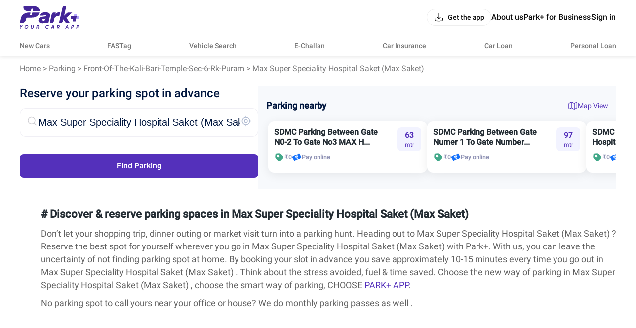

--- FILE ---
content_type: text/html; charset=utf-8
request_url: https://parkplus.io/p/front-of-the-kali-bari-temple-sec-6-rk-puram/parking-near-max-super-speciality-hospital-saket-(max-saket)
body_size: 27300
content:
<!DOCTYPE html><html lang="en" class="app light"><head><meta charSet="utf-8" data-next-head=""/><meta name="viewport" content="width=device-width, initial-scale=1.0, maximum-scale=1.0, user-scalable=no,viewport-fit=cover" data-next-head=""/><title data-next-head="">Free Parking near Max Super Speciality Hospital Saket (Max Saket) - find and reserve best parking spots with Park+ App</title><meta name="description" content="Free Parking near Max Super Speciality Hospital Saket (Max Saket). Park+ helps you discover and book nearby parking spaces online on hourly, daily, monthly and weekly basis. Find parking instantly using Park+ App" data-next-head=""/><link rel="canonical" href="https://parkplus.io/p/front-of-the-kali-bari-temple-sec-6-rk-puram/parking-near-max-super-speciality-hospital-saket-(max-saket)" data-next-head=""/><meta name="robots" content="INDEX, FOLLOW, max-snippet:-1, max-image-preview:large" data-next-head=""/><meta property="og:site_name" content="Park+" data-next-head=""/><meta property="og:locale" content="en_US" data-next-head=""/><meta property="og:title" content="Free Parking near Max Super Speciality Hospital Saket (Max Saket) - find and reserve best parking spots with Park+ App" data-next-head=""/><meta property="og:description" content="Free Parking near Max Super Speciality Hospital Saket (Max Saket). Park+ helps you discover and book nearby parking spaces online on hourly, daily, monthly and weekly basis. Find parking instantly using Park+ App" data-next-head=""/><meta property="og:url" content="https://parkplus.io/p/front-of-the-kali-bari-temple-sec-6-rk-puram/parking-near-max-super-speciality-hospital-saket-(max-saket)" data-next-head=""/><meta property="og:type" content="website" data-next-head=""/><meta property="og:image" content="https://parkplus.io/img/parkpluslogo.png" data-next-head=""/><meta property="twitter:image:alt" content="Free Parking near Max Super Speciality Hospital Saket (Max Saket) - find and reserve best parking spots with Park+ App" data-next-head=""/><meta name="twitter:card" content="https://parkplus.io/img/parkpluslogo.png" data-next-head=""/><meta name="twitter:title" content="Free Parking near Max Super Speciality Hospital Saket (Max Saket) - find and reserve best parking spots with Park+ App" data-next-head=""/><meta name="twitter:description" content="Free Parking near Max Super Speciality Hospital Saket (Max Saket). Park+ helps you discover and book nearby parking spaces online on hourly, daily, monthly and weekly basis. Find parking instantly using Park+ App" data-next-head=""/><meta name="twitter:image" content="https://parkplus.io/img/parkpluslogo.png" data-next-head=""/><meta name="twitter:site" content="Parkplus.io" data-next-head=""/><script type="application/ld+json" data-next-head="">{"@context":"https://schema.org","@type":"BreadcrumbList","itemListElement":[{"@type":"ListItem","name":"Home","position":1,"item":"https://parkplus.io"},{"@type":"ListItem","name":"Parking","position":2,"item":"https://parkplus.io/parking"},{"@type":"ListItem","name":"front-of-the-kali-bari-temple-sec-6-rk-puram","position":3,"item":"https://parkplus.io/p/parking-in-front-of-the-kali-bari-temple-sec-6-rk-puram"},{"@type":"ListItem","name":"Max Super Speciality Hospital Saket (Max Saket)","position":4,"item":"https://parkplus.io/p/front-of-the-kali-bari-temple-sec-6-rk-puram/parking-near-max-super-speciality-hospital-saket-(max-saket)"}]}</script><script type="application/ld+json" data-next-head="">{"@context":"https://schema.org","@type":"FAQPage","mainEntity":[{"@type":"Question","name":"What is the best parking app in Max Super Speciality Hospital Saket (Max Saket) ?","acceptedAnswer":{"@type":"Answer","text":"Park+ is one of the best parking apps in Max Super Speciality Hospital Saket (Max Saket) since it lets you reserve parking spots in advance anywhere you go. With abundant options to choose from, Park+ is the most-hassle free way to look for a parking spot in Max Super Speciality Hospital Saket (Max Saket).."}},{"@type":"Question","name":"How does parking app work in Max Super Speciality Hospital Saket (Max Saket)?","acceptedAnswer":{"@type":"Answer","text":"Most parking apps have a lot of inventory in Max Super Speciality Hospital Saket (Max Saket) on their platform where people can check the real time status of parking availability & even book their slot in advance."}}]}</script><script type="application/ld+json" data-next-head="">{"@context":"https://schema.org","@type":"MobileApplication","name":"Park+","operatingSystem":"ANDROID and iOS","offers":{"@type":"Offer","price":"0","priceCurrency":"INR"},"aggregateRating":{"@type":"AggregateRating","ratingValue":"4.6","ratingCount":"71140"},"applicationCategory":"Apps","potentialAction":{"@type":"ViewAction","target":[{"@type":"EntryPoint","actionApplication":{"@type":"SoftwareApplication","@id":"com.ovunque.parkwheels","name":"Park+ Parking | FASTag | RTO","operatingSystem":"ANDROID","applicationCategory":"Apps","applicationSubCategory":"Auto & Vehicles","downloadUrl":"https://play.google.com/store/apps/details?id:com.ovunque.parkwheels","offers":{"@type":"Offer","price":"0","priceCurrency":"INR"},"aggregateRating":{"@type":"AggregateRating","ratingValue":"4.6","ratingCount":"71140"}}},{"@type":"EntryPoint","actionApplication":{"@type":"SoftwareApplication","@id":"1244749178","name":"Park+ | Find Parking, Challan","operatingSystem":"iOS","applicationCategory":"Travel","downloadUrl":"https://apps.apple.com/in/app/park-find-parking-challan/id1244749178","offers":{"@type":"Offer","price":"0","priceCurrency":"INR"},"aggregateRating":{"@type":"AggregateRating","ratingValue":"4.0","ratingCount":"737"}}}]},"description":"Park+ app is a one-stop solution for car owners. What you know was the best FASTag app offers so much more. From finding and booking parking spots near you and selling your car to getting your car cleaned daily right at your doorstep."}</script><script type="application/ld+json" data-next-head="">{"@context":"https://schema.org","@type":"SiteNavigationElement","name":"parking","url":"https://parkplus.io/parking"}</script><script type="application/ld+json" data-next-head="">{"@context":"https://schema.org","@type":"ParkingFacility","address":{"@type":"PostalAddress","addressLocality":"Max Super Speciality Hospital Saket (Max Saket)","streetAddress":""},"latitude":"28.527638","longitude":"77.2120949"}</script><script type="application/ld+json" data-next-head="">{"@context":"http://www.schema.org","@type":"Organization","name":"Park+","url":"https://parkplus.io/","sameAs":["https://twitter.com/parkplus_io","https://www.facebook.com/prkpls/","https://www.instagram.com/parkplusio/","https://www.linkedin.com/company/parkplus/","https://www.youtube.com/channel/UCschDYcHV2A6m-qi5fwCNDw"],"logo":"https://strapi-file-uploads.parkplus.io/park_Logo_ebc88c4a81.png","description":"At Park+, we are building an eco-system for car owners which will be a one-stop solution for all their needs. From parking reservation to challan payments, FASTag recharge to RTO related information, real time fuel price information to nearest PUC center search, we have a lot to offer. We also offer smart parking automated solutions to corporates, apartments, malls, hospitals and other commercial establishments. Our app is a life savior for daily commuters as it provides them with a seamless and real-time experience for parking discovery, booking, payment and tracking.","address":{"@type":"PostalAddress","streetAddress":"5th Floor, Tower A, Unitech Cyber Park, Sec-39","addressLocality":"Gurugram","addressRegion":"Haryana","postalCode":"122022","addressCountry":"IN"},"brand":{"@type":"Brand","name":"Park+"}}</script><link rel="manifest" href="/manifest.json"/><meta name="google-site-verification" content="XI3T7tRvx6_O01YDMxzTYAD-kayu9c_RrBpZGiFDKMY"/><link rel="apple-touch-icon" href="https://parkplus.io/favicon.ico"/><meta name="apple-mobile-web-app-status-bar-style" content="black"/><link rel="icon" href="https://parkplus.io/favicon.ico"/><link rel="apple-touch-icon" sizes="180x180" href="/img/icons/ios/180.png"/><meta name="apple-mobile-web-app-capable" content="yes"/><meta name="mobile-web-app-capable" content="yes"/><link rel="dns-prefetch" href="http://www.gstatic.com"/><link rel="preconnect" href="http://www.gstatic.com"/><link rel="preload" href="/_next/static/css/c30a2d1d7ec663aa.css" as="style"/><link rel="stylesheet" href="/_next/static/css/c30a2d1d7ec663aa.css" data-n-g=""/><link rel="preload" href="/_next/static/css/4c4ab6e6aaaf916b.css" as="style"/><link rel="stylesheet" href="/_next/static/css/4c4ab6e6aaaf916b.css"/><link rel="preload" href="/_next/static/css/d643856d05c32458.css" as="style"/><link rel="stylesheet" href="/_next/static/css/d643856d05c32458.css"/><link rel="preload" href="/_next/static/css/ef46db3751d8e999.css" as="style"/><link rel="stylesheet" href="/_next/static/css/ef46db3751d8e999.css"/><link rel="preload" href="/_next/static/css/95ae7a1f8b8b2711.css" as="style"/><link rel="stylesheet" href="/_next/static/css/95ae7a1f8b8b2711.css"/><link rel="preload" href="/_next/static/css/0e68aae9d4f7efcd.css" as="style"/><link rel="stylesheet" href="/_next/static/css/0e68aae9d4f7efcd.css"/><noscript data-n-css=""></noscript><script defer="" nomodule="" src="/_next/static/chunks/polyfills-42372ed130431b0a.js"></script><script defer="" src="/_next/static/chunks/5985-4bfef69778c67e8a.js"></script><script defer="" src="/_next/static/chunks/30828.8d6ba27de99f0d1f.js"></script><script src="/_next/static/chunks/runtime-79b48160389035d6.js" defer=""></script><script src="/_next/static/chunks/36394-17c0483480adcb0a.js" defer=""></script><script src="/_next/static/chunks/main-8d172d48fbc4cce8.js" defer=""></script><script src="/_next/static/chunks/35679-3e3afb13a3c102b2.js" defer=""></script><script src="/_next/static/chunks/pages/_app-14860a7440bc7da1.js" defer=""></script><script src="/_next/static/chunks/pages/p/%5B...extended_dynamic_url%5D-80c68addd71475d8.js" defer=""></script><script src="/_next/static/vDnqbqaMczs4DKzFttF69/_buildManifest.js" defer=""></script><script src="/_next/static/vDnqbqaMczs4DKzFttF69/_ssgManifest.js" defer=""></script></head><body class="app_body"><noscript><iframe src="https://www.googletagmanager.com/ns.html?id=GTM-WB6JX5X"
              height="0" width="0" style="display:none;visibility:hidden"></iframe></noscript><div id="__next"><div class="NavbarLayout_root__zdJFv"><div class="NavbarLayout_navbar_wrapper__7arhg"><div class="NavbarLayout_navbar__DZGNW"><div class="cmn_container NavbarLayout_header__ifRBy"><div><a class="NavbarLayout_logo__0J59D" href="/"><svg xmlns="http://www.w3.org/2000/svg" width="120" height="46" fill="none" viewBox="0 0 120 46"><path fill="#442698" d="M24.455 23.639c13.686-.062 15.251-10.273 15.251-10.273h-14.02a.75.75 0 0 0-.727.575l-.825 3.652a.68.68 0 0 1-.655.523h-2.092a.434.434 0 0 1-.451-.417c0-.044 0-.089.017-.133l.816-3.625a.467.467 0 0 0-.355-.558c-.036-.009-.071-.009-.105-.009h-3.901s-12.419 0-15.175 11.665L0 34.619h4.308s6.595.08 7.924-5.964l.683-2.845a2.83 2.83 0 0 1 2.739-2.171h8.802zM25.935 9.642l.788-3.466a.527.527 0 0 0-.398-.628c-.036-.009-.072-.009-.116-.009h-1.87a.87.87 0 0 0-.869.673l-.78 3.492a.756.756 0 0 1-.727.584h-5.974s-10.637 0-8.145-10.283c0 0 1.967.036 17.31 0 16.274-.044 15.14 10.327 15.176 10.283H26.45a.533.533 0 0 1-.532-.531c0-.036.008-.072.017-.116zM93.538 23.835l11.674-10.478-8.174-.032c-1.093.022-1.551.406-2.381 1.075l-5.77 5.224L93.23.614l.096-.573A.036.036 0 0 0 93.293 0L89.81.005c-2.081.094-3.729 1.55-4.289 3.473-.085.293-7.072 31.202-7.072 31.202-.004.02 3.429.032 3.442.032 2.128-.187 3.714-1.354 4.381-3.541l.901-3.964c-.015-.03.005-.032 0 0l3.388 5.081c1.128 1.888 2.533 2.356 3.766 2.356h6.016l-6.804-10.81c-.01.012-.009-.013 0 0zM80.864 12.862c-3.373.039-7.672.216-9.703 3.202l.602-2.696h-4.77a3.154 3.154 0 0 0-3.077 2.466L59.712 34.72h4.808a3.105 3.105 0 0 0 3.03-2.43l1.486-6.663c.2-.899.569-1.757 1.127-2.49a6.4 6.4 0 0 1 5.151-2.544q.117.001.233.005v-.006h3.588l1.727-7.73zM59.276 15.432c-.607-.785-1.753-2.57-8.664-2.57s-8.318 2.6-8.97 3.524c-.602.85-1.018 1.894-1.236 3.112h6.834a2.15 2.15 0 0 1 .882-1.048c.653-.403 1.378-.598 2.215-.598q.474 0 1.015.087c.313.052.611.149.884.29.243.126.44.29.6.504q.188.254.188.763c0 .297-.042.694-.243.901-.203.212-.562.392-1.043.518-.582.153-1.333.27-2.24.343a87 87 0 0 0-3.392.35c-2.576.302-4.615 1.096-6.058 2.358-1.502 1.313-2.265 3.074-2.265 5.24 0 .796.152 1.568.448 2.294.301.74.775 1.401 1.409 1.958.616.544 1.39.978 2.294 1.295.894.312 1.939.47 3.107.47 1.247 0 2.472-.218 3.64-.649a7.7 7.7 0 0 0 1.584-.8l.356-.242a.98.98 0 0 0 .956 1.187h5.4l1.33-6.052 1.67-7.604c.15-.885.225-1.694.225-2.406V18.5c0-1.24-.308-2.272-.921-3.063zm-7.851 10.615a13 13 0 0 1-.545 1.528 4.2 4.2 0 0 1-.796 1.22c-.33.35-.742.643-1.228.868-.471.22-1.081.332-1.812.332-.654 0-1.208-.144-1.691-.442-.373-.23-.534-.532-.534-1.007q.001-.714.242-1.13c.167-.287.377-.507.642-.67q.451-.282 1.06-.424c.448-.106.915-.184 1.392-.234a50 50 0 0 0 2.422-.215q.486-.056.947-.18zM6.219 38.645l-3.073 4.022-.562 3.188H1.172l.567-3.212L.08 38.647h1.514L2.606 41.3l1.923-2.654h1.69zM12.964 45.999q-1.565 0-2.482-1.138-.916-1.137-.628-2.714.267-1.596 1.478-2.621t2.869-1.026q1.544 0 2.466 1.143t.644 2.719q-.278 1.597-1.484 2.616t-2.863 1.02m.165-1.39a2.72 2.72 0 0 0 1.797-.66 2.77 2.77 0 0 0 .973-1.69q.175-1.03-.371-1.704-.548-.675-1.545-.675-1 0-1.767.664a2.84 2.84 0 0 0-.952 1.706q-.186 1.03.346 1.694.53.665 1.52.665M24.824 45.998q-1.275 0-1.969-.7t-.489-1.802l.855-4.851h1.412l-.836 4.737q-.092.557.17.89.264.335.953.335t1.076-.34q.386-.338.479-.885l.836-4.737h1.412l-.855 4.85q-.216 1.215-1.039 1.86-.822.643-2.005.643M39.228 41.137a2.63 2.63 0 0 1-1.731 2.029l1.092 2.688h-1.443l-1.005-2.503h-1.187l-.443 2.502h-1.412l1.274-7.208h2.806q.978 0 1.6.751.623.752.448 1.741m-1.825.66q.33-.31.413-.762.082-.453-.166-.756-.248-.304-.71-.304h-1.39l-.376 2.133h1.465q.434 0 .763-.308zM54.273 45.999q-1.08 0-1.875-.525a2.9 2.9 0 0 1-1.128-1.405q-.334-.88-.16-1.922a4.22 4.22 0 0 1 1.468-2.616 4.2 4.2 0 0 1 2.797-1.03q1.031 0 1.777.453.746.452 1.107 1.257l-1.298.68q-.485-1.01-1.72-1.01-1.03 0-1.787.66-.758.66-.932 1.71-.186 1.04.33 1.7.515.66 1.515.66 1.338 0 2.09-1.052l1.163.752q-.587.78-1.468 1.236a4.04 4.04 0 0 1-1.879.453zM67.31 45.855l-.228-1.297h-2.931l-.678 1.297h-1.537l3.775-7.208h1.787l1.267 7.208H67.31m-2.466-2.626h2.003l-.433-3.008zM79.99 41.137a2.63 2.63 0 0 1-1.73 2.029l1.091 2.688h-1.443l-1.005-2.503h-1.187l-.443 2.502h-1.412l1.274-7.208h2.806q.978 0 1.6.751.623.752.449 1.741m-1.825.66q.33-.31.413-.762.082-.453-.166-.756-.248-.304-.71-.304h-1.39l-.376 2.133H77.4q.434 0 .763-.308zM96.28 45.855l-.228-1.297h-2.931l-.678 1.297h-1.537l3.775-7.208h1.787l1.267 7.208H96.28m-2.466-2.626h2.003l-.433-3.008zM106.681 38.645q1.091 0 1.689.715.597.716.433 1.777a2.65 2.65 0 0 1-.937 1.695q-.781.654-1.998.654h-1.204l-.419 2.37h-1.412l1.274-7.21h2.575zm.713 2.39q.093-.484-.144-.772-.238-.288-.784-.288h-1.184l-.386 2.184h1.117q.566 0 .927-.308a1.36 1.36 0 0 0 .453-.815zM117.155 38.645q1.091 0 1.689.715.598.716.433 1.777a2.65 2.65 0 0 1-.937 1.695q-.781.654-1.998.654h-1.204l-.419 2.37h-1.412l1.274-7.21h2.575zm.713 2.39q.093-.484-.145-.772-.237-.288-.783-.288h-1.184l-.387 2.184h1.118q.566 0 .926-.308a1.35 1.35 0 0 0 .453-.815z"></path><path fill="#B5A5FA" d="m114.189 21.092.973-4.294a.572.572 0 0 0-.557-.696h-5.107l-1.131 4.99-1.252 5.528h11.164l1.095-4.833a.57.57 0 0 0-.557-.696h-4.628z"></path><path fill="#442698" d="m107.115 26.62-.972 4.294a.57.57 0 0 0 .557.696h5.106l1.131-4.99 1.252-5.528h-11.164l-1.095 4.833a.57.57 0 0 0 .557.696h4.628z"></path></svg></a></div><div class="NavbarLayout_right___bW_D"><div class="NavbarLayout_get_app_btn__RhALJ"><button class="Button_btn__dcVqG Button_BlackNaked__FkCpB Button_Small__rovWL Button_scale__Ffzm1" style="min-width:initial;border-radius:8px" color="secondary" type="button"><div class="Button_leftIcon__clQVj"><svg width="20" height="20" viewBox="0 0 24 24" fill="none" xmlns="http://www.w3.org/2000/svg"><path fill-rule="evenodd" clip-rule="evenodd" d="M3 14.25C3.41421 14.25 3.75 14.5858 3.75 15C3.75 16.4354 3.75159 17.4365 3.85315 18.1919C3.9518 18.9257 4.13225 19.3142 4.40901 19.591C4.68577 19.8678 5.07435 20.0482 5.80812 20.1469C6.56347 20.2484 7.56459 20.25 9 20.25H15C16.4354 20.25 17.4365 20.2484 18.1919 20.1469C18.9257 20.0482 19.3142 19.8678 19.591 19.591C19.8678 19.3142 20.0482 18.9257 20.1469 18.1919C20.2484 17.4365 20.25 16.4354 20.25 15C20.25 14.5858 20.5858 14.25 21 14.25C21.4142 14.25 21.75 14.5858 21.75 15V15.0549C21.75 16.4225 21.75 17.5248 21.6335 18.3918C21.5125 19.2919 21.2536 20.0497 20.6517 20.6516C20.0497 21.2536 19.2919 21.5125 18.3918 21.6335C17.5248 21.75 16.4225 21.75 15.0549 21.75H8.94513C7.57754 21.75 6.47522 21.75 5.60825 21.6335C4.70814 21.5125 3.95027 21.2536 3.34835 20.6517C2.74643 20.0497 2.48754 19.2919 2.36652 18.3918C2.24996 17.5248 2.24998 16.4225 2.25 15.0549C2.25 15.0366 2.25 15.0183 2.25 15C2.25 14.5858 2.58579 14.25 3 14.25Z" fill="var(--text_default)"></path><path fill-rule="evenodd" clip-rule="evenodd" d="M12 16.75C12.2106 16.75 12.4114 16.6615 12.5535 16.5061L16.5535 12.1311C16.833 11.8254 16.8118 11.351 16.5061 11.0715C16.2004 10.792 15.726 10.8132 15.4465 11.1189L12.75 14.0682V3C12.75 2.58579 12.4142 2.25 12 2.25C11.5858 2.25 11.25 2.58579 11.25 3V14.0682L8.55353 11.1189C8.27403 10.8132 7.79963 10.792 7.49393 11.0715C7.18823 11.351 7.16698 11.8254 7.44648 12.1311L11.4465 16.5061C11.5886 16.6615 11.7894 16.75 12 16.75Z" fill="var(--text_default)"></path></svg></div><span class="Typography_Button_Button_small__Y3Rss" style="color:var(--text_default)">Get the app</span></button></div><div class="NavbarLayout_links__QvEVx cmn_only_desktop"><div><a href="/about-us"><p class="Typography_body_big_m__jq51p" style="color:var(--text_default)">About us</p></a></div><div><a href="/business"><p class="Typography_body_big_m__jq51p" style="color:var(--text_default)">Park+ for Business</p></a></div><button class="Button_btn__dcVqG Button_BlackNaked__FkCpB Button_Big__mrVEe Button_scale__Ffzm1" style="min-width:initial;border-radius:8px" type="button"><span class="Typography_Button_Button_Big__XDY5k" style="color:var(--text_default)">Sign in</span></button></div><div class="NavbarLayout_menu_btn__QwOh4 cmn_only_mobile"><svg width="28" height="28" viewBox="0 0 24 24" fill="none" xmlns="http://www.w3.org/2000/svg"><path fill-rule="evenodd" clip-rule="evenodd" d="M20.75 7C20.75 7.41421 20.4142 7.75 20 7.75L4 7.75C3.58579 7.75 3.25 7.41421 3.25 7C3.25 6.58579 3.58579 6.25 4 6.25L20 6.25C20.4142 6.25 20.75 6.58579 20.75 7Z" fill="var(--text_default)"></path><path fill-rule="evenodd" clip-rule="evenodd" d="M20.75 12C20.75 12.4142 20.4142 12.75 20 12.75L4 12.75C3.58579 12.75 3.25 12.4142 3.25 12C3.25 11.5858 3.58579 11.25 4 11.25L20 11.25C20.4142 11.25 20.75 11.5858 20.75 12Z" fill="var(--text_default)"></path><path fill-rule="evenodd" clip-rule="evenodd" d="M20.75 17C20.75 17.4142 20.4142 17.75 20 17.75L4 17.75C3.58579 17.75 3.25 17.4142 3.25 17C3.25 16.5858 3.58579 16.25 4 16.25L20 16.25C20.4142 16.25 20.75 16.5858 20.75 17Z" fill="var(--text_default)"></path></svg></div></div></div></div><div class="cmn_container cmn_only_desktop NavbarLayout_header_links__P0dxL"><a target="_self" href="/new-cars"><p class="Typography_body_m__KUiIq" style="color:var(--text_caption)">New Cars</p></a><a target="_self" href="/fastag"><p class="Typography_body_m__KUiIq" style="color:var(--text_caption)">FASTag</p></a><a target="_self" href="/vehicle-search"><p class="Typography_body_m__KUiIq" style="color:var(--text_caption)">Vehicle Search</p></a><a target="_self" href="/e-challan"><p class="Typography_body_m__KUiIq" style="color:var(--text_caption)">E-Challan</p></a><a target="_self" href="/car-insurance"><p class="Typography_body_m__KUiIq" style="color:var(--text_caption)">Car Insurance</p></a><a target="_self" href="/car-loan/lead"><p class="Typography_body_m__KUiIq" style="color:var(--text_caption)">Car Loan</p></a><a target="_self" href="/personal-loan"><p class="Typography_body_m__KUiIq" style="color:var(--text_caption)">Personal Loan</p></a></div></div><div class="NavbarLayout_body__zgCqk NavbarLayout_extra_margin__hfyzb"><div class="Seo_root__xkCce"><div class="cmn_container bread_crumbs_root__2a60h"><div class="bread_crumbs_link_item__XWWHB"><a href="https://parkplus.io">Home</a> &gt; </div><div class="bread_crumbs_link_item__XWWHB"><a href="/parking">Parking</a> &gt; </div><div class="bread_crumbs_link_item__XWWHB"><a href="/p/parking-in-front-of-the-kali-bari-temple-sec-6-rk-puram">front-of-the-kali-bari-temple-sec-6-rk-puram</a> &gt; </div><div class="bread_crumbs_link_item__XWWHB"><a href="/p/front-of-the-kali-bari-temple-sec-6-rk-puram/parking-near-max-super-speciality-hospital-saket-(max-saket)">Max Super Speciality Hospital Saket (Max Saket)</a></div></div><div class="Seo_row__3Hdhp"><div class="Seo_widget_container__uZg9J"><div class="Seo_heading__WT9Ow">Reserve your parking spot in advance</div><div class="Seo_wrapSearchBox__HKPR3"><div class="Seo_searchBox__XqKlL"><div><svg width="24" height="25" fill="none" xmlns="http://www.w3.org/2000/svg"><path d="M16.413 15.84l-.529-.532-1.062 1.059.53.531 1.061-1.059zm3.056 5.19a.75.75 0 001.062-1.06l-1.062 1.06zm-2.306-9.574a6.206 6.206 0 01-6.207 6.207v1.5a7.706 7.706 0 007.707-7.707h-1.5zm-6.207 6.207a6.206 6.206 0 01-6.206-6.207h-1.5a7.706 7.706 0 007.707 7.707v-1.5zM4.75 11.456a6.207 6.207 0 016.207-6.206v-1.5a7.707 7.707 0 00-7.707 7.707h1.5zm6.207-6.206a6.206 6.206 0 016.206 6.207h1.5a7.706 7.706 0 00-7.707-7.707v1.5zm4.394 11.648l4.118 4.131 1.062-1.058-4.117-4.132-1.063 1.06z" fill="#CECDD2"></path></svg></div><div class="Seo_inputBox__Qn6wX"><input type="" name="searchBox" placeholder="I want to park near..." value="Max Super Speciality Hospital Saket (Max Saket)"/></div><div><svg width="24" height="25" fill="none" xmlns="http://www.w3.org/2000/svg"><path d="M12 20a7.5 7.5 0 100-15 7.5 7.5 0 000 15z" stroke="#B1BCD2" stroke-width="1.5" stroke-linecap="round" stroke-linejoin="round"></path><path d="M12 15.5a3 3 0 100-6 3 3 0 000 6zm0-11v-2m-8 10H2m10 8v2m8-10h2" stroke="#B1BCD2" stroke-width="1.5" stroke-linecap="round" stroke-linejoin="round"></path></svg></div></div></div><div class="Seo_submitBtn__sCE_0"><button class="Button_btn__dcVqG Button_Primary__q2hCg Button_Big__mrVEe Button_scale__Ffzm1" style="min-width:initial;border-radius:8px" type="button"><span class="Typography_Button_Button_Big__XDY5k" style="color:var(--background_primary)">Find Parking</span></button></div></div><div class="Seo_parking_spot_wrapper__Ei8Uo"><div class="Seo_wrap__Fytil"><div class="Seo_title__MuMhu">Parking nearby</div><div class="Seo_mapView__Ue5uw"><svg width="20" height="20" fill="none" xmlns="http://www.w3.org/2000/svg"><path d="M13.041 17.842c-.358 0-.716-.075-1.008-.217l-4.375-2.192c-.25-.125-.741-.116-.983.025l-1.967 1.125c-.85.484-1.725.55-2.383.159-.667-.384-1.042-1.167-1.042-2.15v-8.1c0-.759.5-1.617 1.159-1.992L6.05 2.433c.608-.35 1.533-.375 2.158-.058l4.375 2.192c.25.125.733.108.983-.025l1.959-1.117c.85-.483 1.725-.55 2.383-.158.667.383 1.042 1.166 1.042 2.15v8.108c0 .758-.5 1.617-1.159 1.992l-3.608 2.066c-.316.167-.733.259-1.142.259zM7.2 14.1c.358 0 .717.075 1.008.217l4.375 2.191c.25.125.733.109.983-.025l3.609-2.066c.267-.15.525-.6.525-.9V5.408c0-.525-.15-.916-.425-1.066-.267-.15-.683-.092-1.133.166l-1.959 1.117c-.608.35-1.533.375-2.158.058L7.65 3.492c-.25-.125-.733-.109-.983.025L3.058 5.583c-.266.15-.525.6-.525.909V14.6c0 .525.15.917.417 1.067.267.158.683.091 1.142-.167l1.958-1.117c.325-.191.742-.283 1.15-.283z" fill="#5430BB"></path><path d="M7.133 14.792a.63.63 0 01-.625-.625V3.333a.63.63 0 01.625-.625.63.63 0 01.625.625v10.834a.63.63 0 01-.625.625zm5.975 2.5a.63.63 0 01-.625-.625V5.517a.63.63 0 01.625-.625.63.63 0 01.625.625v11.15a.63.63 0 01-.625.625z" fill="#5430BB"></path></svg>Map View</div></div><div class="Seo_cardWrapper__eirYr"><div class="ParkingDetailCard_card2__D__CY ParkingDetailCard_isBorder__TxJDo"><div class="ParkingDetailCard_cardDetails___Rn0o"><div class="ParkingDetailCard_wrap__QjzM4"><div><h3>SDMC Parking Between Gate N0-2 To Gate No3 MAX H...</h3></div><div class="ParkingDetailCard_cardIcons__UIcyJ"><div class="ParkingDetailCard_cardIcon__KUdY_"><svg width="20" height="20" fill="none" xmlns="http://www.w3.org/2000/svg"><path d="M16.525 7.25L12.75 3.475a3.959 3.959 0 00-3-1.158l-4.167.2a3.22 3.22 0 00-3.075 3.058l-.2 4.167a3.99 3.99 0 001.159 3l3.775 3.775a3.984 3.984 0 005.625 0l3.658-3.659a3.948 3.948 0 000-5.608zm-8.608 3.067a2.4 2.4 0 110-4.802 2.4 2.4 0 010 4.802z" fill="#42A889"></path></svg> <!-- -->₹0</div><div class="ParkingDetailCard_cardIcon__KUdY_"><svg width="20" height="20" fill="none" xmlns="http://www.w3.org/2000/svg"><path fill-rule="evenodd" clip-rule="evenodd" d="M.851 9.702c-.096.57.174 1.03.713 1.953l2.582 4.419c.526.9.789 1.35 1.156 1.418.368.069.847-.31 1.805-1.068 1.661-1.314 3.5-1.776 5.338-2.238 1.943-.488 3.886-.976 5.62-2.47.657-.566.985-.85 1.081-1.418.096-.57-.173-1.03-.712-1.953L15.85 3.926c-.526-.9-.788-1.35-1.156-1.418-.367-.068-.846.31-1.804 1.068-1.662 1.314-3.5 1.776-5.339 2.238-1.943.488-3.886.976-5.62 2.47-.657.566-.985.85-1.08 1.418zm10.41-2.469a.625.625 0 10-.528-1.133L6.4 8.121a.625.625 0 10.529 1.133l1.647-.769c.373-.173.786-.19 1.143-.097L7.374 9.483a.625.625 0 00.528 1.132l2.7-1.259a.688.688 0 01-.031.134c-.068.205-.247.431-.577.585l-1.32.616a.757.757 0 00-.442.774.77.77 0 00.568.647l3.53.99a.625.625 0 00.338-1.204l-2.265-.634.12-.056c.6-.28 1.045-.752 1.234-1.324a1.91 1.91 0 00.037-1.085l.44-.205a.625.625 0 10-.529-1.132l-.587.273a2.467 2.467 0 00-.367-.264l.51-.238z" fill="#1471FB"></path></svg> <!-- -->Pay online</div></div></div><div class="ParkingDetailCard_cardDistance__X9Qfh"><div class="ParkingDetailCard_distance__0CRDi"><h3>63</h3><p> mtr</p></div></div></div></div><div class="ParkingDetailCard_card2__D__CY ParkingDetailCard_isBorder__TxJDo"><div class="ParkingDetailCard_cardDetails___Rn0o"><div class="ParkingDetailCard_wrap__QjzM4"><div><h3>SDMC Parking Between Gate Numer 1 To Gate Number...</h3></div><div class="ParkingDetailCard_cardIcons__UIcyJ"><div class="ParkingDetailCard_cardIcon__KUdY_"><svg width="20" height="20" fill="none" xmlns="http://www.w3.org/2000/svg"><path d="M16.525 7.25L12.75 3.475a3.959 3.959 0 00-3-1.158l-4.167.2a3.22 3.22 0 00-3.075 3.058l-.2 4.167a3.99 3.99 0 001.159 3l3.775 3.775a3.984 3.984 0 005.625 0l3.658-3.659a3.948 3.948 0 000-5.608zm-8.608 3.067a2.4 2.4 0 110-4.802 2.4 2.4 0 010 4.802z" fill="#42A889"></path></svg> <!-- -->₹0</div><div class="ParkingDetailCard_cardIcon__KUdY_"><svg width="20" height="20" fill="none" xmlns="http://www.w3.org/2000/svg"><path fill-rule="evenodd" clip-rule="evenodd" d="M.851 9.702c-.096.57.174 1.03.713 1.953l2.582 4.419c.526.9.789 1.35 1.156 1.418.368.069.847-.31 1.805-1.068 1.661-1.314 3.5-1.776 5.338-2.238 1.943-.488 3.886-.976 5.62-2.47.657-.566.985-.85 1.081-1.418.096-.57-.173-1.03-.712-1.953L15.85 3.926c-.526-.9-.788-1.35-1.156-1.418-.367-.068-.846.31-1.804 1.068-1.662 1.314-3.5 1.776-5.339 2.238-1.943.488-3.886.976-5.62 2.47-.657.566-.985.85-1.08 1.418zm10.41-2.469a.625.625 0 10-.528-1.133L6.4 8.121a.625.625 0 10.529 1.133l1.647-.769c.373-.173.786-.19 1.143-.097L7.374 9.483a.625.625 0 00.528 1.132l2.7-1.259a.688.688 0 01-.031.134c-.068.205-.247.431-.577.585l-1.32.616a.757.757 0 00-.442.774.77.77 0 00.568.647l3.53.99a.625.625 0 00.338-1.204l-2.265-.634.12-.056c.6-.28 1.045-.752 1.234-1.324a1.91 1.91 0 00.037-1.085l.44-.205a.625.625 0 10-.529-1.132l-.587.273a2.467 2.467 0 00-.367-.264l.51-.238z" fill="#1471FB"></path></svg> <!-- -->Pay online</div></div></div><div class="ParkingDetailCard_cardDistance__X9Qfh"><div class="ParkingDetailCard_distance__0CRDi"><h3>97</h3><p> mtr</p></div></div></div></div><div class="ParkingDetailCard_card2__D__CY ParkingDetailCard_isBorder__TxJDo"><div class="ParkingDetailCard_cardDetails___Rn0o"><div class="ParkingDetailCard_wrap__QjzM4"><div><h3>SDMC Parking Near Max Hospital Gate No 3 To 4 De...</h3></div><div class="ParkingDetailCard_cardIcons__UIcyJ"><div class="ParkingDetailCard_cardIcon__KUdY_"><svg width="20" height="20" fill="none" xmlns="http://www.w3.org/2000/svg"><path d="M16.525 7.25L12.75 3.475a3.959 3.959 0 00-3-1.158l-4.167.2a3.22 3.22 0 00-3.075 3.058l-.2 4.167a3.99 3.99 0 001.159 3l3.775 3.775a3.984 3.984 0 005.625 0l3.658-3.659a3.948 3.948 0 000-5.608zm-8.608 3.067a2.4 2.4 0 110-4.802 2.4 2.4 0 010 4.802z" fill="#42A889"></path></svg> <!-- -->₹0</div><div class="ParkingDetailCard_cardIcon__KUdY_"><svg width="20" height="20" fill="none" xmlns="http://www.w3.org/2000/svg"><path fill-rule="evenodd" clip-rule="evenodd" d="M.851 9.702c-.096.57.174 1.03.713 1.953l2.582 4.419c.526.9.789 1.35 1.156 1.418.368.069.847-.31 1.805-1.068 1.661-1.314 3.5-1.776 5.338-2.238 1.943-.488 3.886-.976 5.62-2.47.657-.566.985-.85 1.081-1.418.096-.57-.173-1.03-.712-1.953L15.85 3.926c-.526-.9-.788-1.35-1.156-1.418-.367-.068-.846.31-1.804 1.068-1.662 1.314-3.5 1.776-5.339 2.238-1.943.488-3.886.976-5.62 2.47-.657.566-.985.85-1.08 1.418zm10.41-2.469a.625.625 0 10-.528-1.133L6.4 8.121a.625.625 0 10.529 1.133l1.647-.769c.373-.173.786-.19 1.143-.097L7.374 9.483a.625.625 0 00.528 1.132l2.7-1.259a.688.688 0 01-.031.134c-.068.205-.247.431-.577.585l-1.32.616a.757.757 0 00-.442.774.77.77 0 00.568.647l3.53.99a.625.625 0 00.338-1.204l-2.265-.634.12-.056c.6-.28 1.045-.752 1.234-1.324a1.91 1.91 0 00.037-1.085l.44-.205a.625.625 0 10-.529-1.132l-.587.273a2.467 2.467 0 00-.367-.264l.51-.238z" fill="#1471FB"></path></svg> <!-- -->Pay online</div></div></div><div class="ParkingDetailCard_cardDistance__X9Qfh"><div class="ParkingDetailCard_distance__0CRDi"><h3>100</h3><p> mtr</p></div></div></div></div><div class="ParkingDetailCard_card2__D__CY ParkingDetailCard_isBorder__TxJDo"><div class="ParkingDetailCard_cardDetails___Rn0o"><div class="ParkingDetailCard_wrap__QjzM4"><div><h3>SDMC Parking Max Hospital Gate Number 5-Saket</h3></div><div class="ParkingDetailCard_cardIcons__UIcyJ"><div class="ParkingDetailCard_cardIcon__KUdY_"><svg width="20" height="20" fill="none" xmlns="http://www.w3.org/2000/svg"><path d="M16.525 7.25L12.75 3.475a3.959 3.959 0 00-3-1.158l-4.167.2a3.22 3.22 0 00-3.075 3.058l-.2 4.167a3.99 3.99 0 001.159 3l3.775 3.775a3.984 3.984 0 005.625 0l3.658-3.659a3.948 3.948 0 000-5.608zm-8.608 3.067a2.4 2.4 0 110-4.802 2.4 2.4 0 010 4.802z" fill="#42A889"></path></svg> <!-- -->₹0</div><div class="ParkingDetailCard_cardIcon__KUdY_"><svg width="20" height="20" fill="none" xmlns="http://www.w3.org/2000/svg"><path fill-rule="evenodd" clip-rule="evenodd" d="M.851 9.702c-.096.57.174 1.03.713 1.953l2.582 4.419c.526.9.789 1.35 1.156 1.418.368.069.847-.31 1.805-1.068 1.661-1.314 3.5-1.776 5.338-2.238 1.943-.488 3.886-.976 5.62-2.47.657-.566.985-.85 1.081-1.418.096-.57-.173-1.03-.712-1.953L15.85 3.926c-.526-.9-.788-1.35-1.156-1.418-.367-.068-.846.31-1.804 1.068-1.662 1.314-3.5 1.776-5.339 2.238-1.943.488-3.886.976-5.62 2.47-.657.566-.985.85-1.08 1.418zm10.41-2.469a.625.625 0 10-.528-1.133L6.4 8.121a.625.625 0 10.529 1.133l1.647-.769c.373-.173.786-.19 1.143-.097L7.374 9.483a.625.625 0 00.528 1.132l2.7-1.259a.688.688 0 01-.031.134c-.068.205-.247.431-.577.585l-1.32.616a.757.757 0 00-.442.774.77.77 0 00.568.647l3.53.99a.625.625 0 00.338-1.204l-2.265-.634.12-.056c.6-.28 1.045-.752 1.234-1.324a1.91 1.91 0 00.037-1.085l.44-.205a.625.625 0 10-.529-1.132l-.587.273a2.467 2.467 0 00-.367-.264l.51-.238z" fill="#1471FB"></path></svg> <!-- -->Pay online</div></div></div><div class="ParkingDetailCard_cardDistance__X9Qfh"><div class="ParkingDetailCard_distance__0CRDi"><h3>151</h3><p> mtr</p></div></div></div></div><div class="ParkingDetailCard_card2__D__CY ParkingDetailCard_isBorder__TxJDo"><div class="ParkingDetailCard_cardDetails___Rn0o"><div class="ParkingDetailCard_wrap__QjzM4"><div><h3>SDMC Parking In Front gate No1 MAX Hospital</h3></div><div class="ParkingDetailCard_cardIcons__UIcyJ"><div class="ParkingDetailCard_cardIcon__KUdY_"><svg width="20" height="20" fill="none" xmlns="http://www.w3.org/2000/svg"><path d="M16.525 7.25L12.75 3.475a3.959 3.959 0 00-3-1.158l-4.167.2a3.22 3.22 0 00-3.075 3.058l-.2 4.167a3.99 3.99 0 001.159 3l3.775 3.775a3.984 3.984 0 005.625 0l3.658-3.659a3.948 3.948 0 000-5.608zm-8.608 3.067a2.4 2.4 0 110-4.802 2.4 2.4 0 010 4.802z" fill="#42A889"></path></svg> <!-- -->₹0</div><div class="ParkingDetailCard_cardIcon__KUdY_"><svg width="20" height="20" fill="none" xmlns="http://www.w3.org/2000/svg"><path fill-rule="evenodd" clip-rule="evenodd" d="M.851 9.702c-.096.57.174 1.03.713 1.953l2.582 4.419c.526.9.789 1.35 1.156 1.418.368.069.847-.31 1.805-1.068 1.661-1.314 3.5-1.776 5.338-2.238 1.943-.488 3.886-.976 5.62-2.47.657-.566.985-.85 1.081-1.418.096-.57-.173-1.03-.712-1.953L15.85 3.926c-.526-.9-.788-1.35-1.156-1.418-.367-.068-.846.31-1.804 1.068-1.662 1.314-3.5 1.776-5.339 2.238-1.943.488-3.886.976-5.62 2.47-.657.566-.985.85-1.08 1.418zm10.41-2.469a.625.625 0 10-.528-1.133L6.4 8.121a.625.625 0 10.529 1.133l1.647-.769c.373-.173.786-.19 1.143-.097L7.374 9.483a.625.625 0 00.528 1.132l2.7-1.259a.688.688 0 01-.031.134c-.068.205-.247.431-.577.585l-1.32.616a.757.757 0 00-.442.774.77.77 0 00.568.647l3.53.99a.625.625 0 00.338-1.204l-2.265-.634.12-.056c.6-.28 1.045-.752 1.234-1.324a1.91 1.91 0 00.037-1.085l.44-.205a.625.625 0 10-.529-1.132l-.587.273a2.467 2.467 0 00-.367-.264l.51-.238z" fill="#1471FB"></path></svg> <!-- -->Pay online</div></div></div><div class="ParkingDetailCard_cardDistance__X9Qfh"><div class="ParkingDetailCard_distance__0CRDi"><h3>159</h3><p> mtr</p></div></div></div></div><div class="ParkingDetailCard_card2__D__CY ParkingDetailCard_isBorder__TxJDo"><div class="ParkingDetailCard_cardDetails___Rn0o"><div class="ParkingDetailCard_wrap__QjzM4"><div><h3>SDMC Authorised Parking Max Hospital Gate Number...</h3></div><div class="ParkingDetailCard_cardIcons__UIcyJ"><div class="ParkingDetailCard_cardIcon__KUdY_"><svg width="20" height="20" fill="none" xmlns="http://www.w3.org/2000/svg"><path d="M16.525 7.25L12.75 3.475a3.959 3.959 0 00-3-1.158l-4.167.2a3.22 3.22 0 00-3.075 3.058l-.2 4.167a3.99 3.99 0 001.159 3l3.775 3.775a3.984 3.984 0 005.625 0l3.658-3.659a3.948 3.948 0 000-5.608zm-8.608 3.067a2.4 2.4 0 110-4.802 2.4 2.4 0 010 4.802z" fill="#42A889"></path></svg> <!-- -->₹0</div><div class="ParkingDetailCard_cardIcon__KUdY_"><svg width="20" height="20" fill="none" xmlns="http://www.w3.org/2000/svg"><path fill-rule="evenodd" clip-rule="evenodd" d="M.851 9.702c-.096.57.174 1.03.713 1.953l2.582 4.419c.526.9.789 1.35 1.156 1.418.368.069.847-.31 1.805-1.068 1.661-1.314 3.5-1.776 5.338-2.238 1.943-.488 3.886-.976 5.62-2.47.657-.566.985-.85 1.081-1.418.096-.57-.173-1.03-.712-1.953L15.85 3.926c-.526-.9-.788-1.35-1.156-1.418-.367-.068-.846.31-1.804 1.068-1.662 1.314-3.5 1.776-5.339 2.238-1.943.488-3.886.976-5.62 2.47-.657.566-.985.85-1.08 1.418zm10.41-2.469a.625.625 0 10-.528-1.133L6.4 8.121a.625.625 0 10.529 1.133l1.647-.769c.373-.173.786-.19 1.143-.097L7.374 9.483a.625.625 0 00.528 1.132l2.7-1.259a.688.688 0 01-.031.134c-.068.205-.247.431-.577.585l-1.32.616a.757.757 0 00-.442.774.77.77 0 00.568.647l3.53.99a.625.625 0 00.338-1.204l-2.265-.634.12-.056c.6-.28 1.045-.752 1.234-1.324a1.91 1.91 0 00.037-1.085l.44-.205a.625.625 0 10-.529-1.132l-.587.273a2.467 2.467 0 00-.367-.264l.51-.238z" fill="#1471FB"></path></svg> <!-- -->Pay online</div></div></div><div class="ParkingDetailCard_cardDistance__X9Qfh"><div class="ParkingDetailCard_distance__0CRDi"><h3>213</h3><p> mtr</p></div></div></div></div><div class="ParkingDetailCard_card2__D__CY ParkingDetailCard_isBorder__TxJDo"><div class="ParkingDetailCard_cardDetails___Rn0o"><div class="ParkingDetailCard_wrap__QjzM4"><div><h3>SDMC Parking near Gupta Medical Store</h3></div><div class="ParkingDetailCard_cardIcons__UIcyJ"><div class="ParkingDetailCard_cardIcon__KUdY_"><svg width="20" height="20" fill="none" xmlns="http://www.w3.org/2000/svg"><path d="M16.525 7.25L12.75 3.475a3.959 3.959 0 00-3-1.158l-4.167.2a3.22 3.22 0 00-3.075 3.058l-.2 4.167a3.99 3.99 0 001.159 3l3.775 3.775a3.984 3.984 0 005.625 0l3.658-3.659a3.948 3.948 0 000-5.608zm-8.608 3.067a2.4 2.4 0 110-4.802 2.4 2.4 0 010 4.802z" fill="#42A889"></path></svg> <!-- -->₹0</div><div class="ParkingDetailCard_cardIcon__KUdY_"><svg width="20" height="20" fill="none" xmlns="http://www.w3.org/2000/svg"><path fill-rule="evenodd" clip-rule="evenodd" d="M.851 9.702c-.096.57.174 1.03.713 1.953l2.582 4.419c.526.9.789 1.35 1.156 1.418.368.069.847-.31 1.805-1.068 1.661-1.314 3.5-1.776 5.338-2.238 1.943-.488 3.886-.976 5.62-2.47.657-.566.985-.85 1.081-1.418.096-.57-.173-1.03-.712-1.953L15.85 3.926c-.526-.9-.788-1.35-1.156-1.418-.367-.068-.846.31-1.804 1.068-1.662 1.314-3.5 1.776-5.339 2.238-1.943.488-3.886.976-5.62 2.47-.657.566-.985.85-1.08 1.418zm10.41-2.469a.625.625 0 10-.528-1.133L6.4 8.121a.625.625 0 10.529 1.133l1.647-.769c.373-.173.786-.19 1.143-.097L7.374 9.483a.625.625 0 00.528 1.132l2.7-1.259a.688.688 0 01-.031.134c-.068.205-.247.431-.577.585l-1.32.616a.757.757 0 00-.442.774.77.77 0 00.568.647l3.53.99a.625.625 0 00.338-1.204l-2.265-.634.12-.056c.6-.28 1.045-.752 1.234-1.324a1.91 1.91 0 00.037-1.085l.44-.205a.625.625 0 10-.529-1.132l-.587.273a2.467 2.467 0 00-.367-.264l.51-.238z" fill="#1471FB"></path></svg> <!-- -->Pay online</div></div></div><div class="ParkingDetailCard_cardDistance__X9Qfh"><div class="ParkingDetailCard_distance__0CRDi"><h3>582</h3><p> mtr</p></div></div></div></div><div class="ParkingDetailCard_card2__D__CY ParkingDetailCard_isBorder__TxJDo"><div class="ParkingDetailCard_cardDetails___Rn0o"><div class="ParkingDetailCard_wrap__QjzM4"><div><h3>Saket J Block In Front Of Safal-Saket</h3></div><div class="ParkingDetailCard_cardIcons__UIcyJ"><div class="ParkingDetailCard_cardIcon__KUdY_"><svg width="20" height="20" fill="none" xmlns="http://www.w3.org/2000/svg"><path d="M16.525 7.25L12.75 3.475a3.959 3.959 0 00-3-1.158l-4.167.2a3.22 3.22 0 00-3.075 3.058l-.2 4.167a3.99 3.99 0 001.159 3l3.775 3.775a3.984 3.984 0 005.625 0l3.658-3.659a3.948 3.948 0 000-5.608zm-8.608 3.067a2.4 2.4 0 110-4.802 2.4 2.4 0 010 4.802z" fill="#42A889"></path></svg> <!-- -->₹0</div><div class="ParkingDetailCard_cardIcon__KUdY_"><svg width="20" height="20" fill="none" xmlns="http://www.w3.org/2000/svg"><path fill-rule="evenodd" clip-rule="evenodd" d="M.851 9.702c-.096.57.174 1.03.713 1.953l2.582 4.419c.526.9.789 1.35 1.156 1.418.368.069.847-.31 1.805-1.068 1.661-1.314 3.5-1.776 5.338-2.238 1.943-.488 3.886-.976 5.62-2.47.657-.566.985-.85 1.081-1.418.096-.57-.173-1.03-.712-1.953L15.85 3.926c-.526-.9-.788-1.35-1.156-1.418-.367-.068-.846.31-1.804 1.068-1.662 1.314-3.5 1.776-5.339 2.238-1.943.488-3.886.976-5.62 2.47-.657.566-.985.85-1.08 1.418zm10.41-2.469a.625.625 0 10-.528-1.133L6.4 8.121a.625.625 0 10.529 1.133l1.647-.769c.373-.173.786-.19 1.143-.097L7.374 9.483a.625.625 0 00.528 1.132l2.7-1.259a.688.688 0 01-.031.134c-.068.205-.247.431-.577.585l-1.32.616a.757.757 0 00-.442.774.77.77 0 00.568.647l3.53.99a.625.625 0 00.338-1.204l-2.265-.634.12-.056c.6-.28 1.045-.752 1.234-1.324a1.91 1.91 0 00.037-1.085l.44-.205a.625.625 0 10-.529-1.132l-.587.273a2.467 2.467 0 00-.367-.264l.51-.238z" fill="#1471FB"></path></svg> <!-- -->Pay online</div></div></div><div class="ParkingDetailCard_cardDistance__X9Qfh"><div class="ParkingDetailCard_distance__0CRDi"><h3>584</h3><p> mtr</p></div></div></div></div><div class="ParkingDetailCard_card2__D__CY ParkingDetailCard_isBorder__TxJDo"><div class="ParkingDetailCard_cardDetails___Rn0o"><div class="ParkingDetailCard_wrap__QjzM4"><div><h3>SDMC Parking near Saundarya Salon</h3></div><div class="ParkingDetailCard_cardIcons__UIcyJ"><div class="ParkingDetailCard_cardIcon__KUdY_"><svg width="20" height="20" fill="none" xmlns="http://www.w3.org/2000/svg"><path d="M16.525 7.25L12.75 3.475a3.959 3.959 0 00-3-1.158l-4.167.2a3.22 3.22 0 00-3.075 3.058l-.2 4.167a3.99 3.99 0 001.159 3l3.775 3.775a3.984 3.984 0 005.625 0l3.658-3.659a3.948 3.948 0 000-5.608zm-8.608 3.067a2.4 2.4 0 110-4.802 2.4 2.4 0 010 4.802z" fill="#42A889"></path></svg> <!-- -->₹0</div><div class="ParkingDetailCard_cardIcon__KUdY_"><svg width="20" height="20" fill="none" xmlns="http://www.w3.org/2000/svg"><path fill-rule="evenodd" clip-rule="evenodd" d="M.851 9.702c-.096.57.174 1.03.713 1.953l2.582 4.419c.526.9.789 1.35 1.156 1.418.368.069.847-.31 1.805-1.068 1.661-1.314 3.5-1.776 5.338-2.238 1.943-.488 3.886-.976 5.62-2.47.657-.566.985-.85 1.081-1.418.096-.57-.173-1.03-.712-1.953L15.85 3.926c-.526-.9-.788-1.35-1.156-1.418-.367-.068-.846.31-1.804 1.068-1.662 1.314-3.5 1.776-5.339 2.238-1.943.488-3.886.976-5.62 2.47-.657.566-.985.85-1.08 1.418zm10.41-2.469a.625.625 0 10-.528-1.133L6.4 8.121a.625.625 0 10.529 1.133l1.647-.769c.373-.173.786-.19 1.143-.097L7.374 9.483a.625.625 0 00.528 1.132l2.7-1.259a.688.688 0 01-.031.134c-.068.205-.247.431-.577.585l-1.32.616a.757.757 0 00-.442.774.77.77 0 00.568.647l3.53.99a.625.625 0 00.338-1.204l-2.265-.634.12-.056c.6-.28 1.045-.752 1.234-1.324a1.91 1.91 0 00.037-1.085l.44-.205a.625.625 0 10-.529-1.132l-.587.273a2.467 2.467 0 00-.367-.264l.51-.238z" fill="#1471FB"></path></svg> <!-- -->Pay online</div></div></div><div class="ParkingDetailCard_cardDistance__X9Qfh"><div class="ParkingDetailCard_distance__0CRDi"><h3>608</h3><p> mtr</p></div></div></div></div><div class="ParkingDetailCard_card2__D__CY ParkingDetailCard_isBorder__TxJDo"><div class="ParkingDetailCard_cardDetails___Rn0o"><div class="ParkingDetailCard_wrap__QjzM4"><div><h3>J Block Market Saket</h3></div><div class="ParkingDetailCard_cardIcons__UIcyJ"><div class="ParkingDetailCard_cardIcon__KUdY_"><svg width="20" height="20" fill="none" xmlns="http://www.w3.org/2000/svg"><path d="M16.525 7.25L12.75 3.475a3.959 3.959 0 00-3-1.158l-4.167.2a3.22 3.22 0 00-3.075 3.058l-.2 4.167a3.99 3.99 0 001.159 3l3.775 3.775a3.984 3.984 0 005.625 0l3.658-3.659a3.948 3.948 0 000-5.608zm-8.608 3.067a2.4 2.4 0 110-4.802 2.4 2.4 0 010 4.802z" fill="#42A889"></path></svg> <!-- -->₹0</div><div class="ParkingDetailCard_cardIcon__KUdY_"><svg width="20" height="20" fill="none" xmlns="http://www.w3.org/2000/svg"><path fill-rule="evenodd" clip-rule="evenodd" d="M.851 9.702c-.096.57.174 1.03.713 1.953l2.582 4.419c.526.9.789 1.35 1.156 1.418.368.069.847-.31 1.805-1.068 1.661-1.314 3.5-1.776 5.338-2.238 1.943-.488 3.886-.976 5.62-2.47.657-.566.985-.85 1.081-1.418.096-.57-.173-1.03-.712-1.953L15.85 3.926c-.526-.9-.788-1.35-1.156-1.418-.367-.068-.846.31-1.804 1.068-1.662 1.314-3.5 1.776-5.339 2.238-1.943.488-3.886.976-5.62 2.47-.657.566-.985.85-1.08 1.418zm10.41-2.469a.625.625 0 10-.528-1.133L6.4 8.121a.625.625 0 10.529 1.133l1.647-.769c.373-.173.786-.19 1.143-.097L7.374 9.483a.625.625 0 00.528 1.132l2.7-1.259a.688.688 0 01-.031.134c-.068.205-.247.431-.577.585l-1.32.616a.757.757 0 00-.442.774.77.77 0 00.568.647l3.53.99a.625.625 0 00.338-1.204l-2.265-.634.12-.056c.6-.28 1.045-.752 1.234-1.324a1.91 1.91 0 00.037-1.085l.44-.205a.625.625 0 10-.529-1.132l-.587.273a2.467 2.467 0 00-.367-.264l.51-.238z" fill="#1471FB"></path></svg> <!-- -->Pay online</div></div></div><div class="ParkingDetailCard_cardDistance__X9Qfh"><div class="ParkingDetailCard_distance__0CRDi"><h3>611</h3><p> mtr</p></div></div></div></div><div class="ParkingDetailCard_card2__D__CY ParkingDetailCard_isBorder__TxJDo"><div class="ParkingDetailCard_cardDetails___Rn0o"><div class="ParkingDetailCard_wrap__QjzM4"><div><h3>SDMC Parking Kabristan District Center Saket Gat...</h3></div><div class="ParkingDetailCard_cardIcons__UIcyJ"><div class="ParkingDetailCard_cardIcon__KUdY_"><svg width="20" height="20" fill="none" xmlns="http://www.w3.org/2000/svg"><path d="M16.525 7.25L12.75 3.475a3.959 3.959 0 00-3-1.158l-4.167.2a3.22 3.22 0 00-3.075 3.058l-.2 4.167a3.99 3.99 0 001.159 3l3.775 3.775a3.984 3.984 0 005.625 0l3.658-3.659a3.948 3.948 0 000-5.608zm-8.608 3.067a2.4 2.4 0 110-4.802 2.4 2.4 0 010 4.802z" fill="#42A889"></path></svg> <!-- -->₹0</div><div class="ParkingDetailCard_cardIcon__KUdY_"><svg width="20" height="20" fill="none" xmlns="http://www.w3.org/2000/svg"><path fill-rule="evenodd" clip-rule="evenodd" d="M.851 9.702c-.096.57.174 1.03.713 1.953l2.582 4.419c.526.9.789 1.35 1.156 1.418.368.069.847-.31 1.805-1.068 1.661-1.314 3.5-1.776 5.338-2.238 1.943-.488 3.886-.976 5.62-2.47.657-.566.985-.85 1.081-1.418.096-.57-.173-1.03-.712-1.953L15.85 3.926c-.526-.9-.788-1.35-1.156-1.418-.367-.068-.846.31-1.804 1.068-1.662 1.314-3.5 1.776-5.339 2.238-1.943.488-3.886.976-5.62 2.47-.657.566-.985.85-1.08 1.418zm10.41-2.469a.625.625 0 10-.528-1.133L6.4 8.121a.625.625 0 10.529 1.133l1.647-.769c.373-.173.786-.19 1.143-.097L7.374 9.483a.625.625 0 00.528 1.132l2.7-1.259a.688.688 0 01-.031.134c-.068.205-.247.431-.577.585l-1.32.616a.757.757 0 00-.442.774.77.77 0 00.568.647l3.53.99a.625.625 0 00.338-1.204l-2.265-.634.12-.056c.6-.28 1.045-.752 1.234-1.324a1.91 1.91 0 00.037-1.085l.44-.205a.625.625 0 10-.529-1.132l-.587.273a2.467 2.467 0 00-.367-.264l.51-.238z" fill="#1471FB"></path></svg> <!-- -->Pay online</div></div></div><div class="ParkingDetailCard_cardDistance__X9Qfh"><div class="ParkingDetailCard_distance__0CRDi"><h3>621</h3><p> mtr</p></div></div></div></div><div class="ParkingDetailCard_card2__D__CY ParkingDetailCard_isBorder__TxJDo"><div class="ParkingDetailCard_cardDetails___Rn0o"><div class="ParkingDetailCard_wrap__QjzM4"><div><h3>SDMC Parking near UCO Bank</h3></div><div class="ParkingDetailCard_cardIcons__UIcyJ"><div class="ParkingDetailCard_cardIcon__KUdY_"><svg width="20" height="20" fill="none" xmlns="http://www.w3.org/2000/svg"><path d="M16.525 7.25L12.75 3.475a3.959 3.959 0 00-3-1.158l-4.167.2a3.22 3.22 0 00-3.075 3.058l-.2 4.167a3.99 3.99 0 001.159 3l3.775 3.775a3.984 3.984 0 005.625 0l3.658-3.659a3.948 3.948 0 000-5.608zm-8.608 3.067a2.4 2.4 0 110-4.802 2.4 2.4 0 010 4.802z" fill="#42A889"></path></svg> <!-- -->₹0</div><div class="ParkingDetailCard_cardIcon__KUdY_"><svg width="20" height="20" fill="none" xmlns="http://www.w3.org/2000/svg"><path fill-rule="evenodd" clip-rule="evenodd" d="M.851 9.702c-.096.57.174 1.03.713 1.953l2.582 4.419c.526.9.789 1.35 1.156 1.418.368.069.847-.31 1.805-1.068 1.661-1.314 3.5-1.776 5.338-2.238 1.943-.488 3.886-.976 5.62-2.47.657-.566.985-.85 1.081-1.418.096-.57-.173-1.03-.712-1.953L15.85 3.926c-.526-.9-.788-1.35-1.156-1.418-.367-.068-.846.31-1.804 1.068-1.662 1.314-3.5 1.776-5.339 2.238-1.943.488-3.886.976-5.62 2.47-.657.566-.985.85-1.08 1.418zm10.41-2.469a.625.625 0 10-.528-1.133L6.4 8.121a.625.625 0 10.529 1.133l1.647-.769c.373-.173.786-.19 1.143-.097L7.374 9.483a.625.625 0 00.528 1.132l2.7-1.259a.688.688 0 01-.031.134c-.068.205-.247.431-.577.585l-1.32.616a.757.757 0 00-.442.774.77.77 0 00.568.647l3.53.99a.625.625 0 00.338-1.204l-2.265-.634.12-.056c.6-.28 1.045-.752 1.234-1.324a1.91 1.91 0 00.037-1.085l.44-.205a.625.625 0 10-.529-1.132l-.587.273a2.467 2.467 0 00-.367-.264l.51-.238z" fill="#1471FB"></path></svg> <!-- -->Pay online</div></div></div><div class="ParkingDetailCard_cardDistance__X9Qfh"><div class="ParkingDetailCard_distance__0CRDi"><h3>624</h3><p> mtr</p></div></div></div></div><div class="ParkingDetailCard_card2__D__CY ParkingDetailCard_isBorder__TxJDo"><div class="ParkingDetailCard_cardDetails___Rn0o"><div class="ParkingDetailCard_wrap__QjzM4"><div><h3>SDMC Parking Kabristan District Center Gate Numb...</h3></div><div class="ParkingDetailCard_cardIcons__UIcyJ"><div class="ParkingDetailCard_cardIcon__KUdY_"><svg width="20" height="20" fill="none" xmlns="http://www.w3.org/2000/svg"><path d="M16.525 7.25L12.75 3.475a3.959 3.959 0 00-3-1.158l-4.167.2a3.22 3.22 0 00-3.075 3.058l-.2 4.167a3.99 3.99 0 001.159 3l3.775 3.775a3.984 3.984 0 005.625 0l3.658-3.659a3.948 3.948 0 000-5.608zm-8.608 3.067a2.4 2.4 0 110-4.802 2.4 2.4 0 010 4.802z" fill="#42A889"></path></svg> <!-- -->₹0</div><div class="ParkingDetailCard_cardIcon__KUdY_"><svg width="20" height="20" fill="none" xmlns="http://www.w3.org/2000/svg"><path fill-rule="evenodd" clip-rule="evenodd" d="M.851 9.702c-.096.57.174 1.03.713 1.953l2.582 4.419c.526.9.789 1.35 1.156 1.418.368.069.847-.31 1.805-1.068 1.661-1.314 3.5-1.776 5.338-2.238 1.943-.488 3.886-.976 5.62-2.47.657-.566.985-.85 1.081-1.418.096-.57-.173-1.03-.712-1.953L15.85 3.926c-.526-.9-.788-1.35-1.156-1.418-.367-.068-.846.31-1.804 1.068-1.662 1.314-3.5 1.776-5.339 2.238-1.943.488-3.886.976-5.62 2.47-.657.566-.985.85-1.08 1.418zm10.41-2.469a.625.625 0 10-.528-1.133L6.4 8.121a.625.625 0 10.529 1.133l1.647-.769c.373-.173.786-.19 1.143-.097L7.374 9.483a.625.625 0 00.528 1.132l2.7-1.259a.688.688 0 01-.031.134c-.068.205-.247.431-.577.585l-1.32.616a.757.757 0 00-.442.774.77.77 0 00.568.647l3.53.99a.625.625 0 00.338-1.204l-2.265-.634.12-.056c.6-.28 1.045-.752 1.234-1.324a1.91 1.91 0 00.037-1.085l.44-.205a.625.625 0 10-.529-1.132l-.587.273a2.467 2.467 0 00-.367-.264l.51-.238z" fill="#1471FB"></path></svg> <!-- -->Pay online</div></div></div><div class="ParkingDetailCard_cardDistance__X9Qfh"><div class="ParkingDetailCard_distance__0CRDi"><h3>636</h3><p> mtr</p></div></div></div></div><div class="ParkingDetailCard_card2__D__CY ParkingDetailCard_isBorder__TxJDo"><div class="ParkingDetailCard_cardDetails___Rn0o"><div class="ParkingDetailCard_wrap__QjzM4"><div><h3>SDMC Parking near Rozana bakery shop</h3></div><div class="ParkingDetailCard_cardIcons__UIcyJ"><div class="ParkingDetailCard_cardIcon__KUdY_"><svg width="20" height="20" fill="none" xmlns="http://www.w3.org/2000/svg"><path d="M16.525 7.25L12.75 3.475a3.959 3.959 0 00-3-1.158l-4.167.2a3.22 3.22 0 00-3.075 3.058l-.2 4.167a3.99 3.99 0 001.159 3l3.775 3.775a3.984 3.984 0 005.625 0l3.658-3.659a3.948 3.948 0 000-5.608zm-8.608 3.067a2.4 2.4 0 110-4.802 2.4 2.4 0 010 4.802z" fill="#42A889"></path></svg> <!-- -->₹0</div><div class="ParkingDetailCard_cardIcon__KUdY_"><svg width="20" height="20" fill="none" xmlns="http://www.w3.org/2000/svg"><path fill-rule="evenodd" clip-rule="evenodd" d="M.851 9.702c-.096.57.174 1.03.713 1.953l2.582 4.419c.526.9.789 1.35 1.156 1.418.368.069.847-.31 1.805-1.068 1.661-1.314 3.5-1.776 5.338-2.238 1.943-.488 3.886-.976 5.62-2.47.657-.566.985-.85 1.081-1.418.096-.57-.173-1.03-.712-1.953L15.85 3.926c-.526-.9-.788-1.35-1.156-1.418-.367-.068-.846.31-1.804 1.068-1.662 1.314-3.5 1.776-5.339 2.238-1.943.488-3.886.976-5.62 2.47-.657.566-.985.85-1.08 1.418zm10.41-2.469a.625.625 0 10-.528-1.133L6.4 8.121a.625.625 0 10.529 1.133l1.647-.769c.373-.173.786-.19 1.143-.097L7.374 9.483a.625.625 0 00.528 1.132l2.7-1.259a.688.688 0 01-.031.134c-.068.205-.247.431-.577.585l-1.32.616a.757.757 0 00-.442.774.77.77 0 00.568.647l3.53.99a.625.625 0 00.338-1.204l-2.265-.634.12-.056c.6-.28 1.045-.752 1.234-1.324a1.91 1.91 0 00.037-1.085l.44-.205a.625.625 0 10-.529-1.132l-.587.273a2.467 2.467 0 00-.367-.264l.51-.238z" fill="#1471FB"></path></svg> <!-- -->Pay online</div></div></div><div class="ParkingDetailCard_cardDistance__X9Qfh"><div class="ParkingDetailCard_distance__0CRDi"><h3>644</h3><p> mtr</p></div></div></div></div><div class="ParkingDetailCard_card2__D__CY ParkingDetailCard_isBorder__TxJDo"><div class="ParkingDetailCard_cardDetails___Rn0o"><div class="ParkingDetailCard_wrap__QjzM4"><div><h3>SDMC Parking near Union Bank</h3></div><div class="ParkingDetailCard_cardIcons__UIcyJ"><div class="ParkingDetailCard_cardIcon__KUdY_"><svg width="20" height="20" fill="none" xmlns="http://www.w3.org/2000/svg"><path d="M16.525 7.25L12.75 3.475a3.959 3.959 0 00-3-1.158l-4.167.2a3.22 3.22 0 00-3.075 3.058l-.2 4.167a3.99 3.99 0 001.159 3l3.775 3.775a3.984 3.984 0 005.625 0l3.658-3.659a3.948 3.948 0 000-5.608zm-8.608 3.067a2.4 2.4 0 110-4.802 2.4 2.4 0 010 4.802z" fill="#42A889"></path></svg> <!-- -->₹0</div><div class="ParkingDetailCard_cardIcon__KUdY_"><svg width="20" height="20" fill="none" xmlns="http://www.w3.org/2000/svg"><path fill-rule="evenodd" clip-rule="evenodd" d="M.851 9.702c-.096.57.174 1.03.713 1.953l2.582 4.419c.526.9.789 1.35 1.156 1.418.368.069.847-.31 1.805-1.068 1.661-1.314 3.5-1.776 5.338-2.238 1.943-.488 3.886-.976 5.62-2.47.657-.566.985-.85 1.081-1.418.096-.57-.173-1.03-.712-1.953L15.85 3.926c-.526-.9-.788-1.35-1.156-1.418-.367-.068-.846.31-1.804 1.068-1.662 1.314-3.5 1.776-5.339 2.238-1.943.488-3.886.976-5.62 2.47-.657.566-.985.85-1.08 1.418zm10.41-2.469a.625.625 0 10-.528-1.133L6.4 8.121a.625.625 0 10.529 1.133l1.647-.769c.373-.173.786-.19 1.143-.097L7.374 9.483a.625.625 0 00.528 1.132l2.7-1.259a.688.688 0 01-.031.134c-.068.205-.247.431-.577.585l-1.32.616a.757.757 0 00-.442.774.77.77 0 00.568.647l3.53.99a.625.625 0 00.338-1.204l-2.265-.634.12-.056c.6-.28 1.045-.752 1.234-1.324a1.91 1.91 0 00.037-1.085l.44-.205a.625.625 0 10-.529-1.132l-.587.273a2.467 2.467 0 00-.367-.264l.51-.238z" fill="#1471FB"></path></svg> <!-- -->Pay online</div></div></div><div class="ParkingDetailCard_cardDistance__X9Qfh"><div class="ParkingDetailCard_distance__0CRDi"><h3>652</h3><p> mtr</p></div></div></div></div><div class="ParkingDetailCard_card2__D__CY ParkingDetailCard_isBorder__TxJDo"><div class="ParkingDetailCard_cardDetails___Rn0o"><div class="ParkingDetailCard_wrap__QjzM4"><div><h3>SDMC Parking Kabristan District Center Infront O...</h3></div><div class="ParkingDetailCard_cardIcons__UIcyJ"><div class="ParkingDetailCard_cardIcon__KUdY_"><svg width="20" height="20" fill="none" xmlns="http://www.w3.org/2000/svg"><path d="M16.525 7.25L12.75 3.475a3.959 3.959 0 00-3-1.158l-4.167.2a3.22 3.22 0 00-3.075 3.058l-.2 4.167a3.99 3.99 0 001.159 3l3.775 3.775a3.984 3.984 0 005.625 0l3.658-3.659a3.948 3.948 0 000-5.608zm-8.608 3.067a2.4 2.4 0 110-4.802 2.4 2.4 0 010 4.802z" fill="#42A889"></path></svg> <!-- -->₹0</div><div class="ParkingDetailCard_cardIcon__KUdY_"><svg width="20" height="20" fill="none" xmlns="http://www.w3.org/2000/svg"><path fill-rule="evenodd" clip-rule="evenodd" d="M.851 9.702c-.096.57.174 1.03.713 1.953l2.582 4.419c.526.9.789 1.35 1.156 1.418.368.069.847-.31 1.805-1.068 1.661-1.314 3.5-1.776 5.338-2.238 1.943-.488 3.886-.976 5.62-2.47.657-.566.985-.85 1.081-1.418.096-.57-.173-1.03-.712-1.953L15.85 3.926c-.526-.9-.788-1.35-1.156-1.418-.367-.068-.846.31-1.804 1.068-1.662 1.314-3.5 1.776-5.339 2.238-1.943.488-3.886.976-5.62 2.47-.657.566-.985.85-1.08 1.418zm10.41-2.469a.625.625 0 10-.528-1.133L6.4 8.121a.625.625 0 10.529 1.133l1.647-.769c.373-.173.786-.19 1.143-.097L7.374 9.483a.625.625 0 00.528 1.132l2.7-1.259a.688.688 0 01-.031.134c-.068.205-.247.431-.577.585l-1.32.616a.757.757 0 00-.442.774.77.77 0 00.568.647l3.53.99a.625.625 0 00.338-1.204l-2.265-.634.12-.056c.6-.28 1.045-.752 1.234-1.324a1.91 1.91 0 00.037-1.085l.44-.205a.625.625 0 10-.529-1.132l-.587.273a2.467 2.467 0 00-.367-.264l.51-.238z" fill="#1471FB"></path></svg> <!-- -->Pay online</div></div></div><div class="ParkingDetailCard_cardDistance__X9Qfh"><div class="ParkingDetailCard_distance__0CRDi"><h3>694</h3><p> mtr</p></div></div></div></div><div class="ParkingDetailCard_card2__D__CY ParkingDetailCard_isBorder__TxJDo"><div class="ParkingDetailCard_cardDetails___Rn0o"><div class="ParkingDetailCard_wrap__QjzM4"><div><h3>Select City Walk</h3></div><div class="ParkingDetailCard_cardIcons__UIcyJ"><div class="ParkingDetailCard_cardIcon__KUdY_"><svg width="20" height="20" fill="none" xmlns="http://www.w3.org/2000/svg"><path d="M16.525 7.25L12.75 3.475a3.959 3.959 0 00-3-1.158l-4.167.2a3.22 3.22 0 00-3.075 3.058l-.2 4.167a3.99 3.99 0 001.159 3l3.775 3.775a3.984 3.984 0 005.625 0l3.658-3.659a3.948 3.948 0 000-5.608zm-8.608 3.067a2.4 2.4 0 110-4.802 2.4 2.4 0 010 4.802z" fill="#42A889"></path></svg> <!-- -->₹0</div><div class="ParkingDetailCard_cardIcon__KUdY_"><svg width="20" height="20" fill="none" xmlns="http://www.w3.org/2000/svg"><path fill-rule="evenodd" clip-rule="evenodd" d="M.851 9.702c-.096.57.174 1.03.713 1.953l2.582 4.419c.526.9.789 1.35 1.156 1.418.368.069.847-.31 1.805-1.068 1.661-1.314 3.5-1.776 5.338-2.238 1.943-.488 3.886-.976 5.62-2.47.657-.566.985-.85 1.081-1.418.096-.57-.173-1.03-.712-1.953L15.85 3.926c-.526-.9-.788-1.35-1.156-1.418-.367-.068-.846.31-1.804 1.068-1.662 1.314-3.5 1.776-5.339 2.238-1.943.488-3.886.976-5.62 2.47-.657.566-.985.85-1.08 1.418zm10.41-2.469a.625.625 0 10-.528-1.133L6.4 8.121a.625.625 0 10.529 1.133l1.647-.769c.373-.173.786-.19 1.143-.097L7.374 9.483a.625.625 0 00.528 1.132l2.7-1.259a.688.688 0 01-.031.134c-.068.205-.247.431-.577.585l-1.32.616a.757.757 0 00-.442.774.77.77 0 00.568.647l3.53.99a.625.625 0 00.338-1.204l-2.265-.634.12-.056c.6-.28 1.045-.752 1.234-1.324a1.91 1.91 0 00.037-1.085l.44-.205a.625.625 0 10-.529-1.132l-.587.273a2.467 2.467 0 00-.367-.264l.51-.238z" fill="#1471FB"></path></svg> <!-- -->Pay cash</div></div></div><div class="ParkingDetailCard_cardDistance__X9Qfh"><div class="ParkingDetailCard_distance__0CRDi"><h3>704</h3><p> mtr</p></div></div></div></div><div class="ParkingDetailCard_card2__D__CY ParkingDetailCard_isBorder__TxJDo"><div class="ParkingDetailCard_cardDetails___Rn0o"><div class="ParkingDetailCard_wrap__QjzM4"><div><h3>PVR Parking</h3></div><div class="ParkingDetailCard_cardIcons__UIcyJ"><div class="ParkingDetailCard_cardIcon__KUdY_"><svg width="20" height="20" fill="none" xmlns="http://www.w3.org/2000/svg"><path d="M16.525 7.25L12.75 3.475a3.959 3.959 0 00-3-1.158l-4.167.2a3.22 3.22 0 00-3.075 3.058l-.2 4.167a3.99 3.99 0 001.159 3l3.775 3.775a3.984 3.984 0 005.625 0l3.658-3.659a3.948 3.948 0 000-5.608zm-8.608 3.067a2.4 2.4 0 110-4.802 2.4 2.4 0 010 4.802z" fill="#42A889"></path></svg> <!-- -->₹0</div></div></div><div class="ParkingDetailCard_cardDistance__X9Qfh"><div class="ParkingDetailCard_distance__0CRDi"><h3>704</h3><p> mtr</p></div></div></div></div><div class="ParkingDetailCard_card2__D__CY ParkingDetailCard_isBorder__TxJDo"><div class="ParkingDetailCard_cardDetails___Rn0o"><div class="ParkingDetailCard_wrap__QjzM4"><div><h3>SDMC Parking near IDFC Bank</h3></div><div class="ParkingDetailCard_cardIcons__UIcyJ"><div class="ParkingDetailCard_cardIcon__KUdY_"><svg width="20" height="20" fill="none" xmlns="http://www.w3.org/2000/svg"><path d="M16.525 7.25L12.75 3.475a3.959 3.959 0 00-3-1.158l-4.167.2a3.22 3.22 0 00-3.075 3.058l-.2 4.167a3.99 3.99 0 001.159 3l3.775 3.775a3.984 3.984 0 005.625 0l3.658-3.659a3.948 3.948 0 000-5.608zm-8.608 3.067a2.4 2.4 0 110-4.802 2.4 2.4 0 010 4.802z" fill="#42A889"></path></svg> <!-- -->₹0</div><div class="ParkingDetailCard_cardIcon__KUdY_"><svg width="20" height="20" fill="none" xmlns="http://www.w3.org/2000/svg"><path fill-rule="evenodd" clip-rule="evenodd" d="M.851 9.702c-.096.57.174 1.03.713 1.953l2.582 4.419c.526.9.789 1.35 1.156 1.418.368.069.847-.31 1.805-1.068 1.661-1.314 3.5-1.776 5.338-2.238 1.943-.488 3.886-.976 5.62-2.47.657-.566.985-.85 1.081-1.418.096-.57-.173-1.03-.712-1.953L15.85 3.926c-.526-.9-.788-1.35-1.156-1.418-.367-.068-.846.31-1.804 1.068-1.662 1.314-3.5 1.776-5.339 2.238-1.943.488-3.886.976-5.62 2.47-.657.566-.985.85-1.08 1.418zm10.41-2.469a.625.625 0 10-.528-1.133L6.4 8.121a.625.625 0 10.529 1.133l1.647-.769c.373-.173.786-.19 1.143-.097L7.374 9.483a.625.625 0 00.528 1.132l2.7-1.259a.688.688 0 01-.031.134c-.068.205-.247.431-.577.585l-1.32.616a.757.757 0 00-.442.774.77.77 0 00.568.647l3.53.99a.625.625 0 00.338-1.204l-2.265-.634.12-.056c.6-.28 1.045-.752 1.234-1.324a1.91 1.91 0 00.037-1.085l.44-.205a.625.625 0 10-.529-1.132l-.587.273a2.467 2.467 0 00-.367-.264l.51-.238z" fill="#1471FB"></path></svg> <!-- -->Pay online</div></div></div><div class="ParkingDetailCard_cardDistance__X9Qfh"><div class="ParkingDetailCard_distance__0CRDi"><h3>831</h3><p> mtr</p></div></div></div></div><div class="ParkingDetailCard_card2__D__CY ParkingDetailCard_isBorder__TxJDo"><div class="ParkingDetailCard_cardDetails___Rn0o"><div class="ParkingDetailCard_wrap__QjzM4"><div><h3>SDMC Parking near AnyTime Fitness</h3></div><div class="ParkingDetailCard_cardIcons__UIcyJ"><div class="ParkingDetailCard_cardIcon__KUdY_"><svg width="20" height="20" fill="none" xmlns="http://www.w3.org/2000/svg"><path d="M16.525 7.25L12.75 3.475a3.959 3.959 0 00-3-1.158l-4.167.2a3.22 3.22 0 00-3.075 3.058l-.2 4.167a3.99 3.99 0 001.159 3l3.775 3.775a3.984 3.984 0 005.625 0l3.658-3.659a3.948 3.948 0 000-5.608zm-8.608 3.067a2.4 2.4 0 110-4.802 2.4 2.4 0 010 4.802z" fill="#42A889"></path></svg> <!-- -->₹0</div><div class="ParkingDetailCard_cardIcon__KUdY_"><svg width="20" height="20" fill="none" xmlns="http://www.w3.org/2000/svg"><path fill-rule="evenodd" clip-rule="evenodd" d="M.851 9.702c-.096.57.174 1.03.713 1.953l2.582 4.419c.526.9.789 1.35 1.156 1.418.368.069.847-.31 1.805-1.068 1.661-1.314 3.5-1.776 5.338-2.238 1.943-.488 3.886-.976 5.62-2.47.657-.566.985-.85 1.081-1.418.096-.57-.173-1.03-.712-1.953L15.85 3.926c-.526-.9-.788-1.35-1.156-1.418-.367-.068-.846.31-1.804 1.068-1.662 1.314-3.5 1.776-5.339 2.238-1.943.488-3.886.976-5.62 2.47-.657.566-.985.85-1.08 1.418zm10.41-2.469a.625.625 0 10-.528-1.133L6.4 8.121a.625.625 0 10.529 1.133l1.647-.769c.373-.173.786-.19 1.143-.097L7.374 9.483a.625.625 0 00.528 1.132l2.7-1.259a.688.688 0 01-.031.134c-.068.205-.247.431-.577.585l-1.32.616a.757.757 0 00-.442.774.77.77 0 00.568.647l3.53.99a.625.625 0 00.338-1.204l-2.265-.634.12-.056c.6-.28 1.045-.752 1.234-1.324a1.91 1.91 0 00.037-1.085l.44-.205a.625.625 0 10-.529-1.132l-.587.273a2.467 2.467 0 00-.367-.264l.51-.238z" fill="#1471FB"></path></svg> <!-- -->Pay online</div></div></div><div class="ParkingDetailCard_cardDistance__X9Qfh"><div class="ParkingDetailCard_distance__0CRDi"><h3>861</h3><p> mtr</p></div></div></div></div></div></div></div></div><div class="cmn_container"><div class="Seo_content_title__Zhh9E"><h1 class="Seo_title_text__AdOj4"># Discover &amp; reserve parking spaces in Max Super Speciality Hospital Saket (Max Saket)</h1></div><div class="Seo_content__Pm18S cmn_markdown_content"><p>Don’t let your shopping trip, dinner outing or market visit turn into a parking hunt. Heading out to Max Super Speciality Hospital Saket (Max Saket) ? Reserve the best spot for yourself wherever you go in Max Super Speciality Hospital Saket (Max Saket) with Park+. With us, you can leave the uncertainty of not finding parking spot at home. By booking your slot in advance you save approximately 10-15 minutes every time you go out in Max Super Speciality Hospital Saket (Max Saket) . Think about the stress avoided, fuel &amp; time saved. Choose the new way of parking in Max Super Speciality Hospital Saket (Max Saket) , choose the smart way of parking, CHOOSE <a href="https://play.google.com/store/apps/details?id=com.ovunque.parkwheels&amp;referrer=utm_source%3DWebsite%26utm_medium%3DASO">PARK+ APP</a>.</p><p>No parking spot to call yours near your office or house? We do monthly parking passes as well .</p></div></div><div class="AdditionalContent_container__5JjiN"></div><div class="cmn_container Seo_interlinking__kayRe"><div class="Interlinking_root__Igc3J undefined"><div class="Interlinking_box__fOxLc"><div class="Interlinking_title__aDO_u"><h4 class="Interlinking_title_text__6Zhac">Frequently searched areas</h4></div><div class="Interlinking_body__yVetS"><div class="Interlinking_link_item__mjdXQ"><div class="Interlinking_left__9QZqU"><a href="/p/front-of-the-kali-bari-temple-sec-6-rk-puram/parking-in-saket">Parking in Saket</a></div></div><div class="Interlinking_link_item__mjdXQ"><div class="Interlinking_left__9QZqU"><a href="/p/front-of-the-kali-bari-temple-sec-6-rk-puram/parking-in-malviya-nagar">Parking in Malviya Nagar</a></div></div><div class="Interlinking_link_item__mjdXQ"><div class="Interlinking_left__9QZqU"><a href="/p/front-of-the-kali-bari-temple-sec-6-rk-puram/parking-in-lado-sarai">Parking in Lado Sarai</a></div></div><div class="Interlinking_link_item__mjdXQ"><div class="Interlinking_left__9QZqU"><a href="/p/front-of-the-kali-bari-temple-sec-6-rk-puram/parking-in-adchini">Parking in Adchini</a></div></div><div class="Interlinking_link_item__mjdXQ"><div class="Interlinking_left__9QZqU"><a href="/p/front-of-the-kali-bari-temple-sec-6-rk-puram/parking-in-qutab-enclave">Parking in Qutab Enclave</a></div></div><div class="Interlinking_link_item__mjdXQ"><div class="Interlinking_left__9QZqU"><a href="/p/front-of-the-kali-bari-temple-sec-6-rk-puram/parking-in-chirag-dilli">Parking in Chirag Dilli</a></div></div><div class="Interlinking_link_item__mjdXQ"><div class="Interlinking_left__9QZqU"><a href="/p/front-of-the-kali-bari-temple-sec-6-rk-puram/parking-in-hauz-khas">Parking in Hauz Khas</a></div></div><div class="Interlinking_link_item__mjdXQ"><div class="Interlinking_left__9QZqU"><a href="/p/front-of-the-kali-bari-temple-sec-6-rk-puram/parking-in-panchsheel-enclave">Parking in Panchsheel Enclave</a></div></div><div class="Interlinking_link_item__mjdXQ"><div class="Interlinking_left__9QZqU"><a href="/p/front-of-the-kali-bari-temple-sec-6-rk-puram/parking-in-siri-fort">Parking in Siri Fort</a></div></div><div class="Interlinking_link_item__mjdXQ"><div class="Interlinking_left__9QZqU"><a href="/p/front-of-the-kali-bari-temple-sec-6-rk-puram/parking-in-katwaria-sarai">Parking in Katwaria Sarai</a></div></div></div></div></div></div><div class="cmn_container Seo_interlinking__kayRe"><div class="Interlinking_root__Igc3J undefined" style="padding-top:0"><div class="Interlinking_box__fOxLc"><div class="Interlinking_title__aDO_u"><h4 class="Interlinking_title_text__6Zhac">Popular places to park nearby</h4></div><div class="Interlinking_body__yVetS"><div class="Interlinking_link_item__mjdXQ"><div class="Interlinking_left__9QZqU"><a href="/p/front-of-the-kali-bari-temple-sec-6-rk-puram/parking-near-max-super-speciality-hospital-saket-(max-saket)">Parking near Max Super Speciality Hospital Saket (Max Saket)</a></div></div><div class="Interlinking_link_item__mjdXQ"><div class="Interlinking_left__9QZqU"><a href="/p/front-of-the-kali-bari-temple-sec-6-rk-puram/parking-near-sdmc-park-near-qutub-minar">Parking near SDMC Park Near Qutub Minar</a></div></div><div class="Interlinking_link_item__mjdXQ"><div class="Interlinking_left__9QZqU"><a href="/p/front-of-the-kali-bari-temple-sec-6-rk-puram/parking-near-v-13-green-park-ext-rd">Parking near V-13 Green Park Ext Rd</a></div></div><div class="Interlinking_link_item__mjdXQ"><div class="Interlinking_left__9QZqU"><a href="/p/front-of-the-kali-bari-temple-sec-6-rk-puram/parking-near-b6-market-safdarjung-enclave">Parking near B6 Market Safdarjung Enclave</a></div></div><div class="Interlinking_link_item__mjdXQ"><div class="Interlinking_left__9QZqU"><a href="/p/front-of-the-kali-bari-temple-sec-6-rk-puram/parking-near-green-park-market-block-t">Parking near Green Park Market Block T</a></div></div><div class="Interlinking_link_item__mjdXQ"><div class="Interlinking_left__9QZqU"><a href="/p/front-of-the-kali-bari-temple-sec-6-rk-puram/parking-near-dental-opd-aiims">Parking near Dental OPD AIIMS</a></div></div><div class="Interlinking_link_item__mjdXQ"><div class="Interlinking_left__9QZqU"><a href="/p/front-of-the-kali-bari-temple-sec-6-rk-puram/parking-near-deshbandhu-college">Parking near Deshbandhu College</a></div></div><div class="Interlinking_link_item__mjdXQ"><div class="Interlinking_left__9QZqU"><a href="/p/front-of-the-kali-bari-temple-sec-6-rk-puram/parking-near-all-india-institute-of-medical-sciences">Parking near All India Institute Of Medical Sciences</a></div></div><div class="Interlinking_link_item__mjdXQ"><div class="Interlinking_left__9QZqU"><a href="/p/front-of-the-kali-bari-temple-sec-6-rk-puram/parking-near-visitech-eye-centre-south-extension">Parking near Visitech Eye Centre South Extension</a></div></div></div></div></div></div><div class="FAQs_root__a13eq cmn_container"><div class="FAQs_head__byIgG"><span class="FAQs_title_text__Vhi1f">Faqs</span></div><div class="FAQs_body__RLdkZ"><div class="FAQs_item__PyVDj " aria-hidden="true"><div class="FAQs_question___FKs1"><h3 class="FAQs_title__lwQc2">What is the best parking app in Max Super Speciality Hospital Saket (Max Saket) ?</h3><div class="FAQs_icon__2AIrF"><svg width="24" height="24" viewBox="0 0 24 24" fill="none" xmlns="http://www.w3.org/2000/svg"><path fill-rule="evenodd" clip-rule="evenodd" d="M4.43057 8.51192C4.70014 8.19743 5.17361 8.161 5.48811 8.43057L12 14.0122L18.5119 8.43057C18.8264 8.16101 19.2999 8.19743 19.5695 8.51192C19.839 8.82642 19.8026 9.29989 19.4881 9.56946L12.4881 15.5695C12.2072 15.8102 11.7928 15.8102 11.5119 15.5695L4.51192 9.56946C4.19743 9.29989 4.161 8.82641 4.43057 8.51192Z" fill="var(--text_default)"></path></svg></div></div><span class="FAQs_desc__r5m5w cmn_animation cmn_hide">Park+ is one of the best parking apps in Max Super Speciality Hospital Saket (Max Saket) since it lets you reserve parking spots in advance anywhere you go. With abundant options to choose from, Park+ is the most-hassle free way to look for a parking spot in Max Super Speciality Hospital Saket (Max Saket)..</span></div><div class="FAQs_item__PyVDj " aria-hidden="true"><div class="FAQs_question___FKs1"><h3 class="FAQs_title__lwQc2">How does parking app work in Max Super Speciality Hospital Saket (Max Saket)?</h3><div class="FAQs_icon__2AIrF"><svg width="24" height="24" viewBox="0 0 24 24" fill="none" xmlns="http://www.w3.org/2000/svg"><path fill-rule="evenodd" clip-rule="evenodd" d="M4.43057 8.51192C4.70014 8.19743 5.17361 8.161 5.48811 8.43057L12 14.0122L18.5119 8.43057C18.8264 8.16101 19.2999 8.19743 19.5695 8.51192C19.839 8.82642 19.8026 9.29989 19.4881 9.56946L12.4881 15.5695C12.2072 15.8102 11.7928 15.8102 11.5119 15.5695L4.51192 9.56946C4.19743 9.29989 4.161 8.82641 4.43057 8.51192Z" fill="var(--text_default)"></path></svg></div></div><span class="FAQs_desc__r5m5w cmn_animation cmn_hide">Most parking apps have a lot of inventory in Max Super Speciality Hospital Saket (Max Saket) on their platform where people can check the real time status of parking availability &amp; even book their slot in advance.</span></div></div></div></div><footer class="FooterV2_root__aYEyc"><div class="cmn_container FooterV2_custom_container__OwXhe"><div class="FooterV2_footer_content__e4hDd"><div class="FooterV2_header__w3nde"><div class="FooterV2_top__b0pAu"><svg viewBox="0 0 120 46" fill="none" xmlns="http://www.w3.org/2000/svg" class="FooterV2_logo__K9Dw7"><path d="M24.455 23.639c13.686-.062 15.251-10.273 15.251-10.273h-14.02a.75.75 0 00-.727.575l-.825 3.652a.682.682 0 01-.655.523h-2.092a.434.434 0 01-.451-.417c0-.044 0-.089.017-.133l.816-3.625a.467.467 0 00-.355-.558c-.036-.009-.071-.009-.105-.009h-3.901s-12.419 0-15.175 11.665L0 34.619h4.308s6.595.08 7.924-5.964l.683-2.845a2.833 2.833 0 012.739-2.171h8.802-.001zM25.935 9.642l.788-3.466a.527.527 0 00-.398-.628c-.036-.009-.072-.009-.116-.009h-1.87a.867.867 0 00-.869.673l-.78 3.492a.756.756 0 01-.727.584h-5.974s-10.637 0-8.145-10.283c0 0 1.967.036 17.31 0 16.274-.044 15.14 10.327 15.176 10.283H26.45a.533.533 0 01-.532-.531c0-.036.008-.072.017-.116v.001zM93.538 23.835l11.674-10.478-8.174-.032c-1.093.022-1.551.405-2.381 1.075l-5.77 5.224L93.23.614l.096-.573A.036.036 0 0093.293 0L89.81.005c-2.081.094-3.729 1.55-4.289 3.473-.085.293-7.072 31.202-7.072 31.202-.004.02 3.429.032 3.442.032 2.128-.187 3.714-1.354 4.381-3.541l.901-3.964c-.015-.03.005-.032 0 0l3.388 5.081c1.128 1.888 2.533 2.356 3.766 2.356h6.016l-6.804-10.81c-.01.012-.009-.013 0 0h-.002zM80.864 12.862c-3.373.039-7.672.216-9.703 3.202l.602-2.696h-4.77a3.154 3.154 0 00-3.077 2.466L59.712 34.72h4.808a3.105 3.105 0 003.03-2.43l1.486-6.663c.2-.899.569-1.757 1.127-2.49a6.4 6.4 0 015.151-2.544c.078 0 .155.003.233.005v-.006h3.588l1.727-7.73h.002zM59.276 15.432c-.607-.785-1.753-2.57-8.664-2.57-6.91 0-8.319 2.6-8.97 3.524-.602.85-1.018 1.894-1.236 3.112h6.834a2.15 2.15 0 01.882-1.048c.653-.403 1.378-.598 2.215-.598.315 0 .655.03 1.015.087.313.052.611.149.884.29.243.126.44.29.6.504.125.169.188.424.188.763 0 .297-.042.694-.243.901-.203.212-.562.392-1.043.518-.582.153-1.333.27-2.24.343a87.02 87.02 0 00-3.392.35c-2.576.302-4.615 1.096-6.058 2.358-1.502 1.313-2.265 3.074-2.265 5.24 0 .796.152 1.568.448 2.294.301.74.775 1.401 1.409 1.958.616.544 1.39.978 2.294 1.295.894.312 1.939.47 3.107.47 1.247 0 2.472-.218 3.64-.649a7.68 7.68 0 001.584-.8l.356-.242a.98.98 0 00.956 1.187h5.4l1.33-6.052 1.67-7.604c.15-.885.225-1.694.225-2.406V18.5c0-1.24-.308-2.272-.921-3.063l-.005-.005zm-7.851 10.615a12.928 12.928 0 01-.545 1.528 4.224 4.224 0 01-.796 1.22c-.33.35-.742.643-1.228.868-.471.22-1.081.332-1.812.332-.654 0-1.208-.144-1.691-.442-.373-.23-.534-.532-.534-1.007 0-.475.082-.853.242-1.13.167-.287.377-.507.642-.67.3-.188.655-.33 1.06-.424.448-.106.915-.184 1.392-.234a49.52 49.52 0 002.422-.215c.323-.037.64-.097.947-.18l-.099.354zM6.219 38.645l-3.073 4.022-.562 3.188H1.172l.567-3.212L.08 38.647h1.514L2.606 41.3l1.923-2.654h1.69v-.002zM12.964 45.998c-1.044 0-1.87-.38-2.482-1.137-.611-.758-.82-1.663-.628-2.714.179-1.064.67-1.938 1.478-2.621.808-.683 1.763-1.026 2.869-1.026 1.03 0 1.851.382 2.466 1.143.615.762.83 1.668.644 2.719-.186 1.064-.68 1.937-1.484 2.616-.804.68-1.758 1.02-2.863 1.02zm.165-1.39a2.72 2.72 0 001.797-.659 2.77 2.77 0 00.973-1.69c.117-.686-.007-1.255-.371-1.704-.365-.45-.88-.675-1.545-.675-.666 0-1.256.222-1.767.664a2.842 2.842 0 00-.952 1.706c-.124.686-.008 1.251.346 1.694.354.443.86.665 1.52.665zM24.824 45.998c-.85 0-1.506-.233-1.969-.7-.463-.467-.625-1.068-.489-1.802l.855-4.851h1.412l-.836 4.737c-.061.371-.005.668.17.89.176.224.493.335.953.335.46 0 .817-.113 1.076-.34.257-.226.417-.52.479-.885l.836-4.737h1.412l-.855 4.85c-.145.81-.49 1.43-1.039 1.86-.548.429-1.216.643-2.005.643zM39.227 41.137a2.626 2.626 0 01-1.73 2.029l1.092 2.688h-1.443l-1.005-2.503h-1.187l-.443 2.502h-1.412l1.274-7.208h2.806c.652 0 1.185.25 1.6.751.416.501.564 1.082.448 1.741zm-1.824.66c.22-.207.358-.46.413-.762.054-.302 0-.554-.166-.756-.165-.203-.402-.304-.71-.304h-1.39l-.376 2.133h1.465c.29 0 .543-.102.763-.308l.001-.004zM54.273 45.998c-.72 0-1.346-.175-1.875-.524a2.883 2.883 0 01-1.128-1.405c-.223-.588-.276-1.227-.16-1.922a4.215 4.215 0 011.468-2.616 4.19 4.19 0 012.797-1.03c.687 0 1.28.151 1.777.453.497.301.867.72 1.107 1.257l-1.298.68c-.324-.674-.896-1.01-1.72-1.01-.687 0-1.283.22-1.787.66-.505.44-.816 1.01-.932 1.71-.124.694-.014 1.26.33 1.7.343.44.849.66 1.515.66.892 0 1.589-.35 2.09-1.052l1.163.752c-.392.52-.88.933-1.468 1.236a4.04 4.04 0 01-1.879.453v-.002zM67.31 45.855l-.228-1.297h-2.931l-.678 1.297h-1.537l3.775-7.208h1.787l1.267 7.208H67.31zm-2.466-2.626h2.003l-.433-3.008-1.57 3.008zM79.99 41.137a2.627 2.627 0 01-1.73 2.029l1.091 2.688h-1.443l-1.005-2.503h-1.187l-.443 2.502h-1.412l1.274-7.208h2.806c.652 0 1.185.25 1.6.751.416.501.565 1.082.449 1.741zm-1.825.66c.22-.207.358-.46.413-.762.054-.302 0-.554-.166-.756-.165-.203-.402-.304-.71-.304h-1.39l-.376 2.133H77.4c.29 0 .543-.102.763-.308l.001-.004zM96.28 45.855l-.228-1.297h-2.931l-.678 1.297h-1.537l3.775-7.208h1.787l1.267 7.208H96.28zm-2.466-2.626h2.003l-.433-3.008-1.57 3.008zM106.681 38.645c.727 0 1.291.238 1.689.715.399.477.542 1.07.433 1.777a2.646 2.646 0 01-.937 1.695c-.521.436-1.187.654-1.998.654h-1.204l-.419 2.37h-1.412l1.274-7.21h2.575l-.001-.001zm.713 2.39c.062-.322.014-.581-.144-.772-.159-.192-.419-.288-.784-.288h-1.184l-.386 2.184h1.117c.378 0 .686-.102.927-.308a1.36 1.36 0 00.453-.815l.001-.001zM117.155 38.645c.727 0 1.291.238 1.689.715.399.477.542 1.07.433 1.777a2.646 2.646 0 01-.937 1.695c-.521.436-1.187.654-1.998.654h-1.204l-.419 2.37h-1.412l1.274-7.21h2.575l-.001-.001zm.713 2.39c.062-.322.014-.581-.145-.772-.158-.192-.419-.288-.783-.288h-1.184l-.387 2.184h1.118c.378 0 .686-.102.926-.308a1.35 1.35 0 00.453-.815l.002-.001z" fill="#442698"></path><path d="M114.189 21.092l.973-4.294a.572.572 0 00-.557-.696h-5.107l-1.131 4.99-1.252 5.528h11.164l1.095-4.833a.571.571 0 00-.557-.696h-4.628v.001z" fill="#B5A5FA"></path><path d="M107.115 26.62l-.972 4.294a.57.57 0 00.557.696h5.106l1.131-4.99 1.252-5.528h-11.164l-1.095 4.833a.571.571 0 00.557.696h4.628v-.001z" fill="#442698"></path></svg></div><div class="FooterV2_socials__Oqfr5"><a href="https://www.instagram.com/parkplusio/" class="FooterV2_links__3lLpp" target="_blank" rel="noreferrer" aria-label="Instagram Handle"><svg width="20" height="20" fill="none" xmlns="http://www.w3.org/2000/svg"><path d="M10 6.876a3.13 3.13 0 00-3.125 3.125A3.13 3.13 0 0010 13.125 3.13 3.13 0 0013.124 10 3.13 3.13 0 0010 6.876zm9.37 3.125c0-1.294.012-2.576-.061-3.868-.073-1.5-.415-2.83-1.512-3.928C16.698 1.106 15.37.766 13.87.693c-1.294-.072-2.576-.06-3.867-.06-1.294 0-2.576-.012-3.867.06-1.5.073-2.831.415-3.928 1.512-1.1 1.1-1.44 2.428-1.512 3.928C.622 7.427.634 8.71.634 10.001c0 1.29-.012 2.575.06 3.867.074 1.5.416 2.83 1.513 3.928 1.099 1.099 2.428 1.439 3.928 1.512 1.294.072 2.576.06 3.867.06 1.294 0 2.576.012 3.867-.06 1.5-.073 2.831-.415 3.928-1.512 1.1-1.1 1.44-2.428 1.512-3.928.075-1.292.06-2.574.06-3.867zM10 14.806a4.8 4.8 0 01-4.807-4.806A4.8 4.8 0 0110 5.193a4.8 4.8 0 014.807 4.808A4.8 4.8 0 0110 14.806zm5.004-8.688a1.121 1.121 0 01-1.123-1.122c0-.622.501-1.123 1.123-1.123a1.121 1.121 0 01.43 2.16 1.122 1.122 0 01-.43.085z" fill="#0E0E0E"></path></svg></a><a href="https://www.facebook.com/prkpls/" class="FooterV2_links__3lLpp" target="_blank" rel="noreferrer" aria-label="Facebook Handle"><svg width="20" height="20" fill="none" xmlns="http://www.w3.org/2000/svg"><path d="M18.505.625H1.255a.75.75 0 00-.75.75v17.25c0 .415.335.75.75.75h17.25a.75.75 0 00.75-.75V1.375a.75.75 0 00-.75-.75zM16.34 6.098h-1.498c-1.174 0-1.402.557-1.402 1.378v1.807h2.804l-.366 2.829H13.44v7.263h-2.922v-7.26H8.073V9.282h2.445V7.197c0-2.421 1.479-3.74 3.64-3.74 1.036 0 1.924.077 2.184.112v2.529h-.002z" fill="#0E0E0E"></path></svg></a><a href="https://twitter.com/parkplus_io" class="FooterV2_links__3lLpp" target="_blank" rel="noreferrer" aria-label="Twitter Handle"><svg width="22" height="22" fill="none" xmlns="http://www.w3.org/2000/svg"><path d="M10.76.5C4.96.5.26 5.202.26 11s4.701 10.5 10.5 10.5c5.798 0 10.5-4.702 10.5-10.5S16.558.5 10.76.5zm5.046 7.915c.007.11.007.225.007.337 0 3.441-2.62 7.404-7.409 7.404a7.383 7.383 0 01-3.998-1.167c.21.023.412.033.628.033 1.219 0 2.339-.413 3.232-1.111a2.604 2.604 0 01-2.433-1.805c.401.059.762.059 1.174-.047a2.602 2.602 0 01-2.083-2.554v-.033c.344.194.75.314 1.174.33a2.605 2.605 0 01-.806-3.478 7.39 7.39 0 005.367 2.721c-.368-1.77.954-3.201 2.543-3.201.75 0 1.425.314 1.9.82.589-.11 1.151-.33 1.653-.626a2.591 2.591 0 01-1.144 1.432 5.148 5.148 0 001.5-.405c-.354.52-.797.982-1.305 1.35z" fill="#0E0E0E"></path></svg></a><a href="https://www.linkedin.com/company/parkplus/" class="FooterV2_links__3lLpp" target="_blank" rel="noreferrer" aria-label="LinkedIn Handle"><svg width="23" height="22" fill="none" xmlns="http://www.w3.org/2000/svg"><path fill-rule="evenodd" clip-rule="evenodd" d="M.64 1.838A1.838 1.838 0 012.478 0H20.8a1.837 1.837 0 011.84 1.838V20.16A1.838 1.838 0 0120.801 22H2.478A1.839 1.839 0 01.64 20.161V1.838zm8.708 6.55h2.98v1.496c.43-.86 1.53-1.634 3.182-1.634 3.17 0 3.92 1.713 3.92 4.856v5.822h-3.207v-5.106c0-1.79-.43-2.8-1.522-2.8-1.515 0-2.145 1.089-2.145 2.8v5.106H9.348V8.388zm-5.5 10.403h3.208V8.25H3.848V18.791zM7.515 4.812a2.063 2.063 0 11-4.124.09 2.063 2.063 0 014.124-.09z" fill="#0E0E0E"></path></svg></a><a href="https://www.youtube.com/@parkplusapp" class="FooterV2_links__3lLpp" target="_blank" rel="noreferrer" aria-label="Youtube Handle"><svg width="22" height="16" fill="none" xmlns="http://www.w3.org/2000/svg"><path d="M20.581 2.94a2.633 2.633 0 00-1.856-1.86C17.087.64 10.52.64 10.52.64s-6.567 0-8.206.438A2.628 2.628 0 00.458 2.937C.02 4.577.02 8 .02 8s0 3.421.438 5.06a2.632 2.632 0 001.856 1.858c1.639.44 8.206.44 8.206.44s6.567 0 8.205-.44a2.628 2.628 0 001.856-1.858C21.02 11.42 21.02 8 21.02 8s0-3.422-.439-5.06zm-12.147 8.2V4.86l5.437 3.117-5.437 3.164z" fill="#0E0E0E"></path></svg></a></div></div><div class="FooterV2_links_wrapper__e1plg"><div class="FooterV2_link_container__kC0nq"><div class="FooterV2_link_title__8GLBi">Quick Links</div><a class="FooterV2_link_label__KNCTL" href="/contact-us">Contact Us</a><a class="FooterV2_link_label__KNCTL" href="/blog">Blogs</a><a class="FooterV2_link_label__KNCTL" href="/f/sbi-fastag-recharge">SBI FASTag Recharge</a><a class="FooterV2_link_label__KNCTL" href="/e-challan/telangana-challan-information">Telangana Challan</a><a class="FooterV2_link_label__KNCTL" href="/blog/technology">Tech Blogs</a><a class="FooterV2_link_label__KNCTL" href="/business/valet-service">Valet Services</a><a class="FooterV2_link_label__KNCTL" href="/bug-bounty">Bug bounty</a><a class="FooterV2_link_label__KNCTL" href="/fastag/fastag-annual-pass">FASTag Annual Pass</a><a class="FooterV2_link_label__KNCTL" href="/car-news">Car News</a><a class="FooterV2_link_label__KNCTL" href="/compare-cars">Compare Cars</a></div><div class="FooterV2_link_container__kC0nq"><div class="FooterV2_link_title__8GLBi">Products</div><a class="FooterV2_link_label__KNCTL" href="/new-cars">New Cars</a><a class="FooterV2_link_label__KNCTL" href="/car-insurance">Car Insurance</a><a class="FooterV2_link_label__KNCTL" href="/e-challan">E Challan</a><a class="FooterV2_link_label__KNCTL" href="/fastag">FASTag</a><a class="FooterV2_link_label__KNCTL" href="/parking">Parking Solutions</a><a class="FooterV2_link_label__KNCTL" href="/fuel-price">Fuel Price</a><a class="FooterV2_link_label__KNCTL" href="/rto">RTO</a><a class="FooterV2_link_label__KNCTL" href="/personal-loan">Personal Loan</a><a class="FooterV2_link_label__KNCTL" href="/personal-loan/emi-calculator">Personal Loan EMI Calculator</a><a class="FooterV2_link_label__KNCTL" href="/vehicle-search">Vehicle Search</a></div></div><div class="FooterV2_contact__wMxXt"><div class="FooterV2_contact_title__xCAnd">Reach us</div><div class="FooterV2_contact_link__h8QDh"><a href="/cdn-cgi/l/email-protection#3a494f4a4a55484e7a57434a5b48514a564f4914595557" class="FooterV2_link_text__r6q35"><svg width="20" height="20" viewBox="0 0 24 24" fill="none" xmlns="http://www.w3.org/2000/svg"><path fill-rule="evenodd" clip-rule="evenodd" d="M3.17157 5.17157C2 6.34315 2 8.22876 2 12C2 15.7712 2 17.6569 3.17157 18.8284C4.34315 20 6.22876 20 10 20H14C17.7712 20 19.6569 20 20.8284 18.8284C22 17.6569 22 15.7712 22 12C22 8.22876 22 6.34315 20.8284 5.17157C19.6569 4 17.7712 4 14 4H10C6.22876 4 4.34315 4 3.17157 5.17157ZM18.5762 7.51986C18.8413 7.83807 18.7983 8.31099 18.4801 8.57617L16.2837 10.4066C15.3973 11.1452 14.6789 11.7439 14.0448 12.1517C13.3843 12.5765 12.7411 12.8449 12 12.8449C11.2589 12.8449 10.6157 12.5765 9.95518 12.1517C9.32112 11.7439 8.60271 11.1452 7.71636 10.4066L5.51986 8.57617C5.20165 8.31099 5.15866 7.83807 5.42383 7.51986C5.68901 7.20165 6.16193 7.15866 6.48014 7.42383L8.63903 9.22291C9.57199 10.0004 10.2197 10.5384 10.7666 10.8901C11.2959 11.2306 11.6549 11.3449 12 11.3449C12.3451 11.3449 12.7041 11.2306 13.2334 10.8901C13.7803 10.5384 14.428 10.0004 15.361 9.22291L17.5199 7.42383C17.8381 7.15866 18.311 7.20165 18.5762 7.51986Z" fill="var(--text_default)"></path></svg><span>For support: <strong><span class="__cf_email__" data-cfemail="abd8dedbdbc4d9dfebc6d2dbcad9c0dbc7ded885c8c4c6">[email&#160;protected]</span></strong></span></a></div><div><span class="FooterV2_link_label__KNCTL"></span><div class="FooterV2_contact_link__h8QDh"><a href="/cdn-cgi/l/email-protection#0172606d6472416c787160736a716d74722f626e6c"><svg width="20" height="20" viewBox="0 0 24 24" fill="none" xmlns="http://www.w3.org/2000/svg"><path fill-rule="evenodd" clip-rule="evenodd" d="M3.17157 5.17157C2 6.34315 2 8.22876 2 12C2 15.7712 2 17.6569 3.17157 18.8284C4.34315 20 6.22876 20 10 20H14C17.7712 20 19.6569 20 20.8284 18.8284C22 17.6569 22 15.7712 22 12C22 8.22876 22 6.34315 20.8284 5.17157C19.6569 4 17.7712 4 14 4H10C6.22876 4 4.34315 4 3.17157 5.17157ZM18.5762 7.51986C18.8413 7.83807 18.7983 8.31099 18.4801 8.57617L16.2837 10.4066C15.3973 11.1452 14.6789 11.7439 14.0448 12.1517C13.3843 12.5765 12.7411 12.8449 12 12.8449C11.2589 12.8449 10.6157 12.5765 9.95518 12.1517C9.32112 11.7439 8.60271 11.1452 7.71636 10.4066L5.51986 8.57617C5.20165 8.31099 5.15866 7.83807 5.42383 7.51986C5.68901 7.20165 6.16193 7.15866 6.48014 7.42383L8.63903 9.22291C9.57199 10.0004 10.2197 10.5384 10.7666 10.8901C11.2959 11.2306 11.6549 11.3449 12 11.3449C12.3451 11.3449 12.7041 11.2306 13.2334 10.8901C13.7803 10.5384 14.428 10.0004 15.361 9.22291L17.5199 7.42383C17.8381 7.15866 18.311 7.20165 18.5762 7.51986Z" fill="var(--text_default)"></path></svg><span class="FooterV2_link_text__r6q35">For Business: <strong><span class="__cf_email__" data-cfemail="1063717c7563507d696071627b607c65633e737f7d">[email&#160;protected]</span></strong></span></a></div></div><div class="FooterV2_contact_link__h8QDh"><div class="FooterV2_lgo__P5r8q"><svg width="20" height="20" viewBox="0 0 24 24" fill="none" xmlns="http://www.w3.org/2000/svg"><path fill-rule="evenodd" clip-rule="evenodd" d="M5.81282 3.81282C7.45376 2.17187 9.67936 1.25 12 1.25C14.3206 1.25 16.5462 2.17187 18.1872 3.81282C19.8281 5.45376 20.75 7.67936 20.75 10C20.75 12.7123 19.6976 15.1763 18.3782 17.204C17.0574 19.2341 15.4395 20.8726 14.2343 21.9494C12.9468 23.0997 11.0532 23.0997 9.76567 21.9494C8.56046 20.8726 6.94264 19.2341 5.62177 17.204C4.30243 15.1763 3.25 12.7123 3.25 10C3.25 7.67936 4.17187 5.45376 5.81282 3.81282ZM15.2 9.99999C15.2 11.7673 13.7673 13.2 12 13.2C10.2327 13.2 8.80002 11.7673 8.80002 9.99999C8.80002 8.23268 10.2327 6.79999 12 6.79999C13.7673 6.79999 15.2 8.23268 15.2 9.99999Z" fill="var(--text_default)"></path></svg></div><a href="https://maps.app.goo.gl/65CoadB3crHgwrde6" target="_blank" rel="noreferrer" class="FooterV2_address__vF_7D">Unitech Cyber Park, 5th Floor, Tower A, Sec-39, Gurugram, Haryana 122022</a></div></div></div></div><div class="FooterV2_new_image__hKIIV"><div class="FooterV2_left_content__L8Ac3"><div class="FooterV2_title__9cbC2">Download Park+ app</div><p class="FooterV2_subtitle__d0IR8">Stay on the top of your car game with Park+. Sit back and relax while we take care of your car-related needs, all in one place.</p><div class="FooterV2_stats_container__L__n6"><div class="FooterV2_stat_item__mJwIi"><div class="FooterV2_stat_number__hkfPF">10 Million+ </div><div class="FooterV2_stat_label__KtYBN">Downloads</div></div><div class="FooterV2_separator__OqsEL"><div class="FooterV2_separator_image__h2yQt"><span style="box-sizing:border-box;display:block;overflow:hidden;width:initial;height:initial;background:none;opacity:1;border:0;margin:0;padding:0;position:absolute;top:0;left:0;bottom:0;right:0"><img alt="" src="[data-uri]" decoding="async" data-nimg="fill" style="position:absolute;top:0;left:0;bottom:0;right:0;box-sizing:border-box;padding:0;border:none;margin:auto;display:block;width:0;height:0;min-width:100%;max-width:100%;min-height:100%;max-height:100%;object-fit:contain"/><noscript><img alt="" loading="lazy" decoding="async" data-nimg="fill" style="position:absolute;top:0;left:0;bottom:0;right:0;box-sizing:border-box;padding:0;border:none;margin:auto;display:block;width:0;height:0;min-width:100%;max-width:100%;min-height:100%;max-height:100%;object-fit:contain" sizes="100vw" srcSet="/_next/image?url=https%3A%2F%2Fparkplus-bkt-img.parkplus.io%2Fproduction%2Fsocial-community%2Fpublic%2FpulseOfIndiaBanner_20251002160106022425_28e10558-3fe9-4dd3-8d1c-ac1521059c1d.webp&amp;w=640&amp;q=75 640w, /_next/image?url=https%3A%2F%2Fparkplus-bkt-img.parkplus.io%2Fproduction%2Fsocial-community%2Fpublic%2FpulseOfIndiaBanner_20251002160106022425_28e10558-3fe9-4dd3-8d1c-ac1521059c1d.webp&amp;w=750&amp;q=75 750w, /_next/image?url=https%3A%2F%2Fparkplus-bkt-img.parkplus.io%2Fproduction%2Fsocial-community%2Fpublic%2FpulseOfIndiaBanner_20251002160106022425_28e10558-3fe9-4dd3-8d1c-ac1521059c1d.webp&amp;w=828&amp;q=75 828w, /_next/image?url=https%3A%2F%2Fparkplus-bkt-img.parkplus.io%2Fproduction%2Fsocial-community%2Fpublic%2FpulseOfIndiaBanner_20251002160106022425_28e10558-3fe9-4dd3-8d1c-ac1521059c1d.webp&amp;w=1080&amp;q=75 1080w, /_next/image?url=https%3A%2F%2Fparkplus-bkt-img.parkplus.io%2Fproduction%2Fsocial-community%2Fpublic%2FpulseOfIndiaBanner_20251002160106022425_28e10558-3fe9-4dd3-8d1c-ac1521059c1d.webp&amp;w=1200&amp;q=75 1200w, /_next/image?url=https%3A%2F%2Fparkplus-bkt-img.parkplus.io%2Fproduction%2Fsocial-community%2Fpublic%2FpulseOfIndiaBanner_20251002160106022425_28e10558-3fe9-4dd3-8d1c-ac1521059c1d.webp&amp;w=1920&amp;q=75 1920w, /_next/image?url=https%3A%2F%2Fparkplus-bkt-img.parkplus.io%2Fproduction%2Fsocial-community%2Fpublic%2FpulseOfIndiaBanner_20251002160106022425_28e10558-3fe9-4dd3-8d1c-ac1521059c1d.webp&amp;w=2048&amp;q=75 2048w, /_next/image?url=https%3A%2F%2Fparkplus-bkt-img.parkplus.io%2Fproduction%2Fsocial-community%2Fpublic%2FpulseOfIndiaBanner_20251002160106022425_28e10558-3fe9-4dd3-8d1c-ac1521059c1d.webp&amp;w=3840&amp;q=75 3840w" src="/_next/image?url=https%3A%2F%2Fparkplus-bkt-img.parkplus.io%2Fproduction%2Fsocial-community%2Fpublic%2FpulseOfIndiaBanner_20251002160106022425_28e10558-3fe9-4dd3-8d1c-ac1521059c1d.webp&amp;w=3840&amp;q=75"/></noscript></span></div></div><div class="FooterV2_stat_item__mJwIi"><div class="FooterV2_stat_number__hkfPF">50 Million+</div><div class="FooterV2_stat_label__KtYBN">FASTag Recharges</div></div><div class="FooterV2_separator__OqsEL"><div class="FooterV2_separator_image_one___CWsV"><span style="box-sizing:border-box;display:block;overflow:hidden;width:initial;height:initial;background:none;opacity:1;border:0;margin:0;padding:0;position:absolute;top:0;left:0;bottom:0;right:0"><img alt="" src="[data-uri]" decoding="async" data-nimg="fill" style="position:absolute;top:0;left:0;bottom:0;right:0;box-sizing:border-box;padding:0;border:none;margin:auto;display:block;width:0;height:0;min-width:100%;max-width:100%;min-height:100%;max-height:100%;object-fit:contain"/><noscript><img alt="" loading="lazy" decoding="async" data-nimg="fill" style="position:absolute;top:0;left:0;bottom:0;right:0;box-sizing:border-box;padding:0;border:none;margin:auto;display:block;width:0;height:0;min-width:100%;max-width:100%;min-height:100%;max-height:100%;object-fit:contain" sizes="100vw" srcSet="/_next/image?url=https%3A%2F%2Fparkplus-bkt-img.parkplus.io%2Fproduction%2Fsocial-community%2Fpublic%2FpulseOfIndiaBanner_20251002160106022425_28e10558-3fe9-4dd3-8d1c-ac1521059c1d.webp&amp;w=640&amp;q=75 640w, /_next/image?url=https%3A%2F%2Fparkplus-bkt-img.parkplus.io%2Fproduction%2Fsocial-community%2Fpublic%2FpulseOfIndiaBanner_20251002160106022425_28e10558-3fe9-4dd3-8d1c-ac1521059c1d.webp&amp;w=750&amp;q=75 750w, /_next/image?url=https%3A%2F%2Fparkplus-bkt-img.parkplus.io%2Fproduction%2Fsocial-community%2Fpublic%2FpulseOfIndiaBanner_20251002160106022425_28e10558-3fe9-4dd3-8d1c-ac1521059c1d.webp&amp;w=828&amp;q=75 828w, /_next/image?url=https%3A%2F%2Fparkplus-bkt-img.parkplus.io%2Fproduction%2Fsocial-community%2Fpublic%2FpulseOfIndiaBanner_20251002160106022425_28e10558-3fe9-4dd3-8d1c-ac1521059c1d.webp&amp;w=1080&amp;q=75 1080w, /_next/image?url=https%3A%2F%2Fparkplus-bkt-img.parkplus.io%2Fproduction%2Fsocial-community%2Fpublic%2FpulseOfIndiaBanner_20251002160106022425_28e10558-3fe9-4dd3-8d1c-ac1521059c1d.webp&amp;w=1200&amp;q=75 1200w, /_next/image?url=https%3A%2F%2Fparkplus-bkt-img.parkplus.io%2Fproduction%2Fsocial-community%2Fpublic%2FpulseOfIndiaBanner_20251002160106022425_28e10558-3fe9-4dd3-8d1c-ac1521059c1d.webp&amp;w=1920&amp;q=75 1920w, /_next/image?url=https%3A%2F%2Fparkplus-bkt-img.parkplus.io%2Fproduction%2Fsocial-community%2Fpublic%2FpulseOfIndiaBanner_20251002160106022425_28e10558-3fe9-4dd3-8d1c-ac1521059c1d.webp&amp;w=2048&amp;q=75 2048w, /_next/image?url=https%3A%2F%2Fparkplus-bkt-img.parkplus.io%2Fproduction%2Fsocial-community%2Fpublic%2FpulseOfIndiaBanner_20251002160106022425_28e10558-3fe9-4dd3-8d1c-ac1521059c1d.webp&amp;w=3840&amp;q=75 3840w" src="/_next/image?url=https%3A%2F%2Fparkplus-bkt-img.parkplus.io%2Fproduction%2Fsocial-community%2Fpublic%2FpulseOfIndiaBanner_20251002160106022425_28e10558-3fe9-4dd3-8d1c-ac1521059c1d.webp&amp;w=3840&amp;q=75"/></noscript></span></div></div><div class="FooterV2_stat_item__mJwIi"><div class="FooterV2_stat_number__hkfPF">1 Million+</div><div class="FooterV2_stat_label__KtYBN">Challans Resolved</div></div></div><div class="FooterV2_special__jubs6"><a rel="noreferrer" href="https://l.prk.bz/3YdXY305ilb" target="_blank" class="FooterV2_appLink__1l3St"><div class="FooterV2_app_icon__MBcDs"><span style="box-sizing:border-box;display:block;overflow:hidden;width:initial;height:initial;background:none;opacity:1;border:0;margin:0;padding:0;position:absolute;top:0;left:0;bottom:0;right:0"><img alt="google play" src="[data-uri]" decoding="async" data-nimg="fill" style="position:absolute;top:0;left:0;bottom:0;right:0;box-sizing:border-box;padding:0;border:none;margin:auto;display:block;width:0;height:0;min-width:100%;max-width:100%;min-height:100%;max-height:100%;object-fit:contain"/><noscript><img alt="google play" loading="lazy" decoding="async" data-nimg="fill" style="position:absolute;top:0;left:0;bottom:0;right:0;box-sizing:border-box;padding:0;border:none;margin:auto;display:block;width:0;height:0;min-width:100%;max-width:100%;min-height:100%;max-height:100%;object-fit:contain" sizes="100vw" srcSet="/_next/image?url=https%3A%2F%2Fparkplus-bkt-img.parkplus.io%2Fproduction%2Fsocial-community%2Fpublic%2FpulseOfIndiaBanner_20251112133228705231_7f593307-9b86-4230-8c08-af3861c284d1.webp&amp;w=640&amp;q=75 640w, /_next/image?url=https%3A%2F%2Fparkplus-bkt-img.parkplus.io%2Fproduction%2Fsocial-community%2Fpublic%2FpulseOfIndiaBanner_20251112133228705231_7f593307-9b86-4230-8c08-af3861c284d1.webp&amp;w=750&amp;q=75 750w, /_next/image?url=https%3A%2F%2Fparkplus-bkt-img.parkplus.io%2Fproduction%2Fsocial-community%2Fpublic%2FpulseOfIndiaBanner_20251112133228705231_7f593307-9b86-4230-8c08-af3861c284d1.webp&amp;w=828&amp;q=75 828w, /_next/image?url=https%3A%2F%2Fparkplus-bkt-img.parkplus.io%2Fproduction%2Fsocial-community%2Fpublic%2FpulseOfIndiaBanner_20251112133228705231_7f593307-9b86-4230-8c08-af3861c284d1.webp&amp;w=1080&amp;q=75 1080w, /_next/image?url=https%3A%2F%2Fparkplus-bkt-img.parkplus.io%2Fproduction%2Fsocial-community%2Fpublic%2FpulseOfIndiaBanner_20251112133228705231_7f593307-9b86-4230-8c08-af3861c284d1.webp&amp;w=1200&amp;q=75 1200w, /_next/image?url=https%3A%2F%2Fparkplus-bkt-img.parkplus.io%2Fproduction%2Fsocial-community%2Fpublic%2FpulseOfIndiaBanner_20251112133228705231_7f593307-9b86-4230-8c08-af3861c284d1.webp&amp;w=1920&amp;q=75 1920w, /_next/image?url=https%3A%2F%2Fparkplus-bkt-img.parkplus.io%2Fproduction%2Fsocial-community%2Fpublic%2FpulseOfIndiaBanner_20251112133228705231_7f593307-9b86-4230-8c08-af3861c284d1.webp&amp;w=2048&amp;q=75 2048w, /_next/image?url=https%3A%2F%2Fparkplus-bkt-img.parkplus.io%2Fproduction%2Fsocial-community%2Fpublic%2FpulseOfIndiaBanner_20251112133228705231_7f593307-9b86-4230-8c08-af3861c284d1.webp&amp;w=3840&amp;q=75 3840w" src="/_next/image?url=https%3A%2F%2Fparkplus-bkt-img.parkplus.io%2Fproduction%2Fsocial-community%2Fpublic%2FpulseOfIndiaBanner_20251112133228705231_7f593307-9b86-4230-8c08-af3861c284d1.webp&amp;w=3840&amp;q=75"/></noscript></span></div></a><a rel="noreferrer" href="https://l.prk.bz/3YdXY305ilb" target="_blank" class="FooterV2_appLink__1l3St"><div class="FooterV2_app_icon__MBcDs"><span style="box-sizing:border-box;display:block;overflow:hidden;width:initial;height:initial;background:none;opacity:1;border:0;margin:0;padding:0;position:absolute;top:0;left:0;bottom:0;right:0"><img alt="app store" src="[data-uri]" decoding="async" data-nimg="fill" style="position:absolute;top:0;left:0;bottom:0;right:0;box-sizing:border-box;padding:0;border:none;margin:auto;display:block;width:0;height:0;min-width:100%;max-width:100%;min-height:100%;max-height:100%;object-fit:contain"/><noscript><img alt="app store" loading="lazy" decoding="async" data-nimg="fill" style="position:absolute;top:0;left:0;bottom:0;right:0;box-sizing:border-box;padding:0;border:none;margin:auto;display:block;width:0;height:0;min-width:100%;max-width:100%;min-height:100%;max-height:100%;object-fit:contain" sizes="100vw" srcSet="/_next/image?url=https%3A%2F%2Fparkplus-bkt-img.parkplus.io%2Fproduction%2Fsocial-community%2Fpublic%2FpulseOfIndiaBanner_20251112133115318070_4ff5ec85-b376-481e-9df8-13ea8d8dced4.webp&amp;w=640&amp;q=75 640w, /_next/image?url=https%3A%2F%2Fparkplus-bkt-img.parkplus.io%2Fproduction%2Fsocial-community%2Fpublic%2FpulseOfIndiaBanner_20251112133115318070_4ff5ec85-b376-481e-9df8-13ea8d8dced4.webp&amp;w=750&amp;q=75 750w, /_next/image?url=https%3A%2F%2Fparkplus-bkt-img.parkplus.io%2Fproduction%2Fsocial-community%2Fpublic%2FpulseOfIndiaBanner_20251112133115318070_4ff5ec85-b376-481e-9df8-13ea8d8dced4.webp&amp;w=828&amp;q=75 828w, /_next/image?url=https%3A%2F%2Fparkplus-bkt-img.parkplus.io%2Fproduction%2Fsocial-community%2Fpublic%2FpulseOfIndiaBanner_20251112133115318070_4ff5ec85-b376-481e-9df8-13ea8d8dced4.webp&amp;w=1080&amp;q=75 1080w, /_next/image?url=https%3A%2F%2Fparkplus-bkt-img.parkplus.io%2Fproduction%2Fsocial-community%2Fpublic%2FpulseOfIndiaBanner_20251112133115318070_4ff5ec85-b376-481e-9df8-13ea8d8dced4.webp&amp;w=1200&amp;q=75 1200w, /_next/image?url=https%3A%2F%2Fparkplus-bkt-img.parkplus.io%2Fproduction%2Fsocial-community%2Fpublic%2FpulseOfIndiaBanner_20251112133115318070_4ff5ec85-b376-481e-9df8-13ea8d8dced4.webp&amp;w=1920&amp;q=75 1920w, /_next/image?url=https%3A%2F%2Fparkplus-bkt-img.parkplus.io%2Fproduction%2Fsocial-community%2Fpublic%2FpulseOfIndiaBanner_20251112133115318070_4ff5ec85-b376-481e-9df8-13ea8d8dced4.webp&amp;w=2048&amp;q=75 2048w, /_next/image?url=https%3A%2F%2Fparkplus-bkt-img.parkplus.io%2Fproduction%2Fsocial-community%2Fpublic%2FpulseOfIndiaBanner_20251112133115318070_4ff5ec85-b376-481e-9df8-13ea8d8dced4.webp&amp;w=3840&amp;q=75 3840w" src="/_next/image?url=https%3A%2F%2Fparkplus-bkt-img.parkplus.io%2Fproduction%2Fsocial-community%2Fpublic%2FpulseOfIndiaBanner_20251112133115318070_4ff5ec85-b376-481e-9df8-13ea8d8dced4.webp&amp;w=3840&amp;q=75"/></noscript></span></div></a></div></div><div class="FooterV2_right_bg__HcVpq"></div></div><div class="FooterV2_bottom__PzMlf"><div class="FooterV2_bottom_content__nn0nZ"><div class="FooterV2_bottom_heading__4Gd5K">© <!-- -->2025<!-- --> Park+. All rights reserved</div><div class="FooterV2_link_wrapper__PFTq7"><div class="FooterV2_bottom_links__LFKqJ"><a href="/terms-conditions" class="FooterV2_bottom_links__LFKqJ">Terms &amp; Conditions</a> <!-- -->|<!-- --> <a href="/privacy-policy" class="FooterV2_bottom_links__LFKqJ">Privacy Policy</a> <!-- -->|<!-- --> <a href="/sitemap" class="FooterV2_bottom_links__LFKqJ">Site Map</a> </div></div></div></div></footer></div><div data-rht-toaster="" style="position:fixed;z-index:9999;top:16px;left:16px;right:16px;bottom:16px;pointer-events:none"></div></div><script data-cfasync="false" src="/cdn-cgi/scripts/5c5dd728/cloudflare-static/email-decode.min.js"></script><script id="__NEXT_DATA__" type="application/json">{"props":{"pageProps":{"query":{"extended_dynamic_url":["front-of-the-kali-bari-temple-sec-6-rk-puram","parking-near-max-super-speciality-hospital-saket-(max-saket)"]},"placeName":"Max Super Speciality Hospital Saket (Max Saket)","areas":[{"id":10,"lat":28.5220971,"lon":77.2101534,"slug":"saket","name":"Saket"},{"id":18,"lat":28.5342332,"lon":77.2094473,"slug":"malviya-nagar","name":"Malviya Nagar"},{"id":367,"lat":28.5259604,"lon":77.1970135,"slug":"lado-sarai","name":"Lado Sarai"},{"id":260,"lat":28.5363184,"lon":77.197523,"slug":"adchini","name":"Adchini"},{"id":409,"lat":28.5378977,"lon":77.1970403,"slug":"qutab-enclave","name":"Qutab Enclave"},{"id":137,"lat":28.5376318,"lon":77.2282863,"slug":"chirag-dilli","name":"Chirag Dilli"},{"id":70,"lat":28.5478897,"lon":77.2062395,"slug":"hauz-khas","name":"Hauz Khas"},{"id":454,"lat":28.54482,"lon":77.2283008,"slug":"panchsheel-enclave","name":"Panchsheel Enclave"},{"id":398,"lat":28.5505827,"lon":77.214799,"slug":"siri-fort","name":"Siri Fort"},{"id":204,"lat":28.5411219,"lon":77.1894934,"slug":"katwaria-sarai","name":"Katwaria Sarai"}],"landmarks":[{"id":29,"lat":28.527638,"lon":77.2120949,"slug":"max-super-speciality-hospital-saket-(max-saket)","name":"Max Super Speciality Hospital Saket (Max Saket)"},{"id":72,"lat":28.5261336,"lon":77.187427,"slug":"sdmc-park-near-qutub-minar","name":"SDMC Park Near Qutub Minar"},{"id":65,"lat":28.5575947,"lon":77.2016311,"slug":"v-13-green-park-ext-rd","name":"V-13 Green Park Ext Rd"},{"id":63,"lat":28.55905,"lon":77.196549,"slug":"b6-market-safdarjung-enclave","name":"B6 Market Safdarjung Enclave"},{"id":43,"lat":28.5618637,"lon":77.2058444,"slug":"green-park-market-block-t","name":"Green Park Market Block T"},{"id":114,"lat":28.5657211,"lon":77.2130676,"slug":"dental-opd-aiims","name":"Dental OPD AIIMS"},{"id":84,"lat":28.5401392,"lon":77.254763,"slug":"deshbandhu-college","name":"Deshbandhu College"},{"id":13,"lat":28.5671883,"lon":77.2100457,"slug":"all-india-institute-of-medical-sciences","name":"All India Institute Of Medical Sciences"},{"id":54,"lat":28.5665842,"lon":77.2220052,"slug":"visitech-eye-centre-south-extension","name":"Visitech Eye Centre South Extension"}],"lat":28.527638,"lng":77.2120949,"locationDetail":[{"project_id":9507,"project_name":"SDMC Parking Between Gate N0-2 To Gate No3 MAX Hospital","company_id":562,"company_name":"","parking_address":"Saket Institutional Area Saket","category_id":13,"subcategory_id":null,"project_description":"SDMC Parking Between Gate N0-2 To Gate No3 MAX Hos","pincode":"110017","city":"Delhi","state":"","street_name":"Saket Institutional Area Saket","address":"Saket Institutional Area Saket","landmark":"","is_quick_book_available":0,"is_parkplus_project":1,"latitude":28.5281286,"longitude":77.2117833,"project_type":6,"is_favourite":0,"user_place_id":0,"live_viewers":50,"slot_type":3,"short_url":"","project_rating":5,"corporate_message":"","corporate_non_bookable_message":"","non_parkplus_message_long":"","parkplus_non_bookable_message_long":"Currently not accepting online bookings","is_internet_down":0,"internet_down_message":"","unique_id":"9507_562_13_x","cancellation_policy":"NA","parking_instruction":"NA","parking_admin_name":"Dileep Kumar","parking_admin_phone_number":"9818037142","parking_area":"","parking_vehicle_type":"3","parking_offer":"","is_parkplus_bookable":1,"distance_from_source":62.49065294923432,"images":[{"url":"https://parkplus-project-images.parkplus.io/4517_bcb4e86c-a819-4453-a4aa-095d52275df1","default":false},{"url":"https://parkplus-project-images.parkplus.io/4517_e8d56e46-6da3-4e04-ba55-9614878bea80","default":false},{"url":"https://parkplus-project-images.parkplus.io/4517_ca5f96d1-0f98-4d49-a947-8bea7de7dc97","default":false}],"price_tnc":{"tnc_icon":"https://parkplus-project-images-ap-south-1.s3.ap-south-1.amazonaws.com/information-outline.png","tnc_text":"Price for 2hrs "},"is_pass_available":0,"pass":{},"is_two_wheeler_pass_available":0,"two_wheeler_pass":{},"project_name_slug":"sdmc-parking-between-gate-n0-2-to-gate-no3-max-hospital","city_slug":"delhi","parkplus_image":"https://parkplus-production.s3.ap-south-1.amazonaws.com/icons/Group+34190-2.png","disclaimer_text":"","pay_at_site_enable":0,"cta_text":"","error_message":"You can park at this site only between 12:00 AM \u0026 11:59 PM. Change your time slots for making a booking","slot_availability_text":"Busy","pay_at_site_booking_allowed":0,"average_rating":4.7,"rating_count":"6","booking_count":"6","is_saved":0,"parking_info_text":"You may have to leave your car key with the parking operator at site","parking_info_image":"https://parkplus-bkt-img.parkplus.io/production/user/public/8750062-3b10bf6d29cc43e7bbf8fa93a4f64bcd_20220620151433_holding-keys-3585618-3099004%201.png-bda75a66-0743-429f-97c6-57fff37bda04.png","display_base_price":{"2":"₹10/hr","3":"₹60/2hr","4":"₹20/hr","5":"₹80/2hr"},"payment_mode":"Pay online","booking_type":1,"end_time_selection_interval":15,"amenities":{"covered_parking":1,"free_parking":1,"secured_parking":1,"roadside_parking":1,"disable_person_parking":1,"overnight_parking_allowed":0},"vas_services":{"valet":1,"car_wash":1,"car_charging":1,"car_service":1,"is_shuttle_available":1},"amenities_metadata":[{"id":"covered_parking","display_text":"Covered parking","url":"https://parkplus-bkt-img.parkplus.io/production/user/public/8421755-7a837a6979cc446cb8db1c9f37069a6d_20220614122702_covered-parking.png-d8435350-7665-403c-b205-7a87935baf96.png"},{"id":"free_parking","display_text":"Free parking","url":"https://parkplus-bkt-img.parkplus.io/production/user/public/8421705-5a9cf0ec7e3b4657ad9c61874973ac29_20220614122531_free-parking.png-c9f602bf-5119-4b1a-873b-a0c69c165ef9.png"},{"id":"secured_parking","display_text":"Secured parking","url":"https://parkplus-bkt-img.parkplus.io/production/user/public/8421816-d32441cfa734445388131b186aa97c38_20220614122818_secured-parkingfree-parking.png-ebd20149-df69-448a-b9c5-f7fa1eb4dbfa.png"},{"id":"roadside_parking","display_text":"Roadside parking","url":"https://parkplus-bkt-img.parkplus.io/production/user/public/8421827-6106d6124a2f4eeab21bf9ad3f9bde5c_20220614122900_road-side-parking.png-c95c0d16-0a2b-4ab9-bb8d-e25232e46155.png"},{"id":"disable_person_parking","display_text":"Disabled person parking","url":"https://parkplus-bkt-img.parkplus.io/production/user/public/8421862-e43e58b3a3b3412db3eb6a84b3297556_20220614122953_parking-for-disabled.png-e7af522a-499d-4505-bf67-94a41bcc39e5.png"}],"base_price":0,"base_hours":0,"reserved_paid_slots_2_wheeler":0,"reserved_free_slots_2_wheeler":0,"reserved_paid_slots_4_wheeler":0,"reserved_free_slots_4_wheeler":0,"general_paid_slots_2_wheeler":0,"general_paid_slots_4_wheeler":0,"general_free_slots_4_wheeler":0,"general_free_slots_2_wheeler":0,"is_cancellable":0,"booking_window_open_time":"2025-12-13 00:00","arrival_start_time":"2025-12-13 00:00","arrival_end_time":"2025-12-13 23:59","is_extendable":1,"multi_booking_days":0,"is_multi_days_parking_allowed":0,"allow_advance_booking":false,"advance_booking_days":0,"is_booking_allowed":0,"non_parkplus_message_short":"","parkplus_non_bookable_message_short":"Currently not accepting online bookings","parking_card_message":""},{"project_id":9506,"project_name":"SDMC Parking Between Gate Numer 1 To Gate Number2-Saket","company_id":562,"company_name":"","parking_address":"Saket Institutional Area Saket","category_id":13,"subcategory_id":null,"project_description":"SDMC Parking Between Gate Numer 1 To Gate Number2-","pincode":"110017","city":"Delhi","state":"","street_name":"Saket Institutional Area Saket","address":"Saket Institutional Area Saket","landmark":"","is_quick_book_available":0,"is_parkplus_project":1,"latitude":28.5279939,"longitude":77.211199,"project_type":6,"is_favourite":0,"user_place_id":0,"live_viewers":16,"slot_type":3,"short_url":"","project_rating":5,"corporate_message":"","corporate_non_bookable_message":"","non_parkplus_message_long":"","parkplus_non_bookable_message_long":"Currently not accepting online bookings","is_internet_down":0,"internet_down_message":"","unique_id":"9506_562_13_x","cancellation_policy":"NA","parking_instruction":"NA","parking_admin_name":"Dileep Kumar","parking_admin_phone_number":"9818037142","parking_area":"","parking_vehicle_type":"3","parking_offer":"","is_parkplus_bookable":1,"distance_from_source":96.08545098236648,"images":[{"url":"https://parkplus-project-images.parkplus.io/4516_0f3a5528-87a1-47f9-977d-2251a44db07c","default":false},{"url":"https://parkplus-project-images.parkplus.io/4516_0f3a5528-87a1-47f9-977d-2251a44db07c","default":false},{"url":"https://parkplus-project-images.parkplus.io/WhatsAppImage20230609at151744_20230609161627970743.jpeg","default":false},{"url":"https://parkplus-project-images.parkplus.io/WhatsAppImage20230609at151745_20230609161638289241.jpeg","default":false}],"price_tnc":{"tnc_icon":"https://parkplus-project-images-ap-south-1.s3.ap-south-1.amazonaws.com/information-outline.png","tnc_text":"Price for 2hrs "},"is_pass_available":0,"pass":{},"is_two_wheeler_pass_available":0,"two_wheeler_pass":{},"project_name_slug":"sdmc-parking-between-gate-numer-1-to-gate-number2-saket","city_slug":"delhi","parkplus_image":"https://parkplus-production.s3.ap-south-1.amazonaws.com/icons/Group+34190-2.png","disclaimer_text":"","pay_at_site_enable":0,"cta_text":"","error_message":"You can park at this site only between 10:00 AM \u0026 07:00 PM. Change your time slots for making a booking","slot_availability_text":"Busy","pay_at_site_booking_allowed":0,"average_rating":4.6,"rating_count":"22","booking_count":"23","is_saved":0,"parking_info_text":"You may have to leave your car key with the parking operator at site","parking_info_image":"https://parkplus-bkt-img.parkplus.io/production/user/public/8750062-3b10bf6d29cc43e7bbf8fa93a4f64bcd_20220620151433_holding-keys-3585618-3099004%201.png-bda75a66-0743-429f-97c6-57fff37bda04.png","display_base_price":{"2":"₹10/hr","3":"₹60/2hr","4":"₹20/hr","5":"₹60/2hr","8":"₹80/2hr"},"payment_mode":"Pay online","booking_type":1,"end_time_selection_interval":15,"amenities":{"covered_parking":0,"free_parking":0,"secured_parking":1,"roadside_parking":1,"disable_person_parking":1,"overnight_parking_allowed":0},"vas_services":{"valet":1,"car_wash":1,"car_charging":1,"car_service":1,"is_shuttle_available":1},"amenities_metadata":[{"id":"secured_parking","display_text":"Secured parking","url":"https://parkplus-bkt-img.parkplus.io/production/user/public/8421816-d32441cfa734445388131b186aa97c38_20220614122818_secured-parkingfree-parking.png-ebd20149-df69-448a-b9c5-f7fa1eb4dbfa.png"},{"id":"roadside_parking","display_text":"Roadside parking","url":"https://parkplus-bkt-img.parkplus.io/production/user/public/8421827-6106d6124a2f4eeab21bf9ad3f9bde5c_20220614122900_road-side-parking.png-c95c0d16-0a2b-4ab9-bb8d-e25232e46155.png"},{"id":"disable_person_parking","display_text":"Disabled person parking","url":"https://parkplus-bkt-img.parkplus.io/production/user/public/8421862-e43e58b3a3b3412db3eb6a84b3297556_20220614122953_parking-for-disabled.png-e7af522a-499d-4505-bf67-94a41bcc39e5.png"}],"base_price":0,"base_hours":0,"reserved_paid_slots_2_wheeler":0,"reserved_free_slots_2_wheeler":0,"reserved_paid_slots_4_wheeler":0,"reserved_free_slots_4_wheeler":0,"general_paid_slots_2_wheeler":0,"general_paid_slots_4_wheeler":0,"general_free_slots_4_wheeler":0,"general_free_slots_2_wheeler":0,"is_cancellable":0,"booking_window_open_time":"2025-12-13 00:00","arrival_start_time":"2025-12-13 10:00","arrival_end_time":"2025-12-13 19:00","is_extendable":1,"multi_booking_days":30,"is_multi_days_parking_allowed":1,"allow_advance_booking":true,"advance_booking_days":30,"is_booking_allowed":0,"non_parkplus_message_short":"","parkplus_non_bookable_message_short":"Currently not accepting online bookings","parking_card_message":""},{"project_id":15257,"project_name":"SDMC Parking Near Max Hospital Gate No 3 To 4 Delhi","company_id":562,"company_name":"","parking_address":"Max Hospital saket","category_id":13,"subcategory_id":null,"project_description":null,"pincode":"110017","city":"Delhi","state":"","street_name":"Max Hospital saket","address":"Max Hospital saket","landmark":"","is_quick_book_available":0,"is_parkplus_project":1,"latitude":28.5283595,"longitude":77.2127003,"project_type":6,"is_favourite":0,"user_place_id":0,"live_viewers":46,"slot_type":3,"short_url":"","project_rating":5,"corporate_message":"","corporate_non_bookable_message":"","non_parkplus_message_long":"","parkplus_non_bookable_message_long":"Currently not accepting online bookings","is_internet_down":0,"internet_down_message":"","unique_id":"15257_562_13_x","cancellation_policy":"","parking_instruction":"","parking_admin_name":"","parking_admin_phone_number":"","parking_area":"","parking_vehicle_type":"3","parking_offer":"","is_parkplus_bookable":1,"distance_from_source":99.70277510022599,"images":[{"url":"https://parkplus-project-images.parkplus.io/WhatsAppImage20230111at115943AM_20230111133750306367.jpeg","default":false},{"url":"https://parkplus-project-images.parkplus.io/WhatsAppImage20230111at115942AM_20230111133757822401.jpeg","default":false},{"url":"https://parkplus-project-images.parkplus.io/WhatsAppImage20230609at145603_20230609161450160258.jpeg","default":false}],"price_tnc":{"tnc_icon":"https://parkplus-project-images-ap-south-1.s3.ap-south-1.amazonaws.com/information-outline.png","tnc_text":"Price for 2hrs "},"is_pass_available":0,"pass":{},"is_two_wheeler_pass_available":0,"two_wheeler_pass":{},"project_name_slug":"sdmc-parking-near-max-hospital-gate-no-3-to-4-delhi","city_slug":"delhi","parkplus_image":"https://parkplus-production.s3.ap-south-1.amazonaws.com/icons/Group+34190-2.png","disclaimer_text":"","pay_at_site_enable":0,"cta_text":"","error_message":"You can park at this site only between 10:00 AM \u0026 08:00 PM. Change your time slots for making a booking","slot_availability_text":"Busy","pay_at_site_booking_allowed":0,"average_rating":4.5,"rating_count":"1","booking_count":"1","is_saved":0,"parking_info_text":"You may have to leave your car key with the parking operator at site","parking_info_image":"https://parkplus-bkt-img.parkplus.io/production/user/public/8750062-3b10bf6d29cc43e7bbf8fa93a4f64bcd_20220620151433_holding-keys-3585618-3099004%201.png-bda75a66-0743-429f-97c6-57fff37bda04.png","display_base_price":{"2":"₹10/hr","3":"₹60/2hr","4":"₹20/hr","5":"₹80/2hr"},"payment_mode":"Pay online","booking_type":1,"end_time_selection_interval":15,"amenities":{"covered_parking":0,"free_parking":0,"secured_parking":1,"roadside_parking":0,"disable_person_parking":0,"overnight_parking_allowed":0},"vas_services":{"valet":0,"car_wash":0,"car_charging":0,"car_service":0,"is_shuttle_available":0},"amenities_metadata":[{"id":"secured_parking","display_text":"Secured parking","url":"https://parkplus-bkt-img.parkplus.io/production/user/public/8421816-d32441cfa734445388131b186aa97c38_20220614122818_secured-parkingfree-parking.png-ebd20149-df69-448a-b9c5-f7fa1eb4dbfa.png"}],"base_price":0,"base_hours":0,"reserved_paid_slots_2_wheeler":0,"reserved_free_slots_2_wheeler":0,"reserved_paid_slots_4_wheeler":0,"reserved_free_slots_4_wheeler":0,"general_paid_slots_2_wheeler":0,"general_paid_slots_4_wheeler":0,"general_free_slots_4_wheeler":0,"general_free_slots_2_wheeler":0,"is_cancellable":0,"booking_window_open_time":"2025-12-13 00:00","arrival_start_time":"2025-12-13 10:00","arrival_end_time":"2025-12-13 20:00","is_extendable":1,"multi_booking_days":0,"is_multi_days_parking_allowed":0,"allow_advance_booking":false,"advance_booking_days":0,"is_booking_allowed":0,"non_parkplus_message_short":"","parkplus_non_bookable_message_short":"Currently not accepting online bookings","parking_card_message":""},{"project_id":9448,"project_name":"SDMC Parking Max Hospital Gate Number 5-Saket","company_id":562,"company_name":"","parking_address":"Saket Institutional Area Saket","category_id":13,"subcategory_id":null,"project_description":"SDMC Parking Max Hospital Gate Number 5-Saket","pincode":"110017","city":"Delhi","state":"","street_name":"Saket Institutional Area Saket","address":"Saket Institutional Area Saket","landmark":"","is_quick_book_available":0,"is_parkplus_project":1,"latitude":28.5285834,"longitude":77.2131998,"project_type":6,"is_favourite":0,"user_place_id":0,"live_viewers":51,"slot_type":3,"short_url":"","project_rating":5,"corporate_message":"","corporate_non_bookable_message":"","non_parkplus_message_long":"","parkplus_non_bookable_message_long":"Currently not accepting online bookings","is_internet_down":0,"internet_down_message":"","unique_id":"9448_562_13_x","cancellation_policy":"N/A","parking_instruction":"1.Show confirmation message at entry2.Proceed to the parking area and park your car3.At the time of exit, show your confirmation message again","parking_admin_name":"Mr. Dileep Kumar","parking_admin_phone_number":"9818037142","parking_area":"","parking_vehicle_type":"3","parking_offer":"","is_parkplus_bookable":1,"distance_from_source":150.72071050598944,"images":[{"url":"https://parkplus-project-images.parkplus.io/4482_bd26b660-0d79-4907-9691-5e09b67402f0","default":false},{"url":"https://parkplus-project-images.parkplus.io/4482_d184850e-a958-40da-8551-9c1b17b7ef19","default":false}],"price_tnc":{"tnc_icon":"https://parkplus-project-images-ap-south-1.s3.ap-south-1.amazonaws.com/information-outline.png","tnc_text":"Price for 2hrs "},"is_pass_available":0,"pass":{},"is_two_wheeler_pass_available":0,"two_wheeler_pass":{},"project_name_slug":"sdmc-parking-max-hospital-gate-number-5-saket","city_slug":"delhi","parkplus_image":"https://parkplus-production.s3.ap-south-1.amazonaws.com/icons/Group+34190-2.png","disclaimer_text":"","pay_at_site_enable":0,"cta_text":"","error_message":"You can park at this site only between 10:00 AM \u0026 07:00 PM. Change your time slots for making a booking","slot_availability_text":"Busy","pay_at_site_booking_allowed":0,"average_rating":4.8,"rating_count":"32","booking_count":"43","is_saved":0,"parking_info_text":"You may have to leave your car key with the parking operator at site","parking_info_image":"https://parkplus-bkt-img.parkplus.io/production/user/public/8750062-3b10bf6d29cc43e7bbf8fa93a4f64bcd_20220620151433_holding-keys-3585618-3099004%201.png-bda75a66-0743-429f-97c6-57fff37bda04.png","display_base_price":{"2":"₹10/hr","3":"₹30/hr","4":"₹20/hr","5":"₹60/2hr","6":"₹80/2hr"},"payment_mode":"Pay online","booking_type":1,"end_time_selection_interval":15,"amenities":{"covered_parking":0,"free_parking":0,"secured_parking":1,"roadside_parking":1,"disable_person_parking":1,"overnight_parking_allowed":0},"vas_services":{"valet":1,"car_wash":1,"car_charging":1,"car_service":1,"is_shuttle_available":1},"amenities_metadata":[{"id":"secured_parking","display_text":"Secured parking","url":"https://parkplus-bkt-img.parkplus.io/production/user/public/8421816-d32441cfa734445388131b186aa97c38_20220614122818_secured-parkingfree-parking.png-ebd20149-df69-448a-b9c5-f7fa1eb4dbfa.png"},{"id":"roadside_parking","display_text":"Roadside parking","url":"https://parkplus-bkt-img.parkplus.io/production/user/public/8421827-6106d6124a2f4eeab21bf9ad3f9bde5c_20220614122900_road-side-parking.png-c95c0d16-0a2b-4ab9-bb8d-e25232e46155.png"},{"id":"disable_person_parking","display_text":"Disabled person parking","url":"https://parkplus-bkt-img.parkplus.io/production/user/public/8421862-e43e58b3a3b3412db3eb6a84b3297556_20220614122953_parking-for-disabled.png-e7af522a-499d-4505-bf67-94a41bcc39e5.png"}],"base_price":0,"base_hours":0,"reserved_paid_slots_2_wheeler":0,"reserved_free_slots_2_wheeler":0,"reserved_paid_slots_4_wheeler":0,"reserved_free_slots_4_wheeler":0,"general_paid_slots_2_wheeler":0,"general_paid_slots_4_wheeler":0,"general_free_slots_4_wheeler":0,"general_free_slots_2_wheeler":0,"is_cancellable":0,"booking_window_open_time":"2025-12-13 10:00","arrival_start_time":"2025-12-13 10:00","arrival_end_time":"2025-12-13 19:00","is_extendable":1,"multi_booking_days":0,"is_multi_days_parking_allowed":0,"allow_advance_booking":false,"advance_booking_days":0,"is_booking_allowed":0,"non_parkplus_message_short":"","parkplus_non_bookable_message_short":"Currently not accepting online bookings","parking_card_message":""},{"project_id":9505,"project_name":"SDMC Parking In Front gate No1 MAX Hospital","company_id":562,"company_name":"","parking_address":"6 0 A Ph 99530 95126 opp Press Enclave Marg Hauz Rani Malviya Nagar","category_id":13,"subcategory_id":null,"project_description":"SDMC Parking In Front gate No1 MAX Hospital","pincode":"110017","city":"Delhi","state":"","street_name":"6 0 A Ph 99530 95126 opp Press Enclave Marg Hauz Rani Malviya Nagar","address":"6 0 A Ph 99530 95126 opp Press Enclave Marg Hauz Rani Malviya Nagar","landmark":"","is_quick_book_available":0,"is_parkplus_project":1,"latitude":28.52823,"longitude":77.210617,"project_type":6,"is_favourite":0,"user_place_id":0,"live_viewers":80,"slot_type":3,"short_url":"","project_rating":5,"corporate_message":"","corporate_non_bookable_message":"","non_parkplus_message_long":"","parkplus_non_bookable_message_long":"Currently not accepting online bookings","is_internet_down":0,"internet_down_message":"","unique_id":"9505_562_13_x","cancellation_policy":"NA","parking_instruction":"NA","parking_admin_name":"Dileep Kumar","parking_admin_phone_number":"9818037142","parking_area":"","parking_vehicle_type":"3","parking_offer":"","is_parkplus_bookable":1,"distance_from_source":158.73015432911788,"images":[{"url":"https://parkplus-project-images.parkplus.io/WhatsAppImage20230321at150144_20230321155258280310.jpeg","default":false},{"url":"https://parkplus-project-images.parkplus.io/WhatsAppImage20230321at150145_20230321155301105471.jpeg","default":false},{"url":"https://parkplus-project-images.parkplus.io/WhatsAppImage20230321at150146_20230321155304216702.jpeg","default":false}],"price_tnc":{"tnc_icon":"https://parkplus-project-images-ap-south-1.s3.ap-south-1.amazonaws.com/information-outline.png","tnc_text":"Price for 2hrs "},"is_pass_available":0,"pass":{},"is_two_wheeler_pass_available":0,"two_wheeler_pass":{},"project_name_slug":"sdmc-parking-in-front-gate-no1-max-hospital","city_slug":"delhi","parkplus_image":"https://parkplus-production.s3.ap-south-1.amazonaws.com/icons/Group+34190-2.png","disclaimer_text":"","pay_at_site_enable":0,"cta_text":"","error_message":"You can park at this site only between 12:00 AM \u0026 10:00 PM. Change your time slots for making a booking","slot_availability_text":"Busy","pay_at_site_booking_allowed":0,"average_rating":4.5,"rating_count":"16","booking_count":"18","is_saved":0,"parking_info_text":"You may have to leave your car key with the parking operator at site","parking_info_image":"https://parkplus-bkt-img.parkplus.io/production/user/public/8750062-3b10bf6d29cc43e7bbf8fa93a4f64bcd_20220620151433_holding-keys-3585618-3099004%201.png-bda75a66-0743-429f-97c6-57fff37bda04.png","display_base_price":{"2":"₹10/hr","3":"₹60/2hr","4":"₹20/hr","6":"₹80/2hr"},"payment_mode":"Pay online","booking_type":1,"end_time_selection_interval":15,"amenities":{"covered_parking":0,"free_parking":0,"secured_parking":1,"roadside_parking":1,"disable_person_parking":1,"overnight_parking_allowed":0},"vas_services":{"valet":1,"car_wash":1,"car_charging":1,"car_service":1,"is_shuttle_available":1},"amenities_metadata":[{"id":"secured_parking","display_text":"Secured parking","url":"https://parkplus-bkt-img.parkplus.io/production/user/public/8421816-d32441cfa734445388131b186aa97c38_20220614122818_secured-parkingfree-parking.png-ebd20149-df69-448a-b9c5-f7fa1eb4dbfa.png"},{"id":"roadside_parking","display_text":"Roadside parking","url":"https://parkplus-bkt-img.parkplus.io/production/user/public/8421827-6106d6124a2f4eeab21bf9ad3f9bde5c_20220614122900_road-side-parking.png-c95c0d16-0a2b-4ab9-bb8d-e25232e46155.png"},{"id":"disable_person_parking","display_text":"Disabled person parking","url":"https://parkplus-bkt-img.parkplus.io/production/user/public/8421862-e43e58b3a3b3412db3eb6a84b3297556_20220614122953_parking-for-disabled.png-e7af522a-499d-4505-bf67-94a41bcc39e5.png"}],"base_price":0,"base_hours":0,"reserved_paid_slots_2_wheeler":0,"reserved_free_slots_2_wheeler":0,"reserved_paid_slots_4_wheeler":0,"reserved_free_slots_4_wheeler":0,"general_paid_slots_2_wheeler":0,"general_paid_slots_4_wheeler":0,"general_free_slots_4_wheeler":0,"general_free_slots_2_wheeler":0,"is_cancellable":0,"booking_window_open_time":"2025-12-13 00:00","arrival_start_time":"2025-12-13 00:00","arrival_end_time":"2025-12-13 22:00","is_extendable":1,"multi_booking_days":0,"is_multi_days_parking_allowed":0,"allow_advance_booking":true,"advance_booking_days":2,"is_booking_allowed":0,"non_parkplus_message_short":"","parkplus_non_bookable_message_short":"Currently not accepting online bookings","parking_card_message":""},{"project_id":14767,"project_name":"SDMC Authorised Parking Max Hospital Gate Number 6","company_id":562,"company_name":"","parking_address":"Saket Institutional Area","category_id":13,"subcategory_id":null,"project_description":"SDMC Authorised Parking Max Hospital Gate Number 6","pincode":"110017","city":"Delhi","state":"","street_name":"Saket Institutional Area","address":"Saket Institutional Area","landmark":"","is_quick_book_available":0,"is_parkplus_project":1,"latitude":28.528792,"longitude":77.213827,"project_type":6,"is_favourite":0,"user_place_id":0,"live_viewers":61,"slot_type":3,"short_url":"","project_rating":5,"corporate_message":"","corporate_non_bookable_message":"","non_parkplus_message_long":"","parkplus_non_bookable_message_long":"Currently not accepting online bookings","is_internet_down":0,"internet_down_message":"","unique_id":"14767_562_13_x","cancellation_policy":"","parking_instruction":"","parking_admin_name":"","parking_admin_phone_number":"","parking_area":"","parking_vehicle_type":"3","parking_offer":"","is_parkplus_bookable":1,"distance_from_source":212.43345241216366,"images":[{"url":"https://parkplus-project-images.parkplus.io/WhatsAppImage20230717at192247_20230718141040538744.jpeg","default":false},{"url":"https://parkplus-project-images.parkplus.io/WhatsAppImage20230717at192246_20230718141046834373.jpeg","default":false},{"url":"https://parkplus-project-images.parkplus.io/WhatsAppImage20230717at192242_20230718141050930126.jpeg","default":false}],"price_tnc":{"tnc_icon":"https://parkplus-project-images-ap-south-1.s3.ap-south-1.amazonaws.com/information-outline.png","tnc_text":"Price for 2hrs "},"is_pass_available":0,"pass":{},"is_two_wheeler_pass_available":0,"two_wheeler_pass":{},"project_name_slug":"sdmc-authorised-parking-max-hospital-gate-number-6-saket","city_slug":"delhi","parkplus_image":"https://parkplus-production.s3.ap-south-1.amazonaws.com/icons/Group+34190-2.png","disclaimer_text":"","pay_at_site_enable":0,"cta_text":"","error_message":"You can park at this site only between 12:00 AM \u0026 11:59 PM. Change your time slots for making a booking","slot_availability_text":"Busy","pay_at_site_booking_allowed":0,"average_rating":4.5,"rating_count":"1","booking_count":"1","is_saved":0,"parking_info_text":"You may have to leave your car key with the parking operator at site","parking_info_image":"https://parkplus-bkt-img.parkplus.io/production/user/public/8750062-3b10bf6d29cc43e7bbf8fa93a4f64bcd_20220620151433_holding-keys-3585618-3099004%201.png-bda75a66-0743-429f-97c6-57fff37bda04.png","display_base_price":{"2":"₹10/hr","3":"₹60/2hr","4":"₹20/hr","5":"₹60/2hr","8":"₹80/2hr"},"payment_mode":"Pay online","booking_type":1,"end_time_selection_interval":15,"amenities":{"covered_parking":0,"free_parking":0,"secured_parking":0,"roadside_parking":0,"disable_person_parking":0,"overnight_parking_allowed":0},"vas_services":{"valet":0,"car_wash":0,"car_charging":0,"car_service":0,"is_shuttle_available":0},"amenities_metadata":[],"base_price":0,"base_hours":0,"reserved_paid_slots_2_wheeler":0,"reserved_free_slots_2_wheeler":0,"reserved_paid_slots_4_wheeler":0,"reserved_free_slots_4_wheeler":0,"general_paid_slots_2_wheeler":0,"general_paid_slots_4_wheeler":0,"general_free_slots_4_wheeler":0,"general_free_slots_2_wheeler":0,"is_cancellable":0,"booking_window_open_time":"2025-12-13 00:00","arrival_start_time":"2025-12-13 00:00","arrival_end_time":"2025-12-13 23:59","is_extendable":1,"multi_booking_days":0,"is_multi_days_parking_allowed":0,"allow_advance_booking":false,"advance_booking_days":0,"is_booking_allowed":0,"non_parkplus_message_short":"","parkplus_non_bookable_message_short":"Currently not accepting online bookings","parking_card_message":""},{"project_id":9464,"project_name":"SDMC Parking near Gupta Medical Store","company_id":562,"company_name":"","parking_address":"J Block Market Saket Shop No E 3 First Floor","category_id":13,"subcategory_id":null,"project_description":"SDMC Parking near Gupta Medical Store","pincode":"110017","city":"Delhi","state":"","street_name":"J Block Market Saket Shop No E 3 First Floor","address":"J Block Market Saket Shop No E 3 First Floor","landmark":"","is_quick_book_available":0,"is_parkplus_project":1,"latitude":28.523094,"longitude":77.215037,"project_type":6,"is_favourite":0,"user_place_id":0,"live_viewers":45,"slot_type":3,"short_url":"","project_rating":5,"corporate_message":"","corporate_non_bookable_message":"","non_parkplus_message_long":"","parkplus_non_bookable_message_long":"Currently not accepting online bookings","is_internet_down":0,"internet_down_message":"","unique_id":"9464_562_13_x","cancellation_policy":"NA","parking_instruction":"NA","parking_admin_name":"Kanhaiya","parking_admin_phone_number":"9910517529","parking_area":"","parking_vehicle_type":"3","parking_offer":"","is_parkplus_bookable":1,"distance_from_source":581.487208265992,"images":[{"url":"https://parkplus-project-images.parkplus.io/WhatsAppImage20221229at1348361_20221229144513669459.jpeg","default":false},{"url":"https://parkplus-project-images.parkplus.io/WhatsAppImage20221229at134836_20221229144516429819.jpeg","default":false}],"price_tnc":{"tnc_icon":"https://parkplus-project-images-ap-south-1.s3.ap-south-1.amazonaws.com/information-outline.png","tnc_text":"Price for 2hrs "},"is_pass_available":0,"pass":{},"is_two_wheeler_pass_available":0,"two_wheeler_pass":{},"project_name_slug":"sdmc-parking-saket-j-block-in-front-of-gupta-medical-centre-saket","city_slug":"delhi","parkplus_image":"https://parkplus-production.s3.ap-south-1.amazonaws.com/icons/Group+34190-2.png","disclaimer_text":"","pay_at_site_enable":0,"cta_text":"","error_message":"You can park at this site only between 10:00 AM \u0026 08:00 PM. Change your time slots for making a booking","slot_availability_text":"Busy","pay_at_site_booking_allowed":0,"average_rating":4.4,"rating_count":"19","booking_count":"21","is_saved":0,"parking_info_text":"You may have to leave your car key with the parking operator at site","parking_info_image":"https://parkplus-bkt-img.parkplus.io/production/user/public/8750062-3b10bf6d29cc43e7bbf8fa93a4f64bcd_20220620151433_holding-keys-3585618-3099004%201.png-bda75a66-0743-429f-97c6-57fff37bda04.png","display_base_price":{"2":"₹10/hr","4":"₹20/hr","5":"₹60/hr","6":"₹80/hr"},"payment_mode":"Pay online","booking_type":1,"end_time_selection_interval":15,"amenities":{"covered_parking":0,"free_parking":0,"secured_parking":0,"roadside_parking":1,"disable_person_parking":0,"overnight_parking_allowed":0},"vas_services":{"valet":0,"car_wash":0,"car_charging":0,"car_service":0,"is_shuttle_available":0},"amenities_metadata":[{"id":"roadside_parking","display_text":"Roadside parking","url":"https://parkplus-bkt-img.parkplus.io/production/user/public/8421827-6106d6124a2f4eeab21bf9ad3f9bde5c_20220614122900_road-side-parking.png-c95c0d16-0a2b-4ab9-bb8d-e25232e46155.png"}],"base_price":0,"base_hours":0,"reserved_paid_slots_2_wheeler":0,"reserved_free_slots_2_wheeler":0,"reserved_paid_slots_4_wheeler":0,"reserved_free_slots_4_wheeler":0,"general_paid_slots_2_wheeler":0,"general_paid_slots_4_wheeler":0,"general_free_slots_4_wheeler":0,"general_free_slots_2_wheeler":0,"is_cancellable":0,"booking_window_open_time":"2025-12-13 10:00","arrival_start_time":"2025-12-13 10:00","arrival_end_time":"2025-12-13 20:00","is_extendable":1,"multi_booking_days":0,"is_multi_days_parking_allowed":0,"allow_advance_booking":false,"advance_booking_days":0,"is_booking_allowed":0,"non_parkplus_message_short":"","parkplus_non_bookable_message_short":"Currently not accepting online bookings","parking_card_message":""},{"project_id":9461,"project_name":"Saket J Block In Front Of Safal-Saket","company_id":562,"company_name":"","parking_address":"Block J Saket","category_id":13,"subcategory_id":null,"project_description":"Saket J Block In Front Of Safal-Saket","pincode":"110017","city":"Delhi","state":"","street_name":"Block J Saket","address":"Block J Saket","landmark":"","is_quick_book_available":0,"is_parkplus_project":1,"latitude":28.52266,"longitude":77.21397,"project_type":6,"is_favourite":0,"user_place_id":0,"live_viewers":78,"slot_type":3,"short_url":"","project_rating":5,"corporate_message":"","corporate_non_bookable_message":"","non_parkplus_message_long":"","parkplus_non_bookable_message_long":"Currently not accepting online bookings","is_internet_down":0,"internet_down_message":"","unique_id":"9461_562_13_x","cancellation_policy":"NA","parking_instruction":"NA","parking_admin_name":"Kanhaiya","parking_admin_phone_number":"9910517529","parking_area":"","parking_vehicle_type":"3","parking_offer":"","is_parkplus_bookable":1,"distance_from_source":583.23758141865,"images":[{"url":"https://parkplus-project-images.parkplus.io/WhatsAppImage20221229at144316_20221229145952252583.jpeg","default":false},{"url":"https://parkplus-project-images.parkplus.io/WhatsAppImage20221229at1443161_20221229145955020037.jpeg","default":false}],"price_tnc":{"tnc_icon":"https://parkplus-project-images-ap-south-1.s3.ap-south-1.amazonaws.com/information-outline.png","tnc_text":"Price for 2hrs "},"is_pass_available":0,"pass":{},"is_two_wheeler_pass_available":0,"two_wheeler_pass":{},"project_name_slug":"saket-j-block-in-front-of-safal-saket","city_slug":"delhi","parkplus_image":"https://parkplus-production.s3.ap-south-1.amazonaws.com/icons/Group+34190-2.png","disclaimer_text":"","pay_at_site_enable":0,"cta_text":"","error_message":"You can park at this site only between 10:00 AM \u0026 08:00 PM. Change your time slots for making a booking","slot_availability_text":"Busy","pay_at_site_booking_allowed":0,"average_rating":4.1,"rating_count":"21","booking_count":"25","is_saved":0,"parking_info_text":"You may have to leave your car key with the parking operator at site","parking_info_image":"https://parkplus-bkt-img.parkplus.io/production/user/public/8750062-3b10bf6d29cc43e7bbf8fa93a4f64bcd_20220620151433_holding-keys-3585618-3099004%201.png-bda75a66-0743-429f-97c6-57fff37bda04.png","display_base_price":{"2":"₹10/hr","4":"₹20/hr","5":"₹60/2hr","6":"₹80/2hr"},"payment_mode":"Pay online","booking_type":1,"end_time_selection_interval":15,"amenities":{"covered_parking":0,"free_parking":0,"secured_parking":1,"roadside_parking":1,"disable_person_parking":1,"overnight_parking_allowed":0},"vas_services":{"valet":1,"car_wash":1,"car_charging":1,"car_service":1,"is_shuttle_available":1},"amenities_metadata":[{"id":"secured_parking","display_text":"Secured parking","url":"https://parkplus-bkt-img.parkplus.io/production/user/public/8421816-d32441cfa734445388131b186aa97c38_20220614122818_secured-parkingfree-parking.png-ebd20149-df69-448a-b9c5-f7fa1eb4dbfa.png"},{"id":"roadside_parking","display_text":"Roadside parking","url":"https://parkplus-bkt-img.parkplus.io/production/user/public/8421827-6106d6124a2f4eeab21bf9ad3f9bde5c_20220614122900_road-side-parking.png-c95c0d16-0a2b-4ab9-bb8d-e25232e46155.png"},{"id":"disable_person_parking","display_text":"Disabled person parking","url":"https://parkplus-bkt-img.parkplus.io/production/user/public/8421862-e43e58b3a3b3412db3eb6a84b3297556_20220614122953_parking-for-disabled.png-e7af522a-499d-4505-bf67-94a41bcc39e5.png"}],"base_price":0,"base_hours":0,"reserved_paid_slots_2_wheeler":0,"reserved_free_slots_2_wheeler":0,"reserved_paid_slots_4_wheeler":0,"reserved_free_slots_4_wheeler":0,"general_paid_slots_2_wheeler":0,"general_paid_slots_4_wheeler":0,"general_free_slots_4_wheeler":0,"general_free_slots_2_wheeler":0,"is_cancellable":0,"booking_window_open_time":"2025-12-13 12:00","arrival_start_time":"2025-12-13 10:00","arrival_end_time":"2025-12-13 20:00","is_extendable":1,"multi_booking_days":1,"is_multi_days_parking_allowed":1,"allow_advance_booking":true,"advance_booking_days":1,"is_booking_allowed":0,"non_parkplus_message_short":"","parkplus_non_bookable_message_short":"Currently not accepting online bookings","parking_card_message":""},{"project_id":9465,"project_name":"SDMC Parking near Saundarya Salon","company_id":562,"company_name":"","parking_address":"Saket J Block Delhi 110017","category_id":13,"subcategory_id":null,"project_description":"SDMC Parking near Saundarya Salon","pincode":"110017","city":"Delhi","state":"","street_name":"Saket J Block Delhi 110017","address":"Saket J Block Delhi 110017","landmark":"","is_quick_book_available":0,"is_parkplus_project":1,"latitude":28.52262,"longitude":77.21454,"project_type":6,"is_favourite":0,"user_place_id":0,"live_viewers":42,"slot_type":3,"short_url":"","project_rating":5,"corporate_message":"","corporate_non_bookable_message":"","non_parkplus_message_long":"","parkplus_non_bookable_message_long":"Currently not accepting online bookings","is_internet_down":0,"internet_down_message":"","unique_id":"9465_562_13_x","cancellation_policy":"NA","parking_instruction":"NA","parking_admin_name":"Kanhaiya","parking_admin_phone_number":"9910517529","parking_area":"","parking_vehicle_type":"3","parking_offer":"","is_parkplus_bookable":1,"distance_from_source":607.1503382850233,"images":[{"url":"https://parkplus-project-images.parkplus.io/WhatsAppImage20230213at123002_20230213125613146820.jpeg","default":false},{"url":"https://parkplus-project-images.parkplus.io/WhatsAppImage20230213at123003_20230213125616944881.jpeg","default":false},{"url":"https://parkplus-project-images.parkplus.io/WhatsAppImage20230213at1230031_20230213125620239340.jpeg","default":false}],"price_tnc":{"tnc_icon":"https://parkplus-project-images-ap-south-1.s3.ap-south-1.amazonaws.com/information-outline.png","tnc_text":"Price for 2hrs "},"is_pass_available":0,"pass":{},"is_two_wheeler_pass_available":0,"two_wheeler_pass":{},"project_name_slug":"saket-j-block-in-front-of-saundarya-salon-saket","city_slug":"delhi","parkplus_image":"https://parkplus-production.s3.ap-south-1.amazonaws.com/icons/Group+34190-2.png","disclaimer_text":"","pay_at_site_enable":0,"cta_text":"","error_message":"You can park at this site only between 10:00 AM \u0026 08:00 PM. Change your time slots for making a booking","slot_availability_text":"Busy","pay_at_site_booking_allowed":0,"average_rating":4.5,"rating_count":"18","booking_count":"22","is_saved":0,"parking_info_text":"You may have to leave your car key with the parking operator at site","parking_info_image":"https://parkplus-bkt-img.parkplus.io/production/user/public/8750062-3b10bf6d29cc43e7bbf8fa93a4f64bcd_20220620151433_holding-keys-3585618-3099004%201.png-bda75a66-0743-429f-97c6-57fff37bda04.png","display_base_price":{"2":"₹10/hr","4":"₹20/hr","5":"₹60/2hr","6":"₹80/2hr"},"payment_mode":"Pay online","booking_type":1,"end_time_selection_interval":15,"amenities":{"covered_parking":0,"free_parking":0,"secured_parking":0,"roadside_parking":1,"disable_person_parking":0,"overnight_parking_allowed":0},"vas_services":{"valet":0,"car_wash":0,"car_charging":0,"car_service":0,"is_shuttle_available":0},"amenities_metadata":[{"id":"roadside_parking","display_text":"Roadside parking","url":"https://parkplus-bkt-img.parkplus.io/production/user/public/8421827-6106d6124a2f4eeab21bf9ad3f9bde5c_20220614122900_road-side-parking.png-c95c0d16-0a2b-4ab9-bb8d-e25232e46155.png"}],"base_price":0,"base_hours":0,"reserved_paid_slots_2_wheeler":0,"reserved_free_slots_2_wheeler":0,"reserved_paid_slots_4_wheeler":0,"reserved_free_slots_4_wheeler":0,"general_paid_slots_2_wheeler":0,"general_paid_slots_4_wheeler":0,"general_free_slots_4_wheeler":0,"general_free_slots_2_wheeler":0,"is_cancellable":0,"booking_window_open_time":"2025-12-13 10:00","arrival_start_time":"2025-12-13 10:00","arrival_end_time":"2025-12-13 20:00","is_extendable":1,"multi_booking_days":0,"is_multi_days_parking_allowed":0,"allow_advance_booking":false,"advance_booking_days":0,"is_booking_allowed":0,"non_parkplus_message_short":"","parkplus_non_bookable_message_short":"Currently not accepting online bookings","parking_card_message":""},{"project_id":12240,"project_name":"J Block Market Saket","company_id":562,"company_name":"","parking_address":"J Block Saket","category_id":13,"subcategory_id":null,"project_description":"J Block Market Saket","pincode":"110017","city":"Delhi","state":"","street_name":"J Block Saket","address":"J Block Saket","landmark":"","is_quick_book_available":0,"is_parkplus_project":1,"latitude":28.522424,"longitude":77.21406,"project_type":6,"is_favourite":0,"user_place_id":0,"live_viewers":73,"slot_type":3,"short_url":"","project_rating":5,"corporate_message":"","corporate_non_bookable_message":"","non_parkplus_message_long":"","parkplus_non_bookable_message_long":"Currently not accepting online bookings","is_internet_down":0,"internet_down_message":"","unique_id":"12240_562_13_x","cancellation_policy":"NA","parking_instruction":"NA","parking_admin_name":"","parking_admin_phone_number":"","parking_area":"","parking_vehicle_type":"3","parking_offer":"","is_parkplus_bookable":1,"distance_from_source":610.922036260204,"images":[{"url":"https://parkplus-project-images.parkplus.io/6895_a28a925a-5c44-4cab-aa2b-a3812b2dc520","default":false},{"url":"https://parkplus-project-images.parkplus.io/6895_a28a925a-5c44-4cab-aa2b-a3812b2dc520","default":false},{"url":"https://parkplus-project-images.parkplus.io/6895_a28a925a-5c44-4cab-aa2b-a3812b2dc520","default":false},{"url":"https://parkplus-project-images.parkplus.io/6895_a28a925a-5c44-4cab-aa2b-a3812b2dc520","default":false},{"url":"https://parkplus-project-images.parkplus.io/6895_a28a925a-5c44-4cab-aa2b-a3812b2dc520","default":false},{"url":"https://parkplus-project-images.parkplus.io/6895_a28a925a-5c44-4cab-aa2b-a3812b2dc520","default":false},{"url":"https://parkplus-project-images.parkplus.io/6895_a28a925a-5c44-4cab-aa2b-a3812b2dc520","default":false}],"price_tnc":{"tnc_icon":"https://parkplus-project-images-ap-south-1.s3.ap-south-1.amazonaws.com/information-outline.png","tnc_text":"Price for 2hrs "},"is_pass_available":0,"pass":{},"is_two_wheeler_pass_available":0,"two_wheeler_pass":{},"project_name_slug":"j-block-market-saket","city_slug":"delhi","parkplus_image":"https://parkplus-production.s3.ap-south-1.amazonaws.com/icons/Group+34190-2.png","disclaimer_text":"","pay_at_site_enable":0,"cta_text":"","error_message":"You can park at this site only between 10:00 AM \u0026 07:00 PM. Change your time slots for making a booking","slot_availability_text":"Busy","pay_at_site_booking_allowed":0,"average_rating":4,"rating_count":"22","booking_count":"22","is_saved":0,"parking_info_text":"You may have to leave your car key with the parking operator at site","parking_info_image":"https://parkplus-bkt-img.parkplus.io/production/user/public/8750062-3b10bf6d29cc43e7bbf8fa93a4f64bcd_20220620151433_holding-keys-3585618-3099004%201.png-bda75a66-0743-429f-97c6-57fff37bda04.png","display_base_price":{"2":"₹10/hr","3":"₹60/2hr","4":"₹20/hr","5":"₹80/2hr"},"payment_mode":"Pay online","booking_type":1,"end_time_selection_interval":15,"amenities":{"covered_parking":1,"free_parking":1,"secured_parking":1,"roadside_parking":1,"disable_person_parking":1,"overnight_parking_allowed":0},"vas_services":{"valet":1,"car_wash":1,"car_charging":1,"car_service":1,"is_shuttle_available":1},"amenities_metadata":[{"id":"covered_parking","display_text":"Covered parking","url":"https://parkplus-bkt-img.parkplus.io/production/user/public/8421755-7a837a6979cc446cb8db1c9f37069a6d_20220614122702_covered-parking.png-d8435350-7665-403c-b205-7a87935baf96.png"},{"id":"free_parking","display_text":"Free parking","url":"https://parkplus-bkt-img.parkplus.io/production/user/public/8421705-5a9cf0ec7e3b4657ad9c61874973ac29_20220614122531_free-parking.png-c9f602bf-5119-4b1a-873b-a0c69c165ef9.png"},{"id":"secured_parking","display_text":"Secured parking","url":"https://parkplus-bkt-img.parkplus.io/production/user/public/8421816-d32441cfa734445388131b186aa97c38_20220614122818_secured-parkingfree-parking.png-ebd20149-df69-448a-b9c5-f7fa1eb4dbfa.png"},{"id":"roadside_parking","display_text":"Roadside parking","url":"https://parkplus-bkt-img.parkplus.io/production/user/public/8421827-6106d6124a2f4eeab21bf9ad3f9bde5c_20220614122900_road-side-parking.png-c95c0d16-0a2b-4ab9-bb8d-e25232e46155.png"},{"id":"disable_person_parking","display_text":"Disabled person parking","url":"https://parkplus-bkt-img.parkplus.io/production/user/public/8421862-e43e58b3a3b3412db3eb6a84b3297556_20220614122953_parking-for-disabled.png-e7af522a-499d-4505-bf67-94a41bcc39e5.png"}],"base_price":0,"base_hours":0,"reserved_paid_slots_2_wheeler":0,"reserved_free_slots_2_wheeler":0,"reserved_paid_slots_4_wheeler":0,"reserved_free_slots_4_wheeler":0,"general_paid_slots_2_wheeler":0,"general_paid_slots_4_wheeler":0,"general_free_slots_4_wheeler":0,"general_free_slots_2_wheeler":0,"is_cancellable":0,"booking_window_open_time":"2025-12-13 10:00","arrival_start_time":"2025-12-13 10:00","arrival_end_time":"2025-12-13 19:00","is_extendable":1,"multi_booking_days":0,"is_multi_days_parking_allowed":0,"allow_advance_booking":false,"advance_booking_days":0,"is_booking_allowed":0,"non_parkplus_message_short":"","parkplus_non_bookable_message_short":"Currently not accepting online bookings","parking_card_message":""},{"project_id":9719,"project_name":"SDMC Parking Kabristan District Center Saket Gate Number 2- Pushp Vihar","company_id":562,"company_name":"","parking_address":"Saket District Centre District centre Sector 6 Pushp Vihar","category_id":13,"subcategory_id":null,"project_description":"","pincode":"110017","city":"Delhi","state":"","street_name":"Saket District Centre District centre Sector 6 Pushp Vihar","address":"Saket District Centre District centre Sector 6 Pushp Vihar","landmark":"Select City Walk Mall","is_quick_book_available":0,"is_parkplus_project":1,"latitude":28.5272048,"longitude":77.2184205,"project_type":6,"is_favourite":0,"user_place_id":0,"live_viewers":38,"slot_type":3,"short_url":"","project_rating":5,"corporate_message":"","corporate_non_bookable_message":"","non_parkplus_message_long":"","parkplus_non_bookable_message_long":"Currently not accepting online bookings","is_internet_down":0,"internet_down_message":"","unique_id":"9719_562_13_x","cancellation_policy":"N/A","parking_instruction":"1.Show confirmation message at entry2.Proceed to the parking area and park your car3.At the time of exit, show your confirmation message again\n","parking_admin_name":"Mr. Jitender Kumar","parking_admin_phone_number":"9958666162","parking_area":"","parking_vehicle_type":"3","parking_offer":"","is_parkplus_bookable":1,"distance_from_source":620.0460519166003,"images":[{"url":"https://parkplus-project-images.parkplus.io/4731_7954849f-37f3-4bc1-89e7-9769673980a6","default":false},{"url":"https://parkplus-project-images.parkplus.io/4731_d3f1b1e3-c837-41a5-ae20-924f22746a3c","default":false},{"url":"https://parkplus-project-images.parkplus.io/4731_0d5018d9-e445-46ec-8335-40c45c63c299","default":false},{"url":"https://parkplus-project-images.parkplus.io/4731_7954849f-37f3-4bc1-89e7-9769673980a6","default":false},{"url":"https://parkplus-project-images.parkplus.io/4731_d3f1b1e3-c837-41a5-ae20-924f22746a3c","default":false},{"url":"https://parkplus-project-images.parkplus.io/4731_0d5018d9-e445-46ec-8335-40c45c63c299","default":false},{"url":"https://parkplus-project-images.parkplus.io/4731_7954849f-37f3-4bc1-89e7-9769673980a6","default":false},{"url":"https://parkplus-project-images.parkplus.io/4731_d3f1b1e3-c837-41a5-ae20-924f22746a3c","default":false},{"url":"https://parkplus-project-images.parkplus.io/4731_0d5018d9-e445-46ec-8335-40c45c63c299","default":false}],"price_tnc":{"tnc_icon":"https://parkplus-project-images-ap-south-1.s3.ap-south-1.amazonaws.com/information-outline.png","tnc_text":"Price for 2hrs "},"is_pass_available":0,"pass":{},"is_two_wheeler_pass_available":0,"two_wheeler_pass":{},"project_name_slug":"sdmc-parking-kabristan-district-center-saket-gate-number-2-pushp-vihar","city_slug":"delhi","parkplus_image":"https://parkplus-production.s3.ap-south-1.amazonaws.com/icons/Group+34190-2.png","disclaimer_text":"","pay_at_site_enable":0,"cta_text":"","error_message":"You can park at this site only between 10:00 AM \u0026 11:59 PM. Change your time slots for making a booking","slot_availability_text":"Busy","pay_at_site_booking_allowed":0,"average_rating":4.9,"rating_count":"5","booking_count":"5","is_saved":0,"parking_info_text":"You may have to leave your car key with the parking operator at site","parking_info_image":"https://parkplus-bkt-img.parkplus.io/production/user/public/8750062-3b10bf6d29cc43e7bbf8fa93a4f64bcd_20220620151433_holding-keys-3585618-3099004%201.png-bda75a66-0743-429f-97c6-57fff37bda04.png","display_base_price":{"2":"₹10/hr","4":"₹20/hr"},"payment_mode":"Pay online","booking_type":1,"end_time_selection_interval":15,"amenities":{"covered_parking":1,"free_parking":1,"secured_parking":1,"roadside_parking":1,"disable_person_parking":1,"overnight_parking_allowed":0},"vas_services":{"valet":1,"car_wash":1,"car_charging":1,"car_service":1,"is_shuttle_available":1},"amenities_metadata":[{"id":"covered_parking","display_text":"Covered parking","url":"https://parkplus-bkt-img.parkplus.io/production/user/public/8421755-7a837a6979cc446cb8db1c9f37069a6d_20220614122702_covered-parking.png-d8435350-7665-403c-b205-7a87935baf96.png"},{"id":"free_parking","display_text":"Free parking","url":"https://parkplus-bkt-img.parkplus.io/production/user/public/8421705-5a9cf0ec7e3b4657ad9c61874973ac29_20220614122531_free-parking.png-c9f602bf-5119-4b1a-873b-a0c69c165ef9.png"},{"id":"secured_parking","display_text":"Secured parking","url":"https://parkplus-bkt-img.parkplus.io/production/user/public/8421816-d32441cfa734445388131b186aa97c38_20220614122818_secured-parkingfree-parking.png-ebd20149-df69-448a-b9c5-f7fa1eb4dbfa.png"},{"id":"roadside_parking","display_text":"Roadside parking","url":"https://parkplus-bkt-img.parkplus.io/production/user/public/8421827-6106d6124a2f4eeab21bf9ad3f9bde5c_20220614122900_road-side-parking.png-c95c0d16-0a2b-4ab9-bb8d-e25232e46155.png"},{"id":"disable_person_parking","display_text":"Disabled person parking","url":"https://parkplus-bkt-img.parkplus.io/production/user/public/8421862-e43e58b3a3b3412db3eb6a84b3297556_20220614122953_parking-for-disabled.png-e7af522a-499d-4505-bf67-94a41bcc39e5.png"}],"base_price":0,"base_hours":0,"reserved_paid_slots_2_wheeler":0,"reserved_free_slots_2_wheeler":0,"reserved_paid_slots_4_wheeler":0,"reserved_free_slots_4_wheeler":0,"general_paid_slots_2_wheeler":0,"general_paid_slots_4_wheeler":0,"general_free_slots_4_wheeler":0,"general_free_slots_2_wheeler":0,"is_cancellable":0,"booking_window_open_time":"2025-12-13 00:00","arrival_start_time":"2025-12-13 10:00","arrival_end_time":"2025-12-13 23:59","is_extendable":1,"multi_booking_days":0,"is_multi_days_parking_allowed":0,"allow_advance_booking":false,"advance_booking_days":0,"is_booking_allowed":0,"non_parkplus_message_short":"","parkplus_non_bookable_message_short":"Currently not accepting online bookings","parking_card_message":""},{"project_id":9466,"project_name":"SDMC Parking near UCO Bank","company_id":562,"company_name":"","parking_address":"Saket J Block Delhi 110017","category_id":13,"subcategory_id":null,"project_description":"SDMC Parking near UCO Bank","pincode":"110017","city":"Delhi","state":"","street_name":"Saket J Block Delhi 110017","address":"Saket J Block Delhi 110017","landmark":"","is_quick_book_available":0,"is_parkplus_project":1,"latitude":28.522546,"longitude":77.214772,"project_type":6,"is_favourite":0,"user_place_id":0,"live_viewers":21,"slot_type":3,"short_url":"","project_rating":5,"corporate_message":"","corporate_non_bookable_message":"","non_parkplus_message_long":"","parkplus_non_bookable_message_long":"Currently not accepting online bookings","is_internet_down":0,"internet_down_message":"","unique_id":"9466_562_13_x","cancellation_policy":"Na","parking_instruction":"Na","parking_admin_name":"Kanhaiya","parking_admin_phone_number":"910517529","parking_area":"","parking_vehicle_type":"3","parking_offer":"","is_parkplus_bookable":1,"distance_from_source":623.8887217765372,"images":[{"url":"https://parkplus-project-images.parkplus.io/WhatsAppImage20230213at124606_20230213125754564475.jpeg","default":false},{"url":"https://parkplus-project-images.parkplus.io/WhatsAppImage20230213at1246061_20230213125758530318.jpeg","default":false},{"url":"https://parkplus-project-images.parkplus.io/WhatsAppImage20230213at124646_20230213125803654247.jpeg","default":false}],"price_tnc":{"tnc_icon":"https://parkplus-project-images-ap-south-1.s3.ap-south-1.amazonaws.com/information-outline.png","tnc_text":"Price for 2hrs "},"is_pass_available":0,"pass":{},"is_two_wheeler_pass_available":0,"two_wheeler_pass":{},"project_name_slug":"saket-j-block-in-front-of-uco-bank-saket","city_slug":"delhi","parkplus_image":"https://parkplus-production.s3.ap-south-1.amazonaws.com/icons/Group+34190-2.png","disclaimer_text":"","pay_at_site_enable":0,"cta_text":"","error_message":"You can park at this site only between 10:00 AM \u0026 08:00 PM. Change your time slots for making a booking","slot_availability_text":"Busy","pay_at_site_booking_allowed":0,"average_rating":4.6,"rating_count":"14","booking_count":"17","is_saved":0,"parking_info_text":"You may have to leave your car key with the parking operator at site","parking_info_image":"https://parkplus-bkt-img.parkplus.io/production/user/public/8750062-3b10bf6d29cc43e7bbf8fa93a4f64bcd_20220620151433_holding-keys-3585618-3099004%201.png-bda75a66-0743-429f-97c6-57fff37bda04.png","display_base_price":{"2":"₹10/hr","4":"₹20/hr","5":"₹60/2hr","6":"₹80/2hr"},"payment_mode":"Pay online","booking_type":1,"end_time_selection_interval":15,"amenities":{"covered_parking":0,"free_parking":0,"secured_parking":1,"roadside_parking":1,"disable_person_parking":1,"overnight_parking_allowed":0},"vas_services":{"valet":1,"car_wash":1,"car_charging":1,"car_service":1,"is_shuttle_available":1},"amenities_metadata":[{"id":"secured_parking","display_text":"Secured parking","url":"https://parkplus-bkt-img.parkplus.io/production/user/public/8421816-d32441cfa734445388131b186aa97c38_20220614122818_secured-parkingfree-parking.png-ebd20149-df69-448a-b9c5-f7fa1eb4dbfa.png"},{"id":"roadside_parking","display_text":"Roadside parking","url":"https://parkplus-bkt-img.parkplus.io/production/user/public/8421827-6106d6124a2f4eeab21bf9ad3f9bde5c_20220614122900_road-side-parking.png-c95c0d16-0a2b-4ab9-bb8d-e25232e46155.png"},{"id":"disable_person_parking","display_text":"Disabled person parking","url":"https://parkplus-bkt-img.parkplus.io/production/user/public/8421862-e43e58b3a3b3412db3eb6a84b3297556_20220614122953_parking-for-disabled.png-e7af522a-499d-4505-bf67-94a41bcc39e5.png"}],"base_price":0,"base_hours":0,"reserved_paid_slots_2_wheeler":0,"reserved_free_slots_2_wheeler":0,"reserved_paid_slots_4_wheeler":0,"reserved_free_slots_4_wheeler":0,"general_paid_slots_2_wheeler":0,"general_paid_slots_4_wheeler":0,"general_free_slots_4_wheeler":0,"general_free_slots_2_wheeler":0,"is_cancellable":0,"booking_window_open_time":"2025-12-13 00:00","arrival_start_time":"2025-12-13 10:00","arrival_end_time":"2025-12-13 20:00","is_extendable":1,"multi_booking_days":0,"is_multi_days_parking_allowed":0,"allow_advance_booking":false,"advance_booking_days":0,"is_booking_allowed":0,"non_parkplus_message_short":"","parkplus_non_bookable_message_short":"Currently not accepting online bookings","parking_card_message":""},{"project_id":9720,"project_name":"SDMC Parking Kabristan District Center Gate Number 1-Saket","company_id":562,"company_name":"","parking_address":"Saket District Center District Centre Sector 6 Pushp vihar","category_id":13,"subcategory_id":null,"project_description":"SDMC Parking Kabristan District Center Gate Number","pincode":"110017","city":"Delhi","state":"","street_name":"Saket District Center District Centre Sector 6 Pushp vihar","address":"Saket District Center District Centre Sector 6 Pushp vihar","landmark":"Select City Walk Mall","is_quick_book_available":0,"is_parkplus_project":1,"latitude":28.5278446,"longitude":77.2185975,"project_type":6,"is_favourite":0,"user_place_id":0,"live_viewers":95,"slot_type":3,"short_url":"","project_rating":5,"corporate_message":"","corporate_non_bookable_message":"","non_parkplus_message_long":"","parkplus_non_bookable_message_long":"Currently not accepting online bookings","is_internet_down":0,"internet_down_message":"","unique_id":"9720_562_13_x","cancellation_policy":"N/A","parking_instruction":"1.Show confirmation message at entry2.Proceed to the parking area and park your car3.At the time of exit, show your confirmation message again\n","parking_admin_name":"Mr. Jitender Kumar","parking_admin_phone_number":"9958666162","parking_area":"","parking_vehicle_type":"3","parking_offer":"","is_parkplus_bookable":1,"distance_from_source":635.8817767400591,"images":[{"url":"https://parkplus-project-images.parkplus.io/4732_b5cd8962-82f0-4c5c-82c1-221d749599b5","default":false},{"url":"https://parkplus-project-images.parkplus.io/4732_f6a5b7d8-b70e-4712-a766-2fc9e99f3b75","default":false},{"url":"https://parkplus-project-images.parkplus.io/4732_9581d2e6-0ba3-4f3b-8ac1-7fb0f5371d64","default":false}],"price_tnc":{"tnc_icon":"https://parkplus-project-images-ap-south-1.s3.ap-south-1.amazonaws.com/information-outline.png","tnc_text":"Price for 2hrs "},"is_pass_available":0,"pass":{},"is_two_wheeler_pass_available":0,"two_wheeler_pass":{},"project_name_slug":"sdmc-parking-kabristan-district-center-gate-number-1-saket","city_slug":"delhi","parkplus_image":"https://parkplus-production.s3.ap-south-1.amazonaws.com/icons/Group+34190-2.png","disclaimer_text":"","pay_at_site_enable":0,"cta_text":"","error_message":"You can park at this site only between 10:00 AM \u0026 12:59 AM. Change your time slots for making a booking","slot_availability_text":"Busy","pay_at_site_booking_allowed":0,"average_rating":4,"rating_count":"68","booking_count":"70","is_saved":0,"parking_info_text":"You may have to leave your car key with the parking operator at site","parking_info_image":"https://parkplus-bkt-img.parkplus.io/production/user/public/8750062-3b10bf6d29cc43e7bbf8fa93a4f64bcd_20220620151433_holding-keys-3585618-3099004%201.png-bda75a66-0743-429f-97c6-57fff37bda04.png","display_base_price":{"2":"₹10/hr","4":"₹20/hr","5":"₹60/2hr","8":"₹80/2hr"},"payment_mode":"Pay online","booking_type":1,"end_time_selection_interval":15,"amenities":{"covered_parking":1,"free_parking":1,"secured_parking":1,"roadside_parking":1,"disable_person_parking":1,"overnight_parking_allowed":0},"vas_services":{"valet":1,"car_wash":1,"car_charging":1,"car_service":1,"is_shuttle_available":1},"amenities_metadata":[{"id":"covered_parking","display_text":"Covered parking","url":"https://parkplus-bkt-img.parkplus.io/production/user/public/8421755-7a837a6979cc446cb8db1c9f37069a6d_20220614122702_covered-parking.png-d8435350-7665-403c-b205-7a87935baf96.png"},{"id":"free_parking","display_text":"Free parking","url":"https://parkplus-bkt-img.parkplus.io/production/user/public/8421705-5a9cf0ec7e3b4657ad9c61874973ac29_20220614122531_free-parking.png-c9f602bf-5119-4b1a-873b-a0c69c165ef9.png"},{"id":"secured_parking","display_text":"Secured parking","url":"https://parkplus-bkt-img.parkplus.io/production/user/public/8421816-d32441cfa734445388131b186aa97c38_20220614122818_secured-parkingfree-parking.png-ebd20149-df69-448a-b9c5-f7fa1eb4dbfa.png"},{"id":"roadside_parking","display_text":"Roadside parking","url":"https://parkplus-bkt-img.parkplus.io/production/user/public/8421827-6106d6124a2f4eeab21bf9ad3f9bde5c_20220614122900_road-side-parking.png-c95c0d16-0a2b-4ab9-bb8d-e25232e46155.png"},{"id":"disable_person_parking","display_text":"Disabled person parking","url":"https://parkplus-bkt-img.parkplus.io/production/user/public/8421862-e43e58b3a3b3412db3eb6a84b3297556_20220614122953_parking-for-disabled.png-e7af522a-499d-4505-bf67-94a41bcc39e5.png"}],"base_price":0,"base_hours":0,"reserved_paid_slots_2_wheeler":0,"reserved_free_slots_2_wheeler":0,"reserved_paid_slots_4_wheeler":0,"reserved_free_slots_4_wheeler":0,"general_paid_slots_2_wheeler":0,"general_paid_slots_4_wheeler":0,"general_free_slots_4_wheeler":0,"general_free_slots_2_wheeler":0,"is_cancellable":0,"booking_window_open_time":"2025-12-13 00:00","arrival_start_time":"2025-12-13 10:00","arrival_end_time":"2025-12-14 00:59","is_extendable":1,"multi_booking_days":0,"is_multi_days_parking_allowed":0,"allow_advance_booking":false,"advance_booking_days":0,"is_booking_allowed":0,"non_parkplus_message_short":"","parkplus_non_bookable_message_short":"Currently not accepting online bookings","parking_card_message":""},{"project_id":9462,"project_name":"SDMC Parking near Rozana bakery shop","company_id":562,"company_name":"","parking_address":"Saket J Block Delhi 110017","category_id":13,"subcategory_id":null,"project_description":"SDMC Parking near Rozana bakery shop","pincode":"110017","city":"Delhi","state":"","street_name":"Saket J Block Delhi 110017","address":"Saket J Block Delhi 110017","landmark":"","is_quick_book_available":0,"is_parkplus_project":1,"latitude":28.52247,"longitude":77.21506,"project_type":6,"is_favourite":0,"user_place_id":0,"live_viewers":96,"slot_type":3,"short_url":"","project_rating":5,"corporate_message":"","corporate_non_bookable_message":"","non_parkplus_message_long":"","parkplus_non_bookable_message_long":"Currently not accepting online bookings","is_internet_down":0,"internet_down_message":"","unique_id":"9462_562_13_x","cancellation_policy":"NA","parking_instruction":"NA","parking_admin_name":"Kanhaiya","parking_admin_phone_number":"9910517529","parking_area":"","parking_vehicle_type":"3","parking_offer":"","is_parkplus_bookable":1,"distance_from_source":643.7420376046477,"images":[{"url":"https://parkplus-project-images.parkplus.io/WhatsAppImage20221229at141747_20221229145401301413.jpeg","default":false},{"url":"https://parkplus-project-images.parkplus.io/WhatsAppImage20221229at141748_20221229145404112764.jpeg","default":false}],"price_tnc":{"tnc_icon":"https://parkplus-project-images-ap-south-1.s3.ap-south-1.amazonaws.com/information-outline.png","tnc_text":"Price for 2hrs "},"is_pass_available":0,"pass":{},"is_two_wheeler_pass_available":0,"two_wheeler_pass":{},"project_name_slug":"saket-j-block-in-front-of-rozana-bakery-shop-saket","city_slug":"delhi","parkplus_image":"https://parkplus-production.s3.ap-south-1.amazonaws.com/icons/Group+34190-2.png","disclaimer_text":"","pay_at_site_enable":0,"cta_text":"","error_message":"You can park at this site only between 10:00 AM \u0026 08:00 PM. Change your time slots for making a booking","slot_availability_text":"Busy","pay_at_site_booking_allowed":0,"average_rating":4.2,"rating_count":"14","booking_count":"16","is_saved":0,"parking_info_text":"You may have to leave your car key with the parking operator at site","parking_info_image":"https://parkplus-bkt-img.parkplus.io/production/user/public/8750062-3b10bf6d29cc43e7bbf8fa93a4f64bcd_20220620151433_holding-keys-3585618-3099004%201.png-bda75a66-0743-429f-97c6-57fff37bda04.png","display_base_price":{"2":"₹10/hr","4":"₹20/hr","5":"₹60/2hr","6":"₹100/2hr"},"payment_mode":"Pay online","booking_type":1,"end_time_selection_interval":15,"amenities":{"covered_parking":0,"free_parking":0,"secured_parking":0,"roadside_parking":1,"disable_person_parking":0,"overnight_parking_allowed":0},"vas_services":{"valet":0,"car_wash":0,"car_charging":0,"car_service":0,"is_shuttle_available":0},"amenities_metadata":[{"id":"roadside_parking","display_text":"Roadside parking","url":"https://parkplus-bkt-img.parkplus.io/production/user/public/8421827-6106d6124a2f4eeab21bf9ad3f9bde5c_20220614122900_road-side-parking.png-c95c0d16-0a2b-4ab9-bb8d-e25232e46155.png"}],"base_price":0,"base_hours":0,"reserved_paid_slots_2_wheeler":0,"reserved_free_slots_2_wheeler":0,"reserved_paid_slots_4_wheeler":0,"reserved_free_slots_4_wheeler":0,"general_paid_slots_2_wheeler":0,"general_paid_slots_4_wheeler":0,"general_free_slots_4_wheeler":0,"general_free_slots_2_wheeler":0,"is_cancellable":0,"booking_window_open_time":"2025-12-13 10:00","arrival_start_time":"2025-12-13 10:00","arrival_end_time":"2025-12-13 20:00","is_extendable":1,"multi_booking_days":0,"is_multi_days_parking_allowed":0,"allow_advance_booking":false,"advance_booking_days":0,"is_booking_allowed":0,"non_parkplus_message_short":"","parkplus_non_bookable_message_short":"Currently not accepting online bookings","parking_card_message":""},{"project_id":9467,"project_name":"SDMC Parking near Union Bank","company_id":562,"company_name":"","parking_address":"Saket J Block Delhi 110017","category_id":13,"subcategory_id":null,"project_description":"SDMC Parking near Union Bank","pincode":"110017","city":"Delhi","state":"","street_name":"Saket J Block Delhi 110017","address":"Saket J Block Delhi 110017","landmark":"","is_quick_book_available":0,"is_parkplus_project":1,"latitude":28.52236,"longitude":77.21499,"project_type":6,"is_favourite":0,"user_place_id":0,"live_viewers":70,"slot_type":3,"short_url":"","project_rating":5,"corporate_message":"","corporate_non_bookable_message":"","non_parkplus_message_long":"","parkplus_non_bookable_message_long":"Currently not accepting online bookings","is_internet_down":0,"internet_down_message":"","unique_id":"9467_562_13_x","cancellation_policy":"NA","parking_instruction":"NA","parking_admin_name":"Kanhaiya","parking_admin_phone_number":"9910517529","parking_area":"","parking_vehicle_type":"3","parking_offer":"","is_parkplus_bookable":1,"distance_from_source":651.6919047147677,"images":[{"url":"https://parkplus-project-images.parkplus.io/WhatsAppImage20230213at125504_20230213130026313924.jpeg","default":false},{"url":"https://parkplus-project-images.parkplus.io/WhatsAppImage20230213at1255041_20230213130030375775.jpeg","default":false},{"url":"https://parkplus-project-images.parkplus.io/WhatsAppImage20230213at125505_20230213130034820861.jpeg","default":false},{"url":"https://parkplus-project-images.parkplus.io/WhatsAppImage20230213at1255051_20230213130038292793.jpeg","default":false}],"price_tnc":{"tnc_icon":"https://parkplus-project-images-ap-south-1.s3.ap-south-1.amazonaws.com/information-outline.png","tnc_text":"Price for 2hrs "},"is_pass_available":0,"pass":{},"is_two_wheeler_pass_available":0,"two_wheeler_pass":{},"project_name_slug":"j-block-market-saket","city_slug":"delhi","parkplus_image":"https://parkplus-production.s3.ap-south-1.amazonaws.com/icons/Group+34190-2.png","disclaimer_text":"","pay_at_site_enable":0,"cta_text":"","error_message":"You can park at this site only between 10:00 AM \u0026 10:00 PM. Change your time slots for making a booking","slot_availability_text":"Busy","pay_at_site_booking_allowed":0,"average_rating":4.7,"rating_count":"11","booking_count":"20","is_saved":0,"parking_info_text":"You may have to leave your car key with the parking operator at site","parking_info_image":"https://parkplus-bkt-img.parkplus.io/production/user/public/8750062-3b10bf6d29cc43e7bbf8fa93a4f64bcd_20220620151433_holding-keys-3585618-3099004%201.png-bda75a66-0743-429f-97c6-57fff37bda04.png","display_base_price":{"2":"₹10/hr","3":"₹60/2hr","4":"₹20/hr","5":"₹80/2hr"},"payment_mode":"Pay online","booking_type":1,"end_time_selection_interval":15,"amenities":{"covered_parking":0,"free_parking":0,"secured_parking":1,"roadside_parking":1,"disable_person_parking":1,"overnight_parking_allowed":0},"vas_services":{"valet":1,"car_wash":1,"car_charging":1,"car_service":1,"is_shuttle_available":1},"amenities_metadata":[{"id":"secured_parking","display_text":"Secured parking","url":"https://parkplus-bkt-img.parkplus.io/production/user/public/8421816-d32441cfa734445388131b186aa97c38_20220614122818_secured-parkingfree-parking.png-ebd20149-df69-448a-b9c5-f7fa1eb4dbfa.png"},{"id":"roadside_parking","display_text":"Roadside parking","url":"https://parkplus-bkt-img.parkplus.io/production/user/public/8421827-6106d6124a2f4eeab21bf9ad3f9bde5c_20220614122900_road-side-parking.png-c95c0d16-0a2b-4ab9-bb8d-e25232e46155.png"},{"id":"disable_person_parking","display_text":"Disabled person parking","url":"https://parkplus-bkt-img.parkplus.io/production/user/public/8421862-e43e58b3a3b3412db3eb6a84b3297556_20220614122953_parking-for-disabled.png-e7af522a-499d-4505-bf67-94a41bcc39e5.png"}],"base_price":0,"base_hours":0,"reserved_paid_slots_2_wheeler":0,"reserved_free_slots_2_wheeler":0,"reserved_paid_slots_4_wheeler":0,"reserved_free_slots_4_wheeler":0,"general_paid_slots_2_wheeler":0,"general_paid_slots_4_wheeler":0,"general_free_slots_4_wheeler":0,"general_free_slots_2_wheeler":0,"is_cancellable":0,"booking_window_open_time":"2025-12-13 12:00","arrival_start_time":"2025-12-13 10:00","arrival_end_time":"2025-12-13 22:00","is_extendable":1,"multi_booking_days":0,"is_multi_days_parking_allowed":0,"allow_advance_booking":false,"advance_booking_days":0,"is_booking_allowed":0,"non_parkplus_message_short":"","parkplus_non_bookable_message_short":"Currently not accepting online bookings","parking_card_message":""},{"project_id":9718,"project_name":"SDMC Parking Kabristan District Center Infront Of IFFCO Building- Saket","company_id":562,"company_name":"","parking_address":"Near Saket District Centre District Centre Sector 6 Pushp Vihar","category_id":13,"subcategory_id":null,"project_description":"SDMC Parking Kabristan District Center Infront Of ","pincode":"110017","city":"Delhi","state":"","street_name":"Near Saket District Centre District Centre Sector 6 Pushp Vihar","address":"Near Saket District Centre District Centre Sector 6 Pushp Vihar","landmark":"Select City Walk Mall","is_quick_book_available":0,"is_parkplus_project":1,"latitude":28.5264837,"longitude":77.2190689,"project_type":6,"is_favourite":0,"user_place_id":0,"live_viewers":73,"slot_type":3,"short_url":"","project_rating":5,"corporate_message":"","corporate_non_bookable_message":"","non_parkplus_message_long":"","parkplus_non_bookable_message_long":"Currently not accepting online bookings","is_internet_down":0,"internet_down_message":"","unique_id":"9718_562_13_x","cancellation_policy":"N/A","parking_instruction":"1.Show confirmation message at entry2.Proceed to the parking area and park your car3.At the time of exit, show your confirmation message again\n","parking_admin_name":"Mr. Jitender Kumar","parking_admin_phone_number":"9958666162","parking_area":"","parking_vehicle_type":"3","parking_offer":"","is_parkplus_bookable":1,"distance_from_source":693.5266310008091,"images":[{"url":"https://parkplus-project-images.parkplus.io/4729_b9be2193-a609-4aea-a822-165ba14da58e","default":false},{"url":"https://parkplus-project-images.parkplus.io/4729_d540a679-98fb-40a4-8c7c-ef3b5df5829f","default":false},{"url":"https://parkplus-project-images.parkplus.io/4729_7a8023d3-d8ec-41fa-b3cc-cd225a8f98a5","default":false},{"url":"https://parkplus-project-images.parkplus.io/4729_79ef9e2f-bd43-4d8c-adec-2cb3bc347d79","default":false}],"price_tnc":{"tnc_icon":"https://parkplus-project-images-ap-south-1.s3.ap-south-1.amazonaws.com/information-outline.png","tnc_text":"Price for 2hrs "},"is_pass_available":0,"pass":{},"is_two_wheeler_pass_available":0,"two_wheeler_pass":{},"project_name_slug":"sdmc-parking-kabristan-district-center-infront-of-iffco-building-saket","city_slug":"delhi","parkplus_image":"https://parkplus-production.s3.ap-south-1.amazonaws.com/icons/Group+34190-2.png","disclaimer_text":"","pay_at_site_enable":0,"cta_text":"","error_message":"You can park at this site only between 10:00 AM \u0026 10:00 PM. Change your time slots for making a booking","slot_availability_text":"Busy","pay_at_site_booking_allowed":0,"average_rating":4.8,"rating_count":"38","booking_count":"38","is_saved":0,"parking_info_text":"You may have to leave your car key with the parking operator at site","parking_info_image":"https://parkplus-bkt-img.parkplus.io/production/user/public/8750062-3b10bf6d29cc43e7bbf8fa93a4f64bcd_20220620151433_holding-keys-3585618-3099004%201.png-bda75a66-0743-429f-97c6-57fff37bda04.png","display_base_price":{"2":"₹10/hr","4":"₹20/hr","5":"₹60/2hr","8":"₹80/2hr"},"payment_mode":"Pay online","booking_type":1,"end_time_selection_interval":15,"amenities":{"covered_parking":0,"free_parking":0,"secured_parking":1,"roadside_parking":1,"disable_person_parking":0,"overnight_parking_allowed":0},"vas_services":{"valet":0,"car_wash":0,"car_charging":0,"car_service":0,"is_shuttle_available":0},"amenities_metadata":[{"id":"secured_parking","display_text":"Secured parking","url":"https://parkplus-bkt-img.parkplus.io/production/user/public/8421816-d32441cfa734445388131b186aa97c38_20220614122818_secured-parkingfree-parking.png-ebd20149-df69-448a-b9c5-f7fa1eb4dbfa.png"},{"id":"roadside_parking","display_text":"Roadside parking","url":"https://parkplus-bkt-img.parkplus.io/production/user/public/8421827-6106d6124a2f4eeab21bf9ad3f9bde5c_20220614122900_road-side-parking.png-c95c0d16-0a2b-4ab9-bb8d-e25232e46155.png"}],"base_price":0,"base_hours":0,"reserved_paid_slots_2_wheeler":0,"reserved_free_slots_2_wheeler":0,"reserved_paid_slots_4_wheeler":0,"reserved_free_slots_4_wheeler":0,"general_paid_slots_2_wheeler":0,"general_paid_slots_4_wheeler":0,"general_free_slots_4_wheeler":0,"general_free_slots_2_wheeler":0,"is_cancellable":0,"booking_window_open_time":"2025-12-13 00:00","arrival_start_time":"2025-12-13 10:00","arrival_end_time":"2025-12-13 22:00","is_extendable":1,"multi_booking_days":0,"is_multi_days_parking_allowed":0,"allow_advance_booking":false,"advance_booking_days":0,"is_booking_allowed":0,"non_parkplus_message_short":"","parkplus_non_bookable_message_short":"Currently not accepting online bookings","parking_card_message":""},{"project_id":9322,"project_name":"Select City Walk","company_id":562,"company_name":"","parking_address":"Saket District Centre District Centre Sector 6 Pushp Vihar New Delhi","category_id":13,"subcategory_id":null,"project_description":null,"pincode":"110017","city":"Delhi","state":"","street_name":"Saket District Centre District Centre Sector 6 Pushp Vihar New Delhi","address":"Saket District Centre District Centre Sector 6 Pushp Vihar New Delhi","landmark":"Saket","is_quick_book_available":0,"is_parkplus_project":1,"latitude":28.529734,"longitude":77.218885,"project_type":3,"is_favourite":0,"user_place_id":0,"live_viewers":26,"slot_type":0,"short_url":"","project_rating":5,"corporate_message":"","corporate_non_bookable_message":"","non_parkplus_message_long":"","parkplus_non_bookable_message_long":"Booking is not available at this site. You can park here as per availability","is_internet_down":0,"internet_down_message":"","unique_id":"9322_562_13_x","cancellation_policy":"","parking_instruction":"NA","parking_admin_name":"","parking_admin_phone_number":"","parking_area":"","parking_vehicle_type":"0","parking_offer":"","is_parkplus_bookable":0,"distance_from_source":703.3208925382683,"images":[{"url":"https://parkplus-project-images.parkplus.io/4420_1650b2e0-5744-47f5-9765-e5ea2fcf36f3","default":false},{"url":"https://parkplus-project-images.parkplus.io/4420_4ab146b9-bdf5-485e-948a-4202e319fadc","default":false}],"price_tnc":{"tnc_icon":"https://parkplus-project-images-ap-south-1.s3.ap-south-1.amazonaws.com/information-outline.png","tnc_text":"Price for 2hrs "},"is_pass_available":0,"pass":{},"is_two_wheeler_pass_available":0,"two_wheeler_pass":{},"project_name_slug":"select-city-walk","city_slug":"delhi","parkplus_image":"https://parkplus-production.s3.ap-south-1.amazonaws.com/icons/Group+34190-2.png","disclaimer_text":"Online booking is not available at this site. Kindly pay in cash here.","pay_at_site_enable":1,"cta_text":"Pay cash","error_message":"You can park at this site only between None \u0026 None. Change your time slots for making a booking","slot_availability_text":"Available","pay_at_site_booking_allowed":0,"average_rating":4.2,"rating_count":"1.1k","booking_count":"5.5k","is_saved":0,"parking_info_text":"","parking_info_image":"https://parkplus-bkt-img.parkplus.io/production/user/public/8750062-3b10bf6d29cc43e7bbf8fa93a4f64bcd_20220620151433_holding-keys-3585618-3099004%201.png-bda75a66-0743-429f-97c6-57fff37bda04.png","display_base_price":{"2":"₹30/2hr","4":"₹30/hr"},"payment_mode":"Pay cash","booking_type":2,"end_time_selection_interval":15,"amenities":{"covered_parking":0,"free_parking":0,"secured_parking":0,"roadside_parking":0,"disable_person_parking":0,"overnight_parking_allowed":0},"vas_services":{"valet":0,"car_wash":0,"car_charging":0,"car_service":0,"is_shuttle_available":0},"amenities_metadata":[],"base_price":0,"base_hours":0,"reserved_paid_slots_2_wheeler":0,"reserved_free_slots_2_wheeler":0,"reserved_paid_slots_4_wheeler":0,"reserved_free_slots_4_wheeler":0,"general_paid_slots_2_wheeler":0,"general_paid_slots_4_wheeler":0,"general_free_slots_4_wheeler":0,"general_free_slots_2_wheeler":0,"is_cancellable":0,"booking_window_open_time":"","arrival_start_time":"2025-12-13 22:13","arrival_end_time":"2025-12-14 00:13","is_extendable":0,"multi_booking_days":0,"is_multi_days_parking_allowed":0,"allow_advance_booking":false,"advance_booking_days":0,"is_booking_allowed":0,"non_parkplus_message_short":"","parkplus_non_bookable_message_short":"Online booking coming soon","parking_card_message":"","non_bookable_site_title":"Couldn't book a parking spot here?","non_bookable_site_subtitle":"Do you travel here frequently?\nLet us know and we would make this site bookable\non the app soon","non_bookable_site_cta":{"cta_name":"Go ahead","screen_id":10,"redirect_url":""},"non_bookable_image":""},{"project_id":15642,"project_name":"PVR Parking","company_id":562,"company_name":"","parking_address":"A 3 Saket District Centre sector 6 Pushp Vihar Delhi New Delhi","category_id":13,"subcategory_id":null,"project_description":"PVR Parking","pincode":"110017","city":"Delhi","state":"","street_name":"A 3 Saket District Centre sector 6 Pushp Vihar Delhi New Delhi","address":"A 3 Saket District Centre sector 6 Pushp Vihar Delhi New Delhi","landmark":"","is_quick_book_available":0,"is_parkplus_project":1,"latitude":28.529734,"longitude":77.218885,"project_type":6,"is_favourite":0,"user_place_id":0,"live_viewers":19,"slot_type":3,"short_url":"","project_rating":5,"corporate_message":"","corporate_non_bookable_message":"","non_parkplus_message_long":"","parkplus_non_bookable_message_long":"Booking is not available at this site. You can park here as per availability","is_internet_down":0,"internet_down_message":"","unique_id":"15642_562_13_x","cancellation_policy":"","parking_instruction":"","parking_admin_name":"","parking_admin_phone_number":"","parking_area":"","parking_vehicle_type":"3","parking_offer":"","is_parkplus_bookable":0,"distance_from_source":703.3208925382683,"images":[{"url":"https://parkplus-project-images.parkplus.io/20170622_20230315165715277009.jpg","default":false}],"price_tnc":{"tnc_icon":"https://parkplus-project-images-ap-south-1.s3.ap-south-1.amazonaws.com/information-outline.png","tnc_text":"Price for 2hrs "},"is_pass_available":0,"pass":{},"is_two_wheeler_pass_available":0,"two_wheeler_pass":{},"project_name_slug":"select-city-walk","city_slug":"delhi","parkplus_image":"https://parkplus-production.s3.ap-south-1.amazonaws.com/icons/Group+34190-2.png","disclaimer_text":"","pay_at_site_enable":0,"cta_text":"","error_message":"","slot_availability_text":"","pay_at_site_booking_allowed":1,"average_rating":4.5,"rating_count":"1","booking_count":"1","is_saved":0,"parking_info_text":"","parking_info_image":"https://parkplus-bkt-img.parkplus.io/production/user/public/8750062-3b10bf6d29cc43e7bbf8fa93a4f64bcd_20220620151433_holding-keys-3585618-3099004%201.png-bda75a66-0743-429f-97c6-57fff37bda04.png","display_base_price":{"2":"₹10/hr","4":"₹0"},"payment_mode":"","booking_type":0,"end_time_selection_interval":15,"amenities":{"covered_parking":0,"free_parking":0,"secured_parking":1,"roadside_parking":0,"disable_person_parking":0,"overnight_parking_allowed":0},"vas_services":{"valet":0,"car_wash":0,"car_charging":0,"car_service":0,"is_shuttle_available":0},"amenities_metadata":[{"id":"secured_parking","display_text":"Secured parking","url":"https://parkplus-bkt-img.parkplus.io/production/user/public/8421816-d32441cfa734445388131b186aa97c38_20220614122818_secured-parkingfree-parking.png-ebd20149-df69-448a-b9c5-f7fa1eb4dbfa.png"}],"base_price":0,"base_hours":0,"reserved_paid_slots_2_wheeler":0,"reserved_free_slots_2_wheeler":0,"reserved_paid_slots_4_wheeler":0,"reserved_free_slots_4_wheeler":0,"general_paid_slots_2_wheeler":20,"general_paid_slots_4_wheeler":20,"general_free_slots_4_wheeler":0,"general_free_slots_2_wheeler":0,"is_cancellable":0,"booking_window_open_time":"","arrival_start_time":"2025-12-13 22:13","arrival_end_time":"2025-12-14 00:13","is_extendable":0,"multi_booking_days":0,"is_multi_days_parking_allowed":0,"allow_advance_booking":false,"advance_booking_days":0,"is_booking_allowed":0,"non_parkplus_message_short":"","parkplus_non_bookable_message_short":"Online booking coming soon","parking_card_message":"","non_bookable_site_title":"Couldn't book a parking spot here?","non_bookable_site_subtitle":"Do you travel here frequently?\nLet us know and we would make this site bookable\non the app soon","non_bookable_site_cta":{"cta_name":"Go ahead","screen_id":10,"redirect_url":""},"non_bookable_image":""},{"project_id":12685,"project_name":"SDMC Parking near IDFC Bank","company_id":562,"company_name":"","parking_address":"Main Market Malviya Nagar New Delhi 110017","category_id":13,"subcategory_id":null,"project_description":"SDMC Parking near IDFC Bank","pincode":"110017","city":"Delhi","state":"","street_name":"Main Market Malviya Nagar New Delhi 110017","address":"Main Market Malviya Nagar New Delhi 110017","landmark":"","is_quick_book_available":0,"is_parkplus_project":1,"latitude":28.53488,"longitude":77.210027,"project_type":6,"is_favourite":0,"user_place_id":0,"live_viewers":95,"slot_type":3,"short_url":"","project_rating":5,"corporate_message":"","corporate_non_bookable_message":"","non_parkplus_message_long":"","parkplus_non_bookable_message_long":"Currently not accepting online bookings","is_internet_down":0,"internet_down_message":"","unique_id":"12685_562_13_x","cancellation_policy":"NA","parking_instruction":"NA","parking_admin_name":"","parking_admin_phone_number":"","parking_area":"","parking_vehicle_type":"3","parking_offer":"","is_parkplus_bookable":1,"distance_from_source":830.4870115144222,"images":[{"url":"https://parkplus-project-images.parkplus.io/7191_797a32ba-6a30-4d0f-9d86-328db756e232","default":false},{"url":"https://parkplus-project-images.parkplus.io/7191_04e0aa36-ac52-40b6-b1df-0bcb1e94b013","default":false},{"url":"https://parkplus-project-images.parkplus.io/7191_797a32ba-6a30-4d0f-9d86-328db756e232","default":false},{"url":"https://parkplus-project-images.parkplus.io/7191_04e0aa36-ac52-40b6-b1df-0bcb1e94b013","default":false},{"url":"https://parkplus-project-images.parkplus.io/7191_797a32ba-6a30-4d0f-9d86-328db756e232","default":false},{"url":"https://parkplus-project-images.parkplus.io/7191_04e0aa36-ac52-40b6-b1df-0bcb1e94b013","default":false},{"url":"https://parkplus-project-images.parkplus.io/WhatsAppImage20230526at183523_20230527111502760362.jpeg","default":false},{"url":"https://parkplus-project-images.parkplus.io/WhatsAppImage20230526at1835231_20230527111507300691.jpeg","default":false},{"url":"https://parkplus-project-images.parkplus.io/WhatsAppImage20230526at183524_20230527111511312643.jpeg","default":false}],"price_tnc":{"tnc_icon":"https://parkplus-project-images-ap-south-1.s3.ap-south-1.amazonaws.com/information-outline.png","tnc_text":"Price for 2hrs "},"is_pass_available":0,"pass":{},"is_two_wheeler_pass_available":0,"two_wheeler_pass":{},"project_name_slug":"sdmc-parking-malviya-nagar-c-block-main-market-infront-of-idfc-bank","city_slug":"delhi","parkplus_image":"https://parkplus-production.s3.ap-south-1.amazonaws.com/icons/Group+34190-2.png","disclaimer_text":"","pay_at_site_enable":0,"cta_text":"","error_message":"You can park at this site only between 10:00 AM \u0026 08:00 PM. Change your time slots for making a booking","slot_availability_text":"Busy","pay_at_site_booking_allowed":0,"average_rating":4.5,"rating_count":"15","booking_count":"16","is_saved":0,"parking_info_text":"You may have to leave your car key with the parking operator at site","parking_info_image":"https://parkplus-bkt-img.parkplus.io/production/user/public/8750062-3b10bf6d29cc43e7bbf8fa93a4f64bcd_20220620151433_holding-keys-3585618-3099004%201.png-bda75a66-0743-429f-97c6-57fff37bda04.png","display_base_price":{"2":"₹10/hr","3":"₹60/2hr","4":"₹20/hr","5":"₹80/2hr","10":"₹40/hr"},"payment_mode":"Pay online","booking_type":1,"end_time_selection_interval":15,"amenities":{"covered_parking":0,"free_parking":0,"secured_parking":1,"roadside_parking":1,"disable_person_parking":1,"overnight_parking_allowed":0},"vas_services":{"valet":1,"car_wash":1,"car_charging":1,"car_service":1,"is_shuttle_available":1},"amenities_metadata":[{"id":"secured_parking","display_text":"Secured parking","url":"https://parkplus-bkt-img.parkplus.io/production/user/public/8421816-d32441cfa734445388131b186aa97c38_20220614122818_secured-parkingfree-parking.png-ebd20149-df69-448a-b9c5-f7fa1eb4dbfa.png"},{"id":"roadside_parking","display_text":"Roadside parking","url":"https://parkplus-bkt-img.parkplus.io/production/user/public/8421827-6106d6124a2f4eeab21bf9ad3f9bde5c_20220614122900_road-side-parking.png-c95c0d16-0a2b-4ab9-bb8d-e25232e46155.png"},{"id":"disable_person_parking","display_text":"Disabled person parking","url":"https://parkplus-bkt-img.parkplus.io/production/user/public/8421862-e43e58b3a3b3412db3eb6a84b3297556_20220614122953_parking-for-disabled.png-e7af522a-499d-4505-bf67-94a41bcc39e5.png"}],"base_price":0,"base_hours":0,"reserved_paid_slots_2_wheeler":0,"reserved_free_slots_2_wheeler":0,"reserved_paid_slots_4_wheeler":0,"reserved_free_slots_4_wheeler":0,"general_paid_slots_2_wheeler":0,"general_paid_slots_4_wheeler":0,"general_free_slots_4_wheeler":0,"general_free_slots_2_wheeler":0,"is_cancellable":0,"booking_window_open_time":"2025-12-13 12:00","arrival_start_time":"2025-12-13 10:00","arrival_end_time":"2025-12-13 20:00","is_extendable":1,"multi_booking_days":0,"is_multi_days_parking_allowed":0,"allow_advance_booking":false,"advance_booking_days":0,"is_booking_allowed":0,"non_parkplus_message_short":"","parkplus_non_bookable_message_short":"Currently not accepting online bookings","parking_card_message":""},{"project_id":12681,"project_name":"SDMC Parking near AnyTime Fitness","company_id":562,"company_name":"","parking_address":"Main Market Malviya Nagar New Delhi 110017","category_id":13,"subcategory_id":null,"project_description":"SDMC Parking near AnyTime Fitness","pincode":"110017","city":"Delhi","state":"","street_name":"Main Market Malviya Nagar New Delhi 110017","address":"Main Market Malviya Nagar New Delhi 110017","landmark":"","is_quick_book_available":0,"is_parkplus_project":1,"latitude":28.535224,"longitude":77.210378,"project_type":6,"is_favourite":0,"user_place_id":0,"live_viewers":76,"slot_type":3,"short_url":"","project_rating":5,"corporate_message":"","corporate_non_bookable_message":"","non_parkplus_message_long":"","parkplus_non_bookable_message_long":"Currently not accepting online bookings","is_internet_down":0,"internet_down_message":"","unique_id":"12681_562_13_x","cancellation_policy":"NA","parking_instruction":"NA","parking_admin_name":"","parking_admin_phone_number":"","parking_area":"","parking_vehicle_type":"3","parking_offer":"","is_parkplus_bookable":1,"distance_from_source":860.3082276376657,"images":[{"url":"https://parkplus-project-images.parkplus.io/7190_b4d30289-36bd-4e4f-bca1-f4a08a3b2540","default":false},{"url":"https://parkplus-project-images.parkplus.io/7190_b4d30289-36bd-4e4f-bca1-f4a08a3b2540","default":false},{"url":"https://parkplus-project-images.parkplus.io/WhatsAppImage20230526at183246_20230527110914982625.jpeg","default":false},{"url":"https://parkplus-project-images.parkplus.io/WhatsAppImage20230526at183320_20230527110919959669.jpeg","default":false},{"url":"https://parkplus-project-images.parkplus.io/WhatsAppImage20230526at1833201_20230527110924267925.jpeg","default":false}],"price_tnc":{"tnc_icon":"https://parkplus-project-images-ap-south-1.s3.ap-south-1.amazonaws.com/information-outline.png","tnc_text":"Price for 2hrs "},"is_pass_available":0,"pass":{},"is_two_wheeler_pass_available":0,"two_wheeler_pass":{},"project_name_slug":"sdmc-parking-malviya-nagar-c-block-main-market-infront-of-anytime-fitness","city_slug":"delhi","parkplus_image":"https://parkplus-production.s3.ap-south-1.amazonaws.com/icons/Group+34190-2.png","disclaimer_text":"","pay_at_site_enable":0,"cta_text":"","error_message":"You can park at this site only between 10:00 AM \u0026 08:00 PM. Change your time slots for making a booking","slot_availability_text":"Busy","pay_at_site_booking_allowed":0,"average_rating":4.1,"rating_count":"3","booking_count":"3","is_saved":0,"parking_info_text":"You may have to leave your car key with the parking operator at site","parking_info_image":"https://parkplus-bkt-img.parkplus.io/production/user/public/8750062-3b10bf6d29cc43e7bbf8fa93a4f64bcd_20220620151433_holding-keys-3585618-3099004%201.png-bda75a66-0743-429f-97c6-57fff37bda04.png","display_base_price":{"2":"₹10/hr","3":"₹60/hr","4":"₹20/hr","5":"₹100/hr","10":"₹40/hr"},"payment_mode":"Pay online","booking_type":1,"end_time_selection_interval":15,"amenities":{"covered_parking":0,"free_parking":0,"secured_parking":0,"roadside_parking":0,"disable_person_parking":0,"overnight_parking_allowed":0},"vas_services":{"valet":0,"car_wash":0,"car_charging":0,"car_service":0,"is_shuttle_available":0},"amenities_metadata":[],"base_price":0,"base_hours":0,"reserved_paid_slots_2_wheeler":0,"reserved_free_slots_2_wheeler":0,"reserved_paid_slots_4_wheeler":0,"reserved_free_slots_4_wheeler":0,"general_paid_slots_2_wheeler":0,"general_paid_slots_4_wheeler":0,"general_free_slots_4_wheeler":0,"general_free_slots_2_wheeler":0,"is_cancellable":0,"booking_window_open_time":"2025-12-13 12:00","arrival_start_time":"2025-12-13 10:00","arrival_end_time":"2025-12-13 20:00","is_extendable":1,"multi_booking_days":0,"is_multi_days_parking_allowed":0,"allow_advance_booking":false,"advance_booking_days":0,"is_booking_allowed":0,"non_parkplus_message_short":"","parkplus_non_bookable_message_short":"Currently not accepting online bookings","parking_card_message":""}],"cmsContent":{"createdAt":"2022-08-25T10:06:49.958Z","updatedAt":"2025-06-04T12:52:09.466Z","publishedAt":"2022-08-29T05:51:22.600Z","Hero":{"id":4,"Title":"# Discover \u0026 reserve parking spaces in \u003clandmark\u003e","Description":"Don’t let your shopping trip, dinner outing or market visit turn into a parking hunt. Heading out to \u003clandmark\u003e ? Reserve the best spot for yourself wherever you go in \u003clandmark\u003e with Park+. With us, you can leave the uncertainty of not finding parking spot at home. By booking your slot in advance you save approximately 10-15 minutes every time you go out in \u003clandmark\u003e . Think about the stress avoided, fuel \u0026 time saved. Choose the new way of parking in \u003clandmark\u003e , choose the smart way of parking, CHOOSE [PARK+ APP](https://play.google.com/store/apps/details?id=com.ovunque.parkwheels\u0026referrer=utm_source%3DWebsite%26utm_medium%3DASO).\n\nNo parking spot to call yours near your office or house? We do monthly parking passes as well ."},"Faqs":{"id":12,"title":"Faqs","faq":[{"id":64,"question":"What is the best parking app in \u003clandmark\u003e ?","answer":"Park+ is one of the best parking apps in \u003clandmark\u003e since it lets you reserve parking spots in advance anywhere you go. With abundant options to choose from, Park+ is the most-hassle free way to look for a parking spot in \u003clandmark\u003e.."},{"id":65,"question":"How does parking app work in \u003clandmark\u003e?","answer":"Most parking apps have a lot of inventory in \u003clandmark\u003e on their platform where people can check the real time status of parking availability \u0026 even book their slot in advance."}]},"Seo":{"id":14,"meta_title":"Free Parking near \u003clandmark\u003e - find and reserve best parking spots with Park+ App","meta_description":"Free Parking near \u003clandmark\u003e. Park+ helps you discover and book nearby parking spaces online on hourly, daily, monthly and weekly basis. Find parking instantly using Park+ App","canonical_url":"https://parkplus.io/p/\u003ccity-slug\u003e/parking-near-\u003clandmark-slug\u003e","should_index":true,"redirection_url":null,"redirection_code":null,"share_image":{"data":null},"schemaMarkup":[]}},"stickyBanner":{"title":"","url":""}},"__N_SSP":true},"page":"/p/[...extended_dynamic_url]","query":{"extended_dynamic_url":["front-of-the-kali-bari-temple-sec-6-rk-puram","parking-near-max-super-speciality-hospital-saket-(max-saket)"]},"buildId":"vDnqbqaMczs4DKzFttF69","isFallback":false,"isExperimentalCompile":false,"dynamicIds":[30828],"gssp":true,"scriptLoader":[{"id":"google-tag-manager","strategy":"afterInteractive","dangerouslySetInnerHTML":{"__html":"console.log('script is loaded in document.js');(function(w,d,s,l,i){w[l]=w[l]||[];w[l].push({'gtm.start':\n            new Date().getTime(),event:'gtm.js'});var f=d.getElementsByTagName(s)[0],\n            j=d.createElement(s),dl=l!='dataLayer'?'\u0026l='+l:'';j.async=true;j.src=\n            'https://www.googletagmanager.com/gtm.js?id='+i+dl;f.parentNode.insertBefore(j,f);\n            })(window,document,'script','dataLayer','GTM-WB6JX5X');"}},{"src":"https://www.googletagmanager.com/gtag/js?id=G-NXC1F1K99Z","strategy":"afterInteractive"},{"id":"google-tag-manager-2","strategy":"afterInteractive","children":"\n            window.dataLayer = window.dataLayer || [];\n          function gtag(){dataLayer.push(arguments);}\n          gtag('js', new Date());\n          gtag('config', 'G-NXC1F1K99Z');\n          "}]}</script><div id="modal-root"></div><script defer src="https://static.cloudflareinsights.com/beacon.min.js/vcd15cbe7772f49c399c6a5babf22c1241717689176015" integrity="sha512-ZpsOmlRQV6y907TI0dKBHq9Md29nnaEIPlkf84rnaERnq6zvWvPUqr2ft8M1aS28oN72PdrCzSjY4U6VaAw1EQ==" data-cf-beacon='{"rayId":"9ad6eb21a8631cc4","version":"2025.9.1","serverTiming":{"name":{"cfExtPri":true,"cfEdge":true,"cfOrigin":true,"cfL4":true,"cfSpeedBrain":true,"cfCacheStatus":true}},"token":"58480521772345a3a91e0d589c8bc2dc","b":1}' crossorigin="anonymous"></script>
</body></html>

--- FILE ---
content_type: text/css; charset=UTF-8
request_url: https://parkplus.io/_next/static/css/aa64815377f33d42.css
body_size: 184
content:
@font-face{font-family:Inter;font-display:swap;font-style:normal;font-weight:400 800;font-face-name:"Inter";src:url(https://parkplus-bkt-img.parkplus.io/production/team/public/FS_20250603134217250863_76a5490b-683c-4abb-b590-4f380d2343f1.woff2) format("woff2")}.OTPInput_otp_input__PAK6_{text-decoration:none}.OTPInput_otp_input__PAK6_ .OTPInput_part_container__q4YVW{-ms-flex-pack:distribute;justify-content:space-around}.OTPInput_otp_input__PAK6_ .OTPInput_fillInBlanks_input___mD_y{width:62px!important;height:39px;border-bottom:2px solid #43527f;background:rgba(0,0,0,0);text-align:center}.OTPInput_otp_input__PAK6_ .OTPInput_dark_input__FLrku,.OTPInput_otp_input__PAK6_ .OTPInput_fillInBlanks_input___mD_y{font-size:1.5rem;line-height:1.75rem;letter-spacing:-.015rem;font-weight:700;font-family:Inter,sans-serif;font-style:normal;color:#fff}.OTPInput_otp_input__PAK6_ .OTPInput_dark_input__FLrku{width:52px!important;height:52px;backdrop-filter:blur(42px);background:radial-gradient(100% 100% at 0 0,rgba(255,255,255,.2901960784) 0,rgba(255,255,255,0) 100%);border-radius:12px;-webkit-box-shadow:inset -5px -5px 250px hsla(0,0%,100%,.02);box-shadow:inset -5px -5px 250px hsla(0,0%,100%,.02);border:1px solid #b4b4b4}.OTPInput_otp_input__PAK6_ .OTPInput_part_input__FkXYi{font-size:1.5rem;line-height:1.75rem;letter-spacing:-.015rem;font-weight:700;font-family:Inter,sans-serif;font-style:normal;min-width:44px!important;height:44px;-webkit-appearance:none;-moz-appearance:none;appearance:none;text-align:center;border-bottom:1px solid var(--primitive_grey_300)}.OTPInput_otp_input__PAK6_ .OTPInput_part_input_active__wjGHN{text-decoration:none}.OTPInput_otp_input__PAK6_ .OTPInput_part_input__FkXYi::-webkit-inner-spin-button,.OTPInput_otp_input__PAK6_ .OTPInput_part_input__FkXYi::-webkit-outer-spin-button{-webkit-appearance:none;margin:0}.OTPInput_otp_input__PAK6_>.OTPInput_cmn_input_error__IjwCs{margin-top:8px;text-align:center}

--- FILE ---
content_type: text/css; charset=UTF-8
request_url: https://parkplus.io/_next/static/css/349c6de5b19b2e09.css
body_size: 11212
content:
@-webkit-keyframes FAQ_placeholderShimmer__mJC_4{0%{background-position:-468px 0}to{background-position:468px 0}}@keyframes FAQ_placeholderShimmer__mJC_4{0%{background-position:-468px 0}to{background-position:468px 0}}@-webkit-keyframes FAQ_fade-in__PrS5Y{0%{opacity:0}to{opacity:1}}@keyframes FAQ_fade-in__PrS5Y{0%{opacity:0}to{opacity:1}}@-webkit-keyframes FAQ_right-to-left-page__dCcFT{0%{position:fixed;right:-300px;width:105%;opacity:.8}to{position:fixed;right:0;width:100%;opacity:1}}@keyframes FAQ_right-to-left-page__dCcFT{0%{position:fixed;right:-300px;width:105%;opacity:.8}to{position:fixed;right:0;width:100%;opacity:1}}@-webkit-keyframes FAQ_bottom-to-top-page__EEHMV{0%{position:fixed;top:500px;opacity:.8}to{position:fixed;top:0;opacity:1}}@keyframes FAQ_bottom-to-top-page__EEHMV{0%{position:fixed;top:500px;opacity:.8}to{position:fixed;top:0;opacity:1}}@-webkit-keyframes FAQ_top-to-bottom-page__q4WTB{0%{position:fixed;top:0;opacity:1}to{position:fixed;top:500px;opacity:0}}@keyframes FAQ_top-to-bottom-page__q4WTB{0%{position:fixed;top:0;opacity:1}to{position:fixed;top:500px;opacity:0}}@-webkit-keyframes FAQ_scale-small-to-big__sJdtf{0%{position:fixed;opacity:.8;scale:.1,.1}to{position:fixed;opacity:1;scale:1,1}}@keyframes FAQ_scale-small-to-big__sJdtf{0%{position:fixed;opacity:.8;scale:.1,.1}to{position:fixed;opacity:1;scale:1,1}}@-webkit-keyframes FAQ_overlay-animation___JMqM{0%{opacity:0;-webkit-transform:translateY(100%);transform:translateY(100%)}to{opacity:1;-webkit-transform:translateY(0);transform:translateY(0)}}@keyframes FAQ_overlay-animation___JMqM{0%{opacity:0;-webkit-transform:translateY(100%);transform:translateY(100%)}to{opacity:1;-webkit-transform:translateY(0);transform:translateY(0)}}@-webkit-keyframes FAQ_center-popup__C5ma0{0%{opacity:0;-webkit-transform:scale(.4);transform:scale(.4)}90%{opacity:1;-webkit-transform:scale(1.03);transform:scale(1.03)}to{opacity:1;-webkit-transform:scale(1);transform:scale(1)}}@keyframes FAQ_center-popup__C5ma0{0%{opacity:0;-webkit-transform:scale(.4);transform:scale(.4)}90%{opacity:1;-webkit-transform:scale(1.03);transform:scale(1.03)}to{opacity:1;-webkit-transform:scale(1);transform:scale(1)}}.FAQ_root_wrapper__Ov1hx{padding:64px 120px;position:relative}@media(max-width:767px){.FAQ_root_wrapper__Ov1hx{padding:24px 0}}@media(min-width:768px)and (max-width:1199px){.FAQ_root_wrapper__Ov1hx{padding:32px 16px}}.FAQ_root_wrapper__Ov1hx .FAQ_bg_image__LFDMx{position:absolute;max-height:100%;height:auto;width:100%;-o-object-fit:cover;object-fit:cover}.FAQ_root_wrapper__Ov1hx .FAQ_root__z5od4{max-width:1200px;margin:0 auto;display:-ms-flexbox;display:flex;-ms-flex-direction:column;flex-direction:column;gap:24px}@media(max-width:767px){.FAQ_root_wrapper__Ov1hx .FAQ_root__z5od4{gap:12px}}.FAQ_root_wrapper__Ov1hx .FAQ_root__z5od4 .FAQ_heading__utnt_ h2,.FAQ_root_wrapper__Ov1hx .FAQ_root__z5od4 .FAQ_heading__utnt_ p,.FAQ_root_wrapper__Ov1hx .FAQ_root__z5od4 .FAQ_heading__utnt_ span{font-size:24px;font-weight:600;font-family:Inter!important;margin-left:12px}@media(max-width:767px){.FAQ_root_wrapper__Ov1hx .FAQ_root__z5od4 .FAQ_heading__utnt_ h2,.FAQ_root_wrapper__Ov1hx .FAQ_root__z5od4 .FAQ_heading__utnt_ p,.FAQ_root_wrapper__Ov1hx .FAQ_root__z5od4 .FAQ_heading__utnt_ span{font-family:Inter;font-size:16px;font-style:normal;font-weight:600;line-height:20px;letter-spacing:-.16px;margin-left:0}}.FAQ_root_wrapper__Ov1hx .FAQ_root__z5od4 .FAQ_answer___81gq{margin-top:8px}.FAQ_root_wrapper__Ov1hx .FAQ_root__z5od4 .FAQ_answer___81gq p{color:var(--primitive_grey_800);font-family:Inter;font-size:16px;font-style:normal;font-weight:400;line-height:24px;letter-spacing:0}@media(max-width:767px){.FAQ_root_wrapper__Ov1hx .FAQ_root__z5od4 .FAQ_answer___81gq p{font-family:Inter;font-size:14px;font-style:normal;font-weight:400;line-height:20px;letter-spacing:0}}.FAQ_root_wrapper__Ov1hx .FAQ_root__z5od4 .FAQ_answer___81gq p a{color:var(--primitive_purple_800)}.FAQ_root_wrapper__Ov1hx .FAQ_root__z5od4 .FAQ_answer___81gq p a:hover{text-decoration:none}.FAQ_root_wrapper__Ov1hx .FAQ_root__z5od4 .FAQ_hide_answer__dcIyS{height:0;overflow:hidden;margin-top:0}.FAQ_root_wrapper__Ov1hx .FAQ_root__z5od4 .FAQ_faq_card_wrapper__eDD_o{display:-ms-flexbox;display:flex;-ms-flex-direction:column;flex-direction:column;gap:20px}@media(max-width:767px){.FAQ_root_wrapper__Ov1hx .FAQ_root__z5od4 .FAQ_faq_card_wrapper__eDD_o{gap:12px}}.FAQ_root_wrapper__Ov1hx .FAQ_root__z5od4 .FAQ_faq_card_wrapper__eDD_o .FAQ_faq_card__Jzlye{position:relative;z-index:2;border-radius:16px;padding:24px;border-radius:8px;border:1px solid rgba(14,14,14,.04);background:var(--white)}@media(max-width:767px){.FAQ_root_wrapper__Ov1hx .FAQ_root__z5od4 .FAQ_faq_card_wrapper__eDD_o .FAQ_faq_card__Jzlye{padding:12px}}.FAQ_root_wrapper__Ov1hx .FAQ_root__z5od4 .FAQ_faq_card_wrapper__eDD_o .FAQ_faq_card__Jzlye .FAQ_question__5euRS{cursor:pointer;display:-ms-flexbox;display:flex;-ms-flex-pack:justify;justify-content:space-between;-ms-flex-align:center;align-items:center}.FAQ_root_wrapper__Ov1hx .FAQ_root__z5od4 .FAQ_faq_card_wrapper__eDD_o .FAQ_faq_card__Jzlye .FAQ_question__5euRS span{font-family:Inter;font-size:18px;font-style:normal;font-weight:600;line-height:24px;letter-spacing:-.14px}@media(max-width:767px){.FAQ_root_wrapper__Ov1hx .FAQ_root__z5od4 .FAQ_faq_card_wrapper__eDD_o .FAQ_faq_card__Jzlye .FAQ_question__5euRS span{font-family:Inter;font-size:14px;font-style:normal;font-weight:500;line-height:16px;letter-spacing:-.14px}}.FAQ_root_wrapper__Ov1hx .FAQ_root__z5od4 .FAQ_faq_card_wrapper__eDD_o .FAQ_faq_card__Jzlye .FAQ_question__5euRS :first-child{width:100%}.bread_crumbs_v2_topRoot__4kh5f{background-color:var(--grey_10);position:relative;z-index:1}.bread_crumbs_v2_topRoot__4kh5f .bread_crumbs_v2_root__Q78L8{display:-ms-flexbox;display:flex;padding-top:15px!important;padding-bottom:15px!important;padding-left:24px!important;overflow-x:auto;white-space:nowrap;-ms-overflow-style:none;scrollbar-width:none}@media(min-width:1200px){.bread_crumbs_v2_topRoot__4kh5f .bread_crumbs_v2_root__Q78L8{padding-left:0!important}}.bread_crumbs_v2_topRoot__4kh5f .bread_crumbs_v2_root__Q78L8>.bread_crumbs_v2_link_item__kqdv9{margin-right:4px;color:var(--purple_80)}.bread_crumbs_v2_topRoot__4kh5f .bread_crumbs_v2_root__Q78L8>.bread_crumbs_v2_link_item__kqdv9 a{cursor:pointer;color:var(--purple_70);font-size:13px}@media(min-width:1200px){.bread_crumbs_v2_topRoot__4kh5f .bread_crumbs_v2_root__Q78L8>.bread_crumbs_v2_link_item__kqdv9 a{font-size:16px}}.bread_crumbs_v2_topRoot__4kh5f .bread_crumbs_v2_root__Q78L8>.bread_crumbs_v2_link_item__kqdv9 a{text-transform:capitalize}.bread_crumbs_v2_topRoot__4kh5f .bread_crumbs_v2_root__Q78L8>.bread_crumbs_v2_link_item__kqdv9 a:hover{color:#444}.bread_crumbs_v2_topRoot__4kh5f .bread_crumbs_v2_root__Q78L8>.bread_crumbs_v2_link_item__kqdv9 .bread_crumbs_v2_lastBreadcrumb__yjZ8U{color:var(--text_subheading);font-size:13px}@media(min-width:1200px){.bread_crumbs_v2_topRoot__4kh5f .bread_crumbs_v2_root__Q78L8>.bread_crumbs_v2_link_item__kqdv9 .bread_crumbs_v2_lastBreadcrumb__yjZ8U{font-size:16px}}.bread_crumbs_v2_root__Q78L8::-webkit-scrollbar{display:none}.NavbarLayout_root__zdJFv{width:100%;min-height:100%;background-color:var(--primitive_grey_0);display:-ms-flexbox;display:flex;-ms-flex-direction:column;flex-direction:column;-ms-flex-pack:justify;justify-content:space-between}.NavbarLayout_root__zdJFv .NavbarLayout_app_bar__HTa15,.NavbarLayout_root__zdJFv .NavbarLayout_navbar_wrapper__7arhg{width:100%;position:fixed;z-index:10;background-color:var(--primitive_grey_0);-webkit-box-shadow:0 0 8px 0 rgba(99,99,99,.2);box-shadow:0 0 8px 0 rgba(99,99,99,.2)}.NavbarLayout_root__zdJFv .NavbarLayout_navbar_wrapper__7arhg .NavbarLayout_navbar__DZGNW{border-bottom:1px solid var(--primitive_grey_300)}.NavbarLayout_root__zdJFv .NavbarLayout_navbar_wrapper__7arhg .NavbarLayout_navbar__DZGNW .NavbarLayout_header__ifRBy{width:100%;display:-ms-flexbox;display:flex;-ms-flex-pack:justify;justify-content:space-between;-ms-flex-align:center;align-items:center;height:56px}@media(min-width:767px){.NavbarLayout_root__zdJFv .NavbarLayout_navbar_wrapper__7arhg .NavbarLayout_navbar__DZGNW .NavbarLayout_header__ifRBy{height:70px}}.NavbarLayout_root__zdJFv .NavbarLayout_navbar_wrapper__7arhg .NavbarLayout_navbar__DZGNW .NavbarLayout_header__ifRBy .NavbarLayout_logo__0J59D{display:-ms-flexbox;display:flex;-ms-flex-align:center;align-items:center;-ms-flex-pack:center;justify-content:center}.NavbarLayout_root__zdJFv .NavbarLayout_navbar_wrapper__7arhg .NavbarLayout_navbar__DZGNW .NavbarLayout_header__ifRBy .NavbarLayout_logo__0J59D>svg{width:74px;height:28px}@media(min-width:991px){.NavbarLayout_root__zdJFv .NavbarLayout_navbar_wrapper__7arhg .NavbarLayout_navbar__DZGNW .NavbarLayout_header__ifRBy .NavbarLayout_logo__0J59D>svg{width:100px;height:36px}}@media(min-width:1200px){.NavbarLayout_root__zdJFv .NavbarLayout_navbar_wrapper__7arhg .NavbarLayout_navbar__DZGNW .NavbarLayout_header__ifRBy .NavbarLayout_logo__0J59D>svg{width:120px;height:46px}}.NavbarLayout_root__zdJFv .NavbarLayout_navbar_wrapper__7arhg .NavbarLayout_navbar__DZGNW .NavbarLayout_header__ifRBy .NavbarLayout_right___bW_D{display:-ms-flexbox;display:flex;-ms-flex-align:center;align-items:center;gap:12px}@media(min-width:1200px){.NavbarLayout_root__zdJFv .NavbarLayout_navbar_wrapper__7arhg .NavbarLayout_navbar__DZGNW .NavbarLayout_header__ifRBy .NavbarLayout_right___bW_D{gap:32px}}.NavbarLayout_root__zdJFv .NavbarLayout_navbar_wrapper__7arhg .NavbarLayout_navbar__DZGNW .NavbarLayout_header__ifRBy .NavbarLayout_right___bW_D .NavbarLayout_get_app_btn__RhALJ{border:1px solid var(--primitive_grey_300);border-radius:32px}.NavbarLayout_root__zdJFv .NavbarLayout_navbar_wrapper__7arhg .NavbarLayout_navbar__DZGNW .NavbarLayout_header__ifRBy .NavbarLayout_right___bW_D .NavbarLayout_links__QvEVx{display:-ms-flexbox;display:flex;-ms-flex-align:center;align-items:center;gap:32px}.NavbarLayout_root__zdJFv .NavbarLayout_navbar_wrapper__7arhg .NavbarLayout_navbar__DZGNW .NavbarLayout_header__ifRBy .NavbarLayout_right___bW_D .NavbarLayout_links__QvEVx .NavbarLayout_profile_card__Ygskq{display:-ms-flexbox;display:flex;-ms-flex-align:center;align-items:center;gap:12px}.NavbarLayout_root__zdJFv .NavbarLayout_navbar_wrapper__7arhg .NavbarLayout_navbar__DZGNW .NavbarLayout_header__ifRBy .NavbarLayout_right___bW_D .NavbarLayout_links__QvEVx .NavbarLayout_profile_card__Ygskq .NavbarLayout_user_img__JQp7E{width:34px;height:34px;-ms-flex-negative:0;flex-shrink:0;border-radius:50%;overflow:hidden}.NavbarLayout_root__zdJFv .NavbarLayout_navbar_wrapper__7arhg .NavbarLayout_navbar__DZGNW .NavbarLayout_header__ifRBy .NavbarLayout_right___bW_D .NavbarLayout_links__QvEVx .NavbarLayout_profile_card__Ygskq .NavbarLayout_user_img__JQp7E>img{width:100%;height:100%;-o-object-fit:cover;object-fit:cover}.NavbarLayout_root__zdJFv .NavbarLayout_navbar_wrapper__7arhg .NavbarLayout_navbar__DZGNW .NavbarLayout_header__ifRBy .NavbarLayout_right___bW_D .NavbarLayout_links__QvEVx .NavbarLayout_profile_card__Ygskq .NavbarLayout_user_name___5xfG{max-width:200px}.NavbarLayout_root__zdJFv .NavbarLayout_navbar_wrapper__7arhg .NavbarLayout_navbar__DZGNW .NavbarLayout_header__ifRBy .NavbarLayout_right___bW_D .NavbarLayout_links__QvEVx .NavbarLayout_profile_card__Ygskq .NavbarLayout_user_name___5xfG>p{display:-webkit-box;-webkit-line-clamp:1;-webkit-box-orient:vertical;overflow:hidden;word-break:break-word}.NavbarLayout_root__zdJFv .NavbarLayout_navbar_wrapper__7arhg .NavbarLayout_navbar__DZGNW .NavbarLayout_header__ifRBy .NavbarLayout_right___bW_D .NavbarLayout_links__QvEVx>button{padding:0}.NavbarLayout_root__zdJFv .NavbarLayout_navbar_wrapper__7arhg .NavbarLayout_navbar__DZGNW .NavbarLayout_header__ifRBy .NavbarLayout_right___bW_D .NavbarLayout_links__QvEVx .NavbarLayout_menu_btn__QwOh4{display:-ms-flexbox;display:flex;-ms-flex-align:center;align-items:center;-ms-flex-pack:center;justify-content:center}.NavbarLayout_root__zdJFv .NavbarLayout_navbar_wrapper__7arhg .NavbarLayout_header_links__P0dxL{padding:12px 16px;display:-ms-flexbox;display:flex;-ms-flex-align:center;align-items:center;-ms-flex-pack:justify;justify-content:space-between;gap:8px}@media(min-width:1200px){.NavbarLayout_root__zdJFv .NavbarLayout_navbar_wrapper__7arhg .NavbarLayout_header_links__P0dxL{padding:12px 0}}.NavbarLayout_root__zdJFv .NavbarLayout_body__zgCqk{width:100%;height:100%;position:relative;margin-top:56px}@media(min-width:767px){.NavbarLayout_root__zdJFv .NavbarLayout_body__zgCqk{margin-top:71px}}.NavbarLayout_root__zdJFv .NavbarLayout_extra_margin__hfyzb{margin-top:56px}@media(min-width:767px){.NavbarLayout_root__zdJFv .NavbarLayout_extra_margin__hfyzb{margin-top:112px}}.NavbarLayout_root__zdJFv .NavbarLayout_no_margin___u7_O{margin-top:0!important}.NavbarLayout_root__zdJFv .NavbarLayout_whatsappIcon__9GkcY{position:fixed;width:56px;height:56px;right:10px;bottom:10px;cursor:pointer;z-index:10;background-color:#02a31e;border-radius:28px;display:-ms-flexbox;display:flex;-ms-flex-pack:center;justify-content:center;-ms-flex-align:center;align-items:center}.BusinessProducts_root__b7KSK{width:100%;padding:30px 16px 0;display:-ms-flexbox;display:flex;-ms-flex-direction:column;flex-direction:column;gap:12px}@media(min-width:1200px){.BusinessProducts_root__b7KSK{padding:30px 0 60px}}.BusinessProducts_root__b7KSK>h2{font-size:18px;line-height:24px}@media(min-width:991px){.BusinessProducts_root__b7KSK>h2{font-size:24px!important;line-height:30px!important}}@media(min-width:1200px){.BusinessProducts_root__b7KSK>h2{font-size:28px!important;line-height:32px!important}}.BusinessProducts_root__b7KSK .BusinessProducts_cards__DCcic{width:100%;display:-ms-flexbox;display:flex;gap:12px;overflow-x:auto}.BusinessProducts_root__b7KSK .BusinessProducts_cards__DCcic .BusinessProducts_card__loteZ{-ms-flex-negative:0;flex-shrink:0;border:1px solid var(--grey-stroke-divider);border-radius:12px;display:-ms-flexbox;display:flex;-ms-flex-direction:column;flex-direction:column;overflow:hidden;width:150px}@media(min-width:767px){.BusinessProducts_root__b7KSK .BusinessProducts_cards__DCcic .BusinessProducts_card__loteZ{width:230px}}.BusinessProducts_root__b7KSK .BusinessProducts_cards__DCcic .BusinessProducts_card__loteZ .BusinessProducts_cardImg__s8YbK{width:100%;height:90px}.BusinessProducts_root__b7KSK .BusinessProducts_cards__DCcic .BusinessProducts_card__loteZ .BusinessProducts_cardImg__s8YbK>img{width:100%;height:100%;-o-object-fit:cover;object-fit:cover}@media(min-width:767px){.BusinessProducts_root__b7KSK .BusinessProducts_cards__DCcic .BusinessProducts_card__loteZ .BusinessProducts_cardImg__s8YbK{height:156px}}.BusinessProducts_root__b7KSK .BusinessProducts_cards__DCcic .BusinessProducts_card__loteZ .BusinessProducts_cardContent__2THXB{padding:12px;display:-ms-flexbox;display:flex;-ms-flex-direction:column;flex-direction:column;gap:8px;max-height:128px}.BusinessProducts_root__b7KSK .BusinessProducts_cards__DCcic .BusinessProducts_card__loteZ .BusinessProducts_cardContent__2THXB>h4{font-size:14px;line-height:18px}@media(min-width:1200px){.BusinessProducts_root__b7KSK .BusinessProducts_cards__DCcic .BusinessProducts_card__loteZ .BusinessProducts_cardContent__2THXB>h4{font-size:14px;line-height:18px}}.BusinessProducts_root__b7KSK .BusinessProducts_cards__DCcic .BusinessProducts_card__loteZ .BusinessProducts_cardContent__2THXB .BusinessProducts_lineClamp__iSOIl{display:-webkit-box;-webkit-line-clamp:3;-webkit-box-orient:vertical;overflow:hidden;word-break:break-word}@media(min-width:767px){.BusinessProducts_root__b7KSK .BusinessProducts_cards__DCcic .BusinessProducts_card__loteZ .BusinessProducts_cardContent__2THXB .BusinessProducts_lineClamp__iSOIl{-webkit-line-clamp:2}}.BusinessProducts_root__b7KSK .BusinessProducts_cards__DCcic .BusinessProducts_card__loteZ .BusinessProducts_cardContent__2THXB .BusinessProducts_btn__b_m4v{display:none}@media(min-width:767px){.BusinessProducts_root__b7KSK .BusinessProducts_cards__DCcic .BusinessProducts_card__loteZ .BusinessProducts_cardContent__2THXB .BusinessProducts_btn__b_m4v{display:block}}.NavbarModal_root__ruc2O{padding:80px 16px 24px;display:-ms-flexbox;display:flex;-ms-flex-direction:column;flex-direction:column;-ms-flex-align:center;align-items:center;gap:16px}.NavbarModal_root__ruc2O .NavbarModal_profile__u6K2h{width:100%;padding:12px;border-radius:12px;background-color:var(--background);display:-ms-flexbox;display:flex;-ms-flex-align:center;align-items:center;gap:12px}.NavbarModal_root__ruc2O .NavbarModal_profile__u6K2h .NavbarModal_profile_img__WlOQU{width:48px;height:48px;border-radius:50%;display:-ms-flexbox;display:flex;-ms-flex-align:center;align-items:center;-ms-flex-pack:center;justify-content:center;overflow:hidden;-ms-flex-negative:0;flex-shrink:0}.NavbarModal_root__ruc2O .NavbarModal_profile__u6K2h .NavbarModal_profile_img__WlOQU>img{width:100%;height:100%;-o-object-fit:cover;object-fit:cover}.NavbarModal_root__ruc2O .NavbarModal_profile__u6K2h .NavbarModal_right__qmHbr{-ms-flex:1 1;flex:1 1;display:-ms-flexbox;display:flex;-ms-flex-pack:justify;justify-content:space-between;-ms-flex-align:center;align-items:center;gap:8px}.NavbarModal_root__ruc2O .NavbarModal_profile__u6K2h .NavbarModal_right__qmHbr .NavbarModal_text__RDIUD{display:-ms-flexbox;display:flex;-ms-flex-direction:column;flex-direction:column;gap:4px}.NavbarModal_root__ruc2O .NavbarModal_profile__u6K2h .NavbarModal_right__qmHbr .NavbarModal_text__RDIUD>p{display:-webkit-box;-webkit-line-clamp:2;-webkit-box-orient:vertical;overflow:hidden;word-break:break-word}.NavbarModal_root__ruc2O .NavbarModal_services_wrapper__92AeV{width:100%;position:relative}.NavbarModal_root__ruc2O .NavbarModal_services_wrapper__92AeV .NavbarModal_services__bfjIH{width:100%;border:1px solid var(--grey-stroke-divider);border-radius:20px;padding:16px;display:grid;grid-template-columns:repeat(4,1fr);grid-gap:12px;gap:12px;max-height:178px;-webkit-transition:max-height .5s ease;transition:max-height .5s ease;overflow:hidden}.NavbarModal_root__ruc2O .NavbarModal_services_wrapper__92AeV .NavbarModal_services__bfjIH .NavbarModal_card_wrapper__dqiIL{-ms-flex-negative:0;flex-shrink:0;display:-ms-flexbox;display:flex;-ms-flex-align:center;align-items:center;-ms-flex-pack:center;justify-content:center}.NavbarModal_root__ruc2O .NavbarModal_services_wrapper__92AeV .NavbarModal_services__bfjIH .NavbarModal_card_wrapper__dqiIL .NavbarModal_card___GjVH{-ms-flex-negative:0;flex-shrink:0;display:-ms-flexbox;display:flex;-ms-flex-direction:column;flex-direction:column;-ms-flex-align:center;align-items:center;text-align:center;gap:4px}.NavbarModal_root__ruc2O .NavbarModal_services_wrapper__92AeV .NavbarModal_services__bfjIH .NavbarModal_card_wrapper__dqiIL .NavbarModal_card___GjVH .NavbarModal_icon__T3R3r{width:48px;height:48px;-ms-flex-negative:0;flex-shrink:0;display:-ms-flexbox;display:flex;-ms-flex-align:center;align-items:center;-ms-flex-pack:center;justify-content:center}.NavbarModal_root__ruc2O .NavbarModal_services_wrapper__92AeV .NavbarModal_services__bfjIH .NavbarModal_card_wrapper__dqiIL .NavbarModal_card___GjVH .NavbarModal_icon__T3R3r>img{width:100%}.NavbarModal_root__ruc2O .NavbarModal_services_wrapper__92AeV .NavbarModal_services__bfjIH .NavbarModal_card_wrapper__dqiIL .NavbarModal_card___GjVH>p{font-size:12px;line-height:16px}.NavbarModal_root__ruc2O .NavbarModal_services_wrapper__92AeV .NavbarModal_arrow__BJ4NJ{position:absolute;left:50%;bottom:-16px;-webkit-transform:translateX(-50%);-ms-transform:translateX(-50%);transform:translateX(-50%);display:-ms-flexbox;display:flex;-ms-flex-align:center;align-items:center;-ms-flex-pack:center;justify-content:center;-ms-flex-negative:0;flex-shrink:0}.NavbarModal_root__ruc2O .NavbarModal_services_wrapper__92AeV .NavbarModal_show_more__p5FqJ{max-height:1000px}.NavbarModal_root__ruc2O .NavbarModal_business__A27mK{width:100%}.NavbarModal_root__ruc2O .NavbarModal_business__A27mK>div{padding:0!important}@-webkit-keyframes headerv1_placeholderShimmer__qSX_3{0%{background-position:-468px 0}to{background-position:468px 0}}@keyframes headerv1_placeholderShimmer__qSX_3{0%{background-position:-468px 0}to{background-position:468px 0}}@-webkit-keyframes headerv1_fade-in__aPxF5{0%{opacity:0}to{opacity:1}}@keyframes headerv1_fade-in__aPxF5{0%{opacity:0}to{opacity:1}}@-webkit-keyframes headerv1_right-to-left-page__qFlpH{0%{position:fixed;right:-300px;width:105%;opacity:.8}to{position:fixed;right:0;width:100%;opacity:1}}@keyframes headerv1_right-to-left-page__qFlpH{0%{position:fixed;right:-300px;width:105%;opacity:.8}to{position:fixed;right:0;width:100%;opacity:1}}@-webkit-keyframes headerv1_bottom-to-top-page__FY2Cg{0%{position:fixed;top:500px;opacity:.8}to{position:fixed;top:0;opacity:1}}@keyframes headerv1_bottom-to-top-page__FY2Cg{0%{position:fixed;top:500px;opacity:.8}to{position:fixed;top:0;opacity:1}}@-webkit-keyframes headerv1_top-to-bottom-page__7ZDGK{0%{position:fixed;top:0;opacity:1}to{position:fixed;top:500px;opacity:0}}@keyframes headerv1_top-to-bottom-page__7ZDGK{0%{position:fixed;top:0;opacity:1}to{position:fixed;top:500px;opacity:0}}@-webkit-keyframes headerv1_scale-small-to-big__Bbwrv{0%{position:fixed;opacity:.8;scale:.1,.1}to{position:fixed;opacity:1;scale:1,1}}@keyframes headerv1_scale-small-to-big__Bbwrv{0%{position:fixed;opacity:.8;scale:.1,.1}to{position:fixed;opacity:1;scale:1,1}}@-webkit-keyframes headerv1_overlay-animation__JQCX_{0%{opacity:0;-webkit-transform:translateY(100%);transform:translateY(100%)}to{opacity:1;-webkit-transform:translateY(0);transform:translateY(0)}}@keyframes headerv1_overlay-animation__JQCX_{0%{opacity:0;-webkit-transform:translateY(100%);transform:translateY(100%)}to{opacity:1;-webkit-transform:translateY(0);transform:translateY(0)}}@-webkit-keyframes headerv1_center-popup__P1bVK{0%{opacity:0;-webkit-transform:scale(.4);transform:scale(.4)}90%{opacity:1;-webkit-transform:scale(1.03);transform:scale(1.03)}to{opacity:1;-webkit-transform:scale(1);transform:scale(1)}}@keyframes headerv1_center-popup__P1bVK{0%{opacity:0;-webkit-transform:scale(.4);transform:scale(.4)}90%{opacity:1;-webkit-transform:scale(1.03);transform:scale(1.03)}to{opacity:1;-webkit-transform:scale(1);transform:scale(1)}}.headerv1_root__6vKYF{height:96px}.headerv1_root__6vKYF>.headerv1_box__7fgvD{height:100%;-ms-flex-pack:justify;justify-content:space-between;display:-ms-flexbox;display:flex;-ms-flex-align:center;align-items:center;padding-top:40px;padding-bottom:40px}.headerv1_root__6vKYF>.headerv1_box__7fgvD>.headerv1_logo__QJlh3{z-index:5;cursor:pointer}.headerv1_root__6vKYF>.headerv1_box__7fgvD>.headerv1_logo__QJlh3 a{display:block;width:134px;height:49px;background-repeat:no-repeat;background-size:contain}.headerv1_root__6vKYF>.headerv1_box__7fgvD>.headerv1_link_n_options__wAcwB{display:-ms-flexbox;display:flex;-ms-flex-pack:end;justify-content:flex-end;-ms-flex-align:center;align-items:center}.headerv1_root__6vKYF>.headerv1_box__7fgvD>.headerv1_link_n_options__wAcwB>.headerv1_item__aV1FG{z-index:4;margin:0 0 0 30px;padding:10px 3px;cursor:pointer}.headerv1_root__6vKYF>.headerv1_box__7fgvD>.headerv1_link_n_options__wAcwB>.headerv1_item__aV1FG .headerv1_link_item__xcsX7{display:-ms-flexbox;display:flex;-ms-flex-align:center;align-items:center;width:100%;height:100%;position:relative}.headerv1_root__6vKYF>.headerv1_box__7fgvD>.headerv1_link_n_options__wAcwB>.headerv1_item__aV1FG .headerv1_link_item__xcsX7 .headerv1_hot_logo__MUfMF{position:absolute;top:-19px;left:-20px}.headerv1_root__6vKYF>.headerv1_box__7fgvD>.headerv1_link_n_options__wAcwB>.headerv1_item__aV1FG .headerv1_link_item__xcsX7>span.headerv1_label__uFJGA{font-weight:600;font-size:18px;line-height:14px;color:#000;width:100%;height:100%;display:inline-block;font-family:RobotoNormal,sans-serif}.headerv1_root__6vKYF>.headerv1_box__7fgvD>.headerv1_link_n_options__wAcwB>.headerv1_item__aV1FG .headerv1_link_item__xcsX7>span.headerv1_label__uFJGA:hover .headerv1_icon__Etf6o{-webkit-transform:rotate(180deg);-ms-transform:rotate(180deg);transform:rotate(180deg)}.headerv1_root__6vKYF>.headerv1_box__7fgvD>.headerv1_link_n_options__wAcwB>.headerv1_item__aV1FG .headerv1_link_item__xcsX7>span.headerv1_label__uFJGA .headerv1_icon__Etf6o{padding:0 10px;font-size:12px;display:inline-block}.headerv1_root__6vKYF>.headerv1_box__7fgvD>.headerv1_link_n_options__wAcwB>.headerv1_item__aV1FG .headerv1_link_item__xcsX7>span.headerv1_label__uFJGA .headerv1_icon__Etf6o svg{opacity:.3}.headerv1_root__6vKYF>.headerv1_box__7fgvD>.headerv1_link_n_options__wAcwB>.headerv1_item__aV1FG .headerv1_link_item__xcsX7>span.headerv1_label__uFJGA .headerv1_icon__Etf6o svg path{stroke:#000}.headerv1_root__6vKYF>.headerv1_box__7fgvD>.headerv1_link_n_options__wAcwB>.headerv1_item_link__G_cGy{border-bottom:1px solid rgba(0,0,0,0)}.headerv1_root__6vKYF>.headerv1_box__7fgvD>.headerv1_link_n_options__wAcwB>.headerv1_item_link__G_cGy .headerv1_link_item__xcsX7 span{color:#000}.headerv1_root__6vKYF>.headerv1_box__7fgvD>.headerv1_link_n_options__wAcwB>.headerv1_item_link__G_cGy:hover{border-bottom:1px solid #fff}.headerv1_root__6vKYF>.headerv1_box__7fgvD>.headerv1_link_n_options__wAcwB .headerv1_item_btn_rectangle__cpcDJ,.headerv1_root__6vKYF>.headerv1_box__7fgvD>.headerv1_link_n_options__wAcwB>.headerv1_item_btn_rounded__RaTDJ{background-color:#2b79ff;padding:6px 20px;border-radius:4px}.headerv1_root__6vKYF>.headerv1_box__7fgvD>.headerv1_link_n_options__wAcwB .headerv1_item_btn_rectangle__cpcDJ .headerv1_link_item__xcsX7,.headerv1_root__6vKYF>.headerv1_box__7fgvD>.headerv1_link_n_options__wAcwB>.headerv1_item_btn_rounded__RaTDJ .headerv1_link_item__xcsX7{padding:6px 0}.headerv1_root__6vKYF>.headerv1_box__7fgvD>.headerv1_link_n_options__wAcwB .headerv1_item_btn_rectangle__cpcDJ .headerv1_link_item__xcsX7 span,.headerv1_root__6vKYF>.headerv1_box__7fgvD>.headerv1_link_n_options__wAcwB>.headerv1_item_btn_rounded__RaTDJ .headerv1_link_item__xcsX7 span{color:var(--primaryColor)!important;font-family:RobotoBold,sans-serif!important;line-height:120%!important}.headerv1_root__6vKYF>.headerv1_box__7fgvD>.headerv1_link_n_options__wAcwB>.headerv1_item_btn_rounded__RaTDJ{background:#f6f7fb;border-radius:16px;padding:13px 30px}.headerv1_root__6vKYF>.headerv1_box__7fgvD>.headerv1_link_n_options__wAcwB>.headerv1_item_btn_rectangle__cpcDJ{color:#fff}.headerv1_root__6vKYF>.headerv1_box__7fgvD>.headerv1_link_n_options__wAcwB>.headerv1_item_menu__VHWpV{position:relative;overflow:visible}.headerv1_root__6vKYF>.headerv1_box__7fgvD>.headerv1_link_n_options__wAcwB>.headerv1_item_menu__VHWpV>.headerv1_link_item__xcsX7 span{color:#fff}.headerv1_root__6vKYF>.headerv1_box__7fgvD>.headerv1_link_n_options__wAcwB>.headerv1_item_menu__VHWpV>.headerv1_link_item__xcsX7>.headerv1_menu_option__oiueH{display:none;padding:60px 0 40px;-ms-flex-pack:center;justify-content:center;-ms-flex-direction:row-reverse;flex-direction:row-reverse;width:100%;position:fixed;top:66px;left:0;background-color:#fff;color:#000;z-index:3;min-width:150px;-webkit-box-shadow:0 32px 40px rgba(0,0,0,.12);box-shadow:0 32px 40px rgba(0,0,0,.12)}.headerv1_root__6vKYF>.headerv1_box__7fgvD>.headerv1_link_n_options__wAcwB>.headerv1_item_menu__VHWpV>.headerv1_link_item__xcsX7>.headerv1_menu_option__oiueH>.headerv1_divider__0u5zP{border:1px dashed #edf0f9;height:300px;margin:auto 20px}@media(max-width:1200px){.headerv1_root__6vKYF>.headerv1_box__7fgvD>.headerv1_link_n_options__wAcwB>.headerv1_item_menu__VHWpV>.headerv1_link_item__xcsX7>.headerv1_menu_option__oiueH>.headerv1_divider__0u5zP{height:600px}}.headerv1_root__6vKYF>.headerv1_box__7fgvD>.headerv1_link_n_options__wAcwB>.headerv1_item_menu__VHWpV>.headerv1_link_item__xcsX7>.headerv1_menu_option__oiueH .headerv1_right_option__pp60q,.headerv1_root__6vKYF>.headerv1_box__7fgvD>.headerv1_link_n_options__wAcwB>.headerv1_item_menu__VHWpV>.headerv1_link_item__xcsX7>.headerv1_menu_option__oiueH>.headerv1_left_option__SFfMU{margin:auto 0;display:-ms-flexbox;display:flex;-ms-flex-pack:justify;justify-content:space-between;-ms-flex-wrap:wrap;flex-wrap:wrap;max-width:580px}@media(max-width:1200px){.headerv1_root__6vKYF>.headerv1_box__7fgvD>.headerv1_link_n_options__wAcwB>.headerv1_item_menu__VHWpV>.headerv1_link_item__xcsX7>.headerv1_menu_option__oiueH .headerv1_right_option__pp60q,.headerv1_root__6vKYF>.headerv1_box__7fgvD>.headerv1_link_n_options__wAcwB>.headerv1_item_menu__VHWpV>.headerv1_link_item__xcsX7>.headerv1_menu_option__oiueH>.headerv1_left_option__SFfMU{-ms-flex-align:center;align-items:center;-ms-flex-wrap:nowrap;flex-wrap:nowrap;-ms-flex-direction:column;flex-direction:column;width:-webkit-fit-content;width:-moz-fit-content;width:fit-content;height:-webkit-fit-content;height:-moz-fit-content;height:fit-content;width:45%}}.headerv1_root__6vKYF>.headerv1_box__7fgvD>.headerv1_link_n_options__wAcwB>.headerv1_item_menu__VHWpV>.headerv1_link_item__xcsX7>.headerv1_menu_option__oiueH .headerv1_right_option__pp60q>.headerv1_item__aV1FG,.headerv1_root__6vKYF>.headerv1_box__7fgvD>.headerv1_link_n_options__wAcwB>.headerv1_item_menu__VHWpV>.headerv1_link_item__xcsX7>.headerv1_menu_option__oiueH>.headerv1_left_option__SFfMU>.headerv1_item__aV1FG{margin-bottom:2px}.headerv1_root__6vKYF>.headerv1_box__7fgvD>.headerv1_link_n_options__wAcwB>.headerv1_item_menu__VHWpV>.headerv1_link_item__xcsX7>.headerv1_menu_option__oiueH .headerv1_right_option__pp60q>.headerv1_item__aV1FG>.headerv1_item_label__RXvNM,.headerv1_root__6vKYF>.headerv1_box__7fgvD>.headerv1_link_n_options__wAcwB>.headerv1_item_menu__VHWpV>.headerv1_link_item__xcsX7>.headerv1_menu_option__oiueH>.headerv1_left_option__SFfMU>.headerv1_item__aV1FG>.headerv1_item_label__RXvNM{width:400px;font-family:RobotoMedium,sans-serif;font-size:18px;color:#43527f;margin-bottom:30px}@media(max-width:1200px){.headerv1_root__6vKYF>.headerv1_box__7fgvD>.headerv1_link_n_options__wAcwB>.headerv1_item_menu__VHWpV>.headerv1_link_item__xcsX7>.headerv1_menu_option__oiueH .headerv1_right_option__pp60q>.headerv1_item__aV1FG>.headerv1_item_label__RXvNM,.headerv1_root__6vKYF>.headerv1_box__7fgvD>.headerv1_link_n_options__wAcwB>.headerv1_item_menu__VHWpV>.headerv1_link_item__xcsX7>.headerv1_menu_option__oiueH>.headerv1_left_option__SFfMU>.headerv1_item__aV1FG>.headerv1_item_label__RXvNM{margin-left:130px}}.headerv1_root__6vKYF>.headerv1_box__7fgvD>.headerv1_link_n_options__wAcwB>.headerv1_item_menu__VHWpV>.headerv1_link_item__xcsX7>.headerv1_menu_option__oiueH .headerv1_right_option__pp60q>.headerv1_item__aV1FG .headerv1_item_content__qf70t,.headerv1_root__6vKYF>.headerv1_box__7fgvD>.headerv1_link_n_options__wAcwB>.headerv1_item_menu__VHWpV>.headerv1_link_item__xcsX7>.headerv1_menu_option__oiueH .headerv1_right_option__pp60q>.headerv1_item__aV1FG .headerv1_item_icon__UCtgl,.headerv1_root__6vKYF>.headerv1_box__7fgvD>.headerv1_link_n_options__wAcwB>.headerv1_item_menu__VHWpV>.headerv1_link_item__xcsX7>.headerv1_menu_option__oiueH>.headerv1_left_option__SFfMU>.headerv1_item__aV1FG .headerv1_item_content__qf70t,.headerv1_root__6vKYF>.headerv1_box__7fgvD>.headerv1_link_n_options__wAcwB>.headerv1_item_menu__VHWpV>.headerv1_link_item__xcsX7>.headerv1_menu_option__oiueH>.headerv1_left_option__SFfMU>.headerv1_item__aV1FG .headerv1_item_icon__UCtgl{display:inline-block}.headerv1_root__6vKYF>.headerv1_box__7fgvD>.headerv1_link_n_options__wAcwB>.headerv1_item_menu__VHWpV>.headerv1_link_item__xcsX7>.headerv1_menu_option__oiueH .headerv1_right_option__pp60q>.headerv1_item__aV1FG .headerv1_item_content__qf70t,.headerv1_root__6vKYF>.headerv1_box__7fgvD>.headerv1_link_n_options__wAcwB>.headerv1_item_menu__VHWpV>.headerv1_link_item__xcsX7>.headerv1_menu_option__oiueH>.headerv1_left_option__SFfMU>.headerv1_item__aV1FG .headerv1_item_content__qf70t{min-width:260px}.headerv1_root__6vKYF>.headerv1_box__7fgvD>.headerv1_link_n_options__wAcwB>.headerv1_item_menu__VHWpV>.headerv1_link_item__xcsX7>.headerv1_menu_option__oiueH .headerv1_right_option__pp60q>.headerv1_item__aV1FG .headerv1_item_icon__UCtgl,.headerv1_root__6vKYF>.headerv1_box__7fgvD>.headerv1_link_n_options__wAcwB>.headerv1_item_menu__VHWpV>.headerv1_link_item__xcsX7>.headerv1_menu_option__oiueH>.headerv1_left_option__SFfMU>.headerv1_item__aV1FG .headerv1_item_icon__UCtgl{position:relative;top:-20px}.headerv1_root__6vKYF>.headerv1_box__7fgvD>.headerv1_link_n_options__wAcwB>.headerv1_item_menu__VHWpV>.headerv1_link_item__xcsX7>.headerv1_menu_option__oiueH .headerv1_right_option__pp60q>.headerv1_item__aV1FG .headerv1_item_content__qf70t,.headerv1_root__6vKYF>.headerv1_box__7fgvD>.headerv1_link_n_options__wAcwB>.headerv1_item_menu__VHWpV>.headerv1_link_item__xcsX7>.headerv1_menu_option__oiueH>.headerv1_left_option__SFfMU>.headerv1_item__aV1FG .headerv1_item_content__qf70t{padding:12px}.headerv1_root__6vKYF>.headerv1_box__7fgvD>.headerv1_link_n_options__wAcwB>.headerv1_item_menu__VHWpV>.headerv1_link_item__xcsX7>.headerv1_menu_option__oiueH .headerv1_right_option__pp60q>.headerv1_item__aV1FG .headerv1_item_content__qf70t>a,.headerv1_root__6vKYF>.headerv1_box__7fgvD>.headerv1_link_n_options__wAcwB>.headerv1_item_menu__VHWpV>.headerv1_link_item__xcsX7>.headerv1_menu_option__oiueH>.headerv1_left_option__SFfMU>.headerv1_item__aV1FG .headerv1_item_content__qf70t>a{font-family:RobotoBold,sans-serif;font-size:16px;line-height:40px;color:#00163e}.headerv1_root__6vKYF>.headerv1_box__7fgvD>.headerv1_link_n_options__wAcwB>.headerv1_item_menu__VHWpV>.headerv1_link_item__xcsX7>.headerv1_menu_option__oiueH .headerv1_right_option__pp60q>.headerv1_item__aV1FG .headerv1_item_content__qf70t>a:hover,.headerv1_root__6vKYF>.headerv1_box__7fgvD>.headerv1_link_n_options__wAcwB>.headerv1_item_menu__VHWpV>.headerv1_link_item__xcsX7>.headerv1_menu_option__oiueH>.headerv1_left_option__SFfMU>.headerv1_item__aV1FG .headerv1_item_content__qf70t>a:hover{color:var(--primaryColor)}.headerv1_root__6vKYF>.headerv1_box__7fgvD>.headerv1_link_n_options__wAcwB>.headerv1_item_menu__VHWpV>.headerv1_link_item__xcsX7>.headerv1_menu_option__oiueH .headerv1_right_option__pp60q>.headerv1_item__aV1FG .headerv1_item_content__qf70t p,.headerv1_root__6vKYF>.headerv1_box__7fgvD>.headerv1_link_n_options__wAcwB>.headerv1_item_menu__VHWpV>.headerv1_link_item__xcsX7>.headerv1_menu_option__oiueH>.headerv1_left_option__SFfMU>.headerv1_item__aV1FG .headerv1_item_content__qf70t p{font-family:RobotoNormal,sans-serif;font-size:14px;line-height:17px;color:#8f92b4}.headerv1_root__6vKYF>.headerv1_box__7fgvD>.headerv1_link_n_options__wAcwB>.headerv1_item_menu__VHWpV>.headerv1_link_item__xcsX7>.headerv1_menu_option__oiueH .headerv1_right_option__pp60q>.headerv1_item__aV1FG:hover a,.headerv1_root__6vKYF>.headerv1_box__7fgvD>.headerv1_link_n_options__wAcwB>.headerv1_item_menu__VHWpV>.headerv1_link_item__xcsX7>.headerv1_menu_option__oiueH>.headerv1_left_option__SFfMU>.headerv1_item__aV1FG:hover a{color:var(--primaryColor)}.headerv1_root__6vKYF>.headerv1_box__7fgvD>.headerv1_link_n_options__wAcwB>.headerv1_item_menu__VHWpV>.headerv1_link_item__xcsX7>.headerv1_menu_option__oiueH .headerv1_right_option__pp60q>.headerv1_item__aV1FG:hover svg,.headerv1_root__6vKYF>.headerv1_box__7fgvD>.headerv1_link_n_options__wAcwB>.headerv1_item_menu__VHWpV>.headerv1_link_item__xcsX7>.headerv1_menu_option__oiueH>.headerv1_left_option__SFfMU>.headerv1_item__aV1FG:hover svg{fill:var(--primaryColor);stroke:var(--primaryColor)}.headerv1_root__6vKYF>.headerv1_box__7fgvD>.headerv1_link_n_options__wAcwB>.headerv1_item_menu__VHWpV>.headerv1_link_item__xcsX7>.headerv1_menu_option__oiueH>.headerv1_right_option__pp60q{-ms-flex-pack:justify;justify-content:space-between;overflow:hidden}.headerv1_root__6vKYF>.headerv1_box__7fgvD>.headerv1_link_n_options__wAcwB>.headerv1_item_menu__VHWpV>.headerv1_link_item__xcsX7>.headerv1_menu_option__oiueH>.headerv1_right_option__pp60q>.headerv1_item__aV1FG{border-radius:16px}@media(max-width:1200px){.headerv1_root__6vKYF>.headerv1_box__7fgvD>.headerv1_link_n_options__wAcwB>.headerv1_item_menu__VHWpV>.headerv1_link_item__xcsX7>.headerv1_menu_option__oiueH>.headerv1_right_option__pp60q>.headerv1_item__aV1FG{text-align:left;margin-bottom:10px}}.headerv1_root__6vKYF>.headerv1_box__7fgvD>.headerv1_link_n_options__wAcwB>.headerv1_item_menu__VHWpV>.headerv1_link_item__xcsX7>.headerv1_menu_option__oiueH>.headerv1_right_option__pp60q>.headerv1_item__aV1FG>.headerv1_item_content__qf70t{max-width:280px;padding:0}.headerv1_root__6vKYF>.headerv1_box__7fgvD>.headerv1_link_n_options__wAcwB>.headerv1_item_menu__VHWpV>.headerv1_link_item__xcsX7>.headerv1_menu_option__oiueH>.headerv1_right_option__pp60q>.headerv1_item__aV1FG>.headerv1_item_content__qf70t a svg{max-width:92px;float:right;position:relative;margin-right:10px;top:12px}.headerv1_root__6vKYF>.headerv1_box__7fgvD>.headerv1_link_n_options__wAcwB>.headerv1_item_menu__VHWpV>.headerv1_link_item__xcsX7>.headerv1_menu_option__oiueH>.headerv1_right_option__pp60q>.headerv1_item__aV1FG>.headerv1_item_content__qf70t a,.headerv1_root__6vKYF>.headerv1_box__7fgvD>.headerv1_link_n_options__wAcwB>.headerv1_item_menu__VHWpV>.headerv1_link_item__xcsX7>.headerv1_menu_option__oiueH>.headerv1_right_option__pp60q>.headerv1_item__aV1FG>.headerv1_item_content__qf70t p{padding:0 10px}.headerv1_root__6vKYF>.headerv1_box__7fgvD>.headerv1_link_n_options__wAcwB>.headerv1_item_menu__VHWpV:hover>.headerv1_link_item__xcsX7>.headerv1_menu_option__oiueH{display:-ms-flexbox;display:flex}.headerv1_root__6vKYF>.headerv1_box__7fgvD>.headerv1_link_n_options__wAcwB>.headerv1_item_menu__VHWpV:hover .headerv1_label__uFJGA{color:var(--primaryColor)!important}.headerv1_root__6vKYF>.headerv1_box__7fgvD>.headerv1_link_n_options__wAcwB>.headerv1_item_menu__VHWpV:hover .headerv1_label__uFJGA .headerv1_icon__Etf6o{-webkit-transform:rotate(180deg);-ms-transform:rotate(180deg);transform:rotate(180deg);color:var(--primaryColor)!important}.headerv1_root__6vKYF>.headerv1_box__7fgvD>.headerv1_link_n_options__wAcwB>.headerv1_item_profile__GzkT8{display:-ms-flexbox;display:flex}.headerv1_root__6vKYF>.headerv1_box__7fgvD>.headerv1_link_n_options__wAcwB>.headerv1_item_profile__GzkT8>button{display:-ms-flexbox;display:flex;-ms-flex-align:center;align-items:center}.headerv1_root__6vKYF>.headerv1_box__7fgvD>.headerv1_link_n_options__wAcwB>.headerv1_item_profile__GzkT8>button>.headerv1_img__wdXiI{display:inline-block;width:40px;height:40px;background-repeat:no-repeat;background-size:cover;border-radius:20px}.headerv1_root__6vKYF>.headerv1_box__7fgvD>.headerv1_link_n_options__wAcwB>.headerv1_item_profile__GzkT8>button>.headerv1_label__uFJGA{padding-left:10px;color:#000;font-size:18px;font-family:RobotoMedium,sans-serif!important}.headerv1_root__6vKYF>.headerv1_box__7fgvD>.headerv1_link_n_options__wAcwB>.headerv1_item_profile__GzkT8>button:hover>.headerv1_label__uFJGA{color:var(--primaryColor)!important}.headerv1_root__6vKYF>.headerv1_box__7fgvD>.headerv1_link_n_options__wAcwB>.headerv1_item_active_link__SzcjL>.headerv1_link_item__xcsX7 span{font-family:RobotoMedium,sans-serif!important;color:var(--primaryColor)!important}.headerv1_item_label__RXvNM{font-family:RobotoMedium,sans-serif!important;font-weight:700;font-size:24px;line-height:30px;color:#00163e;margin-bottom:24px}.headerv1_company_option__uWRKZ{max-width:1200px!important;width:100%!important}.headerv1_company_option__uWRKZ>.headerv1_item__aV1FG{-ms-flex-pack:justify!important;justify-content:space-between!important;border-radius:0!important}.headerv1_company_option__uWRKZ>.headerv1_item__aV1FG>.headerv1_item_content__qf70t{max-width:310px!important}.headerv1_company_option__uWRKZ>.headerv1_item__aV1FG>.headerv1_item_content__qf70t p{line-height:22px!important}.FooterV2_root__aYEyc{position:relative;background-color:#f6f7fb;width:100%}.FooterV2_root__aYEyc .FooterV2_custom_container__OwXhe{padding:64px 0}@media(max-width:767px){.FooterV2_root__aYEyc .FooterV2_custom_container__OwXhe{padding:24px 16px}}@media(max-width:1200px){.FooterV2_root__aYEyc .FooterV2_custom_container__OwXhe{padding:32px}}.FooterV2_root__aYEyc .FooterV2_new_image__hKIIV{position:relative;display:-ms-flexbox;display:flex;height:330px;background:var(--Gradients-Purple-Light,linear-gradient(134deg,var(---grey-0,#FFF) 0,var(---purple-200,#D3C9FB) 100%));background-size:cover;background-position:50%;background-repeat:no-repeat}@media(min-width:1200px){.FooterV2_root__aYEyc .FooterV2_new_image__hKIIV{height:520px}}@media(max-width:767px){.FooterV2_root__aYEyc .FooterV2_new_image__hKIIV{-ms-flex-direction:column;flex-direction:column;height:auto;padding:16px 16px 0}}.FooterV2_root__aYEyc .FooterV2_new_image__hKIIV .FooterV2_left_content__L8Ac3{-ms-flex:1 1;flex:1 1;display:-ms-flexbox;display:flex;-ms-flex-direction:column;flex-direction:column;padding-right:0;margin-left:0;padding-left:82px;-ms-flex-pack:center;justify-content:center;-ms-flex-align:center;align-items:center}@media(min-width:768px)and (max-width:1199px){.FooterV2_root__aYEyc .FooterV2_new_image__hKIIV .FooterV2_left_content__L8Ac3{-ms-flex-align:start;align-items:flex-start;-ms-flex-pack:flex;justify-content:flex;padding-left:32px;padding-right:16px}}@media(max-width:767px){.FooterV2_root__aYEyc .FooterV2_new_image__hKIIV .FooterV2_left_content__L8Ac3{padding-right:0;padding-left:0;margin:0;width:100%;-ms-flex-pack:center;justify-content:center}}@media(min-width:1200px){.FooterV2_root__aYEyc .FooterV2_new_image__hKIIV .FooterV2_left_content__L8Ac3{padding-left:82px;-ms-flex-align:start;align-items:flex-start}}.FooterV2_root__aYEyc .FooterV2_new_image__hKIIV .FooterV2_right_bg__HcVpq{-ms-flex:1 1;flex:1 1;margin-top:68px;background-image:url(https://parkplus-bkt-img.parkplus.io/production/new-cars/public/banner_20251127125319299444_6dba1c02-2a9c-4230-b62b-caeb5083a5e0.avif);background-size:contain;background-position:50%;background-repeat:no-repeat;min-width:0}@media(min-width:768px)and (max-width:1199px){.FooterV2_root__aYEyc .FooterV2_new_image__hKIIV .FooterV2_right_bg__HcVpq{background-position:bottom;height:280px;margin-top:50px}}@media(max-width:767px){.FooterV2_root__aYEyc .FooterV2_new_image__hKIIV .FooterV2_right_bg__HcVpq{-ms-flex:none;flex:none;width:100%;height:200px;margin:0;background-size:contain;background-position:50%;background-repeat:no-repeat}}.FooterV2_root__aYEyc .FooterV2_new_image__hKIIV .FooterV2_title__9cbC2{font-size:24px;line-height:28px;font-family:inter;font-weight:700;margin-bottom:8px;color:#000;text-align:center}@media(min-width:768px)and (max-width:1199px){.FooterV2_root__aYEyc .FooterV2_new_image__hKIIV .FooterV2_title__9cbC2{text-align:left;font-size:32px;line-height:40px;margin-bottom:12px}}@media(min-width:1200px){.FooterV2_root__aYEyc .FooterV2_new_image__hKIIV .FooterV2_title__9cbC2{font-size:64px;line-height:79px;margin-bottom:12px;text-align:left;white-space:nowrap}}.FooterV2_root__aYEyc .FooterV2_new_image__hKIIV .FooterV2_subtitle__d0IR8{font-size:12px;font-weight:400;line-height:16px;color:#616161;margin-bottom:12px;max-width:280px;word-wrap:break-word;display:block;text-align:center}@media(min-width:768px)and (max-width:1199px){.FooterV2_root__aYEyc .FooterV2_new_image__hKIIV .FooterV2_subtitle__d0IR8{max-width:100%;font-size:14px;line-height:20px;margin-bottom:20px;text-align:left}}@media(min-width:1200px){.FooterV2_root__aYEyc .FooterV2_new_image__hKIIV .FooterV2_subtitle__d0IR8{font-family:Inter;font-size:20px;line-height:32px;font-weight:600;color:#a6a4a4;margin-bottom:40px;text-align:left;max-width:650px;margin-left:0;margin-right:0}}.FooterV2_root__aYEyc .FooterV2_new_image__hKIIV .FooterV2_stats_container__L__n6{display:-ms-flexbox;display:flex;-ms-flex-align:center;align-items:center;-ms-flex-pack:center;justify-content:center}@media(min-width:1200px){.FooterV2_root__aYEyc .FooterV2_new_image__hKIIV .FooterV2_stats_container__L__n6{-ms-flex-pack:start;justify-content:flex-start;gap:47px;margin-bottom:40px}}@media(min-width:768px)and (max-width:1199px){.FooterV2_root__aYEyc .FooterV2_new_image__hKIIV .FooterV2_stats_container__L__n6{-ms-flex-pack:start;justify-content:flex-start;margin:20px 0;gap:24px}}@media(max-width:767px){.FooterV2_root__aYEyc .FooterV2_new_image__hKIIV .FooterV2_stats_container__L__n6{gap:16px}}.FooterV2_root__aYEyc .FooterV2_new_image__hKIIV .FooterV2_stat_item__mJwIi{display:-ms-flexbox;display:flex;-ms-flex-direction:column;flex-direction:column;-ms-flex-align:center;align-items:center;text-align:center}@media(min-width:768px)and (max-width:1199px){.FooterV2_root__aYEyc .FooterV2_new_image__hKIIV .FooterV2_stat_item__mJwIi{-ms-flex-align:start;align-items:flex-start;text-align:left}}@media(min-width:1200px){.FooterV2_root__aYEyc .FooterV2_new_image__hKIIV .FooterV2_stat_item__mJwIi{-ms-flex-align:start;align-items:flex-start;text-align:left}}.FooterV2_root__aYEyc .FooterV2_new_image__hKIIV .FooterV2_stat_number__hkfPF{font-family:RobotoBold,sans-serif;font-size:18px;line-height:24px;color:#0e0e0e;margin-bottom:4px}@media(min-width:768px)and (max-width:1199px){.FooterV2_root__aYEyc .FooterV2_new_image__hKIIV .FooterV2_stat_number__hkfPF{font-size:20px;font-weight:600;line-height:24px}}@media(min-width:1200px){.FooterV2_root__aYEyc .FooterV2_new_image__hKIIV .FooterV2_stat_number__hkfPF{font-size:24px;font-weight:600;line-height:28px}}.FooterV2_root__aYEyc .FooterV2_new_image__hKIIV .FooterV2_stat_label__KtYBN{font-family:RobotoNormal,sans-serif;font-size:10px;line-height:16px;color:rgba(14,14,14,.57)}@media(min-width:768px)and (max-width:1199px){.FooterV2_root__aYEyc .FooterV2_new_image__hKIIV .FooterV2_stat_label__KtYBN{font-family:Inter;font-size:12px;line-height:18px;font-weight:600}}@media(min-width:1200px){.FooterV2_root__aYEyc .FooterV2_new_image__hKIIV .FooterV2_stat_label__KtYBN{font-family:Inter;font-size:16px;line-height:24px;font-weight:700}}.FooterV2_root__aYEyc .FooterV2_new_image__hKIIV .FooterV2_separator__OqsEL{position:relative;width:2px;height:40px;-ms-flex-negative:0;flex-shrink:0}@media(min-width:768px)and (max-width:1199px){.FooterV2_root__aYEyc .FooterV2_new_image__hKIIV .FooterV2_separator__OqsEL{height:50px}}@media(min-width:1200px){.FooterV2_root__aYEyc .FooterV2_new_image__hKIIV .FooterV2_separator__OqsEL{height:60px}}.FooterV2_root__aYEyc .FooterV2_new_image__hKIIV .FooterV2_separator_image__h2yQt{position:relative;-webkit-transform:rotate(-180deg);-ms-transform:rotate(-180deg);transform:rotate(-180deg);width:100%;height:100%}.FooterV2_root__aYEyc .FooterV2_new_image__hKIIV .FooterV2_separator_image_one___CWsV{position:relative;width:100%;height:100%}.FooterV2_root__aYEyc .FooterV2_new_image__hKIIV .FooterV2_special__jubs6{display:-ms-flexbox;display:flex;width:100%!important;-ms-flex-pack:center;justify-content:center}@media(min-width:1200px){.FooterV2_root__aYEyc .FooterV2_new_image__hKIIV .FooterV2_special__jubs6{-ms-flex-pack:start;justify-content:flex-start}}@media(min-width:768px)and (max-width:1199px){.FooterV2_root__aYEyc .FooterV2_new_image__hKIIV .FooterV2_special__jubs6{-ms-flex-pack:start;justify-content:flex-start}}@media(max-width:767px){.FooterV2_root__aYEyc .FooterV2_new_image__hKIIV .FooterV2_special__jubs6{margin:20px 0}}.FooterV2_root__aYEyc .FooterV2_new_image__hKIIV .FooterV2_special__jubs6>.FooterV2_appLink__1l3St{text-decoration:none;display:-ms-flexbox;display:flex}.FooterV2_root__aYEyc .FooterV2_new_image__hKIIV .FooterV2_special__jubs6>.FooterV2_appLink__1l3St>.FooterV2_app_icon__MBcDs{overflow:hidden;position:relative;width:90px!important;height:32px!important;margin:0 8px!important}@media(min-width:768px)and (max-width:1199px){.FooterV2_root__aYEyc .FooterV2_new_image__hKIIV .FooterV2_special__jubs6>.FooterV2_appLink__1l3St>.FooterV2_app_icon__MBcDs{width:110px!important;height:40px!important;margin:0 10px!important}}@media(min-width:1200px){.FooterV2_root__aYEyc .FooterV2_new_image__hKIIV .FooterV2_special__jubs6>.FooterV2_appLink__1l3St>.FooterV2_app_icon__MBcDs{width:140px!important;height:50px!important;margin:0 15px!important}}.FooterV2_root__aYEyc .FooterV2_footer_content__e4hDd{display:-ms-flexbox;display:flex;gap:48px;-ms-flex-align:start;align-items:flex-start;-ms-flex-wrap:wrap;flex-wrap:wrap}@media(max-width:767px){.FooterV2_root__aYEyc .FooterV2_footer_content__e4hDd{-ms-flex-pack:justify;justify-content:space-between;-ms-flex-direction:column;flex-direction:column;gap:16px;-ms-flex-wrap:nowrap;flex-wrap:nowrap}}.FooterV2_root__aYEyc .FooterV2_links_wrapper__e1plg{display:-ms-flexbox;display:flex;gap:48px}@media(min-width:768px)and (max-width:1199px){.FooterV2_root__aYEyc .FooterV2_links_wrapper__e1plg{-ms-flex-pack:space-evenly;justify-content:space-evenly;-ms-flex:1 1;flex:1 1}}@media(max-width:767px){.FooterV2_root__aYEyc .FooterV2_links_wrapper__e1plg{width:100%;-ms-flex-direction:row;flex-direction:row;gap:16px;-ms-flex:1 1;flex:1 1}}@media(min-width:1200px){.FooterV2_root__aYEyc .FooterV2_header__w3nde{width:356px}}.FooterV2_root__aYEyc .FooterV2_top__b0pAu{width:173px;height:64px;padding:14.2px 15.7px 11.6px;display:-ms-flexbox;display:flex;-ms-flex-align:center;align-items:center}@media(max-width:767px){.FooterV2_root__aYEyc .FooterV2_top__b0pAu{padding:7.2px 7.87px;width:70.84px;height:19.1px}}.FooterV2_root__aYEyc .FooterV2_logo__K9Dw7{width:141.69px;height:38.2px}.FooterV2_root__aYEyc .FooterV2_socials__Oqfr5{margin-top:16px;margin-bottom:24px;display:-ms-flexbox;display:flex;-ms-flex-align:center;align-items:center}.FooterV2_root__aYEyc .FooterV2_links__3lLpp{margin-right:16px;-ms-flex-negative:0;flex-shrink:0;display:-ms-flexbox;display:flex;padding:11.368px;-ms-flex-pack:center;justify-content:center;-ms-flex-align:center;align-items:center;gap:5.684px;border-radius:50%;background-color:#eee;width:48px;height:48px}@media(max-width:767px){.FooterV2_root__aYEyc .FooterV2_links__3lLpp{width:38px;height:38px;padding:9px}}.FooterV2_root__aYEyc .FooterV2_links__3lLpp svg{width:20.2px;height:20.2px}.FooterV2_root__aYEyc .FooterV2_link_title__8GLBi{font-family:RobotoBold,sans-serif;font-weight:700;font-size:16px;line-height:30px;margin-bottom:5px}@media(min-width:1200px){.FooterV2_root__aYEyc .FooterV2_link_title__8GLBi{font-size:18px;line-height:24px;margin-bottom:16px}}.FooterV2_root__aYEyc .FooterV2_link_container__kC0nq{display:-ms-flexbox;display:flex;-ms-flex-direction:column;flex-direction:column;-ms-flex-negative:0;flex-shrink:0}@media(max-width:767px){.FooterV2_root__aYEyc .FooterV2_link_container__kC0nq{margin-bottom:16px;padding:0 16px;-ms-flex:1 1;flex:1 1}}.FooterV2_root__aYEyc .FooterV2_link_label__KNCTL{margin-bottom:8px;color:var(--primitive_grey_1000);font-family:RobotoNormal,sans-serif;font-weight:400;font-size:12px;line-height:24px;display:-ms-flexbox;display:flex;-ms-flex-align:center;align-items:center}@media(min-width:1200px){.FooterV2_root__aYEyc .FooterV2_link_label__KNCTL{font-size:16px;line-height:20px;margin-bottom:14px}}.FooterV2_root__aYEyc .FooterV2_contact__wMxXt{-ms-flex-negative:0;flex-shrink:0;width:100%}@media(min-width:1200px){.FooterV2_root__aYEyc .FooterV2_contact__wMxXt{width:326px}}.FooterV2_root__aYEyc .FooterV2_contact_title__xCAnd{font-family:RobotoBold,sans-serif;font-weight:700;font-size:14px;line-height:14px;margin-bottom:16px}@media(min-width:1200px){.FooterV2_root__aYEyc .FooterV2_contact_title__xCAnd{font-size:20px;line-height:30px;margin-bottom:16px}}.FooterV2_root__aYEyc .FooterV2_contact_link__h8QDh{display:-ms-flexbox;display:flex;-ms-flex-align:start;align-items:flex-start;margin-bottom:10px}.FooterV2_root__aYEyc .FooterV2_contact_link__h8QDh a{display:-ms-flexbox;display:flex;-ms-flex-align:center;align-items:center}.FooterV2_root__aYEyc .FooterV2_contact_link__h8QDh svg{margin-right:14px}.FooterV2_root__aYEyc .FooterV2_address__vF_7D,.FooterV2_root__aYEyc .FooterV2_link_text__r6q35{color:var(--primitive_grey_1000);font-family:RobotoNormal,sans-serif;font-weight:500;font-size:12px;line-height:24px}@media(min-width:1200px){.FooterV2_root__aYEyc .FooterV2_link_text__r6q35{font-size:14px;line-height:24px}}.FooterV2_root__aYEyc .FooterV2_lgo__P5r8q{margin-top:5px}.FooterV2_root__aYEyc .FooterV2_bottom__PzMlf{background-color:var(--primitive_purple_1100);display:-ms-flexbox;display:flex;-ms-flex-direction:column;flex-direction:column;-ms-flex-align:center;align-items:center;-ms-flex-align:start;align-items:flex-start;height:88px;padding:24px 16px}@media(min-width:1200px){.FooterV2_root__aYEyc .FooterV2_bottom__PzMlf{-ms-flex-pack:justify;justify-content:space-between;padding:30px 120px}}.FooterV2_root__aYEyc .FooterV2_bottom_content__nn0nZ{margin:0;width:100%}@media(min-width:1200px){.FooterV2_root__aYEyc .FooterV2_bottom_content__nn0nZ{display:-ms-flexbox;display:flex;-ms-flex-pack:justify;justify-content:space-between}}.FooterV2_root__aYEyc .FooterV2_bottom_heading__4Gd5K{font-family:Inter;font-size:14px;line-height:24px;color:#fff;text-align:center}@media(min-width:1200px){.FooterV2_root__aYEyc .FooterV2_bottom_heading__4Gd5K{font-size:14px;line-height:24px;font-weight:400;font-family:RobotoNormal,sans-serif;text-align:left;width:-webkit-fit-content;width:-moz-fit-content;width:fit-content}.FooterV2_root__aYEyc .FooterV2_link_wrapper__PFTq7{display:-ms-flexbox;display:flex;margin-left:auto}}.FooterV2_root__aYEyc .FooterV2_bottom_links__LFKqJ{display:-ms-flexbox;display:flex;-ms-flex-pack:center;justify-content:center;font-family:Inter;font-size:12px;line-height:24px;color:#fff;margin:0 8px}@media(min-width:1200px){.FooterV2_root__aYEyc .FooterV2_bottom_links__LFKqJ{font-family:RobotoNormal,sans-serif;font-weight:400;font-size:14px;line-height:24px;-ms-flex-pack:end;justify-content:flex-end}}@-webkit-keyframes JumboV4_placeholderShimmer___Fgl8{0%{background-position:-468px 0}to{background-position:468px 0}}@keyframes JumboV4_placeholderShimmer___Fgl8{0%{background-position:-468px 0}to{background-position:468px 0}}@-webkit-keyframes JumboV4_fade-in__Yh4D2{0%{opacity:0}to{opacity:1}}@keyframes JumboV4_fade-in__Yh4D2{0%{opacity:0}to{opacity:1}}@-webkit-keyframes JumboV4_right-to-left-page__NCdfH{0%{position:fixed;right:-300px;width:105%;opacity:.8}to{position:fixed;right:0;width:100%;opacity:1}}@keyframes JumboV4_right-to-left-page__NCdfH{0%{position:fixed;right:-300px;width:105%;opacity:.8}to{position:fixed;right:0;width:100%;opacity:1}}@-webkit-keyframes JumboV4_bottom-to-top-page__6CY4x{0%{position:fixed;top:500px;opacity:.8}to{position:fixed;top:0;opacity:1}}@keyframes JumboV4_bottom-to-top-page__6CY4x{0%{position:fixed;top:500px;opacity:.8}to{position:fixed;top:0;opacity:1}}@-webkit-keyframes JumboV4_top-to-bottom-page__ZRsOy{0%{position:fixed;top:0;opacity:1}to{position:fixed;top:500px;opacity:0}}@keyframes JumboV4_top-to-bottom-page__ZRsOy{0%{position:fixed;top:0;opacity:1}to{position:fixed;top:500px;opacity:0}}@-webkit-keyframes JumboV4_scale-small-to-big__W_WIi{0%{position:fixed;opacity:.8;scale:.1,.1}to{position:fixed;opacity:1;scale:1,1}}@keyframes JumboV4_scale-small-to-big__W_WIi{0%{position:fixed;opacity:.8;scale:.1,.1}to{position:fixed;opacity:1;scale:1,1}}@-webkit-keyframes JumboV4_overlay-animation__Wu1Z1{0%{opacity:0;-webkit-transform:translateY(100%);transform:translateY(100%)}to{opacity:1;-webkit-transform:translateY(0);transform:translateY(0)}}@keyframes JumboV4_overlay-animation__Wu1Z1{0%{opacity:0;-webkit-transform:translateY(100%);transform:translateY(100%)}to{opacity:1;-webkit-transform:translateY(0);transform:translateY(0)}}@-webkit-keyframes JumboV4_center-popup__HcpB0{0%{opacity:0;-webkit-transform:scale(.4);transform:scale(.4)}90%{opacity:1;-webkit-transform:scale(1.03);transform:scale(1.03)}to{opacity:1;-webkit-transform:scale(1);transform:scale(1)}}@keyframes JumboV4_center-popup__HcpB0{0%{opacity:0;-webkit-transform:scale(.4);transform:scale(.4)}90%{opacity:1;-webkit-transform:scale(1.03);transform:scale(1.03)}to{opacity:1;-webkit-transform:scale(1);transform:scale(1)}}.JumboV4_root__r617V{position:relative;margin-top:5px;color:var(--text_subheading);width:100%}.JumboV4_root__r617V .JumboV4_content__SAu8a{overflow:hidden;position:relative}.JumboV4_root__r617V .JumboV4_content__SAu8a .JumboV4_opacity_box__VdT3f{height:30%;width:100%;position:absolute;background-image:-webkit-gradient(linear,left top,left bottom,from(transparent),to(rgb(255,255,255)));background-image:linear-gradient(180deg,transparent,rgb(255,255,255));left:0;right:0;bottom:0}.JumboV4_root__r617V .JumboV4_content__SAu8a h1{font-size:32px;line-height:36px;font-family:RobotoBold,sans-serif}@media(min-width:1200px){.JumboV4_root__r617V .JumboV4_content__SAu8a h1{font-size:40px;line-height:40px;letter-spacing:-.64px}}.JumboV4_root__r617V .JumboV4_content__SAu8a h2{font-size:24px;line-height:32px;font-family:RobotoBold,sans-serif;margin-bottom:8px;margin-top:20px}@media(min-width:1200px){.JumboV4_root__r617V .JumboV4_content__SAu8a h2{margin-bottom:12px;font-size:32px;line-height:36px;font-family:RobotoBold,sans-serif}}.JumboV4_root__r617V .JumboV4_content__SAu8a h3{text-align:left;font-size:16px;line-height:20px;font-family:RobotoBold,sans-serif;margin-bottom:4px;margin-top:16px}@media(min-width:1200px){.JumboV4_root__r617V .JumboV4_content__SAu8a h3{margin-bottom:8px;margin-top:24px;font-size:24px;line-height:32px;font-family:RobotoBold,sans-serif}}.JumboV4_root__r617V .JumboV4_content__SAu8a h4{line-height:24px;font-family:RobotoMedium,sans-serif;margin-bottom:16px;margin-top:20px}@media(min-width:1200px){.JumboV4_root__r617V .JumboV4_content__SAu8a h4{margin-bottom:16px}}.JumboV4_root__r617V .JumboV4_content__SAu8a h1,.JumboV4_root__r617V .JumboV4_content__SAu8a h2,.JumboV4_root__r617V .JumboV4_content__SAu8a h3,.JumboV4_root__r617V .JumboV4_content__SAu8a h4{color:var(--text_default)!important}.JumboV4_root__r617V .JumboV4_content__SAu8a u{display:inline-block;margin-bottom:8px}@media(min-width:1200px){.JumboV4_root__r617V .JumboV4_content__SAu8a u{margin-bottom:16px}}.JumboV4_root__r617V .JumboV4_content__SAu8a li,.JumboV4_root__r617V .JumboV4_content__SAu8a ol,.JumboV4_root__r617V .JumboV4_content__SAu8a p,.JumboV4_root__r617V .JumboV4_content__SAu8a ul{font-family:RobotoNormal,sans-serif;font-size:14px;line-height:20px;color:var(--text_subheading)}@media(min-width:1200px){.JumboV4_root__r617V .JumboV4_content__SAu8a li,.JumboV4_root__r617V .JumboV4_content__SAu8a ol,.JumboV4_root__r617V .JumboV4_content__SAu8a p,.JumboV4_root__r617V .JumboV4_content__SAu8a ul{font-family:RobotoNormal,sans-serif;font-size:18px;line-height:28.8px}}.JumboV4_root__r617V .JumboV4_content__SAu8a li>strong,.JumboV4_root__r617V .JumboV4_content__SAu8a ol>strong,.JumboV4_root__r617V .JumboV4_content__SAu8a p>strong,.JumboV4_root__r617V .JumboV4_content__SAu8a ul>strong{font-family:RobotoMedium,sans-serif}.JumboV4_root__r617V .JumboV4_content__SAu8a a{color:var(--interaction_button)}.JumboV4_root__r617V .JumboV4_content__SAu8a a:hover{opacity:.8}.JumboV4_root__r617V .JumboV4_show__rbwry{max-height:-webkit-fit-content;max-height:-moz-fit-content;max-height:fit-content}.JumboV4_root__r617V .JumboV4_hide__izBZx{max-height:calc(var(--max-height, 500)*1px)}.JumboV4_root__r617V .JumboV4_btn__SP8vV{position:relative;padding:0 2px;margin-top:40px}.JumboV4_root__r617V .JumboV4_btn__SP8vV .JumboV4_right__XxwL0{position:absolute;right:0;top:-17px}.JumboV4_root__r617V .JumboV4_btn__SP8vV .JumboV4_center__eRbuU{width:-webkit-fit-content;width:-moz-fit-content;width:fit-content;position:relative;left:50%;-webkit-transform:translateX(-50%);-ms-transform:translateX(-50%);transform:translateX(-50%);margin-top:12px}@media(min-width:1200px){.JumboV4_root__r617V .JumboV4_btn__SP8vV{right:10px}.JumboV4_root__r617V .JumboV4_desktop_btn__ObSBi{display:none}}.JumboV4_root__r617V b{color:var(--text_default)!important}.JumboV4_root__r617V b,.JumboV4_root__r617V strong{font-family:RobotoMedium,sans-serif!important}.JumboV4_root__r617V li{margin-left:16px}.JumboV4_root__r617V table{width:100%;border-radius:12px;border-collapse:collapse;border:none!important;table-layout:fixed!important}@media(max-width:767px){.JumboV4_root__r617V table{min-width:100%!important;display:inline-block;overflow-x:auto}}@media(min-width:1200px){.JumboV4_root__r617V table{font-size:16px;border-radius:12px}}.JumboV4_root__r617V table tbody{border:1px solid #dedede}.JumboV4_root__r617V table td,.JumboV4_root__r617V table th,.JumboV4_root__r617V table tr{padding:12px;text-align:left}.JumboV4_root__r617V table td:last-of-type>td:first-of-type,.JumboV4_root__r617V table th:last-of-type>td:first-of-type,.JumboV4_root__r617V table tr:last-of-type>td:first-of-type{border-radius:0 0 0 12px}.JumboV4_root__r617V table td:last-of-type>td:last-of-type,.JumboV4_root__r617V table th:last-of-type>td:last-of-type,.JumboV4_root__r617V table tr:last-of-type>td:last-of-type{border-radius:0 0 12px 0}@media(min-width:1200px){.JumboV4_root__r617V table td:last-of-type>td:first-of-type,.JumboV4_root__r617V table th:last-of-type>td:first-of-type,.JumboV4_root__r617V table tr:last-of-type>td:first-of-type{border-radius:0 0 0 12px}.JumboV4_root__r617V table td:last-of-type>td:last-of-type,.JumboV4_root__r617V table th:last-of-type>td:last-of-type,.JumboV4_root__r617V table tr:last-of-type>td:last-of-type{border-radius:0 0 12px 0}}.JumboV4_root__r617V table tr:nth-child(odd){background-color:#fff}.JumboV4_root__r617V table tr:nth-child(2n){background-color:#fff}.JumboV4_root__r617V table code{white-space:pre-wrap}.JumboV4_root__r617V table th{background:#5e33d9;color:#fff!important;font-size:14px;line-height:18px;font-family:RobotoBold,sans-serif}.JumboV4_root__r617V table th:first-of-type{border-radius:12px 0 0 0}.JumboV4_root__r617V table th:last-of-type{border-radius:0 12px 0 0}@media(min-width:1200px){.JumboV4_root__r617V table th{font-size:16px;line-height:20px}.JumboV4_root__r617V table th:last-of-type:first-of-type{border-radius:12px 0 0 0}.JumboV4_root__r617V table th:last-of-type:last-of-type{border-radius:0 12px 0 0}}@media(max-width:767px){.JumboV4_root__r617V table th{max-width:50%!important;width:50%!important;min-width:200px!important}}.JumboV4_root__r617V table td{font-size:14px;line-height:18px;font-family:RobotoNormal,sans-serif}@media(min-width:1200px){.JumboV4_root__r617V table td{font-family:RobotoNormal,sans-serif;font-size:16px;line-height:160%;color:var(--text_default)!important}}.JumboV4_root__r617V table::-webkit-scrollbar{display:none}.InterLinking2_root__ycCRO{border-radius:16px;background-color:#fff;padding:16px;max-width:306px;-webkit-box-shadow:0 2px 8px 0 rgba(15,15,15,.06);box-shadow:0 2px 8px 0 rgba(15,15,15,.06)}@media(max-width:767px){.InterLinking2_root__ycCRO{max-width:100%}}.InterLinking2_root__ycCRO .InterLinking2_header__XkVsO{display:-ms-flexbox;display:flex;-ms-flex-pack:justify;justify-content:space-between;-ms-flex-align:center;align-items:center}.InterLinking2_root__ycCRO .InterLinking2_midContent__p8F8X{margin-top:14px;margin-right:-16px;margin-left:-16px;padding-left:16px;padding-right:16px;display:-ms-flexbox;display:flex;gap:8px;overflow-x:scroll;overflow-y:hidden}.InterLinking2_root__ycCRO .InterLinking2_midContent__p8F8X .InterLinking2_chips__diFvn{cursor:pointer;padding:6px 12px;border-radius:18px;border:1px solid var(--stroke_divider);font-size:14px;text-wrap:nowrap}.InterLinking2_root__ycCRO .InterLinking2_midContent__p8F8X .InterLinking2_active__ot548{background-color:var(--interaction_50)!important;color:#fff}.InterLinking2_root__ycCRO .InterLinking2_midContent__p8F8X .InterLinking2_chips__diFvn:hover{background-color:var(--interaction_10)}.InterLinking2_root__ycCRO .InterLinking2_linking_cards_wrapper__m__xS .InterLinking2_linking_card__xtJ7_{margin-top:24px;display:-ms-flexbox;display:flex;gap:12px}.InterLinking2_root__ycCRO .InterLinking2_linking_cards_wrapper__m__xS .InterLinking2_linking_card__xtJ7_ .InterLinking2_badge__sU9L4{margin-top:4px;border-radius:4px;padding:4px 8px;background-color:var(--interaction_5);max-width:-webkit-fit-content;max-width:-moz-fit-content;max-width:fit-content;margin-bottom:6px}.InterLinking2_root__ycCRO .InterLinking2_linking_cards_wrapper__m__xS .InterLinking2_linking_card__xtJ7_ .InterLinking2_title__XcxoW{cursor:pointer;margin-bottom:14px;display:-webkit-box;-webkit-line-clamp:1;-webkit-box-orient:vertical;overflow:hidden;text-overflow:ellipsis}.InterLinking2_root__ycCRO .InterLinking2_linking_cards_wrapper__m__xS .InterLinking2_linking_card__xtJ7_ .InterLinking2_title__XcxoW:hover{color:#5430bb!important}.InterLinking2_root__ycCRO .InterLinking2_linking_cards_wrapper__m__xS .InterLinking2_linking_card__xtJ7_ .InterLinking2_image__vTOkK{-o-object-fit:cover;object-fit:cover;border-radius:8px;-ms-flex-negative:0;flex-shrink:0}.InterLinking2_root__ycCRO .InterLinking2_linking_cards_wrapper__m__xS .InterLinking2_linking_card__xtJ7_ .InterLinking2_linking_text_wrapper__IgJiu .InterLinking2_footer__0GE9F{display:-ms-flexbox;display:flex}.InterLinking2_root__ycCRO .InterLinking2_shimmer_card__sg5NI{background-color:var(--white);margin-top:24px;border-radius:8px;width:100%;display:-ms-flexbox;display:flex;gap:12px}.InterLinking2_root__ycCRO .InterLinking2_shimmer_card__sg5NI .InterLinking2_shimmer_img__y5hpA{width:70px;height:90px;border-radius:8px}.InterLinking2_root__ycCRO .InterLinking2_shimmer_card__sg5NI .InterLinking2_wrapper__EysfK{-ms-flex-positive:1;flex-grow:1}.InterLinking2_root__ycCRO .InterLinking2_shimmer_card__sg5NI .InterLinking2_wrapper__EysfK .InterLinking2_shimmer_category__ckhnA{height:22px;margin:4px 0;width:70px;border-radius:4px}.InterLinking2_root__ycCRO .InterLinking2_shimmer_card__sg5NI .InterLinking2_wrapper__EysfK .InterLinking2_shimmer_title___2oQB{height:40px;width:100%;border-radius:4px}.AboutSection_root__XC8J3{border-radius:12px;background-color:var(--background)}@media(min-width:1200px){.AboutSection_root__XC8J3{padding:60px}}.AboutSection_root__XC8J3 .AboutSection_content__cinl2{padding:24px 16px;display:-ms-flexbox;display:flex;-ms-flex-direction:column;flex-direction:column;gap:24px}@media(min-width:1200px){.AboutSection_root__XC8J3 .AboutSection_content__cinl2{padding:0!important;border-radius:12px;-ms-flex-pack:justify;justify-content:space-between;-ms-flex-direction:row;flex-direction:row}}.AboutSection_root__XC8J3 .AboutSection_content__cinl2 .AboutSection_upSide__uFCx5{text-align:justify;display:-ms-flexbox;display:flex;-ms-flex-direction:column;flex-direction:column}@media(min-width:1200px){.AboutSection_root__XC8J3 .AboutSection_content__cinl2 .AboutSection_upSide__uFCx5{width:70%}}.AboutSection_root__XC8J3 .AboutSection_content__cinl2 .AboutSection_upSide__uFCx5 .AboutSection_content__cinl2{line-height:28.8px;font-weight:500;display:-ms-flexbox;display:flex;-ms-flex-direction:column;flex-direction:column;gap:8px}.ChooseUs_root__op0Aw{display:-ms-flexbox;display:flex;-ms-flex-direction:column;flex-direction:column;padding:0 0 32px!important;position:relative}@media(min-width:1200px){.ChooseUs_root__op0Aw{-ms-flex-direction:row;flex-direction:row;margin:auto}}.ChooseUs_root__op0Aw .ChooseUs_overallStack__F_lX_ .ChooseUs_linearStack__i4tTy{padding:24px 0 32px 16px;height:180px;background:-webkit-gradient(linear,left top,right top,from(#8167ff),to(#3a2578));background:linear-gradient(90deg,#8167ff,#3a2578)}@media(min-width:1200px){.ChooseUs_root__op0Aw .ChooseUs_overallStack__F_lX_ .ChooseUs_linearStack__i4tTy{border-radius:12px 0 0 12px;padding:40px 120px 60px;font-size:48px;width:50%;height:274px}}.ChooseUs_root__op0Aw .ChooseUs_overallStack__F_lX_ .ChooseUs_linearStack__i4tTy .ChooseUs_title__koQ71{color:#fff;font-size:24px;font-weight:700;line-height:28px}@media(min-width:1200px){.ChooseUs_root__op0Aw .ChooseUs_overallStack__F_lX_ .ChooseUs_linearStack__i4tTy .ChooseUs_title__koQ71{line-height:57px;font-size:48px}}.ChooseUs_root__op0Aw .ChooseUs_frames__3gSXE{padding-left:16px;padding-right:16px;z-index:1;position:relative;bottom:76px;margin-bottom:-56px;overflow:scroll;display:-ms-flexbox;display:flex;gap:16px;scroll-behavior:smooth}@media(min-width:1200px){.ChooseUs_root__op0Aw .ChooseUs_frames__3gSXE{position:absolute;margin-bottom:0;width:55%;gap:42px;right:0;overflow:scroll}}.ChooseUs_root__op0Aw .ChooseUs_frames__3gSXE .ChooseUs_frame__Hjtq6{gap:12px;min-width:180px;display:-ms-flexbox;display:flex;-ms-flex-direction:column;flex-direction:column;padding:12px;border-radius:16px;background:var(--background)}@media(min-width:1200px){.ChooseUs_root__op0Aw .ChooseUs_frames__3gSXE .ChooseUs_frame__Hjtq6{width:180px;height:180px}}.ChooseUs_root__op0Aw .ChooseUs_frames__3gSXE .ChooseUs_frame__Hjtq6 .ChooseUs_frameImage__RnHF2{height:84px;width:84px;margin:0 auto}.ChooseUs_root__op0Aw .ChooseUs_frames__3gSXE .ChooseUs_frame__Hjtq6 .ChooseUs_textStack__qriEd{display:-ms-flexbox;display:flex;-ms-flex-align:center;align-items:center;-ms-flex-pack:center;justify-content:center;-ms-flex-direction:column;flex-direction:column;gap:8px}.DownloadCarousel_root__YGHuB{display:-ms-flexbox;display:flex;padding:0}.DownloadCarousel_root__YGHuB .DownloadCarousel_container__tGc7T{display:-ms-flexbox;display:flex;-ms-flex-direction:column;flex-direction:column;width:100%}@media(min-width:1200px){.DownloadCarousel_root__YGHuB .DownloadCarousel_container__tGc7T{gap:24px}}.DownloadCarousel_root__YGHuB .DownloadCarousel_container__tGc7T .DownloadCarousel_slider__L8IR0 .DownloadCarousel_figure__AV8UR{margin:0 6px;cursor:pointer}.DownloadCarousel_root__YGHuB .DownloadCarousel_container__tGc7T .DownloadCarousel_slider__L8IR0 .DownloadCarousel_figure__AV8UR .DownloadCarousel_img__zhXXO{max-height:138px!important;width:100%!important;-webkit-box-shadow:0 4px 12px 0 rgba(15,15,15,.08);box-shadow:0 4px 12px 0 rgba(15,15,15,.08);border-radius:24px}@media(min-width:1200px){.DownloadCarousel_root__YGHuB .DownloadCarousel_container__tGc7T .DownloadCarousel_slider__L8IR0 .DownloadCarousel_figure__AV8UR .DownloadCarousel_img__zhXXO{max-height:188px!important}}.DownloadCarousel_root__YGHuB .DownloadCarousel_container__tGc7T .DownloadCarousel_footer__1sfwZ{width:100%;display:-ms-flexbox;display:flex;-ms-flex-align:center;align-items:center;-ms-flex-pack:center;justify-content:center}.Preference_root__WDsbV .Preference_content__OJO9v{border-radius:12px;-webkit-box-shadow:0 0 .25em rgba(67,71,85,.27),0 .25em 1em rgba(90,125,188,.05);box-shadow:0 0 .25em rgba(67,71,85,.27),0 .25em 1em rgba(90,125,188,.05);display:-ms-flexbox;display:flex;overflow:hidden;-ms-flex-direction:column;flex-direction:column;height:100%}@media(min-width:1200px){.Preference_root__WDsbV .Preference_content__OJO9v{-ms-flex-direction:row;flex-direction:row;height:360px;width:100%}}.Preference_root__WDsbV .Preference_content__OJO9v .Preference_upperContent__E6i5g{display:-ms-flexbox;-ms-flex-align:center;align-items:center;-ms-flex-pack:center;justify-content:center;text-align:center;border-radius:12px 12px 0 0;background:-webkit-gradient(linear,left top,left bottom,color-stop(50.35%,#8167ff),color-stop(99.07%,#3a2578));background:linear-gradient(180deg,#8167ff 50.35%,#3a2578 99.07%);height:192px;padding:16px 12px;display:flex;-ms-flex-direction:column;flex-direction:column;gap:8px}@media(min-width:1200px){.Preference_root__WDsbV .Preference_content__OJO9v .Preference_upperContent__E6i5g{padding:36px;gap:12px}}.Preference_root__WDsbV .Preference_content__OJO9v .Preference_upperContent__E6i5g .Preference_title__vBRkR{color:#fff;font-size:clamp(24px,24px + 12*(100vw - 767px)/432,36px);font-weight:700;line-height:clamp(24px,24px + 12*(100vw - 767px)/432,36px)}.Preference_root__WDsbV .Preference_content__OJO9v .Preference_upperContent__E6i5g .Preference_description__jMONP{display:-webkit-box;line-clamp:6;-webkit-box-orient:vertical;overflow:hidden;color:#dedede;line-height:20px;font-size:14px;font-weight:400}@media(min-width:1200px){.Preference_root__WDsbV .Preference_content__OJO9v .Preference_upperContent__E6i5g .Preference_description__jMONP{font-weight:500;font-size:18px;line-height:28px}.Preference_root__WDsbV .Preference_content__OJO9v .Preference_upperContent__E6i5g{width:45%;height:360px;border-radius:12px 0 0 12px}}.Preference_root__WDsbV .Preference_content__OJO9v .Preference_lowerContent__s_W6g{display:-ms-flexbox;display:flex;-ms-flex-wrap:wrap;flex-wrap:wrap}@media(min-width:1200px){.Preference_root__WDsbV .Preference_content__OJO9v .Preference_lowerContent__s_W6g{width:100%;-ms-flex-direction:column;flex-direction:column}}.Preference_root__WDsbV .Preference_content__OJO9v .Preference_lowerContent__s_W6g .Preference_card__0xDqk{border:.5px solid #faf1f1;display:-ms-flexbox;display:flex;-ms-flex-direction:column;flex-direction:column;-ms-flex-align:center;align-items:center;width:50%;padding:12px 16px;gap:8px;-ms-flex-pack:center;justify-content:center}.Preference_root__WDsbV .Preference_content__OJO9v .Preference_lowerContent__s_W6g .Preference_card__0xDqk .Preference_icon__1uV2f{padding:8px 7.834px 8px 8.166px;display:-ms-flexbox;display:flex;-ms-flex-align:center;align-items:center;-ms-flex-pack:center;justify-content:center;width:62px;height:62px;border-radius:8px;background:var(--background)}.Preference_root__WDsbV .Preference_content__OJO9v .Preference_lowerContent__s_W6g .Preference_card__0xDqk .Preference_icon__1uV2f img{width:62px;height:62px;-o-object-fit:cover;object-fit:cover}.Preference_root__WDsbV .Preference_content__OJO9v .Preference_lowerContent__s_W6g .Preference_card__0xDqk .Preference_description__jMONP{text-align:center;line-height:20px;color:var(--text_subheading);min-height:39px}@media(min-width:1200px){.Preference_root__WDsbV .Preference_content__OJO9v .Preference_lowerContent__s_W6g .Preference_card__0xDqk{height:180px;width:33.4%}.Preference_root__WDsbV .Preference_content__OJO9v .Preference_lowerContent__s_W6g .Preference_card__0xDqk :nth-child(3){border-radius:12px 0 0 12px}}.SelectionTabs_root__NRA3M{position:absolute;width:80%;z-index:2}.SelectionTabs_root__NRA3M .SelectionTabs_tabParent__n4KN_{width:100%;background:#fff;border-radius:100px;padding:24px 40px;-webkit-box-shadow:0 1px 2px 0 rgba(60,64,67,.3),0 2px 6px 2px rgba(60,64,67,.15);box-shadow:0 1px 2px 0 rgba(60,64,67,.3),0 2px 6px 2px rgba(60,64,67,.15);display:-ms-flexbox;display:flex;-ms-flex-align:center;align-items:center;-ms-flex-pack:center;justify-content:center}.SelectionTabs_root__NRA3M .SelectionTabs_tabParent__n4KN_ .SelectionTabs_text__7CykF{cursor:pointer;position:relative;text-align:center;display:-ms-flexbox;display:flex;-ms-flex-align:center;align-items:center;-ms-flex-pack:center;justify-content:center;-ms-flex-direction:column;flex-direction:column;width:28%}.SelectionTabs_root__NRA3M .SelectionTabs_tabParent__n4KN_ .SelectionTabs_text__7CykF .SelectionTabs_inputText__WzFtQ{font-size:18px;padding-bottom:4px}@media(min-width:1200px){.SelectionTabs_root__NRA3M .SelectionTabs_tabParent__n4KN_ .SelectionTabs_text__7CykF .SelectionTabs_inputText__WzFtQ{font-size:24px}}.SelectionTabs_root__NRA3M .SelectionTabs_tabParent__n4KN_ .SelectionTabs_text__7CykF:hover>a>p{color:#5430bb!important}.SelectionTabs_root__NRA3M .SelectionTabs_tabParent__n4KN_ .SelectionTabs_text__7CykF:after{content:"";position:absolute;width:100%;-webkit-transform:scaleX(0);-ms-transform:scaleX(0);transform:scaleX(0);height:2px;bottom:-1px;left:0;background-color:#5430bb;-webkit-transform-origin:center;-ms-transform-origin:center;transform-origin:center;-webkit-transition:-webkit-transform .3s ease-out;transition:-webkit-transform .3s ease-out;transition:transform .3s ease-out;transition:transform .3s ease-out,-webkit-transform .3s ease-out}.SelectionTabs_root__NRA3M .SelectionTabs_tabParent__n4KN_ .SelectionTabs_text__7CykF:hover:after{-webkit-transform:scaleX(1);-ms-transform:scaleX(1);transform:scaleX(1)}.InterLinking1_root__CvO_t{border-radius:16px;padding:16px;max-width:306px;-webkit-box-shadow:0 2px 8px 0 rgba(15,15,15,.06);box-shadow:0 2px 8px 0 rgba(15,15,15,.06);margin-bottom:40px;background-color:var(--white)}.InterLinking1_root__CvO_t .InterLinking1_linking_cards_wrapper__nbbG4 .InterLinking1_linking_card__00lEM{margin-top:24px;display:-ms-flexbox;display:flex;-ms-flex-align:center;align-items:center;gap:14px}.InterLinking1_root__CvO_t .InterLinking1_linking_cards_wrapper__nbbG4 .InterLinking1_linking_card__00lEM img{width:54px;height:54px;-o-object-fit:cover;object-fit:cover;margin-right:14px}.InterLinking1_root__CvO_t .InterLinking1_linking_cards_wrapper__nbbG4 .InterLinking1_linking_card__00lEM>a:hover{cursor:pointer}.InterLinking1_root__CvO_t .InterLinking1_linking_cards_wrapper__nbbG4 .InterLinking1_linking_card__00lEM>a:hover>p{color:var(--interaction_button)!important}@media(max-width:767px){.InterLinking1_root__CvO_t{margin:24px 0;max-width:100%}}.FastagSection_root__qybJq .FastagSection_fastagSection__och1O{background-color:var(--background)}.FastagSection_root__qybJq .FastagSection_fastagSection__och1O .FastagSection_content___7fZH{display:-ms-flexbox;display:flex;-ms-flex-direction:column;flex-direction:column;padding:32px 16px}@media(min-width:1200px){.FastagSection_root__qybJq .FastagSection_fastagSection__och1O .FastagSection_content___7fZH{border-radius:12px;padding:60px 0;-ms-flex-pack:justify;justify-content:space-between;-ms-flex-direction:row;flex-direction:row}}.FastagSection_root__qybJq .FastagSection_fastagSection__och1O .FastagSection_content___7fZH .FastagSection_upSide__nBHF1{text-align:justify;display:-ms-flexbox;display:flex;-ms-flex-direction:column;flex-direction:column}@media(min-width:1200px){.FastagSection_root__qybJq .FastagSection_fastagSection__och1O .FastagSection_content___7fZH .FastagSection_upSide__nBHF1{width:70%}}.FastagSection_root__qybJq .FastagSection_fastagSection__och1O .FastagSection_content___7fZH .FastagSection_upSide__nBHF1 .FastagSection_content___7fZH{line-height:28.8px;font-weight:500;display:-ms-flexbox;display:flex;-ms-flex-direction:column;flex-direction:column;gap:8px}.FastagSection_root__qybJq .FastagSection_fastagMandatory__wre4z{display:-ms-flexbox;display:flex;padding:32px 16px;-ms-flex-direction:column;flex-direction:column;-ms-flex-pack:center;justify-content:center}@media(min-width:1200px){.FastagSection_root__qybJq .FastagSection_fastagMandatory__wre4z{gap:24px;padding:60px 0}}.FastagSection_root__qybJq .FastagSection_fastagMandatory__wre4z .FastagSection_upperSection__gD3Pl{display:-ms-flexbox;display:flex;position:relative;-ms-flex-direction:column;flex-direction:column}.FastagSection_root__qybJq .FastagSection_fastagMandatory__wre4z .FastagSection_upperSection__gD3Pl .FastagSection_textStack__gpgSA{display:-ms-flexbox;display:flex;-ms-flex-direction:column;flex-direction:column;gap:8px}.FastagSection_root__qybJq .FastagSection_fastagMandatory__wre4z .FastagSection_upperSection__gD3Pl .FastagSection_textStack__gpgSA .FastagSection_title__atj33{font-size:clamp(24px,24px + 12*(100vw - 768px)/1152,48px);font-weight:700}.FastagSection_root__qybJq .FastagSection_fastagMandatory__wre4z .FastagSection_upperSection__gD3Pl .FastagSection_textStack__gpgSA .FastagSection_description__ylgEa{line-height:28px;font-size:clamp(14px,14px + 4*(100vw - 768px)/1152,48px);font-weight:400;color:var(--text_subheading)}@media(min-width:767px){.FastagSection_root__qybJq .FastagSection_fastagMandatory__wre4z .FastagSection_upperSection__gD3Pl .FastagSection_textStack__gpgSA{width:70%}}.FastagSection_root__qybJq .FastagSection_fastagMandatory__wre4z .FastagSection_upperSection__gD3Pl .FastagSection_image__3IOYV{width:100%;display:-ms-flexbox;display:flex;-ms-flex-align:end;align-items:flex-end;-ms-flex-pack:end;justify-content:end;position:relative}.FastagSection_root__qybJq .FastagSection_fastagMandatory__wre4z .FastagSection_upperSection__gD3Pl .FastagSection_image__3IOYV .FastagSection_fastagImage__w05lK{height:104px;width:181px}@media(min-width:1200px){.FastagSection_root__qybJq .FastagSection_fastagMandatory__wre4z .FastagSection_upperSection__gD3Pl .FastagSection_image__3IOYV .FastagSection_fastagImage__w05lK{height:16vh;width:230px}}@media(min-width:767px){.FastagSection_root__qybJq .FastagSection_fastagMandatory__wre4z .FastagSection_upperSection__gD3Pl .FastagSection_image__3IOYV{position:absolute;top:10px}}.FastagSection_root__qybJq .FastagSection_fastagMandatory__wre4z .FastagSection_lowerCards__EuTEe{z-index:1;display:-ms-flexbox;display:flex;-ms-flex-direction:column;flex-direction:column;gap:16px}@media(min-width:1200px){.FastagSection_root__qybJq .FastagSection_fastagMandatory__wre4z .FastagSection_lowerCards__EuTEe{-ms-flex-direction:row!important;flex-direction:row!important;z-index:2!important;-ms-flex-wrap:wrap;flex-wrap:wrap;gap:24px;padding:8px 0;-ms-flex-pack:justify;justify-content:space-between}}.FastagSection_root__qybJq .FastagSection_fastagMandatory__wre4z .FastagSection_lowerCards__EuTEe .FastagSection_card__ZlZL1{display:-ms-flexbox;display:flex;-ms-flex-align:center;align-items:center;gap:12px;padding:8px 12px;-webkit-box-shadow:0 10px 15px -3px rgba(0,0,0,.1),0 4px 6px -2px rgba(0,0,0,.05);box-shadow:0 10px 15px -3px rgba(0,0,0,.1),0 4px 6px -2px rgba(0,0,0,.05);border-radius:12px}.FastagSection_root__qybJq .FastagSection_fastagMandatory__wre4z .FastagSection_lowerCards__EuTEe .FastagSection_card__ZlZL1 .FastagSection_img__6GQvp{height:48px!important;width:48px!important}.FastagSection_root__qybJq .FastagSection_fastagMandatory__wre4z .FastagSection_lowerCards__EuTEe .FastagSection_card__ZlZL1 .FastagSection_text__DczK5{font-size:14px;font-weight:400}@media(min-width:1200px){.FastagSection_root__qybJq .FastagSection_fastagMandatory__wre4z .FastagSection_lowerCards__EuTEe .FastagSection_card__ZlZL1 .FastagSection_text__DczK5{font-size:18px;font-weight:500;line-height:28px}.FastagSection_root__qybJq .FastagSection_fastagMandatory__wre4z .FastagSection_lowerCards__EuTEe .FastagSection_card__ZlZL1{width:calc(50% - 20px);padding:8px 24px}}.header_root___ddag{position:relative;background:var(--purple_110)}.header_root___ddag .header_mobileTab__Wzado{background:#fff!important;display:-ms-flexbox!important;display:flex!important;width:100vw;overflow-x:auto;overscroll-behavior-x:contain;scroll-behavior:smooth}.header_root___ddag .header_mobileTab__Wzado .header_tab__sh_0N{position:relative;padding:12px 0;min-width:120px;display:-ms-flexbox;display:flex;-ms-flex-align:center;align-items:center;-ms-flex-pack:center;justify-content:center}.header_root___ddag .header_mobileTab__Wzado .header_tab__sh_0N .header_selected__LBpj_ .header_selectedBar__OHcFX{position:absolute;width:100%;left:0;bottom:0;height:2px;background-color:#000}.header_root___ddag .header_container__LffGi{display:-ms-flexbox;display:flex;padding:80px 0;overflow:hidden}@media(max-width:767px){.header_root___ddag .header_container__LffGi{gap:12px;padding:16px 24px;-ms-flex-direction:column;flex-direction:column;-ms-flex-pack:distribute;justify-content:space-around}.header_root___ddag .header_container__LffGi .header_mobileContent__WwSsF{margin-top:12px;display:-ms-flexbox;display:flex;-ms-flex-direction:column;flex-direction:column;gap:8px}.header_root___ddag .header_container__LffGi .header_mobileContentItem__cNmYx{display:-ms-flexbox;display:flex;gap:8px}}.header_root___ddag .header_container__LffGi .header_left__AtQNe .header_imgFastag__a0xbw>img{height:100%;width:100%;-o-object-fit:contain;object-fit:contain}.header_root___ddag .header_container__LffGi .header_left__AtQNe .header_imgFastag__a0xbw{width:100%;max-width:230px;height:50px}@media(min-width:1200px){.header_root___ddag .header_container__LffGi .header_left__AtQNe .header_imgFastag__a0xbw{max-width:300px}}.header_root___ddag .header_container__LffGi .header_left__AtQNe .header_content__mzu7z .header_markdown_title__H5aZd{font-size:32px;letter-spacing:0;line-height:1;color:#fff;font-weight:600}@media(min-width:1200px){.header_root___ddag .header_container__LffGi .header_left__AtQNe .header_content__mzu7z .header_markdown_title__H5aZd{font-size:48px;margin:15px 0}}.header_root___ddag .header_container__LffGi .header_left__AtQNe .header_content__mzu7z .header_markdown_subtitle__KxEJ9{font-size:14px}.header_root___ddag .header_container__LffGi .header_left__AtQNe .header_content__mzu7z .header_action__2T5Yv{margin-top:30px;display:-ms-flexbox;display:flex;gap:12px;width:100%;-ms-flex-align:center;align-items:center}@media(min-width:1200px){.header_root___ddag .header_container__LffGi .header_left__AtQNe .header_content__mzu7z .header_action__2T5Yv{margin-top:50px;gap:40px}}.header_root___ddag .header_container__LffGi .header_left__AtQNe .header_content__mzu7z .header_action__2T5Yv .header_button__T02uS{width:208px}@media(max-width:767px){.header_root___ddag .header_container__LffGi .header_left__AtQNe .header_content__mzu7z .header_action__2T5Yv .header_button__T02uS{width:43vw}}.header_root___ddag .header_container__LffGi .header_imgFastag__a0xbw,.header_root___ddag .header_container__LffGi .header_right__q_hNf{position:relative}.header_root___ddag .header_container__LffGi .header_right__q_hNf{width:100%;max-width:500px;height:200px}.header_root___ddag .header_container__LffGi .header_right__q_hNf>img{height:108%;-o-object-fit:contain;object-fit:contain;width:100%}@media(min-width:991px){.header_root___ddag .header_container__LffGi .header_right__q_hNf{margin-bottom:-66px;height:330px;right:-255px}}@-webkit-keyframes DocumentsRequired_placeholderShimmer__Dhz1b{0%{background-position:-468px 0}to{background-position:468px 0}}@keyframes DocumentsRequired_placeholderShimmer__Dhz1b{0%{background-position:-468px 0}to{background-position:468px 0}}@-webkit-keyframes DocumentsRequired_fade-in__AJorK{0%{opacity:0}to{opacity:1}}@keyframes DocumentsRequired_fade-in__AJorK{0%{opacity:0}to{opacity:1}}@-webkit-keyframes DocumentsRequired_right-to-left-page__5cmni{0%{position:fixed;right:-300px;width:105%;opacity:.8}to{position:fixed;right:0;width:100%;opacity:1}}@keyframes DocumentsRequired_right-to-left-page__5cmni{0%{position:fixed;right:-300px;width:105%;opacity:.8}to{position:fixed;right:0;width:100%;opacity:1}}@-webkit-keyframes DocumentsRequired_bottom-to-top-page__CV6BV{0%{position:fixed;top:500px;opacity:.8}to{position:fixed;top:0;opacity:1}}@keyframes DocumentsRequired_bottom-to-top-page__CV6BV{0%{position:fixed;top:500px;opacity:.8}to{position:fixed;top:0;opacity:1}}@-webkit-keyframes DocumentsRequired_top-to-bottom-page__f0yFC{0%{position:fixed;top:0;opacity:1}to{position:fixed;top:500px;opacity:0}}@keyframes DocumentsRequired_top-to-bottom-page__f0yFC{0%{position:fixed;top:0;opacity:1}to{position:fixed;top:500px;opacity:0}}@-webkit-keyframes DocumentsRequired_scale-small-to-big___tq7h{0%{position:fixed;opacity:.8;scale:.1,.1}to{position:fixed;opacity:1;scale:1,1}}@keyframes DocumentsRequired_scale-small-to-big___tq7h{0%{position:fixed;opacity:.8;scale:.1,.1}to{position:fixed;opacity:1;scale:1,1}}@-webkit-keyframes DocumentsRequired_overlay-animation__HQ4tD{0%{opacity:0;-webkit-transform:translateY(100%);transform:translateY(100%)}to{opacity:1;-webkit-transform:translateY(0);transform:translateY(0)}}@keyframes DocumentsRequired_overlay-animation__HQ4tD{0%{opacity:0;-webkit-transform:translateY(100%);transform:translateY(100%)}to{opacity:1;-webkit-transform:translateY(0);transform:translateY(0)}}@-webkit-keyframes DocumentsRequired_center-popup__I5BQt{0%{opacity:0;-webkit-transform:scale(.4);transform:scale(.4)}90%{opacity:1;-webkit-transform:scale(1.03);transform:scale(1.03)}to{opacity:1;-webkit-transform:scale(1);transform:scale(1)}}@keyframes DocumentsRequired_center-popup__I5BQt{0%{opacity:0;-webkit-transform:scale(.4);transform:scale(.4)}90%{opacity:1;-webkit-transform:scale(1.03);transform:scale(1.03)}to{opacity:1;-webkit-transform:scale(1);transform:scale(1)}}.DocumentsRequired_root__0ShVE{padding:24px 16px;display:-ms-flexbox;display:flex;-ms-flex-direction:column;flex-direction:column;gap:16px;line-height:30px}@media(min-width:991px){.DocumentsRequired_root__0ShVE{padding:60px 0 40px;gap:24px;-ms-flex-direction:row;flex-direction:row}}.DocumentsRequired_root__0ShVE .DocumentsRequired_topStack__dOV7a{display:-ms-flexbox;display:flex;-ms-flex-direction:column;flex-direction:column;gap:16px;position:relative}.DocumentsRequired_root__0ShVE .DocumentsRequired_topStack__dOV7a .DocumentsRequired_title__kfNRL{font-size:clamp(24px,24px + 12*(100vw - 768px)/1152,48px);font-weight:700}.DocumentsRequired_root__0ShVE .DocumentsRequired_topStack__dOV7a .DocumentsRequired_description__vK_VZ{line-height:28px;text-align:justify;font-size:clamp(14px,14px + 4*(100vw - 768px)/1152,48px);font-weight:400;color:var(--text_subheading)}@media(min-width:991px){.DocumentsRequired_root__0ShVE .DocumentsRequired_topStack__dOV7a{width:50%}}.DocumentsRequired_root__0ShVE .DocumentsRequired_topStack__dOV7a .DocumentsRequired_image__DpxHY{position:absolute;width:234.875px;right:0;bottom:0}@media(max-width:1200px){.DocumentsRequired_root__0ShVE .DocumentsRequired_topStack__dOV7a .DocumentsRequired_image__DpxHY .DocumentsRequired_img__0C5MP{display:none}}.DocumentsRequired_root__0ShVE .DocumentsRequired_downStack__NsZeI{display:-ms-flexbox;display:flex;-ms-flex-direction:column;flex-direction:column;gap:16px}@media(min-width:991px){.DocumentsRequired_root__0ShVE .DocumentsRequired_downStack__NsZeI{width:50%;padding-left:24px}}.DocumentsRequired_root__0ShVE .DocumentsRequired_downStack__NsZeI .DocumentsRequired_card__Ch94X{display:-ms-flexbox;display:flex;-ms-flex-direction:column;flex-direction:column;gap:12px}.DocumentsRequired_root__0ShVE .DocumentsRequired_downStack__NsZeI .DocumentsRequired_card__Ch94X .DocumentsRequired_title__kfNRL{font-size:24px;font-weight:700}.DocumentsRequired_root__0ShVE .DocumentsRequired_downStack__NsZeI .DocumentsRequired_card__Ch94X .DocumentsRequired_description__vK_VZ{padding-left:16px;line-height:24px;text-align:justify;font-size:16px;font-weight:400}@font-face{font-family:RobotoBold;font-style:normal;font-weight:700;font-display:swap;src:url(https://fonts.gstatic.com/s/roboto/v30/KFOlCnqEu92Fr1MmWUlfBBc4AMP6lQ.woff2) format("woff2");unicode-range:U+00??,U+0131,U+0152-0153,U+02bb-02bc,U+02c6,U+02da,U+02dc,U+2000-206f,U+2074,U+20ac,U+2122,U+2191,U+2193,U+2212,U+2215,U+feff,U+fffd}@font-face{font-family:RobotoMedium;font-style:normal;font-weight:500;font-display:swap;src:url(https://fonts.gstatic.com/s/roboto/v30/KFOlCnqEu92Fr1MmEU9fBBc4AMP6lQ.woff2) format("woff2");unicode-range:U+00??,U+0131,U+0152-0153,U+02bb-02bc,U+02c6,U+02da,U+02dc,U+2000-206f,U+2074,U+20ac,U+2122,U+2191,U+2193,U+2212,U+2215,U+feff,U+fffd}@font-face{font-family:RobotoNormal;font-style:normal;font-weight:400;font-display:swap;src:url(https://fonts.gstatic.com/s/roboto/v30/KFOmCnqEu92Fr1Mu4mxKKTU1Kg.woff2) format("woff2");unicode-range:U+00??,U+0131,U+0152-0153,U+02bb-02bc,U+02c6,U+02da,U+02dc,U+2000-206f,U+2074,U+20ac,U+2122,U+2191,U+2193,U+2212,U+2215,U+feff,U+fffd}@-webkit-keyframes BankList_placeholderShimmer__TDgSv{0%{background-position:-468px 0}to{background-position:468px 0}}@keyframes BankList_placeholderShimmer__TDgSv{0%{background-position:-468px 0}to{background-position:468px 0}}@-webkit-keyframes BankList_fade-in__CUW0M{0%{opacity:0}to{opacity:1}}@keyframes BankList_fade-in__CUW0M{0%{opacity:0}to{opacity:1}}@-webkit-keyframes BankList_right-to-left-page__H5OQt{0%{position:fixed;right:-300px;width:105%;opacity:.8}to{position:fixed;right:0;width:100%;opacity:1}}@keyframes BankList_right-to-left-page__H5OQt{0%{position:fixed;right:-300px;width:105%;opacity:.8}to{position:fixed;right:0;width:100%;opacity:1}}@-webkit-keyframes BankList_bottom-to-top-page__yAOna{0%{position:fixed;top:500px;opacity:.8}to{position:fixed;top:0;opacity:1}}@keyframes BankList_bottom-to-top-page__yAOna{0%{position:fixed;top:500px;opacity:.8}to{position:fixed;top:0;opacity:1}}@-webkit-keyframes BankList_top-to-bottom-page__wgwXD{0%{position:fixed;top:0;opacity:1}to{position:fixed;top:500px;opacity:0}}@keyframes BankList_top-to-bottom-page__wgwXD{0%{position:fixed;top:0;opacity:1}to{position:fixed;top:500px;opacity:0}}@-webkit-keyframes BankList_scale-small-to-big__L6zEm{0%{position:fixed;opacity:.8;scale:.1,.1}to{position:fixed;opacity:1;scale:1,1}}@keyframes BankList_scale-small-to-big__L6zEm{0%{position:fixed;opacity:.8;scale:.1,.1}to{position:fixed;opacity:1;scale:1,1}}@-webkit-keyframes BankList_overlay-animation__gIjtD{0%{opacity:0;-webkit-transform:translateY(100%);transform:translateY(100%)}to{opacity:1;-webkit-transform:translateY(0);transform:translateY(0)}}@keyframes BankList_overlay-animation__gIjtD{0%{opacity:0;-webkit-transform:translateY(100%);transform:translateY(100%)}to{opacity:1;-webkit-transform:translateY(0);transform:translateY(0)}}@-webkit-keyframes BankList_center-popup__DzMgs{0%{opacity:0;-webkit-transform:scale(.4);transform:scale(.4)}90%{opacity:1;-webkit-transform:scale(1.03);transform:scale(1.03)}to{opacity:1;-webkit-transform:scale(1);transform:scale(1)}}@keyframes BankList_center-popup__DzMgs{0%{opacity:0;-webkit-transform:scale(.4);transform:scale(.4)}90%{opacity:1;-webkit-transform:scale(1.03);transform:scale(1.03)}to{opacity:1;-webkit-transform:scale(1);transform:scale(1)}}.BankList_root__S5dwE{padding-top:32px;padding-bottom:20px;margin-top:30px}@media(min-width:1200px){.BankList_root__S5dwE{padding:0;max-width:1200px;margin:auto}}.BankList_root__S5dwE>.BankList_box__1wBGZ>.BankList_title__pC4Cs{font-size:16px;font-weight:500;font-family:RobotoMedium,sans-serif;display:-ms-flexbox;display:flex;margin-left:16px;-ms-flex-direction:column;flex-direction:column}@media(min-width:1200px){.BankList_root__S5dwE>.BankList_box__1wBGZ>.BankList_title__pC4Cs{margin-left:0!important}}.BankList_root__S5dwE>.BankList_box__1wBGZ>.BankList_title__pC4Cs>.BankList_title_text__aRIo4{font-size:16px;font-family:RobotoMedium,sans-serif}@media(min-width:1200px){.BankList_root__S5dwE>.BankList_box__1wBGZ>.BankList_title__pC4Cs>.BankList_title_text__aRIo4{font-size:25px;line-height:31px}}.BankList_root__S5dwE>.BankList_box__1wBGZ>.BankList_title__pC4Cs>.BankList_bar__r00GH{height:1px;background-color:rgba(0,0,0,.2);width:80px;margin-top:15px}@media(min-width:1200px){.BankList_root__S5dwE>.BankList_box__1wBGZ>.BankList_title__pC4Cs>.BankList_bar__r00GH{margin-top:20px}}.BankList_root__S5dwE>.BankList_box__1wBGZ>.BankList_list_wrapper__9wks9{overflow:auto;-ms-flex-pack:justify;justify-content:space-between;margin-top:30px;white-space:nowrap;display:-ms-flexbox;display:flex}.BankList_root__S5dwE>.BankList_box__1wBGZ>.BankList_list_wrapper__9wks9>a.BankList_item__wloun:hover{opacity:.7}.BankList_root__S5dwE>.BankList_box__1wBGZ>.BankList_list_wrapper__9wks9>a.BankList_item__wloun>.BankList_box__1wBGZ{display:-ms-flexbox;display:flex;-ms-flex-direction:column;flex-direction:column;-ms-flex-align:center;align-items:center;margin:10px 10px 10px 16px}@media(min-width:1200px){.BankList_root__S5dwE>.BankList_box__1wBGZ>.BankList_list_wrapper__9wks9>a.BankList_item__wloun>.BankList_box__1wBGZ{width:172px;margin:15px 20px}}.BankList_root__S5dwE>.BankList_box__1wBGZ>.BankList_list_wrapper__9wks9>a.BankList_item__wloun>.BankList_box__1wBGZ>.BankList_logo__GDnJp{width:50px;height:50px;position:relative}@media(min-width:1200px){.BankList_root__S5dwE>.BankList_box__1wBGZ>.BankList_list_wrapper__9wks9>a.BankList_item__wloun>.BankList_box__1wBGZ>.BankList_logo__GDnJp{height:80px}}.BankList_root__S5dwE>.BankList_box__1wBGZ>.BankList_list_wrapper__9wks9>a.BankList_item__wloun>.BankList_box__1wBGZ>.BankList_name__3Lao1{font-weight:400;font-size:12px;line-height:15px;color:#444;text-align:center}@media(min-width:1200px){.BankList_root__S5dwE>.BankList_box__1wBGZ>.BankList_list_wrapper__9wks9>a.BankList_item__wloun>.BankList_box__1wBGZ>.BankList_name__3Lao1{font-size:16px;line-height:22px}}.BankList_root__S5dwE>.BankList_box__1wBGZ>.BankList_list_wrapper__9wks9>a.BankList_item__wloun>.BankList_box__1wBGZ>span{font-size:12px;color:#787879;font-style:italic}.BankList_root__S5dwE>.BankList_box__1wBGZ>.BankList_list_wrapper__9wks9>a.BankList_disabled_item__DInDF{pointer-events:none}.BankList_root__S5dwE>.BankList_box__1wBGZ>.BankList_list_wrapper__9wks9>a.BankList_disabled_item__DInDF>.BankList_box__1wBGZ>.BankList_name__3Lao1{color:#ababb2}.BankList_root__S5dwE>.BankList_box__1wBGZ .BankList_sliderButtons__G4e9x{display:-ms-flexbox;display:flex;-ms-flex-pack:center;justify-content:center;gap:40px}.BankList_root__S5dwE>.BankList_box__1wBGZ .BankList_sliderButtons__G4e9x>*{cursor:pointer;display:-ms-flexbox;display:flex;-ms-flex-align:center;align-items:center;-ms-flex-pack:center;justify-content:center;height:48px;width:48px;border-radius:50%;background-color:var(--background)}.BankList_root__S5dwE>.BankList_box__1wBGZ .BankList_sliderButtons__G4e9x>:hover{background-color:var(--interaction_10)}.fastag_container__FeRhV .fastag_selectionTabs__TCGyI{display:-ms-flexbox;display:flex;-ms-flex-align:center;align-items:center;-ms-flex-pack:center;justify-content:center;margin-bottom:64px}.fastag_container__FeRhV .fastag_downloadCarousel___wOVu{padding:40px 120px}@media(max-width:767px){.fastag_container__FeRhV .fastag_downloadCarousel___wOVu{padding:32px 16px!important}}@media(min-width:991px){.fastag_container__FeRhV .fastag_bankList__0zYf_{padding:40px 0}}.fastag_container__FeRhV .fastag_fastag_prefer__UJG7w{padding:40px 0 60px}

--- FILE ---
content_type: application/javascript; charset=UTF-8
request_url: https://parkplus.io/_next/static/vDnqbqaMczs4DKzFttF69/_buildManifest.js
body_size: 3182
content:
self.__BUILD_MANIFEST=function(s,c,a,e,t,i,n,u,l,r,f,b,g,d,p,h,o,k,j,m,y,_,v,w,z,I,x,B,F,S,A,N,D){return{__rewrites:{afterFiles:[],beforeFiles:[],fallback:[]},__routerFilterStatic:{numItems:0,errorRate:1e-4,numBits:0,numHashes:y,bitArray:[]},__routerFilterDynamic:{numItems:r,errorRate:1e-4,numBits:r,numHashes:y,bitArray:[]},"/":[s,"static/css/6666cb2d304edd37.css","static/chunks/pages/index-d839ce9a101e7409.js"],"/404":["static/chunks/pages/404-0bb1f98c0332c1d7.js"],"/500":["static/chunks/pages/500-b97baa6c4bb1332a.js"],"/_error":["static/css/f2ebb8a6fc8ceb1e.css","static/chunks/pages/_error-abbf49bec858f620.js"],"/_offline":["static/chunks/pages/_offline-c9290a87c4e17d64.js"],"/about-us":[e,"static/css/100c73c4fdbe536a.css","static/chunks/pages/about-us-832741fb456b0a74.js"],"/app-link":["static/css/ffa8653df30327b0.css","static/chunks/pages/app-link-366b2e89135355c4.js"],"/author/[slug]":["static/css/dda813bb52c0ebe7.css","static/chunks/pages/author/[slug]-456d94919efae6e8.js"],"/blog":[l,_,"static/chunks/pages/blog-b7aed91a9d002a52.js"],"/blog/[dynamic_url]":[l,_,"static/chunks/pages/blog/[dynamic_url]-aeb8e6d0fa8fafb5.js"],"/blog/[...id]":["static/chunks/pages/blog/[...id]-18eade0b685bfeb4.js"],"/bug-bounty":[e,i,"static/chunks/pages/bug-bounty-5526ddc54b375968.js"],"/business":[g,d,p,"static/chunks/pages/business-20109987f6d0f898.js"],"/business/[slug]":[g,d,p,"static/chunks/pages/business/[slug]-e8d2680b7d388a53.js"],"/business/[...slug]":[g,d,p,"static/chunks/pages/business/[...slug]-fea1ed3b16f2f0d0.js"],"/business-solution":[s,c,"static/css/cc0a5a8a79317afc.css","static/chunks/pages/business-solution-ccebbbcd4b440c43.js"],"/business-solution/[category]":[s,c,v,w,"static/chunks/pages/business-solution/[category]-f666360126bdd12b.js"],"/business-solution/[...slug]":[s,c,v,w,"static/chunks/pages/business-solution/[...slug]-46fe98f01254de4f.js"],"/c/challan-payment/[dynamic_url]":[e,i,"static/chunks/pages/c/challan-payment/[dynamic_url]-e0d0cbebc625cefe.js"],"/c/challan-status/[dynamic_url]":[e,i,"static/chunks/pages/c/challan-status/[dynamic_url]-2209d43752fd0d19.js"],"/c/redirect":["static/chunks/pages/c/redirect-c3aba4405abcbd82.js"],"/c/[slug]":["static/chunks/pages/c/[slug]-8fe23a7be24ba6d3.js"],"/car-dealer":[s,a,f,n,"static/css/084a971fa1a13dce.css","static/chunks/pages/car-dealer-ed27c5aac4f5279f.js"],"/car-dealer/[slug]":[s,a,f,n,"static/css/3bd3682effca3cb5.css","static/chunks/pages/car-dealer/[slug]-f2977e531a065a13.js"],"/car-dealer/[...dealerSlug]":[s,a,f,n,"static/css/0b4f40cfabc6b57b.css","static/chunks/pages/car-dealer/[...dealerSlug]-28f1f025cbb63c23.js"],"/car-insurance":[s,c,z,I,"static/css/d52a2174914de92d.css","static/chunks/pages/car-insurance-2b8112e3ee44569b.js"],"/car-insurance/[slug]":[s,c,z,I,"static/css/c2169fdfd886944e.css","static/chunks/pages/car-insurance/[slug]-b5365b680aca2d64.js"],"/car-loan/lead":[s,"static/css/d10e58a82fcaad96.css","static/chunks/pages/car-loan/lead-81d05b15f6cd1e7f.js"],"/car-loan/[slug]":[e,i,"static/chunks/pages/car-loan/[slug]-25e85b65a58df9ff.js"],"/car-news":[s,a,t,l,"static/css/ef0ead5e2010c8f0.css","static/chunks/pages/car-news-63bfbd96cacd7a89.js"],"/car-news/[slug]":["static/chunks/31271-235aaf6c55744e35.js",s,a,t,"static/chunks/45933-efb707729612d626.js","static/css/92c13eb3cd4f6a9a.css","static/chunks/pages/car-news/[slug]-44658161ae2197c3.js"],"/car-servicing":["static/chunks/pages/car-servicing-cf760d7465ecc5f4.js"],"/car-wash":[e,"static/css/84eafc4bf6665a70.css","static/chunks/pages/car-wash-5d3a6ea090163b94.js"],"/car-wash/[slug]":[e,i,"static/chunks/pages/car-wash/[slug]-d3804bc89218809d.js"],"/careers":[h,"static/css/5ea71154f0e9ae02.css","static/chunks/pages/careers-61d6bf7f94419839.js"],"/careers/jobs":[h,x,"static/chunks/pages/careers/jobs-9ddac9931e207082.js"],"/careers/jobs/[slug]":[h,x,"static/chunks/pages/careers/jobs/[slug]-473eb86008f4f2ca.js"],"/case-study":[e,"static/css/185bf79c2caa3a28.css","static/chunks/pages/case-study-026c7a18cd802807.js"],"/case-study/[slug]":[s,"static/css/578c06ead0d0d940.css","static/chunks/pages/case-study/[slug]-b9d3cf0fbc3e0144.js"],"/challan-lok-adalat":["static/chunks/pages/challan-lok-adalat-d9e32fcc9617ab3e.js"],"/common":["static/chunks/pages/common-7206873d07c7669f.js"],"/compare-cars":[s,a,c,t,b,"static/css/f44540f1b6cf3561.css","static/chunks/pages/compare-cars-3f75cf21d084f428.js"],"/compare-cars/[slug]":[s,a,c,t,b,"static/css/2c33e15f3a454a75.css","static/chunks/pages/compare-cars/[slug]-76834eeb74520fa5.js"],"/driving-license/[slug]":[e,i,"static/chunks/pages/driving-license/[slug]-208de736ac8e2f5a.js"],"/e-challan":[s,c,"static/css/225f60ea0106205b.css","static/chunks/pages/e-challan-9da1ac0c500d3db9.js"],"/e-challan/[slug]":[s,c,"static/css/d7f90248ecb4718c.css","static/chunks/pages/e-challan/[slug]-fcd23317289d7d19.js"],"/ev":["static/css/8c026d00129b8ade.css","static/chunks/pages/ev-fc2fcfa2b495ada4.js"],"/event/[slug]":[e,i,"static/chunks/pages/event/[slug]-b6c60413c7f8af84.js"],"/f/buy-fastag":[s,c,u,"static/chunks/pages/f/buy-fastag-fd1c283a32b38277.js"],"/f/fastag-recharge":[s,c,u,"static/chunks/pages/f/fastag-recharge-a4f0eb6828c3934e.js"],"/f/[slug]":[s,c,u,"static/chunks/pages/f/[slug]-2bd2a8e60d1d12f6.js"],"/fastag":[n,"static/css/349c6de5b19b2e09.css","static/chunks/pages/fastag-5c0c216c0c97c227.js"],"/fastag/fastag-annual-pass":[s,"static/css/bdbf5c9c17b1fc7e.css","static/chunks/pages/fastag/fastag-annual-pass-35c59990692cb82b.js"],"/fastag/toll-plaza":[s,c,u,"static/chunks/pages/fastag/toll-plaza-a54b7a713c473817.js"],"/fastag/toll-plaza/[slug]":[s,c,u,"static/chunks/pages/fastag/toll-plaza/[slug]-94698316f8f7ba82.js"],"/fastag/toll-plaza/[slug]/[city]":[s,c,u,"static/chunks/pages/fastag/toll-plaza/[slug]/[city]-43a71eaf61c20fd5.js"],"/fuel-price":[e,i,"static/chunks/pages/fuel-price-088283843128b2df.js"],"/fuel-price/[slug]":[e,i,"static/chunks/pages/fuel-price/[slug]-b6fea3835e802fc0.js"],"/healthcheck":["static/chunks/pages/healthcheck-29b0e3b4a776998a.js"],"/invalid-url":["static/chunks/pages/invalid-url-c0857f17f51e7a2d.js"],"/lead-page/[...slug]":["static/css/f204586166792f62.css","static/chunks/pages/lead-page/[...slug]-9ac10137454b1fc5.js"],"/mparivahan/[slug]":[B,"static/css/f7a3ace0685f3da7.css","static/chunks/pages/mparivahan/[slug]-e7218d5c2b41f43e.js"],"/new-cars":[s,a,t,b,o,"static/chunks/19405-c45fd48220a4cc1f.js",F,"static/css/6fb4a8561c96850c.css","static/chunks/pages/new-cars-d3e251bee229dc44.js"],"/new-cars/popular-cars":[s,a,t,S,"static/css/539c7b57f6703bc8.css","static/chunks/pages/new-cars/popular-cars-e46fbd914868100c.js"],"/new-cars/[filter]":[s,a,t,o,S,F,"static/css/840ccc93879a73d5.css","static/chunks/pages/new-cars/[filter]-6356c86c707e7c59.js"],"/new-cars/[...slug]":[s,a,t,"static/chunks/68033-6760133600c1bf11.js",b,o,"static/css/48f828338c9af9e3.css","static/chunks/pages/new-cars/[...slug]-3c6868f2c1fb0bff.js"],"/new-carsss":[s,a,f,"static/css/b9956ada650e4887.css","static/chunks/pages/new-carsss-e7ea72cd417fc3e6.js"],"/new-carsss/filters":[A,"static/chunks/pages/new-carsss/filters-431f3535ee3d8b9d.js"],"/new-carsss/[...slug]":[A,"static/chunks/pages/new-carsss/[...slug]-b1342115f7cdb0c5.js"],"/newsroom":[l,"static/css/5c73de04e4c0ddaa.css","static/chunks/pages/newsroom-1213ac776310f361.js"],"/p/[dynamic_url]":[N,D,"static/chunks/pages/p/[dynamic_url]-4c389f2ec27958a4.js"],"/p/[...extended_dynamic_url]":["static/chunks/pages/p/[...extended_dynamic_url]-80c68addd71475d8.js"],"/parking":[N,D,"static/chunks/pages/parking-a6d34ee1232615bf.js"],"/personal-loan":[s,a,c,"static/css/09f1b96c549ee3ac.css","static/chunks/pages/personal-loan-5c6d87216e0ff75d.js"],"/personal-loan/emi-calculator":[s,a,c,"static/css/b80805187597b60a.css","static/chunks/pages/personal-loan/emi-calculator-8bd9b9694b3d0d46.js"],"/privacy-policy":[B,"static/css/378cd15b88abe30e.css","static/chunks/pages/privacy-policy-a8ebf49bd16724e8.js"],"/profile":["static/chunks/pages/profile-bee9000be40aec49.js"],"/profile/account-preference":["static/css/fa1f5b9ee3fb0007.css","static/chunks/pages/profile/account-preference-66c73b54821c8088.js"],"/profile/delete-account":["static/css/fc1fb6257a65693d.css","static/chunks/pages/profile/delete-account-3dfff0a8ac9beed6.js"],"/profile/edit":["static/chunks/pages/profile/edit-17dccf69ee61b75f.js"],"/r/car-servicing":["static/chunks/pages/r/car-servicing-93098b1fed235a5b.js"],"/redirect":["static/chunks/pages/redirect-7436040fb4115513.js"],"/resource-page":[l,"static/css/6c91d7a5ed1e7640.css","static/chunks/pages/resource-page-225966c9f54d87cb.js"],"/robots.txt":["static/chunks/pages/robots.txt-7e8af25f884606a8.js"],"/rto":[n,"static/css/c87274e561034e86.css","static/chunks/pages/rto-e2e90cf883516b83.js"],"/rto/[params]":[n,"static/css/30a474d8b4c98deb.css","static/chunks/pages/rto/[params]-8999ab9e49296b19.js"],"/signin":["static/chunks/pages/signin-aaea8b18bea18036.js"],"/sitemap":["static/css/209bce92af17f01f.css","static/chunks/pages/sitemap-935685fbeeedde40.js"],"/terms-conditions":["static/chunks/pages/terms-conditions-27657d2a900bc689.js"],"/vehicle-search":[s,a,c,t,k,j,"static/chunks/pages/vehicle-search-bec3d07dc1342fab.js"],"/vehicle-search/vehicle-detail":[s,a,"static/css/853120ca70aa51f0.css","static/chunks/pages/vehicle-search/vehicle-detail-08b7728a2cb9a670.js"],"/vehicle-search/[state]":[s,a,c,t,k,j,"static/chunks/pages/vehicle-search/[state]-4d55a71bbe3317c6.js"],"/vehicle-search/[...city]":[s,a,c,t,k,j,"static/chunks/pages/vehicle-search/[...city]-fd15c13bd68e4b38.js"],"/[params]":[e,i,"static/chunks/pages/[params]-59f6ac00efce7adf.js"],sortedPages:["/","/404","/500","/_app","/_error","/_offline","/about-us","/app-link","/author/[slug]","/blog","/blog/[dynamic_url]","/blog/[...id]","/bug-bounty","/business","/business/[slug]","/business/[...slug]","/business-solution","/business-solution/[category]","/business-solution/[...slug]","/c/challan-payment/[dynamic_url]","/c/challan-status/[dynamic_url]","/c/redirect","/c/[slug]","/car-dealer","/car-dealer/[slug]","/car-dealer/[...dealerSlug]","/car-insurance","/car-insurance/[slug]","/car-loan/lead","/car-loan/[slug]","/car-news","/car-news/[slug]","/car-servicing","/car-wash","/car-wash/[slug]","/careers","/careers/jobs","/careers/jobs/[slug]","/case-study","/case-study/[slug]","/challan-lok-adalat","/common","/compare-cars","/compare-cars/[slug]","/driving-license/[slug]","/e-challan","/e-challan/[slug]","/ev","/event/[slug]","/f/buy-fastag","/f/fastag-recharge","/f/[slug]","/fastag","/fastag/fastag-annual-pass","/fastag/toll-plaza","/fastag/toll-plaza/[slug]","/fastag/toll-plaza/[slug]/[city]","/fuel-price","/fuel-price/[slug]","/healthcheck","/invalid-url","/lead-page/[...slug]","/mparivahan/[slug]","/new-cars","/new-cars/popular-cars","/new-cars/[filter]","/new-cars/[...slug]","/new-carsss","/new-carsss/filters","/new-carsss/[...slug]","/newsroom","/p/[dynamic_url]","/p/[...extended_dynamic_url]","/parking","/personal-loan","/personal-loan/emi-calculator","/privacy-policy","/profile","/profile/account-preference","/profile/delete-account","/profile/edit","/r/car-servicing","/redirect","/resource-page","/robots.txt","/rto","/rto/[params]","/signin","/sitemap","/terms-conditions","/vehicle-search","/vehicle-search/vehicle-detail","/vehicle-search/[state]","/vehicle-search/[...city]","/[params]"]}}("static/css/ef46db3751d8e999.css","static/chunks/43657-1881fcfee870b7a7.js","static/chunks/36911-a4328e5e73175870.js","static/chunks/46046-623610a7e2c96a9b.js","static/chunks/96847-94f62f37c3360f8c.js","static/css/872c9f91ea75eb88.css","static/chunks/90338-180459eed490447f.js","static/css/2f237c3a4b464f3d.css","static/chunks/57147-35f8b53e13c6a7ba.js",0,"static/chunks/68145-c0cd1786fa71e423.js","static/chunks/17464-5d38eb531afd4eaf.js","static/chunks/84277-279714230553e20b.js","static/chunks/14282-c6df7c9ed40f6adf.js","static/css/fe8d22989464883b.css","static/chunks/97059-96bfe3df11526fdc.js","static/chunks/79734-553ed5dabb8eefa7.js","static/chunks/61690-390b7d423bc247ff.js","static/css/b6afbd5af9e56921.css",1e-4,NaN,"static/css/154220c937d52982.css","static/chunks/88100-09b749bb2e7f6c7d.js","static/css/90e8c48cf6326828.css","static/css/fbf89e02e6fae265.css","static/chunks/61076-65666497d95a0071.js","static/css/adc69b4981e17e39.css","static/chunks/92042-aca17a2bfb793ddd.js","static/css/46c345be23634137.css","static/chunks/5626-45217b2c0afebe5a.js","static/css/c2c2604853914ebd.css","static/chunks/5985-4bfef69778c67e8a.js","static/css/50b535fd78622c2e.css"),self.__BUILD_MANIFEST_CB&&self.__BUILD_MANIFEST_CB();

--- FILE ---
content_type: application/javascript; charset=UTF-8
request_url: https://parkplus.io/_next/static/chunks/30828.8d6ba27de99f0d1f.js
body_size: 10940
content:
(self.webpackChunk_N_E=self.webpackChunk_N_E||[]).push([[30828],{10761:(e,t,n)=>{"use strict";n.d(t,{A:()=>s});var i=n(6029);n(55729);var r=n(83620);function s(e){var t=e.width,n=e.height,s=e.primaryColor,a=void 0===s?r.Q1.text_default:s;return e.variant,(0,i.jsx)("svg",{width:void 0===t?24:t,height:void 0===n?24:n,viewBox:"0 0 24 24",fill:"none",xmlns:"http://www.w3.org/2000/svg",children:(0,i.jsx)("path",{fillRule:"evenodd",clipRule:"evenodd",d:"M4.43057 8.51192C4.70014 8.19743 5.17361 8.161 5.48811 8.43057L12 14.0122L18.5119 8.43057C18.8264 8.16101 19.2999 8.19743 19.5695 8.51192C19.839 8.82642 19.8026 9.29989 19.4881 9.56946L12.4881 15.5695C12.2072 15.8102 11.7928 15.8102 11.5119 15.5695L4.51192 9.56946C4.19743 9.29989 4.161 8.82641 4.43057 8.51192Z",fill:"var(--".concat(a,")")})})}},30828:(e,t,n)=>{"use strict";n.r(t),n.d(t,{default:()=>er});var i,r,s,a,o,l,c,d=n(51220),u=n(78191),h=n(99649),_=n(93096),m=n(67143),v=n(13829),f=n(6029),p=n(32988),g=n.n(p),x=n(38032),w=n(58864),y=n(81605),j=n(81278),k=n(55729),b=n(45267),A=n.n(b),M=function(e){var t=e.data,n=e.customStyle,i=e.styleType,r=void 0===i?"style_1":i;return(0,f.jsx)("div",{className:A().container,style:void 0===n?null:n,children:t.map(function(e){return(0,f.jsxs)("div",{className:A().wrapper,children:[(0,f.jsx)("div",{className:A().title,children:(0,f.jsx)("h2",{className:"".concat(A().title_text," ").concat("style_2"===r?A().title_text_2:null),children:e.Title})}),(0,f.jsx)("div",{className:"markdown_with_table",children:(0,f.jsx)(y.A,{className:g()("cmn_markdown_content",A().content,(0,u._)({},A().content_2,"style_2"===r)),children:e.Description})})]},e.id)})})},L=n(76973),S=n(65699),D=n(23985),N=n(89938),$=n(39683),C=n(25662),Y=n(2371),P=n(46328);function F(){return(F=Object.assign?Object.assign.bind():function(e){for(var t=1;t<arguments.length;t++){var n=arguments[t];for(var i in n)({}).hasOwnProperty.call(n,i)&&(e[i]=n[i])}return e}).apply(null,arguments)}let I=function(e){return k.createElement("svg",F({width:24,height:25,fill:"none",xmlns:"http://www.w3.org/2000/svg"},e),i||(i=k.createElement("path",{d:"M12 20a7.5 7.5 0 100-15 7.5 7.5 0 000 15z",stroke:"#B1BCD2",strokeWidth:1.5,strokeLinecap:"round",strokeLinejoin:"round"})),r||(r=k.createElement("path",{d:"M12 15.5a3 3 0 100-6 3 3 0 000 6zm0-11v-2m-8 10H2m10 8v2m8-10h2",stroke:"#B1BCD2",strokeWidth:1.5,strokeLinecap:"round",strokeLinejoin:"round"})))};function O(){return(O=Object.assign?Object.assign.bind():function(e){for(var t=1;t<arguments.length;t++){var n=arguments[t];for(var i in n)({}).hasOwnProperty.call(n,i)&&(e[i]=n[i])}return e}).apply(null,arguments)}let B=function(e){return k.createElement("svg",O({width:20,height:20,fill:"none",xmlns:"http://www.w3.org/2000/svg"},e),s||(s=k.createElement("path",{d:"M13.041 17.842c-.358 0-.716-.075-1.008-.217l-4.375-2.192c-.25-.125-.741-.116-.983.025l-1.967 1.125c-.85.484-1.725.55-2.383.159-.667-.384-1.042-1.167-1.042-2.15v-8.1c0-.759.5-1.617 1.159-1.992L6.05 2.433c.608-.35 1.533-.375 2.158-.058l4.375 2.192c.25.125.733.108.983-.025l1.959-1.117c.85-.483 1.725-.55 2.383-.158.667.383 1.042 1.166 1.042 2.15v8.108c0 .758-.5 1.617-1.159 1.992l-3.608 2.066c-.316.167-.733.259-1.142.259zM7.2 14.1c.358 0 .717.075 1.008.217l4.375 2.191c.25.125.733.109.983-.025l3.609-2.066c.267-.15.525-.6.525-.9V5.408c0-.525-.15-.916-.425-1.066-.267-.15-.683-.092-1.133.166l-1.959 1.117c-.608.35-1.533.375-2.158.058L7.65 3.492c-.25-.125-.733-.109-.983.025L3.058 5.583c-.266.15-.525.6-.525.909V14.6c0 .525.15.917.417 1.067.267.158.683.091 1.142-.167l1.958-1.117c.325-.191.742-.283 1.15-.283z",fill:"#5430BB"})),a||(a=k.createElement("path",{d:"M7.133 14.792a.63.63 0 01-.625-.625V3.333a.63.63 0 01.625-.625.63.63 0 01.625.625v10.834a.63.63 0 01-.625.625zm5.975 2.5a.63.63 0 01-.625-.625V5.517a.63.63 0 01.625-.625.63.63 0 01.625.625v11.15a.63.63 0 01-.625.625z",fill:"#5430BB"})))};function Q(){return(Q=Object.assign?Object.assign.bind():function(e){for(var t=1;t<arguments.length;t++){var n=arguments[t];for(var i in n)({}).hasOwnProperty.call(n,i)&&(e[i]=n[i])}return e}).apply(null,arguments)}let E=function(e){return k.createElement("svg",Q({width:24,height:25,fill:"none",xmlns:"http://www.w3.org/2000/svg"},e),o||(o=k.createElement("path",{d:"M16.413 15.84l-.529-.532-1.062 1.059.53.531 1.061-1.059zm3.056 5.19a.75.75 0 001.062-1.06l-1.062 1.06zm-2.306-9.574a6.206 6.206 0 01-6.207 6.207v1.5a7.706 7.706 0 007.707-7.707h-1.5zm-6.207 6.207a6.206 6.206 0 01-6.206-6.207h-1.5a7.706 7.706 0 007.707 7.707v-1.5zM4.75 11.456a6.207 6.207 0 016.207-6.206v-1.5a7.707 7.707 0 00-7.707 7.707h1.5zm6.207-6.206a6.206 6.206 0 016.206 6.207h1.5a7.706 7.706 0 00-7.707-7.707v1.5zm4.394 11.648l4.118 4.131 1.062-1.058-4.117-4.132-1.063 1.06z",fill:"#CECDD2"})))};var T=n(82226),q=n(74312),H=n.n(q),z=n(37979),W=n.n(z),R=n(74060),Z=n.n(R);H().extend(W()),H().extend(Z());var V=function(e){var t=Math.ceil(e);return String(t).length>=4?"".concat((t/1e3).toFixed(1)):"".concat(t)},X=n(80238),U=n.n(X);function J(){return(J=Object.assign?Object.assign.bind():function(e){for(var t=1;t<arguments.length;t++){var n=arguments[t];for(var i in n)({}).hasOwnProperty.call(n,i)&&(e[i]=n[i])}return e}).apply(null,arguments)}let K=function(e){return k.createElement("svg",J({width:20,height:20,fill:"none",xmlns:"http://www.w3.org/2000/svg"},e),l||(l=k.createElement("path",{d:"M16.525 7.25L12.75 3.475a3.959 3.959 0 00-3-1.158l-4.167.2a3.22 3.22 0 00-3.075 3.058l-.2 4.167a3.99 3.99 0 001.159 3l3.775 3.775a3.984 3.984 0 005.625 0l3.658-3.659a3.948 3.948 0 000-5.608zm-8.608 3.067a2.4 2.4 0 110-4.802 2.4 2.4 0 010 4.802z",fill:"#42A889"})))};function G(){return(G=Object.assign?Object.assign.bind():function(e){for(var t=1;t<arguments.length;t++){var n=arguments[t];for(var i in n)({}).hasOwnProperty.call(n,i)&&(e[i]=n[i])}return e}).apply(null,arguments)}let ee=function(e){return k.createElement("svg",G({width:20,height:20,fill:"none",xmlns:"http://www.w3.org/2000/svg"},e),c||(c=k.createElement("path",{fillRule:"evenodd",clipRule:"evenodd",d:"M.851 9.702c-.096.57.174 1.03.713 1.953l2.582 4.419c.526.9.789 1.35 1.156 1.418.368.069.847-.31 1.805-1.068 1.661-1.314 3.5-1.776 5.338-2.238 1.943-.488 3.886-.976 5.62-2.47.657-.566.985-.85 1.081-1.418.096-.57-.173-1.03-.712-1.953L15.85 3.926c-.526-.9-.788-1.35-1.156-1.418-.367-.068-.846.31-1.804 1.068-1.662 1.314-3.5 1.776-5.339 2.238-1.943.488-3.886.976-5.62 2.47-.657.566-.985.85-1.08 1.418zm10.41-2.469a.625.625 0 10-.528-1.133L6.4 8.121a.625.625 0 10.529 1.133l1.647-.769c.373-.173.786-.19 1.143-.097L7.374 9.483a.625.625 0 00.528 1.132l2.7-1.259a.688.688 0 01-.031.134c-.068.205-.247.431-.577.585l-1.32.616a.757.757 0 00-.442.774.77.77 0 00.568.647l3.53.99a.625.625 0 00.338-1.204l-2.265-.634.12-.056c.6-.28 1.045-.752 1.234-1.324a1.91 1.91 0 00.037-1.085l.44-.205a.625.625 0 10-.529-1.132l-.587.273a2.467 2.467 0 00-.367-.264l.51-.238z",fill:"#1471FB"})))};var et=function(e){var t,n=e.isImg,i=e.parkingTitle,r=e.paymentMode,s=e.distance,a=e.price,o=e.isBorder,l=e.isFullWidth,c=e.isPadding,d=e.isDisabled,h=e.handleCardOpen,_=e.hideDistance,m=e.imgUrl;return(0,f.jsxs)("div",{className:g()((t={},(0,u._)(t,U().card,n),(0,u._)(t,U().card2,!n),(0,u._)(t,U().isBorder,void 0!==o&&o),(0,u._)(t,U().fullWidth,void 0!==l&&l),t)),onClick:void 0!==d&&d?null:h,children:[n&&(0,f.jsx)("div",{className:U().cardImage,children:(0,f.jsx)(Y.JS,{alt:"banner",src:(void 0===m?"":m)||"https://media.istockphoto.com/photos/empty-underground-parking-lot-picture-id1293596302?b=1&k=20&m=1293596302&s=170667a&w=0&h=uVo6P3HPD6bPwEP5eboDVX_m_Uwyx_dJiuxh3hQNcIU="})}),(0,f.jsxs)("div",{className:g()(U().cardDetails,(0,u._)({},U().isPadding,void 0!==c&&c)),children:[(0,f.jsxs)("div",{className:U().wrap,children:[(0,f.jsx)("div",{className:U().cardTitle,children:(0,f.jsx)("h3",{children:i.length>48?i.slice(0,48).concat("..."):i})}),(0,f.jsxs)("div",{className:U().cardIcons,children:[(0,f.jsxs)("div",{className:U().cardIcon,children:[(0,f.jsx)(K,{})," ","".concat(a)]}),""!==r&&(0,f.jsxs)("div",{className:U().cardIcon,children:[(0,f.jsx)(ee,{})," ",r]})]})]}),!(void 0!==_&&_)&&(0,f.jsx)("div",{className:U().cardDistance,children:(0,f.jsxs)("div",{className:U().distance,children:[(0,f.jsx)("h3",{children:V(s)}),(0,f.jsx)("p",{children:String(Math.ceil(s)).length>=4?" km":" mtr"})]})})]})]})},en=n(90016),ei=n.n(en),er=function(e){var t,n,i,r,s=e.locationDetail,a=e.lat,o=e.lng,l=e.content,c=e.placeName,p=e.areas,b=e.landmarks,A=e.seoContent,F=(0,j.useRouter)(),O=k.useMemo(function(){return null==s?void 0:s.map(function(e){return(0,T.sL)((0,h._)({},e))})},[s]),Q=(0,m._)((0,k.useState)(c),2),q=Q[0],H=Q[1],z=(0,m._)((0,k.useState)([]),2),W=z[0],R=z[1],Z=(0,m._)((0,k.useState)(!1),2),V=Z[0],X=Z[1],U=(0,m._)((0,k.useState)({hasLocation:!1,activeLocType:"device",searchLoc:{coords:{lat:null,lng:null},formattedAddress:""},deviceLoc:{status:w.X.Pending,coords:{lat:null,lng:null},formattedAddress:""}}),2),J=U[0],K=U[1],G=function(e,t,n){var i=F.query,r=i.lat,s=i.lng,a=i.locType;return r===e&&s===t&&a===n&&!!(null==J?void 0:J.hasLocation)},ee=function(e,t,n){var i=arguments.length>3&&void 0!==arguments[3]?arguments[3]:"";return(0,d._)(function(){var r,s;return(0,v.YH)(this,function(a){return G(e,t,n)||((r=i)||(r=""),s=(0,_._)((0,h._)({},J),{hasLocation:!0,activeLocType:n}),"device"===n&&(s.deviceLoc={formattedAddress:r,coords:{lat:e,lng:t},status:w.X.Success}),"search"===n&&(s.searchLoc=(0,_._)((0,h._)({},r&&{formattedAddress:r}),{coords:{lat:e,lng:t}})),K(s),F.query.locType=n,F.query.lat=e,F.query.lng=t,F.replace({query:F.query},void 0,{shallow:!0})),[2]})})()},en=function(e,t){F.push({pathname:"/p/".concat(e,"/").concat(t),query:(0,u._)({},"is_prev_route_avail",1)})},er=function(){(0,P.E)("/parking/book")};return(0,k.useEffect)(function(){if(null==J?void 0:J.hasLocation){var e,t,n;(null==F||null==(e=F.query)?void 0:e.locType)==="device"?H(null==J||null==(t=J.deviceLoc)?void 0:t.formattedAddress):H(null==J||null==(n=J.searchLoc)?void 0:n.formattedAddress)}},[J]),(0,k.useEffect)(function(){q&&(0,x.sg)(function(){return(0,d._)(function(){return(0,v.YH)(this,function(e){switch(e.label){case 0:return[4,(0,C.Wq)(q)];case 1:return R(e.sent()),[2]}})})()},300)},[q]),(0,f.jsxs)(N.A,{header:{show:!0,activeLink:"/parking/book"},footer:{show:!0},mobileApplicationSchema:{show:!0},siteNavigationSchema:{show:!0,data:{name:"parking",url:"/parking"}},parkingSchema:{show:!0,data:{address:{addressLocality:c,streetAddress:""},latitude:a,longitude:o}},children:[(0,f.jsxs)("div",{className:ei().root,children:[(0,f.jsx)(D.A,{data:A}),(0,f.jsx)($.A,{data:null==l?void 0:l.breadcrumb}),(0,f.jsxs)("div",{className:ei().row,children:[(0,f.jsxs)("div",{className:ei().widget_container,children:[(0,f.jsx)("div",{className:ei().heading,children:"Reserve your parking spot in advance"}),(0,f.jsxs)("div",{className:ei().wrapSearchBox,children:[(0,f.jsxs)("div",{className:ei().searchBox,children:[(0,f.jsx)("div",{className:ei().searchIcon,children:(0,f.jsx)(E,{})}),(0,f.jsx)("div",{className:ei().inputBox,children:(0,f.jsx)("input",{type:"",name:"searchBox",value:q,onChange:function(e){H(e.target.value)},placeholder:"I want to park near...",onKeyDown:function(){(null==q?void 0:q.length)!==0?X(!0):X(!1)}})}),(0,f.jsx)("div",{className:ei().gps,onClick:function(){return(0,d._)(function(){var e,t,n;return(0,v.YH)(this,function(i){switch(i.label){case 0:return[4,(0,d._)(function(){var e,t;return(0,v.YH)(this,function(n){switch(n.label){case 0:if(!J)return[3,4];n.label=1;case 1:return n.trys.push([1,3,,4]),[4,(0,w.B)()];case 2:return e=n.sent(),J.deviceLoc.status=w.X.Success,J.deviceLoc.coords=e,[3,4];case 3:return t=n.sent(),J.deviceLoc.status=t,[3,4];case 4:return[2,J]}})})()];case 1:return(null==(t=i.sent())||null==(e=t.deviceLoc)?void 0:e.status)===w.X.Success&&ee((n=t.deviceLoc.coords).lat,n.lng,"device"),[2]}})})()},children:(0,f.jsx)(I,{})})]}),V&&(0,f.jsx)("div",{className:ei().searchResults,children:(0,f.jsx)("ul",{children:W.map(function(e){return(0,f.jsx)("li",{onClick:function(){var t,n;return t=null==e?void 0:e.place_id,n=null==e?void 0:e.description,(0,d._)(function(){var e,i,r;return(0,v.YH)(this,function(s){switch(s.label){case 0:return[4,(0,C.ag)(t)];case 1:return(r=null==(i=s.sent())||null==(e=i.geometry)?void 0:e.location)&&(ee(r.lat,r.lng,"search",null==i?void 0:i.formatted_address),X(!1),H(n)),[2]}})})()},children:e.description})})})})]}),(0,f.jsx)("div",{className:ei().submitBtn,children:(0,f.jsx)(Y.$n,{label:"Find Parking",onClick:er})})]}),(0,f.jsxs)("div",{className:ei().parking_spot_wrapper,children:[(0,f.jsxs)("div",{className:ei().wrap,children:[(0,f.jsx)("div",{className:ei().title,children:"Parking nearby"}),(0,f.jsxs)("div",{className:ei().mapView,onClick:er,children:[(0,f.jsx)(B,{}),"Map View"]})]}),(0,f.jsx)("div",{className:ei().cardWrapper,children:null==O?void 0:O.map(function(e){return(0,f.jsx)(et,{isImg:!1,distance:Math.ceil(null==e?void 0:e.distanceFromSource),price:null==e?void 0:e.displayBasePrice[4],parkingTitle:null==e?void 0:e.title,isBorder:!0,paymentMode:null==e?void 0:e.paymentMode,handleCardOpen:function(){return en(null==e?void 0:e.citySlug,null==e?void 0:e.projectNameSlug)}},null==e?void 0:e.id)})})]})]})]}),(t=[null==l?void 0:l.Hero],t.map(function(e){return(0,f.jsxs)("div",{className:g()(ei().wrapper,"cmn_container"),children:[(0,f.jsx)("div",{className:ei().content_title,children:(0,f.jsx)("h1",{className:ei().title_text,children:null==e?void 0:e.Title})}),(0,f.jsx)(y.A,{className:g()(ei().content,"cmn_markdown_content"),children:null==e?void 0:e.Description})]},null==e?void 0:e.id)})),(0,f.jsx)(M,{data:null!=(r=null==l?void 0:l.SecondaryContent)?r:[]}),(0,f.jsx)("div",{className:g()("cmn_container",ei().interlinking),children:(0,f.jsx)(S.A,{title:"Frequently searched areas",data:p,customStyle:null})}),(0,f.jsx)("div",{className:g()("cmn_container",ei().interlinking),children:(0,f.jsx)(S.A,{title:"Popular places to park nearby",data:b,customStyle:{paddingTop:0}})}),(0,f.jsx)(L.A,{faqs:null==l||null==(n=l.Faqs)?void 0:n.faq,title:null==l||null==(i=l.Faqs)?void 0:i.title})]})}},37979:function(e){e.exports=function(){"use strict";var e,t,n=/\[([^\]]+)]|Y{1,4}|M{1,4}|D{1,2}|d{1,4}|H{1,2}|h{1,2}|a|A|m{1,2}|s{1,2}|Z{1,2}|SSS/g,i=/^(-|\+)?P(?:([-+]?[0-9,.]*)Y)?(?:([-+]?[0-9,.]*)M)?(?:([-+]?[0-9,.]*)W)?(?:([-+]?[0-9,.]*)D)?(?:T(?:([-+]?[0-9,.]*)H)?(?:([-+]?[0-9,.]*)M)?(?:([-+]?[0-9,.]*)S)?)?$/,r={years:31536e6,months:2628e6,days:864e5,hours:36e5,minutes:6e4,seconds:1e3,milliseconds:1,weeks:6048e5},s=function(e){return e instanceof u},a=function(e,t,n){return new u(e,n,t.$l)},o=function(e){return t.p(e)+"s"},l=function(e){return e<0},c=function(e){return l(e)?Math.ceil(e):Math.floor(e)},d=function(e,t){return e?l(e)?{negative:!0,format:""+Math.abs(e)+t}:{negative:!1,format:""+e+t}:{negative:!1,format:""}},u=function(){function l(e,t,n){var s=this;if(this.$d={},this.$l=n,void 0===e&&(this.$ms=0,this.parseFromMilliseconds()),t)return a(e*r[o(t)],this);if("number"==typeof e)return this.$ms=e,this.parseFromMilliseconds(),this;if("object"==typeof e)return Object.keys(e).forEach(function(t){s.$d[o(t)]=e[t]}),this.calMilliseconds(),this;if("string"==typeof e){var l=e.match(i);if(l){var c=l.slice(2).map(function(e){return null!=e?Number(e):0});return this.$d.years=c[0],this.$d.months=c[1],this.$d.weeks=c[2],this.$d.days=c[3],this.$d.hours=c[4],this.$d.minutes=c[5],this.$d.seconds=c[6],this.calMilliseconds(),this}}return this}var u=l.prototype;return u.calMilliseconds=function(){var e=this;this.$ms=Object.keys(this.$d).reduce(function(t,n){return t+(e.$d[n]||0)*r[n]},0)},u.parseFromMilliseconds=function(){var e=this.$ms;this.$d.years=c(e/31536e6),e%=31536e6,this.$d.months=c(e/2628e6),e%=2628e6,this.$d.days=c(e/864e5),e%=864e5,this.$d.hours=c(e/36e5),e%=36e5,this.$d.minutes=c(e/6e4),e%=6e4,this.$d.seconds=c(e/1e3),e%=1e3,this.$d.milliseconds=e},u.toISOString=function(){var e=d(this.$d.years,"Y"),t=d(this.$d.months,"M"),n=+this.$d.days||0;this.$d.weeks&&(n+=7*this.$d.weeks);var i=d(n,"D"),r=d(this.$d.hours,"H"),s=d(this.$d.minutes,"M"),a=this.$d.seconds||0;this.$d.milliseconds&&(a+=this.$d.milliseconds/1e3,a=Math.round(1e3*a)/1e3);var o=d(a,"S"),l=e.negative||t.negative||i.negative||r.negative||s.negative||o.negative,c=r.format||s.format||o.format?"T":"",u=(l?"-":"")+"P"+e.format+t.format+i.format+c+r.format+s.format+o.format;return"P"===u||"-P"===u?"P0D":u},u.toJSON=function(){return this.toISOString()},u.format=function(e){var i={Y:this.$d.years,YY:t.s(this.$d.years,2,"0"),YYYY:t.s(this.$d.years,4,"0"),M:this.$d.months,MM:t.s(this.$d.months,2,"0"),D:this.$d.days,DD:t.s(this.$d.days,2,"0"),H:this.$d.hours,HH:t.s(this.$d.hours,2,"0"),m:this.$d.minutes,mm:t.s(this.$d.minutes,2,"0"),s:this.$d.seconds,ss:t.s(this.$d.seconds,2,"0"),SSS:t.s(this.$d.milliseconds,3,"0")};return(e||"YYYY-MM-DDTHH:mm:ss").replace(n,function(e,t){return t||String(i[e])})},u.as=function(e){return this.$ms/r[o(e)]},u.get=function(e){var t=this.$ms,n=o(e);return"milliseconds"===n?t%=1e3:t="weeks"===n?c(t/r[n]):this.$d[n],t||0},u.add=function(e,t,n){var i;return i=t?e*r[o(t)]:s(e)?e.$ms:a(e,this).$ms,a(this.$ms+i*(n?-1:1),this)},u.subtract=function(e,t){return this.add(e,t,!0)},u.locale=function(e){var t=this.clone();return t.$l=e,t},u.clone=function(){return a(this.$ms,this)},u.humanize=function(t){return e().add(this.$ms,"ms").locale(this.$l).fromNow(!t)},u.valueOf=function(){return this.asMilliseconds()},u.milliseconds=function(){return this.get("milliseconds")},u.asMilliseconds=function(){return this.as("milliseconds")},u.seconds=function(){return this.get("seconds")},u.asSeconds=function(){return this.as("seconds")},u.minutes=function(){return this.get("minutes")},u.asMinutes=function(){return this.as("minutes")},u.hours=function(){return this.get("hours")},u.asHours=function(){return this.as("hours")},u.days=function(){return this.get("days")},u.asDays=function(){return this.as("days")},u.weeks=function(){return this.get("weeks")},u.asWeeks=function(){return this.as("weeks")},u.months=function(){return this.get("months")},u.asMonths=function(){return this.as("months")},u.years=function(){return this.get("years")},u.asYears=function(){return this.as("years")},l}(),h=function(e,t,n){return e.add(t.years()*n,"y").add(t.months()*n,"M").add(t.days()*n,"d").add(t.hours()*n,"h").add(t.minutes()*n,"m").add(t.seconds()*n,"s").add(t.milliseconds()*n,"ms")};return function(n,i,r){e=r,t=r().$utils(),r.duration=function(e,t){return a(e,{$l:r.locale()},t)},r.isDuration=s;var o=i.prototype.add,l=i.prototype.subtract;i.prototype.add=function(e,t){return s(e)?h(this,e,1):o.bind(this)(e,t)},i.prototype.subtract=function(e,t){return s(e)?h(this,e,-1):l.bind(this)(e,t)}}}()},39683:(e,t,n)=>{"use strict";n.d(t,{A:()=>v});var i=n(6029);n(55729);var r=n(56121),s=n.n(r),a=n(82203),o=n.n(a),l=n(95669),c=n.n(l),d=n(63118),u=n(52363),h=n.n(u),_={internal:"internal",external:"external"};function m(e){var t,n=e.data;return(0,i.jsxs)(i.Fragment,{children:[(0,i.jsx)(c(),{children:(0,i.jsx)("script",{type:"application/ld+json",dangerouslySetInnerHTML:{__html:JSON.stringify(((t={})["@context"]="https://schema.org",t["@type"]="BreadcrumbList",t.itemListElement=[],null==n||n.map(function(e,n){var i={};return i["@type"]="ListItem",i.name=null==e?void 0:e.name,i.position=n+1,i.item="".concat((0,d.zA)()).concat(null==e?void 0:e.url),t.itemListElement.push(i)}),t))}})}),(0,i.jsx)("div",{className:["cmn_container",h().root].join(" "),children:null==n?void 0:n.map(function(e,t){return(0,i.jsx)("div",{className:h().link_item,children:(null==e?void 0:e.type)==="internal"?(0,i.jsxs)(i.Fragment,{children:[(0,i.jsx)(o(),{href:e.url,children:null==e?void 0:e.name}),t<n.length-1&&(0,i.jsx)(i.Fragment,{children:" > "})]}):(0,i.jsxs)(i.Fragment,{children:[(0,i.jsx)("a",{href:"".concat((0,d.zA)()).concat(null==e?void 0:e.url),children:null==e?void 0:e.name}),t<n.length-1&&(0,i.jsx)(i.Fragment,{children:" > "})]})},null==e?void 0:e.id)})})]})}m.propTypes={data:s().arrayOf(s().shape({name:s().string,url:s().string,type:s().oneOf([_.internal,_.external])})).isRequired};let v=m},43017:(e,t,n)=>{"use strict";n.d(t,{A:()=>o});var i,r,s=n(55729);function a(){return(a=Object.assign?Object.assign.bind():function(e){for(var t=1;t<arguments.length;t++){var n=arguments[t];for(var i in n)({}).hasOwnProperty.call(n,i)&&(e[i]=n[i])}return e}).apply(null,arguments)}let o=function(e){return s.createElement("svg",a({width:20,height:20,viewBox:"0 0 24 24",fill:"none",xmlns:"http://www.w3.org/2000/svg"},e),i||(i=s.createElement("path",{clipRule:"evenodd",d:"M12 21.25a9.25 9.25 0 100-18.5 9.25 9.25 0 000 18.5z",stroke:"#8F92B4",strokeWidth:1.5,strokeLinecap:"round",strokeLinejoin:"round"})),r||(r=s.createElement("path",{d:"M10.558 15.472L14.044 12 10.558 8.53"})))}},45267:e=>{e.exports={title:"AdditionalContent_title__2NSlW",title_text:"AdditionalContent_title_text__mt15A",content:"AdditionalContent_content___wq_w",wrapper:"AdditionalContent_wrapper__C2YmO",container:"AdditionalContent_container__5JjiN",content_2:"AdditionalContent_content_2__4VjAZ",title_text_2:"AdditionalContent_title_text_2__YnxA5"}},48017:e=>{e.exports={root:"Interlinking_root__Igc3J",box:"Interlinking_box__fOxLc",title:"Interlinking_title__aDO_u",title_text:"Interlinking_title_text__6Zhac",body:"Interlinking_body__yVetS",link_item:"Interlinking_link_item__mjdXQ",left:"Interlinking_left__9QZqU",svg:"Interlinking_svg__WGR7i",icon:"Interlinking_icon__hffx0",root_type_icon:"Interlinking_root_type_icon__rxTL7",root_type_arrow:"Interlinking_root_type_arrow__q_mtW",root_type_bigIcon:"Interlinking_root_type_bigIcon__VW8Oo"}},52363:e=>{e.exports={root:"bread_crumbs_root__2a60h",link_item:"bread_crumbs_link_item__XWWHB"}},58864:(e,t,n)=>{"use strict";n.d(t,{B:()=>s,X:()=>i});var i=function(e){return e.Success="success",e.Pending="pending",e.Denied="denied",e.AlreadyDenied="already_denied",e}({}),r=function(e){return e[e.PermissionDenied=1]="PermissionDenied",e}(r||{});function s(){return new Promise(function(e,t){navigator.geolocation?navigator.geolocation.getCurrentPosition(function(t){e({lat:t.coords.latitude,lng:t.coords.longitude})},function(e){1===e.code&&t("denied")},{enableHighAccuracy:!1,timeout:5e3,maximumAge:1e4}):t("already_denied")})}},65699:(e,t,n)=>{"use strict";n.d(t,{x:()=>h,A:()=>h});var i=n(78191),r=n(6029);n(55729);var s=n(32988),a=n.n(s),o=n(43017),l=n(81278),c=n(48017),d=n.n(c),u=function(e){return e.Icon="iconLink",e.Arrow="arrowLink",e.NoArrow="noArrowLink",e.BigIconLink="bigIconLink",e}(u||{});function h(e){var t,n=e.title,s=e.data,c=e.customStyle,u=e.type,h=void 0===u?"noArrowLink":u,_=(0,l.useRouter)();return Array.isArray(s)&&0!==s.length?(0,r.jsx)("div",{className:a()(d().root,(t={},(0,i._)(t,d().root_type_icon,"iconLink"===h),(0,i._)(t,d().root_type_noarrow,"noArrowLink"===h),(0,i._)(t,d().root_type_arrow,"arrowLink"===h),(0,i._)(t,d().root_type_bigIcon,"bigIconLink"===h),t)),style:void 0===c?null:c,children:(0,r.jsxs)("div",{className:[d().box].join(" "),children:[n&&(0,r.jsx)("div",{className:d().title,children:(0,r.jsx)("h4",{className:d().title_text,children:n})}),(0,r.jsx)("div",{className:d().body,children:s.filter(function(e){return"https://parkplus.io".concat(_.asPath)!==e.href}).map(function(e){var t,n,i,s,a,l,c,u,m,v,f;return(0,r.jsxs)("div",{className:d().link_item,children:["arrowLink"===h&&(0,r.jsx)("div",{className:d().svg,children:(0,r.jsx)(o.A,{})}),(0,r.jsxs)("div",{className:d().left,children:[("iconLink"===h||"bigIconLink"===h)&&(0,r.jsx)("button",{className:d().icon,type:"button",onClick:function(){return _.push(e.href)},children:(null==e||null==(n=e.icon)||null==(t=n.data)?void 0:t.attributes)?(0,r.jsx)("img",{src:null==e||null==(a=e.icon)||null==(s=a.data)||null==(i=s.attributes)?void 0:i.url,alt:null==e||null==(u=e.icon)||null==(c=u.data)||null==(l=c.attributes)?void 0:l.alternativeText}):(null==e||null==(m=e.icon)?void 0:m.url)&&(0,r.jsx)("img",{src:null==e||null==(v=e.icon)?void 0:v.url,alt:null==e||null==(f=e.icon)?void 0:f.alternativeText})}),(0,r.jsx)("a",{href:e.href,children:e.label})]})]},null==e?void 0:e.href)})})]})}):null}},69590:(e,t,n)=>{"use strict";n.d(t,{A:()=>s});var i=n(6029);n(55729);var r=n(83620);function s(e){var t=e.width,n=e.height,s=e.primaryColor,a=void 0===s?r.Q1.text_default:s;return e.variant,(0,i.jsx)("svg",{width:void 0===t?24:t,height:void 0===n?24:n,viewBox:"0 0 24 24",fill:"none",xmlns:"http://www.w3.org/2000/svg",children:(0,i.jsx)("path",{fillRule:"evenodd",clipRule:"evenodd",d:"M11.5119 8.43056C11.7928 8.18981 12.2072 8.18981 12.4881 8.43056L19.4881 14.4306C19.8026 14.7001 19.839 15.1736 19.5695 15.4881C19.2999 15.8026 18.8264 15.839 18.5119 15.5694L12 9.98781L5.48811 15.5694C5.17361 15.839 4.70014 15.8026 4.43057 15.4881C4.161 15.1736 4.19743 14.7001 4.51192 14.4306L11.5119 8.43056Z",fill:"var(--".concat(a,")")})})}},74060:function(e){e.exports=function(){"use strict";var e={LTS:"h:mm:ss A",LT:"h:mm A",L:"MM/DD/YYYY",LL:"MMMM D, YYYY",LLL:"MMMM D, YYYY h:mm A",LLLL:"dddd, MMMM D, YYYY h:mm A"},t=/(\[[^[]*\])|([-_:/.,()\s]+)|(A|a|Q|YYYY|YY?|ww?|MM?M?M?|Do|DD?|hh?|HH?|mm?|ss?|S{1,3}|z|ZZ?)/g,n=/\d/,i=/\d\d/,r=/\d\d?/,s=/\d*[^-_:/,()\s\d]+/,a={},o=function(e){return(e*=1)+(e>68?1900:2e3)},l=function(e){return function(t){this[e]=+t}},c=[/[+-]\d\d:?(\d\d)?|Z/,function(e){(this.zone||(this.zone={})).offset=function(e){if(!e||"Z"===e)return 0;var t=e.match(/([+-]|\d\d)/g),n=60*t[1]+(+t[2]||0);return 0===n?0:"+"===t[0]?-n:n}(e)}],d=function(e){var t=a[e];return t&&(t.indexOf?t:t.s.concat(t.f))},u=function(e,t){var n,i=a.meridiem;if(i){for(var r=1;r<=24;r+=1)if(e.indexOf(i(r,0,t))>-1){n=r>12;break}}else n=e===(t?"pm":"PM");return n},h={A:[s,function(e){this.afternoon=u(e,!1)}],a:[s,function(e){this.afternoon=u(e,!0)}],Q:[n,function(e){this.month=3*(e-1)+1}],S:[n,function(e){this.milliseconds=100*e}],SS:[i,function(e){this.milliseconds=10*e}],SSS:[/\d{3}/,function(e){this.milliseconds=+e}],s:[r,l("seconds")],ss:[r,l("seconds")],m:[r,l("minutes")],mm:[r,l("minutes")],H:[r,l("hours")],h:[r,l("hours")],HH:[r,l("hours")],hh:[r,l("hours")],D:[r,l("day")],DD:[i,l("day")],Do:[s,function(e){var t=a.ordinal,n=e.match(/\d+/);if(this.day=n[0],t)for(var i=1;i<=31;i+=1)t(i).replace(/\[|\]/g,"")===e&&(this.day=i)}],w:[r,l("week")],ww:[i,l("week")],M:[r,l("month")],MM:[i,l("month")],MMM:[s,function(e){var t=d("months"),n=(d("monthsShort")||t.map(function(e){return e.slice(0,3)})).indexOf(e)+1;if(n<1)throw Error();this.month=n%12||n}],MMMM:[s,function(e){var t=d("months").indexOf(e)+1;if(t<1)throw Error();this.month=t%12||t}],Y:[/[+-]?\d+/,l("year")],YY:[i,function(e){this.year=o(e)}],YYYY:[/\d{4}/,l("year")],Z:c,ZZ:c};return function(n,i,r){r.p.customParseFormat=!0,n&&n.parseTwoDigitYear&&(o=n.parseTwoDigitYear);var s=i.prototype,l=s.parse;s.parse=function(n){var i=n.date,s=n.utc,o=n.args;this.$u=s;var c=o[1];if("string"==typeof c){var d=!0===o[2],u=!0===o[3],_=o[2];u&&(_=o[2]),a=this.$locale(),!d&&_&&(a=r.Ls[_]),this.$d=function(n,i,r,s){try{if(["x","X"].indexOf(i)>-1)return new Date(("X"===i?1e3:1)*n);var o=(function(n){var i,r;i=n,r=a&&a.formats;for(var s=(n=i.replace(/(\[[^\]]+])|(LTS?|l{1,4}|L{1,4})/g,function(t,n,i){var s=i&&i.toUpperCase();return n||r[i]||e[i]||r[s].replace(/(\[[^\]]+])|(MMMM|MM|DD|dddd)/g,function(e,t,n){return t||n.slice(1)})})).match(t),o=s.length,l=0;l<o;l+=1){var c=s[l],d=h[c],u=d&&d[0],_=d&&d[1];s[l]=_?{regex:u,parser:_}:c.replace(/^\[|\]$/g,"")}return function(e){for(var t={},n=0,i=0;n<o;n+=1){var r=s[n];if("string"==typeof r)i+=r.length;else{var a=r.regex,l=r.parser,c=e.slice(i),d=a.exec(c)[0];l.call(t,d),e=e.replace(d,"")}}return function(e){var t=e.afternoon;if(void 0!==t){var n=e.hours;t?n<12&&(e.hours+=12):12===n&&(e.hours=0),delete e.afternoon}}(t),t}})(i)(n),l=o.year,c=o.month,d=o.day,u=o.hours,_=o.minutes,m=o.seconds,v=o.milliseconds,f=o.zone,p=o.week,g=new Date,x=d||(l||c?1:g.getDate()),w=l||g.getFullYear(),y=0;l&&!c||(y=c>0?c-1:g.getMonth());var j,k=u||0,b=_||0,A=m||0,M=v||0;return f?new Date(Date.UTC(w,y,x,k,b,A,M+60*f.offset*1e3)):r?new Date(Date.UTC(w,y,x,k,b,A,M)):(j=new Date(w,y,x,k,b,A,M),p&&(j=s(j).week(p).toDate()),j)}catch(e){return new Date("")}}(i,c,s,r),this.init(),_&&!0!==_&&(this.$L=this.locale(_).$L),(d||u)&&i!=this.format(c)&&(this.$d=new Date("")),a={}}else if(c instanceof Array)for(var m=c.length,v=1;v<=m;v+=1){o[1]=c[v-1];var f=r.apply(this,o);if(f.isValid()){this.$d=f.$d,this.$L=f.$L,this.init();break}v===m&&(this.$d=new Date(""))}else l.call(this,n)}}}()},76973:(e,t,n)=>{"use strict";n.d(t,{A:()=>v});var i=n(67143),r=n(6029),s=n(81605),a=n(95669),o=n.n(a),l=n(55729),c=n(62263),d=n(10761),u=n(69590),h=n(90243),_=n.n(h),m=function(e){var t={};return t["@context"]="https://schema.org",t["@type"]="FAQPage",t.mainEntity=[],e.map(function(e){var n={},i={};return n["@type"]="Question",n.name=e.question,i["@type"]="Answer",i.text=e.answer,n.acceptedAnswer=i,t.mainEntity.push(n)}),t};function v(e){var t=e.faqs,n=e.title,a=void 0===n?"## Frequently Asked Question":n,h=e.titleColor,v=e.headingColor,f=e.customStyle,p=e.cardCustomStyle,g=void 0===p?null:p,x=e.showBar,w=e.subtitle,y=void 0===w?null:w,j=e.onFaqClick,k=void 0===j?null:j,b=e.isDropDownAccordian,A=void 0!==b&&b,M=(0,i._)((0,l.useState)(null),2),L=M[0],S=M[1],D=function(e,t){e.preventDefault(),L!==t.id?S(t.id):S(null),k&&k(t)};return t&&(null==t?void 0:t.length)!==0?(0,r.jsxs)(r.Fragment,{children:[(0,r.jsx)(o(),{children:(0,r.jsx)("script",{type:"application/ld+json",dangerouslySetInnerHTML:{__html:JSON.stringify(m(t))}})}),(0,r.jsxs)("div",{className:"".concat(_().root," cmn_container"),style:void 0===f?null:f,children:[(0,r.jsxs)("div",{className:_().head,children:[a&&(0,r.jsx)(s.A,{style:{color:v},className:_().title_text,children:a||""}),void 0!==x&&x&&(0,r.jsx)("div",{className:_().bar}),y&&(0,r.jsx)(s.A,{className:_().subtitle,children:y||""})]}),(0,r.jsx)("div",{className:_().body,children:t.map(function(e){return(0,r.jsxs)("div",{className:"".concat(_().item," ").concat(L===e.id?"".concat(_().item_active):""),onClick:function(t){return D(t,e)},style:g,"aria-hidden":!0,children:[(0,r.jsxs)("div",{className:_().question,children:[(0,r.jsx)("h3",{className:_().title,style:{color:h},children:e.question}),!A&&(L===e.id?(0,r.jsx)("div",{className:_().icon,children:(0,r.jsx)(u.A,{})}):(0,r.jsx)("div",{className:_().icon,children:(0,r.jsx)(d.A,{})})),A&&(L===e.id?(0,r.jsx)(c.A,{className:_().accordian_up}):(0,r.jsx)(c.A,{className:_().accordian_down}))]}),(null==e?void 0:e.answer)&&(0,r.jsx)(s.A,{className:"".concat(_().desc," cmn_animation ").concat(L===e.id?"":"cmn_hide"),children:(null==e?void 0:e.answer)||""})]},e.id)})})]})]}):null}},80238:e=>{e.exports={card:"ParkingDetailCard_card__kA5rz",cardImage:"ParkingDetailCard_cardImage__7ojmx",cardDetails:"ParkingDetailCard_cardDetails___Rn0o",wrap:"ParkingDetailCard_wrap__QjzM4",cardIcons:"ParkingDetailCard_cardIcons__UIcyJ",cardIcon:"ParkingDetailCard_cardIcon__KUdY_",cardDistance:"ParkingDetailCard_cardDistance__X9Qfh",distance:"ParkingDetailCard_distance__0CRDi",card2:"ParkingDetailCard_card2__D__CY",isBorder:"ParkingDetailCard_isBorder__TxJDo",fullWidth:"ParkingDetailCard_fullWidth__ad3Qf",isPadding:"ParkingDetailCard_isPadding___Y2S2"}},90016:e=>{e.exports={root:"Seo_root__xkCce",row:"Seo_row__3Hdhp",widget_container:"Seo_widget_container__uZg9J",heading:"Seo_heading__WT9Ow",wrapSearchBox:"Seo_wrapSearchBox__HKPR3",searchBox:"Seo_searchBox__XqKlL",inputBox:"Seo_inputBox__Qn6wX",searchResults:"Seo_searchResults__xLLnH",submitBtn:"Seo_submitBtn__sCE_0",parking_spot_wrapper:"Seo_parking_spot_wrapper__Ei8Uo",wrap:"Seo_wrap__Fytil",title:"Seo_title__MuMhu",mapView:"Seo_mapView__Ue5uw",cardWrapper:"Seo_cardWrapper__eirYr",spinner:"Seo_spinner__NEs2d",noParkingSpotWrapper:"Seo_noParkingSpotWrapper__hew0N",interlinking:"Seo_interlinking__kayRe",content_title:"Seo_content_title__Zhh9E",title_text:"Seo_title_text__AdOj4",content:"Seo_content__Pm18S"}},90243:e=>{e.exports={root:"FAQs_root__a13eq",head:"FAQs_head__byIgG",title_text:"FAQs_title_text__Vhi1f",bar:"FAQs_bar__2epgr",subtitle:"FAQs_subtitle__sZ3n7",body:"FAQs_body__RLdkZ",item:"FAQs_item__PyVDj",question:"FAQs_question___FKs1",title:"FAQs_title__lwQc2",icon:"FAQs_icon__2AIrF",accordian_down:"FAQs_accordian_down__pP08D",accordian_up:"FAQs_accordian_up__gIjlv",desc:"FAQs_desc__r5m5w",placeholderShimmer:"FAQs_placeholderShimmer__2UBaW","fade-in":"FAQs_fade-in__Id568","right-to-left-page":"FAQs_right-to-left-page__cDtIl","bottom-to-top-page":"FAQs_bottom-to-top-page__gw7L8","top-to-bottom-page":"FAQs_top-to-bottom-page__zqRW1","scale-small-to-big":"FAQs_scale-small-to-big__nqMOk","overlay-animation":"FAQs_overlay-animation__i0jMZ","center-popup":"FAQs_center-popup__8TKne"}}}]);

--- FILE ---
content_type: application/javascript; charset=UTF-8
request_url: https://parkplus.io/_next/static/chunks/14282-c6df7c9ed40f6adf.js
body_size: 49916
content:
(self.webpackChunk_N_E=self.webpackChunk_N_E||[]).push([[2257,14282,29820,60343],{2257:(e,i,r)=>{"use strict";r.r(i),r.d(i,{default:()=>o});var a=r(6029),t=r(32988),n=r.n(t),l=r(81605),_=r(54579),s=r.n(_),o=function(e){var i=e.title,r=e.subtitle,t=e.sections;return(0,a.jsx)("div",{className:n()(s().root,"cmn_container"),children:(0,a.jsxs)("div",{className:s().content,children:[(0,a.jsxs)("div",{className:s().upperContent,children:[(0,a.jsx)("div",{className:s().title,children:(0,a.jsx)(l.A,{className:s().title,children:i||""})}),(0,a.jsx)("div",{className:s().description,children:(0,a.jsx)(l.A,{className:s().description,children:r||""})})]}),(0,a.jsx)("div",{className:s().lowerContent,children:null==t?void 0:t.map(function(e,i){var r,t,n,_,o,c,d,v,m,u;return(0,a.jsxs)("div",{className:s().card,children:[(0,a.jsx)("div",{className:s().icon,children:(0,a.jsx)("img",{src:(null==e||null==(t=e.images)||null==(r=t.data)?void 0:r.length)>0?null==e||null==(o=e.images)||null==(_=o.data[0])||null==(n=_.attributes)?void 0:n.url:"",alt:(null==e||null==(d=e.images)||null==(c=d.data)?void 0:c.length)>0?null==e||null==(u=e.images)||null==(m=u.data[0])||null==(v=m.attributes)?void 0:v.alternativeText:"card_img",width:62,height:62})}),(0,a.jsx)("div",{className:s().description,children:(0,a.jsx)(l.A,{className:s().description,children:(null==e?void 0:e.title)?null==e?void 0:e.title:""})})]},i)})})]})})}},3555:e=>{e.exports={root:"Home_root__AiBdR",top:"Home_top__JrI9q",left:"Home_left__nzZm_",right:"Home_right__5ZYYB",caseStudy:"Home_caseStudy__9nhp0"}},4401:e=>{e.exports={root:"ParkingSolutions_root__uy6Ec",title:"ParkingSolutions_title__WZ3dg",cards:"ParkingSolutions_cards__kWDh2",card:"ParkingSolutions_card__j7aWg",image:"ParkingSolutions_image__PHmO0",cardBody:"ParkingSolutions_cardBody__w6_hu",cardTitle:"ParkingSolutions_cardTitle__cTCxa",cardSubtitle:"ParkingSolutions_cardSubtitle__QYxYT",cardDescription:"ParkingSolutions_cardDescription__k8_25"}},5584:(e,i,r)=>{"use strict";r.d(i,{A:()=>l});var a,t=r(55729);function n(){return(n=Object.assign?Object.assign.bind():function(e){for(var i=1;i<arguments.length;i++){var r=arguments[i];for(var a in r)({}).hasOwnProperty.call(r,a)&&(e[a]=r[a])}return e}).apply(null,arguments)}let l=function(e){return t.createElement("svg",n({width:23,height:22,fill:"none",xmlns:"http://www.w3.org/2000/svg"},e),a||(a=t.createElement("path",{fillRule:"evenodd",clipRule:"evenodd",d:"M.64 1.838A1.838 1.838 0 012.478 0H20.8a1.837 1.837 0 011.84 1.838V20.16A1.838 1.838 0 0120.801 22H2.478A1.839 1.839 0 01.64 20.161V1.838zm8.708 6.55h2.98v1.496c.43-.86 1.53-1.634 3.182-1.634 3.17 0 3.92 1.713 3.92 4.856v5.822h-3.207v-5.106c0-1.79-.43-2.8-1.522-2.8-1.515 0-2.145 1.089-2.145 2.8v5.106H9.348V8.388zm-5.5 10.403h3.208V8.25H3.848V18.791zM7.515 4.812a2.063 2.063 0 11-4.124.09 2.063 2.063 0 014.124-.09z",fill:"#0E0E0E"})))}},7055:(e,i,r)=>{"use strict";r.d(i,{A:()=>d});var a=r(67143),t=r(6029),n=r(55729),l=r(29324),_=r(2371),s=r(44221),o=r(19749),c=r.n(o),d=function(e){var i=e.show,r=e.onClose,o=e.autoClose,d=(0,a._)((0,n.useState)({width:window.innerWidth,height:window.innerHeight}),2),v=d[0];return d[1],(0,n.useEffect)(function(){var e;return i&&o&&(e=setTimeout(function(){r(),clearTimeout(e)},5e3)),function(){return clearTimeout(e)}},[i]),(0,t.jsxs)("div",{className:c().root,children:[(0,t.jsxs)("div",{className:c().top,children:[(0,t.jsx)(l.default,{width:v.width>768?684:v.width,height:v.width>768?410:602,confettiSource:{x:v.width>768?171:v.width/4,y:(v.width>768?410:602)/4,w:v.width/2,h:v.width/2},recycle:!1,tweenDuration:5e3,numberOfPieces:220}),(0,t.jsx)(s.A,{width:108,height:108,primaryColor:"positive_70"})]}),(0,t.jsxs)("div",{className:c().bottom,children:[(0,t.jsx)(_.o5,{label:"Thank you for submitting your details!",className:c().heading}),(0,t.jsx)(_.o5,{label:"Our repersentative will get back to you shortly",className:c().subheading})]})]})}},7433:(e,i,r)=>{"use strict";r.d(i,{A:()=>n});var a=r(6029);r(55729);var t=r(83620);function n(e){var i=e.width,r=e.height,n=e.primaryColor,l=void 0===n?t.Q1.text_default:n;return e.variant,(0,a.jsx)("svg",{width:void 0===i?24:i,height:void 0===r?24:r,viewBox:"0 0 24 24",fill:"none",xmlns:"http://www.w3.org/2000/svg",children:(0,a.jsx)("path",{fillRule:"evenodd",clipRule:"evenodd",d:"M8.51192 4.43057C8.82641 4.161 9.29989 4.19743 9.56946 4.51192L15.5695 11.5119C15.8102 11.7928 15.8102 12.2072 15.5695 12.4881L9.56946 19.4881C9.29989 19.8026 8.82641 19.839 8.51192 19.5695C8.19743 19.2999 8.161 18.8264 8.43057 18.5119L14.0122 12L8.43057 5.48811C8.161 5.17361 8.19743 4.70014 8.51192 4.43057Z",fill:"var(--".concat(l,")")})})}},9399:(e,i,r)=>{"use strict";r.d(i,{H:()=>t,t:()=>n});var a=r(97855),t=[{icon:"https://parkplus-bkt-img.parkplus.io/production/homepage/public/new_homepage_new_car_20231031182719751548.png",title:"New Cars",redirectionUrl:"/new-cars",urlType:a.i.Internal},{icon:"https://parkplus-bkt-img.parkplus.io/production/team/public/FS_20241220123005083198.png",title:"FASTag",redirectionUrl:"/fastag",urlType:a.i.Internal},{icon:"https://parkplus-bkt-img.parkplus.io/production/new-cars/public/banner_20251211175143794186_b5d5dec0-a489-4193-865a-14180a77e686.webp",title:"Vehicle Search",redirectionUrl:"/vehicle-search",urlType:a.i.Internal},{icon:"https://parkplus-bkt-img.parkplus.io/production/team/public/FS_20241220123223662893.png",title:"E-Challan",redirectionUrl:"/e-challan",urlType:a.i.Internal},{icon:"https://parkplus-bkt-img.parkplus.io/production/new-cars/public/banner_20251030190725525139_b04b4cd5-2ff8-49f7-a278-82f4fb149b11.webp",title:"Test Drive",redirectionUrl:"/new-cars",urlType:a.i.Internal,hideInNavBar:!0,badgeText:"200+ Models"},{icon:"https://parkplus-bkt-img.parkplus.io/production/new-cars/public/banner_20251105123949344610_241406e3-ec8a-40a1-8d74-0bce9e7e8644.webp",title:"Car Insurance",redirectionUrl:"/car-insurance",urlType:a.i.Internal},{icon:"https://parkplus-bkt-img.parkplus.io/production/social-community/public/pulseOfIndiaBanner_20250218131549473813_8570f214-06f4-4ddc-8805-cee425000e37.png",title:"Car Loan",redirectionUrl:"/car-loan/lead",urlType:a.i.Internal},{icon:"https://parkplus-bkt-img.parkplus.io/production/new-cars/public/banner_20251128195046324695_995027cc-2781-47b2-99aa-0a4b74db0d67.webp",title:"Personal Loan",redirectionUrl:"/personal-loan",urlType:a.i.Internal}],n=[{id:6,attributes:{heroTitle:"Smart Parking Solution",heroSubtitle:"Our Smart Parking Solution offers fast vehicle access within 3 seconds, automatic transaction recording for hassle-free payments, and real-time parking spot availability to minimize search time. With tenant-level slot management and reduced congestion, it ensures a smooth and efficient parking experience, making visits stress-free and convenient.",slug:"smart-parking-solution",productImages:{data:[{id:12591,attributes:{alternativeText:"smart-parking-solution",url:"https://strapi-file-uploads.parkplus.io/smart_parking_solution_5b05fe0b36.jpg"}}]}}},{id:5,attributes:{heroTitle:"Access Management System",heroSubtitle:"Our Access Management System offers seamless entry for residents within 5 seconds, ensuring quick and secure access to residential complexes. The system allows you to efficiently manage flat-level inventories and monitor resident activities in real time through a user-friendly dashboard. With advanced features, it helps enhance security, improve operational efficiency, and simplify access management for large or small residential communities.",slug:"access-management-system",productImages:{data:[{id:12817,attributes:{alternativeText:"Park+ Boom barrier",url:"https://strapi-file-uploads.parkplus.io/Park_Boom_barrier_d64a6fca73.webp"}}]}}},{id:4,attributes:{heroTitle:"FASTag Charging Solution",heroSubtitle:"Park+ offers seamless vehicle access with the FASTag Charging service, enabling quick entry in just 3 seconds. Enjoy multiple payment options (FASTag, UPI, card, or cash) and track real-time analytics through a dashboard. Secure payments and minimized wait times ensure a smooth parking experience, while access via physical or digital passes enhances convenience.",slug:"fastag-charging-solution",productImages:{data:[{id:12555,attributes:{alternativeText:"fastag_charging_solution",url:"https://strapi-file-uploads.parkplus.io/ce0798f1c9118859f81ec19b2a4f9fe9_19a187d313.jpg"}}]}}},{id:3,attributes:{heroTitle:"Parking Guidance System",heroSubtitle:"Park+ offers a state-of-the-art Parking Guidance System designed specifically for businesses to streamline parking management. Our advanced technology provides real-time data on parking space availability, ensuring a hassle-free experience for both operators and users. Ideal for shopping malls, corporate offices, airports, and other large facilities, the system improves traffic flow, reduces congestion, and enhances overall efficiency.",slug:"parking-guidance-system",productImages:{data:[{id:12520,attributes:{alternativeText:"Parking Managment system",url:"https://strapi-file-uploads.parkplus.io/Parking_Managment_system_dbd4138b4a.webp"}}]}}},{id:1,attributes:{heroTitle:"ANPR Solution",heroSubtitle:"ANPR (Automatic Number Plate Recognition) solution is a technology that reads and recognizes vehicle license plates in real time. The system consists of high-resolution cameras equipped with optical character recognition (OCR) software. These cameras capture images of the vehicle’s number plate and convert the data into machine-readable text. This information is then processed and stored for various uses such as law enforcement, parking management, or access control systems.",slug:"anpr-solution",productImages:{data:[{id:12524,attributes:{alternativeText:"ANPR Solution",url:"https://strapi-file-uploads.parkplus.io/Frame_1437252984_236372365e.webp"}}]}}}]},9658:(e,i,r)=>{"use strict";r.d(i,{A:()=>l});var a,t=r(55729);function n(){return(n=Object.assign?Object.assign.bind():function(e){for(var i=1;i<arguments.length;i++){var r=arguments[i];for(var a in r)({}).hasOwnProperty.call(r,a)&&(e[a]=r[a])}return e}).apply(null,arguments)}let l=function(e){return t.createElement("svg",n({width:20,height:20,fill:"none",xmlns:"http://www.w3.org/2000/svg"},e),a||(a=t.createElement("path",{d:"M18.505.625H1.255a.75.75 0 00-.75.75v17.25c0 .415.335.75.75.75h17.25a.75.75 0 00.75-.75V1.375a.75.75 0 00-.75-.75zM16.34 6.098h-1.498c-1.174 0-1.402.557-1.402 1.378v1.807h2.804l-.366 2.829H13.44v7.263h-2.922v-7.26H8.073V9.282h2.445V7.197c0-2.421 1.479-3.74 3.64-3.74 1.036 0 1.924.077 2.184.112v2.529h-.002z",fill:"#0E0E0E"})))}},10158:(e,i,r)=>{"use strict";r.d(i,{A:()=>n});var a=r(6029);r(55729);var t=r(83620);function n(e){var i=e.width,r=e.height,n=e.primaryColor,l=void 0===n?t.Q1.text_default:n;return e.variant,(0,a.jsx)("svg",{width:void 0===i?24:i,height:void 0===r?24:r,viewBox:"0 0 24 24",fill:"none",xmlns:"http://www.w3.org/2000/svg",children:(0,a.jsx)("path",{fillRule:"evenodd",clipRule:"evenodd",d:"M5.81282 3.81282C7.45376 2.17187 9.67936 1.25 12 1.25C14.3206 1.25 16.5462 2.17187 18.1872 3.81282C19.8281 5.45376 20.75 7.67936 20.75 10C20.75 12.7123 19.6976 15.1763 18.3782 17.204C17.0574 19.2341 15.4395 20.8726 14.2343 21.9494C12.9468 23.0997 11.0532 23.0997 9.76567 21.9494C8.56046 20.8726 6.94264 19.2341 5.62177 17.204C4.30243 15.1763 3.25 12.7123 3.25 10C3.25 7.67936 4.17187 5.45376 5.81282 3.81282ZM15.2 9.99999C15.2 11.7673 13.7673 13.2 12 13.2C10.2327 13.2 8.80002 11.7673 8.80002 9.99999C8.80002 8.23268 10.2327 6.79999 12 6.79999C13.7673 6.79999 15.2 8.23268 15.2 9.99999Z",fill:"var(--".concat(l,")")})})}},10534:(e,i,r)=>{"use strict";r.d(i,{A:()=>n});var a=r(6029);r(55729);var t=r(83620);function n(e){var i=e.width,r=e.height,n=e.primaryColor,l=void 0===n?t.Q1.text_default:n;return e.variant,(0,a.jsx)("svg",{width:void 0===i?24:i,height:void 0===r?24:r,viewBox:"0 0 24 24",fill:"none",xmlns:"http://www.w3.org/2000/svg",children:(0,a.jsx)("path",{fillRule:"evenodd",clipRule:"evenodd",d:"M3.17157 5.17157C2 6.34315 2 8.22876 2 12C2 15.7712 2 17.6569 3.17157 18.8284C4.34315 20 6.22876 20 10 20H14C17.7712 20 19.6569 20 20.8284 18.8284C22 17.6569 22 15.7712 22 12C22 8.22876 22 6.34315 20.8284 5.17157C19.6569 4 17.7712 4 14 4H10C6.22876 4 4.34315 4 3.17157 5.17157ZM18.5762 7.51986C18.8413 7.83807 18.7983 8.31099 18.4801 8.57617L16.2837 10.4066C15.3973 11.1452 14.6789 11.7439 14.0448 12.1517C13.3843 12.5765 12.7411 12.8449 12 12.8449C11.2589 12.8449 10.6157 12.5765 9.95518 12.1517C9.32112 11.7439 8.60271 11.1452 7.71636 10.4066L5.51986 8.57617C5.20165 8.31099 5.15866 7.83807 5.42383 7.51986C5.68901 7.20165 6.16193 7.15866 6.48014 7.42383L8.63903 9.22291C9.57199 10.0004 10.2197 10.5384 10.7666 10.8901C11.2959 11.2306 11.6549 11.3449 12 11.3449C12.3451 11.3449 12.7041 11.2306 13.2334 10.8901C13.7803 10.5384 14.428 10.0004 15.361 9.22291L17.5199 7.42383C17.8381 7.15866 18.311 7.20165 18.5762 7.51986Z",fill:"var(--".concat(l,")")})})}},10761:(e,i,r)=>{"use strict";r.d(i,{A:()=>n});var a=r(6029);r(55729);var t=r(83620);function n(e){var i=e.width,r=e.height,n=e.primaryColor,l=void 0===n?t.Q1.text_default:n;return e.variant,(0,a.jsx)("svg",{width:void 0===i?24:i,height:void 0===r?24:r,viewBox:"0 0 24 24",fill:"none",xmlns:"http://www.w3.org/2000/svg",children:(0,a.jsx)("path",{fillRule:"evenodd",clipRule:"evenodd",d:"M4.43057 8.51192C4.70014 8.19743 5.17361 8.161 5.48811 8.43057L12 14.0122L18.5119 8.43057C18.8264 8.16101 19.2999 8.19743 19.5695 8.51192C19.839 8.82642 19.8026 9.29989 19.4881 9.56946L12.4881 15.5695C12.2072 15.8102 11.7928 15.8102 11.5119 15.5695L4.51192 9.56946C4.19743 9.29989 4.161 8.82641 4.43057 8.51192Z",fill:"var(--".concat(l,")")})})}},12565:(e,i,r)=>{"use strict";r.d(i,{A:()=>l});var a,t=r(55729);function n(){return(n=Object.assign?Object.assign.bind():function(e){for(var i=1;i<arguments.length;i++){var r=arguments[i];for(var a in r)({}).hasOwnProperty.call(r,a)&&(e[a]=r[a])}return e}).apply(null,arguments)}let l=function(e){return t.createElement("svg",n({width:22,height:22,fill:"none",xmlns:"http://www.w3.org/2000/svg"},e),a||(a=t.createElement("path",{d:"M10.76.5C4.96.5.26 5.202.26 11s4.701 10.5 10.5 10.5c5.798 0 10.5-4.702 10.5-10.5S16.558.5 10.76.5zm5.046 7.915c.007.11.007.225.007.337 0 3.441-2.62 7.404-7.409 7.404a7.383 7.383 0 01-3.998-1.167c.21.023.412.033.628.033 1.219 0 2.339-.413 3.232-1.111a2.604 2.604 0 01-2.433-1.805c.401.059.762.059 1.174-.047a2.602 2.602 0 01-2.083-2.554v-.033c.344.194.75.314 1.174.33a2.605 2.605 0 01-.806-3.478 7.39 7.39 0 005.367 2.721c-.368-1.77.954-3.201 2.543-3.201.75 0 1.425.314 1.9.82.589-.11 1.151-.33 1.653-.626a2.591 2.591 0 01-1.144 1.432 5.148 5.148 0 001.5-.405c-.354.52-.797.982-1.305 1.35z",fill:"#0E0E0E"})))}},12591:e=>{e.exports={root:"SimilarProductSection_root__WlGNE",heading:"SimilarProductSection_heading__bEkCg",section_title:"SimilarProductSection_section_title__BX0Ei",section_subtitle:"SimilarProductSection_section_subtitle__lYn_J",box_list:"SimilarProductSection_box_list__HIDib",box_wrapper:"SimilarProductSection_box_wrapper__a0XxC",image:"SimilarProductSection_image__ufOfV",bottom:"SimilarProductSection_bottom__FQ7g4",subheading:"SimilarProductSection_subheading__J_hwv"}},14548:(e,i,r)=>{"use strict";r.d(i,{A:()=>g});var a=r(67143),t=r(6029),n=r(32988),l=r.n(n),_=r(81605),s=r(55729),o=r(19357),c=r(2371),d=r(83620);function v(e){var i=e.width,r=e.height,a=e.primaryColor,n=void 0===a?d.Q1.text_default:a;return e.variant,(0,t.jsx)("svg",{width:void 0===i?24:i,height:void 0===r?24:r,viewBox:"0 0 24 24",fill:"none",xmlns:"http://www.w3.org/2000/svg",children:(0,t.jsx)("path",{fillRule:"evenodd",clipRule:"evenodd",d:"M15.4881 4.43057C15.8026 4.70014 15.839 5.17361 15.5694 5.48811L9.98781 12L15.5694 18.5119C15.839 18.8264 15.8026 19.2999 15.4881 19.5695C15.1736 19.839 14.7001 19.8026 14.4306 19.4881L8.43056 12.4881C8.18981 12.2072 8.18981 11.7928 8.43056 11.5119L14.4306 4.51192C14.7001 4.19743 15.1736 4.161 15.4881 4.43057Z",fill:"var(--".concat(n,")")})})}var m=r(7433),u=r(93316),p=r(90024),h=r.n(p),g=function(e){var i,r,n=e.data,d=function(e){var i,r;b(e),null==y||null==(i=y.current)||i.slickGoTo(e),null==f||null==(r=f.current)||r.slickGoTo(e)},p=(0,a._)((0,s.useState)(0),2),g=p[0],b=p[1],y=(0,s.useRef)(),f=(0,s.useRef)();return(0,t.jsxs)("div",{className:l()(h().root,"cmn_container"),children:[(0,t.jsx)("div",{className:h().heading,children:(0,t.jsx)(_.A,{className:h().markDownTitle,children:null==n?void 0:n.title})}),(0,t.jsx)("div",{className:h().imageSlider,children:(0,t.jsx)(o.A,{speed:500,slidesToShow:1,className:"slick_generic_slider business_solution_view_slider",slidesToScroll:1,afterChange:function(e){b(e)},centerPadding:"10px",spaceBetween:20,ref:f,initialSlide:g,infinite:!0,dots:!1,autoplay:!0,children:null==n||null==(i=n.cards)?void 0:i.map(function(e,i){var r,a,l,_;return(0,t.jsxs)(t.Fragment,{children:[(0,t.jsx)("div",{className:h().big_image,children:(0,t.jsx)("img",{src:null==e||null==(_=e.images)||null==(l=_.data)||null==(a=l[0])||null==(r=a.attributes)?void 0:r.url,alt:null==n?void 0:n.title})},i),(0,t.jsx)("div",{onClick:function(){return d(i)},className:h().cardinMobile,children:(0,t.jsx)(u.A,{data:e,showImage:!1})},"".concat(null==e?void 0:e.id,"_progress_cards_11"))]})})})}),(0,t.jsxs)("div",{className:h().cardsWithTab,children:[(0,t.jsxs)("div",{className:h().cardTabs,children:[(0,t.jsx)("div",{className:l()(h().tab),children:(0,t.jsx)(c.ZP,{variant:"tabbed",steps:[{key:1},{key:2},{key:3},{key:4}],currentStep:g+1,width:100,color:"interaction_buttons",backgroundColor:"grey_10",showStep:!1})}),(0,t.jsxs)("div",{className:h().chevron,children:[(0,t.jsx)("div",{onClick:function(){var e,i;null==y||null==(e=y.current)||e.slickPrev(),null==f||null==(i=f.current)||i.slickPrev()},children:(0,t.jsx)(v,{primaryColor:"interaction_button"})}),(0,t.jsx)("div",{onClick:function(){var e,i;null==y||null==(e=y.current)||e.slickNext(),null==f||null==(i=f.current)||i.slickNext()},children:(0,t.jsx)(m.A,{primaryColor:"interaction_button"})})]})]}),(0,t.jsx)("div",{className:l()(h().content,"cmn_hide_scrollbar"),children:null==n||null==(r=n.cards)?void 0:r.map(function(e,i){return(0,t.jsx)("div",{onClick:function(){return d(i)},className:h().cardWrapper,children:(0,t.jsx)(u.A,{data:e,showImage:!1})},"".concat(null==e?void 0:e.id,"_progress_cards_2"))})})]})]})}},16440:(e,i,r)=>{"use strict";r.d(i,{A:()=>m});var a=r(6029),t=r(32988),n=r.n(t),l=r(30419),_=r(81278),s=r(2371),o=r(7433),c=r(83620),d=r(12591),v=r.n(d),m=function(e){var i=e.productList,r=e.title,t=e.subtitle,d=(0,_.useRouter)();return(0,a.jsxs)("div",{className:n()(v().root,"cmn_container"),children:[(0,a.jsxs)("div",{className:v().heading,children:[r&&(0,a.jsx)(s.o5,{label:r,variant:"h4",color:c.Q1.text_subheading,className:v().section_title}),t&&(0,a.jsx)(s.o5,{label:t,variant:"large_title",className:v().section_subtitle}),(0,a.jsx)("a",{href:"/business-solution",children:(0,a.jsx)(s.$n,{label:"See all products",rightIcon:(0,a.jsx)(o.A,{primaryColor:"white"}),variant:"ButtonPrimary",onClick:function(){d.push("/business-solution")}})})]}),(0,a.jsx)("div",{className:v().box_list,children:null==i?void 0:i.map(function(e,i){var r,t,n,_,c,d,m,u,p,h,g,b,y,f,x,w,C,j;return(0,a.jsx)("a",{href:(null==e||null==(r=e.attributes)?void 0:r.category)==="root"?"".concat(l.CY,"/business-solution/").concat(null==e||null==(t=e.attributes)?void 0:t.slug):"".concat(l.CY,"/business-solution/").concat(null==e||null==(n=e.attributes)?void 0:n.category,"/").concat(null==e||null==(_=e.attributes)?void 0:_.slug),children:(0,a.jsxs)("div",{className:v().box_wrapper,children:[(0,a.jsx)("figure",{className:v().image,children:(0,a.jsx)("img",{src:null==e||null==(p=e.attributes)||null==(u=p.productImages)||null==(m=u.data)||null==(d=m[0])||null==(c=d.attributes)?void 0:c.url,alt:null!=(j=null==e||null==(f=e.attributes)||null==(y=f.productImages)||null==(b=y.data)||null==(g=b[0])||null==(h=g.attributes)?void 0:h.alternativeText)?j:""})}),(0,a.jsxs)("div",{className:v().bottom,children:[(0,a.jsx)(s.o5,{className:v().heading,variant:"h2",label:null==e||null==(x=e.attributes)?void 0:x.heroTitle}),(0,a.jsx)(s.o5,{className:v().subheading,variant:"body_big_r",label:null==e||null==(w=e.attributes)?void 0:w.heroSubtitle,color:"text_subheading"}),(0,a.jsx)(s.$n,{label:"Explore ".concat(null==e||null==(C=e.attributes)?void 0:C.heroTitle),rightIcon:(0,a.jsx)(o.A,{primaryColor:"interaction_buttons"}),variant:"ButtonSecondary",onClick:function(){},fullwidth:!0,textStyle:{display:"-webkit-box",WebkitLineClamp:2,WebkitBoxOrient:"vertical",overflow:"hidden"}})]})]})},"".concat(i,"_product_list"))})})]})}},19595:e=>{e.exports={root:"JumboV4_root__r617V",content:"JumboV4_content__SAu8a",opacity_box:"JumboV4_opacity_box__VdT3f",show:"JumboV4_show__rbwry",hide:"JumboV4_hide__izBZx",btn:"JumboV4_btn__SP8vV",right:"JumboV4_right__XxwL0",center:"JumboV4_center__eRbuU",desktop_btn:"JumboV4_desktop_btn__ObSBi",placeholderShimmer:"JumboV4_placeholderShimmer___Fgl8","fade-in":"JumboV4_fade-in__Yh4D2","right-to-left-page":"JumboV4_right-to-left-page__NCdfH","bottom-to-top-page":"JumboV4_bottom-to-top-page__6CY4x","top-to-bottom-page":"JumboV4_top-to-bottom-page__ZRsOy","scale-small-to-big":"JumboV4_scale-small-to-big__W_WIi","overlay-animation":"JumboV4_overlay-animation__Wu1Z1","center-popup":"JumboV4_center-popup__HcpB0"}},19749:e=>{e.exports={root:"Thankyou_root__mOzy0",bottom:"Thankyou_bottom__qBV_8",heading:"Thankyou_heading___M7aN",subheading:"Thankyou_subheading__6qPGY"}},22391:(e,i,r)=>{"use strict";r.d(i,{K9:()=>ee,y1:()=>X,xO:()=>$});var a,t,n,l,_,s,o,c,d,v,m,u,p,h,g,b,y=r(78191),f=r(6029),x=r(32988),w=r.n(x),C=r(24170),j=r.n(C),k=r(82203),N=r.n(k),A=r(81278),S=r(56121),L=r.n(S),T=r(62343),M=r(55729);function P(){return(P=Object.assign?Object.assign.bind():function(e){for(var i=1;i<arguments.length;i++){var r=arguments[i];for(var a in r)({}).hasOwnProperty.call(r,a)&&(e[a]=r[a])}return e}).apply(null,arguments)}function F(){return(F=Object.assign?Object.assign.bind():function(e){for(var i=1;i<arguments.length;i++){var r=arguments[i];for(var a in r)({}).hasOwnProperty.call(r,a)&&(e[a]=r[a])}return e}).apply(null,arguments)}function R(){return(R=Object.assign?Object.assign.bind():function(e){for(var i=1;i<arguments.length;i++){var r=arguments[i];for(var a in r)({}).hasOwnProperty.call(r,a)&&(e[a]=r[a])}return e}).apply(null,arguments)}function E(){return(E=Object.assign?Object.assign.bind():function(e){for(var i=1;i<arguments.length;i++){var r=arguments[i];for(var a in r)({}).hasOwnProperty.call(r,a)&&(e[a]=r[a])}return e}).apply(null,arguments)}function O(){return(O=Object.assign?Object.assign.bind():function(e){for(var i=1;i<arguments.length;i++){var r=arguments[i];for(var a in r)({}).hasOwnProperty.call(r,a)&&(e[a]=r[a])}return e}).apply(null,arguments)}let V=function(e){return M.createElement("svg",O({width:24,height:24,fill:"none",xmlns:"http://www.w3.org/2000/svg"},e),h||(h=M.createElement("path",{d:"M14.43 5.93L20.5 12l-6.07 6.07M3.5 12h16.83",stroke:"#0012FF",strokeWidth:1.5,strokeMiterlimit:10,strokeLinecap:"round",strokeLinejoin:"round"})))};var I=r(30180),q=r(63118),B=r(38032),H=r(62263),z=r(99708),D=r(46328),Q=r(2371),Z=r(81837),J=r(7433),W=r(85058),U=r(38867);function Y(){return(Y=Object.assign?Object.assign.bind():function(e){for(var i=1;i<arguments.length;i++){var r=arguments[i];for(var a in r)({}).hasOwnProperty.call(r,a)&&(e[a]=r[a])}return e}).apply(null,arguments)}var G=r(60433),K=r.n(G),X={default:"default",menu:"menu",rounded:"rounded",rectangle:"rectangle",label:"label"},$={internal:"internal",external:"external",hash:"hash"},ee=(0,y._)({fastag:{label:"FASTag",key:"fastag",type:X.default,sourceType:$.internal,route:["/fastag/","/f/[dynamic_url]","/services/fastag"],href:"/fastag",isSpecial:!0,logo:(0,f.jsx)(function(e){return M.createElement("svg",Y({width:32,height:24,fill:"none",xmlns:"http://www.w3.org/2000/svg"},e),g||(g=M.createElement("g",{clipPath:"url(#hot_svg__prefix__clip0)"},M.createElement("rect",{y:10.492,width:28.415,height:14.208,rx:3,transform:"rotate(-21.67 0 10.492)",fill:"url(#hot_svg__prefix__paint0_linear)"}),M.createElement("path",{d:"M8.655 17.97l1.073-.427-.954-2.401 2.747-1.091.954 2.4 1.076-.427-2.245-5.652-1.077.428.95 2.392-2.746 1.091-.95-2.392-1.074.427 2.246 5.651zm10.238-7.34c-.726-1.827-2.323-2.44-3.877-1.822-1.557.619-2.296 2.159-1.57 3.986.725 1.824 2.32 2.44 3.877 1.82 1.554-.617 2.296-2.158 1.57-3.985zm-1.08.428c.511 1.286.111 2.254-.855 2.638-.964.383-1.922-.045-2.433-1.331-.51-1.286-.108-2.255.856-2.638.966-.384 1.921.045 2.432 1.331zm.797-2.595l1.833-.728 1.904 4.794 1.065-.423-1.904-4.794 1.832-.728-.341-.858-4.73 1.879.342.858z",fill:"#fff"}))),b||(b=M.createElement("defs",null,M.createElement("linearGradient",{id:"hot_svg__prefix__paint0_linear",x1:14.208,y1:10.492,x2:14.208,y2:24.7,gradientUnits:"userSpaceOnUse"},M.createElement("stop",{stopColor:"#FF6C6C"}),M.createElement("stop",{offset:1,stopColor:"#FF0080"})),M.createElement("clipPath",{id:"hot_svg__prefix__clip0"},M.createElement("rect",{y:10.492,width:28.415,height:14.208,rx:3,transform:"rotate(-21.67 0 10.492)",fill:"#fff"})))))},{})},company:{label:"Company",key:"company",type:X.menu,route:[],sourceType:$.internal,options:{aboutUs:{label:"About Us",key:"About Us",title:"We started with a vision to solve the problem of parking in India, however, we went all hands on deck and decided to build everything a car owner needs in today's time",type:X.menu,sourceType:$.internal,href:"/about-us",icon:(0,f.jsx)(J.A,{primaryColor:"interaction_button",height:20,width:20})},newsroom:{label:"Newsroom",key:"Newsroom",title:"Get a glimpse of when we made it to the news. Find media mentions and company news here. Stay updated about everything that Park+ is doing.",type:X.menu,sourceType:$.internal,href:"/newsroom",icon:(0,f.jsx)(J.A,{primaryColor:"interaction_button",height:20,width:20})},caseStudies:{label:"Case Studies",key:"Case Studies",title:"We believe in creating innovative and customised solutions for establishments. Read more about how we solved the problem of parking for our clients",type:X.menu,sourceType:$.internal,href:"/case-study",icon:(0,f.jsx)(J.A,{primaryColor:"interaction_button",height:20,width:20})}}},products:{label:"Products",key:"products",route:[],type:X.menu,sourceType:$.internal,options:{business:{label:"FOR BUSINESSES",key:"businesses",type:X.label},parkplusForBusiness:{label:"Park+ for Businesses",key:"Park+ for Businesses",type:X.menu,sourceType:$.internal,href:"/business",title:"Our technology has transformed the tricky traffic movement in parking lots for various business establishments",image:{src:"/_next/static/media/car-parking.25ee76bd.png",height:148,width:276,blurDataURL:"[data-uri]",blurWidth:8,blurHeight:4},bkColor:"#FFF7D6",icon:(0,f.jsx)(V,{})},evChargingSolution:{label:"EV Charging Solution",key:"EV Charging Solution",type:X.menu,sourceType:$.internal,href:"/ev",title:"Proactively formulate global niche markets whereas maintainable innovation. Progressively.",image:{src:"/_next/static/media/ev-charging.2e1ecfe8.png",height:148,width:276,blurDataURL:"[data-uri]",blurWidth:8,blurHeight:4},bkColor:"#E3F9E7",icon:(0,f.jsx)(V,{})}},options2:{forCustomers:{label:"FOR CUSTOMERS",key:"individuals",type:X.label},parking:{label:"Parking",key:"parking",type:X.default,sourceType:$.internal,href:"/parking",icon:(0,f.jsx)(function(e){return M.createElement("svg",E({width:24,height:24,fill:"none",xmlns:"http://www.w3.org/2000/svg"},e),m||(m=M.createElement("path",{fillRule:"evenodd",clipRule:"evenodd",d:"M12.384 19.215c1.657-.845 8.104-4.528 8.104-10.727a8.488 8.488 0 00-16.977 0c0 6.2 6.447 9.882 8.104 10.727a.84.84 0 00.77 0zM12 14.55a6.063 6.063 0 100-12.126 6.063 6.063 0 000 12.126z",fill:"#00163E"})),u||(u=M.createElement("path",{fillRule:"evenodd",clipRule:"evenodd",d:"M18.58 17.01a.96.96 0 011.343-.198c.873.648 1.525 1.527 1.525 2.59s-.652 1.942-1.525 2.59c-.88.654-2.084 1.155-3.448 1.492C15.1 23.824 13.558 24 12 24c-1.559 0-3.1-.176-4.475-.516-1.364-.337-2.567-.838-3.448-1.492-.873-.648-1.525-1.527-1.525-2.59s.652-1.942 1.525-2.59a.96.96 0 011.144 1.542c-.617.458-.75.834-.75 1.048 0 .214.133.59.75 1.048.609.452 1.55.87 2.765 1.17 1.207.3 2.593.46 4.014.46 1.421 0 2.807-.16 4.014-.46 1.216-.3 2.156-.718 2.765-1.17.617-.458.75-.834.75-1.048 0-.214-.133-.59-.75-1.048a.96.96 0 01-.199-1.343z",fill:"#00163E"})),p||(p=M.createElement("path",{d:"M11.312 8.118h1.056c.286 0 .517-.088.695-.262.177-.182.266-.422.266-.72 0-.307-.089-.547-.266-.722-.171-.182-.403-.273-.695-.273h-1.056v1.977zm1.209 1.485h-1.219v2.784H9.8V4.646h2.72c.686 0 1.24.232 1.665.698.431.466.647 1.06.647 1.78 0 .735-.216 1.332-.647 1.791-.425.459-.98.688-1.664.688z",fill:"#00163E"})))},{}),title:"Find and book parking near you"},fastag:{label:"FASTag",key:"FASTag",type:X.default,sourceType:$.internal,href:"/fastag",icon:(0,f.jsx)(function(e){return M.createElement("svg",F({width:24,height:24,fill:"none",xmlns:"http://www.w3.org/2000/svg"},e),_||(_=M.createElement("path",{fillRule:"evenodd",clipRule:"evenodd",d:"M7.152 2h.644c.515 0 .94 0 1.288.024.361.024.695.077 1.017.21A3.076 3.076 0 0111.765 3.9c.133.322.186.656.21 1.017.024.348.024.773.024 1.288v.027a.77.77 0 01-1.539 0c0-.548 0-.921-.02-1.21-.019-.283-.054-.43-.097-.533a1.539 1.539 0 00-.832-.832c-.103-.043-.25-.078-.533-.097-.29-.02-.662-.02-1.21-.02h-.577c-.826 0-1.388 0-1.818.044-.417.043-.624.119-.767.215a1.538 1.538 0 00-.425.424c-.096.144-.172.35-.214.768-.044.43-.045.991-.045 1.818v10.384c0 .826.001 1.388.045 1.818.042.417.118.624.214.768.113.168.257.312.425.424.143.096.35.172.767.215.43.043.992.044 1.818.044.827 0 1.388 0 1.818-.044.417-.043.624-.119.768-.215.168-.112.312-.256.424-.424.096-.144.172-.35.215-.768.044-.43.044-.992.044-1.818v-3.461a.77.77 0 011.539 0v3.501c0 .777 0 1.417-.053 1.934-.054.539-.173 1.028-.466 1.466a3.078 3.078 0 01-.848.85c-.439.292-.928.41-1.467.465C8.649 22 8.009 22 7.232 22h-.08c-.776 0-1.416 0-1.933-.053-.54-.055-1.028-.173-1.467-.466a3.077 3.077 0 01-.849-.849c-.293-.438-.411-.927-.466-1.466-.052-.517-.052-1.157-.052-1.934V6.768c0-.777 0-1.417.052-1.934.055-.539.173-1.028.466-1.467.225-.335.513-.624.85-.848.438-.293.927-.412 1.466-.466C5.736 2 6.376 2 7.152 2z",fill:"#00163E"})),s||(s=M.createElement("rect",{x:16.231,y:13.538,width:5.385,height:8.462,rx:2,fill:"#00163E"})),o||(o=M.createElement("path",{d:"M6.615 10.203c0-.94.723-1.72 1.66-1.792l10.951-.842a2.219 2.219 0 11.17 4.431H8.413a1.797 1.797 0 01-1.798-1.797z",fill:"#00163E"})),c||(c=M.createElement("path",{stroke:"#fff",strokeWidth:1.5,strokeLinecap:"round",d:"M9.853 10.065l-.148.327m3.985-.737l-.285.589m4.132-.971l-.46.956"})))},{}),title:"Buy, activate, and recharge FASTag"},challan:{label:"Challan",key:"challan",type:X.default,sourceType:$.external,href:"/e-challan",icon:(0,f.jsx)(function(e){return M.createElement("svg",P({width:24,height:24,fill:"none",xmlns:"http://www.w3.org/2000/svg"},e),a||(a=M.createElement("path",{fillRule:"evenodd",clipRule:"evenodd",d:"M8.37 3.495a.819.819 0 01-.809.829c-.975.012-1.275.085-1.461.21-.138.092-.256.21-.348.347-.07.106-.136.27-.173.635-.039.38-.04.879-.04 1.626v9.88c0 1.003.002 1.674.069 2.173.064.475.173.671.3.798.128.127.323.237.799.3.5.068 1.17.07 2.173.07h6.24c1.004 0 1.674-.002 2.173-.07.476-.063.671-.173.799-.3.127-.127.236-.323.3-.798.067-.5.069-1.17.069-2.173v-9.88c0-.747-.001-1.246-.04-1.626-.037-.366-.102-.53-.173-.635a1.261 1.261 0 00-.348-.348c-.186-.124-.486-.197-1.461-.21a.819.819 0 01.02-1.636c.908.01 1.703.052 2.351.485.317.212.588.483.8.8.28.419.39.883.44 1.378.048.473.048 1.056.048 1.75v9.978c0 .932 0 1.714-.083 2.335-.088.657-.284 1.256-.766 1.738-.482.482-1.08.677-1.738.766C16.89 22 16.11 22 15.176 22H8.824c-.933 0-1.714 0-2.335-.083-.657-.089-1.256-.284-1.738-.766-.482-.482-.678-1.081-.766-1.738-.083-.621-.083-1.403-.083-2.335V7.1c0-.695 0-1.278.048-1.75.05-.496.16-.96.44-1.38.212-.316.483-.587.8-.799.649-.433 1.443-.474 2.351-.485a.819.819 0 01.829.808z",fill:"#00163E"})),t||(t=M.createElement("path",{d:"M8.765 17.367h6.47",stroke:"#00163E",strokeWidth:1.5,strokeLinecap:"round"})),n||(n=M.createElement("rect",{x:8.765,y:2,width:6.471,height:3.235,rx:1.618,fill:"#00163E"})),l||(l=M.createElement("path",{d:"M14.425 9.94a.509.509 0 01-.495.519h-.663c-.089.41-.287.783-.574 1.079a2.077 2.077 0 01-1.39.659l1.87 1.852a.538.538 0 01.02.727.483.483 0 01-.702.026l-2.766-2.735a.522.522 0 01-.153-.384.492.492 0 01.495-.493h1.108c.306 0 .603-.134.82-.368.095-.109.169-.228.233-.358h-2.162a.509.509 0 01-.494-.519c0-.285.222-.519.495-.519h2.161c-.188-.415-.588-.726-1.053-.726h-1.109a.509.509 0 01-.494-.519c0-.285.222-.519.495-.519h3.863a.51.51 0 01.495.519.509.509 0 01-.495.519v-.005h-.95c.134.26.228.467.287.726h.663a.51.51 0 01.495.519z",fill:"#00163E"})))},{}),title:"Check real-time challans"},insurance:{label:"Insurance",key:"Insurance",type:X.default,sourceType:$.external,href:"/car-insurance",icon:(0,f.jsx)(function(e){return M.createElement("svg",R({width:24,height:24,fill:"none",xmlns:"http://www.w3.org/2000/svg"},e),d||(d=M.createElement("path",{d:"M13.002 3.213l6.205 2.744a.231.231 0 01.126.215v6.454c0 2.07-.969 4.003-2.584 5.193l-3.958 2.918c-.476.35-1.107.35-1.582 0L7.252 17.82c-1.615-1.19-2.584-3.122-2.584-5.193V6.172a.23.23 0 01.126-.215l-.405-.914.405.914 6.205-2.744a2.47 2.47 0 012.004 0z",stroke:"#00163E",strokeWidth:2,strokeLinecap:"round",strokeLinejoin:"round"})),v||(v=M.createElement("path",{d:"M8.667 13l1.818 1.909a.5.5 0 00.76-.042L15.332 9.5",stroke:"#00163E",strokeWidth:2,strokeLinecap:"round",strokeLinejoin:"round"})))},{}),title:"Get zero-commission Car Insurance"},bbps:{label:"Bill Payments",key:"bbps",type:X.default,sourceType:$.external,href:"/app/services/bill-payment/bill-categories",icon:(0,f.jsx)(U.A,{}),title:"Get Cashback on Bill Payments"},fuel:{label:"Buy Fuel",key:"fuel",type:X.default,sourceType:$.external,href:"/app/shop/parkplus-fuel",icon:(0,f.jsx)(W.A,{}),title:"Get 2% Cashback on Fuel Payments"},valetService:{label:"Valet Services",key:"Valet Services",type:X.default,sourceType:$.internal,href:"/business/valet-service",icon:(0,f.jsx)(Z.A,{}),title:"Trusted by Top Brands"}}},careers:{label:"Careers",key:"careers",type:X.default,sourceType:$.internal,route:"",href:"/careers/"},getInTouch:{label:"Login",key:"profile",type:X.rounded,sourceType:$.internal,route:[],href:"#contact-us"}},"getInTouch",{label:"Get in touch \uD83D\uDC4B ",key:"getintouch",type:X.rounded,sourceType:$.internal,route:[],href:"#contact-us"});function ei(e){var i=e.isAuthenticated,a=e.profile,t=e.activeLink,n=e.loginPopupUpdate,l=e.showProfile,_=e.showContact;e.isExpanded;var s=(0,A.useRouter)();return(0,T.useDispatch)(),(0,f.jsx)("header",{className:K().root,children:(0,f.jsxs)("div",{className:w()(K().box,"cmn_container"),children:[(0,f.jsx)("div",{className:K().logo,children:(0,f.jsx)(N(),{href:"/",prefetch:!1,"aria-label":"home",children:(0,f.jsx)(z.A,{})})}),(0,f.jsxs)("div",{className:K().link_n_options,children:[Object.keys(ee).map(function(e){var i=ee[e],a=!0;if(_||"getintouch"!==i.key||(a=!1),a){var n,l=(0,f.jsxs)(f.Fragment,{children:[(0,f.jsxs)("span",{className:K().label,children:[i.label,i.type===X.menu&&(0,f.jsx)("span",{className:K().icon,children:(0,f.jsx)(H.A,{})})]}),i.type===X.menu&&(0,B.Gv)(i.options)&&(0,f.jsxs)("div",{className:[K().menu_option,"cmn_animation"].join(" "),children:[(0,f.jsx)("div",{className:w()("company"===e&&K().company_option,K().right_option),children:Object.keys(i.options).map(function(e,r){var a=i.options[e],t=a.href;return a.sourceType===$.external&&(t="".concat((0,q.zA)()).concat(a.href)),(0,f.jsxs)("div",{className:K().item,style:{backgroundColor:a.bkColor},children:[a.sourceType===$.internal&&(0,f.jsx)("div",{className:K().item_content,children:(0,f.jsxs)(N(),{href:t,prefetch:!1,children:[a.label,(0,f.jsx)("p",{className:K().item_title,children:a.title}),a.image&&(0,f.jsx)(j(),{src:a.image,alt:a.label})]})}),a.sourceType===$.external&&(0,f.jsx)("a",{href:t,children:a.label}),a.sourceType===$.hash&&(0,f.jsx)("div",{onClick:function(){s.push(a.href)},className:K().sublinks,"aria-hidden":!0,children:a.label}),a.type===X.label&&(0,f.jsx)("div",{className:K().item_label,children:a.label})]},"".concat(a.key,"_").concat(r,"_menu_item"))})}),i.options2&&(0,f.jsx)("div",{className:K().divider}),i.options2&&(0,f.jsx)("div",{className:K().left_option,children:Object.keys(i.options2).map(function(e){var r=i.options2[e],a=r.href;return r.sourceType===$.external&&(a="".concat((0,q.zA)()).concat(r.href)),(0,f.jsxs)("div",{className:K().item,children:[[$.internal,$.external].includes(r.sourceType)&&(0,f.jsxs)(N(),{href:a,prefetch:!1,children:[(0,f.jsx)("div",{className:K().item_icon,children:r.icon}),(0,f.jsxs)("div",{className:K().item_content,children:[(0,f.jsx)(N(),{href:a,prefetch:!1,children:r.label}),(0,f.jsx)("p",{className:K().item_title,children:r.title})]})]}),r.type===X.label&&(0,f.jsx)("div",{className:K().item_label,children:r.label})]},"".concat(r.key,"_options_2"))})})]})]}),o=i.href;return i.sourceType===$.external&&(o="".concat((0,q.zA)()).concat(i.href)),(0,f.jsx)("div",{className:[K().item,i.type===X.default&&K().item_link,i.type===X.rounded&&K().item_btn_rounded,i.type===X.rectangle&&K().item_btn_rectangle,i.type===X.menu&&K().item_menu,(null==(n=i.route)?void 0:n.indexOf(t))!==-1&&K().item_active_link].join(" "),children:(0,f.jsxs)("div",{className:K().link_item,onClick:function(){i.type!==X.rounded?i.sourceType===$.internal?o&&s.push(o):r.g.window.location.href=o:(r.g.location.hash="",r.g.location.hash=o)},"aria-hidden":!0,children:[(0,f.jsx)("span",{className:K().hot_logo,children:i.isSpecial&&i.logo}),l]})},"".concat(i.key,"_@^$"))}return null}),l&&(i?(0,f.jsx)("div",{className:[K().item,K().item_profile].join(" "),children:(0,f.jsxs)("button",{onClick:function(){return(0,D.E)("/profile")},type:"button",children:[(0,f.jsx)("span",{className:K().img,style:{backgroundImage:"url('".concat((0,B.JZ)(a),"')")}}),(0,B.Gv)(a)&&(0,f.jsx)("span",{className:K().label,children:(0,B.dS)(a.first_name,a.last_name)})]})}):(0,f.jsx)(Q.$n,{label:"Login",type:"button",customStyle:{zIndex:6,margin:"0 0 0 30px"},minWidth:"150px",variant:"ButtonTertiary",size:"Big",onClick:function(){n({show:!0})}}))]})]})})}(0,T.connect)(function(e){return{isAuthenticated:e.auth.isAuthenticated,profile:e.auth.profile}},{loginPopupUpdate:I.jj})(ei),ei.propTypes={isAuthenticated:L().bool.isRequired,profile:L().objectOf(L().any),activeLink:L().string,loginPopupUpdate:L().func.isRequired,showProfile:L().bool,showContact:L().bool,isExpanded:L().bool},ei.defaultProps={profile:null,activeLink:null,showProfile:!0,showContact:!1,isExpanded:!0}},23097:(e,i,r)=>{"use strict";r.d(i,{A:()=>v});var a=r(6029),t=r(32988),n=r.n(t),l=r(82203),_=r.n(l);r(55729);var s=r(2371),o=r(7433),c=r(80550),d=r.n(c),v=function(e){var i=e.data;return(0,a.jsxs)("div",{className:n()("cmn_container",d().root),children:[(0,a.jsx)(s.o5,{label:"Park+ for Business",variant:"h2",renderAs:"H2"}),(0,a.jsx)("div",{className:n()(d().cards,"cmn_hide_scrollbar"),children:i.map(function(e){var i,r,t,l,c,v,m,u,p,h,g,b,y;return(0,a.jsxs)(_(),{href:"/business-solution/".concat(null==e||null==(i=e.attributes)?void 0:i.slug),className:d().card,children:[(0,a.jsx)("div",{className:d().cardImg,children:(0,a.jsx)("img",{src:null==e||null==(v=e.attributes)||null==(c=v.productImages)||null==(l=c.data)||null==(t=l[0])||null==(r=t.attributes)?void 0:r.url,alt:null==e||null==(h=e.attributes)||null==(p=h.productImages)||null==(u=p.data)||null==(m=u[0])?void 0:m.alternativeText})}),(0,a.jsxs)("div",{className:d().cardContent,children:[(0,a.jsx)(s.o5,{className:n()("cmn_one_line_clamp"),label:null==e||null==(g=e.attributes)?void 0:g.heroTitle,variant:"h4",renderAs:"H4"}),(0,a.jsx)(s.o5,{className:d().lineClamp,label:null==e||null==(b=e.attributes)?void 0:b.heroSubtitle,variant:"small_m",color:"text_subheading"}),(0,a.jsx)("div",{className:d().btn,children:(0,a.jsx)(s.$n,{variant:"PrimaryOutline",color:"secondary",label:"Explore",rightIcon:(0,a.jsx)(o.A,{primaryColor:"interaction_button",width:16,height:16}),fullwidth:!0,size:"Small"})})]})]},"".concat(null==e||null==(y=e.attributes)?void 0:y.slug,"_business_products"))})})]})}},23377:(e,i,r)=>{"use strict";r.d(i,{S:()=>g,n:()=>h});var a=r(78191),t=r(67143),n=r(6029),l=r(32988),_=r.n(l),s=r(81605),o=r(55729),c=r(2371),d=r(10761),v=r(69590),m=r(19595),u=r.n(m),p=r(33076),h=function(e){return e.Text="Text",e.Button="Button",e}({}),g=function(e){var i,r=e.jumbo,l=void 0===r?"":r,m=e.isDesktop,h=e.viewMoreButtonType,g=(e.height,e.showOpacity),b=e.length,y=e.viewMore,f=e.maxHeight,x=void 0===f?500:f,w=function(){(0,p.j3)({eventName:"pm_read_more_button_clicked"}),k(function(e){return!e})},C=(0,t._)((0,o.useState)(void 0===y||y),2),j=C[0],k=C[1],N=(0,t._)((0,o.useState)(l.length>(void 0===b?500:b)),2),A=N[0],S=N[1],L=(0,o.useRef)(null);return(0,o.useEffect)(function(){L.current&&S(L.current.scrollHeight>x)},[l,x]),(0,n.jsxs)("div",{className:u().root,children:[(0,n.jsxs)("div",{className:_()(u().content,(i={},(0,a._)(i,u().hide,j),(0,a._)(i,u().show,!j),i)),style:{"--max-height":x},ref:L,children:[(0,n.jsx)(s.A,{children:l}),A&&j&&(void 0===g||g)&&(0,n.jsx)("div",{className:u().opacity_box})]}),A&&(0,n.jsx)("div",{className:_()(u().btn,(0,a._)({},u().desktop_btn,void 0!==m&&m)),children:"Text"===(void 0===h?"Text":h)?(0,n.jsx)(c.$n,{label:" ".concat(j?"...Read more":"Read less"),variant:"PrimaryNaked",size:"Big",onClick:w,className:u().right}):(0,n.jsx)("div",{className:u().center,children:(0,n.jsx)(c.$n,{label:" ".concat(j?"View more":"View less"),onClick:w,variant:"ButtonSecondary",rightIcon:j?(0,n.jsx)(d.A,{primaryColor:"interaction_button"}):(0,n.jsx)(v.A,{primaryColor:"interaction_button"})})})})]})}},26825:e=>{e.exports={state_brand_base:"var(--primitive_purple_700)","state_brand_base-hover":"var(--primitive_purple_800)",state_brand_light:"var(--primitive_purple_100)","state_brand_light-hover":"var(--primitive_purple_200)",state_brand_dark:"var(--primitive_purple_900)","state_brand_dark-hover":"var(--primitive_purple_1000)",state_danger_base:"var(--primitive_red_700)","state_danger_base-hover":"var(--primitive_red_800)",state_danger_light:"var(--primitive_red_100)","state_danger_light-hover":"var(--primitive_red_200)",state_danger_dark:"var(--primitive_red_900)","state_danger_dark-hover":"var(--primitive_red_1000)",state_information_base:"var(--primitive_blue_700)","state_information_base-hover":"var(--primitive_blue_800)",state_information_light:"var(--primitive_blue_100)","state_information_light-hover":"var(--primitive_blue_200)",state_information_dark:"var(--primitive_blue_900)","state_information_dark-hover":"var(--primitive_blue_1000)",state_neutral_base:"var(--primitive_grey_700)","state_neutral_base-hover":"var(--primitive_grey_800)",state_neutral_light:"var(--primitive_grey_100)","state_neutral_light-hover":"var(--primitive_grey_200)",state_neutral_dark:"var(--primitive_grey_900)","state_neutral_dark-hover":"var(--primitive_grey_1000)",state_positive_base:"var(--primitive_green_700)","state_positive_base-hover":"var(--primitive_green_800)",state_positive_light:"var(--primitive_green_100)","state_positive_light-hover":"var(--primitive_green_200)",state_positive_dark:"var(--primitive_green_800)","state_positive_dark-hover":"var(--primitive_green_900)",state_alert_base:"var(--primitive_yellow_700)","state_alert_base-hover":"var(--primitive_yellow_900)",state_alert_light:"var(--primitive_yellow_50)","state_alert_light-hover":"var(--primitive_yellow_200)",state_alert_dark:"var(--primitive_yellow_800)","state_alert_dark-hover":"var(--primitive_yellow_1000)",semantic_bg_primary:"var(--primitive_grey_0)",semantic_bg_primary_alpha:"var(--alpha_grey_50)",semantic_bg_primary_hover:"var(--primitive_grey_100)",semantic_bg_primary_hover_brand:"var(--primitive_purple_100)",semantic_bg_secondary:"var(--primitive_grey_100)",semantic_bg_secondary_hover:"var(--primitive_grey_100)",semantic_bg_tertiary:"var(--primitive_grey_200)",semantic_bg_tertiary_hover:"var(--primitive_grey_300)",semantic_bg_quaternary:"var(--primitive_grey_300)",semantic_bg_quaternary_hover:"var(--primitive_grey_400)",semantic_bg_brand:"var(--primitive_purple_800)",semantic_bg_brand_hover:"var(--primitive_purple_900)",semantic_bg_brand_secondary:"var(--primitive_purple_100)",semantic_bg_brand_secondary_hover:"var(--primitive_purple_200)",semantic_bg_brand_tertiary:"var(--primitive_purple_50)",semantic_bg_brand_tertiary_hover:"var(--primitive_purple_100)",semantic_bg_positive:"var(--primitive_green_700)",semantic_bg_positive_hover:"var(--primitive_green_800)",semantic_bg_positive_secondary:"var(--primitive_green_100)",semantic_bg_positive_secondary_hover:"var(--primitive_green_200)",semantic_bg_negative:"var(--primitive_red_700)",semantic_bg_negative_hover:"var(--primitive_red_800)",semantic_bg_negative_secondary:"var(--primitive_red_100)",semantic_bg_negative_secondary_hover:"var(--primitive_red_200)",semantic_bg_alert:"var(--primitive_yellow_700)",semantic_bg_alert_hover:"var(--primitive_yellow_900)",semantic_bg_alert_secondary:"var(--primitive_yellow_50)",semantic_bg_alert_secondary_hover:"var(--primitive_yellow_200)",semantic_bg_warning:"var(--primitive_orange_700)",semantic_bg_warning_hover:"var(--primitive_orange_900)",semantic_bg_warning_secondary:"var(--primitive_orange_50)",semantic_bg_warning_secondary_hover:"var(--primitive_orange_200)",semantic_bg_info:"var(--primitive_blue_700)",semantic_bg_info_hover:"var(--primitive_blue_800)",semantic_bg_info_secondary:"var(--primitive_blue_100)",semantic_bg_info_secondary_hover:"var(--primitive_blue_200)",semantic_bg_disabled:"var(--primitive_grey_200)",semantic_bg_disabled_secondary:"var(--primitive_grey_300)",semantic_bg_disabled_alpha:"var(--alpha_grey_200)",semantic_bg_disabled_white_alpha:"var(--alpha_white_200)",semantic_bg_inverse:"var(--primitive_grey_1100)",semantic_bg_inverse_secondary:"var(--primitive_grey_700)",semantic_bg_inverse_tertiary:"var(--primitive_grey_400)",semantic_bg_rating_light:"var(--alpha_white_1000)",semantic_bg_rating_dark:"var(--alpha_grey_900)",semantic_bg_offer:"var(--primitive_emerald_600)",semantic_bg_offer_light:"var(--primitive_emerald_200)",semantic_bg_offer_darker:"var(--primitive_emerald_800)",semantic_bg_pill_button:"var(--primitive_grey_0)",semantic_bg_overlay:"var(--alpha_grey_800)",semantic_border_primary:"var(--primitive_grey_200)",semantic_border_primary_alpha:"var(--alpha_grey_200)",semantic_border_primary_hover:"var(--primitive_grey_400)",semantic_border_secondary:"var(--primitive_grey_300)",semantic_border_secondary_alpha:"var(--alpha_grey_300)",semantic_border_tertiary:"var(--primitive_grey_400)",semantic_border_tertiary_alpha:"var(--alpha_grey_400)",semantic_border_quaternary:"var(--primitive_grey_500)",semantic_border_quaternary_alpha:"var(--alpha_grey_500)",semantic_border_brand:"var(--primitive_purple_800)",semantic_border_brand_secondary:"var(--primitive_purple_300)",semantic_border_brand_tertiary:"var(--primitive_purple_100)",semantic_border_positive:"var(--primitive_green_700)",semantic_border_positive_secondary:"var(--primitive_green_800)",semantic_border_positive_tertiary:"var(--primitive_green_100)",semantic_border_negative:"var(--primitive_red_700)",semantic_border_negative_secondary:"var(--primitive_red_900)",semantic_border_negative_tertiary:"var(--primitive_red_100)",semantic_border_alert:"var(--primitive_yellow_700)",semantic_border_alert_secondary:"var(--primitive_yellow_800)",semantic_border_alert_tertiary:"var(--primitive_yellow_50)",semantic_border_warning:"var(--primitive_orange_700)",semantic_border_warning_secondary:"var(--primitive_orange_800)",semantic_border_warning_tertiary:"var(--primitive_orange_50)",semantic_border_information:"var(--primitive_blue_700)",semantic_border_information_secondary:"var(--primitive_blue_900)",semantic_border_information_tertiary:"var(--primitive_blue_100)",semantic_border_inverse:"var(--primitive_grey_1100)",semantic_border_on_dark_bg:"var(--primitive_grey_0)",semantic_border_disabled:"var(--primitive_grey_400)",semantic_border_disabled_alpha:"var(--alpha_grey_400)",semantic_border_disabled_white_alpha:"var(--alpha_white_400)",semantic_border_rating_light:"var(--alpha_grey_200)",semantic_border_rating_dark:"var(--alpha_white_200)",semantic_icon_primary:"var(--primitive_grey_1000)",semantic_icon_primary_hover:"var(--primitive_grey_1100)",semantic_icon_secondary:"var(--primitive_grey_800)",semantic_icon_secondary_alpha:"var(--alpha_grey_800)",semantic_icon_secondary_hover:"var(--primitive_grey_900)",semantic_icon_tertiary:"var(--primitive_grey_600)",semantic_icon_tertiary_alpha:"var(--alpha_grey_600)",semantic_icon_tertiary_hover:"var(--primitive_grey_700)",semantic_icon_quaternary:"var(--primitive_grey_500)",semantic_icon_quaternary_alpha:"var(--alpha_grey_500)",semantic_icon_quaternary_hover:"var(--primitive_grey_600)",semantic_icon_on_dark_bg:"var(--primitive_grey_0)",semantic_icon_on_dark_bg_hover:"var(--primitive_grey_100)",semantic_icon_brand:"var(--primitive_purple_800)",semantic_icon_brand_secondary:"var(--primitive_purple_300)",semantic_icon_brand_tertiary:"var(--primitive_purple_100)",semantic_icon_brand_hover:"var(--primitive_purple_900)",semantic_icon_positive:"var(--primitive_green_700)",semantic_icon_positive_hover:"var(--primitive_green_800)",semantic_icon_positive_dark:"var(--primitive_green_800)",semantic_icon_positive_dark_hover:"var(--primitive_green_900)",semantic_icon_negative:"var(--primitive_red_700)",semantic_icon_negative_hover:"var(--primitive_red_800)",semantic_icon_negative_dark:"var(--primitive_red_900)",semantic_icon_negative_dark_hover:"var(--primitive_red_1000)",semantic_icon_alert:"var(--primitive_yellow_700)",semantic_icon_alert_hover:"var(--primitive_yellow_900)",semantic_icon_alert_dark:"var(--primitive_yellow_800)",semantic_icon_alert_dark_hover:"var(--primitive_yellow_1000)",semantic_icon_warning:"var(--primitive_orange_700)",semantic_icon_warning_hover:"var(--primitive_orange_900)",semantic_icon_warning_dark:"var(--primitive_orange_800)",semantic_icon_warning_dark_hover:"var(--primitive_orange_1000)",semantic_icon_information:"var(--primitive_blue_700)",semantic_icon_information_hover:"var(--primitive_blue_800)",semantic_icon_information_dark:"var(--primitive_blue_900)",semantic_icon_information_dark_hover:"var(--primitive_blue_1000)",semantic_icon_disabled:"var(--primitive_grey_500)",semantic_icon_disabled_alpha:"var(--alpha_grey_500)",semantic_icon_disabled_white_alpha:"var(--alpha_white_300)",semantic_icon_placeholder:"var(--primitive_grey_600)",semantic_icon_offer:"var(--primitive_emerald_600)",semantic_icon_offer_light:"var(--primitive_emerald_200)",semantic_icon_offer_dark:"var(--primitive_emerald_800)",semantic_rating_1:"var(--primitive_red_700)",semantic_rating_2:"var(--primitive_orange_600)",semantic_rating_3:"var(--primitive_orange_400)",semantic_rating_4:"var(--primitive_green_700)",semantic_rating_5:"var(--primitive_green_800)",semantic_rating_5_secondary:"var(--primitive_green_100)",semantic_rating_4_secondary:"var(--primitive_green_200)",semantic_rating_3_secondary:"var(--primitive_orange_100)",semantic_rating_2_secondary:"var(--primitive_orange_50)",semantic_rating_1_secondary:"var(--primitive_red_50)",semantic_rating_default:"var(--primitive_grey_300)",semantic_text_primary:"var(--primitive_grey_1000)",semantic_text_primary_hover:"var(--primitive_grey_1000)",semantic_text_secondary:"var(--primitive_grey_800)",semantic_text_secondary_alpha:"var(--alpha_grey_800)",semantic_text_secondary_hover:"var(--primitive_grey_900)",semantic_text_tertiary:"var(--primitive_grey_600)",semantic_text_tertiary_alpha:"var(--alpha_grey_600)",semantic_text_tertiary_hover:"var(--primitive_grey_700)",semantic_text_quaternary:"var(--primitive_grey_500)",semantic_text_quaternary_alpha:"var(--alpha_grey_500)",semantic_text_quaternary_hover:"var(--primitive_grey_600)",semantic_text_on_dark_bg:"var(--primitive_grey_0)",semantic_text_on_dark_bg_hover:"var(--primitive_grey_100)",semantic_text_brand:"var(--primitive_purple_800)",semantic_text_brand_secondary:"var(--primitive_purple_300)",semantic_text_brand_tertiary:"var(--primitive_purple_100)",semantic_text_brand_hover:"var(--primitive_purple_900)",semantic_text_positive:"var(--primitive_green_700)",semantic_text_positive_hover:"var(--primitive_green_800)",semantic_text_positive_dark:"var(--primitive_green_800)",semantic_text_positive_dark_hover:"var(--primitive_green_900)",semantic_text_negative:"var(--primitive_red_700)",semantic_text_negative_hover:"var(--primitive_red_800)",semantic_text_negative_dark:"var(--primitive_red_900)",semantic_text_negative_dark_hover:"var(--primitive_red_1000)",semantic_text_alert:"var(--primitive_yellow_700)",semantic_text_alert_hover:"var(--primitive_yellow_900)",semantic_text_alert_dark:"var(--primitive_yellow_800)",semantic_text_alert_dark_hover:"var(--primitive_yellow_1000)",semantic_text_warning:"var(--primitive_orange_700)",semantic_text_warning_hover:"var(--primitive_orange_900)",semantic_text_warning_dark:"var(--primitive_orange_800)",semantic_text_warning_dark_hover:"var(--primitive_orange_1000)",semantic_text_information:"var(--primitive_blue_700)",semantic_text_information_hover:"var(--primitive_blue_800)",semantic_text_information_dark:"var(--primitive_blue_900)",semantic_text_information_dark_hover:"var(--primitive_blue_1000)",semantic_text_disabled:"var(--primitive_grey_500)",semantic_text_disabled_alpha:"var(--alpha_grey_500)",semantic_text_disabled_white_alpha:"var(--alpha_white_300)",semantic_text_placeholder:"var(--primitive_grey_600)",semantic_text_offer:"var(--primitive_emerald_600)",semantic_text_offer_light:"var(--primitive_emerald_200)",semantic_text_offer_dark:"var(--primitive_emerald_800)",root:"FooterV2_root__aYEyc",custom_container:"FooterV2_custom_container__OwXhe",new_image:"FooterV2_new_image__hKIIV",left_content:"FooterV2_left_content__L8Ac3",right_bg:"FooterV2_right_bg__HcVpq",title:"FooterV2_title__9cbC2",subtitle:"FooterV2_subtitle__d0IR8",stats_container:"FooterV2_stats_container__L__n6",stat_item:"FooterV2_stat_item__mJwIi",stat_number:"FooterV2_stat_number__hkfPF",stat_label:"FooterV2_stat_label__KtYBN",separator:"FooterV2_separator__OqsEL",separator_image:"FooterV2_separator_image__h2yQt",separator_image_one:"FooterV2_separator_image_one___CWsV",special:"FooterV2_special__jubs6",appLink:"FooterV2_appLink__1l3St",app_icon:"FooterV2_app_icon__MBcDs",footer_content:"FooterV2_footer_content__e4hDd",links_wrapper:"FooterV2_links_wrapper__e1plg",header:"FooterV2_header__w3nde",top:"FooterV2_top__b0pAu",logo:"FooterV2_logo__K9Dw7",socials:"FooterV2_socials__Oqfr5",links:"FooterV2_links__3lLpp",link_title:"FooterV2_link_title__8GLBi",link_container:"FooterV2_link_container__kC0nq",link_label:"FooterV2_link_label__KNCTL",contact:"FooterV2_contact__wMxXt",contact_title:"FooterV2_contact_title__xCAnd",contact_link:"FooterV2_contact_link__h8QDh",address:"FooterV2_address__vF_7D",link_text:"FooterV2_link_text__r6q35",lgo:"FooterV2_lgo__P5r8q",bottom:"FooterV2_bottom__PzMlf",bottom_content:"FooterV2_bottom_content__nn0nZ",bottom_heading:"FooterV2_bottom_heading__4Gd5K",link_wrapper:"FooterV2_link_wrapper__PFTq7",bottom_links:"FooterV2_bottom_links__LFKqJ"}},29054:e=>{e.exports={root:"AboutSection_root__XC8J3",content:"AboutSection_content__cinl2",upSide:"AboutSection_upSide__uFCx5"}},29503:(e,i,r)=>{"use strict";r.d(i,{A:()=>l});var a,t=r(55729);function n(){return(n=Object.assign?Object.assign.bind():function(e){for(var i=1;i<arguments.length;i++){var r=arguments[i];for(var a in r)({}).hasOwnProperty.call(r,a)&&(e[a]=r[a])}return e}).apply(null,arguments)}let l=function(e){return t.createElement("svg",n({width:22,height:16,fill:"none",xmlns:"http://www.w3.org/2000/svg"},e),a||(a=t.createElement("path",{d:"M20.581 2.94a2.633 2.633 0 00-1.856-1.86C17.087.64 10.52.64 10.52.64s-6.567 0-8.206.438A2.628 2.628 0 00.458 2.937C.02 4.577.02 8 .02 8s0 3.421.438 5.06a2.632 2.632 0 001.856 1.858c1.639.44 8.206.44 8.206.44s6.567 0 8.205-.44a2.628 2.628 0 001.856-1.858C21.02 11.42 21.02 8 21.02 8s0-3.422-.439-5.06zm-12.147 8.2V4.86l5.437 3.117-5.437 3.164z",fill:"#0E0E0E"})))}},29820:(e,i,r)=>{"use strict";r.r(i),r.d(i,{default:()=>a.S});var a=r(23377)},30729:(e,i,r)=>{"use strict";r.d(i,{A:()=>o});var a=r(6029);r(55729);var t=r(56121),n=r.n(t),l=r(95669),_=r.n(l);function s(e){var i,r=e.data;return(0,a.jsx)(_(),{children:(0,a.jsx)("script",{type:"application/ld+json",dangerouslySetInnerHTML:{__html:JSON.stringify(((i={})["@context"]="https://schema.org",i["@type"]="NewsArticle",i.name="".concat(null==r?void 0:r.name),i.url=null==r?void 0:r.url,i.headline="".concat(null==r?void 0:r.headline),i.mainEntityOfPage=null==r?void 0:r.mainEntityOfPage,i))}})})}s.propTypes={name:n().string,mainEntityOfPage:n().string,url:n().string,headline:n().string};let o=s},38867:(e,i,r)=>{"use strict";r.d(i,{A:()=>n});var a=r(6029);r(55729);var t=r(83620);function n(e){var i=e.width,r=void 0===i?24:i,n=e.height,l=void 0===n?24:n,_=e.primaryColor,s=void 0===_?t.Q1.text_default:_;e.variant;var o="var(--".concat(s,")");return(0,a.jsxs)("svg",{width:r,height:l,viewBox:"0 0 24 24",fill:"none",xmlns:"http://www.w3.org/2000/svg",children:[(0,a.jsxs)("g",{clipPath:"url(#clip0_399_6636)",children:[(0,a.jsx)("path",{fillRule:"evenodd",clipRule:"evenodd",d:"M8.75 10.5C8.75 10.0858 9.08579 9.75 9.5 9.75H14.5C14.9142 9.75 15.25 10.0858 15.25 10.5C15.25 10.9142 14.9142 11.25 14.5 11.25H13.8176C13.8877 11.3916 13.9458 11.5402 13.9904 11.6944H14.5C14.9142 11.6944 15.25 12.0302 15.25 12.4444C15.25 12.8587 14.9142 13.1944 14.5 13.1944H13.9904C13.6656 14.3176 12.6295 15.1389 11.4017 15.1389H11.1409L12.7594 17.0092C13.0305 17.3224 12.9963 17.7961 12.6831 18.0671C12.3699 18.3382 11.8962 18.304 11.6252 17.9908L9.18105 15.1665C8.66349 14.5684 9.08833 13.6389 9.87925 13.6389H11.4017C11.7773 13.6389 12.1124 13.4655 12.3314 13.1944H9.5C9.08579 13.1944 8.75 12.8587 8.75 12.4444C8.75 12.0302 9.08579 11.6944 9.5 11.6944L12.3314 11.6944C12.1124 11.4234 11.7773 11.25 11.4017 11.25H9.5C9.08579 11.25 8.75 10.9142 8.75 10.5Z",fill:o}),(0,a.jsx)("path",{fillRule:"evenodd",clipRule:"evenodd",d:"M11.1656 0.43393C11.4782 0.705647 11.5114 1.17936 11.2397 1.492L9.5611 3.42338C10.3263 3.25546 11.1513 3.1528 12.0486 3.1528C17.7337 3.1528 22.3472 7.76636 22.3472 13.4514C22.3472 19.1364 17.7337 23.75 12.0486 23.75C6.36356 23.75 1.75 19.1364 1.75 13.4514C1.75 11.3303 2.38919 9.37303 3.47892 7.72816C3.70769 7.38285 4.17307 7.28838 4.51838 7.51714C4.86369 7.74591 4.95816 8.21129 4.7294 8.5566C3.79482 9.96728 3.25 11.6384 3.25 13.4514C3.25 18.308 7.19199 22.25 12.0486 22.25C16.9052 22.25 20.8472 18.308 20.8472 13.4514C20.8472 8.59479 16.9052 4.6528 12.0486 4.6528C11.0396 4.6528 10.1342 4.80164 9.30039 5.03342L11.6513 6.75419C11.9855 6.99884 12.0582 7.46813 11.8135 7.80237C11.5689 8.13661 11.0996 8.20924 10.7653 7.96459L7.06048 5.25279C6.89118 5.12887 6.78153 4.9397 6.75814 4.73121C6.73475 4.52271 6.79975 4.31395 6.93738 4.1556L10.1075 0.508024C10.3792 0.195386 10.853 0.162213 11.1656 0.43393Z",fill:o})]}),(0,a.jsx)("defs",{children:(0,a.jsx)("clipPath",{id:"clip0_399_6636",children:(0,a.jsx)("rect",{width:r,height:l,fill:"white"})})})]})}},42010:(e,i,r)=>{"use strict";r.d(i,{A:()=>k});var a=r(51220),t=r(78191),n=r(67143),l=r(83242),_=r(13829),s=r(6029),o=r(32988),c=r.n(o),d=r(38032),v=r(82203),m=r.n(v),u=r(55729),p=r(2371),h=r(83620),g=r(87027),b=r.n(g),y=r(30419),f=r(26854),x=function(e){var i=arguments.length>1&&void 0!==arguments[1]?arguments[1]:4;return(0,a._)(function(){var r,a;return(0,_.YH)(this,function(t){switch(t.label){case 0:return r="".concat(y.my,"/api/new-blogs?filters[category][$eq]=").concat(e,"&sort[0]=publishedAt%3Adesc&pagination[start]=0&pagination[limit]=").concat(i,"&populate=%2A"),[4,(0,f.e5)({endPoint:r})];case 1:if(a=t.sent().response)return[2,(0,y.NK)(a)];return[2,null]}})})()},w=r(33076),C={heading:"Explore",viewMoreLink:"https://parkplus.io/blog"},j=function(){return(0,s.jsxs)("div",{className:c()(b().shimmer_card),children:[(0,s.jsx)("div",{className:c()(b().shimmer_img,"cmn_shimmer")}),(0,s.jsxs)("div",{className:b().wrapper,children:[(0,s.jsx)("div",{className:c()(b().shimmer_category,"cmn_shimmer")}),(0,s.jsx)("div",{className:c()(b().shimmer_title,"cmn_shimmer")})]})]})},k=function(e){var i=e.blogData,r=e.blogCategories,o=e.slug,v=void 0===o?"":o,g=(0,n._)((0,u.useState)(r),2),y=g[0],f=g[1],k=(0,n._)((0,u.useState)(v),2),N=k[0],A=k[1],S=(0,n._)((0,u.useState)(i),2),L=S[0],T=S[1],M=(0,n._)((0,u.useState)(!1),2),P=M[0],F=M[1];return(0,u.useEffect)(function(){var e=null==r?void 0:r.filter(function(e){var i;return(null==e||null==(i=e.attributes)?void 0:i.slug)===v}),i=null==r?void 0:r.findIndex(function(e){var i;return(null==e||null==(i=e.attributes)?void 0:i.slug)===v});null==r||r.splice(i,1),f((0,l._)(e).concat((0,l._)(r)))},[r]),(0,s.jsx)(s.Fragment,{children:(null==L?void 0:L.length)>0&&(0,s.jsxs)("div",{className:b().root,children:[(0,s.jsxs)("div",{className:b().header,children:[(0,s.jsx)(p.o5,{label:null==C?void 0:C.heading,variant:h.Cv.h2}),(null==C?void 0:C.viewMoreLink)&&(0,s.jsx)("div",{onClick:function(){return(0,w.j3)({eventName:"pm_explore_button_clicked"})},children:(0,s.jsx)(m(),{"aria-label":"view more",href:null==C?void 0:C.viewMoreLink,children:(0,s.jsx)(p.o5,{label:"View more",variant:h.Cv.Button_Button_small,color:h.Q1.interaction_button,style:{textDecoration:"underline"}})})})]}),(0,s.jsx)("div",{className:c()(b().midContent,"cmn_hide_scrollbar"),children:null==y?void 0:y.map(function(e,i){var r,n,l,o;return(0,s.jsx)("div",{className:c()(b().chips,(0,t._)({},b().active,N===(null==e||null==(r=e.attributes)?void 0:r.slug))),onClick:function(){i=null==e||null==(r=e.attributes)?void 0:r.slug,(0,a._)(function(){var e;return(0,_.YH)(this,function(r){switch(r.label){case 0:return F(!0),[4,x(i)];case 1:return(e=r.sent())&&T(null==e?void 0:e.data),F(!1),[2]}})})(),A(null==e||null==(t=e.attributes)?void 0:t.slug);var i,r,t,n,l=document.getElementById("category-".concat(null==e||null==(n=e.attributes)?void 0:n.slug));l&&l.scrollIntoView({behavior:"smooth",block:"nearest",inline:"start"})},id:"category-".concat(null==e||null==(n=e.attributes)?void 0:n.slug),children:null==e||null==(l=e.attributes)?void 0:l.heroTitle},null==e||null==(o=e.attributes)?void 0:o.slug)})}),(0,s.jsx)("div",{className:b().linking_cards_wrapper,children:P?(0,s.jsx)(s.Fragment,{children:Array.from({length:4}).map(function(e,i){return(0,s.jsx)(j,{},i)})}):(0,s.jsx)(s.Fragment,{children:null==L?void 0:L.map(function(e){var i,r,a,t,n,l,_,o,c,v,u,g,y,f,x,w,C,j,k,N,A,S,L,T,M,P,F,R,E;return(0,s.jsxs)("div",{className:b().linking_card,children:[(0,s.jsx)("img",{width:70,height:80,src:null==e||null==(t=e.attributes)||null==(a=t.backgroundImage)||null==(r=a.data)||null==(i=r.attributes)?void 0:i.url,alt:null==e||null==(o=e.attributes)||null==(_=o.backgroundImage)||null==(l=_.data)||null==(n=l.attributes)?void 0:n.alternativeText,className:b().image}),(0,s.jsxs)("div",{className:b().linking_text_wrapper,children:[(0,s.jsx)(p.o5,{label:(null==e||null==(c=e.attributes)?void 0:c.category)||"",variant:null===h.Cv||void 0===h.Cv?void 0:h.Cv.tiny_uppercase,className:b().badge,color:h.Q1.interaction_button}),(0,s.jsx)(m(),{href:"/blog/".concat(null==e||null==(v=e.attributes)?void 0:v.category,"/").concat(null==e||null==(u=e.attributes)?void 0:u.slug),"aria-label":"blog ".concat(null==e||null==(g=e.attributes)?void 0:g.slug),children:(0,s.jsx)(p.o5,{variant:null===h.Cv||void 0===h.Cv?void 0:h.Cv.body_big_m,label:(null==e||null==(y=e.attributes)?void 0:y.heroTitle)||"",className:b().title})},null==e||null==(C=e.attributes)||null==(w=C.backgroundImage)||null==(x=w.data)||null==(f=x.attributes)?void 0:f.url),(0,s.jsxs)("div",{className:b().footer,children:[(null==e||null==(N=e.attributes)||null==(k=N.author)||null==(j=k.data)?void 0:j.length)>0&&(0,s.jsx)(p.o5,{label:"".concat(null==e||null==(S=e.attributes)||null==(A=S.author)?void 0:A.data," ."),variant:h.Cv.small_r}),(null==e||null==(T=e.attributes)||null==(L=T.publishedAt)?void 0:L.length)>0&&(0,s.jsx)(p.o5,{label:(0,d.Yq)(null==e||null==(M=e.attributes)?void 0:M.publishedAt)||"",variant:h.Cv.small_r,style:{marginLeft:"4px"}})]})]})]},null==e||null==(E=e.attributes)||null==(R=E.backgroundImage)||null==(F=R.data)||null==(P=F.attributes)?void 0:P.url)})})})]})})}},46328:(e,i,r)=>{"use strict";r.d(i,{E:()=>d});var a=r(99649),t=r(81278),n=r.n(t),l=r(58578),_=r(97036),s=r.n(_),o=r(39376),c=r(30419);function d(e){var i=arguments.length>1&&void 0!==arguments[1]?arguments[1]:{};(0,o.u$)(e)||l.Ay.error("invalid route");var r=(0,a._)({},i);n().push({pathname:"".concat(c.tI).concat(e),query:s().stringify(r)})}},54579:e=>{e.exports={root:"Preference_root__WDsbV",content:"Preference_content__OJO9v",upperContent:"Preference_upperContent__E6i5g",title:"Preference_title__vBRkR",description:"Preference_description__jMONP",lowerContent:"Preference_lowerContent__s_W6g",card:"Preference_card__0xDqk",icon:"Preference_icon__1uV2f"}},56005:e=>{e.exports={root:"Form_root__1YlXX",bg_img:"Form_bg_img__Bvw1b",container:"Form_container__Zlozz",content:"Form_content__s7HZf",title:"Form_title__cmaOj",subtitle:"Form_subtitle__pCZ5c",select:"Form_select__px5uh",select_wrapper:"Form_select_wrapper__sGR_2",form:"Form_form__6ns_a",input_box:"Form_input_box__nbJ_w",text_area:"Form_text_area__ENk3f",btn:"Form_btn__3x7_H",disabled_btn:"Form_disabled_btn___b4xt",icon:"Form_icon__6NMYv",img:"Form_img__1n_nb",err:"Form_err__0vLXq"}},58123:e=>{e.exports={root:"Stats_root__gdPwJ",body:"Stats_body__c8D32",heading:"Stats_heading__CUJdt",container:"Stats_container__freNn",item:"Stats_item__BbuEe",value:"Stats_value__g4t51",title:"Stats_title__cxYyx"}},59588:(e,i,r)=>{"use strict";r.d(i,{A:()=>l});var a,t=r(55729);function n(){return(n=Object.assign?Object.assign.bind():function(e){for(var i=1;i<arguments.length;i++){var r=arguments[i];for(var a in r)({}).hasOwnProperty.call(r,a)&&(e[a]=r[a])}return e}).apply(null,arguments)}let l=function(e){return t.createElement("svg",n({width:20,height:20,fill:"none",xmlns:"http://www.w3.org/2000/svg"},e),a||(a=t.createElement("path",{d:"M10 6.876a3.13 3.13 0 00-3.125 3.125A3.13 3.13 0 0010 13.125 3.13 3.13 0 0013.124 10 3.13 3.13 0 0010 6.876zm9.37 3.125c0-1.294.012-2.576-.061-3.868-.073-1.5-.415-2.83-1.512-3.928C16.698 1.106 15.37.766 13.87.693c-1.294-.072-2.576-.06-3.867-.06-1.294 0-2.576-.012-3.867.06-1.5.073-2.831.415-3.928 1.512-1.1 1.1-1.44 2.428-1.512 3.928C.622 7.427.634 8.71.634 10.001c0 1.29-.012 2.575.06 3.867.074 1.5.416 2.83 1.513 3.928 1.099 1.099 2.428 1.439 3.928 1.512 1.294.072 2.576.06 3.867.06 1.294 0 2.576.012 3.867-.06 1.5-.073 2.831-.415 3.928-1.512 1.1-1.1 1.44-2.428 1.512-3.928.075-1.292.06-2.574.06-3.867zM10 14.806a4.8 4.8 0 01-4.807-4.806A4.8 4.8 0 0110 5.193a4.8 4.8 0 014.807 4.808A4.8 4.8 0 0110 14.806zm5.004-8.688a1.121 1.121 0 01-1.123-1.122c0-.622.501-1.123 1.123-1.123a1.121 1.121 0 01.43 2.16 1.122 1.122 0 01-.43.085z",fill:"#0E0E0E"})))}},60187:(e,i,r)=>{"use strict";r.d(i,{A:()=>l});var a=r(99649),t=r(67143),n=r(55729);let l=function(e,i,r){var l=(0,t._)((0,n.useState)(r),2),_=l[0],s=l[1],o=(0,t._)((0,n.useState)(!1),2),c=o[0],d=o[1];return{handleChange:function(e,r,t){var n=(0,a._)({},_);n[e].input=r,s(n),c&&s(i(_),e)},handleSubmit:function(a){a&&a.preventDefault();var t=i(_);s(t),d(!0),Object.keys(t).every(function(e){return""===t[e].err})&&(e(t),s(r))},form:_,setForm:s}}},60343:(e,i,r)=>{"use strict";r.r(i),r.d(i,{default:()=>b});var a=r(78191),t=r(67143),n=r(6029),l=r(32988),_=r.n(l),s=r(33076),o=r(81605),c=r(95669),d=r.n(c),v=r(55729),m=r(10761),u=r(69590),p=r(82895),h=r.n(p),g=function(e){var i={};return i["@context"]="https://schema.org",i["@type"]="FAQPage",i.mainEntity=[],null==e||e.map(function(e){var r={},a={};return r["@type"]="Question",r.name=e.question,a["@type"]="Answer",a.text=e.answer,r.acceptedAnswer=a,i.mainEntity.push(r)}),i},b=function(e){var i=e.faqList,r=e.title,l=(0,t._)((0,v.useState)(null),2),c=l[0],p=l[1];return(0,n.jsxs)(n.Fragment,{children:[(0,n.jsx)(d(),{children:(0,n.jsx)("script",{type:"application/ld+json",dangerouslySetInnerHTML:{__html:JSON.stringify(g(i))}})}),(0,n.jsx)("div",{className:h().root_wrapper,children:i&&(0,n.jsxs)("div",{className:_()(h().root,"cmn_container"),children:[(0,n.jsx)("div",{className:h().heading,children:(0,n.jsx)(o.A,{children:r||"##FAQs"})}),i&&(0,n.jsx)("div",{className:h().faq_card_wrapper,children:null==i?void 0:i.map(function(e,i){return(0,n.jsxs)("div",{className:h().faq_card,children:[(0,n.jsxs)("div",{className:h().question,onClick:function(){p(c===i?null:i),c!==i&&(0,s.j3)({eventName:"pm_FAQ_button_clicked"})},children:[(0,n.jsx)(o.A,{children:(null==e?void 0:e.question)||""}),c==i?(0,n.jsx)(u.A,{}):(0,n.jsx)(m.A,{})]}),(0,n.jsx)("div",{className:_()(h().answer,(0,a._)({},h().hide_answer,c!==i)),children:(0,n.jsx)("div",{className:h().answer_content,children:(0,n.jsx)(o.A,{children:(null==e?void 0:e.answer)||""})})})]},null==e?void 0:e.id)})})]})})]})}},60433:e=>{e.exports={root:"headerv1_root__6vKYF",box:"headerv1_box__7fgvD",logo:"headerv1_logo__QJlh3",link_n_options:"headerv1_link_n_options__wAcwB",item:"headerv1_item__aV1FG",link_item:"headerv1_link_item__xcsX7",hot_logo:"headerv1_hot_logo__MUfMF",label:"headerv1_label__uFJGA",icon:"headerv1_icon__Etf6o",item_link:"headerv1_item_link__G_cGy",item_btn_rounded:"headerv1_item_btn_rounded__RaTDJ",item_btn_rectangle:"headerv1_item_btn_rectangle__cpcDJ",item_menu:"headerv1_item_menu__VHWpV",menu_option:"headerv1_menu_option__oiueH",divider:"headerv1_divider__0u5zP",left_option:"headerv1_left_option__SFfMU",right_option:"headerv1_right_option__pp60q",item_label:"headerv1_item_label__RXvNM",item_icon:"headerv1_item_icon__UCtgl",item_content:"headerv1_item_content__qf70t",item_profile:"headerv1_item_profile__GzkT8",img:"headerv1_img__wdXiI",item_active_link:"headerv1_item_active_link__SzcjL",company_option:"headerv1_company_option__uWRKZ",placeholderShimmer:"headerv1_placeholderShimmer__qSX_3","fade-in":"headerv1_fade-in__aPxF5","right-to-left-page":"headerv1_right-to-left-page__qFlpH","bottom-to-top-page":"headerv1_bottom-to-top-page__FY2Cg","top-to-bottom-page":"headerv1_top-to-bottom-page__7ZDGK","scale-small-to-big":"headerv1_scale-small-to-big__Bbwrv","overlay-animation":"headerv1_overlay-animation__JQCX_","center-popup":"headerv1_center-popup__P1bVK"}},62263:(e,i,r)=>{"use strict";r.d(i,{A:()=>l});var a,t=r(55729);function n(){return(n=Object.assign?Object.assign.bind():function(e){for(var i=1;i<arguments.length;i++){var r=arguments[i];for(var a in r)({}).hasOwnProperty.call(r,a)&&(e[a]=r[a])}return e}).apply(null,arguments)}let l=function(e){return t.createElement("svg",n({width:15,height:8,viewBox:"0 0 10 6",fill:"none",xmlns:"http://www.w3.org/2000/svg"},e),a||(a=t.createElement("path",{d:"M9.125 1.125l-3.75 3.75-3.75-3.75",stroke:"#00f",strokeWidth:1.5,strokeLinecap:"round",strokeLinejoin:"round"})))}},63833:e=>{e.exports={root:"TestimonialSection_root__yaMbY",header:"TestimonialSection_header__QY8nc",body:"TestimonialSection_body__JotLB",cardWrapper:"TestimonialSection_cardWrapper__HjR58",card:"TestimonialSection_card__Fsw7B",video:"TestimonialSection_video__TtpGi",chip:"TestimonialSection_chip__ixtfa",thumbnail:"TestimonialSection_thumbnail__KmbJl",icon:"TestimonialSection_icon__mpx3H",authorInfo:"TestimonialSection_authorInfo__VnjCc",name:"TestimonialSection_name__KZaEu",title:"TestimonialSection_title__TI7Jm",desc:"TestimonialSection_desc__NPBm1"}},69590:(e,i,r)=>{"use strict";r.d(i,{A:()=>n});var a=r(6029);r(55729);var t=r(83620);function n(e){var i=e.width,r=e.height,n=e.primaryColor,l=void 0===n?t.Q1.text_default:n;return e.variant,(0,a.jsx)("svg",{width:void 0===i?24:i,height:void 0===r?24:r,viewBox:"0 0 24 24",fill:"none",xmlns:"http://www.w3.org/2000/svg",children:(0,a.jsx)("path",{fillRule:"evenodd",clipRule:"evenodd",d:"M11.5119 8.43056C11.7928 8.18981 12.2072 8.18981 12.4881 8.43056L19.4881 14.4306C19.8026 14.7001 19.839 15.1736 19.5695 15.4881C19.2999 15.8026 18.8264 15.839 18.5119 15.5694L12 9.98781L5.48811 15.5694C5.17361 15.839 4.70014 15.8026 4.43057 15.4881C4.161 15.1736 4.19743 14.7001 4.51192 14.4306L11.5119 8.43056Z",fill:"var(--".concat(l,")")})})}},69885:(e,i,r)=>{"use strict";r.d(i,{l:()=>S});var a=r(51220),t=r(99649),n=r(93096),l=r(67143),_=r(13829),s=r(6029),o=r(32988),c=r.n(o),d=r(63118),v=r(86312),m=r(33076),u=r(86407),p=r(39376),h=r(20024),g=r(81278),b=r(55729),y=r(58578),f=r(60187),x=r(7055),w=r(2371),C=r(81355),j=r(76679),k=r(56005),N=r.n(k),A=r(26854),S=function(e){var i,r,o,k=e.setShow,S=e.slug,L=e.title,T=(0,l._)((0,b.useState)(!1),2),M=T[0],P=T[1],F=(0,l._)((0,b.useState)(null),2),R=F[0],E=F[1],O=(0,l._)((0,b.useState)(!1),2),V=O[0],I=O[1],q=(0,g.useRouter)(),B=function(e){var i=arguments.length>1&&void 0!==arguments[1]?arguments[1]:"all",r=(0,t._)({},e);if(("all"===i||"select"===i)&&(r.select.err=(0,h.lR)(r.select.input).errMsg),("all"===i||"name"===i)&&(r.name.err=(0,h.L6)(r.name.input).errMsg),("all"===i||"mobile"===i)&&(r.mobile.err=(0,h.lR)(r.mobile.input).errMsg||(0,h.lA)(r.mobile.input).errMsg),"all"===i||"location"===i){var a=(0,p.Lf)(r.location.input,/^[a-zA-Z\s]+$/).errMsg;r.location.err=a}if(("all"===i||"address"===i)&&r.address.input){var n=(0,p.Lf)(r.address.input,/^[a-zA-Z0-9 ]*$/).errMsg;r.address.err=n}return r},H=(0,f.A)(function(e){var i,r,l,s={utmSource:null!=(r=sessionStorage.getItem(v.uW.utmSource))?r:"organic",adGroupId:sessionStorage.getItem(v.uW.adGroupId),utmTerm:null!=(l=sessionStorage.getItem(v.uW.utmTerm))?l:"organic"},o=s.utmSource,c=s.adGroupId,h=s.utmTerm;Object.keys(e).every(function(i){return""===e[i].err})&&(i={question:e.select.input,name:(0,p.Lf)(e.name.input).trimmedStr,contact_no:e.mobile.input,society_name:(0,p.Lf)(e.address.input).trimmedStr,city:(0,p.Lf)(e.location.input).trimmedStr,query:(0,p.Lf)(e.message.input).trimmedStr,utm_source:o,utm_term:h,adgroupid:+c},(0,a._)(function(){var e,r,a,l,s;return(0,_.YH)(this,function(_){switch(_.label){case 0:return P(!0),[4,(0,A.ce)({endPoint:"".concat((0,d.DR)("helpAndSupport","v2"),"/cst/admin_dashboard/general_query/"),body:i})];case 1:return r=(e=_.sent()).response,a=e.error,l=j.L.find(function(e){return e.label===(null==i?void 0:i.question)}),[4,(0,u.d)(z.mobile.input)];case 2:return s=_.sent(),r&&((0,m.j3)({eventName:"BusinessLeadCreated",attributes:{phone_number:s,lead_type:null==l?void 0:l.key}}),(0,m.j3)({eventName:null==l?void 0:l.event,attributes:{phone_number:s}}),q.replace({pathname:q.pathname,query:(0,n._)((0,t._)({},q.query),{lead_type:null==l?void 0:l.key})},null,{shallow:!0}),I(!0),k&&k(!1),setTimeout(function(){P(!1)},2e3)),a&&(P(!1),y.Ay.error((null==a?void 0:a.message)||"Oops! Something went wrong.")),[2]}})})())},B,{select:{input:null!=R?R:"",err:""},name:{input:"",err:""},mobile:{input:"",err:""},address:{input:"",err:""},location:{input:"",err:""},message:{input:"",err:""}}),z=H.form,D=H.handleChange,Q=H.handleSubmit,Z=H.setForm;return(0,b.useEffect)(function(){if(S){var e,i=null===j.L||void 0===j.L||null==(e=j.L.find(function(e){return(null==e?void 0:e.slug)===S}))?void 0:e.label;i&&D("select",i),E(i)}},[S]),V?(0,s.jsx)(x.A,{show:V,onClose:function(){I(!1)},autoClose:!1}):(0,s.jsx)("div",{className:N().root,children:(0,s.jsxs)("div",{className:c()(N().container,"cmn_container_no_padding"),children:[(0,s.jsx)("div",{className:N().content,children:(0,s.jsx)("h3",{className:N().title,children:void 0===L?"Get in touch with us":L})}),(0,s.jsxs)("form",{className:N().form,children:[!R&&(0,s.jsxs)("div",{className:N().select_wrapper,children:[(0,s.jsxs)("select",{id:"option",className:N().select,value:z.select.input,onChange:function(e){return D("select",e.target.value)},required:!0,children:[(0,s.jsx)("option",{className:N().option,value:"",hidden:!0,children:"I am looking for"}),j.L.map(function(e){return(0,s.jsx)("option",{className:N().option,value:null==e?void 0:e.label,children:null==e?void 0:e.label},null==e?void 0:e.key)})]}),z.select.err&&(0,s.jsx)("div",{className:N().err,children:"*Required field"})]}),(0,s.jsxs)("div",{children:[(0,s.jsx)("input",{className:N().input_box,type:"text",placeholder:"Your full name*",value:z.name.input,onChange:function(e){return D("name",e.target.value)},onBlur:function(){Z(B(z,"name"))},required:!0}),z.name.err&&(0,s.jsx)("div",{className:N().err,children:(null==z||null==(i=z.name)?void 0:i.err)||"*Only Alphabets & Required"})]}),(0,s.jsxs)("div",{children:[(0,s.jsx)("input",{className:N().input_box,type:"number",placeholder:"Your mobile number*",value:z.mobile.input,onChange:function(e){e.target.value.length<11&&D("mobile",e.target.value)},onBlur:function(){Z(B(z,"mobile"))},required:!0}),z.mobile.err&&(0,s.jsx)("div",{className:N().err,children:"*Phone number should be 10 digit"})]}),(0,s.jsxs)("div",{children:[(0,s.jsx)("input",{className:N().input_box,type:"text",placeholder:"Name of your society / business premises",value:z.address.input,onChange:function(e){return D("address",e.target.value)},onBlur:function(){Z(B(z,"address"))}}),z.address.err&&(0,s.jsx)("div",{className:N().err,children:(null==z||null==(r=z.address)?void 0:r.err)||"*Only Alphabets & Required"})]}),(0,s.jsxs)("div",{children:[(0,s.jsx)("input",{className:N().input_box,type:"text",placeholder:"Your City*",value:z.location.input,onChange:function(e){return D("location",e.target.value)},onBlur:function(){Z(B(z,"location"))},required:!0}),z.location.err&&(0,s.jsx)("div",{className:N().err,children:(null==z||null==(o=z.location)?void 0:o.err)||"*Only Alphabets & Required"})]}),(0,s.jsx)("textarea",{className:N().text_area,placeholder:"Your message",value:z.message.input,onChange:function(e){return D("message",e.target.value)}}),(0,s.jsx)("div",{className:N().action,children:(0,s.jsx)(w.$n,{type:"submit",fullwidth:!0,onClick:function(e){e.preventDefault(),Q()},label:"Request a call back",rightIcon:(0,s.jsx)(C.A,{primaryColor:"white",height:16,width:16}),isLoading:M})})]})]})})}},72716:e=>{e.exports={root:"CommonCard_root__bOYqD",icon:"CommonCard_icon__4T8xl",title:"CommonCard_title__hEGhe",subtitle:"CommonCard_subtitle__e7lH9"}},76679:(e,i,r)=>{"use strict";r.d(i,{L:()=>a});var a=[{id:1,key:"access_control",label:"Access Control for Society",event:"AccessControlLeadCreated",slug:"boom-barrier"},{id:2,key:"parking",label:"Parking Solution for Commercial Space",event:"ParkingLeadCreated",slug:"parking-solutions-for-corporate-spaces"},{id:3,key:"fastag",label:"FasTag Related Queries",event:"FastagLeadCreated",slug:"fastag-related-queries"},{id:4,key:"valet",label:"Valet Service",event:"ValetLeadCreated",slug:"valet-service"}]},76750:(e,i,r)=>{"use strict";r.d(i,{A:()=>d});var a=r(78191),t=r(6029),n=r(32988),l=r.n(n),_=r(29820),s=r(42010),o=r(29054),c=r.n(o);let d=function(e){var i=e.content,r=e.backgroundColor,n=e.blogData,o=e.blogCategories;return(0,t.jsx)("section",{className:l()(c().root,(0,a._)({},c().backgroundColor,void 0===r||r)),children:(0,t.jsxs)("div",{className:l()("cmn_container",c().content),children:[(0,t.jsx)("div",{className:l()(c().upSide),children:(0,t.jsx)(_.default,{jumbo:i||"",height:800})}),(0,t.jsx)("div",{className:c().interlinkings,children:(0,t.jsx)(s.A,{blogData:n,blogCategories:o,slug:"fastag"})})]})})}},80550:e=>{e.exports={root:"BusinessProducts_root__b7KSK",cards:"BusinessProducts_cards__DCcic",card:"BusinessProducts_card__loteZ",cardImg:"BusinessProducts_cardImg__s8YbK",cardContent:"BusinessProducts_cardContent__2THXB",lineClamp:"BusinessProducts_lineClamp__iSOIl",btn:"BusinessProducts_btn__b_m4v"}},81355:(e,i,r)=>{"use strict";r.d(i,{A:()=>n});var a=r(6029);r(55729);var t=r(83620);function n(e){var i=e.width,r=e.height,n=e.primaryColor,l=void 0===n?t.Q1.text_default:n;e.variant;var _="var(--".concat(l,")");return(0,a.jsxs)("svg",{width:void 0===i?24:i,height:void 0===r?24:r,viewBox:"0 0 24 24",fill:"none",xmlns:"http://www.w3.org/2000/svg",children:[(0,a.jsx)("path",{fillRule:"evenodd",clipRule:"evenodd",d:"M18.8197 2.84781C17.6139 3.0623 15.9898 3.6016 13.7164 4.3594L8.56704 6.07584C6.73866 6.68531 5.41202 7.12815 4.47447 7.52691C3.49648 7.94286 3.13672 8.23705 3.01645 8.44394C2.66118 9.05504 2.66118 9.80979 3.01645 10.4209C3.13672 10.6278 3.49647 10.922 4.47447 11.3379C5.41202 11.7367 6.73865 12.1795 8.56704 12.789C8.59512 12.7984 8.62285 12.8076 8.65022 12.8167C9.15226 12.9837 9.53566 13.1113 9.86515 13.3318C10.1827 13.5445 10.4556 13.8173 10.6682 14.1349C10.8887 14.4644 11.0163 14.8478 11.1833 15.3498C11.1924 15.3772 11.2017 15.4049 11.211 15.433C11.8205 17.2614 12.2633 18.588 12.6621 19.5255C13.078 20.5035 13.3722 20.8633 13.5791 20.9836C14.1902 21.3388 14.945 21.3388 15.5561 20.9836C15.763 20.8633 16.0571 20.5035 16.4731 19.5255C16.8719 18.588 17.3147 17.2614 17.9242 15.433L19.6406 10.2836C20.3984 8.01024 20.9377 6.38612 21.1522 5.18036C21.3677 3.96917 21.2062 3.43877 20.8837 3.11629C20.5612 2.79382 20.0308 2.63235 18.8197 2.84781ZM18.5569 1.37099C19.8918 1.13354 21.0796 1.19084 21.9444 2.05563C22.8092 2.92043 22.8665 4.10826 22.629 5.44308C22.3929 6.7702 21.8167 8.49875 21.0854 10.6927L19.3352 15.9434C18.7402 17.7282 18.2788 19.1126 17.8534 20.1126C17.4425 21.0789 16.9904 21.8848 16.31 22.2803C15.2328 22.9066 13.9024 22.9066 12.8252 22.2803C12.1448 21.8848 11.6927 21.0789 11.2817 20.1126C10.8564 19.1127 10.395 17.7283 9.80006 15.9435L9.788 15.9073C9.58045 15.2847 9.51528 15.1091 9.42169 14.9693C9.31818 14.8147 9.18534 14.6818 9.03071 14.5783C8.89091 14.4847 8.71535 14.4196 8.09269 14.212L8.05654 14.2C6.27176 13.605 4.88737 13.1436 3.88738 12.7183C2.92109 12.3073 2.11525 11.8552 1.71967 11.1748C1.09344 10.0976 1.09344 8.76723 1.71967 7.69005C2.11525 7.00959 2.92109 6.55755 3.88738 6.14657C4.88736 5.72126 6.27174 5.2598 8.0565 4.66489L13.3073 2.91462C15.5013 2.18328 17.2298 1.60708 18.5569 1.37099Z",fill:_}),(0,a.jsx)("path",{fillRule:"evenodd",clipRule:"evenodd",d:"M16.2116 8.84853L10.6627 14.3363L9.60791 13.2698L15.1568 7.78201C15.4514 7.49074 15.9262 7.49337 16.2175 7.78789C16.5088 8.0824 16.5061 8.55726 16.2116 8.84853Z",fill:_})]})}},81837:(e,i,r)=>{"use strict";r.d(i,{A:()=>n});var a=r(6029),t=r(83620);function n(e){var i=e.width,r=e.height,n=e.primaryColor,l=void 0===n?t.Q1.text_default:n;e.variant;var _="var(--".concat(l,")");return(0,a.jsxs)("svg",{width:void 0===i?24:i,height:void 0===r?24:r,viewBox:"0 0 24 24",fill:"none",xmlns:"http://www.w3.org/2000/svg",children:[(0,a.jsx)("path",{d:"M1 9L23 9",stroke:_,strokeWidth:"1.5",strokeLinecap:"round",strokeLinejoin:"round"}),(0,a.jsx)("path",{fillRule:"evenodd",clipRule:"evenodd",d:"M16.75 12C16.75 11.5858 17.0858 11.25 17.5 11.25H19C19.4142 11.25 19.75 11.5858 19.75 12C19.75 12.4142 19.4142 12.75 19 12.75H17.5C17.0858 12.75 16.75 12.4142 16.75 12Z",fill:_}),(0,a.jsx)("path",{fillRule:"evenodd",clipRule:"evenodd",d:"M4.25 12C4.25 11.5858 4.58579 11.25 5 11.25H6.5C6.91421 11.25 7.25 11.5858 7.25 12C7.25 12.4142 6.91421 12.75 6.5 12.75H5C4.58579 12.75 4.25 12.4142 4.25 12Z",fill:_}),(0,a.jsx)("path",{fillRule:"evenodd",clipRule:"evenodd",d:"M5.56617 3.4338C5.7875 3.31337 6.03546 3.25027 6.28743 3.25024H17.4625C17.7145 3.25027 17.9625 3.31337 18.1838 3.4338C18.4047 3.554 18.5921 3.72748 18.7289 3.93849M18.7297 3.93971L21.8789 8.78657C21.9579 8.90821 22 9.05015 22 9.1952V14.75C22 15.1643 21.6642 15.5 21.25 15.5H2.5C2.08579 15.5 1.75 15.1643 1.75 14.75V9.1952C1.75 9.05015 1.79206 8.90821 1.87109 8.78657L5.0203 3.93971C5.02045 3.93948 5.02015 3.93994 5.0203 3.93971C5.15714 3.72846 5.34508 3.5541 5.56617 3.4338M6.28757 4.75024C6.286 4.75024 6.28446 4.75064 6.28309 4.75138C6.28171 4.75213 6.28055 4.75321 6.2797 4.75453L3.25 9.41746V14H20.5V9.41745L17.4711 4.75575L17.4703 4.75453C17.4695 4.75322 17.4683 4.75213 17.4669 4.75138C17.4655 4.75064 17.464 4.75024 17.4624 4.75024H6.28757Z",fill:_}),(0,a.jsx)("path",{fillRule:"evenodd",clipRule:"evenodd",d:"M17.5 14C17.9142 14 18.25 14.3358 18.25 14.75L18.25 17.75L20.5 17.75V14.75C20.5 14.3358 20.8358 14 21.25 14C21.6642 14 22 14.3358 22 14.75V17.75C22 18.1478 21.842 18.5294 21.5607 18.8107C21.2794 19.092 20.8978 19.25 20.5 19.25H18.25C17.8522 19.25 17.4706 19.092 17.1893 18.8107C16.908 18.5294 16.75 18.1478 16.75 17.75V14.75C16.75 14.3358 17.0858 14 17.5 14Z",fill:_}),(0,a.jsx)("path",{fillRule:"evenodd",clipRule:"evenodd",d:"M2.5 14C2.91421 14 3.25 14.3358 3.25 14.75V17.75L5.5 17.75V14.75C5.5 14.3358 5.83579 14 6.25 14C6.66421 14 7 14.3358 7 14.75V17.75C7 18.1478 6.84196 18.5294 6.56066 18.8107C6.27935 19.092 5.89782 19.25 5.5 19.25H3.25C2.85218 19.25 2.47065 19.092 2.18934 18.8107C1.90803 18.5294 1.75 18.1478 1.75 17.75V14.75C1.75 14.3358 2.08579 14 2.5 14Z",fill:_})]})}},81963:e=>{e.exports={root:"CaseStudies_root__fXynz",mainHeading:"CaseStudies_mainHeading__B_J8g",title:"CaseStudies_title__bU8gV",cases:"CaseStudies_cases__SbGHU",links:"CaseStudies_links__nqwcq",case_title:"CaseStudies_case_title__QudxZ",details:"CaseStudies_details__g000l",back_case_title:"CaseStudies_back_case_title__fNYwP",img:"CaseStudies_img__jy78a",case_subtitle_wrapper:"CaseStudies_case_subtitle_wrapper__Mem9W",FadeIn:"CaseStudies_FadeIn__nAx_n",case_subtitle:"CaseStudies_case_subtitle__Mar3I",span:"CaseStudies_span__zNBKj",action:"CaseStudies_action__1NS1N"}},82895:e=>{e.exports={state_brand_base:"var(--primitive_purple_700)","state_brand_base-hover":"var(--primitive_purple_800)",state_brand_light:"var(--primitive_purple_100)","state_brand_light-hover":"var(--primitive_purple_200)",state_brand_dark:"var(--primitive_purple_900)","state_brand_dark-hover":"var(--primitive_purple_1000)",state_danger_base:"var(--primitive_red_700)","state_danger_base-hover":"var(--primitive_red_800)",state_danger_light:"var(--primitive_red_100)","state_danger_light-hover":"var(--primitive_red_200)",state_danger_dark:"var(--primitive_red_900)","state_danger_dark-hover":"var(--primitive_red_1000)",state_information_base:"var(--primitive_blue_700)","state_information_base-hover":"var(--primitive_blue_800)",state_information_light:"var(--primitive_blue_100)","state_information_light-hover":"var(--primitive_blue_200)",state_information_dark:"var(--primitive_blue_900)","state_information_dark-hover":"var(--primitive_blue_1000)",state_neutral_base:"var(--primitive_grey_700)","state_neutral_base-hover":"var(--primitive_grey_800)",state_neutral_light:"var(--primitive_grey_100)","state_neutral_light-hover":"var(--primitive_grey_200)",state_neutral_dark:"var(--primitive_grey_900)","state_neutral_dark-hover":"var(--primitive_grey_1000)",state_positive_base:"var(--primitive_green_700)","state_positive_base-hover":"var(--primitive_green_800)",state_positive_light:"var(--primitive_green_100)","state_positive_light-hover":"var(--primitive_green_200)",state_positive_dark:"var(--primitive_green_800)","state_positive_dark-hover":"var(--primitive_green_900)",state_alert_base:"var(--primitive_yellow_700)","state_alert_base-hover":"var(--primitive_yellow_900)",state_alert_light:"var(--primitive_yellow_50)","state_alert_light-hover":"var(--primitive_yellow_200)",state_alert_dark:"var(--primitive_yellow_800)","state_alert_dark-hover":"var(--primitive_yellow_1000)",semantic_bg_primary:"var(--primitive_grey_0)",semantic_bg_primary_alpha:"var(--alpha_grey_50)",semantic_bg_primary_hover:"var(--primitive_grey_100)",semantic_bg_primary_hover_brand:"var(--primitive_purple_100)",semantic_bg_secondary:"var(--primitive_grey_100)",semantic_bg_secondary_hover:"var(--primitive_grey_100)",semantic_bg_tertiary:"var(--primitive_grey_200)",semantic_bg_tertiary_hover:"var(--primitive_grey_300)",semantic_bg_quaternary:"var(--primitive_grey_300)",semantic_bg_quaternary_hover:"var(--primitive_grey_400)",semantic_bg_brand:"var(--primitive_purple_800)",semantic_bg_brand_hover:"var(--primitive_purple_900)",semantic_bg_brand_secondary:"var(--primitive_purple_100)",semantic_bg_brand_secondary_hover:"var(--primitive_purple_200)",semantic_bg_brand_tertiary:"var(--primitive_purple_50)",semantic_bg_brand_tertiary_hover:"var(--primitive_purple_100)",semantic_bg_positive:"var(--primitive_green_700)",semantic_bg_positive_hover:"var(--primitive_green_800)",semantic_bg_positive_secondary:"var(--primitive_green_100)",semantic_bg_positive_secondary_hover:"var(--primitive_green_200)",semantic_bg_negative:"var(--primitive_red_700)",semantic_bg_negative_hover:"var(--primitive_red_800)",semantic_bg_negative_secondary:"var(--primitive_red_100)",semantic_bg_negative_secondary_hover:"var(--primitive_red_200)",semantic_bg_alert:"var(--primitive_yellow_700)",semantic_bg_alert_hover:"var(--primitive_yellow_900)",semantic_bg_alert_secondary:"var(--primitive_yellow_50)",semantic_bg_alert_secondary_hover:"var(--primitive_yellow_200)",semantic_bg_warning:"var(--primitive_orange_700)",semantic_bg_warning_hover:"var(--primitive_orange_900)",semantic_bg_warning_secondary:"var(--primitive_orange_50)",semantic_bg_warning_secondary_hover:"var(--primitive_orange_200)",semantic_bg_info:"var(--primitive_blue_700)",semantic_bg_info_hover:"var(--primitive_blue_800)",semantic_bg_info_secondary:"var(--primitive_blue_100)",semantic_bg_info_secondary_hover:"var(--primitive_blue_200)",semantic_bg_disabled:"var(--primitive_grey_200)",semantic_bg_disabled_secondary:"var(--primitive_grey_300)",semantic_bg_disabled_alpha:"var(--alpha_grey_200)",semantic_bg_disabled_white_alpha:"var(--alpha_white_200)",semantic_bg_inverse:"var(--primitive_grey_1100)",semantic_bg_inverse_secondary:"var(--primitive_grey_700)",semantic_bg_inverse_tertiary:"var(--primitive_grey_400)",semantic_bg_rating_light:"var(--alpha_white_1000)",semantic_bg_rating_dark:"var(--alpha_grey_900)",semantic_bg_offer:"var(--primitive_emerald_600)",semantic_bg_offer_light:"var(--primitive_emerald_200)",semantic_bg_offer_darker:"var(--primitive_emerald_800)",semantic_bg_pill_button:"var(--primitive_grey_0)",semantic_bg_overlay:"var(--alpha_grey_800)",semantic_border_primary:"var(--primitive_grey_200)",semantic_border_primary_alpha:"var(--alpha_grey_200)",semantic_border_primary_hover:"var(--primitive_grey_400)",semantic_border_secondary:"var(--primitive_grey_300)",semantic_border_secondary_alpha:"var(--alpha_grey_300)",semantic_border_tertiary:"var(--primitive_grey_400)",semantic_border_tertiary_alpha:"var(--alpha_grey_400)",semantic_border_quaternary:"var(--primitive_grey_500)",semantic_border_quaternary_alpha:"var(--alpha_grey_500)",semantic_border_brand:"var(--primitive_purple_800)",semantic_border_brand_secondary:"var(--primitive_purple_300)",semantic_border_brand_tertiary:"var(--primitive_purple_100)",semantic_border_positive:"var(--primitive_green_700)",semantic_border_positive_secondary:"var(--primitive_green_800)",semantic_border_positive_tertiary:"var(--primitive_green_100)",semantic_border_negative:"var(--primitive_red_700)",semantic_border_negative_secondary:"var(--primitive_red_900)",semantic_border_negative_tertiary:"var(--primitive_red_100)",semantic_border_alert:"var(--primitive_yellow_700)",semantic_border_alert_secondary:"var(--primitive_yellow_800)",semantic_border_alert_tertiary:"var(--primitive_yellow_50)",semantic_border_warning:"var(--primitive_orange_700)",semantic_border_warning_secondary:"var(--primitive_orange_800)",semantic_border_warning_tertiary:"var(--primitive_orange_50)",semantic_border_information:"var(--primitive_blue_700)",semantic_border_information_secondary:"var(--primitive_blue_900)",semantic_border_information_tertiary:"var(--primitive_blue_100)",semantic_border_inverse:"var(--primitive_grey_1100)",semantic_border_on_dark_bg:"var(--primitive_grey_0)",semantic_border_disabled:"var(--primitive_grey_400)",semantic_border_disabled_alpha:"var(--alpha_grey_400)",semantic_border_disabled_white_alpha:"var(--alpha_white_400)",semantic_border_rating_light:"var(--alpha_grey_200)",semantic_border_rating_dark:"var(--alpha_white_200)",semantic_icon_primary:"var(--primitive_grey_1000)",semantic_icon_primary_hover:"var(--primitive_grey_1100)",semantic_icon_secondary:"var(--primitive_grey_800)",semantic_icon_secondary_alpha:"var(--alpha_grey_800)",semantic_icon_secondary_hover:"var(--primitive_grey_900)",semantic_icon_tertiary:"var(--primitive_grey_600)",semantic_icon_tertiary_alpha:"var(--alpha_grey_600)",semantic_icon_tertiary_hover:"var(--primitive_grey_700)",semantic_icon_quaternary:"var(--primitive_grey_500)",semantic_icon_quaternary_alpha:"var(--alpha_grey_500)",semantic_icon_quaternary_hover:"var(--primitive_grey_600)",semantic_icon_on_dark_bg:"var(--primitive_grey_0)",semantic_icon_on_dark_bg_hover:"var(--primitive_grey_100)",semantic_icon_brand:"var(--primitive_purple_800)",semantic_icon_brand_secondary:"var(--primitive_purple_300)",semantic_icon_brand_tertiary:"var(--primitive_purple_100)",semantic_icon_brand_hover:"var(--primitive_purple_900)",semantic_icon_positive:"var(--primitive_green_700)",semantic_icon_positive_hover:"var(--primitive_green_800)",semantic_icon_positive_dark:"var(--primitive_green_800)",semantic_icon_positive_dark_hover:"var(--primitive_green_900)",semantic_icon_negative:"var(--primitive_red_700)",semantic_icon_negative_hover:"var(--primitive_red_800)",semantic_icon_negative_dark:"var(--primitive_red_900)",semantic_icon_negative_dark_hover:"var(--primitive_red_1000)",semantic_icon_alert:"var(--primitive_yellow_700)",semantic_icon_alert_hover:"var(--primitive_yellow_900)",semantic_icon_alert_dark:"var(--primitive_yellow_800)",semantic_icon_alert_dark_hover:"var(--primitive_yellow_1000)",semantic_icon_warning:"var(--primitive_orange_700)",semantic_icon_warning_hover:"var(--primitive_orange_900)",semantic_icon_warning_dark:"var(--primitive_orange_800)",semantic_icon_warning_dark_hover:"var(--primitive_orange_1000)",semantic_icon_information:"var(--primitive_blue_700)",semantic_icon_information_hover:"var(--primitive_blue_800)",semantic_icon_information_dark:"var(--primitive_blue_900)",semantic_icon_information_dark_hover:"var(--primitive_blue_1000)",semantic_icon_disabled:"var(--primitive_grey_500)",semantic_icon_disabled_alpha:"var(--alpha_grey_500)",semantic_icon_disabled_white_alpha:"var(--alpha_white_300)",semantic_icon_placeholder:"var(--primitive_grey_600)",semantic_icon_offer:"var(--primitive_emerald_600)",semantic_icon_offer_light:"var(--primitive_emerald_200)",semantic_icon_offer_dark:"var(--primitive_emerald_800)",semantic_rating_1:"var(--primitive_red_700)",semantic_rating_2:"var(--primitive_orange_600)",semantic_rating_3:"var(--primitive_orange_400)",semantic_rating_4:"var(--primitive_green_700)",semantic_rating_5:"var(--primitive_green_800)",semantic_rating_5_secondary:"var(--primitive_green_100)",semantic_rating_4_secondary:"var(--primitive_green_200)",semantic_rating_3_secondary:"var(--primitive_orange_100)",semantic_rating_2_secondary:"var(--primitive_orange_50)",semantic_rating_1_secondary:"var(--primitive_red_50)",semantic_rating_default:"var(--primitive_grey_300)",semantic_text_primary:"var(--primitive_grey_1000)",semantic_text_primary_hover:"var(--primitive_grey_1000)",semantic_text_secondary:"var(--primitive_grey_800)",semantic_text_secondary_alpha:"var(--alpha_grey_800)",semantic_text_secondary_hover:"var(--primitive_grey_900)",semantic_text_tertiary:"var(--primitive_grey_600)",semantic_text_tertiary_alpha:"var(--alpha_grey_600)",semantic_text_tertiary_hover:"var(--primitive_grey_700)",semantic_text_quaternary:"var(--primitive_grey_500)",semantic_text_quaternary_alpha:"var(--alpha_grey_500)",semantic_text_quaternary_hover:"var(--primitive_grey_600)",semantic_text_on_dark_bg:"var(--primitive_grey_0)",semantic_text_on_dark_bg_hover:"var(--primitive_grey_100)",semantic_text_brand:"var(--primitive_purple_800)",semantic_text_brand_secondary:"var(--primitive_purple_300)",semantic_text_brand_tertiary:"var(--primitive_purple_100)",semantic_text_brand_hover:"var(--primitive_purple_900)",semantic_text_positive:"var(--primitive_green_700)",semantic_text_positive_hover:"var(--primitive_green_800)",semantic_text_positive_dark:"var(--primitive_green_800)",semantic_text_positive_dark_hover:"var(--primitive_green_900)",semantic_text_negative:"var(--primitive_red_700)",semantic_text_negative_hover:"var(--primitive_red_800)",semantic_text_negative_dark:"var(--primitive_red_900)",semantic_text_negative_dark_hover:"var(--primitive_red_1000)",semantic_text_alert:"var(--primitive_yellow_700)",semantic_text_alert_hover:"var(--primitive_yellow_900)",semantic_text_alert_dark:"var(--primitive_yellow_800)",semantic_text_alert_dark_hover:"var(--primitive_yellow_1000)",semantic_text_warning:"var(--primitive_orange_700)",semantic_text_warning_hover:"var(--primitive_orange_900)",semantic_text_warning_dark:"var(--primitive_orange_800)",semantic_text_warning_dark_hover:"var(--primitive_orange_1000)",semantic_text_information:"var(--primitive_blue_700)",semantic_text_information_hover:"var(--primitive_blue_800)",semantic_text_information_dark:"var(--primitive_blue_900)",semantic_text_information_dark_hover:"var(--primitive_blue_1000)",semantic_text_disabled:"var(--primitive_grey_500)",semantic_text_disabled_alpha:"var(--alpha_grey_500)",semantic_text_disabled_white_alpha:"var(--alpha_white_300)",semantic_text_placeholder:"var(--primitive_grey_600)",semantic_text_offer:"var(--primitive_emerald_600)",semantic_text_offer_light:"var(--primitive_emerald_200)",semantic_text_offer_dark:"var(--primitive_emerald_800)",root_wrapper:"FAQ_root_wrapper__Ov1hx",bg_image:"FAQ_bg_image__LFDMx",root:"FAQ_root__z5od4",heading:"FAQ_heading__utnt_",answer:"FAQ_answer___81gq",hide_answer:"FAQ_hide_answer__dcIyS",faq_card_wrapper:"FAQ_faq_card_wrapper__eDD_o",faq_card:"FAQ_faq_card__Jzlye",question:"FAQ_question__5euRS",placeholderShimmer:"FAQ_placeholderShimmer__mJC_4","fade-in":"FAQ_fade-in__PrS5Y","right-to-left-page":"FAQ_right-to-left-page__dCcFT","bottom-to-top-page":"FAQ_bottom-to-top-page__EEHMV","top-to-bottom-page":"FAQ_top-to-bottom-page__q4WTB","scale-small-to-big":"FAQ_scale-small-to-big__sJdtf","overlay-animation":"FAQ_overlay-animation___JMqM","center-popup":"FAQ_center-popup__C5ma0"}},83407:(e,i,r)=>{"use strict";r.d(i,{A:()=>Y});var a=r(6029),t=r(32988),n=r.n(t),l=r(81605),_=r(8588),s=r.n(_),o=r(69885),c=r(99925),d=r.n(c),v=function(e){var i,r,t,_=e.content,c=e.slug,v=null==_||null==(t=_.illustration)||null==(r=t.data)||null==(i=r.attributes)?void 0:i.url;return(0,a.jsx)("header",{className:d().root,children:(0,a.jsxs)("section",{className:n()(d().bannerTop,"cmn_container"),children:[(0,a.jsxs)("article",{className:d().bannerLeft,children:[(0,a.jsxs)("main",{children:[(null==_?void 0:_.title)&&(0,a.jsx)(l.A,{className:d().title,children:(null==_?void 0:_.title)||""}),(null==_?void 0:_.subtitle)&&(0,a.jsx)(l.A,{className:d().subtitle,children:(null==_?void 0:_.subtitle)||""})]}),(0,a.jsx)("div",{className:d().imgWrapper,children:(0,a.jsx)("figure",{className:d().image,children:(0,a.jsx)(s(),{src:v,alt:(null==_?void 0:_.title)?"Banner for ".concat(null==_?void 0:_.title):"Banner image",loading:"lazy",width:600,height:285})})})]}),(0,a.jsx)("aside",{className:n()(d().bannerRight,"cmn_only_mobile"),children:(0,a.jsx)(o.l,{slug:c,title:"Drop your details & we'll get in touch"})})]})})},m=r(3555),u=r.n(m),p=r(30419),h=r(33076),g=r(39376),b=r(55729),y=r(62343),f=r(60343),x=r(76750),w=r(2257),C=r(14548),j=r(16440),k=r(24170),N=r.n(k),A=r(82203),S=r.n(A),L=r(81278),T=r(2371),M=r(81963),P=r.n(M),F=function(e){var i,r=e.data,t=(0,L.useRouter)();return(0,a.jsxs)("section",{className:n()(P().root,"cmn_container"),children:[(0,a.jsxs)("header",{className:P().mainHeading,children:[(0,a.jsx)("h2",{className:P().title,children:"Case Studies"}),(0,a.jsx)(T.$n,{variant:"PrimaryNaked",label:"view all",onClick:function(){(0,h.j3)({eventName:"pm_case_studies_button_clicked"}),t.push("".concat(p.CY,"/case-study"))}})]}),(0,a.jsx)("div",{className:P().cases,children:null==r||null==(i=r.slice(0,3))?void 0:i.map(function(e){var i,r,t,n,l,_,s,o,c,d;return(0,a.jsxs)(S(),{href:null==e||null==(i=e.attributes)?void 0:i.seoCanonicalUrl,prefetch:!1,className:P().links,children:[(0,a.jsxs)("article",{children:[(0,a.jsx)("div",{className:P().img,children:(0,a.jsx)(N(),{src:null==e||null==(s=e.attributes)||null==(_=s.backgroundImage)||null==(l=_.data)||null==(n=l.attributes)||null==(t=n.formats)||null==(r=t.thumbnail)?void 0:r.url,layout:"fill",objectFit:"cover",style:{borderRadius:"9.8px"},loading:"lazy",alt:null==(o=e.attributes)?void 0:o.heroTitle})}),(0,a.jsxs)("div",{className:P().case_subtitle_wrapper,children:[(0,a.jsx)("p",{className:P().case_subtitle,children:null==e||null==(c=e.attributes)?void 0:c.heroSubtitle}),(0,a.jsx)("span",{className:P().span,children:"Read more"})]})]}),(null==e||null==(d=e.attributes)?void 0:d.heroTitle)&&(0,a.jsx)("div",{className:P().case_title,children:e.attributes.heroTitle.replace(/^#+\s*/,"")}),(0,a.jsx)("div",{className:P().details})]},e.id)})})]})},R=r(4401),E=r.n(R),O=function(e){var i=e.data,r=function(e){return(0,a.jsxs)(a.Fragment,{children:[(0,a.jsx)("figure",{className:E().image,children:(0,a.jsx)("img",{src:e.image,alt:e.title?"Image for ".concat(e.title):"Card image",loading:"lazy"})}),(0,a.jsxs)("div",{className:E().cardBody,children:[(0,a.jsx)(l.A,{className:E().cardTitle,children:e.title}),(0,a.jsx)(l.A,{className:E().cardSubtitle,children:e.subtitle}),(0,a.jsx)(l.A,{className:E().cardDescription,children:e.description})]})]})};return(0,a.jsxs)("section",{className:E().root,children:[(0,a.jsx)("header",{className:E().title,children:(0,a.jsx)(l.A,{children:null==i?void 0:i.title})}),Array.isArray(null==i?void 0:i.cardData)&&i.cardData.length>0&&(0,a.jsx)("div",{className:E().cards,children:i.cardData.map(function(e,i){return(null==e?void 0:e.redirectionUrl)?(0,a.jsx)("a",{className:E().card,href:e.redirectionUrl,children:r(e)},i):(0,a.jsx)("div",{className:E().card,children:r(e)},i)})})]})},V=r(58123),I=r.n(V),q=function(e){var i=e.statsData;return(0,a.jsx)("section",{className:I().root,children:(0,a.jsxs)("div",{className:n()(I().body,"cmn_container"),children:[(0,a.jsx)("h2",{className:n()(I().heading),children:null==i?void 0:i.title}),(0,a.jsx)("div",{className:I().container,children:null==i?void 0:i.achievements.map(function(e){return(0,a.jsxs)("div",{className:I().item,children:[(0,a.jsx)("p",{className:I().value,children:"".concat(null==e?void 0:e.value," ").concat(null==e?void 0:e.label)}),(0,a.jsx)("p",{className:I().title,children:null==e?void 0:e.description})]},null==e?void 0:e.label)})})]})})},B=r(78191),H=r(99649),z=r(93096),D=r(67143),Q=r(83620);function Z(e){var i=e.width,r=e.height,t=e.primaryColor,n=void 0===t?Q.Q1.text_default:t;return e.variant,(0,a.jsx)("svg",{width:void 0===i?24:i,height:void 0===r?24:r,viewBox:"0 0 24 24",fill:"none",xmlns:"http://www.w3.org/2000/svg",children:(0,a.jsx)("path",{fillRule:"evenodd",clipRule:"evenodd",d:"M12 22C17.5228 22 22 17.5228 22 12C22 6.47715 17.5228 2 12 2C6.47715 2 2 6.47715 2 12C2 17.5228 6.47715 22 12 22ZM10.6935 15.8458L15.4137 13.059C16.1954 12.5974 16.1954 11.4026 15.4137 10.941L10.6935 8.15419C9.93371 7.70561 9 8.28947 9 9.21316V14.7868C9 15.7105 9.93371 16.2944 10.6935 15.8458Z",fill:"var(--".concat(n,")")})})}var J=r(63833),W=r.n(J),U=function(e){var i,r=e.data,t=(0,D._)((0,b.useState)({}),2),_=t[0],s=t[1],o=function(e){return s((0,z._)((0,H._)({},_),(0,B._)({},e,!1)))},c=function(e){var i=document.getElementById("video-".concat(e));i&&(i.currentTime=0,i.pause(),o(e))},d=function(e){var i=document.getElementById("video-".concat(e));i&&i.play()};return(0,a.jsxs)("section",{className:W().root,children:[(0,a.jsx)("header",{className:n()(W().header,"cmn_container"),children:(0,a.jsx)(l.A,{children:null==r?void 0:r.heading})}),(0,a.jsx)("div",{className:W().body,children:(0,a.jsx)("div",{className:n()(W().cardWrapper,"cmn_hide_scrollbar"),children:null==r||null==(i=r.cards)?void 0:i.map(function(e,i){return(0,a.jsxs)("article",{className:W().card,children:[(0,a.jsxs)("div",{className:W().video,onClick:function(){return d(i)},children:[(0,a.jsx)("div",{className:W().chip,children:null==e?void 0:e.videoTag}),(0,a.jsx)("figure",{className:W().thumbnail,children:(0,a.jsxs)("video",{id:"video-".concat(i),width:"100%",height:"183",poster:null==e?void 0:e.imageUrl,onPlay:function(){return s(function(e){return(0,z._)((0,H._)({},e),(0,B._)({},i,!0))})},onPause:function(){return o(i)},onEnded:function(){return c(i)},controls:_[i],style:{objectFit:"contain"},children:[(0,a.jsx)("source",{src:null==e?void 0:e.videoUrl,type:"video/mp4"}),"Your browser does not support the video tag."]})}),!_[i]&&(0,a.jsx)("div",{className:W().icon,children:(0,a.jsx)(Z,{width:36,height:36})})]}),(0,a.jsxs)("div",{className:W().authorInfo,children:[(0,a.jsx)(l.A,{className:W().name,children:null==e?void 0:e.authorName}),(0,a.jsx)(l.A,{className:W().title,children:null==e?void 0:e.label}),(0,a.jsx)(l.A,{className:W().desc,children:null==e?void 0:e.desc})]})]})})})})]})},Y=function(e){var i,r,t,l,_,s,c,d=e.contentObj,m=e.allCaseStudy,k=e.statsData,N=e.blogCategories,A=e.popularBlogData,S=e.slug,L=e.productsList,T=(0,y.useSelector)(function(e){return e.auth}).profile,M=(0,b.useRef)(0),P=(0,b.useRef)(T),R=(0,b.useRef)(S?"".concat(p.CY,"/business/").concat(S):""),E={title:null==d?void 0:d.title,subtitle:null==d?void 0:d.subtitle,illustration:null==d?void 0:d.image},V=null,I=function(){V&&clearTimeout(V),V=setTimeout(function(){var e=Math.floor(window.scrollY/(document.documentElement.scrollHeight-window.innerHeight)*100);if(e>25){var i=Math.floor(e/25);(0,h.j3)({eventName:"pm_page_".concat(25*i,"%_scroll")})}e>M.current&&(M.current=e)},1e3)};return(0,b.useEffect)(function(){if(!(0,g.S$)())return window.addEventListener("scroll",I),function(){window.removeEventListener("scroll",I),V&&clearTimeout(V),M.current&&R.current&&(0,h.j3)({eventName:"pm_page_scroll",attributes:{scroll_percentage:M.current,page_url:R.current}})}},[]),(0,b.useEffect)(function(){T&&(P.current=T)},[T]),(0,a.jsxs)(a.Fragment,{children:[(0,a.jsxs)("main",{className:u().root,children:[E&&(0,a.jsx)(v,{content:E,slug:S}),(0,a.jsxs)("section",{className:n()(u().top,"cmn_container"),children:[(0,a.jsx)("article",{className:u().left}),(0,a.jsx)("aside",{className:n()(u().right,"cmn_only_desktop"),children:(0,a.jsx)(o.l,{slug:S,title:"Drop your details & we'll get in touch"})})]})]}),(0,a.jsx)("div",{className:u().preference_wrapper,children:(null==d?void 0:d.whyParkplus)&&(0,a.jsx)(w.default,{title:null==d||null==(i=d.whyParkplus)?void 0:i.title,subtitle:null==d||null==(r=d.whyParkplus)?void 0:r.subtitle,sections:null==d||null==(t=d.whyParkplus)?void 0:t.sections})}),k&&(0,a.jsx)(q,{statsData:k}),(null==d?void 0:d.productDescription)&&(0,a.jsx)("div",{className:n()("cmn_container"),children:(0,a.jsx)(C.A,{data:null==d?void 0:d.productDescription})}),(null==L?void 0:L.length)>0&&(0,a.jsx)(j.A,{productList:L,subtitle:"You might find these useful\nfor your business"}),(null==d?void 0:d.parkingSolution)&&(0,a.jsx)("div",{className:n()("cmn_container"),children:(0,a.jsx)(O,{data:null==d?void 0:d.parkingSolution})}),(null==d?void 0:d.content)&&(0,a.jsx)(x.A,{content:null==d?void 0:d.content,blogData:A,blogCategories:N}),(null==d?void 0:d.customerStory)&&(0,a.jsx)(U,{data:null==d?void 0:d.customerStory}),(0,a.jsx)("div",{className:u().caseStudy,children:m&&(0,a.jsx)(F,{data:m})}),(null==d||null==(l=d.faqs)?void 0:l.faq)&&(null==d||null==(_=d.faqs)?void 0:_.title)&&(0,a.jsx)(f.default,{faqList:null==d||null==(s=d.faqs)?void 0:s.faq,title:null==d||null==(c=d.faqs)?void 0:c.title})]})}},85058:(e,i,r)=>{"use strict";r.d(i,{A:()=>n});var a=r(6029);r(55729);var t=r(83620);function n(e){var i=e.width,r=e.height,n=e.primaryColor,l=void 0===n?t.Q1.text_default:n;e.variant;var _="var(--".concat(l,")");return(0,a.jsxs)("svg",{width:void 0===i?24:i,height:void 0===r?24:r,viewBox:"0 0 24 24",fill:"none",xmlns:"http://www.w3.org/2000/svg",children:[(0,a.jsx)("path",{fillRule:"evenodd",clipRule:"evenodd",d:"M8.94513 1.25H10.0549C11.4225 1.24998 12.5248 1.24996 13.3918 1.36652C14.2919 1.48754 15.0497 1.74643 15.6517 2.34835C16.2536 2.95027 16.5125 3.70814 16.6335 4.60825C16.75 5.47522 16.75 6.57754 16.75 7.94513V22H15.25V8C15.25 6.56459 15.2484 5.56347 15.1469 4.80812C15.0482 4.07435 14.8678 3.68577 14.591 3.40901C14.3142 3.13225 13.9257 2.9518 13.1919 2.85315C12.4365 2.75159 11.4354 2.75 10 2.75H9C7.56459 2.75 6.56347 2.75159 5.80812 2.85315C5.07435 2.9518 4.68577 3.13225 4.40901 3.40901C4.13225 3.68577 3.9518 4.07435 3.85315 4.80812C3.75159 5.56347 3.75 6.56459 3.75 8V22H2.25L2.25 7.94513C2.24998 6.57754 2.24996 5.47522 2.36652 4.60825C2.48754 3.70814 2.74643 2.95027 3.34835 2.34835C3.95027 1.74643 4.70814 1.48754 5.60825 1.36652C6.47522 1.24996 7.57754 1.24998 8.94513 1.25Z",fill:_}),(0,a.jsx)("path",{fillRule:"evenodd",clipRule:"evenodd",d:"M7.95526 5.25C7.97013 5.25001 7.98505 5.25001 8.00001 5.25001H11C11.015 5.25001 11.0299 5.25001 11.0448 5.25C11.4776 5.24995 11.8744 5.24991 12.1972 5.29331C12.5527 5.3411 12.9284 5.45355 13.2374 5.76257C13.5465 6.07159 13.6589 6.44732 13.7067 6.8028C13.7501 7.12561 13.7501 7.52245 13.75 7.95526C13.75 7.97014 13.75 7.98505 13.75 8.00001C13.75 8.01496 13.75 8.02988 13.75 8.04475C13.7501 8.47757 13.7501 8.8744 13.7067 9.19721C13.6589 9.5527 13.5465 9.92842 13.2374 10.2374C12.9284 10.5465 12.5527 10.6589 12.1972 10.7067C11.8744 10.7501 11.4776 10.7501 11.0448 10.75C11.0299 10.75 11.015 10.75 11 10.75H8.00001C7.98505 10.75 7.97014 10.75 7.95526 10.75C7.52245 10.7501 7.12561 10.7501 6.8028 10.7067C6.44732 10.6589 6.07159 10.5465 5.76257 10.2374C5.45355 9.92842 5.3411 9.55269 5.29331 9.19721C5.24991 8.8744 5.24995 8.47757 5.25 8.04476C5.25001 8.02988 5.25001 8.01496 5.25001 8.00001C5.25001 7.98505 5.25001 7.97013 5.25 7.95526C5.24995 7.52244 5.24991 7.12561 5.29331 6.8028C5.3411 6.44732 5.45355 6.07159 5.76257 5.76257C6.07159 5.45355 6.44732 5.3411 6.8028 5.29331C7.12561 5.24991 7.52244 5.24995 7.95526 5.25ZM6.82324 6.82324L6.82568 6.82187C6.82761 6.82086 6.83093 6.81924 6.83597 6.81717C6.85775 6.80821 6.90611 6.79291 7.00267 6.77993C7.21339 6.7516 7.5074 6.75001 8.00001 6.75001H11C11.4926 6.75001 11.7866 6.7516 11.9973 6.77993C12.0939 6.79291 12.1423 6.80821 12.164 6.81717C12.1691 6.81924 12.1724 6.82086 12.1743 6.82187L12.1768 6.82324L12.1781 6.82568C12.1792 6.82761 12.1808 6.83093 12.1828 6.83597C12.1918 6.85775 12.2071 6.90611 12.2201 7.00267C12.2484 7.21339 12.25 7.5074 12.25 8.00001C12.25 8.49261 12.2484 8.78662 12.2201 8.99734C12.2071 9.0939 12.1918 9.14226 12.1828 9.16404C12.1808 9.16909 12.1792 9.1724 12.1781 9.17434L12.1768 9.17677L12.1743 9.17815C12.1724 9.17916 12.1691 9.18077 12.164 9.18285C12.1423 9.19181 12.0939 9.2071 11.9973 9.22008C11.7866 9.24841 11.4926 9.25001 11 9.25001H8.00001C7.5074 9.25001 7.21339 9.24841 7.00267 9.22008C6.90611 9.2071 6.85775 9.19181 6.83597 9.18285C6.83093 9.18077 6.82761 9.17916 6.82568 9.17815L6.82324 9.17677L6.82187 9.17434C6.82086 9.1724 6.81924 9.16909 6.81717 9.16404C6.80821 9.14226 6.79291 9.0939 6.77993 8.99734C6.7516 8.78662 6.75001 8.49261 6.75001 8.00001C6.75001 7.5074 6.7516 7.21339 6.77993 7.00267C6.79291 6.90611 6.80821 6.85775 6.81717 6.83597C6.81924 6.83093 6.82086 6.82761 6.82187 6.82568L6.82324 6.82324ZM12.1768 6.8232C12.1767 6.82301 12.1766 6.82288 12.1765 6.82284ZM12.1767 6.82308C12.1763 6.8228 12.1763 6.82277 12.1768 6.82323ZM6.82318 9.17673C6.82278 9.17633 6.82281 9.17633 6.82308 9.17666Z",fill:_}),(0,a.jsx)("path",{fillRule:"evenodd",clipRule:"evenodd",d:"M6.25 17C6.25 16.5858 6.58579 16.25 7 16.25H12C12.4142 16.25 12.75 16.5858 12.75 17C12.75 17.4142 12.4142 17.75 12 17.75H7C6.58579 17.75 6.25 17.4142 6.25 17Z",fill:_}),(0,a.jsx)("path",{fillRule:"evenodd",clipRule:"evenodd",d:"M1.25 22C1.25 21.5858 1.58579 21.25 2 21.25H17C17.4142 21.25 17.75 21.5858 17.75 22C17.75 22.4142 17.4142 22.75 17 22.75H2C1.58579 22.75 1.25 22.4142 1.25 22Z",fill:_}),(0,a.jsx)("path",{fillRule:"evenodd",clipRule:"evenodd",d:"M18.9143 3.53151C19.1731 3.20806 19.6451 3.15562 19.9685 3.41438L21.2016 4.40084L21.2178 4.41378C21.3401 4.51163 21.4245 4.57915 21.5031 4.64962C22.2422 5.31214 22.6884 6.24063 22.7441 7.23161C22.75 7.33702 22.75 7.44511 22.75 7.60177L22.75 18.5C22.75 19.7427 21.7426 20.75 20.5 20.75C19.2574 20.75 18.25 19.7427 18.25 18.5V18.4286C18.25 18.0538 17.9462 17.75 17.5714 17.75H16C15.5858 17.75 15.25 17.4142 15.25 17C15.25 16.5858 15.5858 16.25 16 16.25H17.5714C18.7746 16.25 19.75 17.2254 19.75 18.4286V18.5C19.75 18.9142 20.0858 19.25 20.5 19.25C20.9142 19.25 21.25 18.9142 21.25 18.5V7.62247C21.25 7.43743 21.2497 7.37384 21.2465 7.31573C21.2131 6.72114 20.9453 6.16405 20.5019 5.76653C20.4585 5.72768 20.4091 5.68774 20.2646 5.57215L19.0315 4.58568C18.708 4.32692 18.6556 3.85495 18.9143 3.53151Z",fill:_}),(0,a.jsx)("path",{fillRule:"evenodd",clipRule:"evenodd",d:"M18.25 9.5C18.25 8.25736 19.2574 7.25 20.5 7.25H22C22.4142 7.25 22.75 7.58579 22.75 8C22.75 8.41421 22.4142 8.75 22 8.75H20.5C20.0858 8.75 19.75 9.08579 19.75 9.5V11.9189C19.75 12.2417 19.9566 12.5283 20.2628 12.6304L22.2372 13.2885C22.6301 13.4195 22.8425 13.8442 22.7115 14.2372C22.5805 14.6301 22.1558 14.8425 21.7628 14.7115L19.7885 14.0534C18.8697 13.7471 18.25 12.8873 18.25 11.9189V9.5Z",fill:_})]})}},86407:(e,i,r)=>{"use strict";r.d(i,{d:()=>n});var a=r(51220),t=r(13829),n=function(e){return(0,a._)(function(){var i;return(0,t.YH)(this,function(r){switch(r.label){case 0:return i=new TextEncoder().encode(e),[4,crypto.subtle.digest("SHA-256",i)];case 1:return[2,Array.from(new Uint8Array(r.sent())).map(function(e){return e.toString(16).padStart(2,"0")}).join("")]}})})()}},86973:()=>{},87027:e=>{e.exports={root:"InterLinking2_root__ycCRO",header:"InterLinking2_header__XkVsO",midContent:"InterLinking2_midContent__p8F8X",chips:"InterLinking2_chips__diFvn",active:"InterLinking2_active__ot548",linking_cards_wrapper:"InterLinking2_linking_cards_wrapper__m__xS",linking_card:"InterLinking2_linking_card__xtJ7_",badge:"InterLinking2_badge__sU9L4",title:"InterLinking2_title__XcxoW",image:"InterLinking2_image__vTOkK",linking_text_wrapper:"InterLinking2_linking_text_wrapper__IgJiu",footer:"InterLinking2_footer__0GE9F",shimmer_card:"InterLinking2_shimmer_card__sg5NI",shimmer_img:"InterLinking2_shimmer_img__y5hpA",wrapper:"InterLinking2_wrapper__EysfK",shimmer_category:"InterLinking2_shimmer_category__ckhnA",shimmer_title:"InterLinking2_shimmer_title___2oQB"}},89938:(e,i,r)=>{"use strict";r.d(i,{A:()=>ej});var a=r(78191),t=r(67143),n=r(6029),l=r(30180),_=r(32988),s=r.n(_),o=r(30419),c=r(97855),d=r(33076),v=r(38032),m=r(40806),u=r(39376),p=r(82203),h=r.n(p),g=r(81278),b=r.n(g),y=r(55729),f=r(62343),x=r(9399),w=r(95741),C=r(95669),j=r.n(C);let k=function(e){var i,r=e.data;return(0,n.jsx)(j(),{children:(0,n.jsx)("script",{type:"application/ld+json",dangerouslySetInnerHTML:{__html:JSON.stringify({"@context":"https://schema.org","@type":"Person",name:null==r?void 0:r.name,url:"https://parkplus.io/author/".concat(null==r?void 0:r.slug),image:null==r?void 0:r.image,sameAs:[null==r?void 0:r.facebookUrl,null==r?void 0:r.linkedinUrl,null==r?void 0:r.twitterUrl,null==r?void 0:r.instagramUrl],description:null==r?void 0:r.description,jobTitle:null==r?void 0:r.designation,publishingPrinciples:[null==r||null==(i=r.publishingArticles)?void 0:i.map(function(e){var i,r,a,t;return{"@type":"Article",name:null==e||null==(i=e.attributes)?void 0:i.seoTitle,url:null==e||null==(r=e.attributes)?void 0:r.seoCanonicalUrl,datePublished:null==e||null==(a=e.attributes)?void 0:a.createdAt,dateModified:null==e||null==(t=e.attributes)?void 0:t.updatedAt}})]})}})})};var N=r(56121),A=r.n(N);function S(e){var i,r,a,t,l=e.data;return(0,n.jsx)(j(),{children:(0,n.jsx)("script",{type:"application/ld+json",dangerouslySetInnerHTML:{__html:JSON.stringify({"@context":"https://schema.org","@type":null==l?void 0:l.mainType,headline:null==l?void 0:l.headline,description:null==l?void 0:l.description,keywords:null==l?void 0:l.keywords,image:{"@type":"ImageObject",url:null==l?void 0:l.backgroundImage,height:800,width:1200},inLanguage:"en",datePublished:null==l?void 0:l.createdAt,dateModified:null==l?void 0:l.updatedAt,author:{"@type":"Person",name:null==l||null==(i=l.author)?void 0:i.name,sameAs:"https://parkplus.io/author/".concat(null==l||null==(r=l.author)?void 0:r.slug)},publisher:{"@type":"Organization",name:"Park+",url:"https://parkplus.io/",logo:{"@type":"ImageObject",url:"https://strapi-file-uploads.parkplus.io/park_Logo_ebc88c4a81.png",height:250,width:60}},mainEntityOfPage:{"@type":"WebPage","@id":(null==l?void 0:l.category)?"https://parkplus.io/blog/".concat(null==l?void 0:l.category,"/").concat(null==l?void 0:l.slug):"https://parkplus.io/car-news/".concat(null==l?void 0:l.slug)},genre:null==l?void 0:l.genre,articleBody:null==l?void 0:l.articleBody,wordCount:null==l||null==(t=l.articleBody)||null==(a=t.split(" "))?void 0:a.length})}})})}function L(e){var i,r=e.data;return(0,n.jsx)(j(),{children:(0,n.jsx)("script",{type:"application/ld+json",dangerouslySetInnerHTML:{__html:JSON.stringify(((i={})["@context"]="https://schema.org",i["@type"]="FinancialProduct",i.name=null==r?void 0:r.name,i.url=null==r?void 0:r.url,i.brand=null==r?void 0:r.brand,i.category=r.category,i.offers=null==r?void 0:r.offers,i))}})})}S.propTypes={name:A().string,mainEntityOfPage:A().string,url:A().string,headline:A().string},L.propTypes={data:{name:A().string,url:A().string,brand:A().string,category:A().string,offers:A().object}};let T=function(e){var i,r=e.data;return(0,n.jsx)(j(),{children:(0,n.jsx)("script",{type:"application/ld+json",dangerouslySetInnerHTML:{__html:JSON.stringify({"@context":"https://schema.org","@type":"ItemList",itemListElement:null==r||null==(i=r.itemList)?void 0:i.map(function(e,i){return{"@type":"ListItem",position:null==e?void 0:e.position,url:null==e?void 0:e.url}})})}})})};function M(){var e;return(0,n.jsx)(n.Fragment,{children:(0,n.jsx)(j(),{children:(0,n.jsx)("script",{type:"application/ld+json",dangerouslySetInnerHTML:{__html:JSON.stringify(((e={})["@context"]="https://schema.org",e["@type"]="MobileApplication",e.name="Park+",e.operatingSystem="ANDROID and iOS",e.offers={"@type":"Offer",price:"0",priceCurrency:"INR"},e.aggregateRating={"@type":"AggregateRating",ratingValue:"4.6",ratingCount:"71140"},e.applicationCategory="Apps",e.potentialAction={"@type":"ViewAction",target:[{"@type":"EntryPoint",actionApplication:{"@type":"SoftwareApplication","@id":"com.ovunque.parkwheels",name:"Park+ Parking | FASTag | RTO",operatingSystem:"ANDROID",applicationCategory:"Apps",applicationSubCategory:"Auto & Vehicles",downloadUrl:"https://play.google.com/store/apps/details?id:com.ovunque.parkwheels",offers:{"@type":"Offer",price:"0",priceCurrency:"INR"},aggregateRating:{"@type":"AggregateRating",ratingValue:"4.6",ratingCount:"71140"}}},{"@type":"EntryPoint",actionApplication:{"@type":"SoftwareApplication","@id":"1244749178",name:"Park+ | Find Parking, Challan",operatingSystem:"iOS",applicationCategory:"Travel",downloadUrl:"https://apps.apple.com/in/app/park-find-parking-challan/id1244749178",offers:{"@type":"Offer",price:"0",priceCurrency:"INR"},aggregateRating:{"@type":"AggregateRating",ratingValue:"4.0",ratingCount:"737"}}}]},e.description="Park+ app is a one-stop solution for car owners. What you know was the best FASTag app offers so much more. From finding and booking parking spots near you and selling your car to getting your car cleaned daily right at your doorstep.",e))}})})})}M.propTypes={name:A().string,offers:A().object,aggregateRating:A().object,applicationCategory:A().string,potentialAction:A().object,description:A().string};var P=r(30729);function F(e){var i,r,a,t=e.data;return(0,n.jsx)(j(),{children:(0,n.jsx)("script",{type:"application/ld+json",dangerouslySetInnerHTML:{__html:JSON.stringify(((a={})["@context"]="https://schema.org",a["@type"]="ParkingFacility",a.address={"@type":"PostalAddress",addressLocality:"".concat(null==t||null==(i=t.address)?void 0:i.addressLocality),streetAddress:"".concat(null==t||null==(r=t.address)?void 0:r.streetAddress)},a.latitude="".concat(null==t?void 0:t.latitude),a.longitude="".concat(null==t?void 0:t.longitude),a))}})})}F.propTypes={address:{addressLocality:A().string,streetAddress:A().string},latitude:A().number,longitude:A().number};var R=r(63118);function E(e){var i,r=e.data;return(0,n.jsx)(j(),{children:(0,n.jsx)("script",{type:"application/ld+json",dangerouslySetInnerHTML:{__html:JSON.stringify(((i={})["@context"]="https://schema.org",i["@type"]="SiteNavigationElement",i.name="".concat(null==r?void 0:r.name),i.url="".concat((0,R.zA)()).concat(null==r?void 0:r.url),i))}})})}function O(e){var i,r=e.data;return(0,n.jsx)(j(),{children:(0,n.jsx)("script",{type:"application/ld+json",dangerouslySetInnerHTML:{__html:JSON.stringify(((i={})["@context"]="https://schema.org",i["@type"]="Table",i.about="".concat(r),i))}})})}E.propTypes={name:A().string,url:A().string},O.propTypes={about:A().string};var V=r(99649),I=r(93096);let q=function(e){var i,r,a,t,l,_,s,o,c,d,v,m,u,p,h,g,b,y=e.data;return(0,n.jsx)(j(),{children:(0,n.jsx)("script",{type:"application/ld+json",dangerouslySetInnerHTML:{__html:JSON.stringify((0,I._)((0,V._)((0,I._)((0,V._)({"@context":"https://schema.org","@type":"Vehicle",brand:null==y?void 0:y.brand,name:null==y?void 0:y.name,description:null==y?void 0:y.description,image:null==y?void 0:y.image,bodyType:null==y?void 0:y.bodyType},(null==y?void 0:y.modelDate)&&{modelDate:null==y?void 0:y.modelDate}),{fuelCapacity:null==y?void 0:y.fuelCapacity,numberOfAirBags:null==y?void 0:y.numberOfAirBags,vehicleTransmission:null==y?void 0:y.vehicleTransmission,numberOfDoors:null==y?void 0:y.numberOfDoors,aggregateRating:{"@type":"AggregateRating",ratingValue:null==y||null==(i=y.aggregateRating)?void 0:i.ratingValue,reviewCount:null==y||null==(r=y.aggregateRating)?void 0:r.reviewCount}}),(null==y?void 0:y.topReviews)&&{review:[null==y||null==(a=y.topReviews)?void 0:a.map(function(e){return{"@type":"Review",author:{"@type":"Person",name:null==e?void 0:e.name},datePublished:null==e?void 0:e.reviewDate,description:null==e?void 0:e.description,name:null==e?void 0:e.title,reviewRating:{"@type":"Rating",ratingValue:null==e?void 0:e.totalRating}}})]}),{vehicleEngine:{"@type":"EngineSpecification",fuelType:null==y||null==(t=y.vehicleEngine)?void 0:t.fuelType,engineType:null==y||null==(l=y.vehicleEngine)?void 0:l.engineType,engineDisplacement:null==y||null==(_=y.vehicleEngine)?void 0:_.engineDisplacement,torque:{"@type":"QuantitativeValue",value:null==y||null==(s=y.vehicleEngine)?void 0:s.torque},enginePower:{"@type":"QuantitativeValue",value:null==y||null==(o=y.vehicleEngine)?void 0:o.enginePower}},driveWheelConfiguration:null==y?void 0:y.driveWheelConfiguration,mileageFromOdometer:{"@type":"QuantitativeValue",value:null==y||null==(c=y.mileageFromOdometer)?void 0:c.value,unitText:"Combined"},accelerationTime:{"@type":"QuantitativeValue",value:null==y||null==(d=y.accelerationTime)?void 0:d.value,unitText:null==y||null==(v=y.accelerationTime)?void 0:v.unitText},weightTotal:{"@type":"QuantitativeValue",value:null==y||null==(m=y.weightTotal)?void 0:m.value,unitText:null==y||null==(u=y.weightTotal)?void 0:u.unitText},vehicleInteriorColor:null==y?void 0:y.vehicleInteriorColor,seatingCapacity:{"@type":"QuantitativeValue",value:null==y?void 0:y.seatingCapacity},color:null==y?void 0:y.color,manufacturer:{"@type":"Organization",name:null==y||null==(p=y.manufacturer)?void 0:p.name,url:null==y||null==(h=y.manufacturer)?void 0:h.url},offers:{"@type":"Offer",priceCurrency:null==y||null==(g=y.offers)?void 0:g.priceCurrency,price:null==y||null==(b=y.offers)?void 0:b.price,availability:"http://schema.org/InStock",priceValidUntil:"2024-12-31"}}))}})})};var B=r(2371),H=r(7840),z=r(83620);function D(e){var i=e.width,r=e.height,a=e.primaryColor,t=void 0===a?z.Q1.text_default:a;e.variant;var l="var(--".concat(t,")");return(0,n.jsxs)("svg",{width:void 0===i?24:i,height:void 0===r?24:r,viewBox:"0 0 24 24",fill:"none",xmlns:"http://www.w3.org/2000/svg",children:[(0,n.jsx)("path",{fillRule:"evenodd",clipRule:"evenodd",d:"M3 14.25C3.41421 14.25 3.75 14.5858 3.75 15C3.75 16.4354 3.75159 17.4365 3.85315 18.1919C3.9518 18.9257 4.13225 19.3142 4.40901 19.591C4.68577 19.8678 5.07435 20.0482 5.80812 20.1469C6.56347 20.2484 7.56459 20.25 9 20.25H15C16.4354 20.25 17.4365 20.2484 18.1919 20.1469C18.9257 20.0482 19.3142 19.8678 19.591 19.591C19.8678 19.3142 20.0482 18.9257 20.1469 18.1919C20.2484 17.4365 20.25 16.4354 20.25 15C20.25 14.5858 20.5858 14.25 21 14.25C21.4142 14.25 21.75 14.5858 21.75 15V15.0549C21.75 16.4225 21.75 17.5248 21.6335 18.3918C21.5125 19.2919 21.2536 20.0497 20.6517 20.6516C20.0497 21.2536 19.2919 21.5125 18.3918 21.6335C17.5248 21.75 16.4225 21.75 15.0549 21.75H8.94513C7.57754 21.75 6.47522 21.75 5.60825 21.6335C4.70814 21.5125 3.95027 21.2536 3.34835 20.6517C2.74643 20.0497 2.48754 19.2919 2.36652 18.3918C2.24996 17.5248 2.24998 16.4225 2.25 15.0549C2.25 15.0366 2.25 15.0183 2.25 15C2.25 14.5858 2.58579 14.25 3 14.25Z",fill:l}),(0,n.jsx)("path",{fillRule:"evenodd",clipRule:"evenodd",d:"M12 16.75C12.2106 16.75 12.4114 16.6615 12.5535 16.5061L16.5535 12.1311C16.833 11.8254 16.8118 11.351 16.5061 11.0715C16.2004 10.792 15.726 10.8132 15.4465 11.1189L12.75 14.0682V3C12.75 2.58579 12.4142 2.25 12 2.25C11.5858 2.25 11.25 2.58579 11.25 3V14.0682L8.55353 11.1189C8.27403 10.8132 7.79963 10.792 7.49393 11.0715C7.18823 11.351 7.16698 11.8254 7.44648 12.1311L11.4465 16.5061C11.5886 16.6615 11.7894 16.75 12 16.75Z",fill:l})]})}function Q(e){var i=e.width,r=e.height,a=e.primaryColor,t=void 0===a?z.Q1.text_default:a;e.variant;var l="var(--".concat(t,")");return(0,n.jsxs)("svg",{width:void 0===i?24:i,height:void 0===r?24:r,viewBox:"0 0 24 24",fill:"none",xmlns:"http://www.w3.org/2000/svg",children:[(0,n.jsx)("path",{fillRule:"evenodd",clipRule:"evenodd",d:"M20.75 7C20.75 7.41421 20.4142 7.75 20 7.75L4 7.75C3.58579 7.75 3.25 7.41421 3.25 7C3.25 6.58579 3.58579 6.25 4 6.25L20 6.25C20.4142 6.25 20.75 6.58579 20.75 7Z",fill:l}),(0,n.jsx)("path",{fillRule:"evenodd",clipRule:"evenodd",d:"M20.75 12C20.75 12.4142 20.4142 12.75 20 12.75L4 12.75C3.58579 12.75 3.25 12.4142 3.25 12C3.25 11.5858 3.58579 11.25 4 11.25L20 11.25C20.4142 11.25 20.75 11.5858 20.75 12Z",fill:l}),(0,n.jsx)("path",{fillRule:"evenodd",clipRule:"evenodd",d:"M20.75 17C20.75 17.4142 20.4142 17.75 20 17.75L4 17.75C3.58579 17.75 3.25 17.4142 3.25 17C3.25 16.5858 3.58579 16.25 4 16.25L20 16.25C20.4142 16.25 20.75 16.5858 20.75 17Z",fill:l})]})}function Z(e){var i=e.width,r=e.height;return void 0===e.primaryColor&&z.Q1.text_default,e.variant,(0,n.jsxs)("svg",{xmlns:"http://www.w3.org/2000/svg",width:void 0===i?120:i,height:void 0===r?46:r,fill:"none",viewBox:"0 0 120 46",children:[(0,n.jsx)("path",{fill:"#442698",d:"M24.455 23.639c13.686-.062 15.251-10.273 15.251-10.273h-14.02a.75.75 0 0 0-.727.575l-.825 3.652a.68.68 0 0 1-.655.523h-2.092a.434.434 0 0 1-.451-.417c0-.044 0-.089.017-.133l.816-3.625a.467.467 0 0 0-.355-.558c-.036-.009-.071-.009-.105-.009h-3.901s-12.419 0-15.175 11.665L0 34.619h4.308s6.595.08 7.924-5.964l.683-2.845a2.83 2.83 0 0 1 2.739-2.171h8.802zM25.935 9.642l.788-3.466a.527.527 0 0 0-.398-.628c-.036-.009-.072-.009-.116-.009h-1.87a.87.87 0 0 0-.869.673l-.78 3.492a.756.756 0 0 1-.727.584h-5.974s-10.637 0-8.145-10.283c0 0 1.967.036 17.31 0 16.274-.044 15.14 10.327 15.176 10.283H26.45a.533.533 0 0 1-.532-.531c0-.036.008-.072.017-.116zM93.538 23.835l11.674-10.478-8.174-.032c-1.093.022-1.551.406-2.381 1.075l-5.77 5.224L93.23.614l.096-.573A.036.036 0 0 0 93.293 0L89.81.005c-2.081.094-3.729 1.55-4.289 3.473-.085.293-7.072 31.202-7.072 31.202-.004.02 3.429.032 3.442.032 2.128-.187 3.714-1.354 4.381-3.541l.901-3.964c-.015-.03.005-.032 0 0l3.388 5.081c1.128 1.888 2.533 2.356 3.766 2.356h6.016l-6.804-10.81c-.01.012-.009-.013 0 0zM80.864 12.862c-3.373.039-7.672.216-9.703 3.202l.602-2.696h-4.77a3.154 3.154 0 0 0-3.077 2.466L59.712 34.72h4.808a3.105 3.105 0 0 0 3.03-2.43l1.486-6.663c.2-.899.569-1.757 1.127-2.49a6.4 6.4 0 0 1 5.151-2.544q.117.001.233.005v-.006h3.588l1.727-7.73zM59.276 15.432c-.607-.785-1.753-2.57-8.664-2.57s-8.318 2.6-8.97 3.524c-.602.85-1.018 1.894-1.236 3.112h6.834a2.15 2.15 0 0 1 .882-1.048c.653-.403 1.378-.598 2.215-.598q.474 0 1.015.087c.313.052.611.149.884.29.243.126.44.29.6.504q.188.254.188.763c0 .297-.042.694-.243.901-.203.212-.562.392-1.043.518-.582.153-1.333.27-2.24.343a87 87 0 0 0-3.392.35c-2.576.302-4.615 1.096-6.058 2.358-1.502 1.313-2.265 3.074-2.265 5.24 0 .796.152 1.568.448 2.294.301.74.775 1.401 1.409 1.958.616.544 1.39.978 2.294 1.295.894.312 1.939.47 3.107.47 1.247 0 2.472-.218 3.64-.649a7.7 7.7 0 0 0 1.584-.8l.356-.242a.98.98 0 0 0 .956 1.187h5.4l1.33-6.052 1.67-7.604c.15-.885.225-1.694.225-2.406V18.5c0-1.24-.308-2.272-.921-3.063zm-7.851 10.615a13 13 0 0 1-.545 1.528 4.2 4.2 0 0 1-.796 1.22c-.33.35-.742.643-1.228.868-.471.22-1.081.332-1.812.332-.654 0-1.208-.144-1.691-.442-.373-.23-.534-.532-.534-1.007q.001-.714.242-1.13c.167-.287.377-.507.642-.67q.451-.282 1.06-.424c.448-.106.915-.184 1.392-.234a50 50 0 0 0 2.422-.215q.486-.056.947-.18zM6.219 38.645l-3.073 4.022-.562 3.188H1.172l.567-3.212L.08 38.647h1.514L2.606 41.3l1.923-2.654h1.69zM12.964 45.999q-1.565 0-2.482-1.138-.916-1.137-.628-2.714.267-1.596 1.478-2.621t2.869-1.026q1.544 0 2.466 1.143t.644 2.719q-.278 1.597-1.484 2.616t-2.863 1.02m.165-1.39a2.72 2.72 0 0 0 1.797-.66 2.77 2.77 0 0 0 .973-1.69q.175-1.03-.371-1.704-.548-.675-1.545-.675-1 0-1.767.664a2.84 2.84 0 0 0-.952 1.706q-.186 1.03.346 1.694.53.665 1.52.665M24.824 45.998q-1.275 0-1.969-.7t-.489-1.802l.855-4.851h1.412l-.836 4.737q-.092.557.17.89.264.335.953.335t1.076-.34q.386-.338.479-.885l.836-4.737h1.412l-.855 4.85q-.216 1.215-1.039 1.86-.822.643-2.005.643M39.228 41.137a2.63 2.63 0 0 1-1.731 2.029l1.092 2.688h-1.443l-1.005-2.503h-1.187l-.443 2.502h-1.412l1.274-7.208h2.806q.978 0 1.6.751.623.752.448 1.741m-1.825.66q.33-.31.413-.762.082-.453-.166-.756-.248-.304-.71-.304h-1.39l-.376 2.133h1.465q.434 0 .763-.308zM54.273 45.999q-1.08 0-1.875-.525a2.9 2.9 0 0 1-1.128-1.405q-.334-.88-.16-1.922a4.22 4.22 0 0 1 1.468-2.616 4.2 4.2 0 0 1 2.797-1.03q1.031 0 1.777.453.746.452 1.107 1.257l-1.298.68q-.485-1.01-1.72-1.01-1.03 0-1.787.66-.758.66-.932 1.71-.186 1.04.33 1.7.515.66 1.515.66 1.338 0 2.09-1.052l1.163.752q-.587.78-1.468 1.236a4.04 4.04 0 0 1-1.879.453zM67.31 45.855l-.228-1.297h-2.931l-.678 1.297h-1.537l3.775-7.208h1.787l1.267 7.208H67.31m-2.466-2.626h2.003l-.433-3.008zM79.99 41.137a2.63 2.63 0 0 1-1.73 2.029l1.091 2.688h-1.443l-1.005-2.503h-1.187l-.443 2.502h-1.412l1.274-7.208h2.806q.978 0 1.6.751.623.752.449 1.741m-1.825.66q.33-.31.413-.762.082-.453-.166-.756-.248-.304-.71-.304h-1.39l-.376 2.133H77.4q.434 0 .763-.308zM96.28 45.855l-.228-1.297h-2.931l-.678 1.297h-1.537l3.775-7.208h1.787l1.267 7.208H96.28m-2.466-2.626h2.003l-.433-3.008zM106.681 38.645q1.091 0 1.689.715.597.716.433 1.777a2.65 2.65 0 0 1-.937 1.695q-.781.654-1.998.654h-1.204l-.419 2.37h-1.412l1.274-7.21h2.575zm.713 2.39q.093-.484-.144-.772-.238-.288-.784-.288h-1.184l-.386 2.184h1.117q.566 0 .927-.308a1.36 1.36 0 0 0 .453-.815zM117.155 38.645q1.091 0 1.689.715.598.716.433 1.777a2.65 2.65 0 0 1-.937 1.695q-.781.654-1.998.654h-1.204l-.419 2.37h-1.412l1.274-7.21h2.575zm.713 2.39q.093-.484-.145-.772-.237-.288-.783-.288h-1.184l-.387 2.184h1.118q.566 0 .926-.308a1.35 1.35 0 0 0 .453-.815z"}),(0,n.jsx)("path",{fill:"#B5A5FA",d:"m114.189 21.092.973-4.294a.572.572 0 0 0-.557-.696h-5.107l-1.131 4.99-1.252 5.528h11.164l1.095-4.833a.57.57 0 0 0-.557-.696h-4.628z"}),(0,n.jsx)("path",{fill:"#442698",d:"m107.115 26.62-.972 4.294a.57.57 0 0 0 .557.696h5.106l1.131-4.99 1.252-5.528h-11.164l-1.095 4.833a.57.57 0 0 0 .557.696h4.628z"})]})}let J=function(e){var i=e.variant,r=e.primaryColor,a=void 0===r?z.Q1.grey_80:r,t=(void 0===e.secondaryColor&&z.Q1.grey_40,e.width),l=void 0===t?24:t,_=e.height,s=void 0===_?24:_,o="var(--".concat(a,")");return({linear:(0,n.jsxs)("svg",{xmlns:"http://www.w3.org/2000/svg",width:l,height:s,fill:"none",viewBox:"0 0 24 24",children:[(0,n.jsx)("path",{stroke:o,strokeLinecap:"round",strokeLinejoin:"round",strokeMiterlimit:"10",strokeWidth:"1.5",d:"M6.9 20.6c1.5.9 3.3 1.4 5.1 1.4 5.5 0 10-4.5 10-10S17.5 2 12 2 2 6.5 2 12c0 1.8.5 3.5 1.3 5l-.86 3.306a1 1 0 001.243 1.213L6.9 20.6z"}),(0,n.jsx)("path",{fill:o,d:"M16.5 14.848c0 .162-.036.329-.113.491a1.856 1.856 0 01-.306.459c-.221.243-.464.418-.74.531-.27.113-.563.171-.878.171-.46 0-.951-.108-1.47-.328a7.922 7.922 0 01-1.55-.892 12.95 12.95 0 01-1.478-1.26 12.79 12.79 0 01-1.257-1.471 8.02 8.02 0 01-.884-1.534C7.608 10.5 7.5 10.01 7.5 9.543c0-.306.054-.598.162-.868.108-.275.28-.527.519-.752.288-.284.603-.423.937-.423.126 0 .252.027.365.081.117.054.22.135.302.252l1.046 1.472c.08.112.14.216.18.315.04.094.063.189.063.274a.61.61 0 01-.095.32 1.53 1.53 0 01-.252.319l-.343.356a.24.24 0 00-.072.18c0 .035.005.067.014.103.013.036.027.063.036.09.08.149.22.342.419.576.203.234.419.473.653.711.244.239.478.459.717.662.234.197.428.332.581.413l.082.037a.311.311 0 00.112.018.248.248 0 00.185-.077l.342-.338c.113-.112.221-.197.325-.252a.6.6 0 01.32-.094.72.72 0 01.275.059c.099.04.203.098.315.175l1.492 1.058a.683.683 0 01.248.287.921.921 0 01.072.351z"})]}),bulk:(0,n.jsx)("svg",{xmlns:"http://www.w3.org/2000/svg",width:l,height:s,fill:"none",viewBox:"0 0 24 24",children:(0,n.jsx)("path",{fill:o,d:"M21.98 11.41c-.34-5.8-5.61-10.27-11.68-9.27-4.18.69-7.53 4.08-8.18 8.26-.38 2.42.12 4.71 1.21 6.6l-.89 3.31c-.2.75.49 1.43 1.23 1.22l3.26-.9c1.48.87 3.21 1.37 5.06 1.37 5.64 0 10.32-4.97 9.99-10.59zm-5.1 4.31a2.279 2.279 0 01-1.16 1.1c-.3.13-.63.19-.98.19-.51 0-1.06-.12-1.63-.37-.58-.25-1.15-.58-1.72-.99-.58-.42-1.12-.89-1.64-1.4-.52-.52-.98-1.07-1.4-1.64-.41-.57-.74-1.14-.98-1.71-.24-.57-.36-1.12-.36-1.64 0-.34.06-.67.18-.97.12-.31.31-.59.58-.84.32-.32.67-.47 1.04-.47.14 0 .28.03.41.09.13.06.25.15.34.28l1.16 1.64c.09.13.16.24.2.35.05.11.07.21.07.31 0 .12-.04.24-.11.36s-.16.24-.28.36l-.38.4c-.06.06-.08.12-.08.2 0 .04.01.08.02.12.02.04.03.07.04.1.09.17.25.38.47.64a13.482 13.482 0 001.53 1.53c.26.22.48.37.65.46.03.01.06.03.09.04.04.02.08.02.13.02.09 0 .15-.03.21-.09l.38-.38c.13-.13.25-.22.36-.28.12-.07.23-.11.36-.11.1 0 .2.02.31.07.11.05.23.11.35.2l1.66 1.18c.13.09.22.2.28.32.05.13.08.25.08.39-.06.17-.1.36-.18.54z"})})})[void 0===i?"linear":i]};var W=r(90915),U=r.n(W),Y=r(23097),G=r(7433);function K(e){var i=e.width,r=e.height,a=e.primaryColor,t=void 0===a?z.Q1.text_default:a;return e.variant,(0,n.jsx)("svg",{width:void 0===i?24:i,height:void 0===r?24:r,viewBox:"0 0 24 24",fill:"none",xmlns:"http://www.w3.org/2000/svg",children:(0,n.jsx)("path",{fillRule:"evenodd",clipRule:"evenodd",d:"M12 22C17.5228 22 22 17.5228 22 12C22 6.47715 17.5228 2 12 2C6.47715 2 2 6.47715 2 12C2 17.5228 6.47715 22 12 22ZM15.5303 9.96967C15.8232 10.2626 15.8232 10.7374 15.5303 11.0303L12.5303 14.0303C12.3897 14.171 12.1989 14.25 12 14.25C11.8011 14.25 11.6103 14.171 11.4697 14.0303L8.46967 11.0303C8.17678 10.7374 8.17678 10.2626 8.46967 9.96967C8.76256 9.67678 9.23744 9.67678 9.53033 9.96967L12 12.4393L14.4697 9.96967C14.7626 9.67678 15.2374 9.67678 15.5303 9.96967Z",fill:"var(--".concat(t,")")})})}function X(e){var i=e.width,r=e.height,a=e.primaryColor,t=void 0===a?z.Q1.text_default:a;return e.variant,(0,n.jsx)("svg",{width:void 0===i?24:i,height:void 0===r?24:r,viewBox:"0 0 24 24",fill:"none",xmlns:"http://www.w3.org/2000/svg",children:(0,n.jsx)("path",{fillRule:"evenodd",clipRule:"evenodd",d:"M12 22C17.5228 22 22 17.5228 22 12C22 6.47715 17.5228 2 12 2C6.47715 2 2 6.47715 2 12C2 17.5228 6.47715 22 12 22ZM12 9.75C12.1989 9.75 12.3897 9.82902 12.5303 9.96967L15.5303 12.9697C15.8232 13.2626 15.8232 13.7374 15.5303 14.0303C15.2374 14.3232 14.7626 14.3232 14.4697 14.0303L12 11.5607L9.53033 14.0303C9.23744 14.3232 8.76256 14.3232 8.46967 14.0303C8.17678 13.7374 8.17678 13.2626 8.46967 12.9697L11.4697 9.96967C11.6103 9.82902 11.8011 9.75 12 9.75Z",fill:"var(--".concat(t,")")})})}function $(e){var i=e.width,r=e.height,a=e.primaryColor,t=void 0===a?z.Q1.text_default:a;e.variant;var l="var(--".concat(t,")");return(0,n.jsxs)("svg",{width:void 0===i?24:i,height:void 0===r?24:r,viewBox:"0 0 24 24",fill:"none",xmlns:"http://www.w3.org/2000/svg",children:[(0,n.jsx)("path",{fillRule:"evenodd",clipRule:"evenodd",d:"M12 6.75C10.7574 6.75 9.75 7.75736 9.75 9C9.75 10.2426 10.7574 11.25 12 11.25C13.2426 11.25 14.25 10.2426 14.25 9C14.25 7.75736 13.2426 6.75 12 6.75ZM8.25 9C8.25 6.92893 9.92893 5.25 12 5.25C14.0711 5.25 15.75 6.92893 15.75 9C15.75 11.0711 14.0711 12.75 12 12.75C9.92893 12.75 8.25 11.0711 8.25 9Z",fill:l}),(0,n.jsx)("path",{fillRule:"evenodd",clipRule:"evenodd",d:"M12 2.75C6.89137 2.75 2.75 6.89137 2.75 12C2.75 17.1086 6.89137 21.25 12 21.25C17.1086 21.25 21.25 17.1086 21.25 12C21.25 6.89137 17.1086 2.75 12 2.75ZM1.25 12C1.25 6.06294 6.06294 1.25 12 1.25C17.9371 1.25 22.75 6.06294 22.75 12C22.75 17.9371 17.9371 22.75 12 22.75C6.06294 22.75 1.25 17.9371 1.25 12Z",fill:l}),(0,n.jsx)("path",{fillRule:"evenodd",clipRule:"evenodd",d:"M7.76863 16.9363C7.11011 17.6192 6.8578 18.6297 6.78011 20.0412C6.75735 20.4548 6.40362 20.7716 5.99003 20.7489C5.57644 20.7261 5.25962 20.3724 5.28238 19.9588C5.36384 18.4788 5.63375 16.9893 6.68885 15.8951C7.75301 14.7915 9.45465 14.25 12.0004 14.25C14.5462 14.25 16.2479 14.7915 17.312 15.8951C18.3671 16.9893 18.637 18.4788 18.7185 19.9588C18.7413 20.3724 18.4244 20.7261 18.0108 20.7489C17.5973 20.7716 17.2435 20.4548 17.2208 20.0412C17.1431 18.6297 16.8908 17.6192 16.2322 16.9363C15.5828 16.2628 14.3794 15.75 12.0004 15.75C9.62148 15.75 8.4181 16.2628 7.76863 16.9363Z",fill:l})]})}var ee=r(94886),ei=r.n(ee),er=function(e){var i=e.show,r=e.onClose,_=(0,t._)((0,y.useState)(!1),2),o=_[0],d=_[1],m=(0,f.useDispatch)(),u=(0,f.useSelector)(function(e){return e.auth}),p=u.isAuthenticated,g=u.profile;return(0,n.jsx)(B.aF,{show:i,head:{show:!1,onClose:r},variant:"page",animation:{type:"rtl",timeout:"m"},rootStyle:{zIndex:5},children:(0,n.jsxs)("div",{className:ei().root,children:[(0,n.jsxs)("div",{className:s()(ei().profile,"cmn_touchable_area"),"aria-hidden":!0,onClick:function(){p?b().push("/profile"):m((0,l.jj)({show:!0}))},children:[(0,n.jsx)("div",{className:ei().profile_img,children:p?(0,n.jsx)("img",{src:(0,v.JZ)(g),alt:"User Image"}):(0,n.jsx)($,{primaryColor:"grey_80",width:46,height:46})}),(0,n.jsxs)("div",{className:ei().right,children:[(0,n.jsxs)("div",{className:ei().text,children:[(0,n.jsx)(B.o5,{label:p?(0,v.dS)(g.first_name,g.last_name):"Login / Signup",variant:"body_big_m",color:p?"text_default":"interaction_button"}),(0,n.jsx)(B.o5,{label:p?null==g?void 0:g.phone_number:"Login to avail best deals",variant:"body_m",color:"text_caption"})]}),(0,n.jsx)(G.A,{primaryColor:"text_caption"})]})]}),(0,n.jsxs)("div",{className:ei().services_wrapper,children:[(0,n.jsx)("div",{className:s()(ei().services,(0,a._)({},ei().show_more,o)),children:x.H.map(function(e,i){return(0,n.jsxs)("div",{className:ei().card_wrapper,children:[(0,n.jsxs)(h(),{href:e.redirectionUrl,className:s()(ei().card,"cmn_touchable_area"),target:(null==e?void 0:e.urlType)===c.i.External?"_blank":"_self",children:[(0,n.jsx)("div",{className:ei().icon,children:(0,n.jsx)("img",{src:null==e?void 0:e.icon,alt:null==e?void 0:e.title})}),(0,n.jsx)(B.o5,{label:null==e?void 0:e.title,variant:"base_big_m"})]}),i<x.H.length-1&&(0,n.jsx)("div",{className:ei().divider})]},"".concat(i+1,"_services"))})}),(null===x.H||void 0===x.H?void 0:x.H.length)>8&&(0,n.jsx)("div",{className:s()(ei().arrow,"cmn_touchable_area"),onClick:function(){return d(function(e){return!e})},children:o?(0,n.jsx)(X,{primaryColor:"interaction_buttons",height:32,width:32}):(0,n.jsx)(K,{primaryColor:"interaction_buttons",height:32,width:32})})]}),(0,n.jsx)("div",{className:ei().business,children:(0,n.jsx)(Y.A,{data:x.t})})]})})},ea=r(74312),et=r.n(ea),en=r(24170),el=r.n(en),e_=r(9658),es=r(59588),eo=r(5584),ec=r(99708),ed=r(12565),ev=r(29503),em=r(22391),eu=r(13249),ep=r(10158),eh=r(10534),eg=r(26825),eb=r.n(eg),ey="https://parkplus-bkt-img.parkplus.io/production/social-community/public/pulseOfIndiaBanner_20251002160106022425_28e10558-3fe9-4dd3-8d1c-ac1521059c1d.webp",ef=[{id:1,icon:(0,n.jsx)(es.A,{}),url:eu.aM,label:"Instagram Handle"},{id:2,icon:(0,n.jsx)(e_.A,{}),url:eu.Wj,label:"Facebook Handle"},{id:3,icon:(0,n.jsx)(ed.A,{}),url:eu.LN,label:"Twitter Handle"},{id:4,icon:(0,n.jsx)(eo.A,{}),url:eu.QH,label:"LinkedIn Handle"},{id:5,icon:(0,n.jsx)(ev.A,{}),url:eu.dt,label:"Youtube Handle"}],ex=[{id:21,url:"/new-cars",label:"New Cars",sourceType:em.xO.internal},{id:30,url:"/car-insurance",label:"Car Insurance",sourceType:em.xO.internal},{id:23,url:"/e-challan",label:"E Challan",sourceType:em.xO.internal},{id:24,url:"/fastag",label:"FASTag",sourceType:em.xO.internal},{id:25,url:"/parking",label:"Parking Solutions",sourceType:em.xO.internal},{id:26,url:"/fuel-price",label:"Fuel Price",sourceType:em.xO.internal},{id:26,url:"/rto",label:"RTO",sourceType:em.xO.internal},{id:28,url:"/personal-loan",label:"Personal Loan",sourceType:em.xO.internal},{id:29,url:"/personal-loan/emi-calculator",label:"Personal Loan EMI Calculator",sourceType:em.xO.internal},{id:30,url:"/vehicle-search",label:"Vehicle Search",sourceType:em.xO.internal}],ew=[{id:11,url:"/contact-us",label:"Contact Us",sourceType:em.xO.internal},{id:12,url:"/blog",label:"Blogs",sourceType:em.xO.internal},{id:15,url:"/f/sbi-fastag-recharge",label:"SBI FASTag Recharge",sourceType:em.xO.internal},{id:14,url:"/e-challan/telangana-challan-information",label:"Telangana Challan",sourceType:em.xO.internal},{id:17,url:"/blog/technology",label:"Tech Blogs",sourceType:em.xO.internal},{id:18,url:"/business/valet-service",label:"Valet Services",sourceType:em.xO.internal},{id:19,url:"/bug-bounty",label:"Bug bounty",sourceType:em.xO.internal},{id:20,url:"/fastag/fastag-annual-pass",label:"FASTag Annual Pass",sourceType:em.xO.internal},{id:21,url:"/car-news",label:"Car News",sourceType:em.xO.internal},{id:22,url:"/compare-cars",label:"Compare Cars",sourceType:em.xO.internal}],eC=function(){var e=et()().year();return(0,n.jsxs)("footer",{className:eb().root,children:[(0,n.jsx)("div",{className:s()("cmn_container",eb().custom_container),children:(0,n.jsxs)("div",{className:eb().footer_content,children:[(0,n.jsxs)("div",{className:eb().header,children:[(0,n.jsx)("div",{className:eb().top,children:(0,n.jsx)(ec.A,{className:eb().logo})}),(0,n.jsx)("div",{className:eb().socials,children:ef.map(function(e){return(0,n.jsx)("a",{href:e.url,className:eb().links,target:"_blank",rel:"noreferrer","aria-label":null==e?void 0:e.label,children:e.icon},"".concat(e.id,"_social_link"))})})]}),(0,n.jsxs)("div",{className:eb().links_wrapper,children:[(0,n.jsxs)("div",{className:eb().link_container,children:[(0,n.jsx)("div",{className:eb().link_title,children:"Quick Links"}),ew.map(function(e){return e.sourceType===em.xO.internal?(0,n.jsx)(h(),{href:e.url,prefetch:!1,className:eb().link_label,children:e.label},"".concat(e.id,"_quick_link")):(0,n.jsx)(h(),{href:"".concat(o.tI).concat(e.url),prefetch:!1,className:eb().link_label,children:e.label},"".concat(e.id,"_quick_link_2"))})]}),(0,n.jsxs)("div",{className:eb().link_container,children:[(0,n.jsx)("div",{className:eb().link_title,children:"Products"}),ex.map(function(e){return e.sourceType===em.xO.internal?(0,n.jsx)(h(),{href:e.url,prefetch:!1,className:eb().link_label,children:e.label},"".concat(e.id,"_services")):(0,n.jsx)(h(),{href:"".concat(o.tI).concat(e.url),prefetch:!1,className:eb().link_label,children:e.label},"".concat(e.id,"_service_2"))})]})]}),(0,n.jsxs)("div",{className:eb().contact,children:[(0,n.jsx)("div",{className:eb().contact_title,children:"Reach us"}),(0,n.jsx)("div",{className:eb().contact_link,children:(0,n.jsxs)("a",{href:"mailto:support@myparkplus.com",className:eb().link_text,children:[(0,n.jsx)(eh.A,{height:20,width:20}),(0,n.jsxs)("span",{children:["For support: ",(0,n.jsx)("strong",{children:"support@myparkplus.com"})]})]})}),(0,n.jsxs)("div",{children:[(0,n.jsx)("span",{className:eb().link_label}),(0,n.jsx)("div",{className:eb().contact_link,children:(0,n.jsxs)("a",{href:"mailto:sales@myparkplus.com",children:[(0,n.jsx)(eh.A,{height:20,width:20}),(0,n.jsxs)("span",{className:eb().link_text,children:["For Business: ",(0,n.jsx)("strong",{children:"sales@myparkplus.com"})]})]})})]}),(0,n.jsxs)("div",{className:eb().contact_link,children:[(0,n.jsx)("div",{className:eb().lgo,children:(0,n.jsx)(ep.A,{height:20,width:20})}),(0,n.jsx)("a",{href:"https://maps.app.goo.gl/65CoadB3crHgwrde6",target:"_blank",rel:"noreferrer",className:eb().address,children:"Unitech Cyber Park, 5th Floor, Tower A, Sec-39, Gurugram, Haryana 122022"})]})]})]})}),(0,n.jsxs)("div",{className:eb().new_image,children:[(0,n.jsxs)("div",{className:eb().left_content,children:[(0,n.jsx)("div",{className:eb().title,children:"Download Park+ app"}),(0,n.jsx)("p",{className:eb().subtitle,children:"Stay on the top of your car game with Park+. Sit back and relax while we take care of your car-related needs, all in one place."}),(0,n.jsxs)("div",{className:eb().stats_container,children:[(0,n.jsxs)("div",{className:eb().stat_item,children:[(0,n.jsx)("div",{className:eb().stat_number,children:"10 Million+ "}),(0,n.jsx)("div",{className:eb().stat_label,children:"Downloads"})]}),(0,n.jsx)("div",{className:eb().separator,children:(0,n.jsx)("div",{className:eb().separator_image,children:(0,n.jsx)(el(),{src:ey,layout:"fill",objectFit:"contain",alt:"",loading:"lazy"})})}),(0,n.jsxs)("div",{className:eb().stat_item,children:[(0,n.jsx)("div",{className:eb().stat_number,children:"50 Million+"}),(0,n.jsx)("div",{className:eb().stat_label,children:"FASTag Recharges"})]}),(0,n.jsx)("div",{className:eb().separator,children:(0,n.jsx)("div",{className:eb().separator_image_one,children:(0,n.jsx)(el(),{src:ey,layout:"fill",objectFit:"contain",alt:"",loading:"lazy"})})}),(0,n.jsxs)("div",{className:eb().stat_item,children:[(0,n.jsx)("div",{className:eb().stat_number,children:"1 Million+"}),(0,n.jsx)("div",{className:eb().stat_label,children:"Challans Resolved"})]})]}),(0,n.jsxs)("div",{className:eb().special,children:[(0,n.jsx)("a",{rel:"noreferrer",href:eu.$T,target:"_blank",className:eb().appLink,children:(0,n.jsx)("div",{className:eb().app_icon,children:(0,n.jsx)(el(),{loading:"lazy",layout:"fill",alt:"google play",src:"https://parkplus-bkt-img.parkplus.io/production/social-community/public/pulseOfIndiaBanner_20251112133228705231_7f593307-9b86-4230-8c08-af3861c284d1.webp",objectFit:"contain"})})}),(0,n.jsx)("a",{rel:"noreferrer",href:eu.$T,target:"_blank",className:eb().appLink,children:(0,n.jsx)("div",{className:eb().app_icon,children:(0,n.jsx)(el(),{layout:"fill",alt:"app store",src:"https://parkplus-bkt-img.parkplus.io/production/social-community/public/pulseOfIndiaBanner_20251112133115318070_4ff5ec85-b376-481e-9df8-13ea8d8dced4.webp",objectFit:"contain"})})})]})]}),(0,n.jsx)("div",{className:eb().right_bg})]}),(0,n.jsx)("div",{className:eb().bottom,children:(0,n.jsxs)("div",{className:eb().bottom_content,children:[(0,n.jsxs)("div",{className:eb().bottom_heading,children:["\xa9 ",e," Park+. All rights reserved"]}),(0,n.jsx)("div",{className:eb().link_wrapper,children:(0,n.jsxs)("div",{className:eb().bottom_links,children:[(0,n.jsx)("a",{href:"/terms-conditions",className:eb().bottom_links,children:"Terms & Conditions"})," ","|"," ",(0,n.jsx)("a",{href:"/privacy-policy",className:eb().bottom_links,children:"Privacy Policy"})," ","|"," ",(0,n.jsx)("a",{href:"/sitemap",className:eb().bottom_links,children:"Site Map"})," "]})})]})})]})},ej=function(e){var i,r=e.layout,_=e.title,p=(e.header,e.pageHeader),b=void 0===p?{show:!0}:p,C=e.footer,j=e.children,N=e.breadCrumb,A=e.mobileApplicationSchema,R=e.siteNavigationSchema,V=e.tableSchema,I=e.parkingSchema,W=e.financialSchema,Y=e.newsArticle,G=e.blogArticle,K=e.authorSchema,X=e.vehicleSchema,$=e.itemListSchemaNew,ee=e.whatsappIntegration,ei=(0,t._)((0,y.useState)(!1),2),ea=ei[0],et=ei[1],en=(0,m.MF)()||(0,v.me)(),el=(0,f.useDispatch)(),e_=(0,f.useSelector)(function(e){return e.auth}),es=e_.profile,eo=e_.isAuthenticated,ec=(0,g.useRouter)(),ed=ec.pathname,ev="/"===ed;return(0,n.jsxs)("div",{className:U().root,children:[(null==b?void 0:b.show)&&(en?(0,n.jsx)("div",{className:U().app_bar,children:(0,n.jsx)(B.hw,{title:{label:_}})}):(0,n.jsxs)("div",{className:U().navbar_wrapper,children:[(0,n.jsx)("div",{className:U().navbar,children:(0,n.jsxs)("div",{className:s()("cmn_container",U().header),children:[(0,n.jsx)("div",{onClick:function(){(0,d.j3)({eventName:"pm_hd_homepage_button_clicked",attributes:{page_url:"".concat(o.CY).concat(ed)}})},children:(0,n.jsx)(h(),{href:"/",className:U().logo,children:(0,n.jsx)(Z,{})})}),(0,n.jsxs)("div",{className:U().right,children:[(0,n.jsx)("div",{className:U().get_app_btn,children:(0,n.jsx)(B.$n,{variant:"BlackNaked",color:"secondary",label:"Get the app",size:"Small",leftIcon:(0,n.jsx)(D,{width:20,height:20}),onClick:function(){(0,d.j3)({eventName:"pm_hd_get_the_app_button_clicked",attributes:{page_url:"".concat(o.CY).concat(ed)}}),(0,u.YN)()}})}),(0,n.jsxs)("div",{className:s()(U().links,"cmn_only_desktop"),children:[(0,n.jsx)("div",{children:(0,n.jsx)(h(),{href:"/about-us",children:(0,n.jsx)(B.o5,{label:"About us",variant:"body_big_m"})})}),(0,n.jsx)("div",{children:(0,n.jsx)(h(),{href:"/business",children:(0,n.jsx)(B.o5,{label:"Park+ for Business",variant:"body_big_m"})})}),eo?(0,n.jsxs)("div",{className:s()(U().profile_card,"cmn_touchable_area"),"aria-hidden":!0,onClick:function(){ec.push("/profile")},children:[(0,n.jsx)("div",{className:U().user_img,children:(0,n.jsx)("img",{src:(0,v.JZ)(es),alt:"User Image"})}),(0,n.jsx)("div",{className:U().user_name,children:(0,n.jsx)(B.o5,{label:(0,v.dS)(es.first_name,es.last_name),variant:"body_m"})})]}):(0,n.jsx)(B.$n,{label:"Sign in",variant:"BlackNaked",size:"Big",onClick:function(){el((0,l.jj)({show:!0}))}})]}),(0,n.jsx)("div",{className:s()(U().menu_btn,"cmn_only_mobile"),onClick:function(){(0,d.j3)({eventName:"pm_hd_menu_button_clicked"}),et(!ea)},children:ea?(0,n.jsx)(H.A,{width:28,height:28}):(0,n.jsx)(Q,{width:28,height:28})})]})]})}),!ev&&(0,n.jsx)("div",{className:s()("cmn_container","cmn_only_desktop",U().header_links),children:x.H.map(function(e){return(null==e?void 0:e.hideInNavBar)?null:(0,n.jsx)(h(),{href:e.redirectionUrl,target:(null==e?void 0:e.urlType)===c.i.External?"_blank":"_self",children:(0,n.jsx)(B.o5,{label:null==e?void 0:e.title,variant:"body_m",color:(null==e?void 0:e.redirectionUrl)===ed?"interaction_button":"text_caption"})},"".concat(null==e?void 0:e.title,"_header_links"))})})]})),ea&&(0,n.jsx)(er,{show:ea,onClose:function(){return et(!1)}}),(0,n.jsxs)("div",{className:s()(U().body,(i={},(0,a._)(i,U().extra_margin,!ev),(0,a._)(i,U().no_margin,!(null==b?void 0:b.show)),i)),children:[2!==r&&(null==N?void 0:N.show)&&(0,n.jsx)(w.A,{data:null==N?void 0:N.data,defaultCase:(null==N?void 0:N.defaultCase)||!1}),j]}),!!(null==A?void 0:A.show)&&(0,n.jsx)(M,{}),!!(null==R?void 0:R.show)&&(0,n.jsx)(E,{data:null==R?void 0:R.data}),!!(null==I?void 0:I.show)&&(0,n.jsx)(F,{data:null==I?void 0:I.data}),!!(null==V?void 0:V.show)&&(0,n.jsx)(O,{data:null==V?void 0:V.data}),!!(null==W?void 0:W.show)&&(0,n.jsx)(L,{data:null==W?void 0:W.data}),!!(null==Y?void 0:Y.show)&&(0,n.jsx)(P.A,{data:null==Y?void 0:Y.data}),!!(null==G?void 0:G.show)&&(0,n.jsx)(S,{data:null==G?void 0:G.data}),!!(null==K?void 0:K.show)&&(0,n.jsx)(k,{data:null==K?void 0:K.data}),!!(null==X?void 0:X.show)&&(0,n.jsx)(q,{data:null==X?void 0:X.data}),!!(null==$?void 0:$.show)&&(0,n.jsx)(T,{data:null==$?void 0:$.data}),C.show&&!en&&(0,n.jsx)(eC,{}),void 0!==ee&&ee&&(0,n.jsx)("div",{className:U().whatsappIcon,onClick:function(){(0,d.j3)({eventName:"pm_35_whatsapp_button_clicked"}),window.open("https://wa.me/918920212394","_blank")},children:(0,n.jsx)(J,{primaryColor:z.Q1.grey_0,width:32,height:32})})]})}},90024:e=>{e.exports={root:"ProgressCard_root__QFma0",heading:"ProgressCard_heading__u_gTk",markDownTitle:"ProgressCard_markDownTitle__ubb4z",imageSlider:"ProgressCard_imageSlider__Cbf2M",big_image:"ProgressCard_big_image__NYay1",cardinMobile:"ProgressCard_cardinMobile__PZmkC",cardsWithTab:"ProgressCard_cardsWithTab__EWAyV",cardTabs:"ProgressCard_cardTabs__ZdC0N",tab:"ProgressCard_tab__CT0Q_",chevron:"ProgressCard_chevron__FmNtW",cardWrapper:"ProgressCard_cardWrapper__E8EKX",content:"ProgressCard_content__LGCpR"}},90915:e=>{e.exports={state_brand_base:"var(--primitive_purple_700)","state_brand_base-hover":"var(--primitive_purple_800)",state_brand_light:"var(--primitive_purple_100)","state_brand_light-hover":"var(--primitive_purple_200)",state_brand_dark:"var(--primitive_purple_900)","state_brand_dark-hover":"var(--primitive_purple_1000)",state_danger_base:"var(--primitive_red_700)","state_danger_base-hover":"var(--primitive_red_800)",state_danger_light:"var(--primitive_red_100)","state_danger_light-hover":"var(--primitive_red_200)",state_danger_dark:"var(--primitive_red_900)","state_danger_dark-hover":"var(--primitive_red_1000)",state_information_base:"var(--primitive_blue_700)","state_information_base-hover":"var(--primitive_blue_800)",state_information_light:"var(--primitive_blue_100)","state_information_light-hover":"var(--primitive_blue_200)",state_information_dark:"var(--primitive_blue_900)","state_information_dark-hover":"var(--primitive_blue_1000)",state_neutral_base:"var(--primitive_grey_700)","state_neutral_base-hover":"var(--primitive_grey_800)",state_neutral_light:"var(--primitive_grey_100)","state_neutral_light-hover":"var(--primitive_grey_200)",state_neutral_dark:"var(--primitive_grey_900)","state_neutral_dark-hover":"var(--primitive_grey_1000)",state_positive_base:"var(--primitive_green_700)","state_positive_base-hover":"var(--primitive_green_800)",state_positive_light:"var(--primitive_green_100)","state_positive_light-hover":"var(--primitive_green_200)",state_positive_dark:"var(--primitive_green_800)","state_positive_dark-hover":"var(--primitive_green_900)",state_alert_base:"var(--primitive_yellow_700)","state_alert_base-hover":"var(--primitive_yellow_900)",state_alert_light:"var(--primitive_yellow_50)","state_alert_light-hover":"var(--primitive_yellow_200)",state_alert_dark:"var(--primitive_yellow_800)","state_alert_dark-hover":"var(--primitive_yellow_1000)",semantic_bg_primary:"var(--primitive_grey_0)",semantic_bg_primary_alpha:"var(--alpha_grey_50)",semantic_bg_primary_hover:"var(--primitive_grey_100)",semantic_bg_primary_hover_brand:"var(--primitive_purple_100)",semantic_bg_secondary:"var(--primitive_grey_100)",semantic_bg_secondary_hover:"var(--primitive_grey_100)",semantic_bg_tertiary:"var(--primitive_grey_200)",semantic_bg_tertiary_hover:"var(--primitive_grey_300)",semantic_bg_quaternary:"var(--primitive_grey_300)",semantic_bg_quaternary_hover:"var(--primitive_grey_400)",semantic_bg_brand:"var(--primitive_purple_800)",semantic_bg_brand_hover:"var(--primitive_purple_900)",semantic_bg_brand_secondary:"var(--primitive_purple_100)",semantic_bg_brand_secondary_hover:"var(--primitive_purple_200)",semantic_bg_brand_tertiary:"var(--primitive_purple_50)",semantic_bg_brand_tertiary_hover:"var(--primitive_purple_100)",semantic_bg_positive:"var(--primitive_green_700)",semantic_bg_positive_hover:"var(--primitive_green_800)",semantic_bg_positive_secondary:"var(--primitive_green_100)",semantic_bg_positive_secondary_hover:"var(--primitive_green_200)",semantic_bg_negative:"var(--primitive_red_700)",semantic_bg_negative_hover:"var(--primitive_red_800)",semantic_bg_negative_secondary:"var(--primitive_red_100)",semantic_bg_negative_secondary_hover:"var(--primitive_red_200)",semantic_bg_alert:"var(--primitive_yellow_700)",semantic_bg_alert_hover:"var(--primitive_yellow_900)",semantic_bg_alert_secondary:"var(--primitive_yellow_50)",semantic_bg_alert_secondary_hover:"var(--primitive_yellow_200)",semantic_bg_warning:"var(--primitive_orange_700)",semantic_bg_warning_hover:"var(--primitive_orange_900)",semantic_bg_warning_secondary:"var(--primitive_orange_50)",semantic_bg_warning_secondary_hover:"var(--primitive_orange_200)",semantic_bg_info:"var(--primitive_blue_700)",semantic_bg_info_hover:"var(--primitive_blue_800)",semantic_bg_info_secondary:"var(--primitive_blue_100)",semantic_bg_info_secondary_hover:"var(--primitive_blue_200)",semantic_bg_disabled:"var(--primitive_grey_200)",semantic_bg_disabled_secondary:"var(--primitive_grey_300)",semantic_bg_disabled_alpha:"var(--alpha_grey_200)",semantic_bg_disabled_white_alpha:"var(--alpha_white_200)",semantic_bg_inverse:"var(--primitive_grey_1100)",semantic_bg_inverse_secondary:"var(--primitive_grey_700)",semantic_bg_inverse_tertiary:"var(--primitive_grey_400)",semantic_bg_rating_light:"var(--alpha_white_1000)",semantic_bg_rating_dark:"var(--alpha_grey_900)",semantic_bg_offer:"var(--primitive_emerald_600)",semantic_bg_offer_light:"var(--primitive_emerald_200)",semantic_bg_offer_darker:"var(--primitive_emerald_800)",semantic_bg_pill_button:"var(--primitive_grey_0)",semantic_bg_overlay:"var(--alpha_grey_800)",semantic_border_primary:"var(--primitive_grey_200)",semantic_border_primary_alpha:"var(--alpha_grey_200)",semantic_border_primary_hover:"var(--primitive_grey_400)",semantic_border_secondary:"var(--primitive_grey_300)",semantic_border_secondary_alpha:"var(--alpha_grey_300)",semantic_border_tertiary:"var(--primitive_grey_400)",semantic_border_tertiary_alpha:"var(--alpha_grey_400)",semantic_border_quaternary:"var(--primitive_grey_500)",semantic_border_quaternary_alpha:"var(--alpha_grey_500)",semantic_border_brand:"var(--primitive_purple_800)",semantic_border_brand_secondary:"var(--primitive_purple_300)",semantic_border_brand_tertiary:"var(--primitive_purple_100)",semantic_border_positive:"var(--primitive_green_700)",semantic_border_positive_secondary:"var(--primitive_green_800)",semantic_border_positive_tertiary:"var(--primitive_green_100)",semantic_border_negative:"var(--primitive_red_700)",semantic_border_negative_secondary:"var(--primitive_red_900)",semantic_border_negative_tertiary:"var(--primitive_red_100)",semantic_border_alert:"var(--primitive_yellow_700)",semantic_border_alert_secondary:"var(--primitive_yellow_800)",semantic_border_alert_tertiary:"var(--primitive_yellow_50)",semantic_border_warning:"var(--primitive_orange_700)",semantic_border_warning_secondary:"var(--primitive_orange_800)",semantic_border_warning_tertiary:"var(--primitive_orange_50)",semantic_border_information:"var(--primitive_blue_700)",semantic_border_information_secondary:"var(--primitive_blue_900)",semantic_border_information_tertiary:"var(--primitive_blue_100)",semantic_border_inverse:"var(--primitive_grey_1100)",semantic_border_on_dark_bg:"var(--primitive_grey_0)",semantic_border_disabled:"var(--primitive_grey_400)",semantic_border_disabled_alpha:"var(--alpha_grey_400)",semantic_border_disabled_white_alpha:"var(--alpha_white_400)",semantic_border_rating_light:"var(--alpha_grey_200)",semantic_border_rating_dark:"var(--alpha_white_200)",semantic_icon_primary:"var(--primitive_grey_1000)",semantic_icon_primary_hover:"var(--primitive_grey_1100)",semantic_icon_secondary:"var(--primitive_grey_800)",semantic_icon_secondary_alpha:"var(--alpha_grey_800)",semantic_icon_secondary_hover:"var(--primitive_grey_900)",semantic_icon_tertiary:"var(--primitive_grey_600)",semantic_icon_tertiary_alpha:"var(--alpha_grey_600)",semantic_icon_tertiary_hover:"var(--primitive_grey_700)",semantic_icon_quaternary:"var(--primitive_grey_500)",semantic_icon_quaternary_alpha:"var(--alpha_grey_500)",semantic_icon_quaternary_hover:"var(--primitive_grey_600)",semantic_icon_on_dark_bg:"var(--primitive_grey_0)",semantic_icon_on_dark_bg_hover:"var(--primitive_grey_100)",semantic_icon_brand:"var(--primitive_purple_800)",semantic_icon_brand_secondary:"var(--primitive_purple_300)",semantic_icon_brand_tertiary:"var(--primitive_purple_100)",semantic_icon_brand_hover:"var(--primitive_purple_900)",semantic_icon_positive:"var(--primitive_green_700)",semantic_icon_positive_hover:"var(--primitive_green_800)",semantic_icon_positive_dark:"var(--primitive_green_800)",semantic_icon_positive_dark_hover:"var(--primitive_green_900)",semantic_icon_negative:"var(--primitive_red_700)",semantic_icon_negative_hover:"var(--primitive_red_800)",semantic_icon_negative_dark:"var(--primitive_red_900)",semantic_icon_negative_dark_hover:"var(--primitive_red_1000)",semantic_icon_alert:"var(--primitive_yellow_700)",semantic_icon_alert_hover:"var(--primitive_yellow_900)",semantic_icon_alert_dark:"var(--primitive_yellow_800)",semantic_icon_alert_dark_hover:"var(--primitive_yellow_1000)",semantic_icon_warning:"var(--primitive_orange_700)",semantic_icon_warning_hover:"var(--primitive_orange_900)",semantic_icon_warning_dark:"var(--primitive_orange_800)",semantic_icon_warning_dark_hover:"var(--primitive_orange_1000)",semantic_icon_information:"var(--primitive_blue_700)",semantic_icon_information_hover:"var(--primitive_blue_800)",semantic_icon_information_dark:"var(--primitive_blue_900)",semantic_icon_information_dark_hover:"var(--primitive_blue_1000)",semantic_icon_disabled:"var(--primitive_grey_500)",semantic_icon_disabled_alpha:"var(--alpha_grey_500)",semantic_icon_disabled_white_alpha:"var(--alpha_white_300)",semantic_icon_placeholder:"var(--primitive_grey_600)",semantic_icon_offer:"var(--primitive_emerald_600)",semantic_icon_offer_light:"var(--primitive_emerald_200)",semantic_icon_offer_dark:"var(--primitive_emerald_800)",semantic_rating_1:"var(--primitive_red_700)",semantic_rating_2:"var(--primitive_orange_600)",semantic_rating_3:"var(--primitive_orange_400)",semantic_rating_4:"var(--primitive_green_700)",semantic_rating_5:"var(--primitive_green_800)",semantic_rating_5_secondary:"var(--primitive_green_100)",semantic_rating_4_secondary:"var(--primitive_green_200)",semantic_rating_3_secondary:"var(--primitive_orange_100)",semantic_rating_2_secondary:"var(--primitive_orange_50)",semantic_rating_1_secondary:"var(--primitive_red_50)",semantic_rating_default:"var(--primitive_grey_300)",semantic_text_primary:"var(--primitive_grey_1000)",semantic_text_primary_hover:"var(--primitive_grey_1000)",semantic_text_secondary:"var(--primitive_grey_800)",semantic_text_secondary_alpha:"var(--alpha_grey_800)",semantic_text_secondary_hover:"var(--primitive_grey_900)",semantic_text_tertiary:"var(--primitive_grey_600)",semantic_text_tertiary_alpha:"var(--alpha_grey_600)",semantic_text_tertiary_hover:"var(--primitive_grey_700)",semantic_text_quaternary:"var(--primitive_grey_500)",semantic_text_quaternary_alpha:"var(--alpha_grey_500)",semantic_text_quaternary_hover:"var(--primitive_grey_600)",semantic_text_on_dark_bg:"var(--primitive_grey_0)",semantic_text_on_dark_bg_hover:"var(--primitive_grey_100)",semantic_text_brand:"var(--primitive_purple_800)",semantic_text_brand_secondary:"var(--primitive_purple_300)",semantic_text_brand_tertiary:"var(--primitive_purple_100)",semantic_text_brand_hover:"var(--primitive_purple_900)",semantic_text_positive:"var(--primitive_green_700)",semantic_text_positive_hover:"var(--primitive_green_800)",semantic_text_positive_dark:"var(--primitive_green_800)",semantic_text_positive_dark_hover:"var(--primitive_green_900)",semantic_text_negative:"var(--primitive_red_700)",semantic_text_negative_hover:"var(--primitive_red_800)",semantic_text_negative_dark:"var(--primitive_red_900)",semantic_text_negative_dark_hover:"var(--primitive_red_1000)",semantic_text_alert:"var(--primitive_yellow_700)",semantic_text_alert_hover:"var(--primitive_yellow_900)",semantic_text_alert_dark:"var(--primitive_yellow_800)",semantic_text_alert_dark_hover:"var(--primitive_yellow_1000)",semantic_text_warning:"var(--primitive_orange_700)",semantic_text_warning_hover:"var(--primitive_orange_900)",semantic_text_warning_dark:"var(--primitive_orange_800)",semantic_text_warning_dark_hover:"var(--primitive_orange_1000)",semantic_text_information:"var(--primitive_blue_700)",semantic_text_information_hover:"var(--primitive_blue_800)",semantic_text_information_dark:"var(--primitive_blue_900)",semantic_text_information_dark_hover:"var(--primitive_blue_1000)",semantic_text_disabled:"var(--primitive_grey_500)",semantic_text_disabled_alpha:"var(--alpha_grey_500)",semantic_text_disabled_white_alpha:"var(--alpha_white_300)",semantic_text_placeholder:"var(--primitive_grey_600)",semantic_text_offer:"var(--primitive_emerald_600)",semantic_text_offer_light:"var(--primitive_emerald_200)",semantic_text_offer_dark:"var(--primitive_emerald_800)",root:"NavbarLayout_root__zdJFv",app_bar:"NavbarLayout_app_bar__HTa15",navbar_wrapper:"NavbarLayout_navbar_wrapper__7arhg",navbar:"NavbarLayout_navbar__DZGNW",header:"NavbarLayout_header__ifRBy",logo:"NavbarLayout_logo__0J59D",right:"NavbarLayout_right___bW_D",get_app_btn:"NavbarLayout_get_app_btn__RhALJ",links:"NavbarLayout_links__QvEVx",profile_card:"NavbarLayout_profile_card__Ygskq",user_img:"NavbarLayout_user_img__JQp7E",user_name:"NavbarLayout_user_name___5xfG",menu_btn:"NavbarLayout_menu_btn__QwOh4",header_links:"NavbarLayout_header_links__P0dxL",body:"NavbarLayout_body__zgCqk",extra_margin:"NavbarLayout_extra_margin__hfyzb",no_margin:"NavbarLayout_no_margin___u7_O",whatsappIcon:"NavbarLayout_whatsappIcon__9GkcY"}},93316:(e,i,r)=>{"use strict";r.d(i,{A:()=>_});var a=r(6029),t=r(2371),n=r(72716),l=r.n(n),_=function(e){var i,r,n,_,s,o,c,d,v,m,u,p,h,g=e.data,b=e.showImage;return(0,a.jsxs)("div",{className:l().root,children:[(void 0===b||b)&&(null==g||null==(_=g.images)||null==(n=_.data)||null==(r=n[0])||null==(i=r.attributes)?void 0:i.url)&&(0,a.jsx)("figure",{className:l().icon,children:(0,a.jsx)("img",{src:null==g||null==(d=g.images)||null==(c=d.data)||null==(o=c[0])||null==(s=o.attributes)?void 0:s.url,alt:null!=(h=null==g||null==(p=g.images)||null==(u=p.data)||null==(m=u[0])||null==(v=m.attributes)?void 0:v.alternativeText)?h:""})}),(0,a.jsx)(t.o5,{className:l().title,label:null==g?void 0:g.title,variant:"h2",color:"interaction_button"}),(0,a.jsx)(t.o5,{className:l().subtitle,label:null==g?void 0:g.subtitle,variant:"base_big_r",color:"text_subheading"})]})}},93799:e=>{e.exports={topRoot:"bread_crumbs_v2_topRoot__4kh5f",root:"bread_crumbs_v2_root__Q78L8",link_item:"bread_crumbs_v2_link_item__kqdv9",lastBreadcrumb:"bread_crumbs_v2_lastBreadcrumb__yjZ8U"}},94886:e=>{e.exports={root:"NavbarModal_root__ruc2O",profile:"NavbarModal_profile__u6K2h",profile_img:"NavbarModal_profile_img__WlOQU",right:"NavbarModal_right__qmHbr",text:"NavbarModal_text__RDIUD",services_wrapper:"NavbarModal_services_wrapper__92AeV",services:"NavbarModal_services__bfjIH",card_wrapper:"NavbarModal_card_wrapper__dqiIL",card:"NavbarModal_card___GjVH",icon:"NavbarModal_icon__T3R3r",arrow:"NavbarModal_arrow__BJ4NJ",show_more:"NavbarModal_show_more__p5FqJ",business:"NavbarModal_business__A27mK"}},95741:(e,i,r)=>{"use strict";r.d(i,{A:()=>u});var a=r(6029),t=r(32988),n=r.n(t),l=r(63118),_=r(39376),s=r(95669),o=r.n(s),c=r(82203),d=r.n(c),v=r(93799),m=r.n(v);let u=function(e){var i,r=e.data,t=e.defaultCase,s=void 0!==t&&t;return(0,a.jsxs)("div",{className:m().topRoot,children:[(0,a.jsx)(o(),{children:(0,a.jsx)("script",{type:"application/ld+json",dangerouslySetInnerHTML:{__html:JSON.stringify(((i={})["@context"]="https://schema.org",i["@type"]="BreadcrumbList",i.itemListElement=[],null==r||r.map(function(e,r){var a={};return a["@type"]="ListItem",a.name=null==e?void 0:e.name,a.position=r+1,a.item="".concat((0,l.zA)()).concat(null==e?void 0:e.url),i.itemListElement.push(a)}),i))}})}),(0,a.jsx)("div",{className:n()(m().root,"cmn_container"),children:null==r?void 0:r.map(function(e,i){return(0,a.jsx)("div",{className:m().link_item,children:i<r.length-1?(null==e?void 0:e.type)==="internal"?(0,a.jsxs)(a.Fragment,{children:[(0,a.jsx)(d(),{href:e.url,children:null==e?void 0:e.name}),(0,a.jsx)(a.Fragment,{children:" > "})]}):(0,a.jsxs)(a.Fragment,{children:[(0,a.jsx)("a",{href:"".concat((0,l.zA)()).concat(null==e?void 0:e.url),children:null==e?void 0:e.name}),(0,a.jsx)(a.Fragment,{children:" > "})]}):(0,a.jsx)("span",{className:m().lastBreadcrumb,children:s?null==e?void 0:e.name:(0,_.MX)(null==e?void 0:e.name)})},null==e?void 0:e.id)})})]})}},99708:(e,i,r)=>{"use strict";r.d(i,{A:()=>s});var a,t,n,l=r(55729);function _(){return(_=Object.assign?Object.assign.bind():function(e){for(var i=1;i<arguments.length;i++){var r=arguments[i];for(var a in r)({}).hasOwnProperty.call(r,a)&&(e[a]=r[a])}return e}).apply(null,arguments)}let s=function(e){return l.createElement("svg",_({viewBox:"0 0 120 46",fill:"none",xmlns:"http://www.w3.org/2000/svg"},e),a||(a=l.createElement("path",{d:"M24.455 23.639c13.686-.062 15.251-10.273 15.251-10.273h-14.02a.75.75 0 00-.727.575l-.825 3.652a.682.682 0 01-.655.523h-2.092a.434.434 0 01-.451-.417c0-.044 0-.089.017-.133l.816-3.625a.467.467 0 00-.355-.558c-.036-.009-.071-.009-.105-.009h-3.901s-12.419 0-15.175 11.665L0 34.619h4.308s6.595.08 7.924-5.964l.683-2.845a2.833 2.833 0 012.739-2.171h8.802-.001zM25.935 9.642l.788-3.466a.527.527 0 00-.398-.628c-.036-.009-.072-.009-.116-.009h-1.87a.867.867 0 00-.869.673l-.78 3.492a.756.756 0 01-.727.584h-5.974s-10.637 0-8.145-10.283c0 0 1.967.036 17.31 0 16.274-.044 15.14 10.327 15.176 10.283H26.45a.533.533 0 01-.532-.531c0-.036.008-.072.017-.116v.001zM93.538 23.835l11.674-10.478-8.174-.032c-1.093.022-1.551.405-2.381 1.075l-5.77 5.224L93.23.614l.096-.573A.036.036 0 0093.293 0L89.81.005c-2.081.094-3.729 1.55-4.289 3.473-.085.293-7.072 31.202-7.072 31.202-.004.02 3.429.032 3.442.032 2.128-.187 3.714-1.354 4.381-3.541l.901-3.964c-.015-.03.005-.032 0 0l3.388 5.081c1.128 1.888 2.533 2.356 3.766 2.356h6.016l-6.804-10.81c-.01.012-.009-.013 0 0h-.002zM80.864 12.862c-3.373.039-7.672.216-9.703 3.202l.602-2.696h-4.77a3.154 3.154 0 00-3.077 2.466L59.712 34.72h4.808a3.105 3.105 0 003.03-2.43l1.486-6.663c.2-.899.569-1.757 1.127-2.49a6.4 6.4 0 015.151-2.544c.078 0 .155.003.233.005v-.006h3.588l1.727-7.73h.002zM59.276 15.432c-.607-.785-1.753-2.57-8.664-2.57-6.91 0-8.319 2.6-8.97 3.524-.602.85-1.018 1.894-1.236 3.112h6.834a2.15 2.15 0 01.882-1.048c.653-.403 1.378-.598 2.215-.598.315 0 .655.03 1.015.087.313.052.611.149.884.29.243.126.44.29.6.504.125.169.188.424.188.763 0 .297-.042.694-.243.901-.203.212-.562.392-1.043.518-.582.153-1.333.27-2.24.343a87.02 87.02 0 00-3.392.35c-2.576.302-4.615 1.096-6.058 2.358-1.502 1.313-2.265 3.074-2.265 5.24 0 .796.152 1.568.448 2.294.301.74.775 1.401 1.409 1.958.616.544 1.39.978 2.294 1.295.894.312 1.939.47 3.107.47 1.247 0 2.472-.218 3.64-.649a7.68 7.68 0 001.584-.8l.356-.242a.98.98 0 00.956 1.187h5.4l1.33-6.052 1.67-7.604c.15-.885.225-1.694.225-2.406V18.5c0-1.24-.308-2.272-.921-3.063l-.005-.005zm-7.851 10.615a12.928 12.928 0 01-.545 1.528 4.224 4.224 0 01-.796 1.22c-.33.35-.742.643-1.228.868-.471.22-1.081.332-1.812.332-.654 0-1.208-.144-1.691-.442-.373-.23-.534-.532-.534-1.007 0-.475.082-.853.242-1.13.167-.287.377-.507.642-.67.3-.188.655-.33 1.06-.424.448-.106.915-.184 1.392-.234a49.52 49.52 0 002.422-.215c.323-.037.64-.097.947-.18l-.099.354zM6.219 38.645l-3.073 4.022-.562 3.188H1.172l.567-3.212L.08 38.647h1.514L2.606 41.3l1.923-2.654h1.69v-.002zM12.964 45.998c-1.044 0-1.87-.38-2.482-1.137-.611-.758-.82-1.663-.628-2.714.179-1.064.67-1.938 1.478-2.621.808-.683 1.763-1.026 2.869-1.026 1.03 0 1.851.382 2.466 1.143.615.762.83 1.668.644 2.719-.186 1.064-.68 1.937-1.484 2.616-.804.68-1.758 1.02-2.863 1.02zm.165-1.39a2.72 2.72 0 001.797-.659 2.77 2.77 0 00.973-1.69c.117-.686-.007-1.255-.371-1.704-.365-.45-.88-.675-1.545-.675-.666 0-1.256.222-1.767.664a2.842 2.842 0 00-.952 1.706c-.124.686-.008 1.251.346 1.694.354.443.86.665 1.52.665zM24.824 45.998c-.85 0-1.506-.233-1.969-.7-.463-.467-.625-1.068-.489-1.802l.855-4.851h1.412l-.836 4.737c-.061.371-.005.668.17.89.176.224.493.335.953.335.46 0 .817-.113 1.076-.34.257-.226.417-.52.479-.885l.836-4.737h1.412l-.855 4.85c-.145.81-.49 1.43-1.039 1.86-.548.429-1.216.643-2.005.643zM39.227 41.137a2.626 2.626 0 01-1.73 2.029l1.092 2.688h-1.443l-1.005-2.503h-1.187l-.443 2.502h-1.412l1.274-7.208h2.806c.652 0 1.185.25 1.6.751.416.501.564 1.082.448 1.741zm-1.824.66c.22-.207.358-.46.413-.762.054-.302 0-.554-.166-.756-.165-.203-.402-.304-.71-.304h-1.39l-.376 2.133h1.465c.29 0 .543-.102.763-.308l.001-.004zM54.273 45.998c-.72 0-1.346-.175-1.875-.524a2.883 2.883 0 01-1.128-1.405c-.223-.588-.276-1.227-.16-1.922a4.215 4.215 0 011.468-2.616 4.19 4.19 0 012.797-1.03c.687 0 1.28.151 1.777.453.497.301.867.72 1.107 1.257l-1.298.68c-.324-.674-.896-1.01-1.72-1.01-.687 0-1.283.22-1.787.66-.505.44-.816 1.01-.932 1.71-.124.694-.014 1.26.33 1.7.343.44.849.66 1.515.66.892 0 1.589-.35 2.09-1.052l1.163.752c-.392.52-.88.933-1.468 1.236a4.04 4.04 0 01-1.879.453v-.002zM67.31 45.855l-.228-1.297h-2.931l-.678 1.297h-1.537l3.775-7.208h1.787l1.267 7.208H67.31zm-2.466-2.626h2.003l-.433-3.008-1.57 3.008zM79.99 41.137a2.627 2.627 0 01-1.73 2.029l1.091 2.688h-1.443l-1.005-2.503h-1.187l-.443 2.502h-1.412l1.274-7.208h2.806c.652 0 1.185.25 1.6.751.416.501.565 1.082.449 1.741zm-1.825.66c.22-.207.358-.46.413-.762.054-.302 0-.554-.166-.756-.165-.203-.402-.304-.71-.304h-1.39l-.376 2.133H77.4c.29 0 .543-.102.763-.308l.001-.004zM96.28 45.855l-.228-1.297h-2.931l-.678 1.297h-1.537l3.775-7.208h1.787l1.267 7.208H96.28zm-2.466-2.626h2.003l-.433-3.008-1.57 3.008zM106.681 38.645c.727 0 1.291.238 1.689.715.399.477.542 1.07.433 1.777a2.646 2.646 0 01-.937 1.695c-.521.436-1.187.654-1.998.654h-1.204l-.419 2.37h-1.412l1.274-7.21h2.575l-.001-.001zm.713 2.39c.062-.322.014-.581-.144-.772-.159-.192-.419-.288-.784-.288h-1.184l-.386 2.184h1.117c.378 0 .686-.102.927-.308a1.36 1.36 0 00.453-.815l.001-.001zM117.155 38.645c.727 0 1.291.238 1.689.715.399.477.542 1.07.433 1.777a2.646 2.646 0 01-.937 1.695c-.521.436-1.187.654-1.998.654h-1.204l-.419 2.37h-1.412l1.274-7.21h2.575l-.001-.001zm.713 2.39c.062-.322.014-.581-.145-.772-.158-.192-.419-.288-.783-.288h-1.184l-.387 2.184h1.118c.378 0 .686-.102.926-.308a1.35 1.35 0 00.453-.815l.002-.001z",fill:"#442698"})),t||(t=l.createElement("path",{d:"M114.189 21.092l.973-4.294a.572.572 0 00-.557-.696h-5.107l-1.131 4.99-1.252 5.528h11.164l1.095-4.833a.571.571 0 00-.557-.696h-4.628v.001z",fill:"#B5A5FA"})),n||(n=l.createElement("path",{d:"M107.115 26.62l-.972 4.294a.57.57 0 00.557.696h5.106l1.131-4.99 1.252-5.528h-11.164l-1.095 4.833a.571.571 0 00.557.696h4.628v-.001z",fill:"#442698"})))}},99925:e=>{e.exports={root:"Banner_root__RweWJ",bannerTop:"Banner_bannerTop__byGBP",bannerLeft:"Banner_bannerLeft__AyGBp",imgWrapper:"Banner_imgWrapper__nh5sd",image:"Banner_image__6MiKY",bannerRight:"Banner_bannerRight__q8_W_",title:"Banner_title__IekH0",subtitle:"Banner_subtitle___2pnL",form:"Banner_form__LBpyM"}}}]);

--- FILE ---
content_type: application/javascript; charset=UTF-8
request_url: https://parkplus.io/_next/static/chunks/96847-94f62f37c3360f8c.js
body_size: 29542
content:
(self.webpackChunk_N_E=self.webpackChunk_N_E||[]).push([[96847],{88:(e,i,r)=>{"use strict";r.d(i,{I:()=>h});var a=r(78191),t=r(99649),_=r(92424),n=r(67143),l=r(6029),o=r(32988),s=r.n(o),v=r(55729),c=r(7111),d=r(84781),m=r.n(d),u=r(24435),p=function(e){return e.text="text",e.numeric="numeric",e.email="email",e.date="date",e.search="search",e.tel="tel",e}(p||{}),g=function(e){return e.light="light",e.dark="dark",e}(g||{}),y=function(e){return e.large="large",e.small="small",e}(y||{});function h(e){var i,r,o=e.mode,d=e.withBorder,p=void 0===d||d,g=e.variant,y=void 0===g?"large":g,h=e.placeholder,b=void 0===h?"":h,f=e.isDisabled,x=void 0!==f&&f,w=e.autoFocus,k=void 0!==w&&w,S=e.inputType,C=void 0===S?"text":S,j=e.withShadow,N=void 0!==j&&j,I=e.value,P=e.onChange,D=e.leftIcon,T=void 0===D?{icon:(0,l.jsx)(u.A,{name:"SearchRegular",width:18,height:18,color:"tertiary"}),show:!1,onClick:function(){}}:D,A=e.rightIcon,E=void 0===A?null:A,L=e.onCrossClick,R=(0,_._)(e,["mode","withBorder","variant","placeholder","isDisabled","autoFocus","inputType","withShadow","value","onChange","leftIcon","rightIcon","onCrossClick"]),F=(0,v.useRef)(null),q=(0,n._)((0,v.useState)(!1),2),W=q[0],V=q[1];return"light"===(void 0===o?"dark":o)?(0,l.jsx)("div",{className:m().light,children:(0,l.jsx)(c.p,(0,t._)({inputType:C,placeholder:b,autoFocus:k,onFocus:function(){return V(!0)},leftIcon:(null==T?void 0:T.show)?(0,l.jsx)("div",{onClick:(null==T?void 0:T.onClick)?T.onClick:function(){},className:m().leftIcon,children:null==T?void 0:T.icon}):(0,l.jsx)(u.A,{name:"SearchRegular",width:18,height:18,color:"tertiary"}),rightIcon:!((null==I?void 0:I.length)>0)||"small"!==y&&(null==E?void 0:E.show)?(0,l.jsxs)("div",{className:m().rightIcon,children:[(null==I?void 0:I.length)>0&&(0,l.jsx)("div",{className:m().cross,onClick:L,children:(0,l.jsx)(u.A,{name:"CrossRegular",width:20,height:20,color:"tertiary"})}),(null==E?void 0:E.show)&&"large"===y&&(0,l.jsx)("div",{className:m().mic,onClick:E.onClick,children:null==E?void 0:E.icon})]}):(0,l.jsx)("div",{onClick:L,className:m().crossIcon,children:(0,l.jsx)(u.A,{name:"CrossRegular",width:20,height:20,color:"tertiary"})}),isDisabled:x,value:I,onChange:P,inputClass:s()(m().searchInput,(i={},(0,a._)(i,m().borderColor,p),(0,a._)(i,m().borderNone,!p),(0,a._)(i,m().morePadding,"large"===y),(0,a._)(i,m().shadow,N),i)),inputRef:F},R))}):(0,l.jsx)("div",{className:m().dark,children:(0,l.jsx)(c.p,(0,t._)({inputType:C,placeholder:b,autoFocus:k,onFocus:function(){return V(!0)},leftIcon:W?(null==T?void 0:T.show)&&(0,l.jsx)("div",{onClick:(null==T?void 0:T.onClick)?T.onClick:function(){},className:m().leftIcon,children:(0,l.jsx)(u.A,{name:"ArrowLeftRegular",width:18,height:18,color:"tertiary"})}):(0,l.jsx)(u.A,{name:"SearchRegular",width:18,height:18,color:"tertiary"}),rightIcon:!((null==I?void 0:I.length)>0)||"small"!==y&&(null==E?void 0:E.show)?(0,l.jsxs)("div",{className:m().rightIcon,children:[(null==I?void 0:I.length)>0&&(0,l.jsx)("div",{className:m().cross,onClick:L,children:(0,l.jsx)(u.A,{name:"CrossRegular",width:20,height:20,color:"tertiary"})}),(null==E?void 0:E.show)&&"large"===y&&(0,l.jsx)("div",{className:m().mic,onClick:E.onClick,children:null==E?void 0:E.icon})]}):(0,l.jsx)("div",{onClick:L,className:m().crossIcon,children:(0,l.jsx)(u.A,{name:"CrossRegular",width:20,height:20,color:"tertiary"})}),isDisabled:x,value:I,onChange:P,inputClass:s()(m().searchInput,(r={},(0,a._)(r,m().borderColor,p),(0,a._)(r,m().borderNone,!p),(0,a._)(r,m().morePadding,"large"===y),(0,a._)(r,m().shadow,N),r)),inputRef:F},R))})}},752:(e,i,r)=>{"use strict";function a(e){var i=e.imageUrl;return e.product,e.cdnType,e.width,e.height,e.quality,e.blurred,i}r.d(i,{Ph:()=>a})},4349:(e,i,r)=>{"use strict";r.d(i,{A:()=>a.p});var a=r(54171)},7111:(e,i,r)=>{"use strict";r.d(i,{p:()=>a.p});var a=r(69109)},17585:e=>{e.exports={state_brand_base:"var(--primitive_purple_700)","state_brand_base-hover":"var(--primitive_purple_800)",state_brand_light:"var(--primitive_purple_100)","state_brand_light-hover":"var(--primitive_purple_200)",state_brand_dark:"var(--primitive_purple_900)","state_brand_dark-hover":"var(--primitive_purple_1000)",state_danger_base:"var(--primitive_red_700)","state_danger_base-hover":"var(--primitive_red_800)",state_danger_light:"var(--primitive_red_100)","state_danger_light-hover":"var(--primitive_red_200)",state_danger_dark:"var(--primitive_red_900)","state_danger_dark-hover":"var(--primitive_red_1000)",state_information_base:"var(--primitive_blue_700)","state_information_base-hover":"var(--primitive_blue_800)",state_information_light:"var(--primitive_blue_100)","state_information_light-hover":"var(--primitive_blue_200)",state_information_dark:"var(--primitive_blue_900)","state_information_dark-hover":"var(--primitive_blue_1000)",state_neutral_base:"var(--primitive_grey_700)","state_neutral_base-hover":"var(--primitive_grey_800)",state_neutral_light:"var(--primitive_grey_100)","state_neutral_light-hover":"var(--primitive_grey_200)",state_neutral_dark:"var(--primitive_grey_900)","state_neutral_dark-hover":"var(--primitive_grey_1000)",state_positive_base:"var(--primitive_green_700)","state_positive_base-hover":"var(--primitive_green_800)",state_positive_light:"var(--primitive_green_100)","state_positive_light-hover":"var(--primitive_green_200)",state_positive_dark:"var(--primitive_green_800)","state_positive_dark-hover":"var(--primitive_green_900)",state_alert_base:"var(--primitive_yellow_700)","state_alert_base-hover":"var(--primitive_yellow_900)",state_alert_light:"var(--primitive_yellow_50)","state_alert_light-hover":"var(--primitive_yellow_200)",state_alert_dark:"var(--primitive_yellow_800)","state_alert_dark-hover":"var(--primitive_yellow_1000)",semantic_bg_primary:"var(--primitive_grey_0)",semantic_bg_primary_alpha:"var(--alpha_grey_50)",semantic_bg_primary_hover:"var(--primitive_grey_100)",semantic_bg_primary_hover_brand:"var(--primitive_purple_100)",semantic_bg_secondary:"var(--primitive_grey_100)",semantic_bg_secondary_hover:"var(--primitive_grey_100)",semantic_bg_tertiary:"var(--primitive_grey_200)",semantic_bg_tertiary_hover:"var(--primitive_grey_300)",semantic_bg_quaternary:"var(--primitive_grey_300)",semantic_bg_quaternary_hover:"var(--primitive_grey_400)",semantic_bg_brand:"var(--primitive_purple_800)",semantic_bg_brand_hover:"var(--primitive_purple_900)",semantic_bg_brand_secondary:"var(--primitive_purple_100)",semantic_bg_brand_secondary_hover:"var(--primitive_purple_200)",semantic_bg_brand_tertiary:"var(--primitive_purple_50)",semantic_bg_brand_tertiary_hover:"var(--primitive_purple_100)",semantic_bg_positive:"var(--primitive_green_700)",semantic_bg_positive_hover:"var(--primitive_green_800)",semantic_bg_positive_secondary:"var(--primitive_green_100)",semantic_bg_positive_secondary_hover:"var(--primitive_green_200)",semantic_bg_negative:"var(--primitive_red_700)",semantic_bg_negative_hover:"var(--primitive_red_800)",semantic_bg_negative_secondary:"var(--primitive_red_100)",semantic_bg_negative_secondary_hover:"var(--primitive_red_200)",semantic_bg_alert:"var(--primitive_yellow_700)",semantic_bg_alert_hover:"var(--primitive_yellow_900)",semantic_bg_alert_secondary:"var(--primitive_yellow_50)",semantic_bg_alert_secondary_hover:"var(--primitive_yellow_200)",semantic_bg_warning:"var(--primitive_orange_700)",semantic_bg_warning_hover:"var(--primitive_orange_900)",semantic_bg_warning_secondary:"var(--primitive_orange_50)",semantic_bg_warning_secondary_hover:"var(--primitive_orange_200)",semantic_bg_info:"var(--primitive_blue_700)",semantic_bg_info_hover:"var(--primitive_blue_800)",semantic_bg_info_secondary:"var(--primitive_blue_100)",semantic_bg_info_secondary_hover:"var(--primitive_blue_200)",semantic_bg_disabled:"var(--primitive_grey_200)",semantic_bg_disabled_secondary:"var(--primitive_grey_300)",semantic_bg_disabled_alpha:"var(--alpha_grey_200)",semantic_bg_disabled_white_alpha:"var(--alpha_white_200)",semantic_bg_inverse:"var(--primitive_grey_1100)",semantic_bg_inverse_secondary:"var(--primitive_grey_700)",semantic_bg_inverse_tertiary:"var(--primitive_grey_400)",semantic_bg_rating_light:"var(--alpha_white_1000)",semantic_bg_rating_dark:"var(--alpha_grey_900)",semantic_bg_offer:"var(--primitive_emerald_600)",semantic_bg_offer_light:"var(--primitive_emerald_200)",semantic_bg_offer_darker:"var(--primitive_emerald_800)",semantic_bg_pill_button:"var(--primitive_grey_0)",semantic_bg_overlay:"var(--alpha_grey_800)",semantic_border_primary:"var(--primitive_grey_200)",semantic_border_primary_alpha:"var(--alpha_grey_200)",semantic_border_primary_hover:"var(--primitive_grey_400)",semantic_border_secondary:"var(--primitive_grey_300)",semantic_border_secondary_alpha:"var(--alpha_grey_300)",semantic_border_tertiary:"var(--primitive_grey_400)",semantic_border_tertiary_alpha:"var(--alpha_grey_400)",semantic_border_quaternary:"var(--primitive_grey_500)",semantic_border_quaternary_alpha:"var(--alpha_grey_500)",semantic_border_brand:"var(--primitive_purple_800)",semantic_border_brand_secondary:"var(--primitive_purple_300)",semantic_border_brand_tertiary:"var(--primitive_purple_100)",semantic_border_positive:"var(--primitive_green_700)",semantic_border_positive_secondary:"var(--primitive_green_800)",semantic_border_positive_tertiary:"var(--primitive_green_100)",semantic_border_negative:"var(--primitive_red_700)",semantic_border_negative_secondary:"var(--primitive_red_900)",semantic_border_negative_tertiary:"var(--primitive_red_100)",semantic_border_alert:"var(--primitive_yellow_700)",semantic_border_alert_secondary:"var(--primitive_yellow_800)",semantic_border_alert_tertiary:"var(--primitive_yellow_50)",semantic_border_warning:"var(--primitive_orange_700)",semantic_border_warning_secondary:"var(--primitive_orange_800)",semantic_border_warning_tertiary:"var(--primitive_orange_50)",semantic_border_information:"var(--primitive_blue_700)",semantic_border_information_secondary:"var(--primitive_blue_900)",semantic_border_information_tertiary:"var(--primitive_blue_100)",semantic_border_inverse:"var(--primitive_grey_1100)",semantic_border_on_dark_bg:"var(--primitive_grey_0)",semantic_border_disabled:"var(--primitive_grey_400)",semantic_border_disabled_alpha:"var(--alpha_grey_400)",semantic_border_disabled_white_alpha:"var(--alpha_white_400)",semantic_border_rating_light:"var(--alpha_grey_200)",semantic_border_rating_dark:"var(--alpha_white_200)",semantic_icon_primary:"var(--primitive_grey_1000)",semantic_icon_primary_hover:"var(--primitive_grey_1100)",semantic_icon_secondary:"var(--primitive_grey_800)",semantic_icon_secondary_alpha:"var(--alpha_grey_800)",semantic_icon_secondary_hover:"var(--primitive_grey_900)",semantic_icon_tertiary:"var(--primitive_grey_600)",semantic_icon_tertiary_alpha:"var(--alpha_grey_600)",semantic_icon_tertiary_hover:"var(--primitive_grey_700)",semantic_icon_quaternary:"var(--primitive_grey_500)",semantic_icon_quaternary_alpha:"var(--alpha_grey_500)",semantic_icon_quaternary_hover:"var(--primitive_grey_600)",semantic_icon_on_dark_bg:"var(--primitive_grey_0)",semantic_icon_on_dark_bg_hover:"var(--primitive_grey_100)",semantic_icon_brand:"var(--primitive_purple_800)",semantic_icon_brand_secondary:"var(--primitive_purple_300)",semantic_icon_brand_tertiary:"var(--primitive_purple_100)",semantic_icon_brand_hover:"var(--primitive_purple_900)",semantic_icon_positive:"var(--primitive_green_700)",semantic_icon_positive_hover:"var(--primitive_green_800)",semantic_icon_positive_dark:"var(--primitive_green_800)",semantic_icon_positive_dark_hover:"var(--primitive_green_900)",semantic_icon_negative:"var(--primitive_red_700)",semantic_icon_negative_hover:"var(--primitive_red_800)",semantic_icon_negative_dark:"var(--primitive_red_900)",semantic_icon_negative_dark_hover:"var(--primitive_red_1000)",semantic_icon_alert:"var(--primitive_yellow_700)",semantic_icon_alert_hover:"var(--primitive_yellow_900)",semantic_icon_alert_dark:"var(--primitive_yellow_800)",semantic_icon_alert_dark_hover:"var(--primitive_yellow_1000)",semantic_icon_warning:"var(--primitive_orange_700)",semantic_icon_warning_hover:"var(--primitive_orange_900)",semantic_icon_warning_dark:"var(--primitive_orange_800)",semantic_icon_warning_dark_hover:"var(--primitive_orange_1000)",semantic_icon_information:"var(--primitive_blue_700)",semantic_icon_information_hover:"var(--primitive_blue_800)",semantic_icon_information_dark:"var(--primitive_blue_900)",semantic_icon_information_dark_hover:"var(--primitive_blue_1000)",semantic_icon_disabled:"var(--primitive_grey_500)",semantic_icon_disabled_alpha:"var(--alpha_grey_500)",semantic_icon_disabled_white_alpha:"var(--alpha_white_300)",semantic_icon_placeholder:"var(--primitive_grey_600)",semantic_icon_offer:"var(--primitive_emerald_600)",semantic_icon_offer_light:"var(--primitive_emerald_200)",semantic_icon_offer_dark:"var(--primitive_emerald_800)",semantic_rating_1:"var(--primitive_red_700)",semantic_rating_2:"var(--primitive_orange_600)",semantic_rating_3:"var(--primitive_orange_400)",semantic_rating_4:"var(--primitive_green_700)",semantic_rating_5:"var(--primitive_green_800)",semantic_rating_5_secondary:"var(--primitive_green_100)",semantic_rating_4_secondary:"var(--primitive_green_200)",semantic_rating_3_secondary:"var(--primitive_orange_100)",semantic_rating_2_secondary:"var(--primitive_orange_50)",semantic_rating_1_secondary:"var(--primitive_red_50)",semantic_rating_default:"var(--primitive_grey_300)",semantic_text_primary:"var(--primitive_grey_1000)",semantic_text_primary_hover:"var(--primitive_grey_1000)",semantic_text_secondary:"var(--primitive_grey_800)",semantic_text_secondary_alpha:"var(--alpha_grey_800)",semantic_text_secondary_hover:"var(--primitive_grey_900)",semantic_text_tertiary:"var(--primitive_grey_600)",semantic_text_tertiary_alpha:"var(--alpha_grey_600)",semantic_text_tertiary_hover:"var(--primitive_grey_700)",semantic_text_quaternary:"var(--primitive_grey_500)",semantic_text_quaternary_alpha:"var(--alpha_grey_500)",semantic_text_quaternary_hover:"var(--primitive_grey_600)",semantic_text_on_dark_bg:"var(--primitive_grey_0)",semantic_text_on_dark_bg_hover:"var(--primitive_grey_100)",semantic_text_brand:"var(--primitive_purple_800)",semantic_text_brand_secondary:"var(--primitive_purple_300)",semantic_text_brand_tertiary:"var(--primitive_purple_100)",semantic_text_brand_hover:"var(--primitive_purple_900)",semantic_text_positive:"var(--primitive_green_700)",semantic_text_positive_hover:"var(--primitive_green_800)",semantic_text_positive_dark:"var(--primitive_green_800)",semantic_text_positive_dark_hover:"var(--primitive_green_900)",semantic_text_negative:"var(--primitive_red_700)",semantic_text_negative_hover:"var(--primitive_red_800)",semantic_text_negative_dark:"var(--primitive_red_900)",semantic_text_negative_dark_hover:"var(--primitive_red_1000)",semantic_text_alert:"var(--primitive_yellow_700)",semantic_text_alert_hover:"var(--primitive_yellow_900)",semantic_text_alert_dark:"var(--primitive_yellow_800)",semantic_text_alert_dark_hover:"var(--primitive_yellow_1000)",semantic_text_warning:"var(--primitive_orange_700)",semantic_text_warning_hover:"var(--primitive_orange_900)",semantic_text_warning_dark:"var(--primitive_orange_800)",semantic_text_warning_dark_hover:"var(--primitive_orange_1000)",semantic_text_information:"var(--primitive_blue_700)",semantic_text_information_hover:"var(--primitive_blue_800)",semantic_text_information_dark:"var(--primitive_blue_900)",semantic_text_information_dark_hover:"var(--primitive_blue_1000)",semantic_text_disabled:"var(--primitive_grey_500)",semantic_text_disabled_alpha:"var(--alpha_grey_500)",semantic_text_disabled_white_alpha:"var(--alpha_white_300)",semantic_text_placeholder:"var(--primitive_grey_600)",semantic_text_offer:"var(--primitive_emerald_600)",semantic_text_offer_light:"var(--primitive_emerald_200)",semantic_text_offer_dark:"var(--primitive_emerald_800)",utility_text_red_primary:"var(--primitive_red_100)",utility_text_red_secondary:"var(--primitive_red_700)",utility_text_red_tertiary:"var(--primitive_red_1000)",utility_text_green_primary:"var(--primitive_green_100)",utility_text_green_secondary:"var(--primitive_green_700)",utility_text_green_tertiary:"var(--primitive_green_1000)",utility_text_blue_primary:"var(--primitive_blue_100)",utility_text_blue_secondary:"var(--primitive_blue_700)",utility_text_blue_tertiary:"var(--primitive_blue_1000)",utility_text_yellow_primary:"var(--primitive_yellow_100)",utility_text_yellow_secondary:"var(--primitive_yellow_700)",utility_text_yellow_tertiary:"var(--primitive_yellow_1000)",utility_text_purple_primary:"var(--primitive_purple_100)",utility_text_purple_secondary:"var(--primitive_purple_700)",utility_text_purple_tertiary:"var(--primitive_purple_1100)",utility_text_orange_primary:"var(--primitive_orange_100)",utility_text_orange_secondary:"var(--primitive_orange_700)",utility_text_orange_tertiary:"var(--primitive_orange_1000)",utility_text_rosewood_primary:"var(--primitive_rosewood_100)",utility_text_rosewood_secondary:"var(--primitive_rosewood_700)",utility_text_rosewood_tertiary:"var(--primitive_rosewood_1000)",utility_text_emerald_primary:"var(--primitive_emerald_100)",utility_text_emerald_secondary:"var(--primitive_emerald_700)",utility_text_emerald_tertiary:"var(--primitive_emerald_1000)",utility_text_grey_alpha_primary:"var(--alpha_grey_100)",utility_text_grey_alpha_secondary:"var(--alpha_grey_700)",utility_text_grey_alpha_tertiary:"var(--alpha_grey_1000)",utility_text_white_alpha_primary:"var(--alpha_white_100)",utility_text_white_alpha_secondary:"var(--alpha_white_700)",utility_text_white_alpha_tertiary:"var(--alpha_white_1000)",utility_icon_red_primary:"var(--primitive_red_100)",utility_icon_red_secondary:"var(--primitive_red_700)",utility_icon_red_tertiary:"var(--primitive_red_1000)",utility_icon_green_primary:"var(--primitive_green_100)",utility_icon_green_secondary:"var(--primitive_green_700)",utility_icon_green_tertiary:"var(--primitive_green_1000)",utility_icon_blue_primary:"var(--primitive_blue_100)",utility_icon_blue_secondary:"var(--primitive_blue_700)",utility_icon_blue_tertiary:"var(--primitive_blue_1000)",utility_icon_yellow_primary:"var(--primitive_yellow_100)",utility_icon_yellow_secondary:"var(--primitive_yellow_700)",utility_icon_yellow_tertiary:"var(--primitive_yellow_1000)",utility_icon_purple_primary:"var(--primitive_purple_100)",utility_icon_purple_secondary:"var(--primitive_purple_700)",utility_icon_purple_tertiary:"var(--primitive_purple_1100)",utility_icon_orange_primary:"var(--primitive_orange_100)",utility_icon_orange_secondary:"var(--primitive_orange_700)",utility_icon_orange_tertiary:"var(--primitive_orange_1000)",utility_icon_rosewood_primary:"var(--primitive_rosewood_100)",utility_icon_rosewood_secondary:"var(--primitive_rosewood_700)",utility_icon_rosewood_tertiary:"var(--primitive_rosewood_1000)",utility_icon_emerald_primary:"var(--primitive_emerald_100)",utility_icon_emerald_secondary:"var(--primitive_emerald_700)",utility_icon_emerald_tertiary:"var(--primitive_emerald_1000)",utility_icon_grey_alpha_primary:"var(--alpha_grey_100)",utility_icon_grey_alpha_secondary:"var(--alpha_grey_700)",utility_icon_grey_alpha_tertiary:"var(--alpha_grey_1000)",utility_icon_white_alpha_primary:"var(--alpha_white_100)",utility_icon_white_alpha_secondary:"var(--alpha_white_700)",utility_icon_white_alpha_tertiary:"var(--alpha_white_1000)",utility_bg_red_primary:"var(--primitive_red_1000)",utility_bg_red_secondary:"var(--primitive_red_700)",utility_bg_red_tertiary:"var(--primitive_red_100)",utility_bg_green_primary:"var(--primitive_green_1000)",utility_bg_green_secondary:"var(--primitive_green_700)",utility_bg_green_tertiary:"var(--primitive_green_100)",utility_bg_blue_primary:"var(--primitive_blue_1000)",utility_bg_blue_secondary:"var(--primitive_blue_700)",utility_bg_blue_tertiary:"var(--primitive_blue_100)",utility_bg_yellow_primary:"var(--primitive_yellow_1000)",utility_bg_yellow_secondary:"var(--primitive_yellow_700)",utility_bg_yellow_tertiary:"var(--primitive_yellow_100)",utility_bg_purple_primary:"var(--primitive_purple_1100)",utility_bg_purple_secondary:"var(--primitive_purple_700)",utility_bg_purple_tertiary:"var(--primitive_purple_100)",utility_bg_orange_primary:"var(--primitive_orange_1000)",utility_bg_orange_secondary:"var(--primitive_orange_700)",utility_bg_orange_tertiary:"var(--primitive_orange_100)",utility_bg_rosewood_primary:"var(--primitive_rosewood_1000)",utility_bg_rosewood_secondary:"var(--primitive_rosewood_700)",utility_bg_rosewood_tertiary:"var(--primitive_rosewood_100)",utility_bg_emerald_primary:"var(--primitive_emerald_1000)",utility_bg_emerald_secondary:"var(--primitive_emerald_700)",utility_bg_emerald_tertiary:"var(--primitive_emerald_100)",utility_bg_grey_alpha_primary:"var(--alpha_grey_1000)",utility_bg_grey_alpha_secondary:"var(--alpha_grey_700)",utility_bg_grey_alpha_tertiary:"var(--alpha_grey_100)",utility_bg_white_alpha_primary:"var(--alpha_white_1000)",utility_bg_white_alpha_secondary:"var(--alpha_white_700)",utility_bg_white_alpha_tertiary:"var(--alpha_white_100)",utility_border_red_primary:"var(--primitive_red_200)",utility_border_red_secondary:"var(--primitive_red_700)",utility_border_red_tertiary:"var(--primitive_red_900)",utility_border_green_primary:"var(--primitive_green_200)",utility_border_green_secondary:"var(--primitive_green_700)",utility_border_green_tertiary:"var(--primitive_green_900)",utility_border_blue_primary:"var(--primitive_blue_200)",utility_border_blue_secondary:"var(--primitive_blue_700)",utility_border_blue_tertiary:"var(--primitive_blue_900)",utility_border_yellow_primary:"var(--primitive_yellow_200)",utility_border_yellow_secondary:"var(--primitive_yellow_700)",utility_border_yellow_tertiary:"var(--primitive_yellow_900)",utility_border_purple_primary:"var(--primitive_purple_200)",utility_border_purple_secondary:"var(--primitive_purple_700)",utility_border_purple_tertiary:"var(--primitive_purple_1000)",utility_border_orange_primary:"var(--primitive_orange_200)",utility_border_orange_secondary:"var(--primitive_orange_700)",utility_border_orange_tertiary:"var(--primitive_orange_900)",utility_border_rosewood_primary:"var(--primitive_rosewood_200)",utility_border_rosewood_secondary:"var(--primitive_rosewood_700)",utility_border_rosewood_tertiary:"var(--primitive_rosewood_900)",utility_border_emerald_primary:"var(--primitive_emerald_200)",utility_border_emerald_secondary:"var(--primitive_emerald_700)",utility_border_emerald_tertiary:"var(--primitive_emerald_900)",utility_border_grey_alpha_primary:"var(--alpha_grey_200)",utility_border_grey_alpha_secondary:"var(--alpha_grey_700)",utility_border_grey_alpha_tertiary:"var(--alpha_grey_900)",utility_border_white_alpha_primary:"var(--alpha_white_200)",utility_border_white_alpha_secondary:"var(--alpha_white_700)",utility_border_white_alpha_tertiary:"var(--alpha_white_900)",root:"TestDrivePopup_root__QRDUG",leftSection:"TestDrivePopup_leftSection__KKOLd",vehicle_image:"TestDrivePopup_vehicle_image__lQhM_",brand_logo:"TestDrivePopup_brand_logo__nzlky",cross:"TestDrivePopup_cross__Uir9_",model_details:"TestDrivePopup_model_details__4iWiZ",name:"TestDrivePopup_name__DOpme",price:"TestDrivePopup_price__IHxIS",left:"TestDrivePopup_left__OKRDo",specs:"TestDrivePopup_specs__MEMdh",card:"TestDrivePopup_card__SFXyt",top:"TestDrivePopup_top__G_jsB",icon:"TestDrivePopup_icon__YJK2p",rightSection:"TestDrivePopup_rightSection__NPpqn",form:"TestDrivePopup_form__9SOwh",footer:"TestDrivePopup_footer__Au4HG",success_root:"TestDrivePopup_success_root__DW27n",header:"TestDrivePopup_header__Z9q8W",button:"TestDrivePopup_button__RUKAK",card_wrapper:"TestDrivePopup_card_wrapper__dAAlG",slide:"TestDrivePopup_slide__jNX9c",vehicle_card:"TestDrivePopup_vehicle_card__n_dyQ",image:"TestDrivePopup_image__GkAA9",details:"TestDrivePopup_details__h1fLk",content:"TestDrivePopup_content___QAU3",right:"TestDrivePopup_right__4pOpH",wrapCards:"TestDrivePopup_wrapCards__pXn18",btnWrap:"TestDrivePopup_btnWrap__KigPh",offerWrap:"TestDrivePopup_offerWrap__KLUYF",offer:"TestDrivePopup_offer__WfyYq",addCheckbox:"TestDrivePopup_addCheckbox__EVtlg"}},19933:e=>{e.exports={state_brand_base:"var(--primitive_purple_700)","state_brand_base-hover":"var(--primitive_purple_800)",state_brand_light:"var(--primitive_purple_100)","state_brand_light-hover":"var(--primitive_purple_200)",state_brand_dark:"var(--primitive_purple_900)","state_brand_dark-hover":"var(--primitive_purple_1000)",state_danger_base:"var(--primitive_red_700)","state_danger_base-hover":"var(--primitive_red_800)",state_danger_light:"var(--primitive_red_100)","state_danger_light-hover":"var(--primitive_red_200)",state_danger_dark:"var(--primitive_red_900)","state_danger_dark-hover":"var(--primitive_red_1000)",state_information_base:"var(--primitive_blue_700)","state_information_base-hover":"var(--primitive_blue_800)",state_information_light:"var(--primitive_blue_100)","state_information_light-hover":"var(--primitive_blue_200)",state_information_dark:"var(--primitive_blue_900)","state_information_dark-hover":"var(--primitive_blue_1000)",state_neutral_base:"var(--primitive_grey_700)","state_neutral_base-hover":"var(--primitive_grey_800)",state_neutral_light:"var(--primitive_grey_100)","state_neutral_light-hover":"var(--primitive_grey_200)",state_neutral_dark:"var(--primitive_grey_900)","state_neutral_dark-hover":"var(--primitive_grey_1000)",state_positive_base:"var(--primitive_green_700)","state_positive_base-hover":"var(--primitive_green_800)",state_positive_light:"var(--primitive_green_100)","state_positive_light-hover":"var(--primitive_green_200)",state_positive_dark:"var(--primitive_green_800)","state_positive_dark-hover":"var(--primitive_green_900)",state_alert_base:"var(--primitive_yellow_700)","state_alert_base-hover":"var(--primitive_yellow_900)",state_alert_light:"var(--primitive_yellow_50)","state_alert_light-hover":"var(--primitive_yellow_200)",state_alert_dark:"var(--primitive_yellow_800)","state_alert_dark-hover":"var(--primitive_yellow_1000)",semantic_bg_primary:"var(--primitive_grey_0)",semantic_bg_primary_alpha:"var(--alpha_grey_50)",semantic_bg_primary_hover:"var(--primitive_grey_100)",semantic_bg_primary_hover_brand:"var(--primitive_purple_100)",semantic_bg_secondary:"var(--primitive_grey_100)",semantic_bg_secondary_hover:"var(--primitive_grey_100)",semantic_bg_tertiary:"var(--primitive_grey_200)",semantic_bg_tertiary_hover:"var(--primitive_grey_300)",semantic_bg_quaternary:"var(--primitive_grey_300)",semantic_bg_quaternary_hover:"var(--primitive_grey_400)",semantic_bg_brand:"var(--primitive_purple_800)",semantic_bg_brand_hover:"var(--primitive_purple_900)",semantic_bg_brand_secondary:"var(--primitive_purple_100)",semantic_bg_brand_secondary_hover:"var(--primitive_purple_200)",semantic_bg_brand_tertiary:"var(--primitive_purple_50)",semantic_bg_brand_tertiary_hover:"var(--primitive_purple_100)",semantic_bg_positive:"var(--primitive_green_700)",semantic_bg_positive_hover:"var(--primitive_green_800)",semantic_bg_positive_secondary:"var(--primitive_green_100)",semantic_bg_positive_secondary_hover:"var(--primitive_green_200)",semantic_bg_negative:"var(--primitive_red_700)",semantic_bg_negative_hover:"var(--primitive_red_800)",semantic_bg_negative_secondary:"var(--primitive_red_100)",semantic_bg_negative_secondary_hover:"var(--primitive_red_200)",semantic_bg_alert:"var(--primitive_yellow_700)",semantic_bg_alert_hover:"var(--primitive_yellow_900)",semantic_bg_alert_secondary:"var(--primitive_yellow_50)",semantic_bg_alert_secondary_hover:"var(--primitive_yellow_200)",semantic_bg_warning:"var(--primitive_orange_700)",semantic_bg_warning_hover:"var(--primitive_orange_900)",semantic_bg_warning_secondary:"var(--primitive_orange_50)",semantic_bg_warning_secondary_hover:"var(--primitive_orange_200)",semantic_bg_info:"var(--primitive_blue_700)",semantic_bg_info_hover:"var(--primitive_blue_800)",semantic_bg_info_secondary:"var(--primitive_blue_100)",semantic_bg_info_secondary_hover:"var(--primitive_blue_200)",semantic_bg_disabled:"var(--primitive_grey_200)",semantic_bg_disabled_secondary:"var(--primitive_grey_300)",semantic_bg_disabled_alpha:"var(--alpha_grey_200)",semantic_bg_disabled_white_alpha:"var(--alpha_white_200)",semantic_bg_inverse:"var(--primitive_grey_1100)",semantic_bg_inverse_secondary:"var(--primitive_grey_700)",semantic_bg_inverse_tertiary:"var(--primitive_grey_400)",semantic_bg_rating_light:"var(--alpha_white_1000)",semantic_bg_rating_dark:"var(--alpha_grey_900)",semantic_bg_offer:"var(--primitive_emerald_600)",semantic_bg_offer_light:"var(--primitive_emerald_200)",semantic_bg_offer_darker:"var(--primitive_emerald_800)",semantic_bg_pill_button:"var(--primitive_grey_0)",semantic_bg_overlay:"var(--alpha_grey_800)",semantic_border_primary:"var(--primitive_grey_200)",semantic_border_primary_alpha:"var(--alpha_grey_200)",semantic_border_primary_hover:"var(--primitive_grey_400)",semantic_border_secondary:"var(--primitive_grey_300)",semantic_border_secondary_alpha:"var(--alpha_grey_300)",semantic_border_tertiary:"var(--primitive_grey_400)",semantic_border_tertiary_alpha:"var(--alpha_grey_400)",semantic_border_quaternary:"var(--primitive_grey_500)",semantic_border_quaternary_alpha:"var(--alpha_grey_500)",semantic_border_brand:"var(--primitive_purple_800)",semantic_border_brand_secondary:"var(--primitive_purple_300)",semantic_border_brand_tertiary:"var(--primitive_purple_100)",semantic_border_positive:"var(--primitive_green_700)",semantic_border_positive_secondary:"var(--primitive_green_800)",semantic_border_positive_tertiary:"var(--primitive_green_100)",semantic_border_negative:"var(--primitive_red_700)",semantic_border_negative_secondary:"var(--primitive_red_900)",semantic_border_negative_tertiary:"var(--primitive_red_100)",semantic_border_alert:"var(--primitive_yellow_700)",semantic_border_alert_secondary:"var(--primitive_yellow_800)",semantic_border_alert_tertiary:"var(--primitive_yellow_50)",semantic_border_warning:"var(--primitive_orange_700)",semantic_border_warning_secondary:"var(--primitive_orange_800)",semantic_border_warning_tertiary:"var(--primitive_orange_50)",semantic_border_information:"var(--primitive_blue_700)",semantic_border_information_secondary:"var(--primitive_blue_900)",semantic_border_information_tertiary:"var(--primitive_blue_100)",semantic_border_inverse:"var(--primitive_grey_1100)",semantic_border_on_dark_bg:"var(--primitive_grey_0)",semantic_border_disabled:"var(--primitive_grey_400)",semantic_border_disabled_alpha:"var(--alpha_grey_400)",semantic_border_disabled_white_alpha:"var(--alpha_white_400)",semantic_border_rating_light:"var(--alpha_grey_200)",semantic_border_rating_dark:"var(--alpha_white_200)",semantic_icon_primary:"var(--primitive_grey_1000)",semantic_icon_primary_hover:"var(--primitive_grey_1100)",semantic_icon_secondary:"var(--primitive_grey_800)",semantic_icon_secondary_alpha:"var(--alpha_grey_800)",semantic_icon_secondary_hover:"var(--primitive_grey_900)",semantic_icon_tertiary:"var(--primitive_grey_600)",semantic_icon_tertiary_alpha:"var(--alpha_grey_600)",semantic_icon_tertiary_hover:"var(--primitive_grey_700)",semantic_icon_quaternary:"var(--primitive_grey_500)",semantic_icon_quaternary_alpha:"var(--alpha_grey_500)",semantic_icon_quaternary_hover:"var(--primitive_grey_600)",semantic_icon_on_dark_bg:"var(--primitive_grey_0)",semantic_icon_on_dark_bg_hover:"var(--primitive_grey_100)",semantic_icon_brand:"var(--primitive_purple_800)",semantic_icon_brand_secondary:"var(--primitive_purple_300)",semantic_icon_brand_tertiary:"var(--primitive_purple_100)",semantic_icon_brand_hover:"var(--primitive_purple_900)",semantic_icon_positive:"var(--primitive_green_700)",semantic_icon_positive_hover:"var(--primitive_green_800)",semantic_icon_positive_dark:"var(--primitive_green_800)",semantic_icon_positive_dark_hover:"var(--primitive_green_900)",semantic_icon_negative:"var(--primitive_red_700)",semantic_icon_negative_hover:"var(--primitive_red_800)",semantic_icon_negative_dark:"var(--primitive_red_900)",semantic_icon_negative_dark_hover:"var(--primitive_red_1000)",semantic_icon_alert:"var(--primitive_yellow_700)",semantic_icon_alert_hover:"var(--primitive_yellow_900)",semantic_icon_alert_dark:"var(--primitive_yellow_800)",semantic_icon_alert_dark_hover:"var(--primitive_yellow_1000)",semantic_icon_warning:"var(--primitive_orange_700)",semantic_icon_warning_hover:"var(--primitive_orange_900)",semantic_icon_warning_dark:"var(--primitive_orange_800)",semantic_icon_warning_dark_hover:"var(--primitive_orange_1000)",semantic_icon_information:"var(--primitive_blue_700)",semantic_icon_information_hover:"var(--primitive_blue_800)",semantic_icon_information_dark:"var(--primitive_blue_900)",semantic_icon_information_dark_hover:"var(--primitive_blue_1000)",semantic_icon_disabled:"var(--primitive_grey_500)",semantic_icon_disabled_alpha:"var(--alpha_grey_500)",semantic_icon_disabled_white_alpha:"var(--alpha_white_300)",semantic_icon_placeholder:"var(--primitive_grey_600)",semantic_icon_offer:"var(--primitive_emerald_600)",semantic_icon_offer_light:"var(--primitive_emerald_200)",semantic_icon_offer_dark:"var(--primitive_emerald_800)",semantic_rating_1:"var(--primitive_red_700)",semantic_rating_2:"var(--primitive_orange_600)",semantic_rating_3:"var(--primitive_orange_400)",semantic_rating_4:"var(--primitive_green_700)",semantic_rating_5:"var(--primitive_green_800)",semantic_rating_5_secondary:"var(--primitive_green_100)",semantic_rating_4_secondary:"var(--primitive_green_200)",semantic_rating_3_secondary:"var(--primitive_orange_100)",semantic_rating_2_secondary:"var(--primitive_orange_50)",semantic_rating_1_secondary:"var(--primitive_red_50)",semantic_rating_default:"var(--primitive_grey_300)",semantic_text_primary:"var(--primitive_grey_1000)",semantic_text_primary_hover:"var(--primitive_grey_1000)",semantic_text_secondary:"var(--primitive_grey_800)",semantic_text_secondary_alpha:"var(--alpha_grey_800)",semantic_text_secondary_hover:"var(--primitive_grey_900)",semantic_text_tertiary:"var(--primitive_grey_600)",semantic_text_tertiary_alpha:"var(--alpha_grey_600)",semantic_text_tertiary_hover:"var(--primitive_grey_700)",semantic_text_quaternary:"var(--primitive_grey_500)",semantic_text_quaternary_alpha:"var(--alpha_grey_500)",semantic_text_quaternary_hover:"var(--primitive_grey_600)",semantic_text_on_dark_bg:"var(--primitive_grey_0)",semantic_text_on_dark_bg_hover:"var(--primitive_grey_100)",semantic_text_brand:"var(--primitive_purple_800)",semantic_text_brand_secondary:"var(--primitive_purple_300)",semantic_text_brand_tertiary:"var(--primitive_purple_100)",semantic_text_brand_hover:"var(--primitive_purple_900)",semantic_text_positive:"var(--primitive_green_700)",semantic_text_positive_hover:"var(--primitive_green_800)",semantic_text_positive_dark:"var(--primitive_green_800)",semantic_text_positive_dark_hover:"var(--primitive_green_900)",semantic_text_negative:"var(--primitive_red_700)",semantic_text_negative_hover:"var(--primitive_red_800)",semantic_text_negative_dark:"var(--primitive_red_900)",semantic_text_negative_dark_hover:"var(--primitive_red_1000)",semantic_text_alert:"var(--primitive_yellow_700)",semantic_text_alert_hover:"var(--primitive_yellow_900)",semantic_text_alert_dark:"var(--primitive_yellow_800)",semantic_text_alert_dark_hover:"var(--primitive_yellow_1000)",semantic_text_warning:"var(--primitive_orange_700)",semantic_text_warning_hover:"var(--primitive_orange_900)",semantic_text_warning_dark:"var(--primitive_orange_800)",semantic_text_warning_dark_hover:"var(--primitive_orange_1000)",semantic_text_information:"var(--primitive_blue_700)",semantic_text_information_hover:"var(--primitive_blue_800)",semantic_text_information_dark:"var(--primitive_blue_900)",semantic_text_information_dark_hover:"var(--primitive_blue_1000)",semantic_text_disabled:"var(--primitive_grey_500)",semantic_text_disabled_alpha:"var(--alpha_grey_500)",semantic_text_disabled_white_alpha:"var(--alpha_white_300)",semantic_text_placeholder:"var(--primitive_grey_600)",semantic_text_offer:"var(--primitive_emerald_600)",semantic_text_offer_light:"var(--primitive_emerald_200)",semantic_text_offer_dark:"var(--primitive_emerald_800)",container:"SelectLocation_container__5r9t3",input_container:"SelectLocation_input_container__33sBT",current_location:"SelectLocation_current_location__Rt4yV",icon_container:"SelectLocation_icon_container__4VjJr",text_container:"SelectLocation_text_container__FokoH",text_section:"SelectLocation_text_section__yqR4m",section_sep:"SelectLocation_section_sep__eP_7H",results_container:"SelectLocation_results_container__n5Rbk",heading_row:"SelectLocation_heading_row__Ot9tG",suggestions:"SelectLocation_suggestions__LtL2X",noAddressFound:"SelectLocation_noAddressFound__QorCD",searchResult:"SelectLocation_searchResult__jizAN",shimmer:"SelectLocation_shimmer__RHAH7",card:"SelectLocation_card__MMwcK",wrap:"SelectLocation_wrap__UZAiO"}},21166:(e,i,r)=>{"use strict";r.d(i,{A:()=>D});var a=r(99649),t=r(93096),_=r(67143),n=r(83242),l=r(6029),o=r(67995),s=r(55729),v=r(63653),c=r(46449),d=r(51220),m=r(13829),u=r(38032),p=r(63118),g=r(26854);(0,p.DR)("seoService");var y=function(e){var i=arguments.length>1&&void 0!==arguments[1]?arguments[1]:"PWA";return(0,d._)(function(){var r,a,t,_,n;return(0,m.YH)(this,function(l){switch(l.label){case 0:return t="".concat((0,p.DR)("infra"),"/api/v4/infra/searchPlace/list/"),[4,(0,g.ce)({endPoint:t,body:{searched_place:e,is_google_search:!0,source:i}})];case 1:if(null==(_=l.sent().response)||null==(a=_.data)||null==(r=a.predictions)?void 0:r.length)return[2,(null==_||null==(n=_.data)?void 0:n.predictions)||[]];return[2,[]]}})})()},h=(0,p.DR)("seoService"),b=r(31212),f=function(e,i){for(var r=!1,a="",t=e.length-1;t>=0&&!r;t--)for(var _=e[t],n=_.types,l=_.long_name,o=0;o<n.length;o++)if(n[o]===i){a=l,r=!0;break}return a},x=r(50779),w=r(88),k=r(82735),S=r(9350),C=r(19933),j=r.n(C),N=r(50926),I=r(56168),P=r(24435),D=function(e){var i,r,C,D,T,A,E,L,R,F,q,W,V,J,U,H,K,O,G,B=e.show,M=e.onClose,Y=e.onDone,z=e.addressValidation,X=e.customRootStyle,Q=e.autoFocus,$=e.variant,Z=e.containerStyle,ee=e.withCurrentLocationOption,ei=e.customEle,er=e.locationV2RequestPayload,ea=e.isWeb,et=e.serviceName,e_=(r=(i={rgc:{enableRGCApi:!0,enableFallbackRGCApi:!0,locationV2RequestPayload:(0,t._)((0,a._)({},void 0===er?null:er),{isIntimatedOnUserAction:!0})},addressValidation:void 0===z?["pincode"]:z,serviceName:void 0===et?"PWA":et}).rgc,D=void 0===(C=i.addressValidation)?["pincode"]:C,T=i.serviceName,E=(A=(0,_._)(s.useState({status:v.J.Default,data:null}),2))[0],L=A[1],F=(R=(0,c.A)((0,t._)((0,a._)({},void 0===r?{enableRGCApi:!0,enableFallbackRGCApi:!1}:r),{addressValidation:D}))).address,q=R.fetch,V=(W=function(e){var i=(0,b.x)().isAuthenticated,r=(0,_._)(s.useState(""),2),t=r[0],n=r[1],l=(0,_._)(s.useState({status:v.J.Default,data:null}),2),c=l[0],x=l[1],w=(0,_._)(s.useState([]),2),k=w[0],S=w[1],C=(0,_._)(s.useState(o.Q2.default),2),j=C[0],N=C[1];function I(){n(""),x({status:v.J.Default,data:null}),S([])}return s.useEffect(function(){(null==t?void 0:t.length)?(0,u.sg)(function(){return(0,d._)(function(){return(0,m.YH)(this,function(i){switch(i.label){case 0:return N(o.Q2.in_progress),[4,y(t,e)];case 1:var r;return S((r=i.sent())?r.map(function(e){var i,r;return{primaryText:null==e||null==(i=e.structured_formatting)?void 0:i.main_text,secondaryText:null==e||null==(r=e.structured_formatting)?void 0:r.secondary_text,placeId:null==e?void 0:e.place_id}}):[]),N(o.Q2.success),[2]}})})()},300):(I(),N(o.Q2.default))},[t]),{address:c,suggestions:k,query:t,updateQuery:function(e){return n(e)},selectPlaceId:function(r){return(0,d._)(function(){var t,_,l,o;return(0,m.YH)(this,function(s){var c,u,y,b,w,k,S,C,j,N,I,P,D,T,A;switch(s.label){case 0:if(n(r.primaryText),!i)return[3,2];return[4,(c=r.placeId,(0,d._)(function(){var e,i;return(0,m.YH)(this,function(r){switch(r.label){case 0:return e="".concat(h,"/api/v1/place-details?placeId=").concat(c),[4,(0,g.e5)({endPoint:e})];case 1:if(null==(i=r.sent().response)?void 0:i.data)return[2,null==i?void 0:i.data];return[2,null]}})})())];case 1:return(null==(t=s.sent())||null==(_=t.geometry)?void 0:_.location)&&t.address_components?(b=null==(u=t)||null==(y=u.geometry)?void 0:y.location,w=null,k=null,S=null,C=null,j=null,N=null,I=f(u.address_components,"postal_code"),P=f(u.address_components,"administrative_area_level_2"),D=f(u.address_components,"administrative_area_level_1"),I&&(w=I),P&&(k=P),D&&(S=D),b.lat&&(j=b.lat),b.lng&&(N=b.lng),u.formatted_address&&(C=u.formatted_address),(l={pincode:w,city:k,state:S,locality:C,latitude:j,longitude:N,country:"India"}).latitude&&l.longitude?x({status:v.J.Success,data:l}):x({status:v.J.Failed,data:null})):x({status:v.J.Failed,data:null}),[3,4];case 2:return[4,(T=r.placeId,(0,d._)(function(){var i,r,t,_,n;return(0,m.YH)(this,function(l){switch(l.label){case 0:return r="".concat((0,p.DR)("infra"),"/api/v4/infra/place/details/"),t=(0,a._)({place_id:T},e?{source:e}:{}),[4,(0,g.e5)({endPoint:r,params:t})];case 1:if(null==(_=l.sent().response)||null==(i=_.data)?void 0:i.place_id_details)return[2,null==_||null==(n=_.data)?void 0:n.place_id_details];return[2,null]}})})())];case 3:(t=s.sent())&&(o={pincode:(null==(A=t)?void 0:A.pincode)||null,city:(null==A?void 0:A.city)||null,state:(null==A?void 0:A.state)||null,locality:(null==A?void 0:A.formatted_address)||null,latitude:(null==A?void 0:A.lat)||null,longitude:(null==A?void 0:A.lng)||null,country:"India"}).latitude&&o.longitude?x({status:v.J.Success,data:o}):x({status:v.J.Failed,data:null}),s.label=4;case 4:return[2]}})})()},reset:I,suggestionAPiStatus:j}}(T)).address,J=W.suggestions,U=W.query,H=W.updateQuery,K=W.selectPlaceId,O=W.reset,G=W.suggestionAPiStatus,s.useEffect(function(){V.status===v.J.Success?D.every(function(e){return V.data[e]})?L(V):q({lat:+V.data.latitude,lng:+V.data.longitude}):V.status===v.J.Failed&&L(V)},[V]),s.useEffect(function(){F.status!==v.J.Default&&L(F)},[F]),{address:E,suggestions:J,query:U,fetch:q,updateQuery:H,selectPlaceId:K,reset:O,suggestionAPiStatus:G}),en=e_.query,el=e_.updateQuery,eo=e_.suggestions,es=e_.selectPlaceId,ev=e_.fetch,ec=e_.address,ed=e_.reset,em=e_.suggestionAPiStatus,eu=(0,_._)((0,s.useState)(!0),2),ep=eu[0],eg=eu[1],ey=(0,_._)((0,s.useState)(!0),2),eh=(ey[0],ey[1]),eb=(0,_._)((0,s.useState)(!1),2),ef=eb[0],ex=eb[1],ew=(0,s.useRef)(null),ek=function(){eg(!1)};return(0,s.useEffect)(function(){ec.status===v.J.Success?(Y(ec.data),ex(!1),M()):(ec.status===v.J.Failed||ec.status===v.J.Denied)&&(ex(!1),eg(!0))},[ec]),(0,s.useEffect)(function(){eg(!0),eh(!0),el(""),eh(!0),ed()},[B]),(0,l.jsx)(k.a,{head:{show:!1},noPadding:!0,show:B,variant:void 0===$?"page":$,animation:{type:"btt",timeout:"s"},rootStyle:X||{},isWeb:void 0!==ea&&ea,children:(0,l.jsxs)("div",{className:j().container,style:void 0===Z?{}:Z,children:[(0,l.jsx)(N.A,{type:"hidden",onBack:M}),(0,l.jsx)("div",{className:j().input_container,ref:ew,children:(0,l.jsx)(w.I,{leftIcon:{show:!0,icon:(0,l.jsx)(P.A,{name:"ArrowLeftRegular",color:"tertiary"}),onClick:function(){M()}},mode:"light",variant:"large",autoFocus:void 0===Q||Q,value:en,isDisabled:ef,onChange:function(e){el(e.target.value)},placeholder:"Search for areas, street name...",onCrossClick:function(){return el("")}})}),(void 0===ee||ee)&&(0,l.jsxs)("div",{className:j().current_location,onClick:function(){ex(!0),ek(),ev(),eh(!1)},"aria-hidden":!0,children:[(0,l.jsx)("div",{className:j().icon_container,children:(0,l.jsx)(P.A,{name:"GPS",width:24,height:24,color:"brand"})}),(0,l.jsxs)("div",{className:j().text_container,children:[(0,l.jsxs)("div",{className:j().text_section,children:[(0,l.jsx)(S.o,{variant:"label_3_medium",label:"Use Current location",color:"primary"}),(0,l.jsx)(S.o,{variant:"tiny_medium",label:"Using GPS",color:"secondary"})]}),ef&&(0,l.jsx)("div",{className:j().loader_section,children:(0,l.jsx)(I.a,{color:"primary"})})]})]}),(0,l.jsx)("div",{className:j().section_sep}),ep&&(0,l.jsxs)("div",{className:j().results_container,children:[(0,l.jsx)("div",{className:j().heading_row,children:(null==eo?void 0:eo.length)>0&&(0,l.jsx)(S.o,{label:"Nearby Locations",variant:"label_3_semi_bold"})}),em===o.Q2.in_progress&&(0,l.jsx)("div",{className:j().shimmer,children:(0,n._)([,,,,,]).map(function(e,i){return(0,l.jsxs)("div",{className:j().card,children:[(0,l.jsx)("div",{className:"cmn_shimmer"}),(0,l.jsxs)("div",{className:j().wrap,children:[(0,l.jsx)("div",{className:"cmn_shimmer"}),(0,l.jsx)("div",{className:"cmn_shimmer"})]})]},i)})}),em===o.Q2.success&&eo.map(function(e,i){return(0,l.jsxs)("div",{className:j().suggestions,onClick:function(){eg(!1),ex(!0),ew.current.value=e.primaryText,es(e)},"aria-hidden":!0,children:[(0,l.jsx)("div",{className:j().icon_container,children:(0,l.jsx)(P.A,{name:"LocationRegular",width:20,height:20})}),(0,l.jsxs)("div",{className:j().text_section,children:[(0,l.jsx)(S.o,{label:e.primaryText,variant:"label_3_medium"}),(0,l.jsx)(S.o,{label:e.secondaryText,color:"secondary",variant:"body_4_regular"})]})]},i)}),!!en.length&&!eo.length&&em===o.Q2.success&&(0,l.jsxs)("div",{className:j().noAddressFound,children:[(0,l.jsx)(x.A,{src:"https://parkplus-bkt-img.parkplus.io/production/fuel/public/Banner013_20230823231915535649.png"}),(0,l.jsxs)("div",{className:j().searchResult,children:[(0,l.jsx)(S.o,{label:"No results found for",variant:"label_1_medium",style:{textAlign:"center"}}),(0,l.jsx)(S.o,{label:"‘".concat(en,"’"),variant:"label_1_semi_bold",style:{textAlign:"center"}})]}),(0,l.jsx)(S.o,{label:"Try searching for something else ",variant:"body_3_medium",color:"secondary",style:{paddingTop:"6px"}})]}),void 0===ei?null:ei]})]})})}},22236:(e,i,r)=>{"use strict";r.d(i,{r:()=>n,t:()=>_});var a=r(99649),t=r(73593),_={Home:"home_page",PopularCars:"popular_cars",ModelPage:"model_page",TestDrivePopup:"test_drive_popup",TestDriveSuccess:"test_drive_success",CarCompare:"car_compare",ListingPage:"listing_page"},n=function(e){var i=e.eventName,r=e.attributes;(0,t.A)(i,(0,a._)({category:"test_drive"},r))}},30628:(e,i,r)=>{"use strict";r.d(i,{A:()=>l});var a=r(51220),t=r(13829),_=r(63118),n=r(26854);let l=function(e,i,r){return(0,a._)(function(){var a,l,o,s,v;return(0,t.YH)(this,function(t){switch(t.label){case 0:return a={category_name:e,section:i,message_params:r},l="".concat((0,_.DR)("notificationGo"),"/v1/b2c/notification/get/share-message"),[4,(0,n.ce)({endPoint:l,body:a})];case 1:if(s=(o=t.sent()).response,v=o.error,null==s?void 0:s.data){var c;return[2,{response:{formattedMessage:null==(c=s.data)?void 0:c.formatted_message,withScreenshot:null==c?void 0:c.with_screen_shot}}]}if(v)return[2,{error:v}];return[2,null]}})})()}},31212:(e,i,r)=>{"use strict";r.d(i,{x:()=>t});var a=r(62343);function t(){var e,i,r,t,_,n,l,o,s,v,c,d,m=(0,a.useSelector)(function(e){return e.auth}),u=m.profile;return{isAuthenticated:m.isAuthenticated,accessToken:m.accessToken,firstName:null!=(i=null==u?void 0:u.first_name)?i:null,lastName:null!=(r=null==u?void 0:u.last_name)?r:null,fullName:null!=(t=null==u?void 0:u.full_name)?t:null,email:null!=(_=null==u?void 0:u.email_id)?_:null,userId:null!=(n=null==u?void 0:u.id)?n:null,phoneNumber:null!=(l=null==u?void 0:u.phone_number)?l:null,homeAddress:null!=(o=null==u?void 0:u.home_address)?o:null,isProfileLoaded:null==u?void 0:u.id,dateOfBirth:null!=(s=null==u?void 0:u.date_of_birth)?s:null,gender:null!=(v=null==u?void 0:u.gender)?v:null,profileImage:null!=(c=null==u||null==(e=u.photo)?void 0:e.image)?c:null,officeAddress:null!=(d=null==u?void 0:u.office_address)?d:null}}},42897:e=>{e.exports={state_brand_base:"var(--primitive_purple_700)","state_brand_base-hover":"var(--primitive_purple_800)",state_brand_light:"var(--primitive_purple_100)","state_brand_light-hover":"var(--primitive_purple_200)",state_brand_dark:"var(--primitive_purple_900)","state_brand_dark-hover":"var(--primitive_purple_1000)",state_danger_base:"var(--primitive_red_700)","state_danger_base-hover":"var(--primitive_red_800)",state_danger_light:"var(--primitive_red_100)","state_danger_light-hover":"var(--primitive_red_200)",state_danger_dark:"var(--primitive_red_900)","state_danger_dark-hover":"var(--primitive_red_1000)",state_information_base:"var(--primitive_blue_700)","state_information_base-hover":"var(--primitive_blue_800)",state_information_light:"var(--primitive_blue_100)","state_information_light-hover":"var(--primitive_blue_200)",state_information_dark:"var(--primitive_blue_900)","state_information_dark-hover":"var(--primitive_blue_1000)",state_neutral_base:"var(--primitive_grey_700)","state_neutral_base-hover":"var(--primitive_grey_800)",state_neutral_light:"var(--primitive_grey_100)","state_neutral_light-hover":"var(--primitive_grey_200)",state_neutral_dark:"var(--primitive_grey_900)","state_neutral_dark-hover":"var(--primitive_grey_1000)",state_positive_base:"var(--primitive_green_700)","state_positive_base-hover":"var(--primitive_green_800)",state_positive_light:"var(--primitive_green_100)","state_positive_light-hover":"var(--primitive_green_200)",state_positive_dark:"var(--primitive_green_800)","state_positive_dark-hover":"var(--primitive_green_900)",state_alert_base:"var(--primitive_yellow_700)","state_alert_base-hover":"var(--primitive_yellow_900)",state_alert_light:"var(--primitive_yellow_50)","state_alert_light-hover":"var(--primitive_yellow_200)",state_alert_dark:"var(--primitive_yellow_800)","state_alert_dark-hover":"var(--primitive_yellow_1000)",semantic_bg_primary:"var(--primitive_grey_0)",semantic_bg_primary_alpha:"var(--alpha_grey_50)",semantic_bg_primary_hover:"var(--primitive_grey_100)",semantic_bg_primary_hover_brand:"var(--primitive_purple_100)",semantic_bg_secondary:"var(--primitive_grey_100)",semantic_bg_secondary_hover:"var(--primitive_grey_100)",semantic_bg_tertiary:"var(--primitive_grey_200)",semantic_bg_tertiary_hover:"var(--primitive_grey_300)",semantic_bg_quaternary:"var(--primitive_grey_300)",semantic_bg_quaternary_hover:"var(--primitive_grey_400)",semantic_bg_brand:"var(--primitive_purple_800)",semantic_bg_brand_hover:"var(--primitive_purple_900)",semantic_bg_brand_secondary:"var(--primitive_purple_100)",semantic_bg_brand_secondary_hover:"var(--primitive_purple_200)",semantic_bg_brand_tertiary:"var(--primitive_purple_50)",semantic_bg_brand_tertiary_hover:"var(--primitive_purple_100)",semantic_bg_positive:"var(--primitive_green_700)",semantic_bg_positive_hover:"var(--primitive_green_800)",semantic_bg_positive_secondary:"var(--primitive_green_100)",semantic_bg_positive_secondary_hover:"var(--primitive_green_200)",semantic_bg_negative:"var(--primitive_red_700)",semantic_bg_negative_hover:"var(--primitive_red_800)",semantic_bg_negative_secondary:"var(--primitive_red_100)",semantic_bg_negative_secondary_hover:"var(--primitive_red_200)",semantic_bg_alert:"var(--primitive_yellow_700)",semantic_bg_alert_hover:"var(--primitive_yellow_900)",semantic_bg_alert_secondary:"var(--primitive_yellow_50)",semantic_bg_alert_secondary_hover:"var(--primitive_yellow_200)",semantic_bg_warning:"var(--primitive_orange_700)",semantic_bg_warning_hover:"var(--primitive_orange_900)",semantic_bg_warning_secondary:"var(--primitive_orange_50)",semantic_bg_warning_secondary_hover:"var(--primitive_orange_200)",semantic_bg_info:"var(--primitive_blue_700)",semantic_bg_info_hover:"var(--primitive_blue_800)",semantic_bg_info_secondary:"var(--primitive_blue_100)",semantic_bg_info_secondary_hover:"var(--primitive_blue_200)",semantic_bg_disabled:"var(--primitive_grey_200)",semantic_bg_disabled_secondary:"var(--primitive_grey_300)",semantic_bg_disabled_alpha:"var(--alpha_grey_200)",semantic_bg_disabled_white_alpha:"var(--alpha_white_200)",semantic_bg_inverse:"var(--primitive_grey_1100)",semantic_bg_inverse_secondary:"var(--primitive_grey_700)",semantic_bg_inverse_tertiary:"var(--primitive_grey_400)",semantic_bg_rating_light:"var(--alpha_white_1000)",semantic_bg_rating_dark:"var(--alpha_grey_900)",semantic_bg_offer:"var(--primitive_emerald_600)",semantic_bg_offer_light:"var(--primitive_emerald_200)",semantic_bg_offer_darker:"var(--primitive_emerald_800)",semantic_bg_pill_button:"var(--primitive_grey_0)",semantic_bg_overlay:"var(--alpha_grey_800)",semantic_border_primary:"var(--primitive_grey_200)",semantic_border_primary_alpha:"var(--alpha_grey_200)",semantic_border_primary_hover:"var(--primitive_grey_400)",semantic_border_secondary:"var(--primitive_grey_300)",semantic_border_secondary_alpha:"var(--alpha_grey_300)",semantic_border_tertiary:"var(--primitive_grey_400)",semantic_border_tertiary_alpha:"var(--alpha_grey_400)",semantic_border_quaternary:"var(--primitive_grey_500)",semantic_border_quaternary_alpha:"var(--alpha_grey_500)",semantic_border_brand:"var(--primitive_purple_800)",semantic_border_brand_secondary:"var(--primitive_purple_300)",semantic_border_brand_tertiary:"var(--primitive_purple_100)",semantic_border_positive:"var(--primitive_green_700)",semantic_border_positive_secondary:"var(--primitive_green_800)",semantic_border_positive_tertiary:"var(--primitive_green_100)",semantic_border_negative:"var(--primitive_red_700)",semantic_border_negative_secondary:"var(--primitive_red_900)",semantic_border_negative_tertiary:"var(--primitive_red_100)",semantic_border_alert:"var(--primitive_yellow_700)",semantic_border_alert_secondary:"var(--primitive_yellow_800)",semantic_border_alert_tertiary:"var(--primitive_yellow_50)",semantic_border_warning:"var(--primitive_orange_700)",semantic_border_warning_secondary:"var(--primitive_orange_800)",semantic_border_warning_tertiary:"var(--primitive_orange_50)",semantic_border_information:"var(--primitive_blue_700)",semantic_border_information_secondary:"var(--primitive_blue_900)",semantic_border_information_tertiary:"var(--primitive_blue_100)",semantic_border_inverse:"var(--primitive_grey_1100)",semantic_border_on_dark_bg:"var(--primitive_grey_0)",semantic_border_disabled:"var(--primitive_grey_400)",semantic_border_disabled_alpha:"var(--alpha_grey_400)",semantic_border_disabled_white_alpha:"var(--alpha_white_400)",semantic_border_rating_light:"var(--alpha_grey_200)",semantic_border_rating_dark:"var(--alpha_white_200)",semantic_icon_primary:"var(--primitive_grey_1000)",semantic_icon_primary_hover:"var(--primitive_grey_1100)",semantic_icon_secondary:"var(--primitive_grey_800)",semantic_icon_secondary_alpha:"var(--alpha_grey_800)",semantic_icon_secondary_hover:"var(--primitive_grey_900)",semantic_icon_tertiary:"var(--primitive_grey_600)",semantic_icon_tertiary_alpha:"var(--alpha_grey_600)",semantic_icon_tertiary_hover:"var(--primitive_grey_700)",semantic_icon_quaternary:"var(--primitive_grey_500)",semantic_icon_quaternary_alpha:"var(--alpha_grey_500)",semantic_icon_quaternary_hover:"var(--primitive_grey_600)",semantic_icon_on_dark_bg:"var(--primitive_grey_0)",semantic_icon_on_dark_bg_hover:"var(--primitive_grey_100)",semantic_icon_brand:"var(--primitive_purple_800)",semantic_icon_brand_secondary:"var(--primitive_purple_300)",semantic_icon_brand_tertiary:"var(--primitive_purple_100)",semantic_icon_brand_hover:"var(--primitive_purple_900)",semantic_icon_positive:"var(--primitive_green_700)",semantic_icon_positive_hover:"var(--primitive_green_800)",semantic_icon_positive_dark:"var(--primitive_green_800)",semantic_icon_positive_dark_hover:"var(--primitive_green_900)",semantic_icon_negative:"var(--primitive_red_700)",semantic_icon_negative_hover:"var(--primitive_red_800)",semantic_icon_negative_dark:"var(--primitive_red_900)",semantic_icon_negative_dark_hover:"var(--primitive_red_1000)",semantic_icon_alert:"var(--primitive_yellow_700)",semantic_icon_alert_hover:"var(--primitive_yellow_900)",semantic_icon_alert_dark:"var(--primitive_yellow_800)",semantic_icon_alert_dark_hover:"var(--primitive_yellow_1000)",semantic_icon_warning:"var(--primitive_orange_700)",semantic_icon_warning_hover:"var(--primitive_orange_900)",semantic_icon_warning_dark:"var(--primitive_orange_800)",semantic_icon_warning_dark_hover:"var(--primitive_orange_1000)",semantic_icon_information:"var(--primitive_blue_700)",semantic_icon_information_hover:"var(--primitive_blue_800)",semantic_icon_information_dark:"var(--primitive_blue_900)",semantic_icon_information_dark_hover:"var(--primitive_blue_1000)",semantic_icon_disabled:"var(--primitive_grey_500)",semantic_icon_disabled_alpha:"var(--alpha_grey_500)",semantic_icon_disabled_white_alpha:"var(--alpha_white_300)",semantic_icon_placeholder:"var(--primitive_grey_600)",semantic_icon_offer:"var(--primitive_emerald_600)",semantic_icon_offer_light:"var(--primitive_emerald_200)",semantic_icon_offer_dark:"var(--primitive_emerald_800)",semantic_rating_1:"var(--primitive_red_700)",semantic_rating_2:"var(--primitive_orange_600)",semantic_rating_3:"var(--primitive_orange_400)",semantic_rating_4:"var(--primitive_green_700)",semantic_rating_5:"var(--primitive_green_800)",semantic_rating_5_secondary:"var(--primitive_green_100)",semantic_rating_4_secondary:"var(--primitive_green_200)",semantic_rating_3_secondary:"var(--primitive_orange_100)",semantic_rating_2_secondary:"var(--primitive_orange_50)",semantic_rating_1_secondary:"var(--primitive_red_50)",semantic_rating_default:"var(--primitive_grey_300)",semantic_text_primary:"var(--primitive_grey_1000)",semantic_text_primary_hover:"var(--primitive_grey_1000)",semantic_text_secondary:"var(--primitive_grey_800)",semantic_text_secondary_alpha:"var(--alpha_grey_800)",semantic_text_secondary_hover:"var(--primitive_grey_900)",semantic_text_tertiary:"var(--primitive_grey_600)",semantic_text_tertiary_alpha:"var(--alpha_grey_600)",semantic_text_tertiary_hover:"var(--primitive_grey_700)",semantic_text_quaternary:"var(--primitive_grey_500)",semantic_text_quaternary_alpha:"var(--alpha_grey_500)",semantic_text_quaternary_hover:"var(--primitive_grey_600)",semantic_text_on_dark_bg:"var(--primitive_grey_0)",semantic_text_on_dark_bg_hover:"var(--primitive_grey_100)",semantic_text_brand:"var(--primitive_purple_800)",semantic_text_brand_secondary:"var(--primitive_purple_300)",semantic_text_brand_tertiary:"var(--primitive_purple_100)",semantic_text_brand_hover:"var(--primitive_purple_900)",semantic_text_positive:"var(--primitive_green_700)",semantic_text_positive_hover:"var(--primitive_green_800)",semantic_text_positive_dark:"var(--primitive_green_800)",semantic_text_positive_dark_hover:"var(--primitive_green_900)",semantic_text_negative:"var(--primitive_red_700)",semantic_text_negative_hover:"var(--primitive_red_800)",semantic_text_negative_dark:"var(--primitive_red_900)",semantic_text_negative_dark_hover:"var(--primitive_red_1000)",semantic_text_alert:"var(--primitive_yellow_700)",semantic_text_alert_hover:"var(--primitive_yellow_900)",semantic_text_alert_dark:"var(--primitive_yellow_800)",semantic_text_alert_dark_hover:"var(--primitive_yellow_1000)",semantic_text_warning:"var(--primitive_orange_700)",semantic_text_warning_hover:"var(--primitive_orange_900)",semantic_text_warning_dark:"var(--primitive_orange_800)",semantic_text_warning_dark_hover:"var(--primitive_orange_1000)",semantic_text_information:"var(--primitive_blue_700)",semantic_text_information_hover:"var(--primitive_blue_800)",semantic_text_information_dark:"var(--primitive_blue_900)",semantic_text_information_dark_hover:"var(--primitive_blue_1000)",semantic_text_disabled:"var(--primitive_grey_500)",semantic_text_disabled_alpha:"var(--alpha_grey_500)",semantic_text_disabled_white_alpha:"var(--alpha_white_300)",semantic_text_placeholder:"var(--primitive_grey_600)",semantic_text_offer:"var(--primitive_emerald_600)",semantic_text_offer_light:"var(--primitive_emerald_200)",semantic_text_offer_dark:"var(--primitive_emerald_800)",inputContainer:"Input_inputContainer__QKn_l",label:"Input_label__sy01z",saLabel:"Input_saLabel__FLgwX",input:"Input_input__Nyguv",date:"Input_date__BRWjU",left_icon:"Input_left_icon__Ba5lx",right_icon:"Input_right_icon__XVard",date_icon:"Input_date_icon__lYTH7",is_textarea:"Input_is_textarea__nQB_M",has_error:"Input_has_error__6veix",disabled:"Input_disabled__cHHh1",textWrapper:"Input_textWrapper__Q4jXp",helperText:"Input_helperText__eZY7M",error:"Input_error__aY7z6",count:"Input_count__EI9pw",standAloneInput:"Input_standAloneInput__j5E72",sa_input:"Input_sa_input__co7yf"}},43065:e=>{e.exports={state_brand_base:"var(--primitive_purple_700)","state_brand_base-hover":"var(--primitive_purple_800)",state_brand_light:"var(--primitive_purple_100)","state_brand_light-hover":"var(--primitive_purple_200)",state_brand_dark:"var(--primitive_purple_900)","state_brand_dark-hover":"var(--primitive_purple_1000)",state_danger_base:"var(--primitive_red_700)","state_danger_base-hover":"var(--primitive_red_800)",state_danger_light:"var(--primitive_red_100)","state_danger_light-hover":"var(--primitive_red_200)",state_danger_dark:"var(--primitive_red_900)","state_danger_dark-hover":"var(--primitive_red_1000)",state_information_base:"var(--primitive_blue_700)","state_information_base-hover":"var(--primitive_blue_800)",state_information_light:"var(--primitive_blue_100)","state_information_light-hover":"var(--primitive_blue_200)",state_information_dark:"var(--primitive_blue_900)","state_information_dark-hover":"var(--primitive_blue_1000)",state_neutral_base:"var(--primitive_grey_700)","state_neutral_base-hover":"var(--primitive_grey_800)",state_neutral_light:"var(--primitive_grey_100)","state_neutral_light-hover":"var(--primitive_grey_200)",state_neutral_dark:"var(--primitive_grey_900)","state_neutral_dark-hover":"var(--primitive_grey_1000)",state_positive_base:"var(--primitive_green_700)","state_positive_base-hover":"var(--primitive_green_800)",state_positive_light:"var(--primitive_green_100)","state_positive_light-hover":"var(--primitive_green_200)",state_positive_dark:"var(--primitive_green_800)","state_positive_dark-hover":"var(--primitive_green_900)",state_alert_base:"var(--primitive_yellow_700)","state_alert_base-hover":"var(--primitive_yellow_900)",state_alert_light:"var(--primitive_yellow_50)","state_alert_light-hover":"var(--primitive_yellow_200)",state_alert_dark:"var(--primitive_yellow_800)","state_alert_dark-hover":"var(--primitive_yellow_1000)",semantic_bg_primary:"var(--primitive_grey_0)",semantic_bg_primary_alpha:"var(--alpha_grey_50)",semantic_bg_primary_hover:"var(--primitive_grey_100)",semantic_bg_primary_hover_brand:"var(--primitive_purple_100)",semantic_bg_secondary:"var(--primitive_grey_100)",semantic_bg_secondary_hover:"var(--primitive_grey_100)",semantic_bg_tertiary:"var(--primitive_grey_200)",semantic_bg_tertiary_hover:"var(--primitive_grey_300)",semantic_bg_quaternary:"var(--primitive_grey_300)",semantic_bg_quaternary_hover:"var(--primitive_grey_400)",semantic_bg_brand:"var(--primitive_purple_800)",semantic_bg_brand_hover:"var(--primitive_purple_900)",semantic_bg_brand_secondary:"var(--primitive_purple_100)",semantic_bg_brand_secondary_hover:"var(--primitive_purple_200)",semantic_bg_brand_tertiary:"var(--primitive_purple_50)",semantic_bg_brand_tertiary_hover:"var(--primitive_purple_100)",semantic_bg_positive:"var(--primitive_green_700)",semantic_bg_positive_hover:"var(--primitive_green_800)",semantic_bg_positive_secondary:"var(--primitive_green_100)",semantic_bg_positive_secondary_hover:"var(--primitive_green_200)",semantic_bg_negative:"var(--primitive_red_700)",semantic_bg_negative_hover:"var(--primitive_red_800)",semantic_bg_negative_secondary:"var(--primitive_red_100)",semantic_bg_negative_secondary_hover:"var(--primitive_red_200)",semantic_bg_alert:"var(--primitive_yellow_700)",semantic_bg_alert_hover:"var(--primitive_yellow_900)",semantic_bg_alert_secondary:"var(--primitive_yellow_50)",semantic_bg_alert_secondary_hover:"var(--primitive_yellow_200)",semantic_bg_warning:"var(--primitive_orange_700)",semantic_bg_warning_hover:"var(--primitive_orange_900)",semantic_bg_warning_secondary:"var(--primitive_orange_50)",semantic_bg_warning_secondary_hover:"var(--primitive_orange_200)",semantic_bg_info:"var(--primitive_blue_700)",semantic_bg_info_hover:"var(--primitive_blue_800)",semantic_bg_info_secondary:"var(--primitive_blue_100)",semantic_bg_info_secondary_hover:"var(--primitive_blue_200)",semantic_bg_disabled:"var(--primitive_grey_200)",semantic_bg_disabled_secondary:"var(--primitive_grey_300)",semantic_bg_disabled_alpha:"var(--alpha_grey_200)",semantic_bg_disabled_white_alpha:"var(--alpha_white_200)",semantic_bg_inverse:"var(--primitive_grey_1100)",semantic_bg_inverse_secondary:"var(--primitive_grey_700)",semantic_bg_inverse_tertiary:"var(--primitive_grey_400)",semantic_bg_rating_light:"var(--alpha_white_1000)",semantic_bg_rating_dark:"var(--alpha_grey_900)",semantic_bg_offer:"var(--primitive_emerald_600)",semantic_bg_offer_light:"var(--primitive_emerald_200)",semantic_bg_offer_darker:"var(--primitive_emerald_800)",semantic_bg_pill_button:"var(--primitive_grey_0)",semantic_bg_overlay:"var(--alpha_grey_800)",semantic_border_primary:"var(--primitive_grey_200)",semantic_border_primary_alpha:"var(--alpha_grey_200)",semantic_border_primary_hover:"var(--primitive_grey_400)",semantic_border_secondary:"var(--primitive_grey_300)",semantic_border_secondary_alpha:"var(--alpha_grey_300)",semantic_border_tertiary:"var(--primitive_grey_400)",semantic_border_tertiary_alpha:"var(--alpha_grey_400)",semantic_border_quaternary:"var(--primitive_grey_500)",semantic_border_quaternary_alpha:"var(--alpha_grey_500)",semantic_border_brand:"var(--primitive_purple_800)",semantic_border_brand_secondary:"var(--primitive_purple_300)",semantic_border_brand_tertiary:"var(--primitive_purple_100)",semantic_border_positive:"var(--primitive_green_700)",semantic_border_positive_secondary:"var(--primitive_green_800)",semantic_border_positive_tertiary:"var(--primitive_green_100)",semantic_border_negative:"var(--primitive_red_700)",semantic_border_negative_secondary:"var(--primitive_red_900)",semantic_border_negative_tertiary:"var(--primitive_red_100)",semantic_border_alert:"var(--primitive_yellow_700)",semantic_border_alert_secondary:"var(--primitive_yellow_800)",semantic_border_alert_tertiary:"var(--primitive_yellow_50)",semantic_border_warning:"var(--primitive_orange_700)",semantic_border_warning_secondary:"var(--primitive_orange_800)",semantic_border_warning_tertiary:"var(--primitive_orange_50)",semantic_border_information:"var(--primitive_blue_700)",semantic_border_information_secondary:"var(--primitive_blue_900)",semantic_border_information_tertiary:"var(--primitive_blue_100)",semantic_border_inverse:"var(--primitive_grey_1100)",semantic_border_on_dark_bg:"var(--primitive_grey_0)",semantic_border_disabled:"var(--primitive_grey_400)",semantic_border_disabled_alpha:"var(--alpha_grey_400)",semantic_border_disabled_white_alpha:"var(--alpha_white_400)",semantic_border_rating_light:"var(--alpha_grey_200)",semantic_border_rating_dark:"var(--alpha_white_200)",semantic_icon_primary:"var(--primitive_grey_1000)",semantic_icon_primary_hover:"var(--primitive_grey_1100)",semantic_icon_secondary:"var(--primitive_grey_800)",semantic_icon_secondary_alpha:"var(--alpha_grey_800)",semantic_icon_secondary_hover:"var(--primitive_grey_900)",semantic_icon_tertiary:"var(--primitive_grey_600)",semantic_icon_tertiary_alpha:"var(--alpha_grey_600)",semantic_icon_tertiary_hover:"var(--primitive_grey_700)",semantic_icon_quaternary:"var(--primitive_grey_500)",semantic_icon_quaternary_alpha:"var(--alpha_grey_500)",semantic_icon_quaternary_hover:"var(--primitive_grey_600)",semantic_icon_on_dark_bg:"var(--primitive_grey_0)",semantic_icon_on_dark_bg_hover:"var(--primitive_grey_100)",semantic_icon_brand:"var(--primitive_purple_800)",semantic_icon_brand_secondary:"var(--primitive_purple_300)",semantic_icon_brand_tertiary:"var(--primitive_purple_100)",semantic_icon_brand_hover:"var(--primitive_purple_900)",semantic_icon_positive:"var(--primitive_green_700)",semantic_icon_positive_hover:"var(--primitive_green_800)",semantic_icon_positive_dark:"var(--primitive_green_800)",semantic_icon_positive_dark_hover:"var(--primitive_green_900)",semantic_icon_negative:"var(--primitive_red_700)",semantic_icon_negative_hover:"var(--primitive_red_800)",semantic_icon_negative_dark:"var(--primitive_red_900)",semantic_icon_negative_dark_hover:"var(--primitive_red_1000)",semantic_icon_alert:"var(--primitive_yellow_700)",semantic_icon_alert_hover:"var(--primitive_yellow_900)",semantic_icon_alert_dark:"var(--primitive_yellow_800)",semantic_icon_alert_dark_hover:"var(--primitive_yellow_1000)",semantic_icon_warning:"var(--primitive_orange_700)",semantic_icon_warning_hover:"var(--primitive_orange_900)",semantic_icon_warning_dark:"var(--primitive_orange_800)",semantic_icon_warning_dark_hover:"var(--primitive_orange_1000)",semantic_icon_information:"var(--primitive_blue_700)",semantic_icon_information_hover:"var(--primitive_blue_800)",semantic_icon_information_dark:"var(--primitive_blue_900)",semantic_icon_information_dark_hover:"var(--primitive_blue_1000)",semantic_icon_disabled:"var(--primitive_grey_500)",semantic_icon_disabled_alpha:"var(--alpha_grey_500)",semantic_icon_disabled_white_alpha:"var(--alpha_white_300)",semantic_icon_placeholder:"var(--primitive_grey_600)",semantic_icon_offer:"var(--primitive_emerald_600)",semantic_icon_offer_light:"var(--primitive_emerald_200)",semantic_icon_offer_dark:"var(--primitive_emerald_800)",semantic_rating_1:"var(--primitive_red_700)",semantic_rating_2:"var(--primitive_orange_600)",semantic_rating_3:"var(--primitive_orange_400)",semantic_rating_4:"var(--primitive_green_700)",semantic_rating_5:"var(--primitive_green_800)",semantic_rating_5_secondary:"var(--primitive_green_100)",semantic_rating_4_secondary:"var(--primitive_green_200)",semantic_rating_3_secondary:"var(--primitive_orange_100)",semantic_rating_2_secondary:"var(--primitive_orange_50)",semantic_rating_1_secondary:"var(--primitive_red_50)",semantic_rating_default:"var(--primitive_grey_300)",semantic_text_primary:"var(--primitive_grey_1000)",semantic_text_primary_hover:"var(--primitive_grey_1000)",semantic_text_secondary:"var(--primitive_grey_800)",semantic_text_secondary_alpha:"var(--alpha_grey_800)",semantic_text_secondary_hover:"var(--primitive_grey_900)",semantic_text_tertiary:"var(--primitive_grey_600)",semantic_text_tertiary_alpha:"var(--alpha_grey_600)",semantic_text_tertiary_hover:"var(--primitive_grey_700)",semantic_text_quaternary:"var(--primitive_grey_500)",semantic_text_quaternary_alpha:"var(--alpha_grey_500)",semantic_text_quaternary_hover:"var(--primitive_grey_600)",semantic_text_on_dark_bg:"var(--primitive_grey_0)",semantic_text_on_dark_bg_hover:"var(--primitive_grey_100)",semantic_text_brand:"var(--primitive_purple_800)",semantic_text_brand_secondary:"var(--primitive_purple_300)",semantic_text_brand_tertiary:"var(--primitive_purple_100)",semantic_text_brand_hover:"var(--primitive_purple_900)",semantic_text_positive:"var(--primitive_green_700)",semantic_text_positive_hover:"var(--primitive_green_800)",semantic_text_positive_dark:"var(--primitive_green_800)",semantic_text_positive_dark_hover:"var(--primitive_green_900)",semantic_text_negative:"var(--primitive_red_700)",semantic_text_negative_hover:"var(--primitive_red_800)",semantic_text_negative_dark:"var(--primitive_red_900)",semantic_text_negative_dark_hover:"var(--primitive_red_1000)",semantic_text_alert:"var(--primitive_yellow_700)",semantic_text_alert_hover:"var(--primitive_yellow_900)",semantic_text_alert_dark:"var(--primitive_yellow_800)",semantic_text_alert_dark_hover:"var(--primitive_yellow_1000)",semantic_text_warning:"var(--primitive_orange_700)",semantic_text_warning_hover:"var(--primitive_orange_900)",semantic_text_warning_dark:"var(--primitive_orange_800)",semantic_text_warning_dark_hover:"var(--primitive_orange_1000)",semantic_text_information:"var(--primitive_blue_700)",semantic_text_information_hover:"var(--primitive_blue_800)",semantic_text_information_dark:"var(--primitive_blue_900)",semantic_text_information_dark_hover:"var(--primitive_blue_1000)",semantic_text_disabled:"var(--primitive_grey_500)",semantic_text_disabled_alpha:"var(--alpha_grey_500)",semantic_text_disabled_white_alpha:"var(--alpha_white_300)",semantic_text_placeholder:"var(--primitive_grey_600)",semantic_text_offer:"var(--primitive_emerald_600)",semantic_text_offer_light:"var(--primitive_emerald_200)",semantic_text_offer_dark:"var(--primitive_emerald_800)",ratingTag:"RatingTag_ratingTag__K1KVb",contentStack:"RatingTag_contentStack__CcL7H",star_1:"RatingTag_star_1__eEwCP",star_0:"RatingTag_star_0__nyeH5",star_2:"RatingTag_star_2__76yaa",star_3:"RatingTag_star_3__eOUhA",star_4:"RatingTag_star_4__Gns__",star_5:"RatingTag_star_5__0I0dH",disabled:"RatingTag_disabled__TXt2P",s:"RatingTag_s__wTZza",m:"RatingTag_m___ed1E",l:"RatingTag_l__2_iY5",xl:"RatingTag_xl__3nDka"}},46242:(e,i,r)=>{"use strict";r.d(i,{J:()=>a,Y:()=>t});var a=function(e,i,r){var a="/new-cars";return e&&("maruti"===e?a+="/maruti-suzuki":a+="/".concat(e)),i&&(a+="/".concat(i)),r&&(a+="/".concat(r)),a},t=function(e){if(!e)return"";var i=e;return("Maruti"==i||"maruti"==i)&&(i="maruti-suzuki"),i.toString().trim().toLowerCase().replace(/[^a-z0-9.]+/g,"-").replace(/^-+|-+$/g,"")}},46449:(e,i,r)=>{"use strict";r.d(i,{A:()=>N});var a,t,_=r(51220),n=r(67143),l=r(13829),o=r(55729),s=r(63653),v=r(62343),c=r(33076),d=r(72178),m=r(40806),u=r(58864),p=r(35821),g=r(45937),y=r(63118),h=function(e){return e.Granted="GRANTED",e.Deny="DENY",e.Disabled="DISABLED",e}(h||{}),b=function(e){return e.Success="SUCCESS",e.Failed="FAILED",e.Pending="PENDING",e.Default="DEFAULT",e}({}),f=function(){var e=(0,n._)((0,o.useState)("DEFAULT"),2),i=e[0],r=e[1],a=function(e){"GRANTED"===e?r("SUCCESS"):["DENY","DISABLED"].includes(e)?r("FAILED"):r("PENDING")};return{checkPermission:function(e){return(0,_._)(function(){var i,r;return(0,l.YH)(this,function(t){switch(t.label){case 0:return(0,p.X1)(g.V7,null,{permission_name:e,callback_script:"try{\n        const res = \"{{status}}\"\n        window.dispatchEvent(new CustomEvent('CHECK_NATIVE_PERMISSION', {  detail: {res} }));\n      } catch(e){\n        console.error('callback_script error',e);\n      }"}),[4,(0,p.yo)("CHECK_NATIVE_PERMISSION")];case 1:return a(null==(r=t.sent())||null==(i=r.detail)?void 0:i.res),[2]}})})()},status:i}},x=r(48952),w=r(88266),k=r(86312),S=r(79157),C=function(e){var i=arguments.length>1&&void 0!==arguments[1]?arguments[1]:null,_=function(){N({status:s.J.Pending,coords:null}),u.current=!0;var e='\n    try{\n      \n        const lat = "{{lat}}".replace(/\'/g, "");\n        const lng = "{{lng}}".replace(/\'/g, "");\n        const status = "{{status}}".replace(/\'/g, "");\n        window.sessionStorage.setItem(\''.concat(k.uW.nativeLocStatus,"', status);\n        window.sessionStorage.setItem('").concat(k.uW.nativeLocLatKey,"', lat);\n        window.sessionStorage.setItem('").concat(k.uW.nativeLocLngKey,"', lng);\n        window.dispatchEvent(new Event('nativeStorage')); \n      } catch(e){\n        console.error('callback_script error',e);\n      }");(0,p.X1)(g.BF,null,{callback_script:e})},l=f(),c=l.status,d=l.checkPermission,m=(0,v.useDispatch)(),u=o.useRef(!1),h=o.useRef(!1),C=(0,n._)((0,o.useState)(),2),j=C[0],N=C[1],I=function(){if(u.current&&(e||!h.current)){h.current=!0,j&&j.status!==s.J.Pending&&(u.current=!1);var i=sessionStorage.getItem(k.uW.nativeLocStatus);if("SUCCESS"===i){var r=sessionStorage.getItem(k.uW.nativeLocLatKey),_=sessionStorage.getItem(k.uW.nativeLocLngKey),n=(0,S.UM)(k.Wc.State);r&&_?N({status:s.J.Success,state:n,coords:{lat:r,lng:_}}):N({status:s.J.Failed,state:null,coords:null})}else["FAILED","DENY"].includes(i)?N({status:s.J.Denied,state:null,coords:null}):console.warn("Did not receive valid status");a&&clearTimeout(a),t&&clearInterval(t)}};return(0,o.useEffect)(function(){return r.g.addEventListener("nativeStorage",I),function(){r.g.removeEventListener("nativeStorage",I),clearInterval(t),clearTimeout(a)}},[]),(0,o.useEffect)(function(){!i&&!(0,w.rr)()&&[b.Success].includes(c)&&_()},[c]),{fetchLocation:function(){if((0,w.rr)()&&i)return void m((0,x.KG)(i));_(),(e||!h.current)&&(a=setTimeout(function(){u.current&&(u.current=!1,console.warn("Did not receive callback in 30 second time"),N({status:s.J.Failed,coords:null})),clearTimeout(a),clearInterval(t)},3e4),t&&clearInterval(t),t=setInterval(function(){d(y.Dt.Location)},2e3))},loc:j}},j=r(27028);function N(e){var i,r=e.enableRGCApi,a=void 0===r||r,t=e.enableFallbackRGCApi,y=void 0!==t&&t,h=e.addressValidation,b=void 0===h?["pincode"]:h,f=e.locationV2RequestPayload,k=void 0===f?null:f,S=o.useRef(!1),N=(0,v.useDispatch)(),I=(0,n._)(o.useState({status:s.J.Default,data:null}),2),P=I[0],D=I[1],T=(0,v.useSelector)(function(e){var i,r;return null==(r=e.layout)||null==(i=r.userLocationResponse)?void 0:i.data});(0,o.useEffect)(function(){return function(){i&&clearTimeout(i)}},[]);var A=C(!1,k),E=A.fetchLocation,L=A.loc;function R(e,i){return(0,_._)(function(){var r,a,t,_,n,o;return(0,l.YH)(this,function(l){switch(l.label){case 0:return D({status:s.J.Pending,data:null}),[4,(0,d.j)({lat:e,lng:i})];case 1:return a=(r=l.sent()).locationData,t=r.error,a&&(o={pincode:Number(a.pincode),locality:a.locality,latitude:+a.lat,longitude:+a.lng,city:a.city,state:null!=(_=a.state)?_:"",country:"India",infraCity:null!=(n=null==a?void 0:a.infraCity)?n:""},b.every(function(e){return o[e]})?D({status:s.J.Success,data:o}):D({status:s.J.Failed,data:null})),t&&D({status:s.J.Failed,data:null}),[2]}})})()}function F(){if(S.current){S.current=!1;var e=sessionStorage.getItem("geoCodingData");if(e){var i=JSON.parse(e);if(i)if((0,c.sx)({name:"native_reverse_geo_success",defaultAttr:{},attributes:{}}),i&&i.address){var r,a={pincode:+i.pincode,locality:i.address,latitude:null==i?void 0:i.lat,longitude:null==i?void 0:i.lng,city:i.city,state:i.state,country:null!=(r=i.country)?r:"India"};b.every(function(e){return a[e]&&""!==a[e]})?D({status:s.J.Success,data:a}):y&&R(i.lat,i.lng)}else R(i.lat,i.lng)}}}function q(e){var r,t,n,o,v=null,d=null;if(D({status:s.J.Default,data:null}),e&&e.lat&&e.lng&&(v=e.lat.toString(),d=e.lng.toString()),(0,w.rr)()&&k)return void(v&&d?(r=+v,t=+d,(0,_._)(function(){var e,i,a,_;return(0,l.YH)(this,function(n){switch(n.label){case 0:return e={status:s.J.Default,coords:{lat:r,lon:t},data:null},i=j.VA.LatLng,[4,(0,w.JK)({locationType:i,latLng:e.coords})];case 1:return _=(a=n.sent()).response,a.error,_?(e.status=s.J.Success,e.data=_):e.status=s.J.Failed,N((0,x.Mh)({data:e})),[2]}})})()):N((0,x.KG)(k)));(0,m.MF)()?v&&d?(n=v,o=d,(0,c.sx)({name:"native_reverse_geo_start",defaultAttr:{},attributes:{}}),S.current=!0,window.isNativeGeoCodeDone=!1,i=setTimeout(function(){!1===window.isNativeGeoCodeDone&&R(n,o)},7e3),(0,p.X1)(g.Ek,null,{lat:n,lng:o,callback_script:"\n        try{\n        window.isNativeGeoCodeDone = true;\n        console.info('callback_script fired',window,document);\n        window.sessionStorage.setItem('geoCodingDataW1', JSON.stringify({{geoCodingData}}));\n        var geoCodeData = window.sessionStorage.getItem('geoCodingDataW1');\n        var parsedGeoCodeData = JSON.parse(geoCodeData);\n        parsedGeoCodeData.lat = ".concat(n,";\n        parsedGeoCodeData.lng = ").concat(o,";\n        window.sessionStorage.setItem('geoCodingDataW1', JSON.stringify(parsedGeoCodeData));\n        window.dispatchEvent(new Event('storageWrong'));\n        console.info(\"From Native : Wrong Script\",window.sessionStorage.getItem('geoCodingDataW1'));\n        }catch(e){\n          console.error('callback_script error',e);\n        }\n        ")}),(0,p.X1)(g.Ek,null,{lat:n,lng:o,callback_script:"\n        try{\n        window.isNativeGeoCodeDone = true;\n        console.info('callback_script fired',window,document);\n        window.sessionStorage.setItem('geoCodingData', JSON.stringify({{geoCodingData}}));\n        var geoCodeData = window.sessionStorage.getItem('geoCodingData');\n        var parsedGeoCodeData = JSON.parse(geoCodeData);\n        parsedGeoCodeData.lat = ".concat(n,";\n        parsedGeoCodeData.lng = ").concat(o,";\n        window.sessionStorage.setItem('geoCodingData', JSON.stringify(parsedGeoCodeData));\n        window.dispatchEvent(new Event('storage'));\n        console.info(\"From Native :\",window.sessionStorage.getItem('geoCodingData'));\n        }catch(e){\n          console.error('callback_script error',e);\n        }\n        ")})):E():a?v&&d?R(v,d):(0,_._)(function(){var e,i,r,t;return(0,l.YH)(this,function(n){switch(n.label){case 0:return[4,(0,_._)(function(){var e,i,r;return(0,l.YH)(this,function(a){switch(a.label){case 0:e={},a.label=1;case 1:return a.trys.push([1,3,,4]),[4,(0,u.B)()];case 2:return i=a.sent(),e.status=u.X.Success,e.coords=i,[3,4];case 3:return r=a.sent(),e.status=r,[3,4];case 4:return[2,e]}})})()];case 1:return(null==(e=n.sent())?void 0:e.status)===u.X.Success?(r=(i=e.coords).lat,t=i.lng,a&&R(r,t)):(null==e?void 0:e.status)===u.X.Denied&&D({status:s.J.Denied,data:null}),[2]}})})():D({status:s.J.Failed,data:null})}return(0,o.useEffect)(function(){if(T){if(T.data&&T.status===s.J.Success){var e=T.data;b.every(function(i){return e[i]&&""!==e[i]})?D({status:s.J.Success,data:e}):y&&R(e.latitude,e.longitude)}else D({status:T.status,data:T.data});N((0,x.Mh)({data:null}))}},[T]),(0,o.useEffect)(function(){L&&L.status===s.J.Success&&L.coords&&L.coords.lat&&L.coords.lng&&q({lat:+L.coords.lat,lng:+L.coords.lng}),L&&L.status===s.J.Denied&&D({status:s.J.Denied,data:null}),L&&L.status===s.J.Failed&&D({status:s.J.Failed,data:null})},[L]),(0,o.useEffect)(function(){return window.addEventListener("storage",function(){F()}),function(){return window.removeEventListener("storage",function(){F()})}},[]),{address:P,fetch:q}}},48952:(e,i,r)=>{"use strict";r.d(i,{KG:()=>n,Mh:()=>l,t:()=>_});var a=r(27980),t=r(55123);(0,a.A)(t.bs),(0,a.A)(t.Nd),(0,a.A)(t.uy),(0,a.A)(t.PR),(0,a.A)(t.DV),(0,a.A)(t.lF);var _=(0,a.A)(t.lZ);(0,a.A)(t.SI),(0,a.A)(t.nn),(0,a.A)(t.t7);var n=(0,a.A)(t.In),l=(0,a.A)(t.IZ);(0,a.A)(t.vD)},54171:(e,i,r)=>{"use strict";r.d(i,{p:()=>Z});var a=r(51220),t=r(78191),_=r(99649),n=r(93096),l=r(67143),o=r(13829),s=r(6029),v=r(32988),c=r.n(v),d=r(50779),m=r(21166),u=r(67995),p=r(31212),g=r(30628),y=r(46449),h=r(63653),b=r(37178),f=r(23343),x=r(39376),w=r(20024),k=r(52229),S=r(55729),C=r(61193),j=r(62511),N=r(24435),I=r(7111),P=r(93362),D=r(78735),T=r(9350),A=r(83242),E=r(62343),L=r(19357),R=r(4349),F=r(63754),q=r.n(F),W=r(2371),V=r(65464),J=function(e){var i,r,v=e.popularcar,m=e.isPopularCars,u=void 0!==m&&m,p=e.isDark,g=void 0===p||p,y=e.title,h=(0,l._)((0,S.useState)(0),2),b=h[0],f=h[1],x=(0,l._)((0,S.useState)(0),2);x[0],x[1];var w=(0,l._)((0,S.useState)([]),2),k=w[0],N=w[1],I=(0,l._)((0,S.useState)(!1),2),P=(I[0],I[1]),D=(0,l._)((0,S.useState)(!1),2),F=D[0],J=D[1],U=(0,l._)((0,S.useState)(null),2),H=U[0];U[1];var K=(0,l._)((0,S.useState)(!1),2),O=K[0];K[1];var G=(0,l._)((0,S.useState)([]),2),B=G[0],M=G[1],Y=(0,l._)((0,S.useState)([]),2),z=Y[0],X=Y[1],Q=(0,l._)((0,S.useState)(!1),2),$=Q[0],Z=Q[1];(0,E.useDispatch)();var ee=(0,E.useSelector)(function(e){return e.auth.isAuthenticated}),ei={className:q().centerSlider,infinite:!0,centerPadding:"0%",slidesToShow:3,speed:500,arrows:!1,dots:!1,autoplay:!0,autoplaySpeed:2e3,pauseOnHover:!0,centerMode:!0,swipeToSlide:!0,touchMove:!0,beforeChange:function(e,i){return f(i)},responsive:[{breakpoint:1024,settings:{slidesToShow:3,centerPadding:"0px"}},{breakpoint:768,settings:{slidesToShow:1,centerPadding:"0px"}}]},er=(0,S.useMemo)(function(){return(null==B?void 0:B.length)?B[b%B.length]:void 0},[B,b]),ea=function(e){N(function(i){return i.includes(e)?i.filter(function(i){return i!==e}):(0,A._)(i).concat([e])})};return(0,S.useEffect)(function(){M(v.results)},[v]),(0,S.useEffect)(function(){O&&ee&&J(!0)},[ee]),(0,S.useEffect)(function(){Array.isArray(B)&&N(B.map(function(e){return e.model_id||e.modelId}))},[B]),(0,s.jsxs)("div",{className:q().container,style:{background:g?"#0e0e0e":"#FFFFFF"},children:[(0,s.jsx)("div",{className:q().heading,children:(0,s.jsxs)("div",{className:q().wrap,children:[(0,s.jsx)("div",{className:q().icon,children:(0,s.jsx)(d.A,{src:"https://parkplus-bkt-img.parkplus.io/production/team/public/FS_20250826191828949759_ca2d56f1-160f-40a8-8eea-3f08acac4fa6.png"})}),(0,s.jsx)("div",{className:q().body,children:(0,s.jsx)(T.o,{label:void 0===y?"Similar cars in this range":y,variant:"label_2_semi_bold",className:q().text,color:g?"on_dark_bg":"primary"})}),(0,s.jsx)("div",{className:q().gradientLine})]})}),(0,s.jsx)("div",{className:q().carousel,children:(0,s.jsx)(L.A,(0,n._)((0,_._)({},ei),{children:B.map(function(e,i){var r,a;return(0,s.jsx)("div",{className:c()(q().slideWrap,(0,t._)({},q().active,b===i)),children:(0,s.jsxs)("article",{className:c()(q().card),children:[(0,s.jsx)(d.A,{src:null==e?void 0:e.cover,className:q().media}),(0,s.jsx)("div",{className:q().checkbox,children:(0,s.jsx)(W.Sc,{isChecked:k.includes((null==e?void 0:e.model_id)||(null==e?void 0:e.modelId)),onChange:function(){return ea(null==e?void 0:e.model_id)}},i)})]})},null!=(a=null!=(r=e.modelId)?r:e.inventoryId)?a:i)})}))}),er&&(0,s.jsxs)("div",{className:q().details,children:[(0,s.jsx)(T.o,{label:er.display_model_name,variant:"h_4_bold",color:g?"on_dark_bg":"primary"}),(0,s.jsxs)("div",{className:q().features,children:[u?(0,s.jsx)(T.o,{label:er.body,variant:"body_4_medium",color:g?"on_dark_bg":"primary"}):(0,s.jsx)(T.o,{label:null==er||null==(i=er.specifications)?void 0:i.mileage,variant:"body_4_medium",color:g?"on_dark_bg":"primary"}),(0,s.jsx)("img",{src:"https://parkplus-bkt-img.parkplus.io/production/social-community/public/pulseOfIndiaBanner_20250812165659194325_16487c03-6107-461d-aad6-a7d9d84bfaca.png",style:{width:"27px",height:"23px"}}),(0,s.jsx)(T.o,{label:er.price_slug,variant:"body_4_medium",color:g?"on_dark_bg":"primary"}),(0,s.jsx)("img",{src:"https://parkplus-bkt-img.parkplus.io/production/social-community/public/pulseOfIndiaBanner_20250812165659194325_16487c03-6107-461d-aad6-a7d9d84bfaca.png",style:{width:"27px",height:"23px"}}),u?(0,s.jsx)(T.o,{label:"".concat(er.max_mileage||0," kmpl"),variant:"body_4_medium",color:g?"on_dark_bg":"primary"}):(0,s.jsx)(T.o,{label:null==er||null==(r=er.specifications)?void 0:r.engine,variant:"body_4_medium",color:g?"on_dark_bg":"primary"})]}),(0,s.jsx)("div",{children:(0,s.jsx)(j.$,{fullWidth:!0,label:k.length>1?"Book test drive of ".concat(k.length," cars"):"Book test drive",onClick:function(){P(function(e){return!e}),(0,a._)(function(){var e,i,r,t,_,n,l;return(0,o.YH)(this,function(s){switch(s.label){case 0:return Z(!0),n={first_name:null==v||null==(e=v.user_details)?void 0:e.first_name,last_name:(null==v||null==(i=v.user_details)?void 0:i.last_name)||(null==v||null==(r=v.user_details)?void 0:r.first_name),email:null==v||null==(t=v.user_details)?void 0:t.email,city:null==v||null==(_=v.user_details)?void 0:_.city,model:"",model_ids:k,generated_source:"PARKPLUS_WEBSITE"},[4,(0,C.x)(n)];case 1:var c;return[4,(c=s.sent().response,(0,a._)(function(){var e,i;return(0,o.YH)(this,function(r){switch(r.label){case 0:return e={lead_ids:c},[4,(0,V._)(e)];case 1:return[2,(null==(i=r.sent())?void 0:i.bookings)||[]]}})})())];case 2:return(null==(l=s.sent())?void 0:l.length)&&(X(l),J(!0)),Z(!1),[2]}})})()},disabled:!!$||k.length<=0,loading:$})})]}),F&&(0,s.jsx)(R.A,{show:F,onClose:function(){return J(!1)},modelData:H||z[0],popularCars:B,showSuccessScreen:!!z.length,bookedCars:z})]})},U=r(17585),H=r.n(U),K=r(61989),O=r(27356),G=r(63118),B=r(26854),M=r(30419),Y=r(46242),z=r(30180),X=r(22236),Q=r(62282),$=function(e,i){var r=(0,Y.J)(e,i);return"".concat(M.CY).concat(r,"?showTestDrivePopup=true")},Z=function(e){var i,r,v,A=e.show,L=e.onClose,R=e.modelData,F=(e.popularCars,e.offers,e.bookingcars,e.showSuccessScreen),q=e.bookedCars,W=void 0===q?[]:q,V=function(){var e=(0,w.au)((0,x.Lf)(null==eL?void 0:eL.email.value).trimmedStr),i=e.isValid,r=e.errMsg;eV("email",{value:(0,x.Lf)(null==eL?void 0:eL.email.value).trimmedStr,error:r});var a=(0,w.oI)((0,x.Lf)(null==eL?void 0:eL.name.value).trimmedStr),t=a.isValid,_=a.errMsg;eV("name",{value:(0,x.Lf)(null==eL?void 0:eL.name.value).trimmedStr,error:_});var n=(0,w.oI)((0,x.Lf)(null==eL?void 0:eL.city.value).trimmedStr),l=n.isValid,o=n.errMsg;return eV("city",{value:(0,x.Lf)(null==eL?void 0:eL.city.value).trimmedStr,error:o}),i&&t&&l},U=(0,k.useRouter)(),M=(0,l._)((0,S.useState)(!1),2),Y=M[0],Z=M[1],ee=(0,l._)((0,S.useState)(void 0!==F&&F),2),ei=ee[0],er=ee[1],ea=(0,l._)((0,S.useState)(!1),2),et=ea[0],e_=ea[1],en=(0,l._)((0,S.useState)(),2),el=en[0],eo=en[1],es=(0,l._)((0,S.useState)(!1),2),ev=es[0],ec=es[1],ed=(0,E.useDispatch)(),em=(0,l._)((0,S.useState)(!1),2),eu=em[0],ep=em[1],eg=(0,l._)((0,S.useState)(null),2),ey=eg[0],eh=eg[1],eb=(0,l._)((0,S.useState)(!0),2),ef=eb[0],ex=eb[1],ew=(0,l._)((0,S.useState)(),2),ek=ew[0],eS=ew[1],eC=(0,S.useRef)(!1),ej=(0,p.x)().isAuthenticated,eN=function(){eC.current=!1,ej&&(0,a._)(function(){return(0,o.YH)(this,function(e){switch(e.label){case 0:var i;if(!ey)return[3,2];return[4,(i={brand_id:null==ey?void 0:ey.brand_id,model_id:null==ey?void 0:ey.model_id,source:"WEBSITE_DROPOFF",inventory_id:null==ey?void 0:ey.id,web_model_url:$(null==R?void 0:R.brandSlug,null==R?void 0:R.modelSlug)},(0,a._)(function(){var e;return(0,o.YH)(this,function(r){switch(r.label){case 0:return e="".concat((0,G.DR)("oem"),"/v2/test_drive/lead-assistance/create"),[4,(0,B.ce)({endPoint:e,body:i})];case 1:if(r.sent().response)return[2,!0];return[2,null]}})})())];case 1:e.sent(),e.label=2;case 2:return[2]}})})(),L(),(0,X.r)({eventName:Q.Ur.CtaClicked,attributes:{pageName:X.t.TestDrivePopup,optionSelected:"close"}})},eI=(0,p.x)(),eP=eI.phoneNumber,eD=eI.fullName,eT=eI.email,eA=eI.homeAddress,eE=(0,l._)((0,S.useState)({name:{value:eD||"",error:""},phone:{value:eP||"",error:""},email:{value:eT||"",error:""},city:{value:(null==eA?void 0:eA.city)||"",error:""}}),2),eL=eE[0],eR=eE[1],eF=(0,y.A)({enableRGCApi:!0,enableFallbackRGCApi:!0,addressValidation:["city"]}),eq=eF.address,eW=eF.fetch;(0,S.useEffect)(function(){var e;(null==eq?void 0:eq.status)===h.J.Success&&(null==eq||null==(e=eq.data)?void 0:e.city)&&!eL.city.value&&eV("city",{value:eq.data.city,error:""})},[eq]),(0,S.useEffect)(function(){if(A&&ej){var e;e=null==R?void 0:R.modelId,(0,a._)(function(){var i;return(0,o.YH)(this,function(r){switch(r.label){case 0:if(!e||eC.current)return[2];return e_(!0),[4,(0,K.jD)({modelId:e,getAllData:!0})];case 1:return eh(null==(i=r.sent())?void 0:i.data),e_(!1),[2]}})})(),eC.current=!0}},[A,ej]),(0,S.useEffect)(function(){(null==eq?void 0:eq.status)===h.J.Denied&&!eL.city.value&&(null==eA?void 0:eA.city)&&eV("city",{value:eA.city,error:""})},[eq,eA]),(0,S.useEffect)(function(){!A||eL.city.value||(null==eA?void 0:eA.city)||eW()},[A]),(0,S.useEffect)(function(){A&&ej&&(0,a._)(function(){var e;return(0,o.YH)(this,function(i){switch(i.label){case 0:var r;return[4,(r={limit:5,min_price:{gte:null==R?void 0:R.minPrice,lte:null==R?void 0:R.maxPrice},price:{gte:null==R?void 0:R.minPrice,lte:null==R?void 0:R.maxPrice},skip_booked_inventories:!0},(0,a._)(function(){var e,i,a;return(0,o.YH)(this,function(t){switch(t.label){case 0:return e="".concat((0,G.DR)("oem"),"/v2/oem/leads/filters"),[4,(0,B.ce)({endPoint:e,body:r})];case 1:if(a=(i=t.sent()).response,i.error,a)return[2,a];return[2,null]}})})())];case 1:return(e=i.sent())&&eS(null==e?void 0:e.data),[2]}})})()},[A,ej]);var eV=function(e,i){eR(function(r){return(0,n._)((0,_._)({},r),(0,t._)({},e,i))})},eJ=function(){return(0,a._)(function(){var e,i,r,a,t,_,n;return(0,o.YH)(this,function(o){switch(o.label){case 0:if(e_(!0),!V())return[3,2];return a={first_name:r=(i=(0,l._)(null==(e=eL.name.value)?void 0:e.split(" "),2))[0],last_name:i[1].trim()||r,email:eL.email.value,city:null==eL?void 0:eL.city.value,model:null==R?void 0:R.modelName,model_ids:ef?[null==R?void 0:R.modelId,null==ey?void 0:ey.recommended_model_id]:[null==R?void 0:R.modelId],generated_source:"PARKPLUS_WEBSITE"},[4,(0,C.x)(a)];case 1:_=(t=o.sent()).response,n=t.error,_?(eU(),er(!0)):(0,f.lC)({variant:"criticalPriority",label:(null==n?void 0:n.message)||u.xQ.genericFailure}),o.label=2;case 2:return e_(!1),[2]}})})()},eU=function(){return(0,a._)(function(){var e,i,r;return(0,o.YH)(this,function(a){switch(a.label){case 0:return[4,(0,g.A)("test-drive","test-drive")];case 1:return i=(e=a.sent()).response,r=e.error,i?eo(i):r&&(0,f.lC)({variant:"criticalPriority",label:(null==r?void 0:r.message)||u.xQ.genericFailure}),[2]}})})()};return(0,S.useEffect)(function(){var e=function(){return Z(window.innerWidth<=768)};return e(),window.addEventListener("resize",e),function(){return window.removeEventListener("resize",e)}},[]),(0,S.useEffect)(function(){eu&&ej&&eJ()},[ej,eu]),(0,S.useEffect)(function(){(0,X.r)({eventName:Q.Ur.PopupViewed,attributes:{pageName:X.t.TestDrivePopup}})},[]),(0,s.jsxs)(P.A,{show:A,isWeb:!0,head:{show:!Y,onClose:eN},rootStyle:{zIndex:100},variant:Y?"bottomSheet":"popup",animation:{type:Y?"btt":"fade",timeout:"m"},noPadding:!0,children:[ei?(0,s.jsxs)("div",{className:H().success_root,children:[(0,s.jsxs)("div",{className:H().header,children:[(0,s.jsx)("div",{className:c()(H().cross,"cmn_touchable_area"),onClick:eN,children:(0,s.jsx)(N.A,{name:"CrossCircleBold",color:"secondary",width:30,height:30})}),(0,s.jsx)(N.A,{name:"VerifiedCheckBold",width:50,height:50,color:"green_secondary"}),(0,s.jsxs)("div",{children:[(0,s.jsx)(T.o,{label:"Test drive booked\nsuccessfully!",variant:"h_4_bold",color:"green_secondary",style:{paddingBottom:"4px",textAlign:"center",whiteSpace:"pre-line"}}),(0,s.jsxs)("div",{children:[(0,s.jsx)(T.o,{label:"Our team will reach out to you between",variant:"label_4_regular",color:"primary",as:"span"}),(0,s.jsx)(T.o,{label:"10 AM and 7 PM",variant:"label_4_semi_bold",color:"primary",as:"span"})]}),(0,s.jsx)(j.$,{variant:"ghost_black",label:"Share",size:"small",leftIcon:(0,s.jsx)(N.A,{name:"ShareRegular",width:16,height:16,color:"primary"}),onClick:function(){(0,b.uM)({msg:null==el?void 0:el.formattedMessage,withScreenShot:null==el?void 0:el.withScreenshot})},className:H().button})]})]}),(0,s.jsx)("div",{className:H().slide,children:W.length?(0,s.jsx)("div",{className:"".concat(H().wrapCards," ").concat(H().card_wrapper),children:W.map(function(e){return(0,s.jsx)("div",{className:H().vehicle_card,children:(0,s.jsxs)("div",{className:H().left,children:[(0,s.jsx)("div",{className:H().image,children:(0,s.jsx)(d.A,{src:null==e?void 0:e.image,alt:null==e?void 0:e.image})}),(0,s.jsxs)("div",{className:H().details,children:[(0,s.jsx)(T.o,{label:null==e?void 0:e.displayModelName,variant:"label_2_bold",color:"primary"}),(0,s.jsx)(T.o,{label:null==e?void 0:e.displayPrice,variant:"label_2_medium",color:"secondary"})]})]})})})}):(0,s.jsx)("div",{className:H().card_wrapper,children:(0,s.jsxs)("div",{className:H().vehicle_card,children:[(0,s.jsxs)("div",{className:H().left,children:[(0,s.jsx)("div",{className:H().image,children:(0,s.jsx)(d.A,{src:null==R?void 0:R.modelImage,alt:null==R?void 0:R.modelName})}),(0,s.jsxs)("div",{className:H().details,children:[(0,s.jsx)(T.o,{label:null==R?void 0:R.brandName,variant:"label_2_medium",color:"secondary"}),(0,s.jsx)(T.o,{label:null==R?void 0:R.modelName,variant:"label_2_bold",color:"primary"})]})]}),(0,s.jsx)(j.$,{label:"View Details",variant:"ghost_color",size:"small",onClick:function(){U.push("/new-cars/".concat(null==R?void 0:R.brandSlug,"/").concat(null==R?void 0:R.modelSlug)),eN()},rightIcon:(0,s.jsx)(N.A,{name:"ChevronRightRegular",width:16,height:16,color:"brand"})})]})})}),(0,s.jsxs)("div",{className:H().content,children:[!!(null==ek||null==(i=ek.results)?void 0:i.length)&&(0,s.jsx)("div",{className:H().left,children:(0,s.jsx)(J,{popularcar:ek,isDark:!1,isPopularCars:!0})}),(0,s.jsxs)("div",{className:H().right,style:{maxWidth:"400px"},children:[(0,s.jsx)("div",{className:H().image,children:(0,s.jsx)(d.A,{src:"https://parkplus-bkt-img.parkplus.io/production/team/public/FS_20250826190343937278_c4ef227c-8c8f-4c82-8db2-006ed65ed022.webp"})}),(0,s.jsx)(j.$,{label:"Explore Now",fullWidth:!0,onClick:function(){U.push("app/pdi")}})]})]})]}):(0,s.jsxs)("div",{className:H().root,children:[R&&(0,s.jsxs)("div",{className:H().leftSection,children:[(0,s.jsxs)("div",{className:H().vehicle_image,children:[(0,s.jsx)(d.A,{src:R.modelImage,alt:R.modelName}),(null==R?void 0:R.brandIcon)&&(0,s.jsx)("div",{className:H().brand_logo,children:(0,s.jsx)(d.A,{src:null==R?void 0:R.brandIcon,alt:R.brandName})}),(0,s.jsx)("div",{className:c()(H().cross,"cmn_touchable_area"),onClick:eN,children:(0,s.jsx)(N.A,{name:"CrossCircleBold",color:"on_dark_bg",width:26,height:26})})]}),(0,s.jsxs)("div",{className:H().model_details,children:[(0,s.jsxs)("div",{className:H().name,children:[(0,s.jsx)(T.o,{label:"".concat(null==R?void 0:R.brandName,"  ").concat(R.modelName),variant:"h_2_bold",color:"primary"}),(0,s.jsx)(j.$,{label:"View Details",variant:"ghost_color",size:"small",underline:!0,onClick:function(){U.push("/new-cars/".concat(null==R?void 0:R.brandSlug,"/").concat(null==R?void 0:R.modelSlug)),eN()}})]}),(0,s.jsxs)("div",{className:H().price,children:[(0,s.jsxs)("div",{className:H().left,children:[(0,s.jsx)(T.o,{label:null==R?void 0:R.priceRange,variant:"h_4_bold",color:"primary"}),(0,s.jsx)(T.o,{label:"Ex-showroom price",variant:"label_4_medium",color:"secondary"})]}),!!(null==R?void 0:R.rating)&&(0,s.jsx)("div",{className:H().right,children:(0,s.jsx)(D.e,{rating:null==R?void 0:R.rating,ratingCount:null==R?void 0:R.ratingCount,ratingCountText:"".concat(null==R?void 0:R.ratingCount," reviews"),size:"m"})})]})]}),(0,s.jsxs)("div",{className:H().specs,children:[!!(null==R?void 0:R.transmission)&&(0,s.jsxs)("div",{className:H().card,children:[(0,s.jsxs)("div",{className:H().top,children:[(0,s.jsx)("div",{className:H().icon,children:(0,s.jsx)(d.A,{src:"https://parkplus-bkt-img.parkplus.io/production/vehicle/public/transmission_20230806180315092252.png"})}),(0,s.jsx)(T.o,{label:"Transmission",variant:"label_3_medium",color:"tertiary"})]}),(0,s.jsx)(T.o,{label:null==R?void 0:R.transmission,variant:"label_3_medium"})]}),!!(null==R?void 0:R.maxEngineDisplacement)&&(0,s.jsxs)("div",{className:H().card,children:[(0,s.jsxs)("div",{className:H().top,children:[(0,s.jsx)("div",{className:H().icon,children:(0,s.jsx)(d.A,{src:"https://parkplus-bkt-img.parkplus.io/production/vehicle/public/engine_20230806180450680186.png"})}),(0,s.jsx)(T.o,{label:"Engine",variant:"label_3_medium",color:"tertiary"})]}),(0,s.jsx)(T.o,{label:null==R?void 0:R.maxEngineDisplacement,variant:"label_3_medium"})]}),!!(null==R?void 0:R.fuelType)&&(0,s.jsxs)("div",{className:H().card,children:[(0,s.jsxs)("div",{className:H().top,children:[(0,s.jsx)("div",{className:H().icon,children:(0,s.jsx)(d.A,{src:"https://parkplus-bkt-img.parkplus.io/production/vehicle/public/fuel_20230806180407218336.png"})}),(0,s.jsx)(T.o,{label:"Fuel Type",variant:"label_3_medium",color:"tertiary"})]}),(0,s.jsx)(T.o,{label:null==R?void 0:R.fuelType,variant:"label_3_medium"})]}),!!(null==R?void 0:R.mileageText)&&(0,s.jsxs)("div",{className:H().card,children:[(0,s.jsxs)("div",{className:H().top,children:[(0,s.jsx)("div",{className:H().icon,children:(0,s.jsx)(d.A,{src:"https://parkplus-bkt-img.parkplus.io/production/vehicle/public/mileage_20230806180131789189.png"})}),(0,s.jsx)(T.o,{label:"Mileage",variant:"label_3_medium",color:"tertiary"})]}),(0,s.jsx)(T.o,{label:null==R?void 0:R.mileageText,variant:"label_3_medium"})]}),!!(null==R?void 0:R.rating)&&(0,s.jsxs)("div",{className:H().card,children:[(0,s.jsxs)("div",{className:H().top,children:[(0,s.jsx)("div",{className:H().icon,children:(0,s.jsx)(d.A,{src:"https://parkplus-bkt-img.parkplus.io/production/team/public/FS_20250823142112083801_4e1ec0d5-7ce3-49e3-a52d-9a4f617988ac.webp"})}),(0,s.jsx)(T.o,{label:"Safety Rating",variant:"label_3_medium",color:"tertiary"})]}),(0,s.jsx)(T.o,{label:null==R?void 0:R.rating,variant:"label_3_medium"})]}),!!(null==R?void 0:R.seatingCapacity)&&(0,s.jsxs)("div",{className:H().card,children:[(0,s.jsxs)("div",{className:H().top,children:[(0,s.jsx)("div",{className:H().icon,children:(0,s.jsx)(d.A,{src:"https://parkplus-bkt-img.parkplus.io/production/vehicle/public/seating_20230806180518638821.png"})}),(0,s.jsx)(T.o,{label:"No. of seats",variant:"label_3_medium",color:"tertiary"})]}),(0,s.jsx)(T.o,{label:null==R?void 0:R.seatingCapacity,variant:"label_3_medium"})]})]})]}),(0,s.jsxs)("div",{className:H().rightSection,children:[(0,s.jsx)("div",{className:H().title,children:(0,s.jsx)(T.o,{label:"Get Offers",variant:"h_2_bold",color:"primary",as:"h2"})}),(0,s.jsxs)("div",{className:H().form,children:[(0,s.jsx)(I.p,{label:"Full Name",inputType:"text",placeholder:"Enter your full name",value:eL.name.value,onChange:function(e){var i;return eV("name",(0,n._)((0,_._)({},eL.name),{value:null==e||null==(i=e.target)?void 0:i.value}))},errorText:eL.name.error,hasError:!!eL.name.error,required:!0,showRequiredAsterisk:!0,maxLength:30}),(0,s.jsx)(I.p,{label:"Phone Number",inputType:"tel",placeholder:"Enter your phone number",value:eL.phone.value,onChange:function(e){var i;return eV("phone",(0,n._)((0,_._)({},eL.phone),{value:null==e||null==(i=e.target)?void 0:i.value}))},errorText:eL.phone.error,hasError:!!eL.phone.error,required:!0,showRequiredAsterisk:!0,disabled:!0,maxLength:10}),(0,s.jsx)(I.p,{label:"Email Address",inputType:"email",placeholder:"Enter your email address",value:eL.email.value,onChange:function(e){var i;return eV("email",(0,n._)((0,_._)({},eL.email),{value:null==e||null==(i=e.target)?void 0:i.value}))},errorText:eL.email.error,hasError:!!eL.email.error,required:!0,showRequiredAsterisk:!0,maxLength:30}),(0,s.jsx)(I.p,{label:"City",inputType:"text",placeholder:"Enter your city",value:eL.city.value,errorText:eL.city.error,hasError:!!eL.city.error,onChange:function(e){var i;return eV("city",(0,n._)((0,_._)({},eL.city),{value:null==e||null==(i=e.target)?void 0:i.value}))},required:!0,showRequiredAsterisk:!0,maxLength:10,readOnly:!0,onClick:function(){return ec(!0)}})]}),!!(null==ey?void 0:ey.recommended_inventory_id)&&(0,s.jsxs)("div",{className:H().addCheckbox,children:[(0,s.jsx)("div",{className:H().check,children:(0,s.jsx)(O.Sc,{isChecked:ef,label:"",onChange:function(){ex(!ef)}})}),(0,s.jsx)("div",{className:H().offers,onClick:function(){ex(!ef)},children:(0,s.jsxs)("div",{className:H().offersInner,children:[(0,s.jsx)(T.o,{variant:"label_3_regular",label:"I am also interested in ",as:"span"}),(0,s.jsx)(T.o,{variant:ef?"label_3_bold":"label_3_regular",label:"".concat(null==ey?void 0:ey.recommended_model_display_name),as:"span"})]})})]}),(0,s.jsxs)("div",{className:H().footer,children:[(0,s.jsx)(j.$,{label:"Confirm Test Drive",onClick:function(){ej?eJ():(ep(!0),ed((0,z.jj)({show:!0})))},fullWidth:!0,disabled:et||!eL.name.value||!eL.phone.value||!eL.email.value||!eL.city.value,loading:et,variant:"primary",size:"medium"}),(0,s.jsx)("div",{className:H().offerWrap,children:(0,s.jsx)("div",{className:H().offer,children:(0,s.jsx)(T.o,{variant:"tiny_semi_bold",label:(null==ey||null==(v=ey.offers)||null==(r=v[0])?void 0:r.offer)||"Instant access to the best dealer offers",className:H().offerText})})})]})]})]}),(0,s.jsx)(m.A,{show:ev,onClose:function(){return ec(!1)},onDone:function(e){(null==e?void 0:e.city)&&eV("city",{value:e.city,error:""}),ec(!1)},autoFocus:!1,addressValidation:["latitude","longitude"],customRootStyle:{zIndex:101},variant:"fullScreenPopup",isWeb:!0})]})}},54206:(e,i,r)=>{"use strict";r.d(i,{sE:()=>U,$p:()=>O,Us:()=>G});var a=r(752),t=r(48601),_=r(39376),n=r(20024),l=r(78191),o=r(77348),s=function(e){return e.Interior="360Exterior",e.Exterior="360Interior",e}({}),v="https://parkplus-bkt-img.parkplus.io/production/fuel-bill/public/Banner013_20230727191745795308.png",c=r(84303),d=function(e){var i,r,t,_,n,l;return{widgetType:null==e?void 0:e.type,title:null==e?void 0:e.title,subtitle:null==e?void 0:e.sub_title,button:{variant:(null==e||null==(i=e.cta)?void 0:i.variant)||"ButtonGhostLink",title:null==e||null==(r=e.cta)?void 0:r.title,size:null==e||null==(t=e.cta)?void 0:t.size,redirectUrl:null==e||null==(_=e.cta)?void 0:_.redirection_url,filters:null==e||null==(n=e.cta)?void 0:n.filters},list:null==e||null==(l=e.props)?void 0:l.map(function(e){return{redirectionUrl:null==e?void 0:e.redirection_url,subtitle:null==e?void 0:e.sub_title,title:null==e?void 0:e.title,image:(0,a.Ph)({product:"ImageKit",imageUrl:(null==e?void 0:e.image)||v}),expectedLaunchDate:null==e?void 0:e.expected_launch,inventoryId:null==e?void 0:e.inventory_id,modelId:null==e?void 0:e.model_id,brandLogo:null==e?void 0:e.brand_logo,brandName:null==e?void 0:e.brand_name,modelName:null==e?void 0:e.model_name}})}},m=function(e){var i;return{widgetType:null==e?void 0:e.type,title:null==e?void 0:e.title,shareLink:null==e?void 0:e.share_link,list:null==e||null==(i=e.props)?void 0:i.map(function(e){return{url:(0,a.Ph)({product:"ImageKit",imageUrl:(null==e?void 0:e.url)||v}),mediaType:(null==e?void 0:e.media_type)||c.mI.Image}})}},u=function(e){var i;return{widgetType:null==e?void 0:e.type,list:null==e||null==(i=e.props)?void 0:i.map(function(e){return{type:e.type,title:null==e?void 0:e.title,icon:(0,a.Ph)({product:"ImageKit",imageUrl:null==e?void 0:e.icon})}})}},p=function(e){var i,r,t,_,n,l,o,s,v,c,d,m,u,p,g;return{widgetType:null==e?void 0:e.type,title:null==e||null==(i=e.props)?void 0:i.title,ratingText:null==e||null==(r=e.props)?void 0:r.rating_text,rating:null==e||null==(t=e.props)?void 0:t.rating,ratingCount:null==e||null==(_=e.props)?void 0:_.rating_count,modelName:null==e||null==(n=e.props)?void 0:n.model_name,discontinued:null==e||null==(l=e.props)?void 0:l.discontinued,parkplusOwners:{icon:(0,a.Ph)({product:"ImageKit",imageUrl:null==e||null==(s=e.props)||null==(o=s.count_of_owners_on_parkplus)?void 0:o.icon}),title:null==e||null==(c=e.props)||null==(v=c.count_of_owners_on_parkplus)?void 0:v.title},expectedLaunch:null==e||null==(d=e.props)?void 0:d.expected_launch,priceSubtitle:null==e||null==(u=e.props)||null==(m=u.price)?void 0:m.sub_title,priceTitle:null==e||null==(g=e.props)||null==(p=g.price)?void 0:p.title}},g=function(e){var i;return{widgetType:null==e?void 0:e.type,list:null==e||null==(i=e.props)?void 0:i.map(function(e){return{scrollTo:null==e?void 0:e.scroll_to,title:null==e?void 0:e.title}})}},y=function(e){var i;return{widgetType:null==e?void 0:e.type,title:null==e?void 0:e.title,list:null==e||null==(i=e.props)?void 0:i.map(function(e){return{title:null==e?void 0:e.title,subtitle:null==e?void 0:e.sub_title,image:(0,a.Ph)({product:"ImageKit",imageUrl:null==e?void 0:e.image})}})}},h=function(e){var i;return{widgetType:null==e?void 0:e.type,title:null==e?void 0:e.title,list:null==e||null==(i=e.props)?void 0:i.map(function(e){return{image:(0,a.Ph)({product:"ImageKit",imageUrl:null==e?void 0:e.image}),title:null==e?void 0:e.title}})}},b=function(e){var i,r,a,t,_;return{widgetType:null==e?void 0:e.type,title:null==e?void 0:e.title,limit:null==e?void 0:e.limit,button:{variant:null==e||null==(i=e.cta)?void 0:i.variant,title:null==e||null==(r=e.cta)?void 0:r.title,size:null==e||null==(a=e.cta)?void 0:a.size,redirectUrl:null==e||null==(t=e.cta)?void 0:t.redirection_url,filters:null==e||null==(_=e.cta)?void 0:_.filters}}},f=function(e){var i,r,a,t,_,n;return{widgetType:null==e?void 0:e.type,limit:null==e?void 0:e.limit,title:null==e||null==(i=e.props)?void 0:i.title,button:{variant:null==e||null==(r=e.cta)?void 0:r.variant,title:null==e||null==(a=e.cta)?void 0:a.title,size:null==e||null==(t=e.cta)?void 0:t.size,redirectUrl:null==e||null==(_=e.cta)?void 0:_.redirection_url,filters:null==e||null==(n=e.cta)?void 0:n.filters}}},x=function(e){var i,r,t,_,n;return{widgetType:null==e?void 0:e.type,title:null==e||null==(i=e.props)?void 0:i.title,popupTitle:null==e||null==(r=e.props)?void 0:r.pop_up_title,appBarTitle:null==e||null==(t=e.props)?void 0:t.pop_app_bar_title,list:null==e||null==(n=e.props)||null==(_=n.props)?void 0:_.map(function(e){return{carImage:(0,a.Ph)({product:"ImageKit",imageUrl:(null==e?void 0:e.car_image)||v}),colorList:null==e?void 0:e.color_list,subtitle:null==e?void 0:e.sub_title,title:null==e?void 0:e.title}})}},w=function(e,i){switch(e){case c.Cl.Heading:return{title:i.title,type:i.type};case c.Cl.FuelRangeSlider:return{maxValueSlider:null==i?void 0:i.max_value_slider,minValueSlider:null==i?void 0:i.min_value_slider,resultHeading:null==i?void 0:i.result_heading,resultSuffix:null==i?void 0:i.result_suffix,subtitle:null==i?void 0:i.sub_title,title:null==i?void 0:i.title,type:null==i?void 0:i.type};case c.Cl.VariantDropdown:return{title:null==i?void 0:i.title,type:null==i?void 0:i.type}}},k=function(e){var i;return{widgetType:null==e?void 0:e.type,list:null==e||null==(i=e.props)?void 0:i.map(function(e){return w(null==e?void 0:e.type,e)})}},S=function(e){var i,r,a,t,_;return{widgetType:null==e?void 0:e.type,rating:null==e||null==(i=e.props)?void 0:i.rating,ratingCount:null==e||null==(r=e.props)?void 0:r.rating_count,title:null==e||null==(a=e.props)?void 0:a.title,list:null==e||null==(_=e.props)||null==(t=_.props)?void 0:t.map(function(e){return{title:null==e?void 0:e.title,rating:null==e?void 0:e.rating}})}},C=function(){var e=arguments.length>0&&void 0!==arguments[0]?arguments[0]:{},i=Object.keys(e)||[],r={};return i.forEach(function(i){var t,_,n,l,o,s;(null==e||null==(t=e[i])?void 0:t.data)&&(null==e||null==(n=e[i])||null==(_=n.data)?void 0:_.length)>0&&(r[i]={data:null==e||null==(o=e[i])||null==(l=o.data)?void 0:l.map(function(e){return{description:null==e?void 0:e.description,mediaLabel:null==e?void 0:e.media_label,mediaType:(null==e?void 0:e.media_type)||c.mI.Image,subtitle:null==e?void 0:e.sub_title,title:(null==e?void 0:e.title)||"",url:(0,a.Ph)({product:"ImageKit",imageUrl:(null==e?void 0:e.url)||v}),thumbnailUrl:(0,a.Ph)({product:"ImageKit",imageUrl:null==e?void 0:e.thumbnail_url})}}),title:null==e||null==(s=e[i])?void 0:s.title})}),r},j=function(e){var i,r,a,t,_;return _={},(0,l._)(_,s.Interior,(null==e||null==(r=e["360"])||null==(i=r.interior)?void 0:i.map(function(e){return null==e?void 0:e.url}))||[]),(0,l._)(_,s.Exterior,(null==e||null==(t=e["360"])||null==(a=t.exterior)?void 0:a.map(function(e){return null==e?void 0:e.url}))||[]),_},N=function(e){var i;return{widgetType:null==e?void 0:e.type,list:null==e||null==(i=e.props)?void 0:i.map(function(e){return{icon:(0,a.Ph)({product:"ImageKit",imageUrl:null==e?void 0:e.icon}),type:null==e?void 0:e.type,title:(null==e?void 0:e.title)||"",carouselType:null==e?void 0:e.carousel_type,list:(null==e?void 0:e.props)?C(null==e?void 0:e.props):null,panoImages:(null==e?void 0:e.props)?j(null==e?void 0:e.props):null}})}},I=function(e,i){switch(e){case c.Wz.Filter:var r;return{title:null==i?void 0:i.title,type:null==i?void 0:i.type,list:null==(r=Object.keys(null==i?void 0:i.props))?void 0:r.map(function(e){var r,a,t,_,n;return{title:null==i||null==(a=i.props)||null==(r=a[e])?void 0:r.title,list:null==i||null==(n=i.props)||null==(_=n[e])||null==(t=_.props)?void 0:t.map(function(e){return{key:null==e?void 0:e.key,title:null==e?void 0:e.title,type:null==e?void 0:e.type,value:null==e?void 0:e.value}})}})};case c.Wz.VariantList:return{type:null==i?void 0:i.type}}},P=function(e){var i;return{widgetType:null==e?void 0:e.type,list:null==e||null==(i=e.props)?void 0:i.map(function(e){return I(null==e?void 0:e.type,e)})}},D=function(e){var i,r,t,_,n,l,s,c,d,m,u,p,g,y,h,b,f;return{id:e.id,name:null==e?void 0:e.name,variantId:null==e?void 0:e.id,brandName:null==e?void 0:e.brand_name,modelName:null==e?void 0:e.model_name,modelId:null==e?void 0:e.model_id,emi:{title:(null==e||null==(i=e.emi)?void 0:i.title)||"",subtitle:null==e||null==(r=e.emi)?void 0:r.sub_title,emi:null==e||null==(t=e.emi)?void 0:t.emi,months:null==e||null==(_=e.emi)?void 0:_.months,interestRate:null==e||null==(n=e.emi)?void 0:n.interest_rate,displayValue:null==e||null==(l=e.emi)?void 0:l.display_value,downPayment:null==e||null==(s=e.emi)?void 0:s.down_payment,downPaymentText:null==e||null==(c=e.emi)?void 0:c.down_payment_text},exShowRoomPrice:(null==e?void 0:e.ex_showroom_price)?(0,o.A)(null==e?void 0:e.ex_showroom_price):"",fuelType:null==e?void 0:e.fuel,onRoadPrice:null==e?void 0:e.on_road_price,transmissionType:null==e?void 0:e.transmission,image:(0,a.Ph)({product:"ImageKit",imageUrl:(null==e?void 0:e.image)||v}),waitingPeriod:{icon:(0,a.Ph)({product:"ImageKit",imageUrl:(null==e||null==(d=e.waiting_period)?void 0:d.icon)||""}),title:(null==e||null==(m=e.waiting_period)?void 0:m.title)||""},price:{title:null==e||null==(u=e.price)?void 0:u.title,subtitle:null==e||null==(p=e.price)?void 0:p.sub_title},fuelMaintenanceRangeSlider:{multiplicationFactor:null==e||null==(g=e.fuel_maintenance_range_slider)?void 0:g.multiplication_factor},variantListCard:{title:null==e||null==(y=e.variant_list_card)?void 0:y.title,subtitle:null==e||null==(h=e.variant_list_card)?void 0:h.sub_title,priceSubtitle:null==e||null==(b=e.variant_list_card)?void 0:b.price_sub_title,priceTitle:null==e||null==(f=e.variant_list_card)?void 0:f.price_title},rto:(null==e?void 0:e.rto)?(0,o.A)(null==e?void 0:e.rto):"",insurance:(null==e?void 0:e.insurance)?(0,o.A)(null==e?void 0:e.insurance):"",other:(null==e?void 0:e.other)?(0,o.A)(null==e?void 0:e.other):""}},T=function(e){var i,r,t,_;return{modelId:null==e?void 0:e.model_id,variantId:null==e?void 0:e.variant_id,brandName:null==e?void 0:e.brand_name,modelName:null==e?void 0:e.model_name,image:(0,a.Ph)({product:"ImageKit",imageUrl:null==e?void 0:e.image}),variantListCard:{title:null==e||null==(i=e.variant_list_card)?void 0:i.title,subtitle:null==e||null==(r=e.variant_list_card)?void 0:r.sub_title,priceSubtitle:null==e||null==(t=e.variant_list_card)?void 0:t.price_sub_title,priceTitle:null==e||null==(_=e.variant_list_card)?void 0:_.price_title}}},A=function(e){if(Array.isArray(e))return null;var i=Object.keys(e||{}),r={};return null==i||i.forEach(function(i){var a;r[i]=null==e||null==(a=e[i])?void 0:a.map(function(e){return T(e)})}),r},E=function(e){var i,r=[{title:"Search for a city",type:"search",list:[]}],t={widgetType:c.uW.CityListPopup,list:[]},_=[],n=[];return null==e||null==(i=e.forEach)||i.call(e,function(e){var i={cityId:null==e?void 0:e.id,title:null==e?void 0:e.name,image:(0,a.Ph)({product:"ImageKit",imageUrl:null==e?void 0:e.cover})};(null==e?void 0:e.is_popular)?_.push(i):null==n||n.push(i)}),r.push({type:"popular_city_list",title:"POPULAR CITIES",list:_}),r.push({type:"all_city_list",title:"ALL CITIES",list:n}),t.list=r,t},L=function(e){var i,r,t,_,n,l,o,s,v,c,d,m,u,p,g,y,h,b,f,x,w,k;return{widgetType:null==e?void 0:e.type,data:{alerts:null==e||null==(r=e.props)||null==(i=r.alert_widget)?void 0:i.map(function(e){return{icon:(0,a.Ph)({product:"ImageKit",imageUrl:(null==e?void 0:e.icon)||""}),title:(null==e?void 0:e.title)||"",subtitle:(null==e?void 0:e.subtitle)||""}}),modelDetails:{brandLogo:(null==e||null==(t=e.props)?void 0:t.brand_icon_url)||"",rating:(null==e||null==(_=e.props)?void 0:_.rating)||"",modelImage:(0,a.Ph)({product:"ImageKit",imageUrl:null==e||null==(n=e.props)?void 0:n.vehicle_icon_url}),modelName:(null==e||null==(l=e.props)?void 0:l.vehicle_text)||"",vehicleNumber:(null==e||null==(o=e.props)?void 0:o.vrn_text)||""},ownerDetails:{title:(null==e||null==(v=e.props)||null==(s=v.owner_details)?void 0:s.title)||"",subtitle:(null==e||null==(d=e.props)||null==(c=d.owner_details)?void 0:c.subtitle)||"",description:(null==e||null==(u=e.props)||null==(m=u.owner_details)?void 0:m.description)||""},registrationDetails:{title:(null==e||null==(g=e.props)||null==(p=g.registration_details)?void 0:p.title)||"",subtitle:(null==e||null==(h=e.props)||null==(y=h.registration_details)?void 0:y.subtitle)||""},bottomStrip:{title:(null==e||null==(f=e.props)||null==(b=f.bottom)?void 0:b.title)||"",cta:{screenId:null==e||null==(k=e.props)||null==(w=k.bottom)||null==(x=w.cta)?void 0:x.screen_id}}}}},R=function(e){var i;return{widgetType:null==e?void 0:e.type,title:null==e?void 0:e.title,list:null==e||null==(i=e.props)?void 0:i.map(function(e){var i;return{title:(null==e?void 0:e.title)||"",icon:(0,a.Ph)({product:"ImageKit",imageUrl:(null==e?void 0:e.icon_url)||""}),list:null==e||null==(i=e.data)?void 0:i.map(function(e){return{title:(null==e?void 0:e.key)||"",subtitle:(null==e?void 0:e.value)||"",description:(null==e?void 0:e.subtitle)||"",statusType:(null==e?void 0:e.type)||"",statusLabel:(null==e?void 0:e.status)||""}})}})}},F=function(e){var i;return{widgetType:null==e?void 0:e.type,banners:null==e||null==(i=e.banners)?void 0:i.map(function(e){return{redirectionUrl:null==e?void 0:e.redirection_url,bannerUrl:null==e?void 0:e.banner_url}})}},q=function(e,i){var r,a,t;switch(e){case c.uW.HeroSection:return m(i);case c.uW.MediaIcons:return u(i);case c.uW.OverView:return p(i);case c.uW.SpecificationTabBar:return g(i);case c.uW.KeySpecifications:return y(i);case c.uW.ExclusiveFeatures:return h(i);case c.uW.SpecificationAndFeatures:return b(i);case c.uW.VariantList:return f(i);case c.uW.ColorVariant:return x(i);case c.uW.MaintenanceWidget:return k(i);case c.uW.RatingWidget:return S(i);case c.uW.MediaPopup:return N(i);case c.uW.VariantListPopup:return P(i);case c.uW.CarComparison:return{widgetType:null==i?void 0:i.type,title:(null==i?void 0:i.title)||"Car Comparison",list:null==i||null==(r=i.props)?void 0:r.map(function(e){return{model_id:null==e?void 0:e.model_id,title:null==e?void 0:e.title,image:null==e?void 0:e.image}})};case c.uW.CityListPopup:return E(i);case c.uW.VehicleDetailsWidget:return L(i);case c.uW.RCDetailsWidget:return R(i);case c.uW.TestDrive:return{widgetType:null==i?void 0:i.type,count:null==i?void 0:i.test_drive_booking_count};case c.uW.Story:return{widgetType:null==i?void 0:i.type,title:(null==i||null==(a=i.props)?void 0:a.title)||"",story:(null==i||null==(t=i.props)?void 0:t.story)||""};case c.uW.Slider:return d(i);case c.uW.BannerWidget:return F(i);default:return i}},W=function(e){var i,r,a;return{list:null==e||null==(i=e.data)?void 0:i.map(function(e){return q(null==e?void 0:e.type,e)}),variantList:null==e||null==(r=e.variant_list)?void 0:r.map(function(e){return D(e)}),similarModelList:A(null==e?void 0:e.variant_model_mapping),originalVariantList:null==e||null==(a=e.variant_list)?void 0:a.map(function(e){return D(e)}),brandId:null==e?void 0:e.brand_id,modelId:null==e?void 0:e.model_id,brochureUrl:(null==e?void 0:e.brochure_url)||""}},V=r(4614);r(24906);var J=r(81678),U=function(e){var i={},r=(0,t.vk)()||{};return(0,n.au)(null==e?void 0:e.email).isValid&&(i.email=e.email),(0,_.Lf)(null==e?void 0:e.first_name).isValid&&(i.name="".concat(e.first_name)),(0,_.Lf)(null==e?void 0:e.last_name).isValid&&(i.name="".concat((null==i?void 0:i.name)?null==i?void 0:i.name:""," ").concat(e.last_name)),!(null==i?void 0:i.name)&&(null==r?void 0:r.full_name)&&(i.name=r.full_name),i},H=function(e){var i,r="";return(null==e?void 0:e.seating_capacity)&&(Array.isArray(null==e?void 0:e.seating_capacity)?r+="".concat(null==(i=e.seating_capacity)?void 0:i[0]," seater "):r+="".concat(e.seating_capacity," ")),(null==e?void 0:e.max_engine_displacement)&&((null==e?void 0:e.seating_capacity)&&(r+="● "),r+="".concat(null==e?void 0:e.max_engine_displacement,"cc engine ")),(null==e?void 0:e.max_mileage)&&(((null==e?void 0:e.max_engine_displacement)||(null==e?void 0:e.seating_capacity))&&(r+="●"),r+=" ".concat(null==e?void 0:e.max_mileage," kmpl mileage")),(null==e?void 0:e.max_full_charge_driving_range)&&(((null==e?void 0:e.max_engine_displacement)||(null==e?void 0:e.seating_capacity))&&(r+="●"),r+=" ".concat(null==e?void 0:e.max_full_charge_driving_range," Km/charge")),r},K=function(e){var i,r,a,t,_,n;return(null==e||null==(i=e.meta_data)?void 0:i.special_configuration_enabled)?(0,J.ej)(null==e||null==(t=e.meta_data)?void 0:t.display_price):(null==e?void 0:e.min_price)?(0,J.ej)(null==e?void 0:e.min_price):(null==e||null==(a=e.chariot_response)||null==(r=a.model_details)?void 0:r.min_price)?(0,J.ej)(null==e||null==(n=e.chariot_response)||null==(_=n.model_details)?void 0:_.min_price):(null==e?void 0:e.display_price)?(0,J.ej)(null==e?void 0:e.display_price):""},O=function(e){var i,r,t,_,n,l,o,s,v,c,d,m,u,p,g,y,h,b,f,x,w,k,S,C,j,N,I,P,D,T,A,E,L,R,F,q,J,O,G,B,M,Y,z,X,Q,$,Z,ee,ei,er,ea;return{leadSource:null==e?void 0:e.lead_source,id:(null==e?void 0:e.inventory_id)||(null==e?void 0:e.id),year:(null==e?void 0:e.year)||"",modelName:(null==e?void 0:e.model_name)||"",modelId:null==e?void 0:e.model_id,brandId:null==e?void 0:e.brand_id,variant:(null==e?void 0:e.variant)||"",price:(null==e?void 0:e.price)||"",brandName:(null==e?void 0:e.brand_name)||"",priority:null==e?void 0:e.priority,displayPrice:K(e),highEndPrice:(null==e?void 0:e.high_end_price)||(null==e||null==(r=e.chariot_response)||null==(i=r.model_details)?void 0:i.max_price)||(null==e||null==(o=e.chariot_response)||null==(l=o.variant_list)||null==(t=l[(null==e||null==(n=e.chariot_response)||null==(_=n.variant_list)?void 0:_.length)-1])?void 0:t.on_road_price)||0,lowEndPrice:(null==e?void 0:e.low_end_price)||(null==e||null==(v=e.chariot_response)||null==(s=v.model_details)?void 0:s.min_price)||(null==e||null==(m=e.chariot_response)||null==(d=m.variant_list)||null==(c=d[0])?void 0:c.on_road_price)||0,metaData:{bannerImage:(0,a.Ph)({product:"ImageKit",imageUrl:(null==e||null==(u=e.meta_data)?void 0:u.vehicle_image)||(null==e?void 0:e.cover)||(null==e?void 0:e.cover_image)||V.tx,width:400}),fullImage:(0,a.Ph)({product:"ImageKit",imageUrl:null==e||null==(p=e.meta_data)?void 0:p.full_image}),specifications:null==e||null==(y=e.chariot_response)||null==(g=y.key_spec_list)?void 0:g.map(function(e){return{title:(null==e?void 0:e.key)||"",subtitle:(null==e?void 0:e.value)||"",image:(0,a.Ph)({product:"ImageKit",imageUrl:(null==e?void 0:e.icon)||""}),formTitle:(null==e?void 0:e.title)||""}}),vehicleImages:(null==e||null==(h=e.meta_data)?void 0:h.special_configuration_enabled)?null==e||null==(f=e.meta_data)||null==(b=f.vehicle_images)?void 0:b.map(function(e){return(0,a.Ph)({product:"ImageKit",imageUrl:e})}):[],brandLogo:(0,a.Ph)({product:"ImageKit",imageUrl:(null==e||null==(x=e.meta_data)?void 0:x.special_configuration_enabled)?null==e||null==(w=e.meta_data)?void 0:w.brand_logo:(null==e?void 0:e.brand_logo)||(null==e||null==(S=e.chariot_response)||null==(k=S.model_details)?void 0:k.brand_logo)||(null==e||null==(C=e.meta_data)?void 0:C.brand_logo)}),images:[(0,a.Ph)({product:"ImageKit",imageUrl:null==e||null==(N=e.chariot_response)||null==(j=N.model_details)?void 0:j.cover})],useMetaInfo:null==e||null==(I=e.meta_data)?void 0:I.special_configuration_enabled,fetchDealersList:null==e||null==(P=e.meta_data)?void 0:P.fetch_dealers_list},offers:Array.isArray(null==e?void 0:e.offers)?e.offers.map(function(e){return e.offer}):[],dealerName:null==e?void 0:e.dealer_name,isBooked:null==e?void 0:e.is_booked,displayModelName:(null==e?void 0:e.brand_name)&&(null==e?void 0:e.model_name)?"".concat((null==e?void 0:e.brand_name)||""," ").concat((null==e?void 0:e.model_name)||""):null==e?void 0:e.display_model_name,leadId:null==e?void 0:e.lead_id,isBestSelling:(null==e?void 0:e.is_best_selling)||!1,rating:(null==e||null==(D=e.meta_data)?void 0:D.rating)?null==e||null==(T=e.meta_data)?void 0:T.rating.toFixed(1):"",make:(null==e?void 0:e.make)||"",leadType:null==e?void 0:e.lead_type,ratingCount:(null==e||null==(A=e.meta_data)?void 0:A.rating_count)||(null==e||null==(L=e.chariot_response)||null==(E=L.model_details)?void 0:E.rating_count),userAction:{actionType:(null==e||null==(R=e.user_action)?void 0:R.action_type)||"DEFAULT"},title:null==e?void 0:e.title,subtitle:null==e?void 0:e.sub_title,bookingDate:null==e?void 0:e.booking_date,userDetails:U(null==e?void 0:e.user_details),specText:(null==e||null==(F=e.chariot_response)?void 0:F.model_details)?H(null==e||null==(q=e.chariot_response)?void 0:q.model_details):H(e),status:null==e?void 0:e.status,showBadge:null==e?void 0:e.show_badge,badgeTitle:null==e?void 0:e.badge_title,bodyType:(null==e?void 0:e.body_type)||(null==e||null==(G=e.chariot_response)||null==(O=G.model_details)||null==(J=O.body_slug)?void 0:J[0])||(null==e||null==(M=e.chariot_response)||null==(B=M.body_slug)?void 0:B[0]),variantCount:null==e||null==(z=e.chariot_response)||null==(Y=z.variant_list)?void 0:Y.length,testDriveFlowAllowed:null==e?void 0:e.is_test_drive_booking_allowed,societyBookedLead:null==e?void 0:e.special_lead_generated,exteriorImages:(null==e||null==(Z=e.chariot_response)||null==($=Z.media_list)||null==(Q=$["360"])||null==(X=Q.exterior)?void 0:X.map(function(e){return null==e?void 0:e.url}))||[],interiorImages:(null==e||null==(ea=e.chariot_response)||null==(er=ea.media_list)||null==(ei=er["360"])||null==(ee=ei.interior)?void 0:ee.map(function(e){return null==e?void 0:e.url}))||[],showContactStrip:(null==e?void 0:e.show_contact_component)||!1,version:(null==e?void 0:e.version)||V.x_.v1,newCarData:(null==e?void 0:e.version)===V.x_.v2?W(null==e?void 0:e.chariot_response):null}},G=function(e){var i,r;return{bookings:null==e||null==(i=e.booking_details)?void 0:i.map(function(e){return{displayModelName:null==e?void 0:e.display_model_name,displayPrice:null==e?void 0:e.display_price,inventoryId:null==e?void 0:e.inventory_id,leadId:null==e?void 0:e.lead_id,leadType:null==e?void 0:e.lead_type,image:(0,a.Ph)({product:"ImageKit",imageUrl:(null==e?void 0:e.cover_image)||V.tx}),modelId:null==e?void 0:e.model_id,lowEndPrice:null==e?void 0:e.min_price,highEndPrice:null==e?void 0:e.max_price,bodyType:null==e?void 0:e.body_type}}),widgets:null==e||null==(r=e.widget_type)?void 0:r.map(function(e){return{widgetType:null==e?void 0:e.widget_type,payload:null==e?void 0:e.payload,title:(null==e?void 0:e.header)||""}}),userDetails:U(null==e?void 0:e.user_details)}}},58864:(e,i,r)=>{"use strict";r.d(i,{B:()=>_,X:()=>a});var a=function(e){return e.Success="success",e.Pending="pending",e.Denied="denied",e.AlreadyDenied="already_denied",e}({}),t=function(e){return e[e.PermissionDenied=1]="PermissionDenied",e}(t||{});function _(){return new Promise(function(e,i){navigator.geolocation?navigator.geolocation.getCurrentPosition(function(i){e({lat:i.coords.latitude,lng:i.coords.longitude})},function(e){1===e.code&&i("denied")},{enableHighAccuracy:!1,timeout:5e3,maximumAge:1e4}):i("already_denied")})}},61193:(e,i,r)=>{"use strict";r.d(i,{x:()=>s});var a=r(51220),t=r(99649),_=r(13829),n=r(63118),l=r(86312),o=r(26854),s=function(e){return(0,a._)(function(){var i,r,a,s,v,c,d,m,u;return(0,_.YH)(this,function(_){switch(_.label){case 0:return i="".concat((0,n.DR)("oem"),"/v2/oem/leads/create"),r=sessionStorage.getItem(l.uW.utmSource),[4,(0,o.ce)({endPoint:i,body:(0,t._)({},e,r?{generated_source:r}:{})})];case 1:if(s=(a=_.sent()).response,v=a.error,!s)return[2,{error:v}];if(null==s||null==(c=s.data)?void 0:c.results)return u=[],null==s||null==(m=s.data)||null==(d=m.results)||d.forEach(function(e){(null==e?void 0:e.lead_id)&&u.push(null==e?void 0:e.lead_id)}),[2,{response:u}];return[2]}})})()}},61551:(e,i,r)=>{"use strict";r.d(i,{T:()=>a});var a=function(e){return e.Accepted="permission_granted",e.Denied="permission_denied",e.PermanentDenied="permission_permanently_denied",e}({})},61989:(e,i,r)=>{"use strict";r.d(i,{jD:()=>o});var a=r(51220),t=r(40384),_=r(13829),n=r(63118),l=r(26854),o=function(e){return(0,a._)(function(){var i,r,a,o,s,v,c,d,m,u;return(0,_.YH)(this,function(_){switch(_.label){case 0:if(_.trys.push([0,2,,3]),a=e.modelId,o=e.getAllData,!a)return[2,{success:!1,error:"Model ID is required"}];return s="".concat((0,n.DR)("oem"),"/v2/oem/leads/inventory-details"),[4,(0,l.e5)({endPoint:s,params:{model_id:a}})];case 1:if(c=(v=_.sent()).response,d=v.error)return[2,{success:!1,error:String(d)||"Failed to fetch brochure data"}];if(m=(null==c?void 0:c.data)||c,o)return[2,{success:!0,data:m}];return[2,{success:!0,data:{brochureUrl:null==m||null==(i=m.meta_data)?void 0:i.brochure_link,offers:(null==m||null==(r=m.offers)?void 0:r[0])||{offer:"Instant access to the best dealer offers"},inventoryId:null==m?void 0:m.id}}];case 2:return console.error("Error downloading brochure:",u=_.sent()),[2,{success:!1,error:(0,t._)(u,Error)?u.message:"Failed to download brochure"}];case 3:return[2]}})})()}},62282:(e,i,r)=>{"use strict";r.d(i,{MR:()=>t,Ur:()=>a});var a=function(e){return e.PageLoaded="page_loaded",e.PageScrolled="page_scrolled",e.TabClicked="tab_clicked",e.TabViewed="tab_viewed",e.PopupViewed="popup_viewed",e.SectionViewed="section_viewed",e.SectionScrolled="section_scrolled",e.CardViewed="card_viewed",e.CardClicked="card_clicked",e.BannerClicked="banner_clicked",e.CtaClicked="cta_clicked",e.PromocodeApplied="promocode_applied",e.IconClicked="icon_clicked",e}({}),t=function(e){return e.Fastag="fastag",e.Oem="oem",e.Challan="challan",e.Fuel="fuel",e.Loan="loan",e.SpinAndWin="spin_and_win",e.Bbps="bbps",e.Servicing="servicing",e.Store="store",e.GiftVoucher="gift_voucher",e.CarSell="car_sell",e.CarBuy="car_buy",e.SellCar="sell_car",e.Community="community",e.IndiaKaPoll="india_ka_poll",e.MapParking="map_parking",e.JackpotSpin="jackpot_spin",e.Ppl="ppl_2025",e.EarnPetrol="earn_petrol",e.FuelBlast="fuel_blast",e.Money="Money",e.Mahakumbh="mahakumbh",e.CarLoan="car_loan",e.RedemptionPage="redemption_page",e.CarDealer="car_dealer",e.Reviews="reviews",e.Insurance="insurance",e.Experian="Experian",e.Enterprise="Enterprise",e.MyRewards="my_rewards",e.Dealer="dealer",e.Society="society",e.Pdi="PDI",e.RoadTrip="road_trip",e}({})},63754:e=>{e.exports={container:"PopularCars_container__pXbb_",heading:"PopularCars_heading__68o4l",wrap:"PopularCars_wrap__W6hJx",icon:"PopularCars_icon__IjC8o",body:"PopularCars_body__3pN20",gradientLine:"PopularCars_gradientLine__ng_IS",text:"PopularCars_text__xMHS5",carousel:"PopularCars_carousel__51Q5R",slideWrap:"PopularCars_slideWrap__7tLOk",card:"PopularCars_card__5E_Bh",checkbox:"PopularCars_checkbox__NO9mR",media:"PopularCars_media__GFQwd",active:"PopularCars_active__UbLkH",tag:"PopularCars_tag__ZlyV3",rating:"PopularCars_rating__OawOf",cta:"PopularCars_cta__8SzbH",details:"PopularCars_details__dZEh5",features:"PopularCars_features__wxKMI",centerRow:"PopularCars_centerRow__yRVn1",allPopularCars:"PopularCars_allPopularCars__8_ZTf",showAll:"PopularCars_showAll__S6KyE",shimmer:"PopularCars_shimmer__RRrfa","shimmer-move":"PopularCars_shimmer-move__zJDgT",ctaSelected:"PopularCars_ctaSelected__Hnnui",placeholderShimmer:"PopularCars_placeholderShimmer__ZAhYv","fade-in":"PopularCars_fade-in__nKCEz","right-to-left-page":"PopularCars_right-to-left-page__wsyZy","bottom-to-top-page":"PopularCars_bottom-to-top-page__Rgn_y","top-to-bottom-page":"PopularCars_top-to-bottom-page__KRKfW","scale-small-to-big":"PopularCars_scale-small-to-big__NUCKa","overlay-animation":"PopularCars_overlay-animation__UcXMc","center-popup":"PopularCars_center-popup__ttXOx"}},65464:(e,i,r)=>{"use strict";r.d(i,{_:()=>s});var a=r(51220),t=r(13829),_=r(63118),n=r(26854),l=r(23343),o=r(54206),s=function(e){return(0,a._)(function(){var i,r,a,s;return(0,t.YH)(this,function(t){switch(t.label){case 0:return i="".concat((0,_.DR)("oem"),"/v2/oem/booking-confirmation"),[4,(0,n.ce)({endPoint:i,body:e})];case 1:if(a=(r=t.sent()).response,s=r.error,a&&(null==a?void 0:a.data))return[2,(0,o.Us)(null==a?void 0:a.data)];return s&&(0,l.lC)({label:(null==s?void 0:s.message)||"Something went wrong",variant:"criticalNotPriority"}),[2,null]}})})()}},69109:(e,i,r)=>{"use strict";r.d(i,{p:()=>f,n:()=>b});var a=r(78191),t=r(99649),_=r(92424),n=r(6029),l=r(32988),o=r.n(l),s=r(39376),v=r(55729);let c=function(e){var i=e.autoFocus,r=void 0!==i&&i,a=e.ref,t=e.currentValue,_=void 0===t?"":t;(0,v.useEffect)(function(){r&&!_&&setTimeout(function(){var e;null==a||null==(e=a.current)||e.focus()},20)},[r])},d=function(e){var i=e.scrollIntoView,r=void 0!==i&&i,a=e.ref;v.useEffect(function(){if(r){var e;null==a||null==(e=a.current)||e.scrollIntoView()}},[])};var m=r(9350),u=r(68925),p=r(42897),g=r.n(p),y=r(24435),h=function(e){return e.text="text",e.numeric="numeric",e.email="email",e.date="date",e.search="search",e.tel="tel",e}(h||{}),b=function(e){return e.FormInput="FormInput",e.StandAloneInput="StandAloneInput",e}({});function f(e){var i,r,l,p,h,b=e.label,f=void 0===b?"":b,x=e.helperText,w=void 0===x?"":x,k=e.errorText,S=void 0===k?"":k,C=e.value,j=e.inputType,N=void 0===j?"text":j,I=e.placeholder,P=void 0===I?"Enter input":I,D=e.leftIcon,T=void 0===D?null:D,A=e.rightIcon,E=void 0===A?null:A,L=e.inputRef,R=void 0===L?null:L,F=e.showInputLength,q=e.hasError,W=void 0!==q&&q,V=e.required,J=void 0!==V&&V,U=e.isDisabled,H=void 0!==U&&U,K=e.isTextarea,O=void 0!==K&&K,G=e.scrollIntoView,B=e.autoFocus,M=e.showRequiredAsterisk,Y=void 0!==M&&M,z=e.containerClass,X=void 0===z?"":z,Q=e.inputClass,$=void 0===Q?"":Q,Z=e.limitCount,ee=void 0===Z?0:Z,ei=e.onChange,er=e.dateRenderFormat,ea=e.renderType,et=void 0===ea?"FormInput":ea,e_=(0,_._)(e,["label","helperText","errorText","value","inputType","placeholder","leftIcon","rightIcon","inputRef","showInputLength","hasError","required","isDisabled","isTextarea","scrollIntoView","autoFocus","showRequiredAsterisk","containerClass","inputClass","limitCount","onChange","dateRenderFormat","renderType"]),en=v.useRef(null);if(d({scrollIntoView:void 0!==G&&G,ref:en}),c({autoFocus:void 0!==B&&B,ref:en,currentValue:C}),"date"===N){var el=e_||{},eo=el.max,es=el.min,ev=el.name;return(0,n.jsx)(u.A,{label:f,showRequiredAsterisk:Y,value:C,onChange:function(e){ei({target:{name:ev||"",value:e||""}})},placeholder:P,disabled:H,maxDate:eo,minDate:es,errorText:S,hasError:W,required:J,helperText:w,leftIcon:T,rightIcon:E,dateRenderFormat:void 0===er?"DD/MM/YYYY":er})}return(0,n.jsxs)("div",{className:o()(g().inputContainer,(0,a._)({},X,!!X)),children:[(0,s.u$)(f)&&(0,n.jsxs)("div",{className:o()(g().label,(0,a._)({},g().saLabel,"StandAloneInput"===et)),children:[(0,n.jsx)(m.o,{color:"tertiary",label:f,variant:"FormInput"===et?"label_3_medium":"label_2_medium",as:"span"}),J&&Y&&(0,n.jsx)(m.o,{label:"*",variant:"body_3_medium",color:"negative",as:"span"})]}),(h={},(0,a._)(h,"FormInput",(0,n.jsxs)("div",{className:o()(g().input,(l={},(0,a._)(l,g().has_error,W),(0,a._)(l,g().has_help,(0,s.u$)(w)),(0,a._)(l,g().is_textarea,O),(0,a._)(l,g().disabled,H||e_.disabled),(0,a._)(l,$,!!$),l)),children:[T&&(0,n.jsx)("div",{className:g().left_icon,children:T}),O?(0,n.jsx)("textarea",(0,t._)({ref:function(e){R&&(R.current=e),en.current=e},onChange:ei,value:C,disabled:H,placeholder:P,rows:4},e_)):(0,n.jsx)("input",(0,t._)({ref:function(e){R&&(R.current=e),en.current=e},onChange:ei,value:C,disabled:H,placeholder:P,inputMode:N},e_)),E&&(0,n.jsx)("div",{className:g().right_icon,children:E})]})),(0,a._)(h,"StandAloneInput",(0,n.jsx)("div",{className:g().standAloneInput,children:(0,n.jsxs)("div",{className:o()(g().sa_input,(p={},(0,a._)(p,g().has_error,W),(0,a._)(p,g().has_help,(0,s.u$)(w)),(0,a._)(p,g().disabled,H||e_.disabled),(0,a._)(p,$,!!$),p)),children:[T&&(0,n.jsx)("div",{className:g().left_icon,children:T}),(0,n.jsx)("input",(0,t._)({ref:function(e){R&&(R.current=e),en.current=e},onChange:ei,value:C,disabled:H,placeholder:P,inputMode:N},e_)),E&&(0,n.jsx)("div",{className:g().right_icon,children:E})]})})),h)[et],(0,n.jsxs)("div",{className:g().textWrapper,children:[W&&(0,s.u$)(S)&&(0,n.jsxs)("div",{className:g().error,children:[(0,n.jsx)(y.A,{name:"ShieldWarningRegular",width:16,height:16,color:"negative"}),(0,n.jsx)(m.o,{label:S,variant:"label_4_medium",color:"negative",style:{marginTop:"1px"}})]}),!W&&(0,s.u$)(w)&&(0,n.jsxs)("div",{className:g().helperText,children:[(0,n.jsx)(y.A,{name:"InfoCircleRegular",width:16,height:16,color:"tertiary"}),(0,n.jsx)(m.o,{label:w,variant:"label_4_medium",color:"tertiary",style:{marginTop:"1px"}})]}),void 0!==F&&F&&ee&&(0,n.jsx)(m.o,{label:"".concat(null==(r=(0,s.Lf)("".concat(C)))||null==(i=r.trimmedStr)?void 0:i.length,"/").concat(ee),variant:"label_4_medium",color:"tertiary",className:g().count})]})]})}},72178:(e,i,r)=>{"use strict";r.d(i,{j:()=>l});var a=r(51220),t=r(13829),_=r(63118),n=r(26854);function l(e){return(0,a._)(function(e){var i,r,a,l,o,s,v,c,d,m,u,p,g,y,h,b;return(0,t.YH)(this,function(t){switch(t.label){case 0:return i=e.lat,r=e.lng,a=e.pincode,o=void 0===(l=e.radius)?5e3:l,v=void 0===(s=e.requiredFields)?["latitude","longitude","pincode","city","state"]:s,m="".concat((0,_.DR)("infra","v4"),"/infra/location/details/"),u={},i&&r?(u.search_type="geolocation_search",u.latitude=i,u.longitude=r,u.radius=o):a&&(u.search_type="pincode_search",u.pincode=a),[4,(0,n.e5)({endPoint:m,params:u})];case 1:if(g=(p=t.sent()).response,y=p.error,null==g||null==(d=g.data)||null==(c=d.results)?void 0:c.length){if(b=null==(h=g.data)?void 0:h.results[0],!v.every(function(e){return b[e]}))return[2,{error:"Oops! we could not find location details"}];return[2,{locationData:{lat:b.latitude,lng:b.longitude,state:b.state,stateCode:b.state_code,city:b.city,pincode:b.pincode,streetAddress:null,locality:b.area,houseNo:null,district:null==b?void 0:b.district,infraCity:null==b?void 0:b.infra_city,zoneName:null==b?void 0:b.zone_name,stateId:null==b?void 0:b.state_id}}]}if(y)return[2,{error:y}];return[2]}})}).apply(this,arguments)}},73593:(e,i,r)=>{"use strict";r.d(i,{A:()=>n});var a=r(99649),t=r(91092),_=r(39376);let n=function(e,i,r){!(0,_.S$)()&&i&&(0,t.It)(e,(0,a._)({},{category:i.category,page_name:i.pageName,tab_name:i.tabName,popup_name:i.popupName,section_name:i.sectionName,scroll_direction:i.scrollDirection,card_name:i.cardName,banner_name:i.bannerName,cta_name:i.ctaName,promo_code:i.promoCode,position:null==i?void 0:i.position,option_selected:null==i?void 0:i.optionSelected,vehicle_id:null==i?void 0:i.vehicleId}),r)}},78735:(e,i,r)=>{"use strict";r.d(i,{e:()=>d});var a=r(78191),t=r(6029),_=r(32988),n=r.n(_),l=r(9350),o=r(43065),s=r.n(o),v=r(24435);r(55729);var c=function(e){return e.s="s",e.m="m",e.l="l",e.xl="xl",e}(c||{});function d(e){var i,r=e.rating,_=e.ratingCount,o=void 0===_?0:_,c=e.ratingCountText,d=e.size,m=e.disabled,u={s:{title:"tiny_bold",subtitle:"tiny_medium"},m:{title:"label_3_bold",subtitle:"label_3_medium"},l:{title:"h_2_bold",subtitle:"h_2_medium"},xl:{title:"title_2_bold",subtitle:"title_2_medium"}},p={s:{height:12,width:12},m:{height:18,width:18},l:{height:26,width:26},xl:{height:32,width:32}};return(0,t.jsx)("div",{className:s().ratingTag,children:(0,t.jsxs)("div",{className:n()(s()[d],s()["star_".concat(Math.floor(r))],s().contentStack,(0,a._)({},s().disabled,void 0!==m&&m)),children:[(0,t.jsx)(v.A,{name:"StarCircleBold",height:p[d].height,width:p[d].width}),!!r&&(0,t.jsx)(l.o,{label:"".concat(null==(i=Number(r))?void 0:i.toFixed(1)),variant:u[d].title,color:"primary",className:s().rating}),!!o&&(0,t.jsx)(l.o,{label:"(".concat((void 0===c?"":c)||o,")"),variant:u[d].subtitle,color:"secondary",className:s().rating})]})})}},81678:(e,i,r)=>{"use strict";r.d(i,{ej:()=>n,mG:()=>s,ob:()=>l,zP:()=>o});var a=r(67143),t=r(39376),_=r(4614),n=function(e){return!e||isNaN(e)?e:e>=1e7?(e/1e7).toFixed(2)+" Crores":e>=1e5?(e/1e5).toFixed(2)+" Lakhs":void 0},l=function(e,i){return"".concat((null==e?void 0:e[0])||"").concat((null==i?void 0:i[0])||"")},o=function(e){var i=e.list,r=void 0===i?[]:i,a=e.data,t=void 0===a?null:a,n=e.address,l=e.userDetails,o=e.formDetails,s=void 0===o?null:o;if(t){if((null==t?void 0:t.leadType)===_.l3.Oem)return!!(null==n?void 0:n.data)&&(null==t||null==(v=t.metaData)?!void 0:!v.fetchDealersList)&&(!!s&&(null==s||null==(c=s.email)?!!void 0:!!c.input)&&(null==s||null==(d=s.name)?!!void 0:!!d.input)||Object.keys(l||{}).length>=_.SD.oem);if(null==n?void 0:n.data)return!!s&&(null==s||null==(m=s.name)?!!void 0:!!m.input)||Object.keys(l||{}).length>=_.SD.dealerWithAddress}else if(null==r?void 0:r.length){var v,c,d,m,u,p,g,y=null==r?void 0:r.some(function(e){return(null==e?void 0:e.leadType)===_.l3.Oem}),h=null==r?void 0:r.some(function(e){var i;return null==e||null==(i=e.metaData)?void 0:i.fetchDealersList});if(y)return!!(null==n?void 0:n.data)&&!h&&(!!s&&(null==s||null==(u=s.email)?!!void 0:!!u.input)&&(null==s||null==(p=s.name)?!!void 0:!!p.input)||Object.keys(l||{}).length>=_.SD.oem);return!!(null==n?void 0:n.data)&&(!!s&&(null==s||null==(g=s.name)?!!void 0:!!g.input)||Object.keys(l||{}).length>=_.SD.dealer)}return!1},s=function(e){var i=((null==e?void 0:e.split(" "))||[]).filter(function(e){return 0!==(0,t.Lf)(e).trimmedStr.length}),r=(0,a._)(i,2);return{firstName:r[0],lastName:r[1]}}},84303:(e,i,r)=>{"use strict";r.d(i,{Cl:()=>n,Wz:()=>l,ao:()=>_,mI:()=>t,uW:()=>a});var a=function(e){return e.HeroSection="hero_section",e.MediaIcons="media_icons",e.OverView="overview_widget",e.SpecificationTabBar="specification_tab_bar",e.KeySpecifications="key_specification",e.ExclusiveFeatures="exclusive_features",e.SpecificationAndFeatures="specification_and_features",e.VariantList="variant_list",e.ColorVariant="color_variant",e.MaintenanceWidget="maintenance_widget",e.RatingWidget="rating_widget",e.MediaPopup="media_pop_up",e.VariantListPopup="variant_list_pop_up",e.CarComparison="car_comparison",e.CityListPopup="city_pop_up",e.VehicleDetailsWidget="vehicle_details",e.RCDetailsWidget="rc_details_widget",e.TestDrive="test_drive_widget",e.Story="story_widget",e.Slider="slider",e.BannerWidget="banner_widget",e}({}),t=function(e){return e[e.Image=1]="Image",e[e.Video=2]="Video",e}({}),_=function(e){return e.Expired="negative",e.Active="positive",e.Warning="warning",e}({}),n=function(e){return e.Heading="heading",e.VariantDropdown="variant_list_dropdown",e.FuelRangeSlider="fuel_maintenance_range_slider",e}({}),l=function(e){return e.Filter="filter_widget",e.VariantList="variant_list",e}({})},84781:e=>{e.exports={state_brand_base:"var(--primitive_purple_700)","state_brand_base-hover":"var(--primitive_purple_800)",state_brand_light:"var(--primitive_purple_100)","state_brand_light-hover":"var(--primitive_purple_200)",state_brand_dark:"var(--primitive_purple_900)","state_brand_dark-hover":"var(--primitive_purple_1000)",state_danger_base:"var(--primitive_red_700)","state_danger_base-hover":"var(--primitive_red_800)",state_danger_light:"var(--primitive_red_100)","state_danger_light-hover":"var(--primitive_red_200)",state_danger_dark:"var(--primitive_red_900)","state_danger_dark-hover":"var(--primitive_red_1000)",state_information_base:"var(--primitive_blue_700)","state_information_base-hover":"var(--primitive_blue_800)",state_information_light:"var(--primitive_blue_100)","state_information_light-hover":"var(--primitive_blue_200)",state_information_dark:"var(--primitive_blue_900)","state_information_dark-hover":"var(--primitive_blue_1000)",state_neutral_base:"var(--primitive_grey_700)","state_neutral_base-hover":"var(--primitive_grey_800)",state_neutral_light:"var(--primitive_grey_100)","state_neutral_light-hover":"var(--primitive_grey_200)",state_neutral_dark:"var(--primitive_grey_900)","state_neutral_dark-hover":"var(--primitive_grey_1000)",state_positive_base:"var(--primitive_green_700)","state_positive_base-hover":"var(--primitive_green_800)",state_positive_light:"var(--primitive_green_100)","state_positive_light-hover":"var(--primitive_green_200)",state_positive_dark:"var(--primitive_green_800)","state_positive_dark-hover":"var(--primitive_green_900)",state_alert_base:"var(--primitive_yellow_700)","state_alert_base-hover":"var(--primitive_yellow_900)",state_alert_light:"var(--primitive_yellow_50)","state_alert_light-hover":"var(--primitive_yellow_200)",state_alert_dark:"var(--primitive_yellow_800)","state_alert_dark-hover":"var(--primitive_yellow_1000)",semantic_bg_primary:"var(--primitive_grey_0)",semantic_bg_primary_alpha:"var(--alpha_grey_50)",semantic_bg_primary_hover:"var(--primitive_grey_100)",semantic_bg_primary_hover_brand:"var(--primitive_purple_100)",semantic_bg_secondary:"var(--primitive_grey_100)",semantic_bg_secondary_hover:"var(--primitive_grey_100)",semantic_bg_tertiary:"var(--primitive_grey_200)",semantic_bg_tertiary_hover:"var(--primitive_grey_300)",semantic_bg_quaternary:"var(--primitive_grey_300)",semantic_bg_quaternary_hover:"var(--primitive_grey_400)",semantic_bg_brand:"var(--primitive_purple_800)",semantic_bg_brand_hover:"var(--primitive_purple_900)",semantic_bg_brand_secondary:"var(--primitive_purple_100)",semantic_bg_brand_secondary_hover:"var(--primitive_purple_200)",semantic_bg_brand_tertiary:"var(--primitive_purple_50)",semantic_bg_brand_tertiary_hover:"var(--primitive_purple_100)",semantic_bg_positive:"var(--primitive_green_700)",semantic_bg_positive_hover:"var(--primitive_green_800)",semantic_bg_positive_secondary:"var(--primitive_green_100)",semantic_bg_positive_secondary_hover:"var(--primitive_green_200)",semantic_bg_negative:"var(--primitive_red_700)",semantic_bg_negative_hover:"var(--primitive_red_800)",semantic_bg_negative_secondary:"var(--primitive_red_100)",semantic_bg_negative_secondary_hover:"var(--primitive_red_200)",semantic_bg_alert:"var(--primitive_yellow_700)",semantic_bg_alert_hover:"var(--primitive_yellow_900)",semantic_bg_alert_secondary:"var(--primitive_yellow_50)",semantic_bg_alert_secondary_hover:"var(--primitive_yellow_200)",semantic_bg_warning:"var(--primitive_orange_700)",semantic_bg_warning_hover:"var(--primitive_orange_900)",semantic_bg_warning_secondary:"var(--primitive_orange_50)",semantic_bg_warning_secondary_hover:"var(--primitive_orange_200)",semantic_bg_info:"var(--primitive_blue_700)",semantic_bg_info_hover:"var(--primitive_blue_800)",semantic_bg_info_secondary:"var(--primitive_blue_100)",semantic_bg_info_secondary_hover:"var(--primitive_blue_200)",semantic_bg_disabled:"var(--primitive_grey_200)",semantic_bg_disabled_secondary:"var(--primitive_grey_300)",semantic_bg_disabled_alpha:"var(--alpha_grey_200)",semantic_bg_disabled_white_alpha:"var(--alpha_white_200)",semantic_bg_inverse:"var(--primitive_grey_1100)",semantic_bg_inverse_secondary:"var(--primitive_grey_700)",semantic_bg_inverse_tertiary:"var(--primitive_grey_400)",semantic_bg_rating_light:"var(--alpha_white_1000)",semantic_bg_rating_dark:"var(--alpha_grey_900)",semantic_bg_offer:"var(--primitive_emerald_600)",semantic_bg_offer_light:"var(--primitive_emerald_200)",semantic_bg_offer_darker:"var(--primitive_emerald_800)",semantic_bg_pill_button:"var(--primitive_grey_0)",semantic_bg_overlay:"var(--alpha_grey_800)",semantic_border_primary:"var(--primitive_grey_200)",semantic_border_primary_alpha:"var(--alpha_grey_200)",semantic_border_primary_hover:"var(--primitive_grey_400)",semantic_border_secondary:"var(--primitive_grey_300)",semantic_border_secondary_alpha:"var(--alpha_grey_300)",semantic_border_tertiary:"var(--primitive_grey_400)",semantic_border_tertiary_alpha:"var(--alpha_grey_400)",semantic_border_quaternary:"var(--primitive_grey_500)",semantic_border_quaternary_alpha:"var(--alpha_grey_500)",semantic_border_brand:"var(--primitive_purple_800)",semantic_border_brand_secondary:"var(--primitive_purple_300)",semantic_border_brand_tertiary:"var(--primitive_purple_100)",semantic_border_positive:"var(--primitive_green_700)",semantic_border_positive_secondary:"var(--primitive_green_800)",semantic_border_positive_tertiary:"var(--primitive_green_100)",semantic_border_negative:"var(--primitive_red_700)",semantic_border_negative_secondary:"var(--primitive_red_900)",semantic_border_negative_tertiary:"var(--primitive_red_100)",semantic_border_alert:"var(--primitive_yellow_700)",semantic_border_alert_secondary:"var(--primitive_yellow_800)",semantic_border_alert_tertiary:"var(--primitive_yellow_50)",semantic_border_warning:"var(--primitive_orange_700)",semantic_border_warning_secondary:"var(--primitive_orange_800)",semantic_border_warning_tertiary:"var(--primitive_orange_50)",semantic_border_information:"var(--primitive_blue_700)",semantic_border_information_secondary:"var(--primitive_blue_900)",semantic_border_information_tertiary:"var(--primitive_blue_100)",semantic_border_inverse:"var(--primitive_grey_1100)",semantic_border_on_dark_bg:"var(--primitive_grey_0)",semantic_border_disabled:"var(--primitive_grey_400)",semantic_border_disabled_alpha:"var(--alpha_grey_400)",semantic_border_disabled_white_alpha:"var(--alpha_white_400)",semantic_border_rating_light:"var(--alpha_grey_200)",semantic_border_rating_dark:"var(--alpha_white_200)",semantic_icon_primary:"var(--primitive_grey_1000)",semantic_icon_primary_hover:"var(--primitive_grey_1100)",semantic_icon_secondary:"var(--primitive_grey_800)",semantic_icon_secondary_alpha:"var(--alpha_grey_800)",semantic_icon_secondary_hover:"var(--primitive_grey_900)",semantic_icon_tertiary:"var(--primitive_grey_600)",semantic_icon_tertiary_alpha:"var(--alpha_grey_600)",semantic_icon_tertiary_hover:"var(--primitive_grey_700)",semantic_icon_quaternary:"var(--primitive_grey_500)",semantic_icon_quaternary_alpha:"var(--alpha_grey_500)",semantic_icon_quaternary_hover:"var(--primitive_grey_600)",semantic_icon_on_dark_bg:"var(--primitive_grey_0)",semantic_icon_on_dark_bg_hover:"var(--primitive_grey_100)",semantic_icon_brand:"var(--primitive_purple_800)",semantic_icon_brand_secondary:"var(--primitive_purple_300)",semantic_icon_brand_tertiary:"var(--primitive_purple_100)",semantic_icon_brand_hover:"var(--primitive_purple_900)",semantic_icon_positive:"var(--primitive_green_700)",semantic_icon_positive_hover:"var(--primitive_green_800)",semantic_icon_positive_dark:"var(--primitive_green_800)",semantic_icon_positive_dark_hover:"var(--primitive_green_900)",semantic_icon_negative:"var(--primitive_red_700)",semantic_icon_negative_hover:"var(--primitive_red_800)",semantic_icon_negative_dark:"var(--primitive_red_900)",semantic_icon_negative_dark_hover:"var(--primitive_red_1000)",semantic_icon_alert:"var(--primitive_yellow_700)",semantic_icon_alert_hover:"var(--primitive_yellow_900)",semantic_icon_alert_dark:"var(--primitive_yellow_800)",semantic_icon_alert_dark_hover:"var(--primitive_yellow_1000)",semantic_icon_warning:"var(--primitive_orange_700)",semantic_icon_warning_hover:"var(--primitive_orange_900)",semantic_icon_warning_dark:"var(--primitive_orange_800)",semantic_icon_warning_dark_hover:"var(--primitive_orange_1000)",semantic_icon_information:"var(--primitive_blue_700)",semantic_icon_information_hover:"var(--primitive_blue_800)",semantic_icon_information_dark:"var(--primitive_blue_900)",semantic_icon_information_dark_hover:"var(--primitive_blue_1000)",semantic_icon_disabled:"var(--primitive_grey_500)",semantic_icon_disabled_alpha:"var(--alpha_grey_500)",semantic_icon_disabled_white_alpha:"var(--alpha_white_300)",semantic_icon_placeholder:"var(--primitive_grey_600)",semantic_icon_offer:"var(--primitive_emerald_600)",semantic_icon_offer_light:"var(--primitive_emerald_200)",semantic_icon_offer_dark:"var(--primitive_emerald_800)",semantic_rating_1:"var(--primitive_red_700)",semantic_rating_2:"var(--primitive_orange_600)",semantic_rating_3:"var(--primitive_orange_400)",semantic_rating_4:"var(--primitive_green_700)",semantic_rating_5:"var(--primitive_green_800)",semantic_rating_5_secondary:"var(--primitive_green_100)",semantic_rating_4_secondary:"var(--primitive_green_200)",semantic_rating_3_secondary:"var(--primitive_orange_100)",semantic_rating_2_secondary:"var(--primitive_orange_50)",semantic_rating_1_secondary:"var(--primitive_red_50)",semantic_rating_default:"var(--primitive_grey_300)",semantic_text_primary:"var(--primitive_grey_1000)",semantic_text_primary_hover:"var(--primitive_grey_1000)",semantic_text_secondary:"var(--primitive_grey_800)",semantic_text_secondary_alpha:"var(--alpha_grey_800)",semantic_text_secondary_hover:"var(--primitive_grey_900)",semantic_text_tertiary:"var(--primitive_grey_600)",semantic_text_tertiary_alpha:"var(--alpha_grey_600)",semantic_text_tertiary_hover:"var(--primitive_grey_700)",semantic_text_quaternary:"var(--primitive_grey_500)",semantic_text_quaternary_alpha:"var(--alpha_grey_500)",semantic_text_quaternary_hover:"var(--primitive_grey_600)",semantic_text_on_dark_bg:"var(--primitive_grey_0)",semantic_text_on_dark_bg_hover:"var(--primitive_grey_100)",semantic_text_brand:"var(--primitive_purple_800)",semantic_text_brand_secondary:"var(--primitive_purple_300)",semantic_text_brand_tertiary:"var(--primitive_purple_100)",semantic_text_brand_hover:"var(--primitive_purple_900)",semantic_text_positive:"var(--primitive_green_700)",semantic_text_positive_hover:"var(--primitive_green_800)",semantic_text_positive_dark:"var(--primitive_green_800)",semantic_text_positive_dark_hover:"var(--primitive_green_900)",semantic_text_negative:"var(--primitive_red_700)",semantic_text_negative_hover:"var(--primitive_red_800)",semantic_text_negative_dark:"var(--primitive_red_900)",semantic_text_negative_dark_hover:"var(--primitive_red_1000)",semantic_text_alert:"var(--primitive_yellow_700)",semantic_text_alert_hover:"var(--primitive_yellow_900)",semantic_text_alert_dark:"var(--primitive_yellow_800)",semantic_text_alert_dark_hover:"var(--primitive_yellow_1000)",semantic_text_warning:"var(--primitive_orange_700)",semantic_text_warning_hover:"var(--primitive_orange_900)",semantic_text_warning_dark:"var(--primitive_orange_800)",semantic_text_warning_dark_hover:"var(--primitive_orange_1000)",semantic_text_information:"var(--primitive_blue_700)",semantic_text_information_hover:"var(--primitive_blue_800)",semantic_text_information_dark:"var(--primitive_blue_900)",semantic_text_information_dark_hover:"var(--primitive_blue_1000)",semantic_text_disabled:"var(--primitive_grey_500)",semantic_text_disabled_alpha:"var(--alpha_grey_500)",semantic_text_disabled_white_alpha:"var(--alpha_white_300)",semantic_text_placeholder:"var(--primitive_grey_600)",semantic_text_offer:"var(--primitive_emerald_600)",semantic_text_offer_light:"var(--primitive_emerald_200)",semantic_text_offer_dark:"var(--primitive_emerald_800)",light:"SearchBar_light__GmVAY",searchInput:"SearchBar_searchInput__3bguS",shadow:"SearchBar_shadow__hGOwL",morePadding:"SearchBar_morePadding__aXvRw",borderColor:"SearchBar_borderColor__HHDkR",borderNone:"SearchBar_borderNone__U2yRg",leftIcon:"SearchBar_leftIcon__VuT25",rightIcon:"SearchBar_rightIcon__mZ6RE",cross:"SearchBar_cross__qBFff",mic:"SearchBar_mic__kjKR5",crossIcon:"SearchBar_crossIcon__0_s66",dark:"SearchBar_dark__4dKm2"}},88266:(e,i,r)=>{"use strict";r.d(i,{xo:()=>p,Vb:()=>y,g$:()=>b,JK:()=>f,rr:()=>u,g6:()=>k,q1:()=>x,Tu:()=>w,uF:()=>g,Q:()=>h,gE:()=>S});var a=r(51220),t=r(99649),_=r(93096),n=r(13829),l=r(45937),o=r(27028),s=r(61551),v=r(35821),c="user_last_lat_lng_key",d=r(40806),m=function(e){var i,r,a,t,_,n,l;return[null!=(i=e.street)?i:"",null!=(r=e.subLocality)?r:"",null!=(a=e.locality)?a:"",null!=(t=e.subAdministrativeArea)?t:"",null!=(_=e.administrativeArea)?_:"",null!=(n=e.country)?n:"",null!=(l=e.postalCode)?l:""].filter(function(e){return!!e}).join(", ")},u=function(){return(0,d.MF)()||(0,d.AN)()};function p(){return(0,a._)(function(){var e,i,r;return(0,n.YH)(this,function(a){switch(a.label){case 0:return(0,v.X1)(l.l4,null,{action:"gps",type:"check",callback_script:"\n  try{\n    const res = {{result}};\n    window.dispatchEvent(new CustomEvent('nativeCheckGpsPermission', {  detail: {res} }));\n    } catch(e){\n      console.error('callback_script error',e);\n    }"}),[4,(0,v.yo)("nativeCheckGpsPermission")];case 1:return[2,null!=(r=null==(i=a.sent())||null==(e=i.detail)?void 0:e.res)&&r]}})})()}function g(){return(0,a._)(function(){var e,i,r;return(0,n.YH)(this,function(a){switch(a.label){case 0:return(0,v.X1)(l.l4,null,{action:"gps",type:"request",callback_script:"\n    try{\n      const res = {{result}};\n      window.dispatchEvent(new CustomEvent('nativeRequestGpsPermission', {  detail: {res} }));\n      } catch(e){\n        console.error('callback_script error',e);\n      }"}),[4,(0,v.yo)("nativeRequestGpsPermission")];case 1:return[2,null!=(r=null==(i=a.sent())||null==(e=i.detail)?void 0:e.res)&&r]}})})()}function y(){return(0,a._)(function(){var e,i,r;return(0,n.YH)(this,function(a){switch(a.label){case 0:return(0,v.X1)(l.l4,null,{action:"permission",type:"check",callback_script:"\n    try{\n      const res = '{{result}}';\n      window.dispatchEvent(new CustomEvent('nativeCheckLocationPermission', {  detail: {res} }));\n      } catch(e){\n        console.error('callback_script error',e);\n      }"}),[4,(0,v.yo)("nativeCheckLocationPermission")];case 1:return[2,null!=(r=null==(i=a.sent())||null==(e=i.detail)?void 0:e.res)?r:s.T.Denied]}})})()}function h(){return(0,a._)(function(){var e,i,r;return(0,n.YH)(this,function(a){switch(a.label){case 0:return(0,v.X1)(l.l4,null,{callback_script:"\n    try{\n      const res = '{{result}}';\n      window.dispatchEvent(new CustomEvent('nativeRequestLocationPermission', {  detail: {res} }));\n      } catch(e){\n        console.error('callback_script error',e);\n      }",action:"permission",type:"request"}),[4,(0,v.yo)("nativeRequestLocationPermission")];case 1:return[2,null!=(r=null==(i=a.sent())||null==(e=i.detail)?void 0:e.res)?r:s.T.Denied]}})})()}function b(e){return(0,a._)(function(){var i,r;return(0,n.YH)(this,function(a){switch(a.label){case 0:return(0,v.X1)(l.l4,null,{callback_script:"\n    try{\n      const res = JSON.stringify({{result}});\n      window.dispatchEvent(new CustomEvent('nativeGetLocation', {  detail: {res} }));\n      } catch(e){\n        console.error('callback_script error',e);\n      }",action:"location",type:e}),[4,(0,v.yo)("nativeGetLocation")];case 1:return[2,(null==(r=a.sent())||null==(i=r.detail)?void 0:i.res)?JSON.parse(r.detail.res):null]}})})()}function f(e){return(0,a._)(function(e){var i,r,a,s,c,d,u,p,g,y;return(0,n.YH)(this,function(n){switch(n.label){case 0:if(i=e.locationType,a=void 0===(r=e.latLng)?null:r,i===o.VA.LatLng&&!a)return[2,{response:null,error:"No latlon provided"}];return c={callback_script:"\n    try{\n      const res = JSON.stringify({{result}});\n      window.dispatchEvent(new CustomEvent('nativeGetReverseGeoCodeData', {  detail: {res} }));\n      } catch(e){\n        console.error('callback_script error',e);\n      }",action:"geo",type:i},i===o.VA.LatLng&&a&&(c.lat=a.lat,c.lon=a.lon),(0,v.X1)(l.l4,null,c),[4,(0,v.yo)("nativeGetReverseGeoCodeData")];case 1:if(null==(d=n.sent())||null==(s=d.detail)?void 0:s.res){if(u=JSON.parse(d.detail.res))return p=(0,_._)((0,t._)({},u),{locality:m(u),pincode:u.postalCode,state:u.administrativeArea,city:u.subAdministrativeArea}),i===o.VA.LatLng&&a?(p.latitude=null==a?void 0:a.lat,p.longitude=null!=(g=null==a?void 0:a.lon)?g:null==a?void 0:a.lng):(p.latitude=u.lat,p.longitude=null!=(y=u.lon)?y:null==u?void 0:u.lng),[2,{response:p,error:null}];return[2,{response:null,error:null}]}return[2]}})}).apply(this,arguments)}function x(){return(0,a._)(function(){var e,i,r;return(0,n.YH)(this,function(a){switch(a.label){case 0:return(0,v.X1)(l.l4,null,{action:"settings",type:"gps",callback_script:"\n    try{\n      const res = {{result}};\n      window.dispatchEvent(new CustomEvent('nativeOpenGpsSettings', {  detail: {res} }));\n      } catch(e){\n        console.error('callback_script error',e);\n      }"}),[4,(0,v.yo)("nativeOpenGpsSettings")];case 1:return[2,null!=(r=null==(i=a.sent())||null==(e=i.detail)?void 0:e.res)&&r]}})})()}function w(){return(0,a._)(function(){var e,i,r;return(0,n.YH)(this,function(a){switch(a.label){case 0:return(0,v.X1)(l.l4,null,{action:"settings",type:"location",callback_script:"\n    try{\n      const res = '{{result}}';\n      window.dispatchEvent(new CustomEvent('nativeOpenLocationSettings', {  detail: {res} }));\n      } catch(e){\n        console.error('callback_script error',e);\n      }"}),[4,(0,v.yo)("nativeOpenLocationSettings")];case 1:return[2,null!=(r=null==(i=a.sent())||null==(e=i.detail)?void 0:e.res)?r:null]}})})()}var k=function(){return(0,a._)(function(){var e,i,r,a;return(0,n.YH)(this,function(t){switch(t.label){case 0:return(0,v.X1)(l.XA,null,{key:c,callbackScript:"\n        window.dispatchEvent(new CustomEvent('user_current_lat_lng', { detail: {res:JSON.stringify(__value__)} }));\n      "}),[4,(0,v.yo)("user_current_lat_lng")];case 1:if(!(a=null!=(r=null==(i=t.sent())||null==(e=i.detail)?void 0:e.res)?r:null))return[2,null];return[2,JSON.parse(a)]}})})()},S=function(e){var i=(0,_._)((0,t._)({},e),{time:Date.now().toString()});(0,v.X1)(l.j8,null,{key:c,value:JSON.stringify(i)})}}}]);

--- FILE ---
content_type: application/javascript; charset=UTF-8
request_url: https://parkplus.io/_next/static/chunks/5985-4bfef69778c67e8a.js
body_size: 60304
content:
(self.webpackChunk_N_E=self.webpackChunk_N_E||[]).push([[5985],{17:e=>{"use strict";e.exports=Object},2068:(e,t,r)=>{"use strict";var i=r(16638);e.exports=function(e){return i(e)||0===e?e:e<0?-1:1}},3140:(e,t,r)=>{"use strict";var i,a=r(17),n=r(74002),o=r(61924),l=r(44451),s=r(43339),c=r(69497),_=r(72206),p=r(7016),u=r(33923),d=r(91925),v=r(37025),m=r(75739),h=r(41605),g=r(41167),f=r(2068),y=Function,b=function(e){try{return y('"use strict"; return ('+e+").constructor;")()}catch(e){}},x=r(27654),w=r(3194),k=function(){throw new _},j=x?function(){try{return arguments.callee,k}catch(e){try{return x(arguments,"callee").get}catch(e){return k}}}():k,C=r(72562)(),A=r(50865),S=r(61429),O=r(92709),E=r(57379),N=r(95185),P={},M="undefined"!=typeof Uint8Array&&A?A(Uint8Array):i,T={__proto__:null,"%AggregateError%":"undefined"==typeof AggregateError?i:AggregateError,"%Array%":Array,"%ArrayBuffer%":"undefined"==typeof ArrayBuffer?i:ArrayBuffer,"%ArrayIteratorPrototype%":C&&A?A([][Symbol.iterator]()):i,"%AsyncFromSyncIteratorPrototype%":i,"%AsyncFunction%":P,"%AsyncGenerator%":P,"%AsyncGeneratorFunction%":P,"%AsyncIteratorPrototype%":P,"%Atomics%":"undefined"==typeof Atomics?i:Atomics,"%BigInt%":"undefined"==typeof BigInt?i:BigInt,"%BigInt64Array%":"undefined"==typeof BigInt64Array?i:BigInt64Array,"%BigUint64Array%":"undefined"==typeof BigUint64Array?i:BigUint64Array,"%Boolean%":Boolean,"%DataView%":"undefined"==typeof DataView?i:DataView,"%Date%":Date,"%decodeURI%":decodeURI,"%decodeURIComponent%":decodeURIComponent,"%encodeURI%":encodeURI,"%encodeURIComponent%":encodeURIComponent,"%Error%":n,"%eval%":eval,"%EvalError%":o,"%Float16Array%":"undefined"==typeof Float16Array?i:Float16Array,"%Float32Array%":"undefined"==typeof Float32Array?i:Float32Array,"%Float64Array%":"undefined"==typeof Float64Array?i:Float64Array,"%FinalizationRegistry%":"undefined"==typeof FinalizationRegistry?i:FinalizationRegistry,"%Function%":y,"%GeneratorFunction%":P,"%Int8Array%":"undefined"==typeof Int8Array?i:Int8Array,"%Int16Array%":"undefined"==typeof Int16Array?i:Int16Array,"%Int32Array%":"undefined"==typeof Int32Array?i:Int32Array,"%isFinite%":isFinite,"%isNaN%":isNaN,"%IteratorPrototype%":C&&A?A(A([][Symbol.iterator]())):i,"%JSON%":"object"==typeof JSON?JSON:i,"%Map%":"undefined"==typeof Map?i:Map,"%MapIteratorPrototype%":"undefined"!=typeof Map&&C&&A?A(new Map()[Symbol.iterator]()):i,"%Math%":Math,"%Number%":Number,"%Object%":a,"%Object.getOwnPropertyDescriptor%":x,"%parseFloat%":parseFloat,"%parseInt%":parseInt,"%Promise%":"undefined"==typeof Promise?i:Promise,"%Proxy%":"undefined"==typeof Proxy?i:Proxy,"%RangeError%":l,"%ReferenceError%":s,"%Reflect%":"undefined"==typeof Reflect?i:Reflect,"%RegExp%":RegExp,"%Set%":"undefined"==typeof Set?i:Set,"%SetIteratorPrototype%":"undefined"!=typeof Set&&C&&A?A(new Set()[Symbol.iterator]()):i,"%SharedArrayBuffer%":"undefined"==typeof SharedArrayBuffer?i:SharedArrayBuffer,"%String%":String,"%StringIteratorPrototype%":C&&A?A(""[Symbol.iterator]()):i,"%Symbol%":C?Symbol:i,"%SyntaxError%":c,"%ThrowTypeError%":j,"%TypedArray%":M,"%TypeError%":_,"%Uint8Array%":"undefined"==typeof Uint8Array?i:Uint8Array,"%Uint8ClampedArray%":"undefined"==typeof Uint8ClampedArray?i:Uint8ClampedArray,"%Uint16Array%":"undefined"==typeof Uint16Array?i:Uint16Array,"%Uint32Array%":"undefined"==typeof Uint32Array?i:Uint32Array,"%URIError%":p,"%WeakMap%":"undefined"==typeof WeakMap?i:WeakMap,"%WeakRef%":"undefined"==typeof WeakRef?i:WeakRef,"%WeakSet%":"undefined"==typeof WeakSet?i:WeakSet,"%Function.prototype.call%":N,"%Function.prototype.apply%":E,"%Object.defineProperty%":w,"%Object.getPrototypeOf%":S,"%Math.abs%":u,"%Math.floor%":d,"%Math.max%":v,"%Math.min%":m,"%Math.pow%":h,"%Math.round%":g,"%Math.sign%":f,"%Reflect.getPrototypeOf%":O};if(A)try{null.error}catch(e){var R=A(A(e));T["%Error.prototype%"]=R}var L=function e(t){var r;if("%AsyncFunction%"===t)r=b("async function () {}");else if("%GeneratorFunction%"===t)r=b("function* () {}");else if("%AsyncGeneratorFunction%"===t)r=b("async function* () {}");else if("%AsyncGenerator%"===t){var i=e("%AsyncGeneratorFunction%");i&&(r=i.prototype)}else if("%AsyncIteratorPrototype%"===t){var a=e("%AsyncGenerator%");a&&A&&(r=A(a.prototype))}return T[t]=r,r},I={__proto__:null,"%ArrayBufferPrototype%":["ArrayBuffer","prototype"],"%ArrayPrototype%":["Array","prototype"],"%ArrayProto_entries%":["Array","prototype","entries"],"%ArrayProto_forEach%":["Array","prototype","forEach"],"%ArrayProto_keys%":["Array","prototype","keys"],"%ArrayProto_values%":["Array","prototype","values"],"%AsyncFunctionPrototype%":["AsyncFunction","prototype"],"%AsyncGenerator%":["AsyncGeneratorFunction","prototype"],"%AsyncGeneratorPrototype%":["AsyncGeneratorFunction","prototype","prototype"],"%BooleanPrototype%":["Boolean","prototype"],"%DataViewPrototype%":["DataView","prototype"],"%DatePrototype%":["Date","prototype"],"%ErrorPrototype%":["Error","prototype"],"%EvalErrorPrototype%":["EvalError","prototype"],"%Float32ArrayPrototype%":["Float32Array","prototype"],"%Float64ArrayPrototype%":["Float64Array","prototype"],"%FunctionPrototype%":["Function","prototype"],"%Generator%":["GeneratorFunction","prototype"],"%GeneratorPrototype%":["GeneratorFunction","prototype","prototype"],"%Int8ArrayPrototype%":["Int8Array","prototype"],"%Int16ArrayPrototype%":["Int16Array","prototype"],"%Int32ArrayPrototype%":["Int32Array","prototype"],"%JSONParse%":["JSON","parse"],"%JSONStringify%":["JSON","stringify"],"%MapPrototype%":["Map","prototype"],"%NumberPrototype%":["Number","prototype"],"%ObjectPrototype%":["Object","prototype"],"%ObjProto_toString%":["Object","prototype","toString"],"%ObjProto_valueOf%":["Object","prototype","valueOf"],"%PromisePrototype%":["Promise","prototype"],"%PromiseProto_then%":["Promise","prototype","then"],"%Promise_all%":["Promise","all"],"%Promise_reject%":["Promise","reject"],"%Promise_resolve%":["Promise","resolve"],"%RangeErrorPrototype%":["RangeError","prototype"],"%ReferenceErrorPrototype%":["ReferenceError","prototype"],"%RegExpPrototype%":["RegExp","prototype"],"%SetPrototype%":["Set","prototype"],"%SharedArrayBufferPrototype%":["SharedArrayBuffer","prototype"],"%StringPrototype%":["String","prototype"],"%SymbolPrototype%":["Symbol","prototype"],"%SyntaxErrorPrototype%":["SyntaxError","prototype"],"%TypedArrayPrototype%":["TypedArray","prototype"],"%TypeErrorPrototype%":["TypeError","prototype"],"%Uint8ArrayPrototype%":["Uint8Array","prototype"],"%Uint8ClampedArrayPrototype%":["Uint8ClampedArray","prototype"],"%Uint16ArrayPrototype%":["Uint16Array","prototype"],"%Uint32ArrayPrototype%":["Uint32Array","prototype"],"%URIErrorPrototype%":["URIError","prototype"],"%WeakMapPrototype%":["WeakMap","prototype"],"%WeakSetPrototype%":["WeakSet","prototype"]},F=r(14274),z=r(98516),H=F.call(N,Array.prototype.concat),B=F.call(E,Array.prototype.splice),V=F.call(N,String.prototype.replace),D=F.call(N,String.prototype.slice),q=F.call(N,RegExp.prototype.exec),U=/[^%.[\]]+|\[(?:(-?\d+(?:\.\d+)?)|(["'])((?:(?!\2)[^\\]|\\.)*?)\2)\]|(?=(?:\.|\[\])(?:\.|\[\]|%$))/g,W=/\\(\\)?/g,G=function(e){var t=D(e,0,1),r=D(e,-1);if("%"===t&&"%"!==r)throw new c("invalid intrinsic syntax, expected closing `%`");if("%"===r&&"%"!==t)throw new c("invalid intrinsic syntax, expected opening `%`");var i=[];return V(e,U,function(e,t,r,a){i[i.length]=r?V(a,W,"$1"):t||e}),i},Z=function(e,t){var r,i=e;if(z(I,i)&&(i="%"+(r=I[i])[0]+"%"),z(T,i)){var a=T[i];if(a===P&&(a=L(i)),void 0===a&&!t)throw new _("intrinsic "+e+" exists, but is not available. Please file an issue!");return{alias:r,name:i,value:a}}throw new c("intrinsic "+e+" does not exist!")};e.exports=function(e,t){if("string"!=typeof e||0===e.length)throw new _("intrinsic name must be a non-empty string");if(arguments.length>1&&"boolean"!=typeof t)throw new _('"allowMissing" argument must be a boolean');if(null===q(/^%?[^%]*%?$/,e))throw new c("`%` may not be present anywhere but at the beginning and end of the intrinsic name");var r=G(e),i=r.length>0?r[0]:"",a=Z("%"+i+"%",t),n=a.name,o=a.value,l=!1,s=a.alias;s&&(i=s[0],B(r,H([0,1],s)));for(var p=1,u=!0;p<r.length;p+=1){var d=r[p],v=D(d,0,1),m=D(d,-1);if(('"'===v||"'"===v||"`"===v||'"'===m||"'"===m||"`"===m)&&v!==m)throw new c("property names with quotes must have matching quotes");if("constructor"!==d&&u||(l=!0),i+="."+d,z(T,n="%"+i+"%"))o=T[n];else if(null!=o){if(!(d in o)){if(!t)throw new _("base intrinsic for "+e+" exists, but the property is not available.");return}if(x&&p+1>=r.length){var h=x(o,d);o=(u=!!h)&&"get"in h&&!("originalValue"in h.get)?h.get:o[d]}else u=z(o,d),o=o[d];u&&!l&&(T[n]=o)}}return o}},3194:e=>{"use strict";var t=Object.defineProperty||!1;if(t)try{t({},"a",{value:1})}catch(e){t=!1}e.exports=t},5387:(e,t,r)=>{"use strict";var i=r(24245),a=Object.prototype.hasOwnProperty,n=Array.isArray,o={allowDots:!1,allowEmptyArrays:!1,allowPrototypes:!1,allowSparse:!1,arrayLimit:20,charset:"utf-8",charsetSentinel:!1,comma:!1,decodeDotInKeys:!1,decoder:i.decode,delimiter:"&",depth:5,duplicates:"combine",ignoreQueryPrefix:!1,interpretNumericEntities:!1,parameterLimit:1e3,parseArrays:!0,plainObjects:!1,strictDepth:!1,strictNullHandling:!1,throwOnLimitExceeded:!1},l=function(e,t,r){if(e&&"string"==typeof e&&t.comma&&e.indexOf(",")>-1)return e.split(",");if(t.throwOnLimitExceeded&&r>=t.arrayLimit)throw RangeError("Array limit exceeded. Only "+t.arrayLimit+" element"+(1===t.arrayLimit?"":"s")+" allowed in an array.");return e},s=function(e,t){var r={__proto__:null},s=t.ignoreQueryPrefix?e.replace(/^\?/,""):e;s=s.replace(/%5B/gi,"[").replace(/%5D/gi,"]");var c=t.parameterLimit===1/0?void 0:t.parameterLimit,_=s.split(t.delimiter,t.throwOnLimitExceeded?c+1:c);if(t.throwOnLimitExceeded&&_.length>c)throw RangeError("Parameter limit exceeded. Only "+c+" parameter"+(1===c?"":"s")+" allowed.");var p=-1,u=t.charset;if(t.charsetSentinel)for(d=0;d<_.length;++d)0===_[d].indexOf("utf8=")&&("utf8=%E2%9C%93"===_[d]?u="utf-8":"utf8=%26%2310003%3B"===_[d]&&(u="iso-8859-1"),p=d,d=_.length);for(d=0;d<_.length;++d)if(d!==p){var d,v,m,h=_[d],g=h.indexOf("]="),f=-1===g?h.indexOf("="):g+1;-1===f?(v=t.decoder(h,o.decoder,u,"key"),m=t.strictNullHandling?null:""):(v=t.decoder(h.slice(0,f),o.decoder,u,"key"),m=i.maybeMap(l(h.slice(f+1),t,n(r[v])?r[v].length:0),function(e){return t.decoder(e,o.decoder,u,"value")})),m&&t.interpretNumericEntities&&"iso-8859-1"===u&&(m=String(m).replace(/&#(\d+);/g,function(e,t){return String.fromCharCode(parseInt(t,10))})),h.indexOf("[]=")>-1&&(m=n(m)?[m]:m);var y=a.call(r,v);y&&"combine"===t.duplicates?r[v]=i.combine(r[v],m):y&&"last"!==t.duplicates||(r[v]=m)}return r},c=function(e,t,r,a){var n=0;if(e.length>0&&"[]"===e[e.length-1]){var o=e.slice(0,-1).join("");n=Array.isArray(t)&&t[o]?t[o].length:0}for(var s=a?t:l(t,r,n),c=e.length-1;c>=0;--c){var _,p=e[c];if("[]"===p&&r.parseArrays)_=r.allowEmptyArrays&&(""===s||r.strictNullHandling&&null===s)?[]:i.combine([],s);else{_=r.plainObjects?{__proto__:null}:{};var u="["===p.charAt(0)&&"]"===p.charAt(p.length-1)?p.slice(1,-1):p,d=r.decodeDotInKeys?u.replace(/%2E/g,"."):u,v=parseInt(d,10);r.parseArrays||""!==d?!isNaN(v)&&p!==d&&String(v)===d&&v>=0&&r.parseArrays&&v<=r.arrayLimit?(_=[])[v]=s:"__proto__"!==d&&(_[d]=s):_={0:s}}s=_}return s},_=function(e,t,r,i){if(e){var n=r.allowDots?e.replace(/\.([^.[]+)/g,"[$1]"):e,o=/(\[[^[\]]*])/g,l=r.depth>0&&/(\[[^[\]]*])/.exec(n),s=l?n.slice(0,l.index):n,_=[];if(s){if(!r.plainObjects&&a.call(Object.prototype,s)&&!r.allowPrototypes)return;_.push(s)}for(var p=0;r.depth>0&&null!==(l=o.exec(n))&&p<r.depth;){if(p+=1,!r.plainObjects&&a.call(Object.prototype,l[1].slice(1,-1))&&!r.allowPrototypes)return;_.push(l[1])}if(l){if(!0===r.strictDepth)throw RangeError("Input depth exceeded depth option of "+r.depth+" and strictDepth is true");_.push("["+n.slice(l.index)+"]")}return c(_,t,r,i)}},p=function(e){if(!e)return o;if(void 0!==e.allowEmptyArrays&&"boolean"!=typeof e.allowEmptyArrays)throw TypeError("`allowEmptyArrays` option can only be `true` or `false`, when provided");if(void 0!==e.decodeDotInKeys&&"boolean"!=typeof e.decodeDotInKeys)throw TypeError("`decodeDotInKeys` option can only be `true` or `false`, when provided");if(null!==e.decoder&&void 0!==e.decoder&&"function"!=typeof e.decoder)throw TypeError("Decoder has to be a function.");if(void 0!==e.charset&&"utf-8"!==e.charset&&"iso-8859-1"!==e.charset)throw TypeError("The charset option must be either utf-8, iso-8859-1, or undefined");if(void 0!==e.throwOnLimitExceeded&&"boolean"!=typeof e.throwOnLimitExceeded)throw TypeError("`throwOnLimitExceeded` option must be a boolean");var t=void 0===e.charset?o.charset:e.charset,r=void 0===e.duplicates?o.duplicates:e.duplicates;if("combine"!==r&&"first"!==r&&"last"!==r)throw TypeError("The duplicates option must be either combine, first, or last");return{allowDots:void 0===e.allowDots?!0===e.decodeDotInKeys||o.allowDots:!!e.allowDots,allowEmptyArrays:"boolean"==typeof e.allowEmptyArrays?!!e.allowEmptyArrays:o.allowEmptyArrays,allowPrototypes:"boolean"==typeof e.allowPrototypes?e.allowPrototypes:o.allowPrototypes,allowSparse:"boolean"==typeof e.allowSparse?e.allowSparse:o.allowSparse,arrayLimit:"number"==typeof e.arrayLimit?e.arrayLimit:o.arrayLimit,charset:t,charsetSentinel:"boolean"==typeof e.charsetSentinel?e.charsetSentinel:o.charsetSentinel,comma:"boolean"==typeof e.comma?e.comma:o.comma,decodeDotInKeys:"boolean"==typeof e.decodeDotInKeys?e.decodeDotInKeys:o.decodeDotInKeys,decoder:"function"==typeof e.decoder?e.decoder:o.decoder,delimiter:"string"==typeof e.delimiter||i.isRegExp(e.delimiter)?e.delimiter:o.delimiter,depth:"number"==typeof e.depth||!1===e.depth?+e.depth:o.depth,duplicates:r,ignoreQueryPrefix:!0===e.ignoreQueryPrefix,interpretNumericEntities:"boolean"==typeof e.interpretNumericEntities?e.interpretNumericEntities:o.interpretNumericEntities,parameterLimit:"number"==typeof e.parameterLimit?e.parameterLimit:o.parameterLimit,parseArrays:!1!==e.parseArrays,plainObjects:"boolean"==typeof e.plainObjects?e.plainObjects:o.plainObjects,strictDepth:"boolean"==typeof e.strictDepth?!!e.strictDepth:o.strictDepth,strictNullHandling:"boolean"==typeof e.strictNullHandling?e.strictNullHandling:o.strictNullHandling,throwOnLimitExceeded:"boolean"==typeof e.throwOnLimitExceeded&&e.throwOnLimitExceeded}};e.exports=function(e,t){var r=p(t);if(""===e||null==e)return r.plainObjects?{__proto__:null}:{};for(var a="string"==typeof e?s(e,r):e,n=r.plainObjects?{__proto__:null}:{},o=Object.keys(a),l=0;l<o.length;++l){var c=o[l],u=_(c,a[c],r,"string"==typeof e);n=i.merge(n,u,r)}return!0===r.allowSparse?n:i.compact(n)}},5584:(e,t,r)=>{"use strict";r.d(t,{A:()=>o});var i,a=r(55729);function n(){return(n=Object.assign?Object.assign.bind():function(e){for(var t=1;t<arguments.length;t++){var r=arguments[t];for(var i in r)({}).hasOwnProperty.call(r,i)&&(e[i]=r[i])}return e}).apply(null,arguments)}let o=function(e){return a.createElement("svg",n({width:23,height:22,fill:"none",xmlns:"http://www.w3.org/2000/svg"},e),i||(i=a.createElement("path",{fillRule:"evenodd",clipRule:"evenodd",d:"M.64 1.838A1.838 1.838 0 012.478 0H20.8a1.837 1.837 0 011.84 1.838V20.16A1.838 1.838 0 0120.801 22H2.478A1.839 1.839 0 01.64 20.161V1.838zm8.708 6.55h2.98v1.496c.43-.86 1.53-1.634 3.182-1.634 3.17 0 3.92 1.713 3.92 4.856v5.822h-3.207v-5.106c0-1.79-.43-2.8-1.522-2.8-1.515 0-2.145 1.089-2.145 2.8v5.106H9.348V8.388zm-5.5 10.403h3.208V8.25H3.848V18.791zM7.515 4.812a2.063 2.063 0 11-4.124.09 2.063 2.063 0 014.124-.09z",fill:"#0E0E0E"})))}},7016:e=>{"use strict";e.exports=URIError},7433:(e,t,r)=>{"use strict";r.d(t,{A:()=>n});var i=r(6029);r(55729);var a=r(83620);function n(e){var t=e.width,r=e.height,n=e.primaryColor,o=void 0===n?a.Q1.text_default:n;return e.variant,(0,i.jsx)("svg",{width:void 0===t?24:t,height:void 0===r?24:r,viewBox:"0 0 24 24",fill:"none",xmlns:"http://www.w3.org/2000/svg",children:(0,i.jsx)("path",{fillRule:"evenodd",clipRule:"evenodd",d:"M8.51192 4.43057C8.82641 4.161 9.29989 4.19743 9.56946 4.51192L15.5695 11.5119C15.8102 11.7928 15.8102 12.2072 15.5695 12.4881L9.56946 19.4881C9.29989 19.8026 8.82641 19.839 8.51192 19.5695C8.19743 19.2999 8.161 18.8264 8.43057 18.5119L14.0122 12L8.43057 5.48811C8.161 5.17361 8.19743 4.70014 8.51192 4.43057Z",fill:"var(--".concat(o,")")})})}},7978:e=>{"use strict";e.exports="undefined"!=typeof Reflect&&Reflect&&Reflect.apply},9399:(e,t,r)=>{"use strict";r.d(t,{H:()=>a,t:()=>n});var i=r(97855),a=[{icon:"https://parkplus-bkt-img.parkplus.io/production/homepage/public/new_homepage_new_car_20231031182719751548.png",title:"New Cars",redirectionUrl:"/new-cars",urlType:i.i.Internal},{icon:"https://parkplus-bkt-img.parkplus.io/production/team/public/FS_20241220123005083198.png",title:"FASTag",redirectionUrl:"/fastag",urlType:i.i.Internal},{icon:"https://parkplus-bkt-img.parkplus.io/production/new-cars/public/banner_20251211175143794186_b5d5dec0-a489-4193-865a-14180a77e686.webp",title:"Vehicle Search",redirectionUrl:"/vehicle-search",urlType:i.i.Internal},{icon:"https://parkplus-bkt-img.parkplus.io/production/team/public/FS_20241220123223662893.png",title:"E-Challan",redirectionUrl:"/e-challan",urlType:i.i.Internal},{icon:"https://parkplus-bkt-img.parkplus.io/production/new-cars/public/banner_20251030190725525139_b04b4cd5-2ff8-49f7-a278-82f4fb149b11.webp",title:"Test Drive",redirectionUrl:"/new-cars",urlType:i.i.Internal,hideInNavBar:!0,badgeText:"200+ Models"},{icon:"https://parkplus-bkt-img.parkplus.io/production/new-cars/public/banner_20251105123949344610_241406e3-ec8a-40a1-8d74-0bce9e7e8644.webp",title:"Car Insurance",redirectionUrl:"/car-insurance",urlType:i.i.Internal},{icon:"https://parkplus-bkt-img.parkplus.io/production/social-community/public/pulseOfIndiaBanner_20250218131549473813_8570f214-06f4-4ddc-8805-cee425000e37.png",title:"Car Loan",redirectionUrl:"/car-loan/lead",urlType:i.i.Internal},{icon:"https://parkplus-bkt-img.parkplus.io/production/new-cars/public/banner_20251128195046324695_995027cc-2781-47b2-99aa-0a4b74db0d67.webp",title:"Personal Loan",redirectionUrl:"/personal-loan",urlType:i.i.Internal}],n=[{id:6,attributes:{heroTitle:"Smart Parking Solution",heroSubtitle:"Our Smart Parking Solution offers fast vehicle access within 3 seconds, automatic transaction recording for hassle-free payments, and real-time parking spot availability to minimize search time. With tenant-level slot management and reduced congestion, it ensures a smooth and efficient parking experience, making visits stress-free and convenient.",slug:"smart-parking-solution",productImages:{data:[{id:12591,attributes:{alternativeText:"smart-parking-solution",url:"https://strapi-file-uploads.parkplus.io/smart_parking_solution_5b05fe0b36.jpg"}}]}}},{id:5,attributes:{heroTitle:"Access Management System",heroSubtitle:"Our Access Management System offers seamless entry for residents within 5 seconds, ensuring quick and secure access to residential complexes. The system allows you to efficiently manage flat-level inventories and monitor resident activities in real time through a user-friendly dashboard. With advanced features, it helps enhance security, improve operational efficiency, and simplify access management for large or small residential communities.",slug:"access-management-system",productImages:{data:[{id:12817,attributes:{alternativeText:"Park+ Boom barrier",url:"https://strapi-file-uploads.parkplus.io/Park_Boom_barrier_d64a6fca73.webp"}}]}}},{id:4,attributes:{heroTitle:"FASTag Charging Solution",heroSubtitle:"Park+ offers seamless vehicle access with the FASTag Charging service, enabling quick entry in just 3 seconds. Enjoy multiple payment options (FASTag, UPI, card, or cash) and track real-time analytics through a dashboard. Secure payments and minimized wait times ensure a smooth parking experience, while access via physical or digital passes enhances convenience.",slug:"fastag-charging-solution",productImages:{data:[{id:12555,attributes:{alternativeText:"fastag_charging_solution",url:"https://strapi-file-uploads.parkplus.io/ce0798f1c9118859f81ec19b2a4f9fe9_19a187d313.jpg"}}]}}},{id:3,attributes:{heroTitle:"Parking Guidance System",heroSubtitle:"Park+ offers a state-of-the-art Parking Guidance System designed specifically for businesses to streamline parking management. Our advanced technology provides real-time data on parking space availability, ensuring a hassle-free experience for both operators and users. Ideal for shopping malls, corporate offices, airports, and other large facilities, the system improves traffic flow, reduces congestion, and enhances overall efficiency.",slug:"parking-guidance-system",productImages:{data:[{id:12520,attributes:{alternativeText:"Parking Managment system",url:"https://strapi-file-uploads.parkplus.io/Parking_Managment_system_dbd4138b4a.webp"}}]}}},{id:1,attributes:{heroTitle:"ANPR Solution",heroSubtitle:"ANPR (Automatic Number Plate Recognition) solution is a technology that reads and recognizes vehicle license plates in real time. The system consists of high-resolution cameras equipped with optical character recognition (OCR) software. These cameras capture images of the vehicle’s number plate and convert the data into machine-readable text. This information is then processed and stored for various uses such as law enforcement, parking management, or access control systems.",slug:"anpr-solution",productImages:{data:[{id:12524,attributes:{alternativeText:"ANPR Solution",url:"https://strapi-file-uploads.parkplus.io/Frame_1437252984_236372365e.webp"}}]}}}]},9658:(e,t,r)=>{"use strict";r.d(t,{A:()=>o});var i,a=r(55729);function n(){return(n=Object.assign?Object.assign.bind():function(e){for(var t=1;t<arguments.length;t++){var r=arguments[t];for(var i in r)({}).hasOwnProperty.call(r,i)&&(e[i]=r[i])}return e}).apply(null,arguments)}let o=function(e){return a.createElement("svg",n({width:20,height:20,fill:"none",xmlns:"http://www.w3.org/2000/svg"},e),i||(i=a.createElement("path",{d:"M18.505.625H1.255a.75.75 0 00-.75.75v17.25c0 .415.335.75.75.75h17.25a.75.75 0 00.75-.75V1.375a.75.75 0 00-.75-.75zM16.34 6.098h-1.498c-1.174 0-1.402.557-1.402 1.378v1.807h2.804l-.366 2.829H13.44v7.263h-2.922v-7.26H8.073V9.282h2.445V7.197c0-2.421 1.479-3.74 3.64-3.74 1.036 0 1.924.077 2.184.112v2.529h-.002z",fill:"#0E0E0E"})))}},10158:(e,t,r)=>{"use strict";r.d(t,{A:()=>n});var i=r(6029);r(55729);var a=r(83620);function n(e){var t=e.width,r=e.height,n=e.primaryColor,o=void 0===n?a.Q1.text_default:n;return e.variant,(0,i.jsx)("svg",{width:void 0===t?24:t,height:void 0===r?24:r,viewBox:"0 0 24 24",fill:"none",xmlns:"http://www.w3.org/2000/svg",children:(0,i.jsx)("path",{fillRule:"evenodd",clipRule:"evenodd",d:"M5.81282 3.81282C7.45376 2.17187 9.67936 1.25 12 1.25C14.3206 1.25 16.5462 2.17187 18.1872 3.81282C19.8281 5.45376 20.75 7.67936 20.75 10C20.75 12.7123 19.6976 15.1763 18.3782 17.204C17.0574 19.2341 15.4395 20.8726 14.2343 21.9494C12.9468 23.0997 11.0532 23.0997 9.76567 21.9494C8.56046 20.8726 6.94264 19.2341 5.62177 17.204C4.30243 15.1763 3.25 12.7123 3.25 10C3.25 7.67936 4.17187 5.45376 5.81282 3.81282ZM15.2 9.99999C15.2 11.7673 13.7673 13.2 12 13.2C10.2327 13.2 8.80002 11.7673 8.80002 9.99999C8.80002 8.23268 10.2327 6.79999 12 6.79999C13.7673 6.79999 15.2 8.23268 15.2 9.99999Z",fill:"var(--".concat(o,")")})})}},10534:(e,t,r)=>{"use strict";r.d(t,{A:()=>n});var i=r(6029);r(55729);var a=r(83620);function n(e){var t=e.width,r=e.height,n=e.primaryColor,o=void 0===n?a.Q1.text_default:n;return e.variant,(0,i.jsx)("svg",{width:void 0===t?24:t,height:void 0===r?24:r,viewBox:"0 0 24 24",fill:"none",xmlns:"http://www.w3.org/2000/svg",children:(0,i.jsx)("path",{fillRule:"evenodd",clipRule:"evenodd",d:"M3.17157 5.17157C2 6.34315 2 8.22876 2 12C2 15.7712 2 17.6569 3.17157 18.8284C4.34315 20 6.22876 20 10 20H14C17.7712 20 19.6569 20 20.8284 18.8284C22 17.6569 22 15.7712 22 12C22 8.22876 22 6.34315 20.8284 5.17157C19.6569 4 17.7712 4 14 4H10C6.22876 4 4.34315 4 3.17157 5.17157ZM18.5762 7.51986C18.8413 7.83807 18.7983 8.31099 18.4801 8.57617L16.2837 10.4066C15.3973 11.1452 14.6789 11.7439 14.0448 12.1517C13.3843 12.5765 12.7411 12.8449 12 12.8449C11.2589 12.8449 10.6157 12.5765 9.95518 12.1517C9.32112 11.7439 8.60271 11.1452 7.71636 10.4066L5.51986 8.57617C5.20165 8.31099 5.15866 7.83807 5.42383 7.51986C5.68901 7.20165 6.16193 7.15866 6.48014 7.42383L8.63903 9.22291C9.57199 10.0004 10.2197 10.5384 10.7666 10.8901C11.2959 11.2306 11.6549 11.3449 12 11.3449C12.3451 11.3449 12.7041 11.2306 13.2334 10.8901C13.7803 10.5384 14.428 10.0004 15.361 9.22291L17.5199 7.42383C17.8381 7.15866 18.311 7.20165 18.5762 7.51986Z",fill:"var(--".concat(o,")")})})}},12565:(e,t,r)=>{"use strict";r.d(t,{A:()=>o});var i,a=r(55729);function n(){return(n=Object.assign?Object.assign.bind():function(e){for(var t=1;t<arguments.length;t++){var r=arguments[t];for(var i in r)({}).hasOwnProperty.call(r,i)&&(e[i]=r[i])}return e}).apply(null,arguments)}let o=function(e){return a.createElement("svg",n({width:22,height:22,fill:"none",xmlns:"http://www.w3.org/2000/svg"},e),i||(i=a.createElement("path",{d:"M10.76.5C4.96.5.26 5.202.26 11s4.701 10.5 10.5 10.5c5.798 0 10.5-4.702 10.5-10.5S16.558.5 10.76.5zm5.046 7.915c.007.11.007.225.007.337 0 3.441-2.62 7.404-7.409 7.404a7.383 7.383 0 01-3.998-1.167c.21.023.412.033.628.033 1.219 0 2.339-.413 3.232-1.111a2.604 2.604 0 01-2.433-1.805c.401.059.762.059 1.174-.047a2.602 2.602 0 01-2.083-2.554v-.033c.344.194.75.314 1.174.33a2.605 2.605 0 01-.806-3.478 7.39 7.39 0 005.367 2.721c-.368-1.77.954-3.201 2.543-3.201.75 0 1.425.314 1.9.82.589-.11 1.151-.33 1.653-.626a2.591 2.591 0 01-1.144 1.432 5.148 5.148 0 001.5-.405c-.354.52-.797.982-1.305 1.35z",fill:"#0E0E0E"})))}},14106:(e,t,r)=>{"use strict";Object.defineProperty(t,"__esModule",{value:!0});var i=r(99649),a=r(93096),n=r(92424),o=r(67143),l=r(83242),s=r(99490);Object.defineProperty(t,"__esModule",{value:!0}),Object.defineProperty(t,"default",{enumerable:!0,get:function(){return P}});var c=r(14761),_=r(13514),p=r(6029),u=_._(r(55729)),d=_._(r(56760)),v=c._(r(44807)),m=r(89227),h=r(52056),g=r(5533);r(89687);var f=r(85765);function y(e){return"/"===e[0]?e.slice(1):e}var b="function"==typeof d.preload,x={deviceSizes:[640,750,828,1080,1200,1920,2048,3840],imageSizes:[16,32,48,64,96,128,256,384],path:"/_next/image",loader:"default",dangerouslyAllowSVG:!1,unoptimized:!1},w=new Set,k="[data-uri]",j=new Map([["default",function(e){var t,r=e.config,i=e.src,a=e.width,n=e.quality||(null==(t=r.qualities)?void 0:t.reduce(function(e,t){return Math.abs(t-75)<Math.abs(e-75)?t:e}))||75;return!r.dangerouslyAllowSVG&&i.split("?",1)[0].endsWith(".svg")?i:(0,f.normalizePathTrailingSlash)(r.path)+"?url="+encodeURIComponent(i)+"&w="+a+"&q="+n}],["imgix",function(e){var t=e.config,r=e.src,i=e.width,a=e.quality,n=new URL(""+t.path+y(r)),o=n.searchParams;return o.set("auto",o.getAll("auto").join(",")||"format"),o.set("fit",o.get("fit")||"max"),o.set("w",o.get("w")||i.toString()),a&&o.set("q",a.toString()),n.href}],["cloudinary",function(e){var t=e.config,r=e.src,i=["f_auto","c_limit","w_"+e.width,"q_"+(e.quality||"auto")].join(",")+"/";return""+t.path+i+y(r)}],["akamai",function(e){var t=e.config,r=e.src,i=e.width;return""+t.path+y(r)+"?imwidth="+i}],["custom",function(e){throw Object.defineProperty(Error('Image with src "'+e.src+'" is missing "loader" prop.\nRead more: https://nextjs.org/docs/messages/next-image-missing-loader'),"__NEXT_ERROR_CODE",{value:"E252",enumerable:!1,configurable:!0})}]]);function C(e){return void 0!==e.default}function A(e){var t=e.config,r=e.src,i=e.unoptimized,a=e.layout,n=e.width,o=e.quality,s=e.sizes,c=e.loader;if(i)return{src:r,srcSet:void 0,sizes:void 0};var _=function(e,t,r,i){var a=e.deviceSizes,n=e.allSizes;if(i&&("fill"===r||"responsive"===r)){for(var o=/(^|\s)(1?\d?\d)vw/g,s=[];c=o.exec(i);)s.push(parseInt(c[2]));if(s.length){var c,_,p=.01*(_=Math).min.apply(_,l._(s));return{widths:n.filter(function(e){return e>=a[0]*p}),kind:"w"}}return{widths:n,kind:"w"}}return"number"!=typeof t||"fill"===r||"responsive"===r?{widths:a,kind:"w"}:{widths:l._(new Set([t,2*t].map(function(e){return n.find(function(t){return t>=e})||n[n.length-1]}))),kind:"x"}}(t,n,a,s),p=_.widths,u=_.kind,d=p.length-1;return{sizes:s||"w"!==u?s:"100vw",srcSet:p.map(function(e,i){return c({config:t,src:r,quality:o,width:e})+" "+("w"===u?e:i+1)+u}).join(", "),src:c({config:t,src:r,quality:o,width:p[d]})}}function S(e){return"number"==typeof e?e:"string"==typeof e?parseInt(e,10):void 0}function O(e){var t,r=(null==(t=e.config)?void 0:t.loader)||"default",i=j.get(r);if(i)return i(e);throw Object.defineProperty(Error('Unknown "loader" found in "next.config.js". Expected: '+m.VALID_LOADERS.join(", ")+". Received: "+r),"__NEXT_ERROR_CODE",{value:"E338",enumerable:!1,configurable:!0})}function E(e,t,r,i,a,n){e&&e.src!==k&&e["data-loaded-src"]!==t&&(e["data-loaded-src"]=t,("decode"in e?e.decode():Promise.resolve()).catch(function(){}).then(function(){if(e.parentNode&&(w.add(t),"blur"===i&&n(!0),null==a?void 0:a.current)){var r=e.naturalWidth,o=e.naturalHeight;a.current({naturalWidth:r,naturalHeight:o})}}))}var N=function(e){var t=e.imgAttributes,r=(e.heightInt,e.widthInt),o=e.qualityInt,l=e.layout,s=e.className,c=e.imgStyle,_=e.blurStyle,d=e.isLazy,v=e.placeholder,m=e.loading,h=e.srcString,g=e.config,f=e.unoptimized,y=e.loader,b=e.onLoadingCompleteRef,x=e.setBlurComplete,w=e.setIntersection,k=e.onLoad,j=e.onError,C=(e.isVisible,e.noscriptSizes),S=n._(e,["imgAttributes","heightInt","widthInt","qualityInt","layout","className","imgStyle","blurStyle","isLazy","placeholder","loading","srcString","config","unoptimized","loader","onLoadingCompleteRef","setBlurComplete","setIntersection","onLoad","onError","isVisible","noscriptSizes"]);return m=d?"lazy":m,(0,p.jsxs)(p.Fragment,{children:[(0,p.jsx)("img",a._(i._({},S,t),{decoding:"async","data-nimg":l,className:s,style:i._({},c,_),ref:(0,u.useCallback)(function(e){w(e),(null==e?void 0:e.complete)&&E(e,h,l,v,b,x)},[w,h,l,v,b,x]),onLoad:function(e){E(e.currentTarget,h,l,v,b,x),k&&k(e)},onError:function(e){"blur"===v&&x(!0),j&&j(e)}})),(d||"blur"===v)&&(0,p.jsx)("noscript",{children:(0,p.jsx)("img",i._(a._(i._({},S),{loading:m,decoding:"async","data-nimg":l,style:c,className:s}),A({config:g,src:h,unoptimized:f,layout:l,width:r,quality:o,sizes:C,loader:y})))})]})};function P(e){var t,r,c=e.src,_=e.sizes,d=e.unoptimized,f=void 0!==d&&d,y=e.priority,j=void 0!==y&&y,E=e.loading,P=e.lazyRoot,M=e.lazyBoundary,T=e.className,R=e.quality,L=e.width,I=e.height,F=e.style,z=e.objectFit,H=e.objectPosition,B=e.onLoadingComplete,V=e.placeholder,D=void 0===V?"empty":V,q=e.blurDataURL,U=n._(e,["src","sizes","unoptimized","priority","loading","lazyRoot","lazyBoundary","className","quality","width","height","style","objectFit","objectPosition","onLoadingComplete","placeholder","blurDataURL"]),W=(0,u.useContext)(g.ImageConfigContext),G=(0,u.useMemo)(function(){var e,t=x||W||m.imageConfigDefault,r=l._(t.deviceSizes).concat(l._(t.imageSizes)).sort(function(e,t){return e-t}),n=t.deviceSizes.sort(function(e,t){return e-t}),o=null==(e=t.qualities)?void 0:e.sort(function(e,t){return e-t});return a._(i._({},t),{allSizes:r,deviceSizes:n,qualities:o})},[W]),Z=_?"responsive":"intrinsic";"layout"in U&&(U.layout&&(Z=U.layout),delete U.layout);var Q=O;if("loader"in U){if(U.loader){var J=U.loader;Q=function(e){return e.config,J(n._(e,["config"]))}}delete U.loader}var K="";if((void 0===(t=c)?"undefined":s._(t))==="object"&&(C(t)||void 0!==t.src)){var $=C(c)?c.default:c;if(!$.src)throw Object.defineProperty(Error("An object should only be passed to the image component src parameter if it comes from a static image import. It must include src. Received "+JSON.stringify($)),"__NEXT_ERROR_CODE",{value:"E460",enumerable:!1,configurable:!0});if(q=q||$.blurDataURL,K=$.src,(!Z||"fill"!==Z)&&(I=I||$.height,L=L||$.width,!$.height||!$.width))throw Object.defineProperty(Error("An object should only be passed to the image component src parameter if it comes from a static image import. It must include height and width. Received "+JSON.stringify($)),"__NEXT_ERROR_CODE",{value:"E48",enumerable:!1,configurable:!0})}var X=!j&&("lazy"===E||void 0===E);((c="string"==typeof c?c:K).startsWith("data:")||c.startsWith("blob:"))&&(f=!0,X=!1),w.has(c)&&(X=!1),G.unoptimized&&(f=!0);var Y=o._((0,u.useState)(!1),2),ee=Y[0],et=Y[1],er=o._((0,h.useIntersection)({rootRef:void 0===P?null:P,rootMargin:M||"200px",disabled:!X}),3),ei=er[0],ea=er[1],en=er[2],eo=!X||ea,el={boxSizing:"border-box",display:"block",overflow:"hidden",width:"initial",height:"initial",background:"none",opacity:1,border:0,margin:0,padding:0},es={boxSizing:"border-box",display:"block",width:"initial",height:"initial",background:"none",opacity:1,border:0,margin:0,padding:0},ec=!1,e_=S(L),ep=S(I),eu=S(R),ed=Object.assign({},F,{position:"absolute",top:0,left:0,bottom:0,right:0,boxSizing:"border-box",padding:0,border:"none",margin:"auto",display:"block",width:0,height:0,minWidth:"100%",maxWidth:"100%",minHeight:"100%",maxHeight:"100%",objectFit:z,objectPosition:H}),ev="blur"!==D||ee?{}:{backgroundSize:z||"cover",backgroundPosition:H||"0% 0%",filter:"blur(20px)",backgroundImage:'url("'+q+'")'};if("fill"===Z)el.display="block",el.position="absolute",el.top=0,el.left=0,el.bottom=0,el.right=0;else if(void 0!==e_&&void 0!==ep){var em=ep/e_,eh=isNaN(em)?"100%":""+100*em+"%";"responsive"===Z?(el.display="block",el.position="relative",ec=!0,es.paddingTop=eh):"intrinsic"===Z?(el.display="inline-block",el.position="relative",el.maxWidth="100%",ec=!0,es.maxWidth="100%",r="data:image/svg+xml,%3csvg%20xmlns=%27http://www.w3.org/2000/svg%27%20version=%271.1%27%20width=%27"+e_+"%27%20height=%27"+ep+"%27/%3e"):"fixed"===Z&&(el.display="inline-block",el.position="relative",el.width=e_,el.height=ep)}var eg={src:k,srcSet:void 0,sizes:void 0};eo&&(eg=A({config:G,src:c,unoptimized:f,layout:Z,width:e_,quality:eu,sizes:_,loader:Q}));var ef=c,ey=b?void 0:{imageSrcSet:eg.srcSet,imageSizes:eg.sizes,crossOrigin:U.crossOrigin,referrerPolicy:U.referrerPolicy},eb=u.default.useLayoutEffect,ex=(0,u.useRef)(B),ew=(0,u.useRef)(c);(0,u.useEffect)(function(){ex.current=B},[B]),eb(function(){ew.current!==c&&(en(),ew.current=c)},[en,c]);var ek=i._({isLazy:X,imgAttributes:eg,heightInt:ep,widthInt:e_,qualityInt:eu,layout:Z,className:T,imgStyle:ed,blurStyle:ev,loading:E,config:G,unoptimized:f,placeholder:D,loader:Q,srcString:ef,onLoadingCompleteRef:ex,setBlurComplete:et,setIntersection:ei,isVisible:eo,noscriptSizes:_},U);return(0,p.jsxs)(p.Fragment,{children:[(0,p.jsxs)("span",{style:el,children:[ec?(0,p.jsx)("span",{style:es,children:r?(0,p.jsx)("img",{style:{display:"block",maxWidth:"100%",width:"initial",height:"initial",background:"none",opacity:1,border:0,margin:0,padding:0},alt:"","aria-hidden":!0,src:r}):null}):null,(0,p.jsx)(N,i._({},ek))]}),!b&&j?(0,p.jsx)(v.default,{children:(0,p.jsx)("link",i._({rel:"preload",as:"image",href:eg.srcSet?void 0:eg.src},ey),"__nimg-"+eg.src+eg.srcSet+eg.sizes)}):null]})}("function"==typeof t.default||"object"===s._(t.default)&&null!==t.default)&&void 0===t.default.__esModule&&(Object.defineProperty(t.default,"__esModule",{value:!0}),Object.assign(t.default,t),e.exports=t.default)},14274:(e,t,r)=>{"use strict";var i=r(80656);e.exports=Function.prototype.bind||i},16526:(e,t,r)=>{var i="function"==typeof Map&&Map.prototype,a=Object.getOwnPropertyDescriptor&&i?Object.getOwnPropertyDescriptor(Map.prototype,"size"):null,n=i&&a&&"function"==typeof a.get?a.get:null,o=i&&Map.prototype.forEach,l="function"==typeof Set&&Set.prototype,s=Object.getOwnPropertyDescriptor&&l?Object.getOwnPropertyDescriptor(Set.prototype,"size"):null,c=l&&s&&"function"==typeof s.get?s.get:null,_=l&&Set.prototype.forEach,p="function"==typeof WeakMap&&WeakMap.prototype?WeakMap.prototype.has:null,u="function"==typeof WeakSet&&WeakSet.prototype?WeakSet.prototype.has:null,d="function"==typeof WeakRef&&WeakRef.prototype?WeakRef.prototype.deref:null,v=Boolean.prototype.valueOf,m=Object.prototype.toString,h=Function.prototype.toString,g=String.prototype.match,f=String.prototype.slice,y=String.prototype.replace,b=String.prototype.toUpperCase,x=String.prototype.toLowerCase,w=RegExp.prototype.test,k=Array.prototype.concat,j=Array.prototype.join,C=Array.prototype.slice,A=Math.floor,S="function"==typeof BigInt?BigInt.prototype.valueOf:null,O=Object.getOwnPropertySymbols,E="function"==typeof Symbol&&"symbol"==typeof Symbol.iterator?Symbol.prototype.toString:null,N="function"==typeof Symbol&&"object"==typeof Symbol.iterator,P="function"==typeof Symbol&&Symbol.toStringTag&&(typeof Symbol.toStringTag===N?"object":"symbol")?Symbol.toStringTag:null,M=Object.prototype.propertyIsEnumerable,T=("function"==typeof Reflect?Reflect.getPrototypeOf:Object.getPrototypeOf)||([].__proto__===Array.prototype?function(e){return e.__proto__}:null);function R(e,t){if(e===1/0||e===-1/0||e!=e||e&&e>-1e3&&e<1e3||w.call(/e/,t))return t;var r=/[0-9](?=(?:[0-9]{3})+(?![0-9]))/g;if("number"==typeof e){var i=e<0?-A(-e):A(e);if(i!==e){var a=String(i),n=f.call(t,a.length+1);return y.call(a,r,"$&_")+"."+y.call(y.call(n,/([0-9]{3})/g,"$&_"),/_$/,"")}}return y.call(t,r,"$&_")}var L=r(86973),I=L.custom,F=U(I)?I:null,z={__proto__:null,double:'"',single:"'"},H={__proto__:null,double:/(["\\])/g,single:/(['\\])/g};function B(e,t,r){var i=z[r.quoteStyle||t];return i+e+i}function V(e){return!P||!("object"==typeof e&&(P in e||void 0!==e[P]))}function D(e){return"[object Array]"===Z(e)&&V(e)}function q(e){return"[object RegExp]"===Z(e)&&V(e)}function U(e){if(N)return e&&"object"==typeof e&&e instanceof Symbol;if("symbol"==typeof e)return!0;if(!e||"object"!=typeof e||!E)return!1;try{return E.call(e),!0}catch(e){}return!1}e.exports=function e(t,i,a,l){var s,m,b,w,A,O=i||{};if(G(O,"quoteStyle")&&!G(z,O.quoteStyle))throw TypeError('option "quoteStyle" must be "single" or "double"');if(G(O,"maxStringLength")&&("number"==typeof O.maxStringLength?O.maxStringLength<0&&O.maxStringLength!==1/0:null!==O.maxStringLength))throw TypeError('option "maxStringLength", if provided, must be a positive integer, Infinity, or `null`');var I=!G(O,"customInspect")||O.customInspect;if("boolean"!=typeof I&&"symbol"!==I)throw TypeError("option \"customInspect\", if provided, must be `true`, `false`, or `'symbol'`");if(G(O,"indent")&&null!==O.indent&&"	"!==O.indent&&!(parseInt(O.indent,10)===O.indent&&O.indent>0))throw TypeError('option "indent" must be "\\t", an integer > 0, or `null`');if(G(O,"numericSeparator")&&"boolean"!=typeof O.numericSeparator)throw TypeError('option "numericSeparator", if provided, must be `true` or `false`');var W=O.numericSeparator;if(void 0===t)return"undefined";if(null===t)return"null";if("boolean"==typeof t)return t?"true":"false";if("string"==typeof t)return function e(t,r){if(t.length>r.maxStringLength){var i=t.length-r.maxStringLength;return e(f.call(t,0,r.maxStringLength),r)+("... "+i)+" more character"+(i>1?"s":"")}var a=H[r.quoteStyle||"single"];return a.lastIndex=0,B(y.call(y.call(t,a,"\\$1"),/[\x00-\x1f]/g,J),"single",r)}(t,O);if("number"==typeof t){if(0===t)return 1/0/t>0?"0":"-0";var et=String(t);return W?R(t,et):et}if("bigint"==typeof t){var er=String(t)+"n";return W?R(t,er):er}var ei=void 0===O.depth?5:O.depth;if(void 0===a&&(a=0),a>=ei&&ei>0&&"object"==typeof t)return D(t)?"[Array]":"[Object]";var ea=function(e,t){var r;if("	"===e.indent)r="	";else{if("number"!=typeof e.indent||!(e.indent>0))return null;r=j.call(Array(e.indent+1)," ")}return{base:r,prev:j.call(Array(t+1),r)}}(O,a);if(void 0===l)l=[];else if(Q(l,t)>=0)return"[Circular]";function en(t,r,i){if(r&&(l=C.call(l)).push(r),i){var n={depth:O.depth};return G(O,"quoteStyle")&&(n.quoteStyle=O.quoteStyle),e(t,n,a+1,l)}return e(t,O,a+1,l)}if("function"==typeof t&&!q(t)){var eo=function(e){if(e.name)return e.name;var t=g.call(h.call(e),/^function\s*([\w$]+)/);return t?t[1]:null}(t),el=ee(t,en);return"[Function"+(eo?": "+eo:" (anonymous)")+"]"+(el.length>0?" { "+j.call(el,", ")+" }":"")}if(U(t)){var es=N?y.call(String(t),/^(Symbol\(.*\))_[^)]*$/,"$1"):E.call(t);return"object"!=typeof t||N?es:K(es)}if((ec=t)&&"object"==typeof ec&&("undefined"!=typeof HTMLElement&&ec instanceof HTMLElement||"string"==typeof ec.nodeName&&"function"==typeof ec.getAttribute)){for(var ec,e_,ep="<"+x.call(String(t.nodeName)),eu=t.attributes||[],ed=0;ed<eu.length;ed++){ep+=" "+eu[ed].name+"="+B((e_=eu[ed].value,y.call(String(e_),/"/g,"&quot;")),"double",O)}return ep+=">",t.childNodes&&t.childNodes.length&&(ep+="..."),ep+="</"+x.call(String(t.nodeName))+">"}if(D(t)){if(0===t.length)return"[]";var ev=ee(t,en);return ea&&!function(e){for(var t=0;t<e.length;t++)if(Q(e[t],"\n")>=0)return!1;return!0}(ev)?"["+Y(ev,ea)+"]":"[ "+j.call(ev,", ")+" ]"}if("[object Error]"===Z(s=t)&&V(s)){var em=ee(t,en);return"cause"in Error.prototype||!("cause"in t)||M.call(t,"cause")?0===em.length?"["+String(t)+"]":"{ ["+String(t)+"] "+j.call(em,", ")+" }":"{ ["+String(t)+"] "+j.call(k.call("[cause]: "+en(t.cause),em),", ")+" }"}if("object"==typeof t&&I){if(F&&"function"==typeof t[F]&&L)return L(t,{depth:ei-a});else if("symbol"!==I&&"function"==typeof t.inspect)return t.inspect()}if(function(e){if(!n||!e||"object"!=typeof e)return!1;try{n.call(e);try{c.call(e)}catch(e){return!0}return e instanceof Map}catch(e){}return!1}(t)){var eh=[];return o&&o.call(t,function(e,r){eh.push(en(r,t,!0)+" => "+en(e,t))}),X("Map",n.call(t),eh,ea)}if(function(e){if(!c||!e||"object"!=typeof e)return!1;try{c.call(e);try{n.call(e)}catch(e){return!0}return e instanceof Set}catch(e){}return!1}(t)){var eg=[];return _&&_.call(t,function(e){eg.push(en(e,t))}),X("Set",c.call(t),eg,ea)}if(function(e){if(!p||!e||"object"!=typeof e)return!1;try{p.call(e,p);try{u.call(e,u)}catch(e){return!0}return e instanceof WeakMap}catch(e){}return!1}(t))return $("WeakMap");if(function(e){if(!u||!e||"object"!=typeof e)return!1;try{u.call(e,u);try{p.call(e,p)}catch(e){return!0}return e instanceof WeakSet}catch(e){}return!1}(t))return $("WeakSet");if(function(e){if(!d||!e||"object"!=typeof e)return!1;try{return d.call(e),!0}catch(e){}return!1}(t))return $("WeakRef");if("[object Number]"===Z(m=t)&&V(m))return K(en(Number(t)));if(function(e){if(!e||"object"!=typeof e||!S)return!1;try{return S.call(e),!0}catch(e){}return!1}(t))return K(en(S.call(t)));if("[object Boolean]"===Z(b=t)&&V(b))return K(v.call(t));if("[object String]"===Z(w=t)&&V(w))return K(en(String(t)));if("undefined"!=typeof window&&t===window)return"{ [object Window] }";if("undefined"!=typeof globalThis&&t===globalThis||void 0!==r.g&&t===r.g)return"{ [object globalThis] }";if(!("[object Date]"===Z(A=t)&&V(A))&&!q(t)){var ef=ee(t,en),ey=T?T(t)===Object.prototype:t instanceof Object||t.constructor===Object,eb=t instanceof Object?"":"null prototype",ex=!ey&&P&&Object(t)===t&&P in t?f.call(Z(t),8,-1):eb?"Object":"",ew=(ey||"function"!=typeof t.constructor?"":t.constructor.name?t.constructor.name+" ":"")+(ex||eb?"["+j.call(k.call([],ex||[],eb||[]),": ")+"] ":"");return 0===ef.length?ew+"{}":ea?ew+"{"+Y(ef,ea)+"}":ew+"{ "+j.call(ef,", ")+" }"}return String(t)};var W=Object.prototype.hasOwnProperty||function(e){return e in this};function G(e,t){return W.call(e,t)}function Z(e){return m.call(e)}function Q(e,t){if(e.indexOf)return e.indexOf(t);for(var r=0,i=e.length;r<i;r++)if(e[r]===t)return r;return -1}function J(e){var t=e.charCodeAt(0),r={8:"b",9:"t",10:"n",12:"f",13:"r"}[t];return r?"\\"+r:"\\x"+(t<16?"0":"")+b.call(t.toString(16))}function K(e){return"Object("+e+")"}function $(e){return e+" { ? }"}function X(e,t,r,i){return e+" ("+t+") {"+(i?Y(r,i):j.call(r,", "))+"}"}function Y(e,t){if(0===e.length)return"";var r="\n"+t.prev+t.base;return r+j.call(e,","+r)+"\n"+t.prev}function ee(e,t){var r,i=D(e),a=[];if(i){a.length=e.length;for(var n=0;n<e.length;n++)a[n]=G(e,n)?t(e[n],e):""}var o="function"==typeof O?O(e):[];if(N){r={};for(var l=0;l<o.length;l++)r["$"+o[l]]=o[l]}for(var s in e)if(G(e,s)&&(!i||String(Number(s))!==s||!(s<e.length)))if(N&&r["$"+s]instanceof Symbol)continue;else w.call(/[^\w$]/,s)?a.push(t(s,e)+": "+t(e[s],e)):a.push(s+": "+t(e[s],e));if("function"==typeof O)for(var c=0;c<o.length;c++)M.call(e,o[c])&&a.push("["+t(o[c])+"]: "+t(e[o[c]],e));return a}},16638:e=>{"use strict";e.exports=Number.isNaN||function(e){return e!=e}},19782:(e,t,r)=>{"use strict";var i=r(16526),a=r(72206),n=function(e,t,r){for(var i,a=e;null!=(i=a.next);a=i)if(i.key===t)return a.next=i.next,r||(i.next=e.next,e.next=i),i},o=function(e,t){if(e){var r=n(e,t);return r&&r.value}},l=function(e,t,r){var i=n(e,t);i?i.value=r:e.next={key:t,next:e.next,value:r}},s=function(e,t){if(e)return n(e,t,!0)};e.exports=function(){var e,t={assert:function(e){if(!t.has(e))throw new a("Side channel does not contain "+i(e))},delete:function(t){var r=e&&e.next,i=s(e,t);return i&&r&&r===i&&(e=void 0),!!i},get:function(t){return o(e,t)},has:function(t){var r;return!!(r=e)&&!!n(r,t)},set:function(t,r){e||(e={next:void 0}),l(e,t,r)}};return t}},21093:(e,t,r)=>{"use strict";var i,a=r(83639),n=r(27654);try{i=[].__proto__===Array.prototype}catch(e){if(!e||"object"!=typeof e||!("code"in e)||"ERR_PROTO_ACCESS"!==e.code)throw e}var o=!!i&&n&&n(Object.prototype,"__proto__"),l=Object,s=l.getPrototypeOf;e.exports=o&&"function"==typeof o.get?a([o.get]):"function"==typeof s&&function(e){return s(null==e?e:l(e))}},22391:(e,t,r)=>{"use strict";r.d(t,{K9:()=>ee,y1:()=>X,xO:()=>Y});var i,a,n,o,l,s,c,_,p,u,d,v,m,h,g,f,y=r(78191),b=r(6029),x=r(32988),w=r.n(x),k=r(24170),j=r.n(k),C=r(82203),A=r.n(C),S=r(81278),O=r(56121),E=r.n(O),N=r(62343),P=r(55729);function M(){return(M=Object.assign?Object.assign.bind():function(e){for(var t=1;t<arguments.length;t++){var r=arguments[t];for(var i in r)({}).hasOwnProperty.call(r,i)&&(e[i]=r[i])}return e}).apply(null,arguments)}function T(){return(T=Object.assign?Object.assign.bind():function(e){for(var t=1;t<arguments.length;t++){var r=arguments[t];for(var i in r)({}).hasOwnProperty.call(r,i)&&(e[i]=r[i])}return e}).apply(null,arguments)}function R(){return(R=Object.assign?Object.assign.bind():function(e){for(var t=1;t<arguments.length;t++){var r=arguments[t];for(var i in r)({}).hasOwnProperty.call(r,i)&&(e[i]=r[i])}return e}).apply(null,arguments)}function L(){return(L=Object.assign?Object.assign.bind():function(e){for(var t=1;t<arguments.length;t++){var r=arguments[t];for(var i in r)({}).hasOwnProperty.call(r,i)&&(e[i]=r[i])}return e}).apply(null,arguments)}function I(){return(I=Object.assign?Object.assign.bind():function(e){for(var t=1;t<arguments.length;t++){var r=arguments[t];for(var i in r)({}).hasOwnProperty.call(r,i)&&(e[i]=r[i])}return e}).apply(null,arguments)}let F=function(e){return P.createElement("svg",I({width:24,height:24,fill:"none",xmlns:"http://www.w3.org/2000/svg"},e),h||(h=P.createElement("path",{d:"M14.43 5.93L20.5 12l-6.07 6.07M3.5 12h16.83",stroke:"#0012FF",strokeWidth:1.5,strokeMiterlimit:10,strokeLinecap:"round",strokeLinejoin:"round"})))};var z=r(30180),H=r(63118),B=r(38032),V=r(62263),D=r(99708),q=r(46328),U=r(2371),W=r(81837),G=r(7433),Z=r(85058),Q=r(38867);function J(){return(J=Object.assign?Object.assign.bind():function(e){for(var t=1;t<arguments.length;t++){var r=arguments[t];for(var i in r)({}).hasOwnProperty.call(r,i)&&(e[i]=r[i])}return e}).apply(null,arguments)}var K=r(60433),$=r.n(K),X={default:"default",menu:"menu",rounded:"rounded",rectangle:"rectangle",label:"label"},Y={internal:"internal",external:"external",hash:"hash"},ee=(0,y._)({fastag:{label:"FASTag",key:"fastag",type:X.default,sourceType:Y.internal,route:["/fastag/","/f/[dynamic_url]","/services/fastag"],href:"/fastag",isSpecial:!0,logo:(0,b.jsx)(function(e){return P.createElement("svg",J({width:32,height:24,fill:"none",xmlns:"http://www.w3.org/2000/svg"},e),g||(g=P.createElement("g",{clipPath:"url(#hot_svg__prefix__clip0)"},P.createElement("rect",{y:10.492,width:28.415,height:14.208,rx:3,transform:"rotate(-21.67 0 10.492)",fill:"url(#hot_svg__prefix__paint0_linear)"}),P.createElement("path",{d:"M8.655 17.97l1.073-.427-.954-2.401 2.747-1.091.954 2.4 1.076-.427-2.245-5.652-1.077.428.95 2.392-2.746 1.091-.95-2.392-1.074.427 2.246 5.651zm10.238-7.34c-.726-1.827-2.323-2.44-3.877-1.822-1.557.619-2.296 2.159-1.57 3.986.725 1.824 2.32 2.44 3.877 1.82 1.554-.617 2.296-2.158 1.57-3.985zm-1.08.428c.511 1.286.111 2.254-.855 2.638-.964.383-1.922-.045-2.433-1.331-.51-1.286-.108-2.255.856-2.638.966-.384 1.921.045 2.432 1.331zm.797-2.595l1.833-.728 1.904 4.794 1.065-.423-1.904-4.794 1.832-.728-.341-.858-4.73 1.879.342.858z",fill:"#fff"}))),f||(f=P.createElement("defs",null,P.createElement("linearGradient",{id:"hot_svg__prefix__paint0_linear",x1:14.208,y1:10.492,x2:14.208,y2:24.7,gradientUnits:"userSpaceOnUse"},P.createElement("stop",{stopColor:"#FF6C6C"}),P.createElement("stop",{offset:1,stopColor:"#FF0080"})),P.createElement("clipPath",{id:"hot_svg__prefix__clip0"},P.createElement("rect",{y:10.492,width:28.415,height:14.208,rx:3,transform:"rotate(-21.67 0 10.492)",fill:"#fff"})))))},{})},company:{label:"Company",key:"company",type:X.menu,route:[],sourceType:Y.internal,options:{aboutUs:{label:"About Us",key:"About Us",title:"We started with a vision to solve the problem of parking in India, however, we went all hands on deck and decided to build everything a car owner needs in today's time",type:X.menu,sourceType:Y.internal,href:"/about-us",icon:(0,b.jsx)(G.A,{primaryColor:"interaction_button",height:20,width:20})},newsroom:{label:"Newsroom",key:"Newsroom",title:"Get a glimpse of when we made it to the news. Find media mentions and company news here. Stay updated about everything that Park+ is doing.",type:X.menu,sourceType:Y.internal,href:"/newsroom",icon:(0,b.jsx)(G.A,{primaryColor:"interaction_button",height:20,width:20})},caseStudies:{label:"Case Studies",key:"Case Studies",title:"We believe in creating innovative and customised solutions for establishments. Read more about how we solved the problem of parking for our clients",type:X.menu,sourceType:Y.internal,href:"/case-study",icon:(0,b.jsx)(G.A,{primaryColor:"interaction_button",height:20,width:20})}}},products:{label:"Products",key:"products",route:[],type:X.menu,sourceType:Y.internal,options:{business:{label:"FOR BUSINESSES",key:"businesses",type:X.label},parkplusForBusiness:{label:"Park+ for Businesses",key:"Park+ for Businesses",type:X.menu,sourceType:Y.internal,href:"/business",title:"Our technology has transformed the tricky traffic movement in parking lots for various business establishments",image:{src:"/_next/static/media/car-parking.25ee76bd.png",height:148,width:276,blurDataURL:"[data-uri]",blurWidth:8,blurHeight:4},bkColor:"#FFF7D6",icon:(0,b.jsx)(F,{})},evChargingSolution:{label:"EV Charging Solution",key:"EV Charging Solution",type:X.menu,sourceType:Y.internal,href:"/ev",title:"Proactively formulate global niche markets whereas maintainable innovation. Progressively.",image:{src:"/_next/static/media/ev-charging.2e1ecfe8.png",height:148,width:276,blurDataURL:"[data-uri]",blurWidth:8,blurHeight:4},bkColor:"#E3F9E7",icon:(0,b.jsx)(F,{})}},options2:{forCustomers:{label:"FOR CUSTOMERS",key:"individuals",type:X.label},parking:{label:"Parking",key:"parking",type:X.default,sourceType:Y.internal,href:"/parking",icon:(0,b.jsx)(function(e){return P.createElement("svg",L({width:24,height:24,fill:"none",xmlns:"http://www.w3.org/2000/svg"},e),d||(d=P.createElement("path",{fillRule:"evenodd",clipRule:"evenodd",d:"M12.384 19.215c1.657-.845 8.104-4.528 8.104-10.727a8.488 8.488 0 00-16.977 0c0 6.2 6.447 9.882 8.104 10.727a.84.84 0 00.77 0zM12 14.55a6.063 6.063 0 100-12.126 6.063 6.063 0 000 12.126z",fill:"#00163E"})),v||(v=P.createElement("path",{fillRule:"evenodd",clipRule:"evenodd",d:"M18.58 17.01a.96.96 0 011.343-.198c.873.648 1.525 1.527 1.525 2.59s-.652 1.942-1.525 2.59c-.88.654-2.084 1.155-3.448 1.492C15.1 23.824 13.558 24 12 24c-1.559 0-3.1-.176-4.475-.516-1.364-.337-2.567-.838-3.448-1.492-.873-.648-1.525-1.527-1.525-2.59s.652-1.942 1.525-2.59a.96.96 0 011.144 1.542c-.617.458-.75.834-.75 1.048 0 .214.133.59.75 1.048.609.452 1.55.87 2.765 1.17 1.207.3 2.593.46 4.014.46 1.421 0 2.807-.16 4.014-.46 1.216-.3 2.156-.718 2.765-1.17.617-.458.75-.834.75-1.048 0-.214-.133-.59-.75-1.048a.96.96 0 01-.199-1.343z",fill:"#00163E"})),m||(m=P.createElement("path",{d:"M11.312 8.118h1.056c.286 0 .517-.088.695-.262.177-.182.266-.422.266-.72 0-.307-.089-.547-.266-.722-.171-.182-.403-.273-.695-.273h-1.056v1.977zm1.209 1.485h-1.219v2.784H9.8V4.646h2.72c.686 0 1.24.232 1.665.698.431.466.647 1.06.647 1.78 0 .735-.216 1.332-.647 1.791-.425.459-.98.688-1.664.688z",fill:"#00163E"})))},{}),title:"Find and book parking near you"},fastag:{label:"FASTag",key:"FASTag",type:X.default,sourceType:Y.internal,href:"/fastag",icon:(0,b.jsx)(function(e){return P.createElement("svg",T({width:24,height:24,fill:"none",xmlns:"http://www.w3.org/2000/svg"},e),l||(l=P.createElement("path",{fillRule:"evenodd",clipRule:"evenodd",d:"M7.152 2h.644c.515 0 .94 0 1.288.024.361.024.695.077 1.017.21A3.076 3.076 0 0111.765 3.9c.133.322.186.656.21 1.017.024.348.024.773.024 1.288v.027a.77.77 0 01-1.539 0c0-.548 0-.921-.02-1.21-.019-.283-.054-.43-.097-.533a1.539 1.539 0 00-.832-.832c-.103-.043-.25-.078-.533-.097-.29-.02-.662-.02-1.21-.02h-.577c-.826 0-1.388 0-1.818.044-.417.043-.624.119-.767.215a1.538 1.538 0 00-.425.424c-.096.144-.172.35-.214.768-.044.43-.045.991-.045 1.818v10.384c0 .826.001 1.388.045 1.818.042.417.118.624.214.768.113.168.257.312.425.424.143.096.35.172.767.215.43.043.992.044 1.818.044.827 0 1.388 0 1.818-.044.417-.043.624-.119.768-.215.168-.112.312-.256.424-.424.096-.144.172-.35.215-.768.044-.43.044-.992.044-1.818v-3.461a.77.77 0 011.539 0v3.501c0 .777 0 1.417-.053 1.934-.054.539-.173 1.028-.466 1.466a3.078 3.078 0 01-.848.85c-.439.292-.928.41-1.467.465C8.649 22 8.009 22 7.232 22h-.08c-.776 0-1.416 0-1.933-.053-.54-.055-1.028-.173-1.467-.466a3.077 3.077 0 01-.849-.849c-.293-.438-.411-.927-.466-1.466-.052-.517-.052-1.157-.052-1.934V6.768c0-.777 0-1.417.052-1.934.055-.539.173-1.028.466-1.467.225-.335.513-.624.85-.848.438-.293.927-.412 1.466-.466C5.736 2 6.376 2 7.152 2z",fill:"#00163E"})),s||(s=P.createElement("rect",{x:16.231,y:13.538,width:5.385,height:8.462,rx:2,fill:"#00163E"})),c||(c=P.createElement("path",{d:"M6.615 10.203c0-.94.723-1.72 1.66-1.792l10.951-.842a2.219 2.219 0 11.17 4.431H8.413a1.797 1.797 0 01-1.798-1.797z",fill:"#00163E"})),_||(_=P.createElement("path",{stroke:"#fff",strokeWidth:1.5,strokeLinecap:"round",d:"M9.853 10.065l-.148.327m3.985-.737l-.285.589m4.132-.971l-.46.956"})))},{}),title:"Buy, activate, and recharge FASTag"},challan:{label:"Challan",key:"challan",type:X.default,sourceType:Y.external,href:"/e-challan",icon:(0,b.jsx)(function(e){return P.createElement("svg",M({width:24,height:24,fill:"none",xmlns:"http://www.w3.org/2000/svg"},e),i||(i=P.createElement("path",{fillRule:"evenodd",clipRule:"evenodd",d:"M8.37 3.495a.819.819 0 01-.809.829c-.975.012-1.275.085-1.461.21-.138.092-.256.21-.348.347-.07.106-.136.27-.173.635-.039.38-.04.879-.04 1.626v9.88c0 1.003.002 1.674.069 2.173.064.475.173.671.3.798.128.127.323.237.799.3.5.068 1.17.07 2.173.07h6.24c1.004 0 1.674-.002 2.173-.07.476-.063.671-.173.799-.3.127-.127.236-.323.3-.798.067-.5.069-1.17.069-2.173v-9.88c0-.747-.001-1.246-.04-1.626-.037-.366-.102-.53-.173-.635a1.261 1.261 0 00-.348-.348c-.186-.124-.486-.197-1.461-.21a.819.819 0 01.02-1.636c.908.01 1.703.052 2.351.485.317.212.588.483.8.8.28.419.39.883.44 1.378.048.473.048 1.056.048 1.75v9.978c0 .932 0 1.714-.083 2.335-.088.657-.284 1.256-.766 1.738-.482.482-1.08.677-1.738.766C16.89 22 16.11 22 15.176 22H8.824c-.933 0-1.714 0-2.335-.083-.657-.089-1.256-.284-1.738-.766-.482-.482-.678-1.081-.766-1.738-.083-.621-.083-1.403-.083-2.335V7.1c0-.695 0-1.278.048-1.75.05-.496.16-.96.44-1.38.212-.316.483-.587.8-.799.649-.433 1.443-.474 2.351-.485a.819.819 0 01.829.808z",fill:"#00163E"})),a||(a=P.createElement("path",{d:"M8.765 17.367h6.47",stroke:"#00163E",strokeWidth:1.5,strokeLinecap:"round"})),n||(n=P.createElement("rect",{x:8.765,y:2,width:6.471,height:3.235,rx:1.618,fill:"#00163E"})),o||(o=P.createElement("path",{d:"M14.425 9.94a.509.509 0 01-.495.519h-.663c-.089.41-.287.783-.574 1.079a2.077 2.077 0 01-1.39.659l1.87 1.852a.538.538 0 01.02.727.483.483 0 01-.702.026l-2.766-2.735a.522.522 0 01-.153-.384.492.492 0 01.495-.493h1.108c.306 0 .603-.134.82-.368.095-.109.169-.228.233-.358h-2.162a.509.509 0 01-.494-.519c0-.285.222-.519.495-.519h2.161c-.188-.415-.588-.726-1.053-.726h-1.109a.509.509 0 01-.494-.519c0-.285.222-.519.495-.519h3.863a.51.51 0 01.495.519.509.509 0 01-.495.519v-.005h-.95c.134.26.228.467.287.726h.663a.51.51 0 01.495.519z",fill:"#00163E"})))},{}),title:"Check real-time challans"},insurance:{label:"Insurance",key:"Insurance",type:X.default,sourceType:Y.external,href:"/car-insurance",icon:(0,b.jsx)(function(e){return P.createElement("svg",R({width:24,height:24,fill:"none",xmlns:"http://www.w3.org/2000/svg"},e),p||(p=P.createElement("path",{d:"M13.002 3.213l6.205 2.744a.231.231 0 01.126.215v6.454c0 2.07-.969 4.003-2.584 5.193l-3.958 2.918c-.476.35-1.107.35-1.582 0L7.252 17.82c-1.615-1.19-2.584-3.122-2.584-5.193V6.172a.23.23 0 01.126-.215l-.405-.914.405.914 6.205-2.744a2.47 2.47 0 012.004 0z",stroke:"#00163E",strokeWidth:2,strokeLinecap:"round",strokeLinejoin:"round"})),u||(u=P.createElement("path",{d:"M8.667 13l1.818 1.909a.5.5 0 00.76-.042L15.332 9.5",stroke:"#00163E",strokeWidth:2,strokeLinecap:"round",strokeLinejoin:"round"})))},{}),title:"Get zero-commission Car Insurance"},bbps:{label:"Bill Payments",key:"bbps",type:X.default,sourceType:Y.external,href:"/app/services/bill-payment/bill-categories",icon:(0,b.jsx)(Q.A,{}),title:"Get Cashback on Bill Payments"},fuel:{label:"Buy Fuel",key:"fuel",type:X.default,sourceType:Y.external,href:"/app/shop/parkplus-fuel",icon:(0,b.jsx)(Z.A,{}),title:"Get 2% Cashback on Fuel Payments"},valetService:{label:"Valet Services",key:"Valet Services",type:X.default,sourceType:Y.internal,href:"/business/valet-service",icon:(0,b.jsx)(W.A,{}),title:"Trusted by Top Brands"}}},careers:{label:"Careers",key:"careers",type:X.default,sourceType:Y.internal,route:"",href:"/careers/"},getInTouch:{label:"Login",key:"profile",type:X.rounded,sourceType:Y.internal,route:[],href:"#contact-us"}},"getInTouch",{label:"Get in touch \uD83D\uDC4B ",key:"getintouch",type:X.rounded,sourceType:Y.internal,route:[],href:"#contact-us"});function et(e){var t=e.isAuthenticated,i=e.profile,a=e.activeLink,n=e.loginPopupUpdate,o=e.showProfile,l=e.showContact;e.isExpanded;var s=(0,S.useRouter)();return(0,N.useDispatch)(),(0,b.jsx)("header",{className:$().root,children:(0,b.jsxs)("div",{className:w()($().box,"cmn_container"),children:[(0,b.jsx)("div",{className:$().logo,children:(0,b.jsx)(A(),{href:"/",prefetch:!1,"aria-label":"home",children:(0,b.jsx)(D.A,{})})}),(0,b.jsxs)("div",{className:$().link_n_options,children:[Object.keys(ee).map(function(e){var t=ee[e],i=!0;if(l||"getintouch"!==t.key||(i=!1),i){var n,o=(0,b.jsxs)(b.Fragment,{children:[(0,b.jsxs)("span",{className:$().label,children:[t.label,t.type===X.menu&&(0,b.jsx)("span",{className:$().icon,children:(0,b.jsx)(V.A,{})})]}),t.type===X.menu&&(0,B.Gv)(t.options)&&(0,b.jsxs)("div",{className:[$().menu_option,"cmn_animation"].join(" "),children:[(0,b.jsx)("div",{className:w()("company"===e&&$().company_option,$().right_option),children:Object.keys(t.options).map(function(e,r){var i=t.options[e],a=i.href;return i.sourceType===Y.external&&(a="".concat((0,H.zA)()).concat(i.href)),(0,b.jsxs)("div",{className:$().item,style:{backgroundColor:i.bkColor},children:[i.sourceType===Y.internal&&(0,b.jsx)("div",{className:$().item_content,children:(0,b.jsxs)(A(),{href:a,prefetch:!1,children:[i.label,(0,b.jsx)("p",{className:$().item_title,children:i.title}),i.image&&(0,b.jsx)(j(),{src:i.image,alt:i.label})]})}),i.sourceType===Y.external&&(0,b.jsx)("a",{href:a,children:i.label}),i.sourceType===Y.hash&&(0,b.jsx)("div",{onClick:function(){s.push(i.href)},className:$().sublinks,"aria-hidden":!0,children:i.label}),i.type===X.label&&(0,b.jsx)("div",{className:$().item_label,children:i.label})]},"".concat(i.key,"_").concat(r,"_menu_item"))})}),t.options2&&(0,b.jsx)("div",{className:$().divider}),t.options2&&(0,b.jsx)("div",{className:$().left_option,children:Object.keys(t.options2).map(function(e){var r=t.options2[e],i=r.href;return r.sourceType===Y.external&&(i="".concat((0,H.zA)()).concat(r.href)),(0,b.jsxs)("div",{className:$().item,children:[[Y.internal,Y.external].includes(r.sourceType)&&(0,b.jsxs)(A(),{href:i,prefetch:!1,children:[(0,b.jsx)("div",{className:$().item_icon,children:r.icon}),(0,b.jsxs)("div",{className:$().item_content,children:[(0,b.jsx)(A(),{href:i,prefetch:!1,children:r.label}),(0,b.jsx)("p",{className:$().item_title,children:r.title})]})]}),r.type===X.label&&(0,b.jsx)("div",{className:$().item_label,children:r.label})]},"".concat(r.key,"_options_2"))})})]})]}),c=t.href;return t.sourceType===Y.external&&(c="".concat((0,H.zA)()).concat(t.href)),(0,b.jsx)("div",{className:[$().item,t.type===X.default&&$().item_link,t.type===X.rounded&&$().item_btn_rounded,t.type===X.rectangle&&$().item_btn_rectangle,t.type===X.menu&&$().item_menu,(null==(n=t.route)?void 0:n.indexOf(a))!==-1&&$().item_active_link].join(" "),children:(0,b.jsxs)("div",{className:$().link_item,onClick:function(){t.type!==X.rounded?t.sourceType===Y.internal?c&&s.push(c):r.g.window.location.href=c:(r.g.location.hash="",r.g.location.hash=c)},"aria-hidden":!0,children:[(0,b.jsx)("span",{className:$().hot_logo,children:t.isSpecial&&t.logo}),o]})},"".concat(t.key,"_@^$"))}return null}),o&&(t?(0,b.jsx)("div",{className:[$().item,$().item_profile].join(" "),children:(0,b.jsxs)("button",{onClick:function(){return(0,q.E)("/profile")},type:"button",children:[(0,b.jsx)("span",{className:$().img,style:{backgroundImage:"url('".concat((0,B.JZ)(i),"')")}}),(0,B.Gv)(i)&&(0,b.jsx)("span",{className:$().label,children:(0,B.dS)(i.first_name,i.last_name)})]})}):(0,b.jsx)(U.$n,{label:"Login",type:"button",customStyle:{zIndex:6,margin:"0 0 0 30px"},minWidth:"150px",variant:"ButtonTertiary",size:"Big",onClick:function(){n({show:!0})}}))]})]})})}(0,N.connect)(function(e){return{isAuthenticated:e.auth.isAuthenticated,profile:e.auth.profile}},{loginPopupUpdate:z.jj})(et),et.propTypes={isAuthenticated:E().bool.isRequired,profile:E().objectOf(E().any),activeLink:E().string,loginPopupUpdate:E().func.isRequired,showProfile:E().bool,showContact:E().bool,isExpanded:E().bool},et.defaultProps={profile:null,activeLink:null,showProfile:!0,showContact:!1,isExpanded:!0}},23097:(e,t,r)=>{"use strict";r.d(t,{A:()=>u});var i=r(6029),a=r(32988),n=r.n(a),o=r(82203),l=r.n(o);r(55729);var s=r(2371),c=r(7433),_=r(80550),p=r.n(_),u=function(e){var t=e.data;return(0,i.jsxs)("div",{className:n()("cmn_container",p().root),children:[(0,i.jsx)(s.o5,{label:"Park+ for Business",variant:"h2",renderAs:"H2"}),(0,i.jsx)("div",{className:n()(p().cards,"cmn_hide_scrollbar"),children:t.map(function(e){var t,r,a,o,_,u,d,v,m,h,g,f,y;return(0,i.jsxs)(l(),{href:"/business-solution/".concat(null==e||null==(t=e.attributes)?void 0:t.slug),className:p().card,children:[(0,i.jsx)("div",{className:p().cardImg,children:(0,i.jsx)("img",{src:null==e||null==(u=e.attributes)||null==(_=u.productImages)||null==(o=_.data)||null==(a=o[0])||null==(r=a.attributes)?void 0:r.url,alt:null==e||null==(h=e.attributes)||null==(m=h.productImages)||null==(v=m.data)||null==(d=v[0])?void 0:d.alternativeText})}),(0,i.jsxs)("div",{className:p().cardContent,children:[(0,i.jsx)(s.o5,{className:n()("cmn_one_line_clamp"),label:null==e||null==(g=e.attributes)?void 0:g.heroTitle,variant:"h4",renderAs:"H4"}),(0,i.jsx)(s.o5,{className:p().lineClamp,label:null==e||null==(f=e.attributes)?void 0:f.heroSubtitle,variant:"small_m",color:"text_subheading"}),(0,i.jsx)("div",{className:p().btn,children:(0,i.jsx)(s.$n,{variant:"PrimaryOutline",color:"secondary",label:"Explore",rightIcon:(0,i.jsx)(c.A,{primaryColor:"interaction_button",width:16,height:16}),fullwidth:!0,size:"Small"})})]})]},"".concat(null==e||null==(y=e.attributes)?void 0:y.slug,"_business_products"))})})]})}},23985:(e,t,r)=>{"use strict";r.d(t,{A:()=>c});var i=r(6029),a=r(30419),n=r(95669),o=r.n(n),l=r(81278),s=function(e){var t,r,i,a,n,o,l,s,c,_=e.e,p=e.data,u=e.params,d={};if(d["@context"]="https://schema.org",d["@type"]="".concat(null==_?void 0:_.schemaType),"SiteNavigationElement"===_.schemaType)d.name="".concat(null==p?void 0:p.slug),d.url="".concat(null==p||null==(t=p.seo)?void 0:t.canonical_url);else if("Article"===_.schemaType)d.name=null==p||null==(r=p.seo)?void 0:r.meta_title,d.url=null==p||null==(i=p.seo)?void 0:i.canonical_url,d.articleSection="".concat(null==p?void 0:p.slug),d.description=null==p||null==(a=p.seo)?void 0:a.meta_description;else if("Table"===_.schemaType)return JSON.parse(null==_?void 0:_.data);else if("FAQPage"===_.schemaType)d.mainEntity=((null==p||null==(n=p.faq)?void 0:n.faq)||(null==p||null==(o=p.Faqs)?void 0:o.faq)||(null==p||null==(l=p.faqs)?void 0:l.faq)||p.faq).map(function(e){return{"@type":"Question",name:"".concat(null==e?void 0:e.question),acceptedAnswer:{"@type":"Answer",text:"".concat(null==e?void 0:e.answer)}}});else{if("FinancialProduct"!=_.schemaType)return JSON.parse(null==_?void 0:_.data);d.name="".concat(null==p||null==(s=p.flexibleArticleCategory)?void 0:s.slug),d.url="".concat(null==p||null==(c=p.seo)?void 0:c.canonical_url),d.brand={"@type":"Thing",name:"".concat(u)}}return d};let c=function(e){var t,r,n,c,_,p,u,d,v,m,h,g,f,y,b,x,w,k,j,C,A,S,O,E=e.data,N=e.canonicalisedUrl,P=(0,l.useRouter)(),M=P.query.slug||P.query.dynamic_url;return(0,i.jsxs)(o(),{children:[(0,i.jsx)("title",{children:(null==E||null==(t=E.seo)?void 0:t.meta_title)||(null==E?void 0:E.seoTitle)}),(0,i.jsx)("meta",{name:"description",content:(null==E||null==(r=E.seo)?void 0:r.meta_description)||(null==E?void 0:E.seoDescription)}),(null==E?void 0:E.seoKeywords)&&(0,i.jsx)("meta",{name:"keywords",content:null==E?void 0:E.seoKeywords}),(/f\/.*fastag-recharge/i.test(null==P?void 0:P.asPath)||(null==P||null==(n=P.query)?void 0:n.params)==="fastag-recharge")&&(0,i.jsx)("link",{rel:"alternate",href:"android-app://com.ovunque.parkwheels/parkplus/app?src=fastag_recharge"}),(null==P||null==(_=P.query)||null==(c=_.slug)?void 0:c.includes("challan"))&&(0,i.jsx)("link",{rel:"alternate",href:"android-app://com.ovunque.parkwheels/parkplus/app?src=challan&url=https://parkplus.io".concat(P.asPath,"&web_title=Challan Information")}),(null==P||null==(p=P.pathname)?void 0:p.includes("new-cars"))&&(0,i.jsx)("link",{rel:"alternate",href:"android-app://com.ovunque.parkwheels/parkplus/app?src=new_cars&url=https://parkplus.io".concat(null==P?void 0:P.asPath,"&web_title=New cars")}),(0,i.jsx)("link",{rel:"canonical",href:N||(null==E||null==(u=E.seo)?void 0:u.canonical_url)||(null==E?void 0:E.seoCanonicalUrl)||"".concat(a.CY).concat(P.asPath)}),((null==E||null==(d=E.seo)?void 0:d.should_index)||(null==E?void 0:E.seoShouldIndex))&&(0,i.jsx)("meta",{name:"robots",content:"INDEX, FOLLOW, max-snippet:-1, max-image-preview:large"}),!1===((null==E||null==(v=E.seo)?void 0:v.should_index)||(null==E?void 0:E.seoShouldIndex))?(0,i.jsx)("meta",{name:"robots",content:"noindex, nofollow"}):null,(null==E?void 0:E.schema)?(0,i.jsx)("script",{type:"application/ld+json",dangerouslySetInnerHTML:{__html:JSON.stringify(null==E?void 0:E.schema)}}):null,null==E||null==(h=E.seo)||null==(m=h.schemaMarkup)?void 0:m.map(function(e){return(0,i.jsx)("script",{type:"application/ld+json",dangerouslySetInnerHTML:{__html:JSON.stringify(s({e:e,data:E,params:M}))}})}),(0,i.jsx)("meta",{property:"og:site_name",content:"Park+"}),(0,i.jsx)("meta",{property:"og:locale",content:"en_US"}),(0,i.jsx)("meta",{property:"og:title",content:(null==E||null==(g=E.seo)?void 0:g.meta_title)||(null==E?void 0:E.seoTitle)}),(0,i.jsx)("meta",{property:"og:description",content:(null==E||null==(f=E.seo)?void 0:f.meta_description)||(null==E?void 0:E.seoDescription)}),(0,i.jsx)("meta",{property:"og:url",content:N||(null==E||null==(y=E.seo)?void 0:y.canonical_url)||(null==E?void 0:E.seoCanonicalUrl)||"".concat(a.CY).concat(P.asPath)}),(0,i.jsx)("meta",{property:"og:type",content:"website"}),(0,i.jsx)("meta",{property:"og:image",content:(null==E||null==(w=E.heroImage)||null==(x=w.data)||null==(b=x.attributes)?void 0:b.url)||"https://parkplus.io/img/parkpluslogo.png"}),(0,i.jsx)("meta",{property:"twitter:image:alt",content:(null==E||null==(k=E.seo)?void 0:k.meta_title)||(null==E?void 0:E.seoTitle)}),(0,i.jsx)("meta",{name:"twitter:card",content:(null==E||null==(A=E.heroImage)||null==(C=A.data)||null==(j=C.attributes)?void 0:j.url)||"https://parkplus.io/img/parkpluslogo.png"}),(0,i.jsx)("meta",{name:"twitter:title",content:(null==E||null==(S=E.seo)?void 0:S.meta_title)||(null==E?void 0:E.seoTitle)}),(0,i.jsx)("meta",{name:"twitter:description",content:(null==E||null==(O=E.seo)?void 0:O.meta_description)||(null==E?void 0:E.seoDescription)}),(0,i.jsx)("meta",{name:"twitter:image",content:"https://parkplus.io/img/parkpluslogo.png"}),(0,i.jsx)("meta",{name:"twitter:site",content:"Parkplus.io"})]})}},24170:(e,t,r)=>{e.exports=r(14106)},24245:(e,t,r)=>{"use strict";var i=r(32236),a=Object.prototype.hasOwnProperty,n=Array.isArray,o=function(){for(var e=[],t=0;t<256;++t)e.push("%"+((t<16?"0":"")+t.toString(16)).toUpperCase());return e}(),l=function(e){for(;e.length>1;){var t=e.pop(),r=t.obj[t.prop];if(n(r)){for(var i=[],a=0;a<r.length;++a)void 0!==r[a]&&i.push(r[a]);t.obj[t.prop]=i}}},s=function(e,t){for(var r=t&&t.plainObjects?{__proto__:null}:{},i=0;i<e.length;++i)void 0!==e[i]&&(r[i]=e[i]);return r};e.exports={arrayToObject:s,assign:function(e,t){return Object.keys(t).reduce(function(e,r){return e[r]=t[r],e},e)},combine:function(e,t){return[].concat(e,t)},compact:function(e){for(var t=[{obj:{o:e},prop:"o"}],r=[],i=0;i<t.length;++i)for(var a=t[i],n=a.obj[a.prop],o=Object.keys(n),s=0;s<o.length;++s){var c=o[s],_=n[c];"object"==typeof _&&null!==_&&-1===r.indexOf(_)&&(t.push({obj:n,prop:c}),r.push(_))}return l(t),e},decode:function(e,t,r){var i=e.replace(/\+/g," ");if("iso-8859-1"===r)return i.replace(/%[0-9a-f]{2}/gi,unescape);try{return decodeURIComponent(i)}catch(e){return i}},encode:function(e,t,r,a,n){if(0===e.length)return e;var l=e;if("symbol"==typeof e?l=Symbol.prototype.toString.call(e):"string"!=typeof e&&(l=String(e)),"iso-8859-1"===r)return escape(l).replace(/%u[0-9a-f]{4}/gi,function(e){return"%26%23"+parseInt(e.slice(2),16)+"%3B"});for(var s="",c=0;c<l.length;c+=1024){for(var _=l.length>=1024?l.slice(c,c+1024):l,p=[],u=0;u<_.length;++u){var d=_.charCodeAt(u);if(45===d||46===d||95===d||126===d||d>=48&&d<=57||d>=65&&d<=90||d>=97&&d<=122||n===i.RFC1738&&(40===d||41===d)){p[p.length]=_.charAt(u);continue}if(d<128){p[p.length]=o[d];continue}if(d<2048){p[p.length]=o[192|d>>6]+o[128|63&d];continue}if(d<55296||d>=57344){p[p.length]=o[224|d>>12]+o[128|d>>6&63]+o[128|63&d];continue}u+=1,d=65536+((1023&d)<<10|1023&_.charCodeAt(u)),p[p.length]=o[240|d>>18]+o[128|d>>12&63]+o[128|d>>6&63]+o[128|63&d]}s+=p.join("")}return s},isBuffer:function(e){return!!e&&"object"==typeof e&&!!(e.constructor&&e.constructor.isBuffer&&e.constructor.isBuffer(e))},isRegExp:function(e){return"[object RegExp]"===Object.prototype.toString.call(e)},maybeMap:function(e,t){if(n(e)){for(var r=[],i=0;i<e.length;i+=1)r.push(t(e[i]));return r}return t(e)},merge:function e(t,r,i){if(!r)return t;if("object"!=typeof r&&"function"!=typeof r){if(n(t))t.push(r);else{if(!t||"object"!=typeof t)return[t,r];(i&&(i.plainObjects||i.allowPrototypes)||!a.call(Object.prototype,r))&&(t[r]=!0)}return t}if(!t||"object"!=typeof t)return[t].concat(r);var o=t;return(n(t)&&!n(r)&&(o=s(t,i)),n(t)&&n(r))?(r.forEach(function(r,n){if(a.call(t,n)){var o=t[n];o&&"object"==typeof o&&r&&"object"==typeof r?t[n]=e(o,r,i):t.push(r)}else t[n]=r}),t):Object.keys(r).reduce(function(t,n){var o=r[n];return a.call(t,n)?t[n]=e(t[n],o,i):t[n]=o,t},o)}}},25662:(e,t,r)=>{"use strict";r.d(t,{Lg:()=>h,Sz:()=>d,WU:()=>g,Wq:()=>v,ag:()=>m});var i=r(51220),a=r(99649),n=r(13829),o=r(26854),l=r(63118),s=r(82226),c=r(64271),_="".concat((0,l.DR)("infra"),"/v1/infra/"),p="".concat((0,l.DR)("infra"),"/v4/infra/"),u="".concat((0,l.DR)("seoService")),d=function(e){return(0,i._)(function(){var t,r,p,u,d,v,m,h,g,f,y,b,x;return(0,n.YH)(this,function(w){switch(w.label){case 0:return t=e.start,r=e.end,p=e.wheelCount,u=e.project_id,d="".concat(_,"discovery_new/projectDetail/"),[4,(0,o.ce)({endPoint:d,body:e,headers:(0,c.K)({})})];case 1:var k;if(m=(v=w.sent()).response,h=v.error,v.toast,!(null==m?void 0:m.data))return[3,3];return[4,(k={uuid:(f=null==m?void 0:m.data).price_uuid,wheel_count:p,project_id:u||(null==f||null==(g=f.searched_places[0])?void 0:g.project_id),booking_start:t,booking_end:r},(0,i._)(function(){var e,t,r,i;return(0,n.YH)(this,function(a){switch(a.label){case 0:return e="".concat((0,l.DR)("infra"),"/v1/infra/pricing/getPrice/"),[4,(0,o.ce)({endPoint:e,body:k})];case 1:if(r=(t=a.sent()).response,i=t.error,t.toast,null==r?void 0:r.data)return[2,null==r?void 0:r.data];if(i)return[2,null];return[2]}})})())];case 2:return y=w.sent(),b=(null==f?void 0:f.searched_places[0])||{},x=(0,a._)({},b,4===p?{fourWheelerPrice:null==y?void 0:y.total_price}:{twoWheelerPrice:null==y?void 0:y.total_price}),[2,(0,s.sL)(x)];case 3:if(h)return[2,h];return[2]}})})()},v=function(e){return(0,i._)(function(){var t,r,i;return(0,n.YH)(this,function(a){switch(a.label){case 0:return r="".concat(u,"/api/v1/auto-complete?text=").concat(e),[4,(0,o.e5)({endPoint:r})];case 1:if(null==(i=a.sent().response)||null==(t=i.data)?void 0:t.length)return[2,(null==i?void 0:i.data)||[]];return[2,[]]}})})()},m=function(e){return(0,i._)(function(){var t,r;return(0,n.YH)(this,function(i){switch(i.label){case 0:return t="".concat(u,"/api/v1/place-details?placeId=").concat(e),[4,(0,o.e5)({endPoint:t})];case 1:if(null==(r=i.sent().response)?void 0:r.data)return[2,null==r?void 0:r.data];return[2,null]}})})()},h=function(e){return(0,i._)(function(){var t,r;return(0,n.YH)(this,function(i){switch(i.label){case 0:return t="".concat(p,"user-action/project/delete"),[4,(0,o.PQ)({endPoint:t,body:{project_id:e}})];case 1:if(null==(r=i.sent().response)?void 0:r.data)return[2,(null==r?void 0:r.data)||[]];return[2,[]]}})})()},g=function(e){return(0,i._)(function(){var t,r,i,a;return(0,n.YH)(this,function(n){switch(n.label){case 0:return t="".concat(p,"user-action/project/create"),[4,(0,o.ce)({endPoint:t,body:{project_id:e,subcategory:"general"}})];case 1:if(i=(r=n.sent()).response,a=r.error,r.toast,null==i?void 0:i.data)return[2,null==i?void 0:i.data];if(a)return[2,null];return[2]}})})()}},26825:e=>{e.exports={state_brand_base:"var(--primitive_purple_700)","state_brand_base-hover":"var(--primitive_purple_800)",state_brand_light:"var(--primitive_purple_100)","state_brand_light-hover":"var(--primitive_purple_200)",state_brand_dark:"var(--primitive_purple_900)","state_brand_dark-hover":"var(--primitive_purple_1000)",state_danger_base:"var(--primitive_red_700)","state_danger_base-hover":"var(--primitive_red_800)",state_danger_light:"var(--primitive_red_100)","state_danger_light-hover":"var(--primitive_red_200)",state_danger_dark:"var(--primitive_red_900)","state_danger_dark-hover":"var(--primitive_red_1000)",state_information_base:"var(--primitive_blue_700)","state_information_base-hover":"var(--primitive_blue_800)",state_information_light:"var(--primitive_blue_100)","state_information_light-hover":"var(--primitive_blue_200)",state_information_dark:"var(--primitive_blue_900)","state_information_dark-hover":"var(--primitive_blue_1000)",state_neutral_base:"var(--primitive_grey_700)","state_neutral_base-hover":"var(--primitive_grey_800)",state_neutral_light:"var(--primitive_grey_100)","state_neutral_light-hover":"var(--primitive_grey_200)",state_neutral_dark:"var(--primitive_grey_900)","state_neutral_dark-hover":"var(--primitive_grey_1000)",state_positive_base:"var(--primitive_green_700)","state_positive_base-hover":"var(--primitive_green_800)",state_positive_light:"var(--primitive_green_100)","state_positive_light-hover":"var(--primitive_green_200)",state_positive_dark:"var(--primitive_green_800)","state_positive_dark-hover":"var(--primitive_green_900)",state_alert_base:"var(--primitive_yellow_700)","state_alert_base-hover":"var(--primitive_yellow_900)",state_alert_light:"var(--primitive_yellow_50)","state_alert_light-hover":"var(--primitive_yellow_200)",state_alert_dark:"var(--primitive_yellow_800)","state_alert_dark-hover":"var(--primitive_yellow_1000)",semantic_bg_primary:"var(--primitive_grey_0)",semantic_bg_primary_alpha:"var(--alpha_grey_50)",semantic_bg_primary_hover:"var(--primitive_grey_100)",semantic_bg_primary_hover_brand:"var(--primitive_purple_100)",semantic_bg_secondary:"var(--primitive_grey_100)",semantic_bg_secondary_hover:"var(--primitive_grey_100)",semantic_bg_tertiary:"var(--primitive_grey_200)",semantic_bg_tertiary_hover:"var(--primitive_grey_300)",semantic_bg_quaternary:"var(--primitive_grey_300)",semantic_bg_quaternary_hover:"var(--primitive_grey_400)",semantic_bg_brand:"var(--primitive_purple_800)",semantic_bg_brand_hover:"var(--primitive_purple_900)",semantic_bg_brand_secondary:"var(--primitive_purple_100)",semantic_bg_brand_secondary_hover:"var(--primitive_purple_200)",semantic_bg_brand_tertiary:"var(--primitive_purple_50)",semantic_bg_brand_tertiary_hover:"var(--primitive_purple_100)",semantic_bg_positive:"var(--primitive_green_700)",semantic_bg_positive_hover:"var(--primitive_green_800)",semantic_bg_positive_secondary:"var(--primitive_green_100)",semantic_bg_positive_secondary_hover:"var(--primitive_green_200)",semantic_bg_negative:"var(--primitive_red_700)",semantic_bg_negative_hover:"var(--primitive_red_800)",semantic_bg_negative_secondary:"var(--primitive_red_100)",semantic_bg_negative_secondary_hover:"var(--primitive_red_200)",semantic_bg_alert:"var(--primitive_yellow_700)",semantic_bg_alert_hover:"var(--primitive_yellow_900)",semantic_bg_alert_secondary:"var(--primitive_yellow_50)",semantic_bg_alert_secondary_hover:"var(--primitive_yellow_200)",semantic_bg_warning:"var(--primitive_orange_700)",semantic_bg_warning_hover:"var(--primitive_orange_900)",semantic_bg_warning_secondary:"var(--primitive_orange_50)",semantic_bg_warning_secondary_hover:"var(--primitive_orange_200)",semantic_bg_info:"var(--primitive_blue_700)",semantic_bg_info_hover:"var(--primitive_blue_800)",semantic_bg_info_secondary:"var(--primitive_blue_100)",semantic_bg_info_secondary_hover:"var(--primitive_blue_200)",semantic_bg_disabled:"var(--primitive_grey_200)",semantic_bg_disabled_secondary:"var(--primitive_grey_300)",semantic_bg_disabled_alpha:"var(--alpha_grey_200)",semantic_bg_disabled_white_alpha:"var(--alpha_white_200)",semantic_bg_inverse:"var(--primitive_grey_1100)",semantic_bg_inverse_secondary:"var(--primitive_grey_700)",semantic_bg_inverse_tertiary:"var(--primitive_grey_400)",semantic_bg_rating_light:"var(--alpha_white_1000)",semantic_bg_rating_dark:"var(--alpha_grey_900)",semantic_bg_offer:"var(--primitive_emerald_600)",semantic_bg_offer_light:"var(--primitive_emerald_200)",semantic_bg_offer_darker:"var(--primitive_emerald_800)",semantic_bg_pill_button:"var(--primitive_grey_0)",semantic_bg_overlay:"var(--alpha_grey_800)",semantic_border_primary:"var(--primitive_grey_200)",semantic_border_primary_alpha:"var(--alpha_grey_200)",semantic_border_primary_hover:"var(--primitive_grey_400)",semantic_border_secondary:"var(--primitive_grey_300)",semantic_border_secondary_alpha:"var(--alpha_grey_300)",semantic_border_tertiary:"var(--primitive_grey_400)",semantic_border_tertiary_alpha:"var(--alpha_grey_400)",semantic_border_quaternary:"var(--primitive_grey_500)",semantic_border_quaternary_alpha:"var(--alpha_grey_500)",semantic_border_brand:"var(--primitive_purple_800)",semantic_border_brand_secondary:"var(--primitive_purple_300)",semantic_border_brand_tertiary:"var(--primitive_purple_100)",semantic_border_positive:"var(--primitive_green_700)",semantic_border_positive_secondary:"var(--primitive_green_800)",semantic_border_positive_tertiary:"var(--primitive_green_100)",semantic_border_negative:"var(--primitive_red_700)",semantic_border_negative_secondary:"var(--primitive_red_900)",semantic_border_negative_tertiary:"var(--primitive_red_100)",semantic_border_alert:"var(--primitive_yellow_700)",semantic_border_alert_secondary:"var(--primitive_yellow_800)",semantic_border_alert_tertiary:"var(--primitive_yellow_50)",semantic_border_warning:"var(--primitive_orange_700)",semantic_border_warning_secondary:"var(--primitive_orange_800)",semantic_border_warning_tertiary:"var(--primitive_orange_50)",semantic_border_information:"var(--primitive_blue_700)",semantic_border_information_secondary:"var(--primitive_blue_900)",semantic_border_information_tertiary:"var(--primitive_blue_100)",semantic_border_inverse:"var(--primitive_grey_1100)",semantic_border_on_dark_bg:"var(--primitive_grey_0)",semantic_border_disabled:"var(--primitive_grey_400)",semantic_border_disabled_alpha:"var(--alpha_grey_400)",semantic_border_disabled_white_alpha:"var(--alpha_white_400)",semantic_border_rating_light:"var(--alpha_grey_200)",semantic_border_rating_dark:"var(--alpha_white_200)",semantic_icon_primary:"var(--primitive_grey_1000)",semantic_icon_primary_hover:"var(--primitive_grey_1100)",semantic_icon_secondary:"var(--primitive_grey_800)",semantic_icon_secondary_alpha:"var(--alpha_grey_800)",semantic_icon_secondary_hover:"var(--primitive_grey_900)",semantic_icon_tertiary:"var(--primitive_grey_600)",semantic_icon_tertiary_alpha:"var(--alpha_grey_600)",semantic_icon_tertiary_hover:"var(--primitive_grey_700)",semantic_icon_quaternary:"var(--primitive_grey_500)",semantic_icon_quaternary_alpha:"var(--alpha_grey_500)",semantic_icon_quaternary_hover:"var(--primitive_grey_600)",semantic_icon_on_dark_bg:"var(--primitive_grey_0)",semantic_icon_on_dark_bg_hover:"var(--primitive_grey_100)",semantic_icon_brand:"var(--primitive_purple_800)",semantic_icon_brand_secondary:"var(--primitive_purple_300)",semantic_icon_brand_tertiary:"var(--primitive_purple_100)",semantic_icon_brand_hover:"var(--primitive_purple_900)",semantic_icon_positive:"var(--primitive_green_700)",semantic_icon_positive_hover:"var(--primitive_green_800)",semantic_icon_positive_dark:"var(--primitive_green_800)",semantic_icon_positive_dark_hover:"var(--primitive_green_900)",semantic_icon_negative:"var(--primitive_red_700)",semantic_icon_negative_hover:"var(--primitive_red_800)",semantic_icon_negative_dark:"var(--primitive_red_900)",semantic_icon_negative_dark_hover:"var(--primitive_red_1000)",semantic_icon_alert:"var(--primitive_yellow_700)",semantic_icon_alert_hover:"var(--primitive_yellow_900)",semantic_icon_alert_dark:"var(--primitive_yellow_800)",semantic_icon_alert_dark_hover:"var(--primitive_yellow_1000)",semantic_icon_warning:"var(--primitive_orange_700)",semantic_icon_warning_hover:"var(--primitive_orange_900)",semantic_icon_warning_dark:"var(--primitive_orange_800)",semantic_icon_warning_dark_hover:"var(--primitive_orange_1000)",semantic_icon_information:"var(--primitive_blue_700)",semantic_icon_information_hover:"var(--primitive_blue_800)",semantic_icon_information_dark:"var(--primitive_blue_900)",semantic_icon_information_dark_hover:"var(--primitive_blue_1000)",semantic_icon_disabled:"var(--primitive_grey_500)",semantic_icon_disabled_alpha:"var(--alpha_grey_500)",semantic_icon_disabled_white_alpha:"var(--alpha_white_300)",semantic_icon_placeholder:"var(--primitive_grey_600)",semantic_icon_offer:"var(--primitive_emerald_600)",semantic_icon_offer_light:"var(--primitive_emerald_200)",semantic_icon_offer_dark:"var(--primitive_emerald_800)",semantic_rating_1:"var(--primitive_red_700)",semantic_rating_2:"var(--primitive_orange_600)",semantic_rating_3:"var(--primitive_orange_400)",semantic_rating_4:"var(--primitive_green_700)",semantic_rating_5:"var(--primitive_green_800)",semantic_rating_5_secondary:"var(--primitive_green_100)",semantic_rating_4_secondary:"var(--primitive_green_200)",semantic_rating_3_secondary:"var(--primitive_orange_100)",semantic_rating_2_secondary:"var(--primitive_orange_50)",semantic_rating_1_secondary:"var(--primitive_red_50)",semantic_rating_default:"var(--primitive_grey_300)",semantic_text_primary:"var(--primitive_grey_1000)",semantic_text_primary_hover:"var(--primitive_grey_1000)",semantic_text_secondary:"var(--primitive_grey_800)",semantic_text_secondary_alpha:"var(--alpha_grey_800)",semantic_text_secondary_hover:"var(--primitive_grey_900)",semantic_text_tertiary:"var(--primitive_grey_600)",semantic_text_tertiary_alpha:"var(--alpha_grey_600)",semantic_text_tertiary_hover:"var(--primitive_grey_700)",semantic_text_quaternary:"var(--primitive_grey_500)",semantic_text_quaternary_alpha:"var(--alpha_grey_500)",semantic_text_quaternary_hover:"var(--primitive_grey_600)",semantic_text_on_dark_bg:"var(--primitive_grey_0)",semantic_text_on_dark_bg_hover:"var(--primitive_grey_100)",semantic_text_brand:"var(--primitive_purple_800)",semantic_text_brand_secondary:"var(--primitive_purple_300)",semantic_text_brand_tertiary:"var(--primitive_purple_100)",semantic_text_brand_hover:"var(--primitive_purple_900)",semantic_text_positive:"var(--primitive_green_700)",semantic_text_positive_hover:"var(--primitive_green_800)",semantic_text_positive_dark:"var(--primitive_green_800)",semantic_text_positive_dark_hover:"var(--primitive_green_900)",semantic_text_negative:"var(--primitive_red_700)",semantic_text_negative_hover:"var(--primitive_red_800)",semantic_text_negative_dark:"var(--primitive_red_900)",semantic_text_negative_dark_hover:"var(--primitive_red_1000)",semantic_text_alert:"var(--primitive_yellow_700)",semantic_text_alert_hover:"var(--primitive_yellow_900)",semantic_text_alert_dark:"var(--primitive_yellow_800)",semantic_text_alert_dark_hover:"var(--primitive_yellow_1000)",semantic_text_warning:"var(--primitive_orange_700)",semantic_text_warning_hover:"var(--primitive_orange_900)",semantic_text_warning_dark:"var(--primitive_orange_800)",semantic_text_warning_dark_hover:"var(--primitive_orange_1000)",semantic_text_information:"var(--primitive_blue_700)",semantic_text_information_hover:"var(--primitive_blue_800)",semantic_text_information_dark:"var(--primitive_blue_900)",semantic_text_information_dark_hover:"var(--primitive_blue_1000)",semantic_text_disabled:"var(--primitive_grey_500)",semantic_text_disabled_alpha:"var(--alpha_grey_500)",semantic_text_disabled_white_alpha:"var(--alpha_white_300)",semantic_text_placeholder:"var(--primitive_grey_600)",semantic_text_offer:"var(--primitive_emerald_600)",semantic_text_offer_light:"var(--primitive_emerald_200)",semantic_text_offer_dark:"var(--primitive_emerald_800)",root:"FooterV2_root__aYEyc",custom_container:"FooterV2_custom_container__OwXhe",new_image:"FooterV2_new_image__hKIIV",left_content:"FooterV2_left_content__L8Ac3",right_bg:"FooterV2_right_bg__HcVpq",title:"FooterV2_title__9cbC2",subtitle:"FooterV2_subtitle__d0IR8",stats_container:"FooterV2_stats_container__L__n6",stat_item:"FooterV2_stat_item__mJwIi",stat_number:"FooterV2_stat_number__hkfPF",stat_label:"FooterV2_stat_label__KtYBN",separator:"FooterV2_separator__OqsEL",separator_image:"FooterV2_separator_image__h2yQt",separator_image_one:"FooterV2_separator_image_one___CWsV",special:"FooterV2_special__jubs6",appLink:"FooterV2_appLink__1l3St",app_icon:"FooterV2_app_icon__MBcDs",footer_content:"FooterV2_footer_content__e4hDd",links_wrapper:"FooterV2_links_wrapper__e1plg",header:"FooterV2_header__w3nde",top:"FooterV2_top__b0pAu",logo:"FooterV2_logo__K9Dw7",socials:"FooterV2_socials__Oqfr5",links:"FooterV2_links__3lLpp",link_title:"FooterV2_link_title__8GLBi",link_container:"FooterV2_link_container__kC0nq",link_label:"FooterV2_link_label__KNCTL",contact:"FooterV2_contact__wMxXt",contact_title:"FooterV2_contact_title__xCAnd",contact_link:"FooterV2_contact_link__h8QDh",address:"FooterV2_address__vF_7D",link_text:"FooterV2_link_text__r6q35",lgo:"FooterV2_lgo__P5r8q",bottom:"FooterV2_bottom__PzMlf",bottom_content:"FooterV2_bottom_content__nn0nZ",bottom_heading:"FooterV2_bottom_heading__4Gd5K",link_wrapper:"FooterV2_link_wrapper__PFTq7",bottom_links:"FooterV2_bottom_links__LFKqJ"}},27654:(e,t,r)=>{"use strict";var i=r(31652);if(i)try{i([],"length")}catch(e){i=null}e.exports=i},29503:(e,t,r)=>{"use strict";r.d(t,{A:()=>o});var i,a=r(55729);function n(){return(n=Object.assign?Object.assign.bind():function(e){for(var t=1;t<arguments.length;t++){var r=arguments[t];for(var i in r)({}).hasOwnProperty.call(r,i)&&(e[i]=r[i])}return e}).apply(null,arguments)}let o=function(e){return a.createElement("svg",n({width:22,height:16,fill:"none",xmlns:"http://www.w3.org/2000/svg"},e),i||(i=a.createElement("path",{d:"M20.581 2.94a2.633 2.633 0 00-1.856-1.86C17.087.64 10.52.64 10.52.64s-6.567 0-8.206.438A2.628 2.628 0 00.458 2.937C.02 4.577.02 8 .02 8s0 3.421.438 5.06a2.632 2.632 0 001.856 1.858c1.639.44 8.206.44 8.206.44s6.567 0 8.205-.44a2.628 2.628 0 001.856-1.858C21.02 11.42 21.02 8 21.02 8s0-3.422-.439-5.06zm-12.147 8.2V4.86l5.437 3.117-5.437 3.164z",fill:"#0E0E0E"})))}},30729:(e,t,r)=>{"use strict";r.d(t,{A:()=>c});var i=r(6029);r(55729);var a=r(56121),n=r.n(a),o=r(95669),l=r.n(o);function s(e){var t,r=e.data;return(0,i.jsx)(l(),{children:(0,i.jsx)("script",{type:"application/ld+json",dangerouslySetInnerHTML:{__html:JSON.stringify(((t={})["@context"]="https://schema.org",t["@type"]="NewsArticle",t.name="".concat(null==r?void 0:r.name),t.url=null==r?void 0:r.url,t.headline="".concat(null==r?void 0:r.headline),t.mainEntityOfPage=null==r?void 0:r.mainEntityOfPage,t))}})})}s.propTypes={name:n().string,mainEntityOfPage:n().string,url:n().string,headline:n().string};let c=s},31652:e=>{"use strict";e.exports=Object.getOwnPropertyDescriptor},32236:e=>{"use strict";var t=String.prototype.replace,r=/%20/g,i={RFC1738:"RFC1738",RFC3986:"RFC3986"};e.exports={default:i.RFC3986,formatters:{RFC1738:function(e){return t.call(e,r,"+")},RFC3986:function(e){return String(e)}},RFC1738:i.RFC1738,RFC3986:i.RFC3986}},33923:e=>{"use strict";e.exports=Math.abs},35146:(e,t,r)=>{"use strict";var i=r(3140),a=r(54913),n=r(16526),o=r(80510),l=r(72206),s=i("%WeakMap%",!0),c=a("WeakMap.prototype.get",!0),_=a("WeakMap.prototype.set",!0),p=a("WeakMap.prototype.has",!0),u=a("WeakMap.prototype.delete",!0);e.exports=s?function(){var e,t,r={assert:function(e){if(!r.has(e))throw new l("Side channel does not contain "+n(e))},delete:function(r){if(s&&r&&("object"==typeof r||"function"==typeof r)){if(e)return u(e,r)}else if(o&&t)return t.delete(r);return!1},get:function(r){return s&&r&&("object"==typeof r||"function"==typeof r)&&e?c(e,r):t&&t.get(r)},has:function(r){return s&&r&&("object"==typeof r||"function"==typeof r)&&e?p(e,r):!!t&&t.has(r)},set:function(r,i){s&&r&&("object"==typeof r||"function"==typeof r)?(e||(e=new s),_(e,r,i)):o&&(t||(t=o()),t.set(r,i))}};return r}:o},37025:e=>{"use strict";e.exports=Math.max},38867:(e,t,r)=>{"use strict";r.d(t,{A:()=>n});var i=r(6029);r(55729);var a=r(83620);function n(e){var t=e.width,r=void 0===t?24:t,n=e.height,o=void 0===n?24:n,l=e.primaryColor,s=void 0===l?a.Q1.text_default:l;e.variant;var c="var(--".concat(s,")");return(0,i.jsxs)("svg",{width:r,height:o,viewBox:"0 0 24 24",fill:"none",xmlns:"http://www.w3.org/2000/svg",children:[(0,i.jsxs)("g",{clipPath:"url(#clip0_399_6636)",children:[(0,i.jsx)("path",{fillRule:"evenodd",clipRule:"evenodd",d:"M8.75 10.5C8.75 10.0858 9.08579 9.75 9.5 9.75H14.5C14.9142 9.75 15.25 10.0858 15.25 10.5C15.25 10.9142 14.9142 11.25 14.5 11.25H13.8176C13.8877 11.3916 13.9458 11.5402 13.9904 11.6944H14.5C14.9142 11.6944 15.25 12.0302 15.25 12.4444C15.25 12.8587 14.9142 13.1944 14.5 13.1944H13.9904C13.6656 14.3176 12.6295 15.1389 11.4017 15.1389H11.1409L12.7594 17.0092C13.0305 17.3224 12.9963 17.7961 12.6831 18.0671C12.3699 18.3382 11.8962 18.304 11.6252 17.9908L9.18105 15.1665C8.66349 14.5684 9.08833 13.6389 9.87925 13.6389H11.4017C11.7773 13.6389 12.1124 13.4655 12.3314 13.1944H9.5C9.08579 13.1944 8.75 12.8587 8.75 12.4444C8.75 12.0302 9.08579 11.6944 9.5 11.6944L12.3314 11.6944C12.1124 11.4234 11.7773 11.25 11.4017 11.25H9.5C9.08579 11.25 8.75 10.9142 8.75 10.5Z",fill:c}),(0,i.jsx)("path",{fillRule:"evenodd",clipRule:"evenodd",d:"M11.1656 0.43393C11.4782 0.705647 11.5114 1.17936 11.2397 1.492L9.5611 3.42338C10.3263 3.25546 11.1513 3.1528 12.0486 3.1528C17.7337 3.1528 22.3472 7.76636 22.3472 13.4514C22.3472 19.1364 17.7337 23.75 12.0486 23.75C6.36356 23.75 1.75 19.1364 1.75 13.4514C1.75 11.3303 2.38919 9.37303 3.47892 7.72816C3.70769 7.38285 4.17307 7.28838 4.51838 7.51714C4.86369 7.74591 4.95816 8.21129 4.7294 8.5566C3.79482 9.96728 3.25 11.6384 3.25 13.4514C3.25 18.308 7.19199 22.25 12.0486 22.25C16.9052 22.25 20.8472 18.308 20.8472 13.4514C20.8472 8.59479 16.9052 4.6528 12.0486 4.6528C11.0396 4.6528 10.1342 4.80164 9.30039 5.03342L11.6513 6.75419C11.9855 6.99884 12.0582 7.46813 11.8135 7.80237C11.5689 8.13661 11.0996 8.20924 10.7653 7.96459L7.06048 5.25279C6.89118 5.12887 6.78153 4.9397 6.75814 4.73121C6.73475 4.52271 6.79975 4.31395 6.93738 4.1556L10.1075 0.508024C10.3792 0.195386 10.853 0.162213 11.1656 0.43393Z",fill:c})]}),(0,i.jsx)("defs",{children:(0,i.jsx)("clipPath",{id:"clip0_399_6636",children:(0,i.jsx)("rect",{width:r,height:o,fill:"white"})})})]})}},41167:e=>{"use strict";e.exports=Math.round},41605:e=>{"use strict";e.exports=Math.pow},43339:e=>{"use strict";e.exports=ReferenceError},44451:e=>{"use strict";e.exports=RangeError},46328:(e,t,r)=>{"use strict";r.d(t,{E:()=>p});var i=r(99649),a=r(81278),n=r.n(a),o=r(58578),l=r(97036),s=r.n(l),c=r(39376),_=r(30419);function p(e){var t=arguments.length>1&&void 0!==arguments[1]?arguments[1]:{};(0,c.u$)(e)||o.Ay.error("invalid route");var r=(0,i._)({},t);n().push({pathname:"".concat(_.tI).concat(e),query:s().stringify(r)})}},47684:e=>{"use strict";e.exports=function(){if("function"!=typeof Symbol||"function"!=typeof Object.getOwnPropertySymbols)return!1;if("symbol"==typeof Symbol.iterator)return!0;var e={},t=Symbol("test"),r=Object(t);if("string"==typeof t||"[object Symbol]"!==Object.prototype.toString.call(t)||"[object Symbol]"!==Object.prototype.toString.call(r))return!1;for(var i in e[t]=42,e)return!1;if("function"==typeof Object.keys&&0!==Object.keys(e).length||"function"==typeof Object.getOwnPropertyNames&&0!==Object.getOwnPropertyNames(e).length)return!1;var a=Object.getOwnPropertySymbols(e);if(1!==a.length||a[0]!==t||!Object.prototype.propertyIsEnumerable.call(e,t))return!1;if("function"==typeof Object.getOwnPropertyDescriptor){var n=Object.getOwnPropertyDescriptor(e,t);if(42!==n.value||!0!==n.enumerable)return!1}return!0}},50865:(e,t,r)=>{"use strict";var i=r(92709),a=r(61429),n=r(21093);e.exports=i?function(e){return i(e)}:a?function(e){if(!e||"object"!=typeof e&&"function"!=typeof e)throw TypeError("getProto: not an object");return a(e)}:n?function(e){return n(e)}:null},54913:(e,t,r)=>{"use strict";var i=r(3140),a=r(83639),n=a([i("%String.prototype.indexOf%")]);e.exports=function(e,t){var r=i(e,!!t);return"function"==typeof r&&n(e,".prototype.")>-1?a([r]):r}},57379:e=>{"use strict";e.exports=Function.prototype.apply},59588:(e,t,r)=>{"use strict";r.d(t,{A:()=>o});var i,a=r(55729);function n(){return(n=Object.assign?Object.assign.bind():function(e){for(var t=1;t<arguments.length;t++){var r=arguments[t];for(var i in r)({}).hasOwnProperty.call(r,i)&&(e[i]=r[i])}return e}).apply(null,arguments)}let o=function(e){return a.createElement("svg",n({width:20,height:20,fill:"none",xmlns:"http://www.w3.org/2000/svg"},e),i||(i=a.createElement("path",{d:"M10 6.876a3.13 3.13 0 00-3.125 3.125A3.13 3.13 0 0010 13.125 3.13 3.13 0 0013.124 10 3.13 3.13 0 0010 6.876zm9.37 3.125c0-1.294.012-2.576-.061-3.868-.073-1.5-.415-2.83-1.512-3.928C16.698 1.106 15.37.766 13.87.693c-1.294-.072-2.576-.06-3.867-.06-1.294 0-2.576-.012-3.867.06-1.5.073-2.831.415-3.928 1.512-1.1 1.1-1.44 2.428-1.512 3.928C.622 7.427.634 8.71.634 10.001c0 1.29-.012 2.575.06 3.867.074 1.5.416 2.83 1.513 3.928 1.099 1.099 2.428 1.439 3.928 1.512 1.294.072 2.576.06 3.867.06 1.294 0 2.576.012 3.867-.06 1.5-.073 2.831-.415 3.928-1.512 1.1-1.1 1.44-2.428 1.512-3.928.075-1.292.06-2.574.06-3.867zM10 14.806a4.8 4.8 0 01-4.807-4.806A4.8 4.8 0 0110 5.193a4.8 4.8 0 014.807 4.808A4.8 4.8 0 0110 14.806zm5.004-8.688a1.121 1.121 0 01-1.123-1.122c0-.622.501-1.123 1.123-1.123a1.121 1.121 0 01.43 2.16 1.122 1.122 0 01-.43.085z",fill:"#0E0E0E"})))}},60433:e=>{e.exports={root:"headerv1_root__6vKYF",box:"headerv1_box__7fgvD",logo:"headerv1_logo__QJlh3",link_n_options:"headerv1_link_n_options__wAcwB",item:"headerv1_item__aV1FG",link_item:"headerv1_link_item__xcsX7",hot_logo:"headerv1_hot_logo__MUfMF",label:"headerv1_label__uFJGA",icon:"headerv1_icon__Etf6o",item_link:"headerv1_item_link__G_cGy",item_btn_rounded:"headerv1_item_btn_rounded__RaTDJ",item_btn_rectangle:"headerv1_item_btn_rectangle__cpcDJ",item_menu:"headerv1_item_menu__VHWpV",menu_option:"headerv1_menu_option__oiueH",divider:"headerv1_divider__0u5zP",left_option:"headerv1_left_option__SFfMU",right_option:"headerv1_right_option__pp60q",item_label:"headerv1_item_label__RXvNM",item_icon:"headerv1_item_icon__UCtgl",item_content:"headerv1_item_content__qf70t",item_profile:"headerv1_item_profile__GzkT8",img:"headerv1_img__wdXiI",item_active_link:"headerv1_item_active_link__SzcjL",company_option:"headerv1_company_option__uWRKZ",placeholderShimmer:"headerv1_placeholderShimmer__qSX_3","fade-in":"headerv1_fade-in__aPxF5","right-to-left-page":"headerv1_right-to-left-page__qFlpH","bottom-to-top-page":"headerv1_bottom-to-top-page__FY2Cg","top-to-bottom-page":"headerv1_top-to-bottom-page__7ZDGK","scale-small-to-big":"headerv1_scale-small-to-big__Bbwrv","overlay-animation":"headerv1_overlay-animation__JQCX_","center-popup":"headerv1_center-popup__P1bVK"}},61429:(e,t,r)=>{"use strict";e.exports=r(17).getPrototypeOf||null},61924:e=>{"use strict";e.exports=EvalError},62263:(e,t,r)=>{"use strict";r.d(t,{A:()=>o});var i,a=r(55729);function n(){return(n=Object.assign?Object.assign.bind():function(e){for(var t=1;t<arguments.length;t++){var r=arguments[t];for(var i in r)({}).hasOwnProperty.call(r,i)&&(e[i]=r[i])}return e}).apply(null,arguments)}let o=function(e){return a.createElement("svg",n({width:15,height:8,viewBox:"0 0 10 6",fill:"none",xmlns:"http://www.w3.org/2000/svg"},e),i||(i=a.createElement("path",{d:"M9.125 1.125l-3.75 3.75-3.75-3.75",stroke:"#00f",strokeWidth:1.5,strokeLinecap:"round",strokeLinejoin:"round"})))}},69497:e=>{"use strict";e.exports=SyntaxError},72206:e=>{"use strict";e.exports=TypeError},72562:(e,t,r)=>{"use strict";var i="undefined"!=typeof Symbol&&Symbol,a=r(47684);e.exports=function(){return"function"==typeof i&&"function"==typeof Symbol&&"symbol"==typeof i("foo")&&"symbol"==typeof Symbol("bar")&&a()}},74002:e=>{"use strict";e.exports=Error},75739:e=>{"use strict";e.exports=Math.min},80510:(e,t,r)=>{"use strict";var i=r(3140),a=r(54913),n=r(16526),o=r(72206),l=i("%Map%",!0),s=a("Map.prototype.get",!0),c=a("Map.prototype.set",!0),_=a("Map.prototype.has",!0),p=a("Map.prototype.delete",!0),u=a("Map.prototype.size",!0);e.exports=!!l&&function(){var e,t={assert:function(e){if(!t.has(e))throw new o("Side channel does not contain "+n(e))},delete:function(t){if(e){var r=p(e,t);return 0===u(e)&&(e=void 0),r}return!1},get:function(t){if(e)return s(e,t)},has:function(t){return!!e&&_(e,t)},set:function(t,r){e||(e=new l),c(e,t,r)}};return t}},80550:e=>{e.exports={root:"BusinessProducts_root__b7KSK",cards:"BusinessProducts_cards__DCcic",card:"BusinessProducts_card__loteZ",cardImg:"BusinessProducts_cardImg__s8YbK",cardContent:"BusinessProducts_cardContent__2THXB",lineClamp:"BusinessProducts_lineClamp__iSOIl",btn:"BusinessProducts_btn__b_m4v"}},80656:e=>{"use strict";var t=Object.prototype.toString,r=Math.max,i=function(e,t){for(var r=[],i=0;i<e.length;i+=1)r[i]=e[i];for(var a=0;a<t.length;a+=1)r[a+e.length]=t[a];return r},a=function(e,t){for(var r=[],i=t||0,a=0;i<e.length;i+=1,a+=1)r[a]=e[i];return r},n=function(e,t){for(var r="",i=0;i<e.length;i+=1)r+=e[i],i+1<e.length&&(r+=t);return r};e.exports=function(e){var o,l=this;if("function"!=typeof l||"[object Function]"!==t.apply(l))throw TypeError("Function.prototype.bind called on incompatible "+l);for(var s=a(arguments,1),c=r(0,l.length-s.length),_=[],p=0;p<c;p++)_[p]="$"+p;if(o=Function("binder","return function ("+n(_,",")+"){ return binder.apply(this,arguments); }")(function(){if(this instanceof o){var t=l.apply(this,i(s,arguments));return Object(t)===t?t:this}return l.apply(e,i(s,arguments))}),l.prototype){var u=function(){};u.prototype=l.prototype,o.prototype=new u,u.prototype=null}return o}},81605:(e,t,r)=>{"use strict";r.d(t,{A:()=>eM});var i=r(55729);function a(){return(a=Object.assign||function(e){for(var t=1;t<arguments.length;t++){var r=arguments[t];for(var i in r)Object.prototype.hasOwnProperty.call(r,i)&&(e[i]=r[i])}return e}).apply(this,arguments)}var n=/[\'\"]/,o={accesskey:"accessKey",allowfullscreen:"allowFullScreen",allowtransparency:"allowTransparency",autocomplete:"autoComplete",autofocus:"autoFocus",autoplay:"autoPlay",cellpadding:"cellPadding",cellspacing:"cellSpacing",charset:"charSet",class:"className",classid:"classId",colspan:"colSpan",contenteditable:"contentEditable",contextmenu:"contextMenu",crossorigin:"crossOrigin",enctype:"encType",for:"htmlFor",formaction:"formAction",formenctype:"formEncType",formmethod:"formMethod",formnovalidate:"formNoValidate",formtarget:"formTarget",frameborder:"frameBorder",hreflang:"hrefLang",inputmode:"inputMode",keyparams:"keyParams",keytype:"keyType",marginheight:"marginHeight",marginwidth:"marginWidth",maxlength:"maxLength",mediagroup:"mediaGroup",minlength:"minLength",novalidate:"noValidate",radiogroup:"radioGroup",readonly:"readOnly",rowspan:"rowSpan",spellcheck:"spellCheck",srcdoc:"srcDoc",srclang:"srcLang",srcset:"srcSet",tabindex:"tabIndex",usemap:"useMap"},l={amp:"&",apos:"'",gt:">",lt:"<",nbsp:"\xa0",quot:"“"},s=["style","script"],c=/([-A-Z0-9_:]+)(?:\s*=\s*(?:(?:"((?:\\.|[^"])*)")|(?:'((?:\\.|[^'])*)')|(?:\{((?:\\.|{[^}]*?}|[^}])*)\})))?/gi,_=/mailto:/i,p=/\n{2,}$/,u=/^( *>[^\n]+(\n[^\n]+)*\n*)+\n{2,}/,d=/^ *> ?/gm,v=/^ {2,}\n/,m=/^(?:( *[-*_]) *){3,}(?:\n *)+\n/,h=/^\s*(`{3,}|~{3,}) *(\S+)? *\n([\s\S]+?)\s*\1 *(?:\n *)+\n?/,g=/^(?: {4}[^\n]+\n*)+(?:\n *)+\n?/,f=/^(`+)\s*([\s\S]*?[^`])\s*\1(?!`)/,y=/^(?:\n *)*\n/,b=/\r\n?/g,x=/^\[\^([^\]]+)](:.*)\n/,w=/^\[\^([^\]]+)]/,k=/\f/g,j=/^\s*?\[(x|\s)\]/,C=/^ *(#{1,6}) *([^\n]+?)(?: +#*)?(?:\n *)*(?:\n|$)/,A=/^([^\n]+)\n *(=|-){3,} *(?:\n *)+\n/,S=/^ *(?!<[a-z][^ >/]* ?\/>)<([a-z][^ >/]*) ?([^>]*)\/{0}>\n?(\s*(?:<\1[^>]*?>[\s\S]*?<\/\1>|(?!<\1)[\s\S])*?)<\/\1>\n*/i,O=/&([a-z]+);/g,E=/^<!--[\s\S]*?(?:-->)/,N=/^(data|aria|x)-[a-z_][a-z\d_.-]*$/,P=/^ *<([a-z][a-z0-9:]*)(?:\s+((?:<.*?>|[^>])*))?\/?>(?!<\/\1>)(\s*\n)?/i,M=/^\{.*\}$/,T=/^(https?:\/\/[^\s<]+[^<.,:;"')\]\s])/,R=/^<([^ >]+@[^ >]+)>/,L=/^<([^ >]+:\/[^ >]+)>/,I=/ *\n+$/,F=/(?:^|\n)( *)$/,z=/-([a-z])?/gi,H=/^(.*\|?.*)\n *(\|? *[-:]+ *\|[-| :]*)\n((?:.*\|.*\n)*)\n?/,B=/^((?:[^\n]|\n(?! *\n))+)(?:\n *)+\n/,V=/^\[([^\]]*)\]:\s*(\S+)\s*("([^"]*)")?/,D=/^!\[([^\]]*)\] ?\[([^\]]*)\]/,q=/^\[([^\]]*)\] ?\[([^\]]*)\]/,U=/(\[|\])/g,W=/(\n|^[-*]\s|^#|^ {2,}|^-{2,}|^>\s)/,G=/\t/g,Z=/^ *\| */,Q=/(^ *\||\| *$)/g,J=/ *$/,K=/^ *:-+: *$/,$=/^ *:-+ *$/,X=/^ *-+: *$/,Y=/^([*_])\1((?:\[.*?\][([].*?[)\]]|<.*?>(?:.*?<.*?>)?|`.*?`|~+.*?~+|.)*?)\1\1(?!\1)/,ee=/^([*_])((?:\[.*?\][([].*?[)\]]|<.*?>(?:.*?<.*?>)?|`.*?`|~+.*?~+|.)*?)\1(?!\1)/,et=/^~~((?:\[.*?\]|<.*?>(?:.*?<.*?>)?|`.*?`|.)*?)~~/,er=/^\\([^0-9A-Za-z\s])/,ei=/^[\s\S]+?(?=[^0-9A-Z\s\u00c0-\uffff&;.()'"]|\d+\.|\n\n| {2,}\n|\w+:\S|$)/i,ea=/(^\n+|\n+$|\s+$)/g,en=/^([ \t]*)/,eo=/\\([^0-9A-Z\s])/gi,el=RegExp("^( *)((?:[*+-]|\\d+\\.)) +"),es=RegExp("( *)((?:[*+-]|\\d+\\.)) +[^\\n]*(?:\\n(?!\\1(?:[*+-]|\\d+\\.) )[^\\n]*)*(\\n|$)","gm"),ec=RegExp("^( *)((?:[*+-]|\\d+\\.)) [\\s\\S]+?(?:\\n{2,}(?! )(?!\\1(?:[*+-]|\\d+\\.) (?!(?:[*+-]|\\d+\\.) ))\\n*|\\s*\\n*$)"),e_="(?:\\[[^\\]]*\\]|[^\\[\\]]|\\](?=[^\\[]*\\]))*",ep=RegExp("^\\[("+e_+")\\]\\(\\s*<?((?:[^\\s\\\\]|\\\\.)*?)>?(?:\\s+['\"]([\\s\\S]*?)['\"])?\\s*\\)"),eu=RegExp("^!\\[("+e_+")\\]\\(\\s*<?((?:[^\\s\\\\]|\\\\.)*?)>?(?:\\s+['\"]([\\s\\S]*?)['\"])?\\s*\\)"),ed=[u,g,h,C,A,S,E,P,es,ec,H,B];function ev(e){return e.replace(/[ÀÁÂÃÄÅàáâãäåæÆ]/g,"a").replace(/[çÇ]/g,"c").replace(/[ðÐ]/g,"d").replace(/[ÈÉÊËéèêë]/g,"e").replace(/[ÏïÎîÍíÌì]/g,"i").replace(/[Ññ]/g,"n").replace(/[øØœŒÕõÔôÓóÒò]/g,"o").replace(/[ÜüÛûÚúÙù]/g,"u").replace(/[ŸÿÝý]/g,"y").replace(/[^a-z0-9- ]/gi,"").replace(/ /gi,"-").toLowerCase()}function em(e){return X.test(e)?"right":K.test(e)?"center":$.test(e)?"left":null}function eh(e,t,r){var i=r.inTable;r.inTable=!0;var a=t(e.trim(),r);r.inTable=i;var n=[[]];return a.forEach(function(e,t){"tableSeparator"===e.type?0!==t&&t!==a.length-1&&n.push([]):("text"!==e.type||null!=a[t+1]&&"tableSeparator"!==a[t+1].type||(e.content=e.content.replace(J,"")),n[n.length-1].push(e))}),n}function eg(e,t,r){r.inline=!0;var i,a=eh(e[1],t,r),n=e[2].replace(Q,"").split("|").map(em),o=(i=e[3],i.trim().split("\n").map(function(e){return eh(e,t,r)}));return r.inline=!1,{align:n,cells:o,header:a,type:"table"}}function ef(e,t){return null==e.align[t]?{}:{textAlign:e.align[t]}}function ey(e){return function(t,r){return r.inline?e.exec(t):null}}function eb(e){return function(t,r){return r.inline||r.simple?e.exec(t):null}}function ex(e){return function(t,r){return r.inline||r.simple?null:e.exec(t)}}function ew(e){return function(t){return e.exec(t)}}function ek(e){try{if(decodeURIComponent(e).replace(/[^A-Za-z0-9/:]/g,"").match(/^\s*(javascript|vbscript|data):/i))return null}catch(e){return null}return e}function ej(e){return e.replace(eo,"$1")}function eC(e,t,r){var i=r.inline||!1,a=r.simple||!1;r.inline=!0,r.simple=!0;var n=e(t,r);return r.inline=i,r.simple=a,n}function eA(e,t,r){return r.inline=!1,e(t+"\n\n",r)}var eS,eO=function(e,t,r){return{content:eC(t,e[1],r)}};function eE(){return{}}function eN(){return null}function eP(e,t,r){for(var i=e,a=t.split(".");a.length&&void 0!==(i=i[a[0]]);)a.shift();return i||r}function eM(e){var t=e.children,r=e.options,Q=function(e,t){if(null==e)return{};var r,i,a={},n=Object.keys(e);for(i=0;i<n.length;i++)t.indexOf(r=n[i])>=0||(a[r]=e[r]);return a}(e,["children","options"]);return i.cloneElement(function(e,t){void 0===t&&(t={}),t.overrides=t.overrides||{},t.slugify=t.slugify||ev,t.namedCodesToUnicode=t.namedCodesToUnicode?a({},l,t.namedCodesToUnicode):l;var r=t.createElement||i.createElement;function Q(e,i){var n,o,l=eP(t.overrides,e+".props",{});return r.apply(void 0,[(o=eP(n=t.overrides,e))?"function"==typeof o||"object"==typeof o&&"render"in o?o:eP(n,e+".component",e):e,a({},i,l,{className:function(){return[].slice.call(arguments).filter(Boolean).join(" ")}(null==i?void 0:i.className,l.className)||void 0})].concat([].slice.call(arguments,2)))}function J(e){var r=!1;t.forceInline?r=!0:t.forceBlock||(r=!1===W.test(e));var a=eM(eh(r?e:e.replace(ea,"")+"\n\n",{inline:r}));if(null===t.wrapper)return a;var n,o=t.wrapper||(r?"span":"div");if(a.length>1||t.forceWrapper)n=a;else{if(1===a.length)return"string"==typeof(n=a[0])?Q("span",{key:"outer"},n):n;n=null}return i.createElement(o,{key:"outer"},n)}function K(e){var t=e.match(c);return t?t.reduce(function(e,t,r){var a=t.indexOf("=");if(-1!==a){var l,s,c,_=(-1!==(l=t.slice(0,a)).indexOf("-")&&null===l.match(N)&&(l=l.replace(z,function(e,t){return t.toUpperCase()})),l).trim(),p=(s=t.slice(a+1).trim())?(n.test(s.charAt(0))&&(s=s.substr(1)),n.test(s.charAt(s.length-1))&&(s=s.substr(0,s.length-1)),s):"",u=o[_]||_,d=e[u]=(c=p,"style"===_?c.split(/;\s?/).reduce(function(e,t){var r=t.slice(0,t.indexOf(":"));return e[r.replace(/(-[a-z])/g,function(e){return e[1].toUpperCase()})]=t.slice(r.length+1).trim(),e},{}):"href"===_?ek(c):(c.match(M)&&(c=c.slice(1,c.length-1)),"true"===c||"false"!==c&&c));"string"==typeof d&&(S.test(d)||P.test(d))&&(e[u]=i.cloneElement(J(d.trim()),{key:r}))}else"style"!==t&&(e[o[t]||t]=!0);return e},{}):void 0}var $=[],X={},eo={blockQuote:{match:ex(u),order:eS.HIGH,parse:function(e,t,r){return{content:t(e[0].replace(d,""),r)}},react:function(e,t,r){return Q("blockquote",{key:r.key},t(e.content,r))}},breakLine:{match:ew(v),order:eS.HIGH,parse:eE,react:function(e,t,r){return Q("br",{key:r.key})}},breakThematic:{match:ex(m),order:eS.HIGH,parse:eE,react:function(e,t,r){return Q("hr",{key:r.key})}},codeBlock:{match:ex(g),order:eS.MAX,parse:function(e){return{content:e[0].replace(/^ {4}/gm,"").replace(/\n+$/,""),lang:void 0}},react:function(e,t,r){return Q("pre",{key:r.key},Q("code",{className:e.lang?"lang-"+e.lang:""},e.content))}},codeFenced:{match:ex(h),order:eS.MAX,parse:function(e){return{content:e[3],lang:e[2]||void 0,type:"codeBlock"}}},codeInline:{match:eb(f),order:eS.LOW,parse:function(e){return{content:e[2]}},react:function(e,t,r){return Q("code",{key:r.key},e.content)}},footnote:{match:ex(x),order:eS.MAX,parse:function(e){return $.push({footnote:e[2],identifier:e[1]}),{}},react:eN},footnoteReference:{match:ey(w),order:eS.HIGH,parse:function(e){return{content:e[1],target:"#"+t.slugify(e[1])}},react:function(e,t,r){return Q("a",{key:r.key,href:ek(e.target)},Q("sup",{key:r.key},e.content))}},gfmTask:{match:ey(j),order:eS.HIGH,parse:function(e){return{completed:"x"===e[1].toLowerCase()}},react:function(e,t,r){return Q("input",{checked:e.completed,key:r.key,readOnly:!0,type:"checkbox"})}},heading:{match:ex(C),order:eS.HIGH,parse:function(e,r,i){return{content:eC(r,e[2],i),id:t.slugify(e[2]),level:e[1].length}},react:function(e,t,r){return e.tag="h"+e.level,Q(e.tag,{id:e.id,key:r.key},t(e.content,r))}},headingSetext:{match:ex(A),order:eS.MAX,parse:function(e,t,r){return{content:eC(t,e[1],r),level:"="===e[2]?1:2,type:"heading"}}},htmlComment:{match:ew(E),order:eS.HIGH,parse:function(){return{}},react:eN},image:{match:eb(eu),order:eS.HIGH,parse:function(e){return{alt:e[1],target:ej(e[2]),title:e[3]}},react:function(e,t,r){return Q("img",{key:r.key,alt:e.alt||void 0,title:e.title||void 0,src:ek(e.target)})}},link:{match:ey(ep),order:eS.LOW,parse:function(e,t,r){var i,a,n,o;return{content:(i=e[1],a=r.inline||!1,n=r.simple||!1,r.inline=!1,r.simple=!0,o=t(i,r),r.inline=a,r.simple=n,o),target:ej(e[2]),title:e[3]}},react:function(e,t,r){return Q("a",{key:r.key,href:ek(e.target),title:e.title},t(e.content,r))}},linkAngleBraceStyleDetector:{match:ey(L),order:eS.MAX,parse:function(e){return{content:[{content:e[1],type:"text"}],target:e[1],type:"link"}}},linkBareUrlDetector:{match:ey(T),order:eS.MAX,parse:function(e){return{content:[{content:e[1],type:"text"}],target:e[1],title:void 0,type:"link"}}},linkMailtoDetector:{match:ey(R),order:eS.MAX,parse:function(e){var t=e[1],r=e[1];return _.test(r)||(r="mailto:"+r),{content:[{content:t.replace("mailto:",""),type:"text"}],target:r,type:"link"}}},list:{match:function(e,t,r){var i=F.exec(r);return i&&(t._list||!t.inline)?ec.exec(e=i[1]+e):null},order:eS.HIGH,parse:function(e,t,r){var i=e[2],a=i.length>1,n=a?+i:void 0,o=e[0].replace(p,"\n").match(es),l=!1;return{items:o.map(function(e,i){var a=RegExp("^ {1,"+el.exec(e)[0].length+"}","gm"),n=e.replace(a,"").replace(el,""),s=i===o.length-1,c=-1!==n.indexOf("\n\n")||s&&l;l=c;var _,p=r.inline,u=r._list;r._list=!0,c?(r.inline=!1,_=n.replace(I,"\n\n")):(r.inline=!0,_=n.replace(I,""));var d=t(_,r);return r.inline=p,r._list=u,d}),ordered:a,start:n}},react:function(e,t,r){return Q(e.ordered?"ol":"ul",{key:r.key,start:e.start},e.items.map(function(e,i){return Q("li",{key:i},t(e,r))}))}},newlineCoalescer:{match:ex(y),order:eS.LOW,parse:eE,react:function(){return"\n"}},paragraph:{match:ex(B),order:eS.LOW,parse:eO,react:function(e,t,r){return Q("p",{key:r.key},t(e.content,r))}},ref:{match:ey(V),order:eS.MAX,parse:function(e){return X[e[1]]={target:e[2],title:e[4]},{}},react:eN},refImage:{match:eb(D),order:eS.MAX,parse:function(e){return{alt:e[1]||void 0,ref:e[2]}},react:function(e,t,r){return Q("img",{key:r.key,alt:e.alt,src:ek(X[e.ref].target),title:X[e.ref].title})}},refLink:{match:ey(q),order:eS.MAX,parse:function(e,t,r){return{content:t(e[1],r),fallbackContent:t(e[0].replace(U,"\\$1"),r),ref:e[2]}},react:function(e,t,r){return X[e.ref]?Q("a",{key:r.key,href:ek(X[e.ref].target),title:X[e.ref].title},t(e.content,r)):Q("span",{key:r.key},t(e.fallbackContent,r))}},table:{match:ex(H),order:eS.HIGH,parse:eg,react:function(e,t,r){return Q("table",{key:r.key},Q("thead",null,Q("tr",null,e.header.map(function(i,a){return Q("th",{key:a,style:ef(e,a)},t(i,r))}))),Q("tbody",null,e.cells.map(function(i,a){return Q("tr",{key:a},i.map(function(i,a){return Q("td",{key:a,style:ef(e,a)},t(i,r))}))})))}},tableSeparator:{match:function(e,t){return t.inTable?Z.exec(e):null},order:eS.HIGH,parse:function(){return{type:"tableSeparator"}},react:function(){return" | "}},text:{match:ew(ei),order:eS.MIN,parse:function(e){return{content:e[0].replace(O,function(e,r){return t.namedCodesToUnicode[r]?t.namedCodesToUnicode[r]:e})}},react:function(e){return e.content}},textBolded:{match:eb(Y),order:eS.MED,parse:function(e,t,r){return{content:t(e[2],r)}},react:function(e,t,r){return Q("strong",{key:r.key},t(e.content,r))}},textEmphasized:{match:eb(ee),order:eS.LOW,parse:function(e,t,r){return{content:t(e[2],r)}},react:function(e,t,r){return Q("em",{key:r.key},t(e.content,r))}},textEscaped:{match:eb(er),order:eS.HIGH,parse:function(e){return{content:e[1],type:"text"}}},textStrikethroughed:{match:eb(et),order:eS.LOW,parse:eO,react:function(e,t,r){return Q("del",{key:r.key},t(e.content,r))}}};!0!==t.disableParsingRawHTML&&(eo.htmlBlock={match:ew(S),order:eS.HIGH,parse:function(e,t,r){var i=RegExp("^"+e[3].match(en)[1],"gm"),a=e[3].replace(i,""),n=ed.some(function(e){return e.test(a)})?eA:eC,o=e[1].toLowerCase(),l=-1!==s.indexOf(o);return{attrs:K(e[2]),content:l?e[3]:n(t,a,r),noInnerParse:l,tag:l?o:e[1]}},react:function(e,t,r){return Q(e.tag,Object.assign({key:r.key},e.attrs),e.noInnerParse?e.content:t(e.content,r))}},eo.htmlSelfClosing={match:ew(P),order:eS.HIGH,parse:function(e){return{attrs:K(e[2]||""),tag:e[1]}},react:function(e,t,r){return Q(e.tag,Object.assign({},e.attrs,{key:r.key}))}});var e_,em,eh=((e_=Object.keys(eo)).sort(function(e,t){var r=eo[e].order,i=eo[t].order;return r!==i?r-i:e<t?-1:1}),function(e,t){return function e(t,r){for(var i=[],a="";t;)for(var n=0;n<e_.length;){var o=e_[n],l=eo[o],s=l.match(t,r,a);if(s){var c=s[0];t=t.substring(c.length);var _=l.parse(s,e,r);null==_.type&&(_.type=o),i.push(_),a=c;break}n++}return i}(e.replace(b,"\n").replace(k,"").replace(G,"    "),t)}),eM=(em=function(e,t,r){return eo[e.type].react(e,t,r)},function e(t,r){if(void 0===r&&(r={}),Array.isArray(t)){for(var i=r.key,a=[],n=!1,o=0;o<t.length;o++){r.key=o;var l=e(t[o],r),s="string"==typeof l;s&&n?a[a.length-1]+=l:a.push(l),n=s}return r.key=i,a}return em(t,e,r)}),eT=J(e);return $.length&&eT.props.children.push(Q("footer",{key:"footer"},$.map(function(e){return Q("div",{id:t.slugify(e.identifier),key:e.identifier},e.identifier,eM(eh(e.footnote,{inline:!0})))}))),eT}(t,r),Q)}!function(e){e[e.MAX=0]="MAX",e[e.HIGH=1]="HIGH",e[e.MED=2]="MED",e[e.LOW=3]="LOW",e[e.MIN=4]="MIN"}(eS||(eS={}))},81837:(e,t,r)=>{"use strict";r.d(t,{A:()=>n});var i=r(6029),a=r(83620);function n(e){var t=e.width,r=e.height,n=e.primaryColor,o=void 0===n?a.Q1.text_default:n;e.variant;var l="var(--".concat(o,")");return(0,i.jsxs)("svg",{width:void 0===t?24:t,height:void 0===r?24:r,viewBox:"0 0 24 24",fill:"none",xmlns:"http://www.w3.org/2000/svg",children:[(0,i.jsx)("path",{d:"M1 9L23 9",stroke:l,strokeWidth:"1.5",strokeLinecap:"round",strokeLinejoin:"round"}),(0,i.jsx)("path",{fillRule:"evenodd",clipRule:"evenodd",d:"M16.75 12C16.75 11.5858 17.0858 11.25 17.5 11.25H19C19.4142 11.25 19.75 11.5858 19.75 12C19.75 12.4142 19.4142 12.75 19 12.75H17.5C17.0858 12.75 16.75 12.4142 16.75 12Z",fill:l}),(0,i.jsx)("path",{fillRule:"evenodd",clipRule:"evenodd",d:"M4.25 12C4.25 11.5858 4.58579 11.25 5 11.25H6.5C6.91421 11.25 7.25 11.5858 7.25 12C7.25 12.4142 6.91421 12.75 6.5 12.75H5C4.58579 12.75 4.25 12.4142 4.25 12Z",fill:l}),(0,i.jsx)("path",{fillRule:"evenodd",clipRule:"evenodd",d:"M5.56617 3.4338C5.7875 3.31337 6.03546 3.25027 6.28743 3.25024H17.4625C17.7145 3.25027 17.9625 3.31337 18.1838 3.4338C18.4047 3.554 18.5921 3.72748 18.7289 3.93849M18.7297 3.93971L21.8789 8.78657C21.9579 8.90821 22 9.05015 22 9.1952V14.75C22 15.1643 21.6642 15.5 21.25 15.5H2.5C2.08579 15.5 1.75 15.1643 1.75 14.75V9.1952C1.75 9.05015 1.79206 8.90821 1.87109 8.78657L5.0203 3.93971C5.02045 3.93948 5.02015 3.93994 5.0203 3.93971C5.15714 3.72846 5.34508 3.5541 5.56617 3.4338M6.28757 4.75024C6.286 4.75024 6.28446 4.75064 6.28309 4.75138C6.28171 4.75213 6.28055 4.75321 6.2797 4.75453L3.25 9.41746V14H20.5V9.41745L17.4711 4.75575L17.4703 4.75453C17.4695 4.75322 17.4683 4.75213 17.4669 4.75138C17.4655 4.75064 17.464 4.75024 17.4624 4.75024H6.28757Z",fill:l}),(0,i.jsx)("path",{fillRule:"evenodd",clipRule:"evenodd",d:"M17.5 14C17.9142 14 18.25 14.3358 18.25 14.75L18.25 17.75L20.5 17.75V14.75C20.5 14.3358 20.8358 14 21.25 14C21.6642 14 22 14.3358 22 14.75V17.75C22 18.1478 21.842 18.5294 21.5607 18.8107C21.2794 19.092 20.8978 19.25 20.5 19.25H18.25C17.8522 19.25 17.4706 19.092 17.1893 18.8107C16.908 18.5294 16.75 18.1478 16.75 17.75V14.75C16.75 14.3358 17.0858 14 17.5 14Z",fill:l}),(0,i.jsx)("path",{fillRule:"evenodd",clipRule:"evenodd",d:"M2.5 14C2.91421 14 3.25 14.3358 3.25 14.75V17.75L5.5 17.75V14.75C5.5 14.3358 5.83579 14 6.25 14C6.66421 14 7 14.3358 7 14.75V17.75C7 18.1478 6.84196 18.5294 6.56066 18.8107C6.27935 19.092 5.89782 19.25 5.5 19.25H3.25C2.85218 19.25 2.47065 19.092 2.18934 18.8107C1.90803 18.5294 1.75 18.1478 1.75 17.75V14.75C1.75 14.3358 2.08579 14 2.5 14Z",fill:l})]})}},82226:(e,t,r)=>{"use strict";function i(e){var t,r,i,a,n,o;return{id:null==e?void 0:e.project_id,arrivalStartTime:null==e?void 0:e.arrival_start_time,arrivalEndTime:null==e?void 0:e.arrival_end_time,corporateCtaTitle:null==e?void 0:e.corporate_cta_title,corporateBookableMessage:null==e?void 0:e.corporate_bookable_message,corporateNonBookableMessage:null==e?void 0:e.corporate_non_bookable_message,totalSlots:(null==e?void 0:e.total_slots)||0,categoryId:null==e?void 0:e.category_id,subCategoryId:null==e?void 0:e.subcategory_id,companyId:null==e?void 0:e.company_id,title:(null==e?void 0:e.project_name)||(null==e?void 0:e.name),slug:null==e?void 0:e.project_name_slug,address:null==e?void 0:e.address,city:null==e?void 0:e.city,bookingType:null==e?void 0:e.booking_type,citySlug:null==e?void 0:e.city_slug,pinCode:null==e?void 0:e.pincode,rating:null==e?void 0:e.project_rating,ratingCount:(null==e?void 0:e.rating_count)||0,bookingCount:(null==e?void 0:e.booking_count)||0,isSaved:null==e?void 0:e.is_saved,distanceFromSource:null==e?void 0:e.distance_from_source,directionUrl:"https://www.google.com/maps/dir/?api=1&destination=".concat(null==e?void 0:e.latitude,",").concat(null==e?void 0:e.longitude,"&travelmode=driving"),shareUrl:"",siteDisclaimer:null==e?void 0:e.disclaimer_text,isCorporate:(null==e?void 0:e.project_type)===2,isCancellable:!!(null==e?void 0:e.is_cancellable),isParkplusProject:!!(null==e?void 0:e.is_parkplus_project),isParkingBookable:!!(null==e?void 0:e.is_parkplus_bookable),isExtendable:!!(null==e?void 0:e.is_extendable),isMultiDaysBookingAllowed:!!(null==e?void 0:e.is_multi_days_parking_allowed),latitude:null==e?void 0:e.latitude,longitude:null==e?void 0:e.longitude,images:(null==e?void 0:e.images)||[],vehicleType:null==e?void 0:e.parking_vehicle_type,errorMessage:null==e?void 0:e.error_message,displayBasePrice:{2:"₹".concat((null==e?void 0:e.twoWheelerPrice)||0),4:"₹".concat((null==e?void 0:e.fourWheelerPrice)||0)},twoWheelerPrice:(null==e?void 0:e.twoWheelerPrice)||0,fourWheelerPrice:(null==e?void 0:e.fourWheelerPrice)||0,highlights:[],timesBooked:null==e?void 0:e.times_booked,parkingInfoText:null==e?void 0:e.parking_info_text,shortUrl:null==e?void 0:e.short_url,payAtSiteEnable:!!(null==e?void 0:e.pay_at_site_enable),payAtSiteBookingAllowed:!!(null==e?void 0:e.pay_at_site_booking_allowed),projectNameSlug:null==e?void 0:e.project_name_slug,parkingInfoImage:null==e?void 0:e.parking_info_image,amenitiesMetadata:null==e?void 0:e.amenities_metadata,isBookingAllowed:!!(null==e?void 0:e.is_booking_allowed),nonBookableMessageLong:null==e?void 0:e.parkplus_non_bookable_message_long,disclaimerText:null==e?void 0:e.disclaimer_text,paymentMode:null==e?void 0:e.payment_mode,nonBookableSiteSubtitle:null==e?void 0:e.non_bookable_site_subtitle,nonBookableSiteTitle:null==e?void 0:e.non_bookable_site_title,uniqueId:null==e?void 0:e.unique_id,vehicleTagInfo:{tagId:null==e||null==(t=e.vehice_tag_info)?void 0:t.tag_id,tagInfraId:null==e||null==(r=e.vehice_tag_info)?void 0:r.tag_infra_id,vehicleId:null==e||null==(i=e.vehice_tag_info)?void 0:i.vehicle_id,vehicleNumber:null==e||null==(a=e.vehice_tag_info)?void 0:a.vehicle_number,vehicleType:null==e||null==(n=e.vehice_tag_info)?void 0:n.vehicle_type,wheelCount:null==e||null==(o=e.vehice_tag_info)?void 0:o.wheel_count}}}r.d(t,{sL:()=>i})},83639:(e,t,r)=>{"use strict";var i=r(14274),a=r(72206),n=r(95185),o=r(95605);e.exports=function(e){if(e.length<1||"function"!=typeof e[0])throw new a("a function is required");return o(i,n,e)}},85058:(e,t,r)=>{"use strict";r.d(t,{A:()=>n});var i=r(6029);r(55729);var a=r(83620);function n(e){var t=e.width,r=e.height,n=e.primaryColor,o=void 0===n?a.Q1.text_default:n;e.variant;var l="var(--".concat(o,")");return(0,i.jsxs)("svg",{width:void 0===t?24:t,height:void 0===r?24:r,viewBox:"0 0 24 24",fill:"none",xmlns:"http://www.w3.org/2000/svg",children:[(0,i.jsx)("path",{fillRule:"evenodd",clipRule:"evenodd",d:"M8.94513 1.25H10.0549C11.4225 1.24998 12.5248 1.24996 13.3918 1.36652C14.2919 1.48754 15.0497 1.74643 15.6517 2.34835C16.2536 2.95027 16.5125 3.70814 16.6335 4.60825C16.75 5.47522 16.75 6.57754 16.75 7.94513V22H15.25V8C15.25 6.56459 15.2484 5.56347 15.1469 4.80812C15.0482 4.07435 14.8678 3.68577 14.591 3.40901C14.3142 3.13225 13.9257 2.9518 13.1919 2.85315C12.4365 2.75159 11.4354 2.75 10 2.75H9C7.56459 2.75 6.56347 2.75159 5.80812 2.85315C5.07435 2.9518 4.68577 3.13225 4.40901 3.40901C4.13225 3.68577 3.9518 4.07435 3.85315 4.80812C3.75159 5.56347 3.75 6.56459 3.75 8V22H2.25L2.25 7.94513C2.24998 6.57754 2.24996 5.47522 2.36652 4.60825C2.48754 3.70814 2.74643 2.95027 3.34835 2.34835C3.95027 1.74643 4.70814 1.48754 5.60825 1.36652C6.47522 1.24996 7.57754 1.24998 8.94513 1.25Z",fill:l}),(0,i.jsx)("path",{fillRule:"evenodd",clipRule:"evenodd",d:"M7.95526 5.25C7.97013 5.25001 7.98505 5.25001 8.00001 5.25001H11C11.015 5.25001 11.0299 5.25001 11.0448 5.25C11.4776 5.24995 11.8744 5.24991 12.1972 5.29331C12.5527 5.3411 12.9284 5.45355 13.2374 5.76257C13.5465 6.07159 13.6589 6.44732 13.7067 6.8028C13.7501 7.12561 13.7501 7.52245 13.75 7.95526C13.75 7.97014 13.75 7.98505 13.75 8.00001C13.75 8.01496 13.75 8.02988 13.75 8.04475C13.7501 8.47757 13.7501 8.8744 13.7067 9.19721C13.6589 9.5527 13.5465 9.92842 13.2374 10.2374C12.9284 10.5465 12.5527 10.6589 12.1972 10.7067C11.8744 10.7501 11.4776 10.7501 11.0448 10.75C11.0299 10.75 11.015 10.75 11 10.75H8.00001C7.98505 10.75 7.97014 10.75 7.95526 10.75C7.52245 10.7501 7.12561 10.7501 6.8028 10.7067C6.44732 10.6589 6.07159 10.5465 5.76257 10.2374C5.45355 9.92842 5.3411 9.55269 5.29331 9.19721C5.24991 8.8744 5.24995 8.47757 5.25 8.04476C5.25001 8.02988 5.25001 8.01496 5.25001 8.00001C5.25001 7.98505 5.25001 7.97013 5.25 7.95526C5.24995 7.52244 5.24991 7.12561 5.29331 6.8028C5.3411 6.44732 5.45355 6.07159 5.76257 5.76257C6.07159 5.45355 6.44732 5.3411 6.8028 5.29331C7.12561 5.24991 7.52244 5.24995 7.95526 5.25ZM6.82324 6.82324L6.82568 6.82187C6.82761 6.82086 6.83093 6.81924 6.83597 6.81717C6.85775 6.80821 6.90611 6.79291 7.00267 6.77993C7.21339 6.7516 7.5074 6.75001 8.00001 6.75001H11C11.4926 6.75001 11.7866 6.7516 11.9973 6.77993C12.0939 6.79291 12.1423 6.80821 12.164 6.81717C12.1691 6.81924 12.1724 6.82086 12.1743 6.82187L12.1768 6.82324L12.1781 6.82568C12.1792 6.82761 12.1808 6.83093 12.1828 6.83597C12.1918 6.85775 12.2071 6.90611 12.2201 7.00267C12.2484 7.21339 12.25 7.5074 12.25 8.00001C12.25 8.49261 12.2484 8.78662 12.2201 8.99734C12.2071 9.0939 12.1918 9.14226 12.1828 9.16404C12.1808 9.16909 12.1792 9.1724 12.1781 9.17434L12.1768 9.17677L12.1743 9.17815C12.1724 9.17916 12.1691 9.18077 12.164 9.18285C12.1423 9.19181 12.0939 9.2071 11.9973 9.22008C11.7866 9.24841 11.4926 9.25001 11 9.25001H8.00001C7.5074 9.25001 7.21339 9.24841 7.00267 9.22008C6.90611 9.2071 6.85775 9.19181 6.83597 9.18285C6.83093 9.18077 6.82761 9.17916 6.82568 9.17815L6.82324 9.17677L6.82187 9.17434C6.82086 9.1724 6.81924 9.16909 6.81717 9.16404C6.80821 9.14226 6.79291 9.0939 6.77993 8.99734C6.7516 8.78662 6.75001 8.49261 6.75001 8.00001C6.75001 7.5074 6.7516 7.21339 6.77993 7.00267C6.79291 6.90611 6.80821 6.85775 6.81717 6.83597C6.81924 6.83093 6.82086 6.82761 6.82187 6.82568L6.82324 6.82324ZM12.1768 6.8232C12.1767 6.82301 12.1766 6.82288 12.1765 6.82284ZM12.1767 6.82308C12.1763 6.8228 12.1763 6.82277 12.1768 6.82323ZM6.82318 9.17673C6.82278 9.17633 6.82281 9.17633 6.82308 9.17666Z",fill:l}),(0,i.jsx)("path",{fillRule:"evenodd",clipRule:"evenodd",d:"M6.25 17C6.25 16.5858 6.58579 16.25 7 16.25H12C12.4142 16.25 12.75 16.5858 12.75 17C12.75 17.4142 12.4142 17.75 12 17.75H7C6.58579 17.75 6.25 17.4142 6.25 17Z",fill:l}),(0,i.jsx)("path",{fillRule:"evenodd",clipRule:"evenodd",d:"M1.25 22C1.25 21.5858 1.58579 21.25 2 21.25H17C17.4142 21.25 17.75 21.5858 17.75 22C17.75 22.4142 17.4142 22.75 17 22.75H2C1.58579 22.75 1.25 22.4142 1.25 22Z",fill:l}),(0,i.jsx)("path",{fillRule:"evenodd",clipRule:"evenodd",d:"M18.9143 3.53151C19.1731 3.20806 19.6451 3.15562 19.9685 3.41438L21.2016 4.40084L21.2178 4.41378C21.3401 4.51163 21.4245 4.57915 21.5031 4.64962C22.2422 5.31214 22.6884 6.24063 22.7441 7.23161C22.75 7.33702 22.75 7.44511 22.75 7.60177L22.75 18.5C22.75 19.7427 21.7426 20.75 20.5 20.75C19.2574 20.75 18.25 19.7427 18.25 18.5V18.4286C18.25 18.0538 17.9462 17.75 17.5714 17.75H16C15.5858 17.75 15.25 17.4142 15.25 17C15.25 16.5858 15.5858 16.25 16 16.25H17.5714C18.7746 16.25 19.75 17.2254 19.75 18.4286V18.5C19.75 18.9142 20.0858 19.25 20.5 19.25C20.9142 19.25 21.25 18.9142 21.25 18.5V7.62247C21.25 7.43743 21.2497 7.37384 21.2465 7.31573C21.2131 6.72114 20.9453 6.16405 20.5019 5.76653C20.4585 5.72768 20.4091 5.68774 20.2646 5.57215L19.0315 4.58568C18.708 4.32692 18.6556 3.85495 18.9143 3.53151Z",fill:l}),(0,i.jsx)("path",{fillRule:"evenodd",clipRule:"evenodd",d:"M18.25 9.5C18.25 8.25736 19.2574 7.25 20.5 7.25H22C22.4142 7.25 22.75 7.58579 22.75 8C22.75 8.41421 22.4142 8.75 22 8.75H20.5C20.0858 8.75 19.75 9.08579 19.75 9.5V11.9189C19.75 12.2417 19.9566 12.5283 20.2628 12.6304L22.2372 13.2885C22.6301 13.4195 22.8425 13.8442 22.7115 14.2372C22.5805 14.6301 22.1558 14.8425 21.7628 14.7115L19.7885 14.0534C18.8697 13.7471 18.25 12.8873 18.25 11.9189V9.5Z",fill:l})]})}},85397:(e,t,r)=>{"use strict";var i=r(72206),a=r(16526),n=r(19782),o=r(80510),l=r(35146)||o||n;e.exports=function(){var e,t={assert:function(e){if(!t.has(e))throw new i("Side channel does not contain "+a(e))},delete:function(t){return!!e&&e.delete(t)},get:function(t){return e&&e.get(t)},has:function(t){return!!e&&e.has(t)},set:function(t,r){e||(e=l()),e.set(t,r)}};return t}},85761:(e,t,r)=>{"use strict";var i=r(85397),a=r(24245),n=r(32236),o=Object.prototype.hasOwnProperty,l={brackets:function(e){return e+"[]"},comma:"comma",indices:function(e,t){return e+"["+t+"]"},repeat:function(e){return e}},s=Array.isArray,c=Array.prototype.push,_=function(e,t){c.apply(e,s(t)?t:[t])},p=Date.prototype.toISOString,u=n.default,d={addQueryPrefix:!1,allowDots:!1,allowEmptyArrays:!1,arrayFormat:"indices",charset:"utf-8",charsetSentinel:!1,commaRoundTrip:!1,delimiter:"&",encode:!0,encodeDotInKeys:!1,encoder:a.encode,encodeValuesOnly:!1,filter:void 0,format:u,formatter:n.formatters[u],indices:!1,serializeDate:function(e){return p.call(e)},skipNulls:!1,strictNullHandling:!1},v={},m=function e(t,r,n,o,l,c,p,u,m,h,g,f,y,b,x,w,k,j){for(var C,A,S=t,O=j,E=0,N=!1;void 0!==(O=O.get(v))&&!N;){var P=O.get(t);if(E+=1,void 0!==P)if(P===E)throw RangeError("Cyclic object value");else N=!0;void 0===O.get(v)&&(E=0)}if("function"==typeof h?S=h(r,S):S instanceof Date?S=y(S):"comma"===n&&s(S)&&(S=a.maybeMap(S,function(e){return e instanceof Date?y(e):e})),null===S){if(c)return m&&!w?m(r,d.encoder,k,"key",b):r;S=""}if("string"==typeof(C=S)||"number"==typeof C||"boolean"==typeof C||"symbol"==typeof C||"bigint"==typeof C||a.isBuffer(S))return m?[x(w?r:m(r,d.encoder,k,"key",b))+"="+x(m(S,d.encoder,k,"value",b))]:[x(r)+"="+x(String(S))];var M=[];if(void 0===S)return M;if("comma"===n&&s(S))w&&m&&(S=a.maybeMap(S,m)),A=[{value:S.length>0?S.join(",")||null:void 0}];else if(s(h))A=h;else{var T=Object.keys(S);A=g?T.sort(g):T}var R=u?String(r).replace(/\./g,"%2E"):String(r),L=o&&s(S)&&1===S.length?R+"[]":R;if(l&&s(S)&&0===S.length)return L+"[]";for(var I=0;I<A.length;++I){var F=A[I],z="object"==typeof F&&F&&void 0!==F.value?F.value:S[F];if(!p||null!==z){var H=f&&u?String(F).replace(/\./g,"%2E"):String(F),B=s(S)?"function"==typeof n?n(L,H):L:L+(f?"."+H:"["+H+"]");j.set(t,E);var V=i();V.set(v,j),_(M,e(z,B,n,o,l,c,p,u,"comma"===n&&w&&s(S)?null:m,h,g,f,y,b,x,w,k,V))}}return M},h=function(e){if(!e)return d;if(void 0!==e.allowEmptyArrays&&"boolean"!=typeof e.allowEmptyArrays)throw TypeError("`allowEmptyArrays` option can only be `true` or `false`, when provided");if(void 0!==e.encodeDotInKeys&&"boolean"!=typeof e.encodeDotInKeys)throw TypeError("`encodeDotInKeys` option can only be `true` or `false`, when provided");if(null!==e.encoder&&void 0!==e.encoder&&"function"!=typeof e.encoder)throw TypeError("Encoder has to be a function.");var t,r=e.charset||d.charset;if(void 0!==e.charset&&"utf-8"!==e.charset&&"iso-8859-1"!==e.charset)throw TypeError("The charset option must be either utf-8, iso-8859-1, or undefined");var i=n.default;if(void 0!==e.format){if(!o.call(n.formatters,e.format))throw TypeError("Unknown format option provided.");i=e.format}var a=n.formatters[i],c=d.filter;if(("function"==typeof e.filter||s(e.filter))&&(c=e.filter),t=e.arrayFormat in l?e.arrayFormat:"indices"in e?e.indices?"indices":"repeat":d.arrayFormat,"commaRoundTrip"in e&&"boolean"!=typeof e.commaRoundTrip)throw TypeError("`commaRoundTrip` must be a boolean, or absent");var _=void 0===e.allowDots?!0===e.encodeDotInKeys||d.allowDots:!!e.allowDots;return{addQueryPrefix:"boolean"==typeof e.addQueryPrefix?e.addQueryPrefix:d.addQueryPrefix,allowDots:_,allowEmptyArrays:"boolean"==typeof e.allowEmptyArrays?!!e.allowEmptyArrays:d.allowEmptyArrays,arrayFormat:t,charset:r,charsetSentinel:"boolean"==typeof e.charsetSentinel?e.charsetSentinel:d.charsetSentinel,commaRoundTrip:!!e.commaRoundTrip,delimiter:void 0===e.delimiter?d.delimiter:e.delimiter,encode:"boolean"==typeof e.encode?e.encode:d.encode,encodeDotInKeys:"boolean"==typeof e.encodeDotInKeys?e.encodeDotInKeys:d.encodeDotInKeys,encoder:"function"==typeof e.encoder?e.encoder:d.encoder,encodeValuesOnly:"boolean"==typeof e.encodeValuesOnly?e.encodeValuesOnly:d.encodeValuesOnly,filter:c,format:i,formatter:a,serializeDate:"function"==typeof e.serializeDate?e.serializeDate:d.serializeDate,skipNulls:"boolean"==typeof e.skipNulls?e.skipNulls:d.skipNulls,sort:"function"==typeof e.sort?e.sort:null,strictNullHandling:"boolean"==typeof e.strictNullHandling?e.strictNullHandling:d.strictNullHandling}};e.exports=function(e,t){var r,a=e,n=h(t);"function"==typeof n.filter?a=(0,n.filter)("",a):s(n.filter)&&(r=n.filter);var o=[];if("object"!=typeof a||null===a)return"";var c=l[n.arrayFormat],p="comma"===c&&n.commaRoundTrip;r||(r=Object.keys(a)),n.sort&&r.sort(n.sort);for(var u=i(),d=0;d<r.length;++d){var v=r[d],g=a[v];n.skipNulls&&null===g||_(o,m(g,v,c,p,n.allowEmptyArrays,n.strictNullHandling,n.skipNulls,n.encodeDotInKeys,n.encode?n.encoder:null,n.filter,n.sort,n.allowDots,n.serializeDate,n.format,n.formatter,n.encodeValuesOnly,n.charset,u))}var f=o.join(n.delimiter),y=!0===n.addQueryPrefix?"?":"";return n.charsetSentinel&&("iso-8859-1"===n.charset?y+="utf8=%26%2310003%3B&":y+="utf8=%E2%9C%93&"),f.length>0?y+f:""}},86973:()=>{},89938:(e,t,r)=>{"use strict";r.d(t,{A:()=>ej});var i=r(78191),a=r(67143),n=r(6029),o=r(30180),l=r(32988),s=r.n(l),c=r(30419),_=r(97855),p=r(33076),u=r(38032),d=r(40806),v=r(39376),m=r(82203),h=r.n(m),g=r(81278),f=r.n(g),y=r(55729),b=r(62343),x=r(9399),w=r(95741),k=r(95669),j=r.n(k);let C=function(e){var t,r=e.data;return(0,n.jsx)(j(),{children:(0,n.jsx)("script",{type:"application/ld+json",dangerouslySetInnerHTML:{__html:JSON.stringify({"@context":"https://schema.org","@type":"Person",name:null==r?void 0:r.name,url:"https://parkplus.io/author/".concat(null==r?void 0:r.slug),image:null==r?void 0:r.image,sameAs:[null==r?void 0:r.facebookUrl,null==r?void 0:r.linkedinUrl,null==r?void 0:r.twitterUrl,null==r?void 0:r.instagramUrl],description:null==r?void 0:r.description,jobTitle:null==r?void 0:r.designation,publishingPrinciples:[null==r||null==(t=r.publishingArticles)?void 0:t.map(function(e){var t,r,i,a;return{"@type":"Article",name:null==e||null==(t=e.attributes)?void 0:t.seoTitle,url:null==e||null==(r=e.attributes)?void 0:r.seoCanonicalUrl,datePublished:null==e||null==(i=e.attributes)?void 0:i.createdAt,dateModified:null==e||null==(a=e.attributes)?void 0:a.updatedAt}})]})}})})};var A=r(56121),S=r.n(A);function O(e){var t,r,i,a,o=e.data;return(0,n.jsx)(j(),{children:(0,n.jsx)("script",{type:"application/ld+json",dangerouslySetInnerHTML:{__html:JSON.stringify({"@context":"https://schema.org","@type":null==o?void 0:o.mainType,headline:null==o?void 0:o.headline,description:null==o?void 0:o.description,keywords:null==o?void 0:o.keywords,image:{"@type":"ImageObject",url:null==o?void 0:o.backgroundImage,height:800,width:1200},inLanguage:"en",datePublished:null==o?void 0:o.createdAt,dateModified:null==o?void 0:o.updatedAt,author:{"@type":"Person",name:null==o||null==(t=o.author)?void 0:t.name,sameAs:"https://parkplus.io/author/".concat(null==o||null==(r=o.author)?void 0:r.slug)},publisher:{"@type":"Organization",name:"Park+",url:"https://parkplus.io/",logo:{"@type":"ImageObject",url:"https://strapi-file-uploads.parkplus.io/park_Logo_ebc88c4a81.png",height:250,width:60}},mainEntityOfPage:{"@type":"WebPage","@id":(null==o?void 0:o.category)?"https://parkplus.io/blog/".concat(null==o?void 0:o.category,"/").concat(null==o?void 0:o.slug):"https://parkplus.io/car-news/".concat(null==o?void 0:o.slug)},genre:null==o?void 0:o.genre,articleBody:null==o?void 0:o.articleBody,wordCount:null==o||null==(a=o.articleBody)||null==(i=a.split(" "))?void 0:i.length})}})})}function E(e){var t,r=e.data;return(0,n.jsx)(j(),{children:(0,n.jsx)("script",{type:"application/ld+json",dangerouslySetInnerHTML:{__html:JSON.stringify(((t={})["@context"]="https://schema.org",t["@type"]="FinancialProduct",t.name=null==r?void 0:r.name,t.url=null==r?void 0:r.url,t.brand=null==r?void 0:r.brand,t.category=r.category,t.offers=null==r?void 0:r.offers,t))}})})}O.propTypes={name:S().string,mainEntityOfPage:S().string,url:S().string,headline:S().string},E.propTypes={data:{name:S().string,url:S().string,brand:S().string,category:S().string,offers:S().object}};let N=function(e){var t,r=e.data;return(0,n.jsx)(j(),{children:(0,n.jsx)("script",{type:"application/ld+json",dangerouslySetInnerHTML:{__html:JSON.stringify({"@context":"https://schema.org","@type":"ItemList",itemListElement:null==r||null==(t=r.itemList)?void 0:t.map(function(e,t){return{"@type":"ListItem",position:null==e?void 0:e.position,url:null==e?void 0:e.url}})})}})})};function P(){var e;return(0,n.jsx)(n.Fragment,{children:(0,n.jsx)(j(),{children:(0,n.jsx)("script",{type:"application/ld+json",dangerouslySetInnerHTML:{__html:JSON.stringify(((e={})["@context"]="https://schema.org",e["@type"]="MobileApplication",e.name="Park+",e.operatingSystem="ANDROID and iOS",e.offers={"@type":"Offer",price:"0",priceCurrency:"INR"},e.aggregateRating={"@type":"AggregateRating",ratingValue:"4.6",ratingCount:"71140"},e.applicationCategory="Apps",e.potentialAction={"@type":"ViewAction",target:[{"@type":"EntryPoint",actionApplication:{"@type":"SoftwareApplication","@id":"com.ovunque.parkwheels",name:"Park+ Parking | FASTag | RTO",operatingSystem:"ANDROID",applicationCategory:"Apps",applicationSubCategory:"Auto & Vehicles",downloadUrl:"https://play.google.com/store/apps/details?id:com.ovunque.parkwheels",offers:{"@type":"Offer",price:"0",priceCurrency:"INR"},aggregateRating:{"@type":"AggregateRating",ratingValue:"4.6",ratingCount:"71140"}}},{"@type":"EntryPoint",actionApplication:{"@type":"SoftwareApplication","@id":"1244749178",name:"Park+ | Find Parking, Challan",operatingSystem:"iOS",applicationCategory:"Travel",downloadUrl:"https://apps.apple.com/in/app/park-find-parking-challan/id1244749178",offers:{"@type":"Offer",price:"0",priceCurrency:"INR"},aggregateRating:{"@type":"AggregateRating",ratingValue:"4.0",ratingCount:"737"}}}]},e.description="Park+ app is a one-stop solution for car owners. What you know was the best FASTag app offers so much more. From finding and booking parking spots near you and selling your car to getting your car cleaned daily right at your doorstep.",e))}})})})}P.propTypes={name:S().string,offers:S().object,aggregateRating:S().object,applicationCategory:S().string,potentialAction:S().object,description:S().string};var M=r(30729);function T(e){var t,r,i,a=e.data;return(0,n.jsx)(j(),{children:(0,n.jsx)("script",{type:"application/ld+json",dangerouslySetInnerHTML:{__html:JSON.stringify(((i={})["@context"]="https://schema.org",i["@type"]="ParkingFacility",i.address={"@type":"PostalAddress",addressLocality:"".concat(null==a||null==(t=a.address)?void 0:t.addressLocality),streetAddress:"".concat(null==a||null==(r=a.address)?void 0:r.streetAddress)},i.latitude="".concat(null==a?void 0:a.latitude),i.longitude="".concat(null==a?void 0:a.longitude),i))}})})}T.propTypes={address:{addressLocality:S().string,streetAddress:S().string},latitude:S().number,longitude:S().number};var R=r(63118);function L(e){var t,r=e.data;return(0,n.jsx)(j(),{children:(0,n.jsx)("script",{type:"application/ld+json",dangerouslySetInnerHTML:{__html:JSON.stringify(((t={})["@context"]="https://schema.org",t["@type"]="SiteNavigationElement",t.name="".concat(null==r?void 0:r.name),t.url="".concat((0,R.zA)()).concat(null==r?void 0:r.url),t))}})})}function I(e){var t,r=e.data;return(0,n.jsx)(j(),{children:(0,n.jsx)("script",{type:"application/ld+json",dangerouslySetInnerHTML:{__html:JSON.stringify(((t={})["@context"]="https://schema.org",t["@type"]="Table",t.about="".concat(r),t))}})})}L.propTypes={name:S().string,url:S().string},I.propTypes={about:S().string};var F=r(99649),z=r(93096);let H=function(e){var t,r,i,a,o,l,s,c,_,p,u,d,v,m,h,g,f,y=e.data;return(0,n.jsx)(j(),{children:(0,n.jsx)("script",{type:"application/ld+json",dangerouslySetInnerHTML:{__html:JSON.stringify((0,z._)((0,F._)((0,z._)((0,F._)({"@context":"https://schema.org","@type":"Vehicle",brand:null==y?void 0:y.brand,name:null==y?void 0:y.name,description:null==y?void 0:y.description,image:null==y?void 0:y.image,bodyType:null==y?void 0:y.bodyType},(null==y?void 0:y.modelDate)&&{modelDate:null==y?void 0:y.modelDate}),{fuelCapacity:null==y?void 0:y.fuelCapacity,numberOfAirBags:null==y?void 0:y.numberOfAirBags,vehicleTransmission:null==y?void 0:y.vehicleTransmission,numberOfDoors:null==y?void 0:y.numberOfDoors,aggregateRating:{"@type":"AggregateRating",ratingValue:null==y||null==(t=y.aggregateRating)?void 0:t.ratingValue,reviewCount:null==y||null==(r=y.aggregateRating)?void 0:r.reviewCount}}),(null==y?void 0:y.topReviews)&&{review:[null==y||null==(i=y.topReviews)?void 0:i.map(function(e){return{"@type":"Review",author:{"@type":"Person",name:null==e?void 0:e.name},datePublished:null==e?void 0:e.reviewDate,description:null==e?void 0:e.description,name:null==e?void 0:e.title,reviewRating:{"@type":"Rating",ratingValue:null==e?void 0:e.totalRating}}})]}),{vehicleEngine:{"@type":"EngineSpecification",fuelType:null==y||null==(a=y.vehicleEngine)?void 0:a.fuelType,engineType:null==y||null==(o=y.vehicleEngine)?void 0:o.engineType,engineDisplacement:null==y||null==(l=y.vehicleEngine)?void 0:l.engineDisplacement,torque:{"@type":"QuantitativeValue",value:null==y||null==(s=y.vehicleEngine)?void 0:s.torque},enginePower:{"@type":"QuantitativeValue",value:null==y||null==(c=y.vehicleEngine)?void 0:c.enginePower}},driveWheelConfiguration:null==y?void 0:y.driveWheelConfiguration,mileageFromOdometer:{"@type":"QuantitativeValue",value:null==y||null==(_=y.mileageFromOdometer)?void 0:_.value,unitText:"Combined"},accelerationTime:{"@type":"QuantitativeValue",value:null==y||null==(p=y.accelerationTime)?void 0:p.value,unitText:null==y||null==(u=y.accelerationTime)?void 0:u.unitText},weightTotal:{"@type":"QuantitativeValue",value:null==y||null==(d=y.weightTotal)?void 0:d.value,unitText:null==y||null==(v=y.weightTotal)?void 0:v.unitText},vehicleInteriorColor:null==y?void 0:y.vehicleInteriorColor,seatingCapacity:{"@type":"QuantitativeValue",value:null==y?void 0:y.seatingCapacity},color:null==y?void 0:y.color,manufacturer:{"@type":"Organization",name:null==y||null==(m=y.manufacturer)?void 0:m.name,url:null==y||null==(h=y.manufacturer)?void 0:h.url},offers:{"@type":"Offer",priceCurrency:null==y||null==(g=y.offers)?void 0:g.priceCurrency,price:null==y||null==(f=y.offers)?void 0:f.price,availability:"http://schema.org/InStock",priceValidUntil:"2024-12-31"}}))}})})};var B=r(2371),V=r(7840),D=r(83620);function q(e){var t=e.width,r=e.height,i=e.primaryColor,a=void 0===i?D.Q1.text_default:i;e.variant;var o="var(--".concat(a,")");return(0,n.jsxs)("svg",{width:void 0===t?24:t,height:void 0===r?24:r,viewBox:"0 0 24 24",fill:"none",xmlns:"http://www.w3.org/2000/svg",children:[(0,n.jsx)("path",{fillRule:"evenodd",clipRule:"evenodd",d:"M3 14.25C3.41421 14.25 3.75 14.5858 3.75 15C3.75 16.4354 3.75159 17.4365 3.85315 18.1919C3.9518 18.9257 4.13225 19.3142 4.40901 19.591C4.68577 19.8678 5.07435 20.0482 5.80812 20.1469C6.56347 20.2484 7.56459 20.25 9 20.25H15C16.4354 20.25 17.4365 20.2484 18.1919 20.1469C18.9257 20.0482 19.3142 19.8678 19.591 19.591C19.8678 19.3142 20.0482 18.9257 20.1469 18.1919C20.2484 17.4365 20.25 16.4354 20.25 15C20.25 14.5858 20.5858 14.25 21 14.25C21.4142 14.25 21.75 14.5858 21.75 15V15.0549C21.75 16.4225 21.75 17.5248 21.6335 18.3918C21.5125 19.2919 21.2536 20.0497 20.6517 20.6516C20.0497 21.2536 19.2919 21.5125 18.3918 21.6335C17.5248 21.75 16.4225 21.75 15.0549 21.75H8.94513C7.57754 21.75 6.47522 21.75 5.60825 21.6335C4.70814 21.5125 3.95027 21.2536 3.34835 20.6517C2.74643 20.0497 2.48754 19.2919 2.36652 18.3918C2.24996 17.5248 2.24998 16.4225 2.25 15.0549C2.25 15.0366 2.25 15.0183 2.25 15C2.25 14.5858 2.58579 14.25 3 14.25Z",fill:o}),(0,n.jsx)("path",{fillRule:"evenodd",clipRule:"evenodd",d:"M12 16.75C12.2106 16.75 12.4114 16.6615 12.5535 16.5061L16.5535 12.1311C16.833 11.8254 16.8118 11.351 16.5061 11.0715C16.2004 10.792 15.726 10.8132 15.4465 11.1189L12.75 14.0682V3C12.75 2.58579 12.4142 2.25 12 2.25C11.5858 2.25 11.25 2.58579 11.25 3V14.0682L8.55353 11.1189C8.27403 10.8132 7.79963 10.792 7.49393 11.0715C7.18823 11.351 7.16698 11.8254 7.44648 12.1311L11.4465 16.5061C11.5886 16.6615 11.7894 16.75 12 16.75Z",fill:o})]})}function U(e){var t=e.width,r=e.height,i=e.primaryColor,a=void 0===i?D.Q1.text_default:i;e.variant;var o="var(--".concat(a,")");return(0,n.jsxs)("svg",{width:void 0===t?24:t,height:void 0===r?24:r,viewBox:"0 0 24 24",fill:"none",xmlns:"http://www.w3.org/2000/svg",children:[(0,n.jsx)("path",{fillRule:"evenodd",clipRule:"evenodd",d:"M20.75 7C20.75 7.41421 20.4142 7.75 20 7.75L4 7.75C3.58579 7.75 3.25 7.41421 3.25 7C3.25 6.58579 3.58579 6.25 4 6.25L20 6.25C20.4142 6.25 20.75 6.58579 20.75 7Z",fill:o}),(0,n.jsx)("path",{fillRule:"evenodd",clipRule:"evenodd",d:"M20.75 12C20.75 12.4142 20.4142 12.75 20 12.75L4 12.75C3.58579 12.75 3.25 12.4142 3.25 12C3.25 11.5858 3.58579 11.25 4 11.25L20 11.25C20.4142 11.25 20.75 11.5858 20.75 12Z",fill:o}),(0,n.jsx)("path",{fillRule:"evenodd",clipRule:"evenodd",d:"M20.75 17C20.75 17.4142 20.4142 17.75 20 17.75L4 17.75C3.58579 17.75 3.25 17.4142 3.25 17C3.25 16.5858 3.58579 16.25 4 16.25L20 16.25C20.4142 16.25 20.75 16.5858 20.75 17Z",fill:o})]})}function W(e){var t=e.width,r=e.height;return void 0===e.primaryColor&&D.Q1.text_default,e.variant,(0,n.jsxs)("svg",{xmlns:"http://www.w3.org/2000/svg",width:void 0===t?120:t,height:void 0===r?46:r,fill:"none",viewBox:"0 0 120 46",children:[(0,n.jsx)("path",{fill:"#442698",d:"M24.455 23.639c13.686-.062 15.251-10.273 15.251-10.273h-14.02a.75.75 0 0 0-.727.575l-.825 3.652a.68.68 0 0 1-.655.523h-2.092a.434.434 0 0 1-.451-.417c0-.044 0-.089.017-.133l.816-3.625a.467.467 0 0 0-.355-.558c-.036-.009-.071-.009-.105-.009h-3.901s-12.419 0-15.175 11.665L0 34.619h4.308s6.595.08 7.924-5.964l.683-2.845a2.83 2.83 0 0 1 2.739-2.171h8.802zM25.935 9.642l.788-3.466a.527.527 0 0 0-.398-.628c-.036-.009-.072-.009-.116-.009h-1.87a.87.87 0 0 0-.869.673l-.78 3.492a.756.756 0 0 1-.727.584h-5.974s-10.637 0-8.145-10.283c0 0 1.967.036 17.31 0 16.274-.044 15.14 10.327 15.176 10.283H26.45a.533.533 0 0 1-.532-.531c0-.036.008-.072.017-.116zM93.538 23.835l11.674-10.478-8.174-.032c-1.093.022-1.551.406-2.381 1.075l-5.77 5.224L93.23.614l.096-.573A.036.036 0 0 0 93.293 0L89.81.005c-2.081.094-3.729 1.55-4.289 3.473-.085.293-7.072 31.202-7.072 31.202-.004.02 3.429.032 3.442.032 2.128-.187 3.714-1.354 4.381-3.541l.901-3.964c-.015-.03.005-.032 0 0l3.388 5.081c1.128 1.888 2.533 2.356 3.766 2.356h6.016l-6.804-10.81c-.01.012-.009-.013 0 0zM80.864 12.862c-3.373.039-7.672.216-9.703 3.202l.602-2.696h-4.77a3.154 3.154 0 0 0-3.077 2.466L59.712 34.72h4.808a3.105 3.105 0 0 0 3.03-2.43l1.486-6.663c.2-.899.569-1.757 1.127-2.49a6.4 6.4 0 0 1 5.151-2.544q.117.001.233.005v-.006h3.588l1.727-7.73zM59.276 15.432c-.607-.785-1.753-2.57-8.664-2.57s-8.318 2.6-8.97 3.524c-.602.85-1.018 1.894-1.236 3.112h6.834a2.15 2.15 0 0 1 .882-1.048c.653-.403 1.378-.598 2.215-.598q.474 0 1.015.087c.313.052.611.149.884.29.243.126.44.29.6.504q.188.254.188.763c0 .297-.042.694-.243.901-.203.212-.562.392-1.043.518-.582.153-1.333.27-2.24.343a87 87 0 0 0-3.392.35c-2.576.302-4.615 1.096-6.058 2.358-1.502 1.313-2.265 3.074-2.265 5.24 0 .796.152 1.568.448 2.294.301.74.775 1.401 1.409 1.958.616.544 1.39.978 2.294 1.295.894.312 1.939.47 3.107.47 1.247 0 2.472-.218 3.64-.649a7.7 7.7 0 0 0 1.584-.8l.356-.242a.98.98 0 0 0 .956 1.187h5.4l1.33-6.052 1.67-7.604c.15-.885.225-1.694.225-2.406V18.5c0-1.24-.308-2.272-.921-3.063zm-7.851 10.615a13 13 0 0 1-.545 1.528 4.2 4.2 0 0 1-.796 1.22c-.33.35-.742.643-1.228.868-.471.22-1.081.332-1.812.332-.654 0-1.208-.144-1.691-.442-.373-.23-.534-.532-.534-1.007q.001-.714.242-1.13c.167-.287.377-.507.642-.67q.451-.282 1.06-.424c.448-.106.915-.184 1.392-.234a50 50 0 0 0 2.422-.215q.486-.056.947-.18zM6.219 38.645l-3.073 4.022-.562 3.188H1.172l.567-3.212L.08 38.647h1.514L2.606 41.3l1.923-2.654h1.69zM12.964 45.999q-1.565 0-2.482-1.138-.916-1.137-.628-2.714.267-1.596 1.478-2.621t2.869-1.026q1.544 0 2.466 1.143t.644 2.719q-.278 1.597-1.484 2.616t-2.863 1.02m.165-1.39a2.72 2.72 0 0 0 1.797-.66 2.77 2.77 0 0 0 .973-1.69q.175-1.03-.371-1.704-.548-.675-1.545-.675-1 0-1.767.664a2.84 2.84 0 0 0-.952 1.706q-.186 1.03.346 1.694.53.665 1.52.665M24.824 45.998q-1.275 0-1.969-.7t-.489-1.802l.855-4.851h1.412l-.836 4.737q-.092.557.17.89.264.335.953.335t1.076-.34q.386-.338.479-.885l.836-4.737h1.412l-.855 4.85q-.216 1.215-1.039 1.86-.822.643-2.005.643M39.228 41.137a2.63 2.63 0 0 1-1.731 2.029l1.092 2.688h-1.443l-1.005-2.503h-1.187l-.443 2.502h-1.412l1.274-7.208h2.806q.978 0 1.6.751.623.752.448 1.741m-1.825.66q.33-.31.413-.762.082-.453-.166-.756-.248-.304-.71-.304h-1.39l-.376 2.133h1.465q.434 0 .763-.308zM54.273 45.999q-1.08 0-1.875-.525a2.9 2.9 0 0 1-1.128-1.405q-.334-.88-.16-1.922a4.22 4.22 0 0 1 1.468-2.616 4.2 4.2 0 0 1 2.797-1.03q1.031 0 1.777.453.746.452 1.107 1.257l-1.298.68q-.485-1.01-1.72-1.01-1.03 0-1.787.66-.758.66-.932 1.71-.186 1.04.33 1.7.515.66 1.515.66 1.338 0 2.09-1.052l1.163.752q-.587.78-1.468 1.236a4.04 4.04 0 0 1-1.879.453zM67.31 45.855l-.228-1.297h-2.931l-.678 1.297h-1.537l3.775-7.208h1.787l1.267 7.208H67.31m-2.466-2.626h2.003l-.433-3.008zM79.99 41.137a2.63 2.63 0 0 1-1.73 2.029l1.091 2.688h-1.443l-1.005-2.503h-1.187l-.443 2.502h-1.412l1.274-7.208h2.806q.978 0 1.6.751.623.752.449 1.741m-1.825.66q.33-.31.413-.762.082-.453-.166-.756-.248-.304-.71-.304h-1.39l-.376 2.133H77.4q.434 0 .763-.308zM96.28 45.855l-.228-1.297h-2.931l-.678 1.297h-1.537l3.775-7.208h1.787l1.267 7.208H96.28m-2.466-2.626h2.003l-.433-3.008zM106.681 38.645q1.091 0 1.689.715.597.716.433 1.777a2.65 2.65 0 0 1-.937 1.695q-.781.654-1.998.654h-1.204l-.419 2.37h-1.412l1.274-7.21h2.575zm.713 2.39q.093-.484-.144-.772-.238-.288-.784-.288h-1.184l-.386 2.184h1.117q.566 0 .927-.308a1.36 1.36 0 0 0 .453-.815zM117.155 38.645q1.091 0 1.689.715.598.716.433 1.777a2.65 2.65 0 0 1-.937 1.695q-.781.654-1.998.654h-1.204l-.419 2.37h-1.412l1.274-7.21h2.575zm.713 2.39q.093-.484-.145-.772-.237-.288-.783-.288h-1.184l-.387 2.184h1.118q.566 0 .926-.308a1.35 1.35 0 0 0 .453-.815z"}),(0,n.jsx)("path",{fill:"#B5A5FA",d:"m114.189 21.092.973-4.294a.572.572 0 0 0-.557-.696h-5.107l-1.131 4.99-1.252 5.528h11.164l1.095-4.833a.57.57 0 0 0-.557-.696h-4.628z"}),(0,n.jsx)("path",{fill:"#442698",d:"m107.115 26.62-.972 4.294a.57.57 0 0 0 .557.696h5.106l1.131-4.99 1.252-5.528h-11.164l-1.095 4.833a.57.57 0 0 0 .557.696h4.628z"})]})}let G=function(e){var t=e.variant,r=e.primaryColor,i=void 0===r?D.Q1.grey_80:r,a=(void 0===e.secondaryColor&&D.Q1.grey_40,e.width),o=void 0===a?24:a,l=e.height,s=void 0===l?24:l,c="var(--".concat(i,")");return({linear:(0,n.jsxs)("svg",{xmlns:"http://www.w3.org/2000/svg",width:o,height:s,fill:"none",viewBox:"0 0 24 24",children:[(0,n.jsx)("path",{stroke:c,strokeLinecap:"round",strokeLinejoin:"round",strokeMiterlimit:"10",strokeWidth:"1.5",d:"M6.9 20.6c1.5.9 3.3 1.4 5.1 1.4 5.5 0 10-4.5 10-10S17.5 2 12 2 2 6.5 2 12c0 1.8.5 3.5 1.3 5l-.86 3.306a1 1 0 001.243 1.213L6.9 20.6z"}),(0,n.jsx)("path",{fill:c,d:"M16.5 14.848c0 .162-.036.329-.113.491a1.856 1.856 0 01-.306.459c-.221.243-.464.418-.74.531-.27.113-.563.171-.878.171-.46 0-.951-.108-1.47-.328a7.922 7.922 0 01-1.55-.892 12.95 12.95 0 01-1.478-1.26 12.79 12.79 0 01-1.257-1.471 8.02 8.02 0 01-.884-1.534C7.608 10.5 7.5 10.01 7.5 9.543c0-.306.054-.598.162-.868.108-.275.28-.527.519-.752.288-.284.603-.423.937-.423.126 0 .252.027.365.081.117.054.22.135.302.252l1.046 1.472c.08.112.14.216.18.315.04.094.063.189.063.274a.61.61 0 01-.095.32 1.53 1.53 0 01-.252.319l-.343.356a.24.24 0 00-.072.18c0 .035.005.067.014.103.013.036.027.063.036.09.08.149.22.342.419.576.203.234.419.473.653.711.244.239.478.459.717.662.234.197.428.332.581.413l.082.037a.311.311 0 00.112.018.248.248 0 00.185-.077l.342-.338c.113-.112.221-.197.325-.252a.6.6 0 01.32-.094.72.72 0 01.275.059c.099.04.203.098.315.175l1.492 1.058a.683.683 0 01.248.287.921.921 0 01.072.351z"})]}),bulk:(0,n.jsx)("svg",{xmlns:"http://www.w3.org/2000/svg",width:o,height:s,fill:"none",viewBox:"0 0 24 24",children:(0,n.jsx)("path",{fill:c,d:"M21.98 11.41c-.34-5.8-5.61-10.27-11.68-9.27-4.18.69-7.53 4.08-8.18 8.26-.38 2.42.12 4.71 1.21 6.6l-.89 3.31c-.2.75.49 1.43 1.23 1.22l3.26-.9c1.48.87 3.21 1.37 5.06 1.37 5.64 0 10.32-4.97 9.99-10.59zm-5.1 4.31a2.279 2.279 0 01-1.16 1.1c-.3.13-.63.19-.98.19-.51 0-1.06-.12-1.63-.37-.58-.25-1.15-.58-1.72-.99-.58-.42-1.12-.89-1.64-1.4-.52-.52-.98-1.07-1.4-1.64-.41-.57-.74-1.14-.98-1.71-.24-.57-.36-1.12-.36-1.64 0-.34.06-.67.18-.97.12-.31.31-.59.58-.84.32-.32.67-.47 1.04-.47.14 0 .28.03.41.09.13.06.25.15.34.28l1.16 1.64c.09.13.16.24.2.35.05.11.07.21.07.31 0 .12-.04.24-.11.36s-.16.24-.28.36l-.38.4c-.06.06-.08.12-.08.2 0 .04.01.08.02.12.02.04.03.07.04.1.09.17.25.38.47.64a13.482 13.482 0 001.53 1.53c.26.22.48.37.65.46.03.01.06.03.09.04.04.02.08.02.13.02.09 0 .15-.03.21-.09l.38-.38c.13-.13.25-.22.36-.28.12-.07.23-.11.36-.11.1 0 .2.02.31.07.11.05.23.11.35.2l1.66 1.18c.13.09.22.2.28.32.05.13.08.25.08.39-.06.17-.1.36-.18.54z"})})})[void 0===t?"linear":t]};var Z=r(90915),Q=r.n(Z),J=r(23097),K=r(7433);function $(e){var t=e.width,r=e.height,i=e.primaryColor,a=void 0===i?D.Q1.text_default:i;return e.variant,(0,n.jsx)("svg",{width:void 0===t?24:t,height:void 0===r?24:r,viewBox:"0 0 24 24",fill:"none",xmlns:"http://www.w3.org/2000/svg",children:(0,n.jsx)("path",{fillRule:"evenodd",clipRule:"evenodd",d:"M12 22C17.5228 22 22 17.5228 22 12C22 6.47715 17.5228 2 12 2C6.47715 2 2 6.47715 2 12C2 17.5228 6.47715 22 12 22ZM15.5303 9.96967C15.8232 10.2626 15.8232 10.7374 15.5303 11.0303L12.5303 14.0303C12.3897 14.171 12.1989 14.25 12 14.25C11.8011 14.25 11.6103 14.171 11.4697 14.0303L8.46967 11.0303C8.17678 10.7374 8.17678 10.2626 8.46967 9.96967C8.76256 9.67678 9.23744 9.67678 9.53033 9.96967L12 12.4393L14.4697 9.96967C14.7626 9.67678 15.2374 9.67678 15.5303 9.96967Z",fill:"var(--".concat(a,")")})})}function X(e){var t=e.width,r=e.height,i=e.primaryColor,a=void 0===i?D.Q1.text_default:i;return e.variant,(0,n.jsx)("svg",{width:void 0===t?24:t,height:void 0===r?24:r,viewBox:"0 0 24 24",fill:"none",xmlns:"http://www.w3.org/2000/svg",children:(0,n.jsx)("path",{fillRule:"evenodd",clipRule:"evenodd",d:"M12 22C17.5228 22 22 17.5228 22 12C22 6.47715 17.5228 2 12 2C6.47715 2 2 6.47715 2 12C2 17.5228 6.47715 22 12 22ZM12 9.75C12.1989 9.75 12.3897 9.82902 12.5303 9.96967L15.5303 12.9697C15.8232 13.2626 15.8232 13.7374 15.5303 14.0303C15.2374 14.3232 14.7626 14.3232 14.4697 14.0303L12 11.5607L9.53033 14.0303C9.23744 14.3232 8.76256 14.3232 8.46967 14.0303C8.17678 13.7374 8.17678 13.2626 8.46967 12.9697L11.4697 9.96967C11.6103 9.82902 11.8011 9.75 12 9.75Z",fill:"var(--".concat(a,")")})})}function Y(e){var t=e.width,r=e.height,i=e.primaryColor,a=void 0===i?D.Q1.text_default:i;e.variant;var o="var(--".concat(a,")");return(0,n.jsxs)("svg",{width:void 0===t?24:t,height:void 0===r?24:r,viewBox:"0 0 24 24",fill:"none",xmlns:"http://www.w3.org/2000/svg",children:[(0,n.jsx)("path",{fillRule:"evenodd",clipRule:"evenodd",d:"M12 6.75C10.7574 6.75 9.75 7.75736 9.75 9C9.75 10.2426 10.7574 11.25 12 11.25C13.2426 11.25 14.25 10.2426 14.25 9C14.25 7.75736 13.2426 6.75 12 6.75ZM8.25 9C8.25 6.92893 9.92893 5.25 12 5.25C14.0711 5.25 15.75 6.92893 15.75 9C15.75 11.0711 14.0711 12.75 12 12.75C9.92893 12.75 8.25 11.0711 8.25 9Z",fill:o}),(0,n.jsx)("path",{fillRule:"evenodd",clipRule:"evenodd",d:"M12 2.75C6.89137 2.75 2.75 6.89137 2.75 12C2.75 17.1086 6.89137 21.25 12 21.25C17.1086 21.25 21.25 17.1086 21.25 12C21.25 6.89137 17.1086 2.75 12 2.75ZM1.25 12C1.25 6.06294 6.06294 1.25 12 1.25C17.9371 1.25 22.75 6.06294 22.75 12C22.75 17.9371 17.9371 22.75 12 22.75C6.06294 22.75 1.25 17.9371 1.25 12Z",fill:o}),(0,n.jsx)("path",{fillRule:"evenodd",clipRule:"evenodd",d:"M7.76863 16.9363C7.11011 17.6192 6.8578 18.6297 6.78011 20.0412C6.75735 20.4548 6.40362 20.7716 5.99003 20.7489C5.57644 20.7261 5.25962 20.3724 5.28238 19.9588C5.36384 18.4788 5.63375 16.9893 6.68885 15.8951C7.75301 14.7915 9.45465 14.25 12.0004 14.25C14.5462 14.25 16.2479 14.7915 17.312 15.8951C18.3671 16.9893 18.637 18.4788 18.7185 19.9588C18.7413 20.3724 18.4244 20.7261 18.0108 20.7489C17.5973 20.7716 17.2435 20.4548 17.2208 20.0412C17.1431 18.6297 16.8908 17.6192 16.2322 16.9363C15.5828 16.2628 14.3794 15.75 12.0004 15.75C9.62148 15.75 8.4181 16.2628 7.76863 16.9363Z",fill:o})]})}var ee=r(94886),et=r.n(ee),er=function(e){var t=e.show,r=e.onClose,l=(0,a._)((0,y.useState)(!1),2),c=l[0],p=l[1],d=(0,b.useDispatch)(),v=(0,b.useSelector)(function(e){return e.auth}),m=v.isAuthenticated,g=v.profile;return(0,n.jsx)(B.aF,{show:t,head:{show:!1,onClose:r},variant:"page",animation:{type:"rtl",timeout:"m"},rootStyle:{zIndex:5},children:(0,n.jsxs)("div",{className:et().root,children:[(0,n.jsxs)("div",{className:s()(et().profile,"cmn_touchable_area"),"aria-hidden":!0,onClick:function(){m?f().push("/profile"):d((0,o.jj)({show:!0}))},children:[(0,n.jsx)("div",{className:et().profile_img,children:m?(0,n.jsx)("img",{src:(0,u.JZ)(g),alt:"User Image"}):(0,n.jsx)(Y,{primaryColor:"grey_80",width:46,height:46})}),(0,n.jsxs)("div",{className:et().right,children:[(0,n.jsxs)("div",{className:et().text,children:[(0,n.jsx)(B.o5,{label:m?(0,u.dS)(g.first_name,g.last_name):"Login / Signup",variant:"body_big_m",color:m?"text_default":"interaction_button"}),(0,n.jsx)(B.o5,{label:m?null==g?void 0:g.phone_number:"Login to avail best deals",variant:"body_m",color:"text_caption"})]}),(0,n.jsx)(K.A,{primaryColor:"text_caption"})]})]}),(0,n.jsxs)("div",{className:et().services_wrapper,children:[(0,n.jsx)("div",{className:s()(et().services,(0,i._)({},et().show_more,c)),children:x.H.map(function(e,t){return(0,n.jsxs)("div",{className:et().card_wrapper,children:[(0,n.jsxs)(h(),{href:e.redirectionUrl,className:s()(et().card,"cmn_touchable_area"),target:(null==e?void 0:e.urlType)===_.i.External?"_blank":"_self",children:[(0,n.jsx)("div",{className:et().icon,children:(0,n.jsx)("img",{src:null==e?void 0:e.icon,alt:null==e?void 0:e.title})}),(0,n.jsx)(B.o5,{label:null==e?void 0:e.title,variant:"base_big_m"})]}),t<x.H.length-1&&(0,n.jsx)("div",{className:et().divider})]},"".concat(t+1,"_services"))})}),(null===x.H||void 0===x.H?void 0:x.H.length)>8&&(0,n.jsx)("div",{className:s()(et().arrow,"cmn_touchable_area"),onClick:function(){return p(function(e){return!e})},children:c?(0,n.jsx)(X,{primaryColor:"interaction_buttons",height:32,width:32}):(0,n.jsx)($,{primaryColor:"interaction_buttons",height:32,width:32})})]}),(0,n.jsx)("div",{className:et().business,children:(0,n.jsx)(J.A,{data:x.t})})]})})},ei=r(74312),ea=r.n(ei),en=r(24170),eo=r.n(en),el=r(9658),es=r(59588),ec=r(5584),e_=r(99708),ep=r(12565),eu=r(29503),ed=r(22391),ev=r(13249),em=r(10158),eh=r(10534),eg=r(26825),ef=r.n(eg),ey="https://parkplus-bkt-img.parkplus.io/production/social-community/public/pulseOfIndiaBanner_20251002160106022425_28e10558-3fe9-4dd3-8d1c-ac1521059c1d.webp",eb=[{id:1,icon:(0,n.jsx)(es.A,{}),url:ev.aM,label:"Instagram Handle"},{id:2,icon:(0,n.jsx)(el.A,{}),url:ev.Wj,label:"Facebook Handle"},{id:3,icon:(0,n.jsx)(ep.A,{}),url:ev.LN,label:"Twitter Handle"},{id:4,icon:(0,n.jsx)(ec.A,{}),url:ev.QH,label:"LinkedIn Handle"},{id:5,icon:(0,n.jsx)(eu.A,{}),url:ev.dt,label:"Youtube Handle"}],ex=[{id:21,url:"/new-cars",label:"New Cars",sourceType:ed.xO.internal},{id:30,url:"/car-insurance",label:"Car Insurance",sourceType:ed.xO.internal},{id:23,url:"/e-challan",label:"E Challan",sourceType:ed.xO.internal},{id:24,url:"/fastag",label:"FASTag",sourceType:ed.xO.internal},{id:25,url:"/parking",label:"Parking Solutions",sourceType:ed.xO.internal},{id:26,url:"/fuel-price",label:"Fuel Price",sourceType:ed.xO.internal},{id:26,url:"/rto",label:"RTO",sourceType:ed.xO.internal},{id:28,url:"/personal-loan",label:"Personal Loan",sourceType:ed.xO.internal},{id:29,url:"/personal-loan/emi-calculator",label:"Personal Loan EMI Calculator",sourceType:ed.xO.internal},{id:30,url:"/vehicle-search",label:"Vehicle Search",sourceType:ed.xO.internal}],ew=[{id:11,url:"/contact-us",label:"Contact Us",sourceType:ed.xO.internal},{id:12,url:"/blog",label:"Blogs",sourceType:ed.xO.internal},{id:15,url:"/f/sbi-fastag-recharge",label:"SBI FASTag Recharge",sourceType:ed.xO.internal},{id:14,url:"/e-challan/telangana-challan-information",label:"Telangana Challan",sourceType:ed.xO.internal},{id:17,url:"/blog/technology",label:"Tech Blogs",sourceType:ed.xO.internal},{id:18,url:"/business/valet-service",label:"Valet Services",sourceType:ed.xO.internal},{id:19,url:"/bug-bounty",label:"Bug bounty",sourceType:ed.xO.internal},{id:20,url:"/fastag/fastag-annual-pass",label:"FASTag Annual Pass",sourceType:ed.xO.internal},{id:21,url:"/car-news",label:"Car News",sourceType:ed.xO.internal},{id:22,url:"/compare-cars",label:"Compare Cars",sourceType:ed.xO.internal}],ek=function(){var e=ea()().year();return(0,n.jsxs)("footer",{className:ef().root,children:[(0,n.jsx)("div",{className:s()("cmn_container",ef().custom_container),children:(0,n.jsxs)("div",{className:ef().footer_content,children:[(0,n.jsxs)("div",{className:ef().header,children:[(0,n.jsx)("div",{className:ef().top,children:(0,n.jsx)(e_.A,{className:ef().logo})}),(0,n.jsx)("div",{className:ef().socials,children:eb.map(function(e){return(0,n.jsx)("a",{href:e.url,className:ef().links,target:"_blank",rel:"noreferrer","aria-label":null==e?void 0:e.label,children:e.icon},"".concat(e.id,"_social_link"))})})]}),(0,n.jsxs)("div",{className:ef().links_wrapper,children:[(0,n.jsxs)("div",{className:ef().link_container,children:[(0,n.jsx)("div",{className:ef().link_title,children:"Quick Links"}),ew.map(function(e){return e.sourceType===ed.xO.internal?(0,n.jsx)(h(),{href:e.url,prefetch:!1,className:ef().link_label,children:e.label},"".concat(e.id,"_quick_link")):(0,n.jsx)(h(),{href:"".concat(c.tI).concat(e.url),prefetch:!1,className:ef().link_label,children:e.label},"".concat(e.id,"_quick_link_2"))})]}),(0,n.jsxs)("div",{className:ef().link_container,children:[(0,n.jsx)("div",{className:ef().link_title,children:"Products"}),ex.map(function(e){return e.sourceType===ed.xO.internal?(0,n.jsx)(h(),{href:e.url,prefetch:!1,className:ef().link_label,children:e.label},"".concat(e.id,"_services")):(0,n.jsx)(h(),{href:"".concat(c.tI).concat(e.url),prefetch:!1,className:ef().link_label,children:e.label},"".concat(e.id,"_service_2"))})]})]}),(0,n.jsxs)("div",{className:ef().contact,children:[(0,n.jsx)("div",{className:ef().contact_title,children:"Reach us"}),(0,n.jsx)("div",{className:ef().contact_link,children:(0,n.jsxs)("a",{href:"mailto:support@myparkplus.com",className:ef().link_text,children:[(0,n.jsx)(eh.A,{height:20,width:20}),(0,n.jsxs)("span",{children:["For support: ",(0,n.jsx)("strong",{children:"support@myparkplus.com"})]})]})}),(0,n.jsxs)("div",{children:[(0,n.jsx)("span",{className:ef().link_label}),(0,n.jsx)("div",{className:ef().contact_link,children:(0,n.jsxs)("a",{href:"mailto:sales@myparkplus.com",children:[(0,n.jsx)(eh.A,{height:20,width:20}),(0,n.jsxs)("span",{className:ef().link_text,children:["For Business: ",(0,n.jsx)("strong",{children:"sales@myparkplus.com"})]})]})})]}),(0,n.jsxs)("div",{className:ef().contact_link,children:[(0,n.jsx)("div",{className:ef().lgo,children:(0,n.jsx)(em.A,{height:20,width:20})}),(0,n.jsx)("a",{href:"https://maps.app.goo.gl/65CoadB3crHgwrde6",target:"_blank",rel:"noreferrer",className:ef().address,children:"Unitech Cyber Park, 5th Floor, Tower A, Sec-39, Gurugram, Haryana 122022"})]})]})]})}),(0,n.jsxs)("div",{className:ef().new_image,children:[(0,n.jsxs)("div",{className:ef().left_content,children:[(0,n.jsx)("div",{className:ef().title,children:"Download Park+ app"}),(0,n.jsx)("p",{className:ef().subtitle,children:"Stay on the top of your car game with Park+. Sit back and relax while we take care of your car-related needs, all in one place."}),(0,n.jsxs)("div",{className:ef().stats_container,children:[(0,n.jsxs)("div",{className:ef().stat_item,children:[(0,n.jsx)("div",{className:ef().stat_number,children:"10 Million+ "}),(0,n.jsx)("div",{className:ef().stat_label,children:"Downloads"})]}),(0,n.jsx)("div",{className:ef().separator,children:(0,n.jsx)("div",{className:ef().separator_image,children:(0,n.jsx)(eo(),{src:ey,layout:"fill",objectFit:"contain",alt:"",loading:"lazy"})})}),(0,n.jsxs)("div",{className:ef().stat_item,children:[(0,n.jsx)("div",{className:ef().stat_number,children:"50 Million+"}),(0,n.jsx)("div",{className:ef().stat_label,children:"FASTag Recharges"})]}),(0,n.jsx)("div",{className:ef().separator,children:(0,n.jsx)("div",{className:ef().separator_image_one,children:(0,n.jsx)(eo(),{src:ey,layout:"fill",objectFit:"contain",alt:"",loading:"lazy"})})}),(0,n.jsxs)("div",{className:ef().stat_item,children:[(0,n.jsx)("div",{className:ef().stat_number,children:"1 Million+"}),(0,n.jsx)("div",{className:ef().stat_label,children:"Challans Resolved"})]})]}),(0,n.jsxs)("div",{className:ef().special,children:[(0,n.jsx)("a",{rel:"noreferrer",href:ev.$T,target:"_blank",className:ef().appLink,children:(0,n.jsx)("div",{className:ef().app_icon,children:(0,n.jsx)(eo(),{loading:"lazy",layout:"fill",alt:"google play",src:"https://parkplus-bkt-img.parkplus.io/production/social-community/public/pulseOfIndiaBanner_20251112133228705231_7f593307-9b86-4230-8c08-af3861c284d1.webp",objectFit:"contain"})})}),(0,n.jsx)("a",{rel:"noreferrer",href:ev.$T,target:"_blank",className:ef().appLink,children:(0,n.jsx)("div",{className:ef().app_icon,children:(0,n.jsx)(eo(),{layout:"fill",alt:"app store",src:"https://parkplus-bkt-img.parkplus.io/production/social-community/public/pulseOfIndiaBanner_20251112133115318070_4ff5ec85-b376-481e-9df8-13ea8d8dced4.webp",objectFit:"contain"})})})]})]}),(0,n.jsx)("div",{className:ef().right_bg})]}),(0,n.jsx)("div",{className:ef().bottom,children:(0,n.jsxs)("div",{className:ef().bottom_content,children:[(0,n.jsxs)("div",{className:ef().bottom_heading,children:["\xa9 ",e," Park+. All rights reserved"]}),(0,n.jsx)("div",{className:ef().link_wrapper,children:(0,n.jsxs)("div",{className:ef().bottom_links,children:[(0,n.jsx)("a",{href:"/terms-conditions",className:ef().bottom_links,children:"Terms & Conditions"})," ","|"," ",(0,n.jsx)("a",{href:"/privacy-policy",className:ef().bottom_links,children:"Privacy Policy"})," ","|"," ",(0,n.jsx)("a",{href:"/sitemap",className:ef().bottom_links,children:"Site Map"})," "]})})]})})]})},ej=function(e){var t,r=e.layout,l=e.title,m=(e.header,e.pageHeader),f=void 0===m?{show:!0}:m,k=e.footer,j=e.children,A=e.breadCrumb,S=e.mobileApplicationSchema,R=e.siteNavigationSchema,F=e.tableSchema,z=e.parkingSchema,Z=e.financialSchema,J=e.newsArticle,K=e.blogArticle,$=e.authorSchema,X=e.vehicleSchema,Y=e.itemListSchemaNew,ee=e.whatsappIntegration,et=(0,a._)((0,y.useState)(!1),2),ei=et[0],ea=et[1],en=(0,d.MF)()||(0,u.me)(),eo=(0,b.useDispatch)(),el=(0,b.useSelector)(function(e){return e.auth}),es=el.profile,ec=el.isAuthenticated,e_=(0,g.useRouter)(),ep=e_.pathname,eu="/"===ep;return(0,n.jsxs)("div",{className:Q().root,children:[(null==f?void 0:f.show)&&(en?(0,n.jsx)("div",{className:Q().app_bar,children:(0,n.jsx)(B.hw,{title:{label:l}})}):(0,n.jsxs)("div",{className:Q().navbar_wrapper,children:[(0,n.jsx)("div",{className:Q().navbar,children:(0,n.jsxs)("div",{className:s()("cmn_container",Q().header),children:[(0,n.jsx)("div",{onClick:function(){(0,p.j3)({eventName:"pm_hd_homepage_button_clicked",attributes:{page_url:"".concat(c.CY).concat(ep)}})},children:(0,n.jsx)(h(),{href:"/",className:Q().logo,children:(0,n.jsx)(W,{})})}),(0,n.jsxs)("div",{className:Q().right,children:[(0,n.jsx)("div",{className:Q().get_app_btn,children:(0,n.jsx)(B.$n,{variant:"BlackNaked",color:"secondary",label:"Get the app",size:"Small",leftIcon:(0,n.jsx)(q,{width:20,height:20}),onClick:function(){(0,p.j3)({eventName:"pm_hd_get_the_app_button_clicked",attributes:{page_url:"".concat(c.CY).concat(ep)}}),(0,v.YN)()}})}),(0,n.jsxs)("div",{className:s()(Q().links,"cmn_only_desktop"),children:[(0,n.jsx)("div",{children:(0,n.jsx)(h(),{href:"/about-us",children:(0,n.jsx)(B.o5,{label:"About us",variant:"body_big_m"})})}),(0,n.jsx)("div",{children:(0,n.jsx)(h(),{href:"/business",children:(0,n.jsx)(B.o5,{label:"Park+ for Business",variant:"body_big_m"})})}),ec?(0,n.jsxs)("div",{className:s()(Q().profile_card,"cmn_touchable_area"),"aria-hidden":!0,onClick:function(){e_.push("/profile")},children:[(0,n.jsx)("div",{className:Q().user_img,children:(0,n.jsx)("img",{src:(0,u.JZ)(es),alt:"User Image"})}),(0,n.jsx)("div",{className:Q().user_name,children:(0,n.jsx)(B.o5,{label:(0,u.dS)(es.first_name,es.last_name),variant:"body_m"})})]}):(0,n.jsx)(B.$n,{label:"Sign in",variant:"BlackNaked",size:"Big",onClick:function(){eo((0,o.jj)({show:!0}))}})]}),(0,n.jsx)("div",{className:s()(Q().menu_btn,"cmn_only_mobile"),onClick:function(){(0,p.j3)({eventName:"pm_hd_menu_button_clicked"}),ea(!ei)},children:ei?(0,n.jsx)(V.A,{width:28,height:28}):(0,n.jsx)(U,{width:28,height:28})})]})]})}),!eu&&(0,n.jsx)("div",{className:s()("cmn_container","cmn_only_desktop",Q().header_links),children:x.H.map(function(e){return(null==e?void 0:e.hideInNavBar)?null:(0,n.jsx)(h(),{href:e.redirectionUrl,target:(null==e?void 0:e.urlType)===_.i.External?"_blank":"_self",children:(0,n.jsx)(B.o5,{label:null==e?void 0:e.title,variant:"body_m",color:(null==e?void 0:e.redirectionUrl)===ep?"interaction_button":"text_caption"})},"".concat(null==e?void 0:e.title,"_header_links"))})})]})),ei&&(0,n.jsx)(er,{show:ei,onClose:function(){return ea(!1)}}),(0,n.jsxs)("div",{className:s()(Q().body,(t={},(0,i._)(t,Q().extra_margin,!eu),(0,i._)(t,Q().no_margin,!(null==f?void 0:f.show)),t)),children:[2!==r&&(null==A?void 0:A.show)&&(0,n.jsx)(w.A,{data:null==A?void 0:A.data,defaultCase:(null==A?void 0:A.defaultCase)||!1}),j]}),!!(null==S?void 0:S.show)&&(0,n.jsx)(P,{}),!!(null==R?void 0:R.show)&&(0,n.jsx)(L,{data:null==R?void 0:R.data}),!!(null==z?void 0:z.show)&&(0,n.jsx)(T,{data:null==z?void 0:z.data}),!!(null==F?void 0:F.show)&&(0,n.jsx)(I,{data:null==F?void 0:F.data}),!!(null==Z?void 0:Z.show)&&(0,n.jsx)(E,{data:null==Z?void 0:Z.data}),!!(null==J?void 0:J.show)&&(0,n.jsx)(M.A,{data:null==J?void 0:J.data}),!!(null==K?void 0:K.show)&&(0,n.jsx)(O,{data:null==K?void 0:K.data}),!!(null==$?void 0:$.show)&&(0,n.jsx)(C,{data:null==$?void 0:$.data}),!!(null==X?void 0:X.show)&&(0,n.jsx)(H,{data:null==X?void 0:X.data}),!!(null==Y?void 0:Y.show)&&(0,n.jsx)(N,{data:null==Y?void 0:Y.data}),k.show&&!en&&(0,n.jsx)(ek,{}),void 0!==ee&&ee&&(0,n.jsx)("div",{className:Q().whatsappIcon,onClick:function(){(0,p.j3)({eventName:"pm_35_whatsapp_button_clicked"}),window.open("https://wa.me/918920212394","_blank")},children:(0,n.jsx)(G,{primaryColor:D.Q1.grey_0,width:32,height:32})})]})}},90915:e=>{e.exports={state_brand_base:"var(--primitive_purple_700)","state_brand_base-hover":"var(--primitive_purple_800)",state_brand_light:"var(--primitive_purple_100)","state_brand_light-hover":"var(--primitive_purple_200)",state_brand_dark:"var(--primitive_purple_900)","state_brand_dark-hover":"var(--primitive_purple_1000)",state_danger_base:"var(--primitive_red_700)","state_danger_base-hover":"var(--primitive_red_800)",state_danger_light:"var(--primitive_red_100)","state_danger_light-hover":"var(--primitive_red_200)",state_danger_dark:"var(--primitive_red_900)","state_danger_dark-hover":"var(--primitive_red_1000)",state_information_base:"var(--primitive_blue_700)","state_information_base-hover":"var(--primitive_blue_800)",state_information_light:"var(--primitive_blue_100)","state_information_light-hover":"var(--primitive_blue_200)",state_information_dark:"var(--primitive_blue_900)","state_information_dark-hover":"var(--primitive_blue_1000)",state_neutral_base:"var(--primitive_grey_700)","state_neutral_base-hover":"var(--primitive_grey_800)",state_neutral_light:"var(--primitive_grey_100)","state_neutral_light-hover":"var(--primitive_grey_200)",state_neutral_dark:"var(--primitive_grey_900)","state_neutral_dark-hover":"var(--primitive_grey_1000)",state_positive_base:"var(--primitive_green_700)","state_positive_base-hover":"var(--primitive_green_800)",state_positive_light:"var(--primitive_green_100)","state_positive_light-hover":"var(--primitive_green_200)",state_positive_dark:"var(--primitive_green_800)","state_positive_dark-hover":"var(--primitive_green_900)",state_alert_base:"var(--primitive_yellow_700)","state_alert_base-hover":"var(--primitive_yellow_900)",state_alert_light:"var(--primitive_yellow_50)","state_alert_light-hover":"var(--primitive_yellow_200)",state_alert_dark:"var(--primitive_yellow_800)","state_alert_dark-hover":"var(--primitive_yellow_1000)",semantic_bg_primary:"var(--primitive_grey_0)",semantic_bg_primary_alpha:"var(--alpha_grey_50)",semantic_bg_primary_hover:"var(--primitive_grey_100)",semantic_bg_primary_hover_brand:"var(--primitive_purple_100)",semantic_bg_secondary:"var(--primitive_grey_100)",semantic_bg_secondary_hover:"var(--primitive_grey_100)",semantic_bg_tertiary:"var(--primitive_grey_200)",semantic_bg_tertiary_hover:"var(--primitive_grey_300)",semantic_bg_quaternary:"var(--primitive_grey_300)",semantic_bg_quaternary_hover:"var(--primitive_grey_400)",semantic_bg_brand:"var(--primitive_purple_800)",semantic_bg_brand_hover:"var(--primitive_purple_900)",semantic_bg_brand_secondary:"var(--primitive_purple_100)",semantic_bg_brand_secondary_hover:"var(--primitive_purple_200)",semantic_bg_brand_tertiary:"var(--primitive_purple_50)",semantic_bg_brand_tertiary_hover:"var(--primitive_purple_100)",semantic_bg_positive:"var(--primitive_green_700)",semantic_bg_positive_hover:"var(--primitive_green_800)",semantic_bg_positive_secondary:"var(--primitive_green_100)",semantic_bg_positive_secondary_hover:"var(--primitive_green_200)",semantic_bg_negative:"var(--primitive_red_700)",semantic_bg_negative_hover:"var(--primitive_red_800)",semantic_bg_negative_secondary:"var(--primitive_red_100)",semantic_bg_negative_secondary_hover:"var(--primitive_red_200)",semantic_bg_alert:"var(--primitive_yellow_700)",semantic_bg_alert_hover:"var(--primitive_yellow_900)",semantic_bg_alert_secondary:"var(--primitive_yellow_50)",semantic_bg_alert_secondary_hover:"var(--primitive_yellow_200)",semantic_bg_warning:"var(--primitive_orange_700)",semantic_bg_warning_hover:"var(--primitive_orange_900)",semantic_bg_warning_secondary:"var(--primitive_orange_50)",semantic_bg_warning_secondary_hover:"var(--primitive_orange_200)",semantic_bg_info:"var(--primitive_blue_700)",semantic_bg_info_hover:"var(--primitive_blue_800)",semantic_bg_info_secondary:"var(--primitive_blue_100)",semantic_bg_info_secondary_hover:"var(--primitive_blue_200)",semantic_bg_disabled:"var(--primitive_grey_200)",semantic_bg_disabled_secondary:"var(--primitive_grey_300)",semantic_bg_disabled_alpha:"var(--alpha_grey_200)",semantic_bg_disabled_white_alpha:"var(--alpha_white_200)",semantic_bg_inverse:"var(--primitive_grey_1100)",semantic_bg_inverse_secondary:"var(--primitive_grey_700)",semantic_bg_inverse_tertiary:"var(--primitive_grey_400)",semantic_bg_rating_light:"var(--alpha_white_1000)",semantic_bg_rating_dark:"var(--alpha_grey_900)",semantic_bg_offer:"var(--primitive_emerald_600)",semantic_bg_offer_light:"var(--primitive_emerald_200)",semantic_bg_offer_darker:"var(--primitive_emerald_800)",semantic_bg_pill_button:"var(--primitive_grey_0)",semantic_bg_overlay:"var(--alpha_grey_800)",semantic_border_primary:"var(--primitive_grey_200)",semantic_border_primary_alpha:"var(--alpha_grey_200)",semantic_border_primary_hover:"var(--primitive_grey_400)",semantic_border_secondary:"var(--primitive_grey_300)",semantic_border_secondary_alpha:"var(--alpha_grey_300)",semantic_border_tertiary:"var(--primitive_grey_400)",semantic_border_tertiary_alpha:"var(--alpha_grey_400)",semantic_border_quaternary:"var(--primitive_grey_500)",semantic_border_quaternary_alpha:"var(--alpha_grey_500)",semantic_border_brand:"var(--primitive_purple_800)",semantic_border_brand_secondary:"var(--primitive_purple_300)",semantic_border_brand_tertiary:"var(--primitive_purple_100)",semantic_border_positive:"var(--primitive_green_700)",semantic_border_positive_secondary:"var(--primitive_green_800)",semantic_border_positive_tertiary:"var(--primitive_green_100)",semantic_border_negative:"var(--primitive_red_700)",semantic_border_negative_secondary:"var(--primitive_red_900)",semantic_border_negative_tertiary:"var(--primitive_red_100)",semantic_border_alert:"var(--primitive_yellow_700)",semantic_border_alert_secondary:"var(--primitive_yellow_800)",semantic_border_alert_tertiary:"var(--primitive_yellow_50)",semantic_border_warning:"var(--primitive_orange_700)",semantic_border_warning_secondary:"var(--primitive_orange_800)",semantic_border_warning_tertiary:"var(--primitive_orange_50)",semantic_border_information:"var(--primitive_blue_700)",semantic_border_information_secondary:"var(--primitive_blue_900)",semantic_border_information_tertiary:"var(--primitive_blue_100)",semantic_border_inverse:"var(--primitive_grey_1100)",semantic_border_on_dark_bg:"var(--primitive_grey_0)",semantic_border_disabled:"var(--primitive_grey_400)",semantic_border_disabled_alpha:"var(--alpha_grey_400)",semantic_border_disabled_white_alpha:"var(--alpha_white_400)",semantic_border_rating_light:"var(--alpha_grey_200)",semantic_border_rating_dark:"var(--alpha_white_200)",semantic_icon_primary:"var(--primitive_grey_1000)",semantic_icon_primary_hover:"var(--primitive_grey_1100)",semantic_icon_secondary:"var(--primitive_grey_800)",semantic_icon_secondary_alpha:"var(--alpha_grey_800)",semantic_icon_secondary_hover:"var(--primitive_grey_900)",semantic_icon_tertiary:"var(--primitive_grey_600)",semantic_icon_tertiary_alpha:"var(--alpha_grey_600)",semantic_icon_tertiary_hover:"var(--primitive_grey_700)",semantic_icon_quaternary:"var(--primitive_grey_500)",semantic_icon_quaternary_alpha:"var(--alpha_grey_500)",semantic_icon_quaternary_hover:"var(--primitive_grey_600)",semantic_icon_on_dark_bg:"var(--primitive_grey_0)",semantic_icon_on_dark_bg_hover:"var(--primitive_grey_100)",semantic_icon_brand:"var(--primitive_purple_800)",semantic_icon_brand_secondary:"var(--primitive_purple_300)",semantic_icon_brand_tertiary:"var(--primitive_purple_100)",semantic_icon_brand_hover:"var(--primitive_purple_900)",semantic_icon_positive:"var(--primitive_green_700)",semantic_icon_positive_hover:"var(--primitive_green_800)",semantic_icon_positive_dark:"var(--primitive_green_800)",semantic_icon_positive_dark_hover:"var(--primitive_green_900)",semantic_icon_negative:"var(--primitive_red_700)",semantic_icon_negative_hover:"var(--primitive_red_800)",semantic_icon_negative_dark:"var(--primitive_red_900)",semantic_icon_negative_dark_hover:"var(--primitive_red_1000)",semantic_icon_alert:"var(--primitive_yellow_700)",semantic_icon_alert_hover:"var(--primitive_yellow_900)",semantic_icon_alert_dark:"var(--primitive_yellow_800)",semantic_icon_alert_dark_hover:"var(--primitive_yellow_1000)",semantic_icon_warning:"var(--primitive_orange_700)",semantic_icon_warning_hover:"var(--primitive_orange_900)",semantic_icon_warning_dark:"var(--primitive_orange_800)",semantic_icon_warning_dark_hover:"var(--primitive_orange_1000)",semantic_icon_information:"var(--primitive_blue_700)",semantic_icon_information_hover:"var(--primitive_blue_800)",semantic_icon_information_dark:"var(--primitive_blue_900)",semantic_icon_information_dark_hover:"var(--primitive_blue_1000)",semantic_icon_disabled:"var(--primitive_grey_500)",semantic_icon_disabled_alpha:"var(--alpha_grey_500)",semantic_icon_disabled_white_alpha:"var(--alpha_white_300)",semantic_icon_placeholder:"var(--primitive_grey_600)",semantic_icon_offer:"var(--primitive_emerald_600)",semantic_icon_offer_light:"var(--primitive_emerald_200)",semantic_icon_offer_dark:"var(--primitive_emerald_800)",semantic_rating_1:"var(--primitive_red_700)",semantic_rating_2:"var(--primitive_orange_600)",semantic_rating_3:"var(--primitive_orange_400)",semantic_rating_4:"var(--primitive_green_700)",semantic_rating_5:"var(--primitive_green_800)",semantic_rating_5_secondary:"var(--primitive_green_100)",semantic_rating_4_secondary:"var(--primitive_green_200)",semantic_rating_3_secondary:"var(--primitive_orange_100)",semantic_rating_2_secondary:"var(--primitive_orange_50)",semantic_rating_1_secondary:"var(--primitive_red_50)",semantic_rating_default:"var(--primitive_grey_300)",semantic_text_primary:"var(--primitive_grey_1000)",semantic_text_primary_hover:"var(--primitive_grey_1000)",semantic_text_secondary:"var(--primitive_grey_800)",semantic_text_secondary_alpha:"var(--alpha_grey_800)",semantic_text_secondary_hover:"var(--primitive_grey_900)",semantic_text_tertiary:"var(--primitive_grey_600)",semantic_text_tertiary_alpha:"var(--alpha_grey_600)",semantic_text_tertiary_hover:"var(--primitive_grey_700)",semantic_text_quaternary:"var(--primitive_grey_500)",semantic_text_quaternary_alpha:"var(--alpha_grey_500)",semantic_text_quaternary_hover:"var(--primitive_grey_600)",semantic_text_on_dark_bg:"var(--primitive_grey_0)",semantic_text_on_dark_bg_hover:"var(--primitive_grey_100)",semantic_text_brand:"var(--primitive_purple_800)",semantic_text_brand_secondary:"var(--primitive_purple_300)",semantic_text_brand_tertiary:"var(--primitive_purple_100)",semantic_text_brand_hover:"var(--primitive_purple_900)",semantic_text_positive:"var(--primitive_green_700)",semantic_text_positive_hover:"var(--primitive_green_800)",semantic_text_positive_dark:"var(--primitive_green_800)",semantic_text_positive_dark_hover:"var(--primitive_green_900)",semantic_text_negative:"var(--primitive_red_700)",semantic_text_negative_hover:"var(--primitive_red_800)",semantic_text_negative_dark:"var(--primitive_red_900)",semantic_text_negative_dark_hover:"var(--primitive_red_1000)",semantic_text_alert:"var(--primitive_yellow_700)",semantic_text_alert_hover:"var(--primitive_yellow_900)",semantic_text_alert_dark:"var(--primitive_yellow_800)",semantic_text_alert_dark_hover:"var(--primitive_yellow_1000)",semantic_text_warning:"var(--primitive_orange_700)",semantic_text_warning_hover:"var(--primitive_orange_900)",semantic_text_warning_dark:"var(--primitive_orange_800)",semantic_text_warning_dark_hover:"var(--primitive_orange_1000)",semantic_text_information:"var(--primitive_blue_700)",semantic_text_information_hover:"var(--primitive_blue_800)",semantic_text_information_dark:"var(--primitive_blue_900)",semantic_text_information_dark_hover:"var(--primitive_blue_1000)",semantic_text_disabled:"var(--primitive_grey_500)",semantic_text_disabled_alpha:"var(--alpha_grey_500)",semantic_text_disabled_white_alpha:"var(--alpha_white_300)",semantic_text_placeholder:"var(--primitive_grey_600)",semantic_text_offer:"var(--primitive_emerald_600)",semantic_text_offer_light:"var(--primitive_emerald_200)",semantic_text_offer_dark:"var(--primitive_emerald_800)",root:"NavbarLayout_root__zdJFv",app_bar:"NavbarLayout_app_bar__HTa15",navbar_wrapper:"NavbarLayout_navbar_wrapper__7arhg",navbar:"NavbarLayout_navbar__DZGNW",header:"NavbarLayout_header__ifRBy",logo:"NavbarLayout_logo__0J59D",right:"NavbarLayout_right___bW_D",get_app_btn:"NavbarLayout_get_app_btn__RhALJ",links:"NavbarLayout_links__QvEVx",profile_card:"NavbarLayout_profile_card__Ygskq",user_img:"NavbarLayout_user_img__JQp7E",user_name:"NavbarLayout_user_name___5xfG",menu_btn:"NavbarLayout_menu_btn__QwOh4",header_links:"NavbarLayout_header_links__P0dxL",body:"NavbarLayout_body__zgCqk",extra_margin:"NavbarLayout_extra_margin__hfyzb",no_margin:"NavbarLayout_no_margin___u7_O",whatsappIcon:"NavbarLayout_whatsappIcon__9GkcY"}},91925:e=>{"use strict";e.exports=Math.floor},92709:e=>{"use strict";e.exports="undefined"!=typeof Reflect&&Reflect.getPrototypeOf||null},93799:e=>{e.exports={topRoot:"bread_crumbs_v2_topRoot__4kh5f",root:"bread_crumbs_v2_root__Q78L8",link_item:"bread_crumbs_v2_link_item__kqdv9",lastBreadcrumb:"bread_crumbs_v2_lastBreadcrumb__yjZ8U"}},94886:e=>{e.exports={root:"NavbarModal_root__ruc2O",profile:"NavbarModal_profile__u6K2h",profile_img:"NavbarModal_profile_img__WlOQU",right:"NavbarModal_right__qmHbr",text:"NavbarModal_text__RDIUD",services_wrapper:"NavbarModal_services_wrapper__92AeV",services:"NavbarModal_services__bfjIH",card_wrapper:"NavbarModal_card_wrapper__dqiIL",card:"NavbarModal_card___GjVH",icon:"NavbarModal_icon__T3R3r",arrow:"NavbarModal_arrow__BJ4NJ",show_more:"NavbarModal_show_more__p5FqJ",business:"NavbarModal_business__A27mK"}},95185:e=>{"use strict";e.exports=Function.prototype.call},95605:(e,t,r)=>{"use strict";var i=r(14274),a=r(57379),n=r(95185);e.exports=r(7978)||i.call(n,a)},95741:(e,t,r)=>{"use strict";r.d(t,{A:()=>v});var i=r(6029),a=r(32988),n=r.n(a),o=r(63118),l=r(39376),s=r(95669),c=r.n(s),_=r(82203),p=r.n(_),u=r(93799),d=r.n(u);let v=function(e){var t,r=e.data,a=e.defaultCase,s=void 0!==a&&a;return(0,i.jsxs)("div",{className:d().topRoot,children:[(0,i.jsx)(c(),{children:(0,i.jsx)("script",{type:"application/ld+json",dangerouslySetInnerHTML:{__html:JSON.stringify(((t={})["@context"]="https://schema.org",t["@type"]="BreadcrumbList",t.itemListElement=[],null==r||r.map(function(e,r){var i={};return i["@type"]="ListItem",i.name=null==e?void 0:e.name,i.position=r+1,i.item="".concat((0,o.zA)()).concat(null==e?void 0:e.url),t.itemListElement.push(i)}),t))}})}),(0,i.jsx)("div",{className:n()(d().root,"cmn_container"),children:null==r?void 0:r.map(function(e,t){return(0,i.jsx)("div",{className:d().link_item,children:t<r.length-1?(null==e?void 0:e.type)==="internal"?(0,i.jsxs)(i.Fragment,{children:[(0,i.jsx)(p(),{href:e.url,children:null==e?void 0:e.name}),(0,i.jsx)(i.Fragment,{children:" > "})]}):(0,i.jsxs)(i.Fragment,{children:[(0,i.jsx)("a",{href:"".concat((0,o.zA)()).concat(null==e?void 0:e.url),children:null==e?void 0:e.name}),(0,i.jsx)(i.Fragment,{children:" > "})]}):(0,i.jsx)("span",{className:d().lastBreadcrumb,children:s?null==e?void 0:e.name:(0,l.MX)(null==e?void 0:e.name)})},null==e?void 0:e.id)})})]})}},97036:(e,t,r)=>{"use strict";var i=r(85761),a=r(5387);e.exports={formats:r(32236),parse:a,stringify:i}},98516:(e,t,r)=>{"use strict";var i=Function.prototype.call,a=Object.prototype.hasOwnProperty;e.exports=r(14274).call(i,a)},99708:(e,t,r)=>{"use strict";r.d(t,{A:()=>s});var i,a,n,o=r(55729);function l(){return(l=Object.assign?Object.assign.bind():function(e){for(var t=1;t<arguments.length;t++){var r=arguments[t];for(var i in r)({}).hasOwnProperty.call(r,i)&&(e[i]=r[i])}return e}).apply(null,arguments)}let s=function(e){return o.createElement("svg",l({viewBox:"0 0 120 46",fill:"none",xmlns:"http://www.w3.org/2000/svg"},e),i||(i=o.createElement("path",{d:"M24.455 23.639c13.686-.062 15.251-10.273 15.251-10.273h-14.02a.75.75 0 00-.727.575l-.825 3.652a.682.682 0 01-.655.523h-2.092a.434.434 0 01-.451-.417c0-.044 0-.089.017-.133l.816-3.625a.467.467 0 00-.355-.558c-.036-.009-.071-.009-.105-.009h-3.901s-12.419 0-15.175 11.665L0 34.619h4.308s6.595.08 7.924-5.964l.683-2.845a2.833 2.833 0 012.739-2.171h8.802-.001zM25.935 9.642l.788-3.466a.527.527 0 00-.398-.628c-.036-.009-.072-.009-.116-.009h-1.87a.867.867 0 00-.869.673l-.78 3.492a.756.756 0 01-.727.584h-5.974s-10.637 0-8.145-10.283c0 0 1.967.036 17.31 0 16.274-.044 15.14 10.327 15.176 10.283H26.45a.533.533 0 01-.532-.531c0-.036.008-.072.017-.116v.001zM93.538 23.835l11.674-10.478-8.174-.032c-1.093.022-1.551.405-2.381 1.075l-5.77 5.224L93.23.614l.096-.573A.036.036 0 0093.293 0L89.81.005c-2.081.094-3.729 1.55-4.289 3.473-.085.293-7.072 31.202-7.072 31.202-.004.02 3.429.032 3.442.032 2.128-.187 3.714-1.354 4.381-3.541l.901-3.964c-.015-.03.005-.032 0 0l3.388 5.081c1.128 1.888 2.533 2.356 3.766 2.356h6.016l-6.804-10.81c-.01.012-.009-.013 0 0h-.002zM80.864 12.862c-3.373.039-7.672.216-9.703 3.202l.602-2.696h-4.77a3.154 3.154 0 00-3.077 2.466L59.712 34.72h4.808a3.105 3.105 0 003.03-2.43l1.486-6.663c.2-.899.569-1.757 1.127-2.49a6.4 6.4 0 015.151-2.544c.078 0 .155.003.233.005v-.006h3.588l1.727-7.73h.002zM59.276 15.432c-.607-.785-1.753-2.57-8.664-2.57-6.91 0-8.319 2.6-8.97 3.524-.602.85-1.018 1.894-1.236 3.112h6.834a2.15 2.15 0 01.882-1.048c.653-.403 1.378-.598 2.215-.598.315 0 .655.03 1.015.087.313.052.611.149.884.29.243.126.44.29.6.504.125.169.188.424.188.763 0 .297-.042.694-.243.901-.203.212-.562.392-1.043.518-.582.153-1.333.27-2.24.343a87.02 87.02 0 00-3.392.35c-2.576.302-4.615 1.096-6.058 2.358-1.502 1.313-2.265 3.074-2.265 5.24 0 .796.152 1.568.448 2.294.301.74.775 1.401 1.409 1.958.616.544 1.39.978 2.294 1.295.894.312 1.939.47 3.107.47 1.247 0 2.472-.218 3.64-.649a7.68 7.68 0 001.584-.8l.356-.242a.98.98 0 00.956 1.187h5.4l1.33-6.052 1.67-7.604c.15-.885.225-1.694.225-2.406V18.5c0-1.24-.308-2.272-.921-3.063l-.005-.005zm-7.851 10.615a12.928 12.928 0 01-.545 1.528 4.224 4.224 0 01-.796 1.22c-.33.35-.742.643-1.228.868-.471.22-1.081.332-1.812.332-.654 0-1.208-.144-1.691-.442-.373-.23-.534-.532-.534-1.007 0-.475.082-.853.242-1.13.167-.287.377-.507.642-.67.3-.188.655-.33 1.06-.424.448-.106.915-.184 1.392-.234a49.52 49.52 0 002.422-.215c.323-.037.64-.097.947-.18l-.099.354zM6.219 38.645l-3.073 4.022-.562 3.188H1.172l.567-3.212L.08 38.647h1.514L2.606 41.3l1.923-2.654h1.69v-.002zM12.964 45.998c-1.044 0-1.87-.38-2.482-1.137-.611-.758-.82-1.663-.628-2.714.179-1.064.67-1.938 1.478-2.621.808-.683 1.763-1.026 2.869-1.026 1.03 0 1.851.382 2.466 1.143.615.762.83 1.668.644 2.719-.186 1.064-.68 1.937-1.484 2.616-.804.68-1.758 1.02-2.863 1.02zm.165-1.39a2.72 2.72 0 001.797-.659 2.77 2.77 0 00.973-1.69c.117-.686-.007-1.255-.371-1.704-.365-.45-.88-.675-1.545-.675-.666 0-1.256.222-1.767.664a2.842 2.842 0 00-.952 1.706c-.124.686-.008 1.251.346 1.694.354.443.86.665 1.52.665zM24.824 45.998c-.85 0-1.506-.233-1.969-.7-.463-.467-.625-1.068-.489-1.802l.855-4.851h1.412l-.836 4.737c-.061.371-.005.668.17.89.176.224.493.335.953.335.46 0 .817-.113 1.076-.34.257-.226.417-.52.479-.885l.836-4.737h1.412l-.855 4.85c-.145.81-.49 1.43-1.039 1.86-.548.429-1.216.643-2.005.643zM39.227 41.137a2.626 2.626 0 01-1.73 2.029l1.092 2.688h-1.443l-1.005-2.503h-1.187l-.443 2.502h-1.412l1.274-7.208h2.806c.652 0 1.185.25 1.6.751.416.501.564 1.082.448 1.741zm-1.824.66c.22-.207.358-.46.413-.762.054-.302 0-.554-.166-.756-.165-.203-.402-.304-.71-.304h-1.39l-.376 2.133h1.465c.29 0 .543-.102.763-.308l.001-.004zM54.273 45.998c-.72 0-1.346-.175-1.875-.524a2.883 2.883 0 01-1.128-1.405c-.223-.588-.276-1.227-.16-1.922a4.215 4.215 0 011.468-2.616 4.19 4.19 0 012.797-1.03c.687 0 1.28.151 1.777.453.497.301.867.72 1.107 1.257l-1.298.68c-.324-.674-.896-1.01-1.72-1.01-.687 0-1.283.22-1.787.66-.505.44-.816 1.01-.932 1.71-.124.694-.014 1.26.33 1.7.343.44.849.66 1.515.66.892 0 1.589-.35 2.09-1.052l1.163.752c-.392.52-.88.933-1.468 1.236a4.04 4.04 0 01-1.879.453v-.002zM67.31 45.855l-.228-1.297h-2.931l-.678 1.297h-1.537l3.775-7.208h1.787l1.267 7.208H67.31zm-2.466-2.626h2.003l-.433-3.008-1.57 3.008zM79.99 41.137a2.627 2.627 0 01-1.73 2.029l1.091 2.688h-1.443l-1.005-2.503h-1.187l-.443 2.502h-1.412l1.274-7.208h2.806c.652 0 1.185.25 1.6.751.416.501.565 1.082.449 1.741zm-1.825.66c.22-.207.358-.46.413-.762.054-.302 0-.554-.166-.756-.165-.203-.402-.304-.71-.304h-1.39l-.376 2.133H77.4c.29 0 .543-.102.763-.308l.001-.004zM96.28 45.855l-.228-1.297h-2.931l-.678 1.297h-1.537l3.775-7.208h1.787l1.267 7.208H96.28zm-2.466-2.626h2.003l-.433-3.008-1.57 3.008zM106.681 38.645c.727 0 1.291.238 1.689.715.399.477.542 1.07.433 1.777a2.646 2.646 0 01-.937 1.695c-.521.436-1.187.654-1.998.654h-1.204l-.419 2.37h-1.412l1.274-7.21h2.575l-.001-.001zm.713 2.39c.062-.322.014-.581-.144-.772-.159-.192-.419-.288-.784-.288h-1.184l-.386 2.184h1.117c.378 0 .686-.102.927-.308a1.36 1.36 0 00.453-.815l.001-.001zM117.155 38.645c.727 0 1.291.238 1.689.715.399.477.542 1.07.433 1.777a2.646 2.646 0 01-.937 1.695c-.521.436-1.187.654-1.998.654h-1.204l-.419 2.37h-1.412l1.274-7.21h2.575l-.001-.001zm.713 2.39c.062-.322.014-.581-.145-.772-.158-.192-.419-.288-.783-.288h-1.184l-.387 2.184h1.118c.378 0 .686-.102.926-.308a1.35 1.35 0 00.453-.815l.002-.001z",fill:"#442698"})),a||(a=o.createElement("path",{d:"M114.189 21.092l.973-4.294a.572.572 0 00-.557-.696h-5.107l-1.131 4.99-1.252 5.528h11.164l1.095-4.833a.571.571 0 00-.557-.696h-4.628v.001z",fill:"#B5A5FA"})),n||(n=o.createElement("path",{d:"M107.115 26.62l-.972 4.294a.57.57 0 00.557.696h5.106l1.131-4.99 1.252-5.528h-11.164l-1.095 4.833a.571.571 0 00.557.696h4.628v-.001z",fill:"#442698"})))}}}]);

--- FILE ---
content_type: application/javascript; charset=UTF-8
request_url: https://parkplus.io/_next/static/chunks/pages/fastag-5c0c216c0c97c227.js
body_size: 12209
content:
(self.webpackChunk_N_E=self.webpackChunk_N_E||[]).push([[1354,2257,10995,23495,30249,38090,54011,60343,89051,95230],{2257:(e,i,t)=>{"use strict";t.r(i),t.d(i,{default:()=>o});var a=t(6029),r=t(32988),n=t.n(r),_=t(81605),s=t(54579),l=t.n(s),o=function(e){var i=e.title,t=e.subtitle,r=e.sections;return(0,a.jsx)("div",{className:n()(l().root,"cmn_container"),children:(0,a.jsxs)("div",{className:l().content,children:[(0,a.jsxs)("div",{className:l().upperContent,children:[(0,a.jsx)("div",{className:l().title,children:(0,a.jsx)(_.A,{className:l().title,children:i||""})}),(0,a.jsx)("div",{className:l().description,children:(0,a.jsx)(_.A,{className:l().description,children:t||""})})]}),(0,a.jsx)("div",{className:l().lowerContent,children:null==r?void 0:r.map(function(e,i){var t,r,n,s,o,c,d,v,m,u;return(0,a.jsxs)("div",{className:l().card,children:[(0,a.jsx)("div",{className:l().icon,children:(0,a.jsx)("img",{src:(null==e||null==(r=e.images)||null==(t=r.data)?void 0:t.length)>0?null==e||null==(o=e.images)||null==(s=o.data[0])||null==(n=s.attributes)?void 0:n.url:"",alt:(null==e||null==(d=e.images)||null==(c=d.data)?void 0:c.length)>0?null==e||null==(u=e.images)||null==(m=u.data[0])||null==(v=m.attributes)?void 0:v.alternativeText:"card_img",width:62,height:62})}),(0,a.jsx)("div",{className:l().description,children:(0,a.jsx)(_.A,{className:l().description,children:(null==e?void 0:e.title)?null==e?void 0:e.title:""})})]},i)})})]})})}},8588:(e,i,t)=>{e.exports=t(69194)},23330:(e,i,t)=>{"use strict";Object.defineProperty(i,"__esModule",{value:!0});var a=t(99649),r=t(93096),n=t(92424);t(67143);var _=t(83242),s=t(99490);Object.defineProperty(i,"__esModule",{value:!0}),Object.defineProperty(i,"getImgProps",{enumerable:!0,get:function(){return m}}),t(89687);var l=t(74495),o=t(89227),c=["-moz-initial","fill","none","scale-down",void 0];function d(e){return void 0!==e.default}function v(e){return void 0===e?e:"number"==typeof e?Number.isFinite(e)?e:NaN:"string"==typeof e&&/^[0-9]+$/.test(e)?parseInt(e,10):NaN}function m(e,i){var t,m,u,p=e.src,g=e.sizes,h=e.unoptimized,f=void 0!==h&&h,b=e.priority,y=void 0!==b&&b,x=e.loading,w=e.className,j=e.quality,k=e.width,S=e.height,N=e.fill,C=void 0!==N&&N,A=e.style,F=e.overrideSrc,R=(e.onLoad,e.onLoadingComplete,e.placeholder),z=void 0===R?"empty":R,P=e.blurDataURL,q=e.fetchPriority,L=e.decoding,E=e.layout,B=e.objectFit,T=e.objectPosition,D=(e.lazyBoundary,e.lazyRoot,n._(e,["src","sizes","unoptimized","priority","loading","className","quality","width","height","fill","style","overrideSrc","onLoad","onLoadingComplete","placeholder","blurDataURL","fetchPriority","decoding","layout","objectFit","objectPosition","lazyBoundary","lazyRoot"])),I=i.imgConf,O=i.showAltText,M=i.blurComplete,Q=i.defaultLoader,H=I||o.imageConfigDefault;if("allSizes"in H)U=H;else{var U,V,G=_._(H.deviceSizes).concat(_._(H.imageSizes)).sort(function(e,i){return e-i}),J=H.deviceSizes.sort(function(e,i){return e-i}),W=null==(V=H.qualities)?void 0:V.sort(function(e,i){return e-i});U=r._(a._({},H),{allSizes:G,deviceSizes:J,qualities:W})}if(void 0===Q)throw Object.defineProperty(Error("images.loaderFile detected but the file is missing default export.\nRead more: https://nextjs.org/docs/messages/invalid-images-config"),"__NEXT_ERROR_CODE",{value:"E163",enumerable:!1,configurable:!0});var X=D.loader||Q;delete D.loader,delete D.srcSet;var Y="__next_img_default"in X;if(Y){if("custom"===U.loader)throw Object.defineProperty(Error('Image with src "'+p+'" is missing "loader" prop.\nRead more: https://nextjs.org/docs/messages/next-image-missing-loader'),"__NEXT_ERROR_CODE",{value:"E252",enumerable:!1,configurable:!0})}else{var Z=X;X=function(e){return e.config,Z(n._(e,["config"]))}}if(E){"fill"===E&&(C=!0);var K={intrinsic:{maxWidth:"100%",height:"auto"},responsive:{width:"100%",height:"auto"}}[E];K&&(A=a._({},A,K));var $={responsive:"100vw",fill:"100vw"}[E];$&&!g&&(g=$)}var ee="",ei=v(k),et=v(S);if((t=p)&&(void 0===t?"undefined":s._(t))==="object"&&(d(t)||void 0!==t.src)){var ea=d(p)?p.default:p;if(!ea.src)throw Object.defineProperty(Error("An object should only be passed to the image component src parameter if it comes from a static image import. It must include src. Received "+JSON.stringify(ea)),"__NEXT_ERROR_CODE",{value:"E460",enumerable:!1,configurable:!0});if(!ea.height||!ea.width)throw Object.defineProperty(Error("An object should only be passed to the image component src parameter if it comes from a static image import. It must include height and width. Received "+JSON.stringify(ea)),"__NEXT_ERROR_CODE",{value:"E48",enumerable:!1,configurable:!0});if(m=ea.blurWidth,u=ea.blurHeight,P=P||ea.blurDataURL,ee=ea.src,!C)if(ei||et){if(ei&&!et){var er=ei/ea.width;et=Math.round(ea.height*er)}else if(!ei&&et){var en=et/ea.height;ei=Math.round(ea.width*en)}}else ei=ea.width,et=ea.height}var e_=!y&&("lazy"===x||void 0===x);(!(p="string"==typeof p?p:ee)||p.startsWith("data:")||p.startsWith("blob:"))&&(f=!0,e_=!1),U.unoptimized&&(f=!0),Y&&!U.dangerouslyAllowSVG&&p.split("?",1)[0].endsWith(".svg")&&(f=!0);var es=v(j),el=Object.assign(C?{position:"absolute",height:"100%",width:"100%",left:0,top:0,right:0,bottom:0,objectFit:B,objectPosition:T}:{},O?{}:{color:"transparent"},A),eo=M||"empty"===z?null:"blur"===z?'url("data:image/svg+xml;charset=utf-8,'+(0,l.getImageBlurSvg)({widthInt:ei,heightInt:et,blurWidth:m,blurHeight:u,blurDataURL:P||"",objectFit:el.objectFit})+'")':'url("'+z+'")',ec=c.includes(el.objectFit)?"fill"===el.objectFit?"100% 100%":"cover":el.objectFit,ed=eo?{backgroundSize:ec,backgroundPosition:el.objectPosition||"50% 50%",backgroundRepeat:"no-repeat",backgroundImage:eo}:{},ev=function(e){var i=e.config,t=e.src,a=e.unoptimized,r=e.width,n=e.quality,s=e.sizes,l=e.loader;if(a)return{src:t,srcSet:void 0,sizes:void 0};var o=function(e,i,t){var a=e.deviceSizes,r=e.allSizes;if(t){for(var n=/(^|\s)(1?\d?\d)vw/g,s=[];l=n.exec(t);)s.push(parseInt(l[2]));if(s.length){var l,o,c=.01*(o=Math).min.apply(o,_._(s));return{widths:r.filter(function(e){return e>=a[0]*c}),kind:"w"}}return{widths:r,kind:"w"}}return"number"!=typeof i?{widths:a,kind:"w"}:{widths:_._(new Set([i,2*i].map(function(e){return r.find(function(i){return i>=e})||r[r.length-1]}))),kind:"x"}}(i,r,s),c=o.widths,d=o.kind,v=c.length-1;return{sizes:s||"w"!==d?s:"100vw",srcSet:c.map(function(e,a){return l({config:i,src:t,quality:n,width:e})+" "+("w"===d?e:a+1)+d}).join(", "),src:l({config:i,src:t,quality:n,width:c[v]})}}({config:U,src:p,unoptimized:f,width:ei,quality:es,sizes:g,loader:X});return{props:r._(a._({},D),{loading:e_?"lazy":x,fetchPriority:q,width:ei,height:et,decoding:void 0===L?"async":L,className:w,style:a._({},el,ed),sizes:ev.sizes,srcSet:ev.srcSet,src:F||ev.src}),meta:{unoptimized:f,priority:y,placeholder:z,fill:C}}}},23495:(e,i,t)=>{"use strict";t.r(i),t.d(i,{default:()=>o});var a=t(6029),r=t(32988),n=t.n(r),_=t(81605),s=t(38026),l=t.n(s);let o=function(e){var i=e.title,t=e.cardContent;return(0,a.jsxs)("div",{className:n()(l().root,"cmn_container"),children:[(0,a.jsx)("div",{className:l().overallStack,children:(0,a.jsx)("div",{className:l().linearStack,children:(0,a.jsx)(_.A,{className:l().title,children:i||""})})}),(0,a.jsx)("div",{className:n()(l().frames,"cmn_hide_scrollbar"),children:null==t?void 0:t.map(function(e){var i,t,r,n,s,o,c,d,v,m;return(0,a.jsxs)("div",{className:l().frame,children:[(0,a.jsx)("img",{src:(null==e||null==(t=e.images)||null==(i=t.data)?void 0:i.length)>0?null==e||null==(s=e.images)||null==(n=s.data[0])||null==(r=n.attributes)?void 0:r.url:"",className:l().frameImage,alt:(null==e||null==(c=e.images)||null==(o=c.data)?void 0:o.length)>0?null==e||null==(m=e.images)||null==(v=m.data[0])||null==(d=v.attributes)?void 0:d.alternativeText:"frame image",height:67,width:75},e.src),(0,a.jsxs)("div",{className:l().textStack,children:[(0,a.jsx)(_.A,{className:l().subtitle,children:(null==e?void 0:e.title)?null==e?void 0:e.title:""}),(0,a.jsx)(_.A,{className:l().subtitle,children:(null==e?void 0:e.subtitle)?null==e?void 0:e.subtitle:""})]})]},e.id)})})]})}},29054:e=>{e.exports={root:"AboutSection_root__XC8J3",content:"AboutSection_content__cinl2",upSide:"AboutSection_upSide__uFCx5"}},30249:(e,i,t)=>{"use strict";t.r(i),t.d(i,{default:()=>h});var a=t(6029),r=t(32988),n=t.n(r),_=t(41742),s=t(24170),l=t.n(s),o=t(82203),c=t.n(o),d=t(55729),v=t(62343),m=t(81908),u=t(61935),p=t(32810),g=t.n(p);function h(e){var i,t=e.slug,r=void 0===t?"":t,s=e.bankList,o=void 0===s?[]:s,p=r.replace(/-?fastag-recharge$/,""),h=(0,v.useDispatch)(),f=(0,v.useSelector)(function(e){return e.misc.getFastagBankList}).data,b=o||f;(0,d.useEffect)(function(){o||f||h((0,_.Nu)())},[o,f,h]);var y=function(e){var i=document.getElementById("list_wrapper");i&&"left"===e?i.scrollBy({left:-220,behavior:"smooth"}):i.scrollBy({left:220,behavior:"smooth"})},x=null==b||null==(i=b.operators)?void 0:i.filter(function(e){return e.slug!=(""==r?r:p)});return(0,a.jsx)("div",{className:n()(g().root),children:(0,a.jsxs)("div",{className:n()(g().box),children:[(0,a.jsxs)("div",{className:g().title,children:[(0,a.jsx)("h2",{className:g().title_text,children:"Select Your FASTag Provider"}),(0,a.jsx)("div",{className:g().bar})]}),(0,a.jsx)("div",{className:n()(g().list_wrapper,"cmn_hide_scrollbar"),id:"list_wrapper",children:null==x?void 0:x.map(function(e){return(0,a.jsx)(c(),{href:"/f/".concat(e.slug,"-fastag-recharge"),className:n()(g().item,{disabled_item:3===e.category_id}),children:(0,a.jsxs)("div",{className:g().box,children:[(0,a.jsx)("div",{className:g().logo,children:(0,a.jsx)(l(),{src:e.icon,alt:"".concat(e.name,"_icon"),layout:"fill",objectFit:"contain"})}),(0,a.jsx)("p",{className:g().name,children:e.name}),(0,a.jsx)("span",{children:3===e.category_id?"coming soon":null})]},e.id)},e.slug)})}),(0,a.jsxs)("div",{className:n()(g().sliderButtons,"cmn_only_desktop"),children:[(0,a.jsx)("div",{className:g().left,onClick:function(){return y("left")},children:(0,a.jsx)("button",{"aria-label":"back",children:(0,a.jsx)(m.A,{height:32,width:32})})}),(0,a.jsx)("div",{className:g().right,onClick:function(){return y("right")},children:(0,a.jsx)("button",{"aria-label":"next",children:(0,a.jsx)(u.A,{height:32,width:32})})})]})]})})}},30682:(e,i,t)=>{"use strict";Object.defineProperty(i,"__esModule",{value:!0});var a=t(99649),r=t(93096),n=t(92424),_=t(67143),s=t(83242),l=t(99490);Object.defineProperty(i,"__esModule",{value:!0}),Object.defineProperty(i,"Image",{enumerable:!0,get:function(){return N}});var o=t(14761),c=t(13514),d=t(6029),v=c._(t(55729)),m=o._(t(56760)),u=o._(t(44807)),p=t(23330),g=t(89227),h=t(5533);t(89687);var f=t(11828),b=o._(t(92402)),y=t(91609),x={deviceSizes:[640,750,828,1080,1200,1920,2048,3840],imageSizes:[16,32,48,64,96,128,256,384],path:"/_next/image",loader:"default",dangerouslyAllowSVG:!1,unoptimized:!1};function w(e,i,t,n,_,s,l){var o=null==e?void 0:e.src;e&&e["data-loaded-src"]!==o&&(e["data-loaded-src"]=o,("decode"in e?e.decode():Promise.resolve()).catch(function(){}).then(function(){if(e.parentElement&&e.isConnected){if("empty"!==i&&_(!0),null==t?void 0:t.current){var s=new Event("load");Object.defineProperty(s,"target",{writable:!1,value:e});var l=!1,o=!1;t.current(r._(a._({},s),{nativeEvent:s,currentTarget:e,target:e,isDefaultPrevented:function(){return l},isPropagationStopped:function(){return o},persist:function(){},preventDefault:function(){l=!0,s.preventDefault()},stopPropagation:function(){o=!0,s.stopPropagation()}}))}(null==n?void 0:n.current)&&n.current(e)}}))}function j(e){return v.use?{fetchPriority:e}:{fetchpriority:e}}var k=(0,v.forwardRef)(function(e,i){var t=e.src,_=e.srcSet,s=e.sizes,l=e.height,o=e.width,c=e.decoding,m=e.className,u=e.style,p=e.fetchPriority,g=e.placeholder,h=e.loading,f=e.unoptimized,b=e.fill,x=e.onLoadRef,k=e.onLoadingCompleteRef,S=e.setBlurComplete,N=e.setShowAltText,C=e.sizesInput,A=(e.onLoad,e.onError),F=n._(e,["src","srcSet","sizes","height","width","decoding","className","style","fetchPriority","placeholder","loading","unoptimized","fill","onLoadRef","onLoadingCompleteRef","setBlurComplete","setShowAltText","sizesInput","onLoad","onError"]),R=(0,v.useCallback)(function(e){e&&(A&&(e.src=e.src),e.complete&&w(e,g,x,k,S,f,C))},[t,g,x,k,S,A,f,C]),z=(0,y.useMergedRef)(i,R);return(0,d.jsx)("img",r._(a._({},F,j(p)),{loading:h,width:o,height:l,decoding:c,"data-nimg":b?"fill":"1",className:m,style:u,sizes:s,srcSet:_,src:t,ref:z,onLoad:function(e){w(e.currentTarget,g,x,k,S,f,C)},onError:function(e){N(!0),"empty"!==g&&S(!0),A&&A(e)}}))});function S(e){var i=e.isAppRouter,t=e.imgAttributes,r=a._({as:"image",imageSrcSet:t.srcSet,imageSizes:t.sizes,crossOrigin:t.crossOrigin,referrerPolicy:t.referrerPolicy},j(t.fetchPriority));return i&&m.default.preload?(m.default.preload(t.src,r),null):(0,d.jsx)(u.default,{children:(0,d.jsx)("link",a._({rel:"preload",href:t.srcSet?void 0:t.src},r),"__nimg-"+t.src+t.srcSet+t.sizes)})}var N=(0,v.forwardRef)(function(e,i){var t=(0,v.useContext)(f.RouterContext),n=(0,v.useContext)(h.ImageConfigContext),l=(0,v.useMemo)(function(){var e,i=x||n||g.imageConfigDefault,t=s._(i.deviceSizes).concat(s._(i.imageSizes)).sort(function(e,i){return e-i}),_=i.deviceSizes.sort(function(e,i){return e-i}),l=null==(e=i.qualities)?void 0:e.sort(function(e,i){return e-i});return r._(a._({},i),{allSizes:t,deviceSizes:_,qualities:l})},[n]),o=e.onLoad,c=e.onLoadingComplete,m=(0,v.useRef)(o);(0,v.useEffect)(function(){m.current=o},[o]);var u=(0,v.useRef)(c);(0,v.useEffect)(function(){u.current=c},[c]);var y=_._((0,v.useState)(!1),2),w=y[0],j=y[1],N=_._((0,v.useState)(!1),2),C=N[0],A=N[1],F=(0,p.getImgProps)(e,{defaultLoader:b.default,imgConf:l,blurComplete:w,showAltText:C}),R=F.props,z=F.meta;return(0,d.jsxs)(d.Fragment,{children:[(0,d.jsx)(k,r._(a._({},R),{unoptimized:z.unoptimized,placeholder:z.placeholder,fill:z.fill,onLoadRef:m,onLoadingCompleteRef:u,setBlurComplete:j,setShowAltText:A,sizesInput:e.sizes,ref:i})),z.priority?(0,d.jsx)(S,{isAppRouter:!t,imgAttributes:R}):null]})});("function"==typeof i.default||"object"===l._(i.default)&&null!==i.default)&&void 0===i.default.__esModule&&(Object.defineProperty(i.default,"__esModule",{value:!0}),Object.assign(i.default,i),e.exports=i.default)},32810:e=>{e.exports={root:"BankList_root__S5dwE",box:"BankList_box__1wBGZ",title:"BankList_title__pC4Cs",title_text:"BankList_title_text__aRIo4",bar:"BankList_bar__r00GH",list_wrapper:"BankList_list_wrapper__9wks9",item:"BankList_item__wloun",logo:"BankList_logo__GDnJp",name:"BankList_name__3Lao1",disabled_item:"BankList_disabled_item__DInDF",sliderButtons:"BankList_sliderButtons__G4e9x",placeholderShimmer:"BankList_placeholderShimmer__TDgSv","fade-in":"BankList_fade-in__CUW0M","right-to-left-page":"BankList_right-to-left-page__H5OQt","bottom-to-top-page":"BankList_bottom-to-top-page__yAOna","top-to-bottom-page":"BankList_top-to-bottom-page__wgwXD","scale-small-to-big":"BankList_scale-small-to-big__L6zEm","overlay-animation":"BankList_overlay-animation__gIjtD","center-popup":"BankList_center-popup__DzMgs"}},33739:e=>{e.exports={root:"header_root___ddag",mobileTab:"header_mobileTab__Wzado",tab:"header_tab__sh_0N",selected:"header_selected__LBpj_",selectedBar:"header_selectedBar__OHcFX",container:"header_container__LffGi",mobileContent:"header_mobileContent__WwSsF",mobileContentItem:"header_mobileContentItem__cNmYx",left:"header_left__AtQNe",imgFastag:"header_imgFastag__a0xbw",content:"header_content__mzu7z",markdown_title:"header_markdown_title__H5aZd",markdown_subtitle:"header_markdown_subtitle__KxEJ9",action:"header_action__2T5Yv",button:"header_button__T02uS",right:"header_right__q_hNf"}},34611:(e,i,t)=>{"use strict";t.r(i),t.d(i,{__N_SSP:()=>V,default:()=>G});var a=t(6029),r=t(81278),n=t(55729),_=t(32988),s=t.n(_),l=t(60343),o=t(23985),c=t(89938),d=t(76750),v=t(23495),m=t(62678),u=t(2257),p=t(78009),g=t(46021),h=t(81605),f=t(8588),b=t.n(f),y=t(29820),x=t(50586),w=t(86708),j=t.n(w);let k=function(e){var i,t,r,n,_,l,o,c,d,v=e.mainSection,m=e.whyFastag,u=e.interlinkingRes;return(0,a.jsxs)("div",{className:j().root,children:[(0,a.jsx)("div",{className:j().fastagSection,children:(0,a.jsxs)("div",{className:s()(j().content,"cmn_container"),children:[(0,a.jsx)("div",{className:s()(j().upSide),children:(0,a.jsx)(y.default,{jumbo:v||"",height:400})}),(0,a.jsx)("div",{className:j().interlinking,children:(0,a.jsx)(x.A,{interlinking:null==u||null==(t=u.interlinking1)||null==(i=t.data)?void 0:i.attributes})})]})}),(0,a.jsxs)("div",{className:s()(j().fastagMandatory,"cmn_container"),children:[(0,a.jsxs)("div",{className:j().upperSection,children:[(0,a.jsxs)("div",{className:j().textStack,children:[(0,a.jsx)("div",{className:j().title,children:(0,a.jsx)(h.A,{className:j().title,children:(null==m?void 0:m.title)?null==m?void 0:m.title:""})}),(0,a.jsx)("div",{className:j().description,children:(0,a.jsx)(h.A,{children:(null==m?void 0:m.subtitle)?null==m?void 0:m.subtitle:""})})]}),(0,a.jsx)("div",{className:j().image,children:(0,a.jsx)(b(),{height:104,width:181,src:null==m||null==(_=m.images)||null==(n=_.data[0])||null==(r=n.attributes)?void 0:r.url,className:j().fastagImage,alt:(null==m||null==(c=m.images)||null==(o=c.data[0])||null==(l=o.attributes)?void 0:l.altenativeText)||"fastag image"})})]}),(0,a.jsx)("div",{className:j().lowerCards,children:null==m||null==(d=m.sections)?void 0:d.map(function(e,i){var t,r,n,_,s,l;return(0,a.jsxs)("div",{className:j().card,children:[(0,a.jsx)("img",{height:48,width:48,src:null==e||null==(n=e.images)||null==(r=n.data[0])||null==(t=r.attributes)?void 0:t.url,alt:null==e||null==(l=e.images)||null==(s=l.data[0])||null==(_=s.attributes)?void 0:_.alternativeText,className:j().img}),(0,a.jsx)(h.A,{className:j().text,children:(null==e?void 0:e.title)?null==e?void 0:e.title:""})]},null==e?void 0:e.id)})})]})]})};var S=t(30419),N=t(33076),C=t(82203),A=t.n(C),F=t(62343),R=t(2371),z=t(99649),P=t(91092),q=t(38032);function L(){var e={};return e.category="FASTag",e.subcategory="fastag",e.platform=(0,q.uo)(),e.label="",e.vehicleNumber="",e}function E(){var e=(0,z._)({},L());e.label=window.location.href,(0,P.It)("buy fastag clicked",e)}var B=t(33739),T=t.n(B),D=function(e){var i,n,_,l,o=e.title,c=(e.fastagImg,e.img),d=e.heroSubtitle;(0,F.useSelector)(function(e){return e.auth}).profile;var v=(0,r.useRouter)().asPath,m="".concat(S.CY).concat(v),u=(0,r.useRouter)(),p=u.pathname,g=function(e){var i,a,r;if(u.push({pathname:e.link}),null==(r=t.g)||null==(a=r.window)||null==(i=a.document)?void 0:i.getElementById){var n=t.g.window.document.getElementById("".concat(e.label,"_active"));n&&(null==n||n.scrollIntoView({inline:"center",block:"nearest"}))}};return(0,a.jsxs)("div",{className:s()(T().root),children:[(0,a.jsx)("div",{className:s()(T().mobileTab,"cmn_hide_scrollbar"),children:[{label:"About FASTag",link:"/fastag"},{label:"Buy FASTag",link:"/f/buy-fastag"},{label:"Recharge FASTag",link:"/f/fastag-recharge"},{label:"Toll Plaza",link:"/fastag/toll-plaza"}].map(function(e,i){return(0,a.jsx)("div",{className:s()(T().tab,"cmn_only_mobile"),onClick:function(){return g(e)},id:"".concat(e.label,"_active"),children:p===e.link?(0,a.jsxs)("div",{className:T().selected,children:[p===e.link&&(0,a.jsx)("div",{className:T().selectedBar}),(0,a.jsx)(R.o5,{variant:"body_m",label:e.label})]}):(0,a.jsx)(R.o5,{variant:"body_m",label:e.label,color:"text_subheading"})},i)})}),(0,a.jsxs)("div",{className:s()(T().container,"cmn_container"),children:[(0,a.jsxs)("div",{className:s()(T().left),children:[(0,a.jsx)("div",{className:T().imgFastag,children:(0,a.jsx)("img",{src:"https://parkplus-bkt-img.parkplus.io/production/socialCommunity/public/streakBrokeStar_20240513105843593691.png",alt:"alternate text"})}),(0,a.jsxs)("div",{className:T().content,children:[(0,a.jsx)(h.A,{className:T().markdown_title,children:o||""}),(0,a.jsx)("div",{className:s()(T().mobileContent,"cmn_only_mobile"),children:(0,a.jsx)(h.A,{className:T().markdown_subtitle,children:d||""})}),(0,a.jsxs)("div",{className:T().action,children:[(0,a.jsx)(A(),{href:{pathname:"/f/buy-fastag"},prefetch:!1,children:(0,a.jsx)("div",{className:T().button,children:(0,a.jsx)(R.$n,{onClick:function(){(0,N.j3)({eventName:"pm_buy_fastag_now",attributes:{page_url:m}}),E()},label:"Buy now",size:"Big",variant:"ButtonSecondary",fullwidth:!0})})}),(0,a.jsx)(A(),{href:{pathname:"/f/fastag-recharge"},prefetch:!1,children:(0,a.jsx)("div",{className:T().button,children:(0,a.jsx)(R.$n,{onClick:function(){return E()},label:"Recharge FASTag",size:"Big",variant:"ButtonSecondary",fullwidth:!0,textColorVal:"interaction_80"})})})]})]})]}),(0,a.jsx)("div",{className:T().right,children:(0,a.jsx)("img",{src:null==c||null==(n=c.data)||null==(i=n.attributes)?void 0:i.url,alt:null==c||null==(l=c.data)||null==(_=l.attributes)?void 0:_.alternativeText})})]})]})},I=t(62290),O=t.n(I),M=function(e){var i,t,r,n,_,l,o,c,d=e.docsData;return(0,a.jsxs)("div",{className:s()(O().root,"cmn_container"),children:[(0,a.jsxs)("div",{className:O().topStack,children:[(0,a.jsx)("div",{className:O().title,children:(0,a.jsx)(h.A,{className:O().title,children:(null==d?void 0:d.title)||""})}),(0,a.jsx)("div",{className:O().description,children:(0,a.jsx)(h.A,{className:O().description,children:(null==d?void 0:d.subtitle)||""})}),(0,a.jsx)("div",{className:O().image,children:(null==d||null==(i=d.images)?void 0:i.data.length)>0&&(0,a.jsx)(R.JS,{className:O().img,src:null==(n=d.images)||null==(r=n.data[0])||null==(t=r.attributes)?void 0:t.url,alt:null==(o=d.images)||null==(l=o.data[0])||null==(_=l.attributes)?void 0:_.alternativeText})})]}),(0,a.jsx)("div",{className:O().downStack,children:null==d||null==(c=d.sections)?void 0:c.map(function(e,i){return(0,a.jsxs)("div",{className:O().card,children:[(0,a.jsx)(h.A,{className:O().title,children:(null==e?void 0:e.title)||""}),(0,a.jsx)(h.A,{className:O().description,children:(null==e?void 0:e.subtitle)||""})]},null==e?void 0:e.id)})})]})},Q=t(30249),H=t(69262),U=t.n(H),V=!0;let G=function(e){var i,t,_,h,f,b,y,x,w=e.data,j=e.popularBlogdata,S=e.blogCategories,N=e.bankList,C=(0,r.useRouter)(),A={footer:{show:!0},navBar:{show:!0},header:{show:!0,activeLink:"/services/fastag"},pageHeader:{show:!0,backBtn:{show:!1,onClick:function(){C.back()}},title:"FASTag"},breadCrumb:{show:!0,data:g.ic},mobileApplicationSchema:{show:!0},siteNavigationSchema:{show:!0,data:{name:"fastag",url:"/fastag"}}};return(0,n.useEffect)(function(){var e;e=(0,z._)({},L()),(0,P.It)("ft_home_loaded",e)},[]),(0,a.jsxs)(c.A,{footer:A.footer,header:A.header,pageHeader:A.pageHeader,breadCrumb:A.breadCrumb,siteNavigationSchema:A.siteNavigationSchema,mobileApplicationSchema:A.mobileApplicationSchema,children:[(0,a.jsx)(o.A,{data:w}),w?(0,a.jsxs)("div",{className:null===U()||void 0===U()?void 0:U().container,children:[(0,a.jsx)(D,{title:null==w?void 0:w.heroTitle,heroSubtitle:null==w?void 0:w.heroSubtitle,fastagImg:null==w||null==(i=w.hero)?void 0:i.fastag_img,img:null==w?void 0:w.heroImage}),(0,a.jsx)("div",{className:s()(U().selectionTabs,"cmn_only_desktop"),children:(0,a.jsx)(p.A,{})}),(0,a.jsx)("div",{className:U().downloadCarousel,children:(0,a.jsx)(m.default,{data:null==w?void 0:w.banners})}),(0,a.jsx)("div",{className:s()(U().chooseUs),children:(0,a.jsx)(v.default,{title:null==w||null==(t=w.whyUs)?void 0:t.title,cardContent:null==w||null==(_=w.whyUs)?void 0:_.sections})}),(0,a.jsx)("div",{className:s()(U().fastagSection),children:(0,a.jsx)(k,{mainSection:null==w?void 0:w.main,whyFastag:null==w?void 0:w.whyFastag,interlinkingRes:w})}),(0,a.jsx)(d.A,{content:null==w?void 0:w.jumbo,interlinkingRes:w,blogCategories:S,blogData:j}),(0,a.jsx)(M,{docsData:null==w?void 0:w.docsRequired}),(0,a.jsx)("div",{className:U().bankList,children:(0,a.jsx)(Q.default,{bankList:N})}),(0,a.jsx)("div",{className:U().fastag_prefer,children:(0,a.jsx)(u.default,{title:null==w||null==(h=w.whyParkplus)?void 0:h.title,subtitle:null==w||null==(f=w.whyParkplus)?void 0:f.subtitle,sections:null==w||null==(b=w.whyParkplus)?void 0:b.sections})}),(0,a.jsx)(l.default,{faqList:null==w||null==(y=w.faqs)?void 0:y.faq,title:null==w||null==(x=w.faqs)?void 0:x.title})]}):(0,a.jsx)("div",{className:"cmn_error_div",children:"Temporarily Unavailable"})]})}},37246:(e,i,t)=>{(window.__NEXT_P=window.__NEXT_P||[]).push(["/fastag",function(){return t(34611)}])},38026:e=>{e.exports={root:"ChooseUs_root__op0Aw",overallStack:"ChooseUs_overallStack__F_lX_",linearStack:"ChooseUs_linearStack__i4tTy",title:"ChooseUs_title__koQ71",frames:"ChooseUs_frames__3gSXE",frame:"ChooseUs_frame__Hjtq6",frameImage:"ChooseUs_frameImage__RnHF2",textStack:"ChooseUs_textStack__qriEd"}},46021:(e,i,t)=>{"use strict";t.d(i,{TR:()=>n,ic:()=>_});var a=t(38032),r=[{id:(0,a.w7)(),name:"Home",type:"internal",url:"/"},{id:(0,a.w7)(),name:"Fastag",type:"internal",url:"/fastag"}],n=[{id:(0,a.w7)(),name:"Home",type:"internal",url:"/"},{id:(0,a.w7)(),name:"Fastag",type:"internal",url:"/fastag"},{id:(0,a.w7)(),name:"FASTag Annual Pass",type:"internal",url:"/fastag/fastag-annual-pass"}],_=r},54579:e=>{e.exports={root:"Preference_root__WDsbV",content:"Preference_content__OJO9v",upperContent:"Preference_upperContent__E6i5g",title:"Preference_title__vBRkR",description:"Preference_description__jMONP",lowerContent:"Preference_lowerContent__s_W6g",card:"Preference_card__0xDqk",icon:"Preference_icon__1uV2f"}},60343:(e,i,t)=>{"use strict";t.r(i),t.d(i,{default:()=>f});var a=t(78191),r=t(67143),n=t(6029),_=t(32988),s=t.n(_),l=t(33076),o=t(81605),c=t(95669),d=t.n(c),v=t(55729),m=t(10761),u=t(69590),p=t(82895),g=t.n(p),h=function(e){var i={};return i["@context"]="https://schema.org",i["@type"]="FAQPage",i.mainEntity=[],null==e||e.map(function(e){var t={},a={};return t["@type"]="Question",t.name=e.question,a["@type"]="Answer",a.text=e.answer,t.acceptedAnswer=a,i.mainEntity.push(t)}),i},f=function(e){var i=e.faqList,t=e.title,_=(0,r._)((0,v.useState)(null),2),c=_[0],p=_[1];return(0,n.jsxs)(n.Fragment,{children:[(0,n.jsx)(d(),{children:(0,n.jsx)("script",{type:"application/ld+json",dangerouslySetInnerHTML:{__html:JSON.stringify(h(i))}})}),(0,n.jsx)("div",{className:g().root_wrapper,children:i&&(0,n.jsxs)("div",{className:s()(g().root,"cmn_container"),children:[(0,n.jsx)("div",{className:g().heading,children:(0,n.jsx)(o.A,{children:t||"##FAQs"})}),i&&(0,n.jsx)("div",{className:g().faq_card_wrapper,children:null==i?void 0:i.map(function(e,i){return(0,n.jsxs)("div",{className:g().faq_card,children:[(0,n.jsxs)("div",{className:g().question,onClick:function(){p(c===i?null:i),c!==i&&(0,l.j3)({eventName:"pm_FAQ_button_clicked"})},children:[(0,n.jsx)(o.A,{children:(null==e?void 0:e.question)||""}),c==i?(0,n.jsx)(u.A,{}):(0,n.jsx)(m.A,{})]}),(0,n.jsx)("div",{className:s()(g().answer,(0,a._)({},g().hide_answer,c!==i)),children:(0,n.jsx)("div",{className:g().answer_content,children:(0,n.jsx)(o.A,{children:(null==e?void 0:e.answer)||""})})})]},null==e?void 0:e.id)})})]})})]})}},61935:(e,i,t)=>{"use strict";t.d(i,{A:()=>n});var a=t(6029);t(55729);var r=t(83620);function n(e){var i=e.width,t=e.height,n=e.primaryColor,_=void 0===n?r.Q1.text_default:n;return e.variant,(0,a.jsx)("svg",{width:void 0===i?24:i,height:void 0===t?24:t,viewBox:"0 0 24 24",fill:"none",xmlns:"http://www.w3.org/2000/svg",children:(0,a.jsx)("path",{fillRule:"evenodd",clipRule:"evenodd",d:"M13.4697 5.46967C13.7626 5.17678 14.2374 5.17678 14.5303 5.46967L20.5303 11.4697C20.8232 11.7626 20.8232 12.2374 20.5303 12.5303L14.5303 18.5303C14.2374 18.8232 13.7626 18.8232 13.4697 18.5303C13.1768 18.2374 13.1768 17.7626 13.4697 17.4697L18.1893 12.75H4C3.58579 12.75 3.25 12.4142 3.25 12C3.25 11.5858 3.58579 11.25 4 11.25H18.1893L13.4697 6.53033C13.1768 6.23744 13.1768 5.76256 13.4697 5.46967Z",fill:"var(--".concat(_,")")})})}},62290:e=>{e.exports={root:"DocumentsRequired_root__0ShVE",topStack:"DocumentsRequired_topStack__dOV7a",title:"DocumentsRequired_title__kfNRL",description:"DocumentsRequired_description__vK_VZ",image:"DocumentsRequired_image__DpxHY",img:"DocumentsRequired_img__0C5MP",downStack:"DocumentsRequired_downStack__NsZeI",card:"DocumentsRequired_card__Ch94X",placeholderShimmer:"DocumentsRequired_placeholderShimmer__Dhz1b","fade-in":"DocumentsRequired_fade-in__AJorK","right-to-left-page":"DocumentsRequired_right-to-left-page__5cmni","bottom-to-top-page":"DocumentsRequired_bottom-to-top-page__CV6BV","top-to-bottom-page":"DocumentsRequired_top-to-bottom-page__f0yFC","scale-small-to-big":"DocumentsRequired_scale-small-to-big___tq7h","overlay-animation":"DocumentsRequired_overlay-animation__HQ4tD","center-popup":"DocumentsRequired_center-popup__I5BQt"}},64634:e=>{e.exports={root:"SelectionTabs_root__NRA3M",tabParent:"SelectionTabs_tabParent__n4KN_",text:"SelectionTabs_text__7CykF",inputText:"SelectionTabs_inputText__WzFtQ"}},69194:(e,i,t)=>{"use strict";Object.defineProperty(i,"__esModule",{value:!0});var a=t(67143);Object.defineProperty(i,"__esModule",{value:!0}),!function(e,i){for(var t in i)Object.defineProperty(e,t,{enumerable:!0,get:i[t]})}(i,{default:function(){return o},getImageProps:function(){return l}});var r=t(14761),n=t(23330),_=t(30682),s=r._(t(92402));function l(e){var i=(0,n.getImgProps)(e,{defaultLoader:s.default,imgConf:{deviceSizes:[640,750,828,1080,1200,1920,2048,3840],imageSizes:[16,32,48,64,96,128,256,384],path:"/_next/image",loader:"default",dangerouslyAllowSVG:!1,unoptimized:!1}}).props,t=!0,r=!1,_=void 0;try{for(var l,o=Object.entries(i)[Symbol.iterator]();!(t=(l=o.next()).done);t=!0){var c=a._(l.value,2),d=c[0],v=c[1];void 0===v&&delete i[d]}}catch(e){r=!0,_=e}finally{try{t||null==o.return||o.return()}finally{if(r)throw _}}return{props:i}}var o=_.Image},69262:e=>{e.exports={container:"fastag_container__FeRhV",selectionTabs:"fastag_selectionTabs__TCGyI",downloadCarousel:"fastag_downloadCarousel___wOVu",bankList:"fastag_bankList__0zYf_",fastag_prefer:"fastag_fastag_prefer__UJG7w"}},74495:(e,i)=>{"use strict";function t(e){var i=e.widthInt,t=e.heightInt,a=e.blurWidth,r=e.blurHeight,n=e.blurDataURL,_=e.objectFit,s=a?40*a:i,l=r?40*r:t,o=s&&l?"viewBox='0 0 "+s+" "+l+"'":"";return"%3Csvg xmlns='http://www.w3.org/2000/svg' "+o+"%3E%3Cfilter id='b' color-interpolation-filters='sRGB'%3E%3CfeGaussianBlur stdDeviation='20'/%3E%3CfeColorMatrix values='1 0 0 0 0 0 1 0 0 0 0 0 1 0 0 0 0 0 100 -1' result='s'/%3E%3CfeFlood x='0' y='0' width='100%25' height='100%25'/%3E%3CfeComposite operator='out' in='s'/%3E%3CfeComposite in2='SourceGraphic'/%3E%3CfeGaussianBlur stdDeviation='20'/%3E%3C/filter%3E%3Cimage width='100%25' height='100%25' x='0' y='0' preserveAspectRatio='"+(o?"none":"contain"===_?"xMidYMid":"cover"===_?"xMidYMid slice":"none")+"' style='filter: url(%23b);' href='"+n+"'/%3E%3C/svg%3E"}Object.defineProperty(i,"__esModule",{value:!0}),Object.defineProperty(i,"getImageBlurSvg",{enumerable:!0,get:function(){return t}})},76750:(e,i,t)=>{"use strict";t.d(i,{A:()=>d});var a=t(78191),r=t(6029),n=t(32988),_=t.n(n),s=t(29820),l=t(42010),o=t(29054),c=t.n(o);let d=function(e){var i=e.content,t=e.backgroundColor,n=e.blogData,o=e.blogCategories;return(0,r.jsx)("section",{className:_()(c().root,(0,a._)({},c().backgroundColor,void 0===t||t)),children:(0,r.jsxs)("div",{className:_()("cmn_container",c().content),children:[(0,r.jsx)("div",{className:_()(c().upSide),children:(0,r.jsx)(s.default,{jumbo:i||"",height:800})}),(0,r.jsx)("div",{className:c().interlinkings,children:(0,r.jsx)(l.A,{blogData:n,blogCategories:o,slug:"fastag"})})]})})}},78009:(e,i,t)=>{"use strict";t.d(i,{A:()=>u});var a=t(6029),r=t(32988),n=t.n(r),_=t(82203),s=t.n(_),l=t(81278),o=t(2371),c=t(64634),d=t.n(c),v=[{label:"About FASTag",link:"/fastag"},{label:"Buy FASTag",link:"/f/buy-fastag"},{label:"Toll Plaza",link:"/fastag/toll-plaza"},{label:"Recharge FASTag",link:"/f/fastag-recharge"},{label:"FASTag Annual Pass",link:"/fastag/fastag-annual-pass"}],m=function(e){var i=e.split("/").filter(Boolean);return i.length>=2?"/".concat(i[0],"/").concat(i[1]):"/".concat(i[0])};let u=function(){var e=m((0,l.useRouter)().pathname),i=v.filter(function(i){return m(i.link)!==e});return(0,a.jsx)("div",{className:n()(d().root,"cmn_container"),children:(0,a.jsx)("div",{className:d().tabParent,children:i.slice(0,4).map(function(e){return(0,a.jsx)("div",{className:n()(d().text,"cmn_only_desktop"),children:(0,a.jsx)(s(),{href:e.link,children:(0,a.jsx)(o.o5,{className:d().inputText,variant:"large_input",label:e.label})})},e.label)})})})}},82895:e=>{e.exports={state_brand_base:"var(--primitive_purple_700)","state_brand_base-hover":"var(--primitive_purple_800)",state_brand_light:"var(--primitive_purple_100)","state_brand_light-hover":"var(--primitive_purple_200)",state_brand_dark:"var(--primitive_purple_900)","state_brand_dark-hover":"var(--primitive_purple_1000)",state_danger_base:"var(--primitive_red_700)","state_danger_base-hover":"var(--primitive_red_800)",state_danger_light:"var(--primitive_red_100)","state_danger_light-hover":"var(--primitive_red_200)",state_danger_dark:"var(--primitive_red_900)","state_danger_dark-hover":"var(--primitive_red_1000)",state_information_base:"var(--primitive_blue_700)","state_information_base-hover":"var(--primitive_blue_800)",state_information_light:"var(--primitive_blue_100)","state_information_light-hover":"var(--primitive_blue_200)",state_information_dark:"var(--primitive_blue_900)","state_information_dark-hover":"var(--primitive_blue_1000)",state_neutral_base:"var(--primitive_grey_700)","state_neutral_base-hover":"var(--primitive_grey_800)",state_neutral_light:"var(--primitive_grey_100)","state_neutral_light-hover":"var(--primitive_grey_200)",state_neutral_dark:"var(--primitive_grey_900)","state_neutral_dark-hover":"var(--primitive_grey_1000)",state_positive_base:"var(--primitive_green_700)","state_positive_base-hover":"var(--primitive_green_800)",state_positive_light:"var(--primitive_green_100)","state_positive_light-hover":"var(--primitive_green_200)",state_positive_dark:"var(--primitive_green_800)","state_positive_dark-hover":"var(--primitive_green_900)",state_alert_base:"var(--primitive_yellow_700)","state_alert_base-hover":"var(--primitive_yellow_900)",state_alert_light:"var(--primitive_yellow_50)","state_alert_light-hover":"var(--primitive_yellow_200)",state_alert_dark:"var(--primitive_yellow_800)","state_alert_dark-hover":"var(--primitive_yellow_1000)",semantic_bg_primary:"var(--primitive_grey_0)",semantic_bg_primary_alpha:"var(--alpha_grey_50)",semantic_bg_primary_hover:"var(--primitive_grey_100)",semantic_bg_primary_hover_brand:"var(--primitive_purple_100)",semantic_bg_secondary:"var(--primitive_grey_100)",semantic_bg_secondary_hover:"var(--primitive_grey_100)",semantic_bg_tertiary:"var(--primitive_grey_200)",semantic_bg_tertiary_hover:"var(--primitive_grey_300)",semantic_bg_quaternary:"var(--primitive_grey_300)",semantic_bg_quaternary_hover:"var(--primitive_grey_400)",semantic_bg_brand:"var(--primitive_purple_800)",semantic_bg_brand_hover:"var(--primitive_purple_900)",semantic_bg_brand_secondary:"var(--primitive_purple_100)",semantic_bg_brand_secondary_hover:"var(--primitive_purple_200)",semantic_bg_brand_tertiary:"var(--primitive_purple_50)",semantic_bg_brand_tertiary_hover:"var(--primitive_purple_100)",semantic_bg_positive:"var(--primitive_green_700)",semantic_bg_positive_hover:"var(--primitive_green_800)",semantic_bg_positive_secondary:"var(--primitive_green_100)",semantic_bg_positive_secondary_hover:"var(--primitive_green_200)",semantic_bg_negative:"var(--primitive_red_700)",semantic_bg_negative_hover:"var(--primitive_red_800)",semantic_bg_negative_secondary:"var(--primitive_red_100)",semantic_bg_negative_secondary_hover:"var(--primitive_red_200)",semantic_bg_alert:"var(--primitive_yellow_700)",semantic_bg_alert_hover:"var(--primitive_yellow_900)",semantic_bg_alert_secondary:"var(--primitive_yellow_50)",semantic_bg_alert_secondary_hover:"var(--primitive_yellow_200)",semantic_bg_warning:"var(--primitive_orange_700)",semantic_bg_warning_hover:"var(--primitive_orange_900)",semantic_bg_warning_secondary:"var(--primitive_orange_50)",semantic_bg_warning_secondary_hover:"var(--primitive_orange_200)",semantic_bg_info:"var(--primitive_blue_700)",semantic_bg_info_hover:"var(--primitive_blue_800)",semantic_bg_info_secondary:"var(--primitive_blue_100)",semantic_bg_info_secondary_hover:"var(--primitive_blue_200)",semantic_bg_disabled:"var(--primitive_grey_200)",semantic_bg_disabled_secondary:"var(--primitive_grey_300)",semantic_bg_disabled_alpha:"var(--alpha_grey_200)",semantic_bg_disabled_white_alpha:"var(--alpha_white_200)",semantic_bg_inverse:"var(--primitive_grey_1100)",semantic_bg_inverse_secondary:"var(--primitive_grey_700)",semantic_bg_inverse_tertiary:"var(--primitive_grey_400)",semantic_bg_rating_light:"var(--alpha_white_1000)",semantic_bg_rating_dark:"var(--alpha_grey_900)",semantic_bg_offer:"var(--primitive_emerald_600)",semantic_bg_offer_light:"var(--primitive_emerald_200)",semantic_bg_offer_darker:"var(--primitive_emerald_800)",semantic_bg_pill_button:"var(--primitive_grey_0)",semantic_bg_overlay:"var(--alpha_grey_800)",semantic_border_primary:"var(--primitive_grey_200)",semantic_border_primary_alpha:"var(--alpha_grey_200)",semantic_border_primary_hover:"var(--primitive_grey_400)",semantic_border_secondary:"var(--primitive_grey_300)",semantic_border_secondary_alpha:"var(--alpha_grey_300)",semantic_border_tertiary:"var(--primitive_grey_400)",semantic_border_tertiary_alpha:"var(--alpha_grey_400)",semantic_border_quaternary:"var(--primitive_grey_500)",semantic_border_quaternary_alpha:"var(--alpha_grey_500)",semantic_border_brand:"var(--primitive_purple_800)",semantic_border_brand_secondary:"var(--primitive_purple_300)",semantic_border_brand_tertiary:"var(--primitive_purple_100)",semantic_border_positive:"var(--primitive_green_700)",semantic_border_positive_secondary:"var(--primitive_green_800)",semantic_border_positive_tertiary:"var(--primitive_green_100)",semantic_border_negative:"var(--primitive_red_700)",semantic_border_negative_secondary:"var(--primitive_red_900)",semantic_border_negative_tertiary:"var(--primitive_red_100)",semantic_border_alert:"var(--primitive_yellow_700)",semantic_border_alert_secondary:"var(--primitive_yellow_800)",semantic_border_alert_tertiary:"var(--primitive_yellow_50)",semantic_border_warning:"var(--primitive_orange_700)",semantic_border_warning_secondary:"var(--primitive_orange_800)",semantic_border_warning_tertiary:"var(--primitive_orange_50)",semantic_border_information:"var(--primitive_blue_700)",semantic_border_information_secondary:"var(--primitive_blue_900)",semantic_border_information_tertiary:"var(--primitive_blue_100)",semantic_border_inverse:"var(--primitive_grey_1100)",semantic_border_on_dark_bg:"var(--primitive_grey_0)",semantic_border_disabled:"var(--primitive_grey_400)",semantic_border_disabled_alpha:"var(--alpha_grey_400)",semantic_border_disabled_white_alpha:"var(--alpha_white_400)",semantic_border_rating_light:"var(--alpha_grey_200)",semantic_border_rating_dark:"var(--alpha_white_200)",semantic_icon_primary:"var(--primitive_grey_1000)",semantic_icon_primary_hover:"var(--primitive_grey_1100)",semantic_icon_secondary:"var(--primitive_grey_800)",semantic_icon_secondary_alpha:"var(--alpha_grey_800)",semantic_icon_secondary_hover:"var(--primitive_grey_900)",semantic_icon_tertiary:"var(--primitive_grey_600)",semantic_icon_tertiary_alpha:"var(--alpha_grey_600)",semantic_icon_tertiary_hover:"var(--primitive_grey_700)",semantic_icon_quaternary:"var(--primitive_grey_500)",semantic_icon_quaternary_alpha:"var(--alpha_grey_500)",semantic_icon_quaternary_hover:"var(--primitive_grey_600)",semantic_icon_on_dark_bg:"var(--primitive_grey_0)",semantic_icon_on_dark_bg_hover:"var(--primitive_grey_100)",semantic_icon_brand:"var(--primitive_purple_800)",semantic_icon_brand_secondary:"var(--primitive_purple_300)",semantic_icon_brand_tertiary:"var(--primitive_purple_100)",semantic_icon_brand_hover:"var(--primitive_purple_900)",semantic_icon_positive:"var(--primitive_green_700)",semantic_icon_positive_hover:"var(--primitive_green_800)",semantic_icon_positive_dark:"var(--primitive_green_800)",semantic_icon_positive_dark_hover:"var(--primitive_green_900)",semantic_icon_negative:"var(--primitive_red_700)",semantic_icon_negative_hover:"var(--primitive_red_800)",semantic_icon_negative_dark:"var(--primitive_red_900)",semantic_icon_negative_dark_hover:"var(--primitive_red_1000)",semantic_icon_alert:"var(--primitive_yellow_700)",semantic_icon_alert_hover:"var(--primitive_yellow_900)",semantic_icon_alert_dark:"var(--primitive_yellow_800)",semantic_icon_alert_dark_hover:"var(--primitive_yellow_1000)",semantic_icon_warning:"var(--primitive_orange_700)",semantic_icon_warning_hover:"var(--primitive_orange_900)",semantic_icon_warning_dark:"var(--primitive_orange_800)",semantic_icon_warning_dark_hover:"var(--primitive_orange_1000)",semantic_icon_information:"var(--primitive_blue_700)",semantic_icon_information_hover:"var(--primitive_blue_800)",semantic_icon_information_dark:"var(--primitive_blue_900)",semantic_icon_information_dark_hover:"var(--primitive_blue_1000)",semantic_icon_disabled:"var(--primitive_grey_500)",semantic_icon_disabled_alpha:"var(--alpha_grey_500)",semantic_icon_disabled_white_alpha:"var(--alpha_white_300)",semantic_icon_placeholder:"var(--primitive_grey_600)",semantic_icon_offer:"var(--primitive_emerald_600)",semantic_icon_offer_light:"var(--primitive_emerald_200)",semantic_icon_offer_dark:"var(--primitive_emerald_800)",semantic_rating_1:"var(--primitive_red_700)",semantic_rating_2:"var(--primitive_orange_600)",semantic_rating_3:"var(--primitive_orange_400)",semantic_rating_4:"var(--primitive_green_700)",semantic_rating_5:"var(--primitive_green_800)",semantic_rating_5_secondary:"var(--primitive_green_100)",semantic_rating_4_secondary:"var(--primitive_green_200)",semantic_rating_3_secondary:"var(--primitive_orange_100)",semantic_rating_2_secondary:"var(--primitive_orange_50)",semantic_rating_1_secondary:"var(--primitive_red_50)",semantic_rating_default:"var(--primitive_grey_300)",semantic_text_primary:"var(--primitive_grey_1000)",semantic_text_primary_hover:"var(--primitive_grey_1000)",semantic_text_secondary:"var(--primitive_grey_800)",semantic_text_secondary_alpha:"var(--alpha_grey_800)",semantic_text_secondary_hover:"var(--primitive_grey_900)",semantic_text_tertiary:"var(--primitive_grey_600)",semantic_text_tertiary_alpha:"var(--alpha_grey_600)",semantic_text_tertiary_hover:"var(--primitive_grey_700)",semantic_text_quaternary:"var(--primitive_grey_500)",semantic_text_quaternary_alpha:"var(--alpha_grey_500)",semantic_text_quaternary_hover:"var(--primitive_grey_600)",semantic_text_on_dark_bg:"var(--primitive_grey_0)",semantic_text_on_dark_bg_hover:"var(--primitive_grey_100)",semantic_text_brand:"var(--primitive_purple_800)",semantic_text_brand_secondary:"var(--primitive_purple_300)",semantic_text_brand_tertiary:"var(--primitive_purple_100)",semantic_text_brand_hover:"var(--primitive_purple_900)",semantic_text_positive:"var(--primitive_green_700)",semantic_text_positive_hover:"var(--primitive_green_800)",semantic_text_positive_dark:"var(--primitive_green_800)",semantic_text_positive_dark_hover:"var(--primitive_green_900)",semantic_text_negative:"var(--primitive_red_700)",semantic_text_negative_hover:"var(--primitive_red_800)",semantic_text_negative_dark:"var(--primitive_red_900)",semantic_text_negative_dark_hover:"var(--primitive_red_1000)",semantic_text_alert:"var(--primitive_yellow_700)",semantic_text_alert_hover:"var(--primitive_yellow_900)",semantic_text_alert_dark:"var(--primitive_yellow_800)",semantic_text_alert_dark_hover:"var(--primitive_yellow_1000)",semantic_text_warning:"var(--primitive_orange_700)",semantic_text_warning_hover:"var(--primitive_orange_900)",semantic_text_warning_dark:"var(--primitive_orange_800)",semantic_text_warning_dark_hover:"var(--primitive_orange_1000)",semantic_text_information:"var(--primitive_blue_700)",semantic_text_information_hover:"var(--primitive_blue_800)",semantic_text_information_dark:"var(--primitive_blue_900)",semantic_text_information_dark_hover:"var(--primitive_blue_1000)",semantic_text_disabled:"var(--primitive_grey_500)",semantic_text_disabled_alpha:"var(--alpha_grey_500)",semantic_text_disabled_white_alpha:"var(--alpha_white_300)",semantic_text_placeholder:"var(--primitive_grey_600)",semantic_text_offer:"var(--primitive_emerald_600)",semantic_text_offer_light:"var(--primitive_emerald_200)",semantic_text_offer_dark:"var(--primitive_emerald_800)",root_wrapper:"FAQ_root_wrapper__Ov1hx",bg_image:"FAQ_bg_image__LFDMx",root:"FAQ_root__z5od4",heading:"FAQ_heading__utnt_",answer:"FAQ_answer___81gq",hide_answer:"FAQ_hide_answer__dcIyS",faq_card_wrapper:"FAQ_faq_card_wrapper__eDD_o",faq_card:"FAQ_faq_card__Jzlye",question:"FAQ_question__5euRS",placeholderShimmer:"FAQ_placeholderShimmer__mJC_4","fade-in":"FAQ_fade-in__PrS5Y","right-to-left-page":"FAQ_right-to-left-page__dCcFT","bottom-to-top-page":"FAQ_bottom-to-top-page__EEHMV","top-to-bottom-page":"FAQ_top-to-bottom-page__q4WTB","scale-small-to-big":"FAQ_scale-small-to-big__sJdtf","overlay-animation":"FAQ_overlay-animation___JMqM","center-popup":"FAQ_center-popup__C5ma0"}},86708:e=>{e.exports={root:"FastagSection_root__qybJq",fastagSection:"FastagSection_fastagSection__och1O",content:"FastagSection_content___7fZH",upSide:"FastagSection_upSide__nBHF1",fastagMandatory:"FastagSection_fastagMandatory__wre4z",upperSection:"FastagSection_upperSection__gD3Pl",textStack:"FastagSection_textStack__gpgSA",title:"FastagSection_title__atj33",description:"FastagSection_description__ylgEa",image:"FastagSection_image__3IOYV",fastagImage:"FastagSection_fastagImage__w05lK",lowerCards:"FastagSection_lowerCards__EuTEe",card:"FastagSection_card__ZlZL1",img:"FastagSection_img__6GQvp",text:"FastagSection_text__DczK5"}},92402:(e,i)=>{"use strict";function t(e){var i,t=e.config,a=e.src,r=e.width,n=e.quality||(null==(i=t.qualities)?void 0:i.reduce(function(e,i){return Math.abs(i-75)<Math.abs(e-75)?i:e}))||75;return t.path+"?url="+encodeURIComponent(a)+"&w="+r+"&q="+n+(a.startsWith("/_next/static/media/"),"")}Object.defineProperty(i,"__esModule",{value:!0}),Object.defineProperty(i,"default",{enumerable:!0,get:function(){return a}}),t.__next_img_default=!0;var a=t}},e=>{e.O(0,[90338,35679,90636,36394,38792],()=>e(e.s=37246)),_N_E=e.O()}]);

--- FILE ---
content_type: application/javascript; charset=UTF-8
request_url: https://parkplus.io/_next/static/chunks/51469.51b3203e02429e77.js
body_size: 6978
content:
(self.webpackChunk_N_E=self.webpackChunk_N_E||[]).push([[51469],{6008:e=>{e.exports={state_brand_base:"var(--primitive_purple_700)","state_brand_base-hover":"var(--primitive_purple_800)",state_brand_light:"var(--primitive_purple_100)","state_brand_light-hover":"var(--primitive_purple_200)",state_brand_dark:"var(--primitive_purple_900)","state_brand_dark-hover":"var(--primitive_purple_1000)",state_danger_base:"var(--primitive_red_700)","state_danger_base-hover":"var(--primitive_red_800)",state_danger_light:"var(--primitive_red_100)","state_danger_light-hover":"var(--primitive_red_200)",state_danger_dark:"var(--primitive_red_900)","state_danger_dark-hover":"var(--primitive_red_1000)",state_information_base:"var(--primitive_blue_700)","state_information_base-hover":"var(--primitive_blue_800)",state_information_light:"var(--primitive_blue_100)","state_information_light-hover":"var(--primitive_blue_200)",state_information_dark:"var(--primitive_blue_900)","state_information_dark-hover":"var(--primitive_blue_1000)",state_neutral_base:"var(--primitive_grey_700)","state_neutral_base-hover":"var(--primitive_grey_800)",state_neutral_light:"var(--primitive_grey_100)","state_neutral_light-hover":"var(--primitive_grey_200)",state_neutral_dark:"var(--primitive_grey_900)","state_neutral_dark-hover":"var(--primitive_grey_1000)",state_positive_base:"var(--primitive_green_700)","state_positive_base-hover":"var(--primitive_green_800)",state_positive_light:"var(--primitive_green_100)","state_positive_light-hover":"var(--primitive_green_200)",state_positive_dark:"var(--primitive_green_800)","state_positive_dark-hover":"var(--primitive_green_900)",state_alert_base:"var(--primitive_yellow_700)","state_alert_base-hover":"var(--primitive_yellow_900)",state_alert_light:"var(--primitive_yellow_50)","state_alert_light-hover":"var(--primitive_yellow_200)",state_alert_dark:"var(--primitive_yellow_800)","state_alert_dark-hover":"var(--primitive_yellow_1000)",semantic_bg_primary:"var(--primitive_grey_0)",semantic_bg_primary_alpha:"var(--alpha_grey_50)",semantic_bg_primary_hover:"var(--primitive_grey_100)",semantic_bg_primary_hover_brand:"var(--primitive_purple_100)",semantic_bg_secondary:"var(--primitive_grey_100)",semantic_bg_secondary_hover:"var(--primitive_grey_100)",semantic_bg_tertiary:"var(--primitive_grey_200)",semantic_bg_tertiary_hover:"var(--primitive_grey_300)",semantic_bg_quaternary:"var(--primitive_grey_300)",semantic_bg_quaternary_hover:"var(--primitive_grey_400)",semantic_bg_brand:"var(--primitive_purple_800)",semantic_bg_brand_hover:"var(--primitive_purple_900)",semantic_bg_brand_secondary:"var(--primitive_purple_100)",semantic_bg_brand_secondary_hover:"var(--primitive_purple_200)",semantic_bg_brand_tertiary:"var(--primitive_purple_50)",semantic_bg_brand_tertiary_hover:"var(--primitive_purple_100)",semantic_bg_positive:"var(--primitive_green_700)",semantic_bg_positive_hover:"var(--primitive_green_800)",semantic_bg_positive_secondary:"var(--primitive_green_100)",semantic_bg_positive_secondary_hover:"var(--primitive_green_200)",semantic_bg_negative:"var(--primitive_red_700)",semantic_bg_negative_hover:"var(--primitive_red_800)",semantic_bg_negative_secondary:"var(--primitive_red_100)",semantic_bg_negative_secondary_hover:"var(--primitive_red_200)",semantic_bg_alert:"var(--primitive_yellow_700)",semantic_bg_alert_hover:"var(--primitive_yellow_900)",semantic_bg_alert_secondary:"var(--primitive_yellow_50)",semantic_bg_alert_secondary_hover:"var(--primitive_yellow_200)",semantic_bg_warning:"var(--primitive_orange_700)",semantic_bg_warning_hover:"var(--primitive_orange_900)",semantic_bg_warning_secondary:"var(--primitive_orange_50)",semantic_bg_warning_secondary_hover:"var(--primitive_orange_200)",semantic_bg_info:"var(--primitive_blue_700)",semantic_bg_info_hover:"var(--primitive_blue_800)",semantic_bg_info_secondary:"var(--primitive_blue_100)",semantic_bg_info_secondary_hover:"var(--primitive_blue_200)",semantic_bg_disabled:"var(--primitive_grey_200)",semantic_bg_disabled_secondary:"var(--primitive_grey_300)",semantic_bg_disabled_alpha:"var(--alpha_grey_200)",semantic_bg_disabled_white_alpha:"var(--alpha_white_200)",semantic_bg_inverse:"var(--primitive_grey_1100)",semantic_bg_inverse_secondary:"var(--primitive_grey_700)",semantic_bg_inverse_tertiary:"var(--primitive_grey_400)",semantic_bg_rating_light:"var(--alpha_white_1000)",semantic_bg_rating_dark:"var(--alpha_grey_900)",semantic_bg_offer:"var(--primitive_emerald_600)",semantic_bg_offer_light:"var(--primitive_emerald_200)",semantic_bg_offer_darker:"var(--primitive_emerald_800)",semantic_bg_pill_button:"var(--primitive_grey_0)",semantic_bg_overlay:"var(--alpha_grey_800)",semantic_border_primary:"var(--primitive_grey_200)",semantic_border_primary_alpha:"var(--alpha_grey_200)",semantic_border_primary_hover:"var(--primitive_grey_400)",semantic_border_secondary:"var(--primitive_grey_300)",semantic_border_secondary_alpha:"var(--alpha_grey_300)",semantic_border_tertiary:"var(--primitive_grey_400)",semantic_border_tertiary_alpha:"var(--alpha_grey_400)",semantic_border_quaternary:"var(--primitive_grey_500)",semantic_border_quaternary_alpha:"var(--alpha_grey_500)",semantic_border_brand:"var(--primitive_purple_800)",semantic_border_brand_secondary:"var(--primitive_purple_300)",semantic_border_brand_tertiary:"var(--primitive_purple_100)",semantic_border_positive:"var(--primitive_green_700)",semantic_border_positive_secondary:"var(--primitive_green_800)",semantic_border_positive_tertiary:"var(--primitive_green_100)",semantic_border_negative:"var(--primitive_red_700)",semantic_border_negative_secondary:"var(--primitive_red_900)",semantic_border_negative_tertiary:"var(--primitive_red_100)",semantic_border_alert:"var(--primitive_yellow_700)",semantic_border_alert_secondary:"var(--primitive_yellow_800)",semantic_border_alert_tertiary:"var(--primitive_yellow_50)",semantic_border_warning:"var(--primitive_orange_700)",semantic_border_warning_secondary:"var(--primitive_orange_800)",semantic_border_warning_tertiary:"var(--primitive_orange_50)",semantic_border_information:"var(--primitive_blue_700)",semantic_border_information_secondary:"var(--primitive_blue_900)",semantic_border_information_tertiary:"var(--primitive_blue_100)",semantic_border_inverse:"var(--primitive_grey_1100)",semantic_border_on_dark_bg:"var(--primitive_grey_0)",semantic_border_disabled:"var(--primitive_grey_400)",semantic_border_disabled_alpha:"var(--alpha_grey_400)",semantic_border_disabled_white_alpha:"var(--alpha_white_400)",semantic_border_rating_light:"var(--alpha_grey_200)",semantic_border_rating_dark:"var(--alpha_white_200)",semantic_icon_primary:"var(--primitive_grey_1000)",semantic_icon_primary_hover:"var(--primitive_grey_1100)",semantic_icon_secondary:"var(--primitive_grey_800)",semantic_icon_secondary_alpha:"var(--alpha_grey_800)",semantic_icon_secondary_hover:"var(--primitive_grey_900)",semantic_icon_tertiary:"var(--primitive_grey_600)",semantic_icon_tertiary_alpha:"var(--alpha_grey_600)",semantic_icon_tertiary_hover:"var(--primitive_grey_700)",semantic_icon_quaternary:"var(--primitive_grey_500)",semantic_icon_quaternary_alpha:"var(--alpha_grey_500)",semantic_icon_quaternary_hover:"var(--primitive_grey_600)",semantic_icon_on_dark_bg:"var(--primitive_grey_0)",semantic_icon_on_dark_bg_hover:"var(--primitive_grey_100)",semantic_icon_brand:"var(--primitive_purple_800)",semantic_icon_brand_secondary:"var(--primitive_purple_300)",semantic_icon_brand_tertiary:"var(--primitive_purple_100)",semantic_icon_brand_hover:"var(--primitive_purple_900)",semantic_icon_positive:"var(--primitive_green_700)",semantic_icon_positive_hover:"var(--primitive_green_800)",semantic_icon_positive_dark:"var(--primitive_green_800)",semantic_icon_positive_dark_hover:"var(--primitive_green_900)",semantic_icon_negative:"var(--primitive_red_700)",semantic_icon_negative_hover:"var(--primitive_red_800)",semantic_icon_negative_dark:"var(--primitive_red_900)",semantic_icon_negative_dark_hover:"var(--primitive_red_1000)",semantic_icon_alert:"var(--primitive_yellow_700)",semantic_icon_alert_hover:"var(--primitive_yellow_900)",semantic_icon_alert_dark:"var(--primitive_yellow_800)",semantic_icon_alert_dark_hover:"var(--primitive_yellow_1000)",semantic_icon_warning:"var(--primitive_orange_700)",semantic_icon_warning_hover:"var(--primitive_orange_900)",semantic_icon_warning_dark:"var(--primitive_orange_800)",semantic_icon_warning_dark_hover:"var(--primitive_orange_1000)",semantic_icon_information:"var(--primitive_blue_700)",semantic_icon_information_hover:"var(--primitive_blue_800)",semantic_icon_information_dark:"var(--primitive_blue_900)",semantic_icon_information_dark_hover:"var(--primitive_blue_1000)",semantic_icon_disabled:"var(--primitive_grey_500)",semantic_icon_disabled_alpha:"var(--alpha_grey_500)",semantic_icon_disabled_white_alpha:"var(--alpha_white_300)",semantic_icon_placeholder:"var(--primitive_grey_600)",semantic_icon_offer:"var(--primitive_emerald_600)",semantic_icon_offer_light:"var(--primitive_emerald_200)",semantic_icon_offer_dark:"var(--primitive_emerald_800)",semantic_rating_1:"var(--primitive_red_700)",semantic_rating_2:"var(--primitive_orange_600)",semantic_rating_3:"var(--primitive_orange_400)",semantic_rating_4:"var(--primitive_green_700)",semantic_rating_5:"var(--primitive_green_800)",semantic_rating_5_secondary:"var(--primitive_green_100)",semantic_rating_4_secondary:"var(--primitive_green_200)",semantic_rating_3_secondary:"var(--primitive_orange_100)",semantic_rating_2_secondary:"var(--primitive_orange_50)",semantic_rating_1_secondary:"var(--primitive_red_50)",semantic_rating_default:"var(--primitive_grey_300)",semantic_text_primary:"var(--primitive_grey_1000)",semantic_text_primary_hover:"var(--primitive_grey_1000)",semantic_text_secondary:"var(--primitive_grey_800)",semantic_text_secondary_alpha:"var(--alpha_grey_800)",semantic_text_secondary_hover:"var(--primitive_grey_900)",semantic_text_tertiary:"var(--primitive_grey_600)",semantic_text_tertiary_alpha:"var(--alpha_grey_600)",semantic_text_tertiary_hover:"var(--primitive_grey_700)",semantic_text_quaternary:"var(--primitive_grey_500)",semantic_text_quaternary_alpha:"var(--alpha_grey_500)",semantic_text_quaternary_hover:"var(--primitive_grey_600)",semantic_text_on_dark_bg:"var(--primitive_grey_0)",semantic_text_on_dark_bg_hover:"var(--primitive_grey_100)",semantic_text_brand:"var(--primitive_purple_800)",semantic_text_brand_secondary:"var(--primitive_purple_300)",semantic_text_brand_tertiary:"var(--primitive_purple_100)",semantic_text_brand_hover:"var(--primitive_purple_900)",semantic_text_positive:"var(--primitive_green_700)",semantic_text_positive_hover:"var(--primitive_green_800)",semantic_text_positive_dark:"var(--primitive_green_800)",semantic_text_positive_dark_hover:"var(--primitive_green_900)",semantic_text_negative:"var(--primitive_red_700)",semantic_text_negative_hover:"var(--primitive_red_800)",semantic_text_negative_dark:"var(--primitive_red_900)",semantic_text_negative_dark_hover:"var(--primitive_red_1000)",semantic_text_alert:"var(--primitive_yellow_700)",semantic_text_alert_hover:"var(--primitive_yellow_900)",semantic_text_alert_dark:"var(--primitive_yellow_800)",semantic_text_alert_dark_hover:"var(--primitive_yellow_1000)",semantic_text_warning:"var(--primitive_orange_700)",semantic_text_warning_hover:"var(--primitive_orange_900)",semantic_text_warning_dark:"var(--primitive_orange_800)",semantic_text_warning_dark_hover:"var(--primitive_orange_1000)",semantic_text_information:"var(--primitive_blue_700)",semantic_text_information_hover:"var(--primitive_blue_800)",semantic_text_information_dark:"var(--primitive_blue_900)",semantic_text_information_dark_hover:"var(--primitive_blue_1000)",semantic_text_disabled:"var(--primitive_grey_500)",semantic_text_disabled_alpha:"var(--alpha_grey_500)",semantic_text_disabled_white_alpha:"var(--alpha_white_300)",semantic_text_placeholder:"var(--primitive_grey_600)",semantic_text_offer:"var(--primitive_emerald_600)",semantic_text_offer_light:"var(--primitive_emerald_200)",semantic_text_offer_dark:"var(--primitive_emerald_800)",root:"ErrorBottomSheet_root__p9_X5",content:"ErrorBottomSheet_content__oOVju",icon:"ErrorBottomSheet_icon__vUUs_",text:"ErrorBottomSheet_text__GHRVS",btn:"ErrorBottomSheet_btn__xJxdf"}},19353:e=>{e.exports={state_brand_base:"var(--primitive_purple_700)","state_brand_base-hover":"var(--primitive_purple_800)",state_brand_light:"var(--primitive_purple_100)","state_brand_light-hover":"var(--primitive_purple_200)",state_brand_dark:"var(--primitive_purple_900)","state_brand_dark-hover":"var(--primitive_purple_1000)",state_danger_base:"var(--primitive_red_700)","state_danger_base-hover":"var(--primitive_red_800)",state_danger_light:"var(--primitive_red_100)","state_danger_light-hover":"var(--primitive_red_200)",state_danger_dark:"var(--primitive_red_900)","state_danger_dark-hover":"var(--primitive_red_1000)",state_information_base:"var(--primitive_blue_700)","state_information_base-hover":"var(--primitive_blue_800)",state_information_light:"var(--primitive_blue_100)","state_information_light-hover":"var(--primitive_blue_200)",state_information_dark:"var(--primitive_blue_900)","state_information_dark-hover":"var(--primitive_blue_1000)",state_neutral_base:"var(--primitive_grey_700)","state_neutral_base-hover":"var(--primitive_grey_800)",state_neutral_light:"var(--primitive_grey_100)","state_neutral_light-hover":"var(--primitive_grey_200)",state_neutral_dark:"var(--primitive_grey_900)","state_neutral_dark-hover":"var(--primitive_grey_1000)",state_positive_base:"var(--primitive_green_700)","state_positive_base-hover":"var(--primitive_green_800)",state_positive_light:"var(--primitive_green_100)","state_positive_light-hover":"var(--primitive_green_200)",state_positive_dark:"var(--primitive_green_800)","state_positive_dark-hover":"var(--primitive_green_900)",state_alert_base:"var(--primitive_yellow_700)","state_alert_base-hover":"var(--primitive_yellow_900)",state_alert_light:"var(--primitive_yellow_50)","state_alert_light-hover":"var(--primitive_yellow_200)",state_alert_dark:"var(--primitive_yellow_800)","state_alert_dark-hover":"var(--primitive_yellow_1000)",semantic_bg_primary:"var(--primitive_grey_0)",semantic_bg_primary_alpha:"var(--alpha_grey_50)",semantic_bg_primary_hover:"var(--primitive_grey_100)",semantic_bg_primary_hover_brand:"var(--primitive_purple_100)",semantic_bg_secondary:"var(--primitive_grey_100)",semantic_bg_secondary_hover:"var(--primitive_grey_100)",semantic_bg_tertiary:"var(--primitive_grey_200)",semantic_bg_tertiary_hover:"var(--primitive_grey_300)",semantic_bg_quaternary:"var(--primitive_grey_300)",semantic_bg_quaternary_hover:"var(--primitive_grey_400)",semantic_bg_brand:"var(--primitive_purple_800)",semantic_bg_brand_hover:"var(--primitive_purple_900)",semantic_bg_brand_secondary:"var(--primitive_purple_100)",semantic_bg_brand_secondary_hover:"var(--primitive_purple_200)",semantic_bg_brand_tertiary:"var(--primitive_purple_50)",semantic_bg_brand_tertiary_hover:"var(--primitive_purple_100)",semantic_bg_positive:"var(--primitive_green_700)",semantic_bg_positive_hover:"var(--primitive_green_800)",semantic_bg_positive_secondary:"var(--primitive_green_100)",semantic_bg_positive_secondary_hover:"var(--primitive_green_200)",semantic_bg_negative:"var(--primitive_red_700)",semantic_bg_negative_hover:"var(--primitive_red_800)",semantic_bg_negative_secondary:"var(--primitive_red_100)",semantic_bg_negative_secondary_hover:"var(--primitive_red_200)",semantic_bg_alert:"var(--primitive_yellow_700)",semantic_bg_alert_hover:"var(--primitive_yellow_900)",semantic_bg_alert_secondary:"var(--primitive_yellow_50)",semantic_bg_alert_secondary_hover:"var(--primitive_yellow_200)",semantic_bg_warning:"var(--primitive_orange_700)",semantic_bg_warning_hover:"var(--primitive_orange_900)",semantic_bg_warning_secondary:"var(--primitive_orange_50)",semantic_bg_warning_secondary_hover:"var(--primitive_orange_200)",semantic_bg_info:"var(--primitive_blue_700)",semantic_bg_info_hover:"var(--primitive_blue_800)",semantic_bg_info_secondary:"var(--primitive_blue_100)",semantic_bg_info_secondary_hover:"var(--primitive_blue_200)",semantic_bg_disabled:"var(--primitive_grey_200)",semantic_bg_disabled_secondary:"var(--primitive_grey_300)",semantic_bg_disabled_alpha:"var(--alpha_grey_200)",semantic_bg_disabled_white_alpha:"var(--alpha_white_200)",semantic_bg_inverse:"var(--primitive_grey_1100)",semantic_bg_inverse_secondary:"var(--primitive_grey_700)",semantic_bg_inverse_tertiary:"var(--primitive_grey_400)",semantic_bg_rating_light:"var(--alpha_white_1000)",semantic_bg_rating_dark:"var(--alpha_grey_900)",semantic_bg_offer:"var(--primitive_emerald_600)",semantic_bg_offer_light:"var(--primitive_emerald_200)",semantic_bg_offer_darker:"var(--primitive_emerald_800)",semantic_bg_pill_button:"var(--primitive_grey_0)",semantic_bg_overlay:"var(--alpha_grey_800)",semantic_border_primary:"var(--primitive_grey_200)",semantic_border_primary_alpha:"var(--alpha_grey_200)",semantic_border_primary_hover:"var(--primitive_grey_400)",semantic_border_secondary:"var(--primitive_grey_300)",semantic_border_secondary_alpha:"var(--alpha_grey_300)",semantic_border_tertiary:"var(--primitive_grey_400)",semantic_border_tertiary_alpha:"var(--alpha_grey_400)",semantic_border_quaternary:"var(--primitive_grey_500)",semantic_border_quaternary_alpha:"var(--alpha_grey_500)",semantic_border_brand:"var(--primitive_purple_800)",semantic_border_brand_secondary:"var(--primitive_purple_300)",semantic_border_brand_tertiary:"var(--primitive_purple_100)",semantic_border_positive:"var(--primitive_green_700)",semantic_border_positive_secondary:"var(--primitive_green_800)",semantic_border_positive_tertiary:"var(--primitive_green_100)",semantic_border_negative:"var(--primitive_red_700)",semantic_border_negative_secondary:"var(--primitive_red_900)",semantic_border_negative_tertiary:"var(--primitive_red_100)",semantic_border_alert:"var(--primitive_yellow_700)",semantic_border_alert_secondary:"var(--primitive_yellow_800)",semantic_border_alert_tertiary:"var(--primitive_yellow_50)",semantic_border_warning:"var(--primitive_orange_700)",semantic_border_warning_secondary:"var(--primitive_orange_800)",semantic_border_warning_tertiary:"var(--primitive_orange_50)",semantic_border_information:"var(--primitive_blue_700)",semantic_border_information_secondary:"var(--primitive_blue_900)",semantic_border_information_tertiary:"var(--primitive_blue_100)",semantic_border_inverse:"var(--primitive_grey_1100)",semantic_border_on_dark_bg:"var(--primitive_grey_0)",semantic_border_disabled:"var(--primitive_grey_400)",semantic_border_disabled_alpha:"var(--alpha_grey_400)",semantic_border_disabled_white_alpha:"var(--alpha_white_400)",semantic_border_rating_light:"var(--alpha_grey_200)",semantic_border_rating_dark:"var(--alpha_white_200)",semantic_icon_primary:"var(--primitive_grey_1000)",semantic_icon_primary_hover:"var(--primitive_grey_1100)",semantic_icon_secondary:"var(--primitive_grey_800)",semantic_icon_secondary_alpha:"var(--alpha_grey_800)",semantic_icon_secondary_hover:"var(--primitive_grey_900)",semantic_icon_tertiary:"var(--primitive_grey_600)",semantic_icon_tertiary_alpha:"var(--alpha_grey_600)",semantic_icon_tertiary_hover:"var(--primitive_grey_700)",semantic_icon_quaternary:"var(--primitive_grey_500)",semantic_icon_quaternary_alpha:"var(--alpha_grey_500)",semantic_icon_quaternary_hover:"var(--primitive_grey_600)",semantic_icon_on_dark_bg:"var(--primitive_grey_0)",semantic_icon_on_dark_bg_hover:"var(--primitive_grey_100)",semantic_icon_brand:"var(--primitive_purple_800)",semantic_icon_brand_secondary:"var(--primitive_purple_300)",semantic_icon_brand_tertiary:"var(--primitive_purple_100)",semantic_icon_brand_hover:"var(--primitive_purple_900)",semantic_icon_positive:"var(--primitive_green_700)",semantic_icon_positive_hover:"var(--primitive_green_800)",semantic_icon_positive_dark:"var(--primitive_green_800)",semantic_icon_positive_dark_hover:"var(--primitive_green_900)",semantic_icon_negative:"var(--primitive_red_700)",semantic_icon_negative_hover:"var(--primitive_red_800)",semantic_icon_negative_dark:"var(--primitive_red_900)",semantic_icon_negative_dark_hover:"var(--primitive_red_1000)",semantic_icon_alert:"var(--primitive_yellow_700)",semantic_icon_alert_hover:"var(--primitive_yellow_900)",semantic_icon_alert_dark:"var(--primitive_yellow_800)",semantic_icon_alert_dark_hover:"var(--primitive_yellow_1000)",semantic_icon_warning:"var(--primitive_orange_700)",semantic_icon_warning_hover:"var(--primitive_orange_900)",semantic_icon_warning_dark:"var(--primitive_orange_800)",semantic_icon_warning_dark_hover:"var(--primitive_orange_1000)",semantic_icon_information:"var(--primitive_blue_700)",semantic_icon_information_hover:"var(--primitive_blue_800)",semantic_icon_information_dark:"var(--primitive_blue_900)",semantic_icon_information_dark_hover:"var(--primitive_blue_1000)",semantic_icon_disabled:"var(--primitive_grey_500)",semantic_icon_disabled_alpha:"var(--alpha_grey_500)",semantic_icon_disabled_white_alpha:"var(--alpha_white_300)",semantic_icon_placeholder:"var(--primitive_grey_600)",semantic_icon_offer:"var(--primitive_emerald_600)",semantic_icon_offer_light:"var(--primitive_emerald_200)",semantic_icon_offer_dark:"var(--primitive_emerald_800)",semantic_rating_1:"var(--primitive_red_700)",semantic_rating_2:"var(--primitive_orange_600)",semantic_rating_3:"var(--primitive_orange_400)",semantic_rating_4:"var(--primitive_green_700)",semantic_rating_5:"var(--primitive_green_800)",semantic_rating_5_secondary:"var(--primitive_green_100)",semantic_rating_4_secondary:"var(--primitive_green_200)",semantic_rating_3_secondary:"var(--primitive_orange_100)",semantic_rating_2_secondary:"var(--primitive_orange_50)",semantic_rating_1_secondary:"var(--primitive_red_50)",semantic_rating_default:"var(--primitive_grey_300)",semantic_text_primary:"var(--primitive_grey_1000)",semantic_text_primary_hover:"var(--primitive_grey_1000)",semantic_text_secondary:"var(--primitive_grey_800)",semantic_text_secondary_alpha:"var(--alpha_grey_800)",semantic_text_secondary_hover:"var(--primitive_grey_900)",semantic_text_tertiary:"var(--primitive_grey_600)",semantic_text_tertiary_alpha:"var(--alpha_grey_600)",semantic_text_tertiary_hover:"var(--primitive_grey_700)",semantic_text_quaternary:"var(--primitive_grey_500)",semantic_text_quaternary_alpha:"var(--alpha_grey_500)",semantic_text_quaternary_hover:"var(--primitive_grey_600)",semantic_text_on_dark_bg:"var(--primitive_grey_0)",semantic_text_on_dark_bg_hover:"var(--primitive_grey_100)",semantic_text_brand:"var(--primitive_purple_800)",semantic_text_brand_secondary:"var(--primitive_purple_300)",semantic_text_brand_tertiary:"var(--primitive_purple_100)",semantic_text_brand_hover:"var(--primitive_purple_900)",semantic_text_positive:"var(--primitive_green_700)",semantic_text_positive_hover:"var(--primitive_green_800)",semantic_text_positive_dark:"var(--primitive_green_800)",semantic_text_positive_dark_hover:"var(--primitive_green_900)",semantic_text_negative:"var(--primitive_red_700)",semantic_text_negative_hover:"var(--primitive_red_800)",semantic_text_negative_dark:"var(--primitive_red_900)",semantic_text_negative_dark_hover:"var(--primitive_red_1000)",semantic_text_alert:"var(--primitive_yellow_700)",semantic_text_alert_hover:"var(--primitive_yellow_900)",semantic_text_alert_dark:"var(--primitive_yellow_800)",semantic_text_alert_dark_hover:"var(--primitive_yellow_1000)",semantic_text_warning:"var(--primitive_orange_700)",semantic_text_warning_hover:"var(--primitive_orange_900)",semantic_text_warning_dark:"var(--primitive_orange_800)",semantic_text_warning_dark_hover:"var(--primitive_orange_1000)",semantic_text_information:"var(--primitive_blue_700)",semantic_text_information_hover:"var(--primitive_blue_800)",semantic_text_information_dark:"var(--primitive_blue_900)",semantic_text_information_dark_hover:"var(--primitive_blue_1000)",semantic_text_disabled:"var(--primitive_grey_500)",semantic_text_disabled_alpha:"var(--alpha_grey_500)",semantic_text_disabled_white_alpha:"var(--alpha_white_300)",semantic_text_placeholder:"var(--primitive_grey_600)",semantic_text_offer:"var(--primitive_emerald_600)",semantic_text_offer_light:"var(--primitive_emerald_200)",semantic_text_offer_dark:"var(--primitive_emerald_800)",confirm_screen:"LocationHandler_confirm_screen__zDLpl",hide:"LocationHandler_hide__URUJs",cross:"LocationHandler_cross__nWPF3",wrapper:"LocationHandler_wrapper__BvhKz",img:"LocationHandler_img__CKSG6",content:"LocationHandler_content__kkMYw",content_text:"LocationHandler_content_text__TT4g4",content_subtext:"LocationHandler_content_subtext__PtHuA",info_item:"LocationHandler_info_item__uTIfb",icon:"LocationHandler_icon__vENUo",info_img:"LocationHandler_info_img__USYky",cta:"LocationHandler_cta__rpUJO"}},22374:e=>{e.exports={container:"ToastComp_container__lqZbG",anim:"ToastComp_anim__25xko",leftIcon:"ToastComp_leftIcon__LCTft",msg:"ToastComp_msg__5sWWL",rightIcon:"ToastComp_rightIcon__nib_F",bottom:"ToastComp_bottom___c74M",animateDown:"ToastComp_animateDown__H_GoX"}},48952:(e,r,i)=>{"use strict";i.d(r,{KG:()=>n,Mh:()=>o,t:()=>_});var t=i(27980),a=i(55123);(0,t.A)(a.bs),(0,t.A)(a.Nd),(0,t.A)(a.uy),(0,t.A)(a.PR),(0,t.A)(a.DV),(0,t.A)(a.lF);var _=(0,t.A)(a.lZ);(0,t.A)(a.SI),(0,t.A)(a.nn),(0,t.A)(a.t7);var n=(0,t.A)(a.In),o=(0,t.A)(a.IZ);(0,t.A)(a.vD)},51469:(e,r,i)=>{"use strict";i.r(r),i.d(r,{default:()=>e_});var t,a=i(78191),_=i(67143),n=i(6029),o=i(45937),s=i(37178),v=i(35821),c=i(55729),l=i(62343),m=i(37510),p=i(68058),d=i.n(p),u=i(93362);function g(e){var r=e.renderWithoutModal,i=e.loginPopupUpdate,t=(0,_._)((0,c.useState)(0),2),a=t[0],p=t[1],g=(0,l.useSelector)(function(e){return null==e?void 0:e.auth}),h=g.loginPopup,y=g.isAuthenticated,b=function(){return(0,n.jsx)("div",{className:d().root,children:(0,n.jsx)("div",{className:d().body,children:(0,n.jsx)(m.A,{activeStep:a,onStepChange:function(e){return p(e)},title:"Login to continue & discover",subTitle:"Unlock exclusive offers just for you"})})})};return((0,c.useEffect)(function(){(0,v.X1)(o.XA,null,{key:"DEEPLINK_DATA",callbackScript:"window.sessionStorage.setItem('DEEPLINK_DATA', JSON.stringify(__value__))"})},[]),(0,c.useEffect)(function(){y&&h.show&&i({show:!1})},[y]),void 0!==r&&r)?b():h.show?(0,n.jsx)(u.A,{show:h.show,isWeb:!0,head:{show:!0,title:"",onClose:function(){i({show:!1}),(0,s.Nf)()}},variant:"bottomSheet",closeOnClickOutside:!0,rootStyle:{zIndex:9999},noPadding:!0,children:b()}):null}var h=i(30180),y=i(51220),b=i(13829),f=i(50779),w=i(99649),x=i(93096),k=i(58578),j=i(88266),C=i(30419),S=i(38032),L=i(48952),A=i(63653),N=i(61551),E=i(27028),q=function(){var e=(0,l.useDispatch)(),r=(0,l.useSelector)(function(e){var r;return null==(r=e.layout)?void 0:r.userLocationRequest}),i=(0,l.useSelector)(function(e){var r,i;return null==(i=e.layout)||null==(r=i.userLocationResponse)?void 0:r.data}),t=(0,_._)((0,c.useState)("NONE"),2),a=t[0],n=t[1],o=function(i,t){var a=(0,w._)({},i,t);e((0,L.Mh)({data:(0,w._)({},a)})),e((0,L.KG)((0,x._)((0,w._)({},r),{payload:a.status===A.J.Success?null:r.payload,requestType:E.yh.Default})))},s=function(){var e=localStorage.getItem("locationPermissionBottomSheet"),r=Date.now();return!e||r-parseInt(e)>=432e5},v=function(e){return(0,y._)(function(){var i,t,a,_;return(0,b.YH)(this,function(n){switch(n.label){case 0:if(null==r||null==(i=r.payload)?void 0:i.useCurrentLocOnly)return[3,5];return[4,(0,j.g6)()];case 1:if(t=n.sent(),a=null,!t)return[3,4];if(r.requestType!==E.yh.RequestLatLng)return[3,2];return a={coords:t},[3,4];case 2:return[4,(0,j.JK)({locationType:E.VA.LatLng,latLng:t})];case 3:a=(_=n.sent().response)?{coords:t,data:_}:null,n.label=4;case 4:if(a)return o(e,(0,x._)((0,w._)({},a),{isLastKnownLocation:!0,status:A.J.Success})),[2,!0];n.label=5;case 5:return[2,!1]}})})()},m=function(e){var i=e.type,t=e.requestFromUser,a=e.locationPermission;return(0,y._)(function(){var e,_;return(0,b.YH)(this,function(o){return r.payload.locationRequirementType===E.kx.NotRequired?[2,!1]:(e=r.isIntimatedOnUserAction,_=r.payload,e||t||_.locationRequirementType===E.kx.Mandatory||s())?(n({GPS:t?"GPS":"REQUEST_GPS",LOCATION:t||a!==N.T.Denied?"LOCATION":"REQUEST_LOCATION"}[i]),localStorage.setItem("locationPermissionBottomSheet",Date.now().toString()),[2,!0]):[2,!1]})})()},p=function(){var i=arguments.length>0&&void 0!==arguments[0]&&arguments[0];return(0,y._)(function(){var t,a,_,n;return(0,b.YH)(this,function(s){var c,l;switch(s.label){case 0:return t={status:A.J.Pending,coords:null,data:null},e((0,L.Mh)({data:(0,w._)({},t)})),[4,(0,j.xo)()];case 1:if(s.sent())return[3,3];return[4,(c=t,(0,y._)(function(){return(0,b.YH)(this,function(e){switch(e.label){case 0:return[4,v(c)];case 1:if(e.sent())return[2,!0];if(!((0,S.uo)()===C.i9.android&&i))return[3,3];return[4,(0,j.uF)()];case 2:if(e.sent())return[2,!1];e.label=3;case 3:return[4,m({type:"GPS",requestFromUser:i})];case 4:return e.sent()||o(c,{status:A.J.Failed}),[2,!0]}})})())];case 2:if(s.sent())return[2];s.label=3;case 3:return[4,(0,j.Vb)()];case 4:if(!(a=s.sent()))return[3,6];return[4,(l=t,(0,y._)(function(){var e,r;return(0,b.YH)(this,function(t){switch(t.label){case 0:if(e=a,!(i&&e===N.T.Denied))return[3,2];return[4,(0,j.Q)()];case 1:(r=t.sent())&&(e=r),t.label=2;case 2:if(e===N.T.Accepted)return[2,!1];return[4,v(l)];case 3:if(t.sent())return[2,!0];return[4,m({type:"LOCATION",requestFromUser:i,locationPermission:e})];case 4:return t.sent()||o(l,{status:A.J.Failed}),[2,!0]}})})())];case 5:if(s.sent())return[2];s.label=6;case 6:return[4,(0,y._)(function(){var e,i;return(0,b.YH)(this,function(t){switch(t.label){case 0:if(e=r.payload.givenLatLng)return[2,e];if(r.requestType===E.yh.RequestGeoAddress)return[2,null];return[4,(0,j.g$)(r.payload.locationType)];case 1:if(i=t.sent())return[2,i];return k.Ay.error("Unable to fetch your location"),[2,null]}})})()];case 7:if(!(_=s.sent()))return o(t,{status:A.J.Failed}),[2];if((0,j.gE)(_),t=(0,x._)((0,w._)({},t),{coords:_,data:{latitude:_.lat,longitude:_.lon,locality:""}}),r.requestType===E.yh.RequestLatLng)return o(t,{status:A.J.Success}),[2];return[4,(0,j.JK)({locationType:E.VA.LatLng,latLng:_})];case 8:return n=s.sent().response,o(t,{data:n||t.data,status:n?A.J.Success:A.J.Failed}),[2]}})})()};return(0,c.useEffect)(function(){r&&r.requestType!==E.yh.Default&&p()},[r]),{askLocation:a,setAskLocation:n,locationRequest:r,locationMaster:p,onManualCloseBtmSheet:function(){e((0,L.Mh)({data:(0,x._)((0,w._)({},i),{status:A.J.Failed})})),n("NONE")}}},T=i(50926),O=i(62511),P=i(9350),I=i(19353),H=i.n(I),D=function(){var e,r,i,t,a=q(),_=a.askLocation,o=a.setAskLocation,s=a.locationRequest,v=a.locationMaster,c=a.onManualCloseBtmSheet;return(0,n.jsx)("div",{className:H().locationModals,children:(0,n.jsx)(u.A,{show:"NONE"!==_,head:{show:!1,title:"",onClose:c},customeBodyStyle:{padding:"0px"},rootStyle:{zIndex:"9999"},closeOnClickOutside:!1,children:(0,n.jsxs)("div",{className:H().confirm_screen,children:[(0,n.jsx)("div",{className:H().hide,children:(0,n.jsx)(T.A,{onBack:c})}),(0,n.jsxs)("div",{className:H().wrapper,children:[(0,n.jsx)("div",{className:H().img,children:(0,n.jsx)(f.A,{src:"https://parkplus-bkt-img.parkplus.io/production/common/public/locationp_20250417154622573513_60f53a27-41d4-4b4b-8147-39a20d6ae79f.webp"})}),(0,n.jsx)("div",{className:H().content_text,children:(0,n.jsx)(P.o,{label:(null==s||null==(e=s.bottomSheetData)?void 0:e.title)||"Allow location access",variant:"h_4_bold"})}),(0,n.jsxs)("div",{className:H().content_subtext,children:[(0,n.jsx)(P.o,{label:(null==s||null==(r=s.bottomSheetData)?void 0:r.subtitle)||"Turn on exact location access for a better experience while using the app",variant:"body_3_regular",color:"secondary"}),(0,n.jsx)(P.o,{label:null==s||null==(i=s.bottomSheetData)?void 0:i.description,variant:"body_3_regular",color:"brand",style:{paddingTop:"4px"}})]})]}),(0,n.jsxs)("div",{className:H().cta,children:[(0,n.jsx)(O.$,{label:"Share my location",fullWidth:!0,onClick:function(){return(0,y._)(function(){var e;return(0,b.YH)(this,function(r){switch(r.label){case 0:if(o("NONE"),"GPS"!==_)return[3,2];return[4,(0,j.q1)()];case 1:return r.sent()?v():o("GPS"),[3,5];case 2:if("LOCATION"!==_)return[3,4];return[4,(0,j.Tu)()];case 3:return e=r.sent(),[N.T.Accepted,N.T.Denied].includes(e)?v():o("LOCATION"),[3,5];case 4:setTimeout(function(){v(!0)},100),r.label=5;case 5:return[2]}})})()}}),(null==s||null==(t=s.payload)?void 0:t.locationRequirementType)!==E.kx.Mandatory&&(0,n.jsx)("div",{className:H().dismissCta,children:(0,n.jsx)(O.$,{label:"Dismiss",onClick:c,fullWidth:!0,variant:"ghost_color"})})]})]})})})},G=i(71726),J=i(94605),R=i(71024),Y=i.n(R),U=i(32988),B=i.n(U),M=i(22374),X=i.n(M),F=function(e){var r=e.leftIcon,i=e.rightIcon,t=e.label,_=e.isVisible;return(0,c.useEffect)(function(){return function(){window.removeEventListener(G.o,function(){})}},[]),(0,n.jsxs)("div",{className:B()("cmn_toast_container",X().container,(0,a._)({},X().bottom,!_)),children:[(0,n.jsx)("div",{className:X().leftIcon,children:r}),(0,n.jsx)("div",{className:X().msg,children:(0,n.jsx)(P.o,{variant:"body_4_medium",color:"on_dark_bg",label:t})}),(0,n.jsx)("div",{className:X().rightIcon,children:i})]})},V=i(19893),K=i(24435),W=i(6008),$=i.n(W),z=function(e){var r,i=e.show,t=e.onClose,a=e.errObj,_=e.zIndex;return e.cta,(0,n.jsx)(u.A,{show:i,head:{show:!0,onClose:t},rootStyle:{zIndex:void 0===_?5:_},variant:"bottomSheet",customeBodyStyle:{padding:"0px"},animation:{timeout:"m",type:"btt"},children:(0,n.jsxs)("div",{className:$().root,children:[(0,n.jsxs)("div",{className:$().content,children:[(0,n.jsx)("div",{className:$().icon,children:(0,n.jsx)(K.A,{name:"InfoCircleBold",height:48,width:48,color:function(){switch(null==a?void 0:a.ui_type){case V.w.bottom_sheet_err:return"negative";case V.w.bottom_sheet_warn:default:return"alert_dark"}}()})}),(0,n.jsxs)("div",{className:$().text,children:[(0,n.jsx)(P.o,{label:null==a?void 0:a.title,variant:"h_3_bold",as:"h1"}),(null==a?void 0:a.description)&&(0,n.jsx)(P.o,{label:null==a?void 0:a.description,variant:"body_3_regular",color:"secondary"})]})]}),(0,n.jsx)("div",{className:$().btn,children:(null==a||null==(r=a.cta)?void 0:r.length)>0?a.cta.map(function(e,r){return(0,n.jsx)(O.$,{label:null==e?void 0:e.label,onClick:function(){null==e||e.onClick(),t()},variant:"primary",fullWidth:!0},"".concat(r,"^^@"))}):(0,n.jsx)(O.$,{label:"Close",fullWidth:!0,onClick:t})})]})})},Z=i(60112),Q=i.n(Z),ee=function(e){var r=e.show,i=e.onClose,t=e.errObj,a=e.cta,_=void 0===a?[]:a;return(0,n.jsx)(u.A,{show:r,head:{show:!0,onClose:i},rootStyle:{zIndex:5},variant:"popup",animation:{timeout:"m",type:"popup"},children:(0,n.jsx)("div",{className:Q().root,children:(0,n.jsxs)("div",{className:Q().content,children:[(0,n.jsx)("div",{className:Q().icon,children:(0,n.jsx)(K.A,{name:"InfoCircleBold",height:48,width:48,color:function(){switch(null==t?void 0:t.ui_type){case V.w.dialog_err:return"negative";case V.w.dialog_warn:default:return"alert_dark"}}()})}),(0,n.jsxs)("div",{className:Q().text,children:[(0,n.jsx)(P.o,{label:null==t?void 0:t.title,variant:"h_2_bold",as:"h1"}),(null==t?void 0:t.description)&&(0,n.jsx)(P.o,{label:null==t?void 0:t.description,variant:"body_3_regular",color:"secondary"})]}),(0,n.jsx)("div",{className:Q().btn,children:(null==_?void 0:_.length)>0?_.map(function(e,r){return(0,n.jsx)(O.$,{label:null==e?void 0:e.label,onClick:null==e?void 0:e.onClick,variant:"primary"},"".concat(r,"^^@"))}):(0,n.jsx)(O.$,{label:"Close",onClick:i})})]})})})},er=function(e){var r,i,t,o,s,v,l,m,p=e.errObj,d=e.onClose,u=(0,_._)((0,c.useState)(!0),2),g=u[0],h=u[1],y=function(){d(),h(!1)};return((0,c.useEffect)(function(){return function(){d&&d(),window.removeEventListener(G.o,function(){})}},[]),[V.w.toast_err,V.w.toast_info,V.w.toast_success,V.w.toast_warn].includes(null==p?void 0:p.ui_type))?(o=(r={errObj:p}).errObj,s=r.cta,v=r.isSticky,l=null!=(i=(t={},(0,a._)(t,V.w.toast_err,"negative"),(0,a._)(t,V.w.toast_info,"on_dark_bg"),(0,a._)(t,V.w.toast_success,"positive"),(0,a._)(t,V.w.toast_warn,"alert_dark"),t)[null==o?void 0:o.ui_type])?i:"on_dark_bg",k.Ay.custom(function(e){return(0,n.jsx)(F,{leftIcon:!s&&(0,n.jsx)(K.A,{name:"InfoCircleBold",height:24,width:24,color:l}),isVisible:e.visible,rightIcon:s&&(0,n.jsx)(O.$,{variant:"ghost_grey",label:null==s?void 0:s.label,style:{color:"white"},size:"small",onClick:function(){null==s||s.onClick(),k.Ay.remove()}}),label:null==o?void 0:o.title})},{duration:void 0!==v&&v?1/0:3500}),d&&d(),null):(0,n.jsx)("div",{children:(m={},(0,a._)(m,V.w.bottom_sheet_err,(0,n.jsx)(z,{show:g,onClose:y,errObj:p})),(0,a._)(m,V.w.bottom_sheet_warn,(0,n.jsx)(z,{show:g,onClose:y,errObj:p})),(0,a._)(m,V.w.dialog_err,(0,n.jsx)(ee,{show:g,onClose:y,errObj:p})),(0,a._)(m,V.w.dialog_warn,(0,n.jsx)(ee,{show:g,onClose:y,errObj:p})),m)[null==p?void 0:p.ui_type]})},ei=i(98249),et=i.n(ei),ea=Y()(function(){return i.e(5935).then(i.bind(i,5935))},(t={loadableGenerated:{webpack:function(){return[5935]}}},(0,a._)(t,"loadableGenerated",{webpack:function(){return[5935]}}),(0,a._)(t,"ssr",!1),t));function e_(){var e=(0,l.useSelector)(function(e){var r;return null==e||null==(r=e.auth)?void 0:r.loginPopup}),r=(0,l.useSelector)(function(e){var r;return null==e||null==(r=e.setting)?void 0:r.theme}),i=(0,_._)((0,c.useState)({show:!1,data:null}),2),t=i[0],a=i[1],o=(0,l.useDispatch)();return(0,c.useEffect)(function(){window.addEventListener(G.o,function(e){var r=e.detail;r?setTimeout(function(){a({show:!0,data:r})},0):a({show:!1,data:null})})},[]),(0,n.jsxs)("div",{className:et().generic_ui,children:[e.show&&(0,n.jsx)(g,{loginPopupUpdate:function(e){o((0,h.jj)(e))}}),t.show&&(0,n.jsx)(er,{onClose:function(){a({show:!1,data:null})},errObj:t.data}),(0,n.jsx)(D,{}),r===J.S.MG&&(0,n.jsx)(ea,{})]})}},60112:e=>{e.exports={root:"ErrorPopup_root__p3pCI",content:"ErrorPopup_content__yxkbJ",icon:"ErrorPopup_icon__RDxPc",text:"ErrorPopup_text__PPOjl",btn:"ErrorPopup_btn__CZo2b"}},61551:(e,r,i)=>{"use strict";i.d(r,{T:()=>t});var t=function(e){return e.Accepted="permission_granted",e.Denied="permission_denied",e.PermanentDenied="permission_permanently_denied",e}({})},68058:e=>{e.exports={root:"LoginPopup_root__F2IaY",body:"LoginPopup_body__nUuKZ"}},88266:(e,r,i)=>{"use strict";i.d(r,{xo:()=>u,Vb:()=>h,g$:()=>b,JK:()=>f,rr:()=>d,g6:()=>k,q1:()=>w,Tu:()=>x,uF:()=>g,Q:()=>y,gE:()=>j});var t=i(51220),a=i(99649),_=i(93096),n=i(13829),o=i(45937),s=i(27028),v=i(61551),c=i(35821),l="user_last_lat_lng_key",m=i(40806),p=function(e){var r,i,t,a,_,n,o;return[null!=(r=e.street)?r:"",null!=(i=e.subLocality)?i:"",null!=(t=e.locality)?t:"",null!=(a=e.subAdministrativeArea)?a:"",null!=(_=e.administrativeArea)?_:"",null!=(n=e.country)?n:"",null!=(o=e.postalCode)?o:""].filter(function(e){return!!e}).join(", ")},d=function(){return(0,m.MF)()||(0,m.AN)()};function u(){return(0,t._)(function(){var e,r,i;return(0,n.YH)(this,function(t){switch(t.label){case 0:return(0,c.X1)(o.l4,null,{action:"gps",type:"check",callback_script:"\n  try{\n    const res = {{result}};\n    window.dispatchEvent(new CustomEvent('nativeCheckGpsPermission', {  detail: {res} }));\n    } catch(e){\n      console.error('callback_script error',e);\n    }"}),[4,(0,c.yo)("nativeCheckGpsPermission")];case 1:return[2,null!=(i=null==(r=t.sent())||null==(e=r.detail)?void 0:e.res)&&i]}})})()}function g(){return(0,t._)(function(){var e,r,i;return(0,n.YH)(this,function(t){switch(t.label){case 0:return(0,c.X1)(o.l4,null,{action:"gps",type:"request",callback_script:"\n    try{\n      const res = {{result}};\n      window.dispatchEvent(new CustomEvent('nativeRequestGpsPermission', {  detail: {res} }));\n      } catch(e){\n        console.error('callback_script error',e);\n      }"}),[4,(0,c.yo)("nativeRequestGpsPermission")];case 1:return[2,null!=(i=null==(r=t.sent())||null==(e=r.detail)?void 0:e.res)&&i]}})})()}function h(){return(0,t._)(function(){var e,r,i;return(0,n.YH)(this,function(t){switch(t.label){case 0:return(0,c.X1)(o.l4,null,{action:"permission",type:"check",callback_script:"\n    try{\n      const res = '{{result}}';\n      window.dispatchEvent(new CustomEvent('nativeCheckLocationPermission', {  detail: {res} }));\n      } catch(e){\n        console.error('callback_script error',e);\n      }"}),[4,(0,c.yo)("nativeCheckLocationPermission")];case 1:return[2,null!=(i=null==(r=t.sent())||null==(e=r.detail)?void 0:e.res)?i:v.T.Denied]}})})()}function y(){return(0,t._)(function(){var e,r,i;return(0,n.YH)(this,function(t){switch(t.label){case 0:return(0,c.X1)(o.l4,null,{callback_script:"\n    try{\n      const res = '{{result}}';\n      window.dispatchEvent(new CustomEvent('nativeRequestLocationPermission', {  detail: {res} }));\n      } catch(e){\n        console.error('callback_script error',e);\n      }",action:"permission",type:"request"}),[4,(0,c.yo)("nativeRequestLocationPermission")];case 1:return[2,null!=(i=null==(r=t.sent())||null==(e=r.detail)?void 0:e.res)?i:v.T.Denied]}})})()}function b(e){return(0,t._)(function(){var r,i;return(0,n.YH)(this,function(t){switch(t.label){case 0:return(0,c.X1)(o.l4,null,{callback_script:"\n    try{\n      const res = JSON.stringify({{result}});\n      window.dispatchEvent(new CustomEvent('nativeGetLocation', {  detail: {res} }));\n      } catch(e){\n        console.error('callback_script error',e);\n      }",action:"location",type:e}),[4,(0,c.yo)("nativeGetLocation")];case 1:return[2,(null==(i=t.sent())||null==(r=i.detail)?void 0:r.res)?JSON.parse(i.detail.res):null]}})})()}function f(e){return(0,t._)(function(e){var r,i,t,v,l,m,d,u,g,h;return(0,n.YH)(this,function(n){switch(n.label){case 0:if(r=e.locationType,t=void 0===(i=e.latLng)?null:i,r===s.VA.LatLng&&!t)return[2,{response:null,error:"No latlon provided"}];return l={callback_script:"\n    try{\n      const res = JSON.stringify({{result}});\n      window.dispatchEvent(new CustomEvent('nativeGetReverseGeoCodeData', {  detail: {res} }));\n      } catch(e){\n        console.error('callback_script error',e);\n      }",action:"geo",type:r},r===s.VA.LatLng&&t&&(l.lat=t.lat,l.lon=t.lon),(0,c.X1)(o.l4,null,l),[4,(0,c.yo)("nativeGetReverseGeoCodeData")];case 1:if(null==(m=n.sent())||null==(v=m.detail)?void 0:v.res){if(d=JSON.parse(m.detail.res))return u=(0,_._)((0,a._)({},d),{locality:p(d),pincode:d.postalCode,state:d.administrativeArea,city:d.subAdministrativeArea}),r===s.VA.LatLng&&t?(u.latitude=null==t?void 0:t.lat,u.longitude=null!=(g=null==t?void 0:t.lon)?g:null==t?void 0:t.lng):(u.latitude=d.lat,u.longitude=null!=(h=d.lon)?h:null==d?void 0:d.lng),[2,{response:u,error:null}];return[2,{response:null,error:null}]}return[2]}})}).apply(this,arguments)}function w(){return(0,t._)(function(){var e,r,i;return(0,n.YH)(this,function(t){switch(t.label){case 0:return(0,c.X1)(o.l4,null,{action:"settings",type:"gps",callback_script:"\n    try{\n      const res = {{result}};\n      window.dispatchEvent(new CustomEvent('nativeOpenGpsSettings', {  detail: {res} }));\n      } catch(e){\n        console.error('callback_script error',e);\n      }"}),[4,(0,c.yo)("nativeOpenGpsSettings")];case 1:return[2,null!=(i=null==(r=t.sent())||null==(e=r.detail)?void 0:e.res)&&i]}})})()}function x(){return(0,t._)(function(){var e,r,i;return(0,n.YH)(this,function(t){switch(t.label){case 0:return(0,c.X1)(o.l4,null,{action:"settings",type:"location",callback_script:"\n    try{\n      const res = '{{result}}';\n      window.dispatchEvent(new CustomEvent('nativeOpenLocationSettings', {  detail: {res} }));\n      } catch(e){\n        console.error('callback_script error',e);\n      }"}),[4,(0,c.yo)("nativeOpenLocationSettings")];case 1:return[2,null!=(i=null==(r=t.sent())||null==(e=r.detail)?void 0:e.res)?i:null]}})})()}var k=function(){return(0,t._)(function(){var e,r,i,t;return(0,n.YH)(this,function(a){switch(a.label){case 0:return(0,c.X1)(o.XA,null,{key:l,callbackScript:"\n        window.dispatchEvent(new CustomEvent('user_current_lat_lng', { detail: {res:JSON.stringify(__value__)} }));\n      "}),[4,(0,c.yo)("user_current_lat_lng")];case 1:if(!(t=null!=(i=null==(r=a.sent())||null==(e=r.detail)?void 0:e.res)?i:null))return[2,null];return[2,JSON.parse(t)]}})})()},j=function(e){var r=(0,_._)((0,a._)({},e),{time:Date.now().toString()});(0,c.X1)(o.j8,null,{key:l,value:JSON.stringify(r)})}},98249:e=>{e.exports={generic_ui:"GenericUI_generic_ui__qBYXt"}}}]);

--- FILE ---
content_type: application/javascript; charset=UTF-8
request_url: https://parkplus.io/_next/static/chunks/pages/vehicle-search-bec3d07dc1342fab.js
body_size: -181
content:
(self.webpackChunk_N_E=self.webpackChunk_N_E||[]).push([[8855,59128,64389,93616],{43329:(a,t,e)=>{"use strict";e.r(t),e.d(t,{__N_SSG:()=>s,default:()=>_});var n=e(6029),r=e(19849),s=!0;let _=function(a){var t=a.contentObj,e=a.citiesData,s=a.popularCars,_=a.brandListData;return(0,n.jsx)(r.l,{contentObj:t,citiesData:e,popularCars:s,brandListData:_})}},77900:(a,t,e)=>{(window.__NEXT_P=window.__NEXT_P||[]).push(["/vehicle-search",function(){return e(43329)}])}},a=>{a.O(0,[3653,36911,43657,96847,61690,35679,90636,36394,38792],()=>a(a.s=77900)),_N_E=a.O()}]);

--- FILE ---
content_type: application/javascript; charset=UTF-8
request_url: https://parkplus.io/_next/static/chunks/pages/p/%5Bdynamic_url%5D-4c389f2ec27958a4.js
body_size: 11842
content:
(self.webpackChunk_N_E=self.webpackChunk_N_E||[]).push([[30828,47308,74575],{10761:(e,n,t)=>{"use strict";t.d(n,{A:()=>a});var i=t(6029);t(55729);var r=t(83620);function a(e){var n=e.width,t=e.height,a=e.primaryColor,s=void 0===a?r.Q1.text_default:a;return e.variant,(0,i.jsx)("svg",{width:void 0===n?24:n,height:void 0===t?24:t,viewBox:"0 0 24 24",fill:"none",xmlns:"http://www.w3.org/2000/svg",children:(0,i.jsx)("path",{fillRule:"evenodd",clipRule:"evenodd",d:"M4.43057 8.51192C4.70014 8.19743 5.17361 8.161 5.48811 8.43057L12 14.0122L18.5119 8.43057C18.8264 8.16101 19.2999 8.19743 19.5695 8.51192C19.839 8.82642 19.8026 9.29989 19.4881 9.56946L12.4881 15.5695C12.2072 15.8102 11.7928 15.8102 11.5119 15.5695L4.51192 9.56946C4.19743 9.29989 4.161 8.82641 4.43057 8.51192Z",fill:"var(--".concat(s,")")})})}},30828:(e,n,t)=>{"use strict";t.r(n),t.d(n,{default:()=>er});var i,r,a,s,o,l,c,d=t(51220),u=t(78191),h=t(99649),m=t(93096),_=t(67143),p=t(13829),v=t(6029),g=t(32988),f=t.n(g),y=t(38032),x=t(58864),k=t(81605),w=t(81278),j=t(55729),A=t(45267),b=t.n(A),S=function(e){var n=e.data,t=e.customStyle,i=e.styleType,r=void 0===i?"style_1":i;return(0,v.jsx)("div",{className:b().container,style:void 0===t?null:t,children:n.map(function(e){return(0,v.jsxs)("div",{className:b().wrapper,children:[(0,v.jsx)("div",{className:b().title,children:(0,v.jsx)("h2",{className:"".concat(b().title_text," ").concat("style_2"===r?b().title_text_2:null),children:e.Title})}),(0,v.jsx)("div",{className:"markdown_with_table",children:(0,v.jsx)(k.A,{className:f()("cmn_markdown_content",b().content,(0,u._)({},b().content_2,"style_2"===r)),children:e.Description})})]},e.id)})})},M=t(76973),N=t(65699),D=t(23985),L=t(89938),P=t(39683),$=t(25662),C=t(2371),Y=t(46328);function I(){return(I=Object.assign?Object.assign.bind():function(e){for(var n=1;n<arguments.length;n++){var t=arguments[n];for(var i in t)({}).hasOwnProperty.call(t,i)&&(e[i]=t[i])}return e}).apply(null,arguments)}let F=function(e){return j.createElement("svg",I({width:24,height:25,fill:"none",xmlns:"http://www.w3.org/2000/svg"},e),i||(i=j.createElement("path",{d:"M12 20a7.5 7.5 0 100-15 7.5 7.5 0 000 15z",stroke:"#B1BCD2",strokeWidth:1.5,strokeLinecap:"round",strokeLinejoin:"round"})),r||(r=j.createElement("path",{d:"M12 15.5a3 3 0 100-6 3 3 0 000 6zm0-11v-2m-8 10H2m10 8v2m8-10h2",stroke:"#B1BCD2",strokeWidth:1.5,strokeLinecap:"round",strokeLinejoin:"round"})))};function O(){return(O=Object.assign?Object.assign.bind():function(e){for(var n=1;n<arguments.length;n++){var t=arguments[n];for(var i in t)({}).hasOwnProperty.call(t,i)&&(e[i]=t[i])}return e}).apply(null,arguments)}let B=function(e){return j.createElement("svg",O({width:20,height:20,fill:"none",xmlns:"http://www.w3.org/2000/svg"},e),a||(a=j.createElement("path",{d:"M13.041 17.842c-.358 0-.716-.075-1.008-.217l-4.375-2.192c-.25-.125-.741-.116-.983.025l-1.967 1.125c-.85.484-1.725.55-2.383.159-.667-.384-1.042-1.167-1.042-2.15v-8.1c0-.759.5-1.617 1.159-1.992L6.05 2.433c.608-.35 1.533-.375 2.158-.058l4.375 2.192c.25.125.733.108.983-.025l1.959-1.117c.85-.483 1.725-.55 2.383-.158.667.383 1.042 1.166 1.042 2.15v8.108c0 .758-.5 1.617-1.159 1.992l-3.608 2.066c-.316.167-.733.259-1.142.259zM7.2 14.1c.358 0 .717.075 1.008.217l4.375 2.191c.25.125.733.109.983-.025l3.609-2.066c.267-.15.525-.6.525-.9V5.408c0-.525-.15-.916-.425-1.066-.267-.15-.683-.092-1.133.166l-1.959 1.117c-.608.35-1.533.375-2.158.058L7.65 3.492c-.25-.125-.733-.109-.983.025L3.058 5.583c-.266.15-.525.6-.525.909V14.6c0 .525.15.917.417 1.067.267.158.683.091 1.142-.167l1.958-1.117c.325-.191.742-.283 1.15-.283z",fill:"#5430BB"})),s||(s=j.createElement("path",{d:"M7.133 14.792a.63.63 0 01-.625-.625V3.333a.63.63 0 01.625-.625.63.63 0 01.625.625v10.834a.63.63 0 01-.625.625zm5.975 2.5a.63.63 0 01-.625-.625V5.517a.63.63 0 01.625-.625.63.63 0 01.625.625v11.15a.63.63 0 01-.625.625z",fill:"#5430BB"})))};function E(){return(E=Object.assign?Object.assign.bind():function(e){for(var n=1;n<arguments.length;n++){var t=arguments[n];for(var i in t)({}).hasOwnProperty.call(t,i)&&(e[i]=t[i])}return e}).apply(null,arguments)}let Q=function(e){return j.createElement("svg",E({width:24,height:25,fill:"none",xmlns:"http://www.w3.org/2000/svg"},e),o||(o=j.createElement("path",{d:"M16.413 15.84l-.529-.532-1.062 1.059.53.531 1.061-1.059zm3.056 5.19a.75.75 0 001.062-1.06l-1.062 1.06zm-2.306-9.574a6.206 6.206 0 01-6.207 6.207v1.5a7.706 7.706 0 007.707-7.707h-1.5zm-6.207 6.207a6.206 6.206 0 01-6.206-6.207h-1.5a7.706 7.706 0 007.707 7.707v-1.5zM4.75 11.456a6.207 6.207 0 016.207-6.206v-1.5a7.707 7.707 0 00-7.707 7.707h1.5zm6.207-6.206a6.206 6.206 0 016.206 6.207h1.5a7.706 7.706 0 00-7.707-7.707v1.5zm4.394 11.648l4.118 4.131 1.062-1.058-4.117-4.132-1.063 1.06z",fill:"#CECDD2"})))};var H=t(82226),T=t(74312),q=t.n(T),z=t(37979),W=t.n(z),R=t(74060),Z=t.n(R);q().extend(W()),q().extend(Z());var V=function(e){var n=Math.ceil(e);return String(n).length>=4?"".concat((n/1e3).toFixed(1)):"".concat(n)},X=t(80238),J=t.n(X);function U(){return(U=Object.assign?Object.assign.bind():function(e){for(var n=1;n<arguments.length;n++){var t=arguments[n];for(var i in t)({}).hasOwnProperty.call(t,i)&&(e[i]=t[i])}return e}).apply(null,arguments)}let K=function(e){return j.createElement("svg",U({width:20,height:20,fill:"none",xmlns:"http://www.w3.org/2000/svg"},e),l||(l=j.createElement("path",{d:"M16.525 7.25L12.75 3.475a3.959 3.959 0 00-3-1.158l-4.167.2a3.22 3.22 0 00-3.075 3.058l-.2 4.167a3.99 3.99 0 001.159 3l3.775 3.775a3.984 3.984 0 005.625 0l3.658-3.659a3.948 3.948 0 000-5.608zm-8.608 3.067a2.4 2.4 0 110-4.802 2.4 2.4 0 010 4.802z",fill:"#42A889"})))};function G(){return(G=Object.assign?Object.assign.bind():function(e){for(var n=1;n<arguments.length;n++){var t=arguments[n];for(var i in t)({}).hasOwnProperty.call(t,i)&&(e[i]=t[i])}return e}).apply(null,arguments)}let ee=function(e){return j.createElement("svg",G({width:20,height:20,fill:"none",xmlns:"http://www.w3.org/2000/svg"},e),c||(c=j.createElement("path",{fillRule:"evenodd",clipRule:"evenodd",d:"M.851 9.702c-.096.57.174 1.03.713 1.953l2.582 4.419c.526.9.789 1.35 1.156 1.418.368.069.847-.31 1.805-1.068 1.661-1.314 3.5-1.776 5.338-2.238 1.943-.488 3.886-.976 5.62-2.47.657-.566.985-.85 1.081-1.418.096-.57-.173-1.03-.712-1.953L15.85 3.926c-.526-.9-.788-1.35-1.156-1.418-.367-.068-.846.31-1.804 1.068-1.662 1.314-3.5 1.776-5.339 2.238-1.943.488-3.886.976-5.62 2.47-.657.566-.985.85-1.08 1.418zm10.41-2.469a.625.625 0 10-.528-1.133L6.4 8.121a.625.625 0 10.529 1.133l1.647-.769c.373-.173.786-.19 1.143-.097L7.374 9.483a.625.625 0 00.528 1.132l2.7-1.259a.688.688 0 01-.031.134c-.068.205-.247.431-.577.585l-1.32.616a.757.757 0 00-.442.774.77.77 0 00.568.647l3.53.99a.625.625 0 00.338-1.204l-2.265-.634.12-.056c.6-.28 1.045-.752 1.234-1.324a1.91 1.91 0 00.037-1.085l.44-.205a.625.625 0 10-.529-1.132l-.587.273a2.467 2.467 0 00-.367-.264l.51-.238z",fill:"#1471FB"})))};var en=function(e){var n,t=e.isImg,i=e.parkingTitle,r=e.paymentMode,a=e.distance,s=e.price,o=e.isBorder,l=e.isFullWidth,c=e.isPadding,d=e.isDisabled,h=e.handleCardOpen,m=e.hideDistance,_=e.imgUrl;return(0,v.jsxs)("div",{className:f()((n={},(0,u._)(n,J().card,t),(0,u._)(n,J().card2,!t),(0,u._)(n,J().isBorder,void 0!==o&&o),(0,u._)(n,J().fullWidth,void 0!==l&&l),n)),onClick:void 0!==d&&d?null:h,children:[t&&(0,v.jsx)("div",{className:J().cardImage,children:(0,v.jsx)(C.JS,{alt:"banner",src:(void 0===_?"":_)||"https://media.istockphoto.com/photos/empty-underground-parking-lot-picture-id1293596302?b=1&k=20&m=1293596302&s=170667a&w=0&h=uVo6P3HPD6bPwEP5eboDVX_m_Uwyx_dJiuxh3hQNcIU="})}),(0,v.jsxs)("div",{className:f()(J().cardDetails,(0,u._)({},J().isPadding,void 0!==c&&c)),children:[(0,v.jsxs)("div",{className:J().wrap,children:[(0,v.jsx)("div",{className:J().cardTitle,children:(0,v.jsx)("h3",{children:i.length>48?i.slice(0,48).concat("..."):i})}),(0,v.jsxs)("div",{className:J().cardIcons,children:[(0,v.jsxs)("div",{className:J().cardIcon,children:[(0,v.jsx)(K,{})," ","".concat(s)]}),""!==r&&(0,v.jsxs)("div",{className:J().cardIcon,children:[(0,v.jsx)(ee,{})," ",r]})]})]}),!(void 0!==m&&m)&&(0,v.jsx)("div",{className:J().cardDistance,children:(0,v.jsxs)("div",{className:J().distance,children:[(0,v.jsx)("h3",{children:V(a)}),(0,v.jsx)("p",{children:String(Math.ceil(a)).length>=4?" km":" mtr"})]})})]})]})},et=t(90016),ei=t.n(et),er=function(e){var n,t,i,r,a=e.locationDetail,s=e.lat,o=e.lng,l=e.content,c=e.placeName,g=e.areas,A=e.landmarks,b=e.seoContent,I=(0,w.useRouter)(),O=j.useMemo(function(){return null==a?void 0:a.map(function(e){return(0,H.sL)((0,h._)({},e))})},[a]),E=(0,_._)((0,j.useState)(c),2),T=E[0],q=E[1],z=(0,_._)((0,j.useState)([]),2),W=z[0],R=z[1],Z=(0,_._)((0,j.useState)(!1),2),V=Z[0],X=Z[1],J=(0,_._)((0,j.useState)({hasLocation:!1,activeLocType:"device",searchLoc:{coords:{lat:null,lng:null},formattedAddress:""},deviceLoc:{status:x.X.Pending,coords:{lat:null,lng:null},formattedAddress:""}}),2),U=J[0],K=J[1],G=function(e,n,t){var i=I.query,r=i.lat,a=i.lng,s=i.locType;return r===e&&a===n&&s===t&&!!(null==U?void 0:U.hasLocation)},ee=function(e,n,t){var i=arguments.length>3&&void 0!==arguments[3]?arguments[3]:"";return(0,d._)(function(){var r,a;return(0,p.YH)(this,function(s){return G(e,n,t)||((r=i)||(r=""),a=(0,m._)((0,h._)({},U),{hasLocation:!0,activeLocType:t}),"device"===t&&(a.deviceLoc={formattedAddress:r,coords:{lat:e,lng:n},status:x.X.Success}),"search"===t&&(a.searchLoc=(0,m._)((0,h._)({},r&&{formattedAddress:r}),{coords:{lat:e,lng:n}})),K(a),I.query.locType=t,I.query.lat=e,I.query.lng=n,I.replace({query:I.query},void 0,{shallow:!0})),[2]})})()},et=function(e,n){I.push({pathname:"/p/".concat(e,"/").concat(n),query:(0,u._)({},"is_prev_route_avail",1)})},er=function(){(0,Y.E)("/parking/book")};return(0,j.useEffect)(function(){if(null==U?void 0:U.hasLocation){var e,n,t;(null==I||null==(e=I.query)?void 0:e.locType)==="device"?q(null==U||null==(n=U.deviceLoc)?void 0:n.formattedAddress):q(null==U||null==(t=U.searchLoc)?void 0:t.formattedAddress)}},[U]),(0,j.useEffect)(function(){T&&(0,y.sg)(function(){return(0,d._)(function(){return(0,p.YH)(this,function(e){switch(e.label){case 0:return[4,(0,$.Wq)(T)];case 1:return R(e.sent()),[2]}})})()},300)},[T]),(0,v.jsxs)(L.A,{header:{show:!0,activeLink:"/parking/book"},footer:{show:!0},mobileApplicationSchema:{show:!0},siteNavigationSchema:{show:!0,data:{name:"parking",url:"/parking"}},parkingSchema:{show:!0,data:{address:{addressLocality:c,streetAddress:""},latitude:s,longitude:o}},children:[(0,v.jsxs)("div",{className:ei().root,children:[(0,v.jsx)(D.A,{data:b}),(0,v.jsx)(P.A,{data:null==l?void 0:l.breadcrumb}),(0,v.jsxs)("div",{className:ei().row,children:[(0,v.jsxs)("div",{className:ei().widget_container,children:[(0,v.jsx)("div",{className:ei().heading,children:"Reserve your parking spot in advance"}),(0,v.jsxs)("div",{className:ei().wrapSearchBox,children:[(0,v.jsxs)("div",{className:ei().searchBox,children:[(0,v.jsx)("div",{className:ei().searchIcon,children:(0,v.jsx)(Q,{})}),(0,v.jsx)("div",{className:ei().inputBox,children:(0,v.jsx)("input",{type:"",name:"searchBox",value:T,onChange:function(e){q(e.target.value)},placeholder:"I want to park near...",onKeyDown:function(){(null==T?void 0:T.length)!==0?X(!0):X(!1)}})}),(0,v.jsx)("div",{className:ei().gps,onClick:function(){return(0,d._)(function(){var e,n,t;return(0,p.YH)(this,function(i){switch(i.label){case 0:return[4,(0,d._)(function(){var e,n;return(0,p.YH)(this,function(t){switch(t.label){case 0:if(!U)return[3,4];t.label=1;case 1:return t.trys.push([1,3,,4]),[4,(0,x.B)()];case 2:return e=t.sent(),U.deviceLoc.status=x.X.Success,U.deviceLoc.coords=e,[3,4];case 3:return n=t.sent(),U.deviceLoc.status=n,[3,4];case 4:return[2,U]}})})()];case 1:return(null==(n=i.sent())||null==(e=n.deviceLoc)?void 0:e.status)===x.X.Success&&ee((t=n.deviceLoc.coords).lat,t.lng,"device"),[2]}})})()},children:(0,v.jsx)(F,{})})]}),V&&(0,v.jsx)("div",{className:ei().searchResults,children:(0,v.jsx)("ul",{children:W.map(function(e){return(0,v.jsx)("li",{onClick:function(){var n,t;return n=null==e?void 0:e.place_id,t=null==e?void 0:e.description,(0,d._)(function(){var e,i,r;return(0,p.YH)(this,function(a){switch(a.label){case 0:return[4,(0,$.ag)(n)];case 1:return(r=null==(i=a.sent())||null==(e=i.geometry)?void 0:e.location)&&(ee(r.lat,r.lng,"search",null==i?void 0:i.formatted_address),X(!1),q(t)),[2]}})})()},children:e.description})})})})]}),(0,v.jsx)("div",{className:ei().submitBtn,children:(0,v.jsx)(C.$n,{label:"Find Parking",onClick:er})})]}),(0,v.jsxs)("div",{className:ei().parking_spot_wrapper,children:[(0,v.jsxs)("div",{className:ei().wrap,children:[(0,v.jsx)("div",{className:ei().title,children:"Parking nearby"}),(0,v.jsxs)("div",{className:ei().mapView,onClick:er,children:[(0,v.jsx)(B,{}),"Map View"]})]}),(0,v.jsx)("div",{className:ei().cardWrapper,children:null==O?void 0:O.map(function(e){return(0,v.jsx)(en,{isImg:!1,distance:Math.ceil(null==e?void 0:e.distanceFromSource),price:null==e?void 0:e.displayBasePrice[4],parkingTitle:null==e?void 0:e.title,isBorder:!0,paymentMode:null==e?void 0:e.paymentMode,handleCardOpen:function(){return et(null==e?void 0:e.citySlug,null==e?void 0:e.projectNameSlug)}},null==e?void 0:e.id)})})]})]})]}),(n=[null==l?void 0:l.Hero],n.map(function(e){return(0,v.jsxs)("div",{className:f()(ei().wrapper,"cmn_container"),children:[(0,v.jsx)("div",{className:ei().content_title,children:(0,v.jsx)("h1",{className:ei().title_text,children:null==e?void 0:e.Title})}),(0,v.jsx)(k.A,{className:f()(ei().content,"cmn_markdown_content"),children:null==e?void 0:e.Description})]},null==e?void 0:e.id)})),(0,v.jsx)(S,{data:null!=(r=null==l?void 0:l.SecondaryContent)?r:[]}),(0,v.jsx)("div",{className:f()("cmn_container",ei().interlinking),children:(0,v.jsx)(N.A,{title:"Frequently searched areas",data:g,customStyle:null})}),(0,v.jsx)("div",{className:f()("cmn_container",ei().interlinking),children:(0,v.jsx)(N.A,{title:"Popular places to park nearby",data:A,customStyle:{paddingTop:0}})}),(0,v.jsx)(M.A,{faqs:null==l||null==(t=l.Faqs)?void 0:t.faq,title:null==l||null==(i=l.Faqs)?void 0:i.title})]})}},37979:function(e){e.exports=function(){"use strict";var e,n,t=/\[([^\]]+)]|Y{1,4}|M{1,4}|D{1,2}|d{1,4}|H{1,2}|h{1,2}|a|A|m{1,2}|s{1,2}|Z{1,2}|SSS/g,i=/^(-|\+)?P(?:([-+]?[0-9,.]*)Y)?(?:([-+]?[0-9,.]*)M)?(?:([-+]?[0-9,.]*)W)?(?:([-+]?[0-9,.]*)D)?(?:T(?:([-+]?[0-9,.]*)H)?(?:([-+]?[0-9,.]*)M)?(?:([-+]?[0-9,.]*)S)?)?$/,r={years:31536e6,months:2628e6,days:864e5,hours:36e5,minutes:6e4,seconds:1e3,milliseconds:1,weeks:6048e5},a=function(e){return e instanceof u},s=function(e,n,t){return new u(e,t,n.$l)},o=function(e){return n.p(e)+"s"},l=function(e){return e<0},c=function(e){return l(e)?Math.ceil(e):Math.floor(e)},d=function(e,n){return e?l(e)?{negative:!0,format:""+Math.abs(e)+n}:{negative:!1,format:""+e+n}:{negative:!1,format:""}},u=function(){function l(e,n,t){var a=this;if(this.$d={},this.$l=t,void 0===e&&(this.$ms=0,this.parseFromMilliseconds()),n)return s(e*r[o(n)],this);if("number"==typeof e)return this.$ms=e,this.parseFromMilliseconds(),this;if("object"==typeof e)return Object.keys(e).forEach(function(n){a.$d[o(n)]=e[n]}),this.calMilliseconds(),this;if("string"==typeof e){var l=e.match(i);if(l){var c=l.slice(2).map(function(e){return null!=e?Number(e):0});return this.$d.years=c[0],this.$d.months=c[1],this.$d.weeks=c[2],this.$d.days=c[3],this.$d.hours=c[4],this.$d.minutes=c[5],this.$d.seconds=c[6],this.calMilliseconds(),this}}return this}var u=l.prototype;return u.calMilliseconds=function(){var e=this;this.$ms=Object.keys(this.$d).reduce(function(n,t){return n+(e.$d[t]||0)*r[t]},0)},u.parseFromMilliseconds=function(){var e=this.$ms;this.$d.years=c(e/31536e6),e%=31536e6,this.$d.months=c(e/2628e6),e%=2628e6,this.$d.days=c(e/864e5),e%=864e5,this.$d.hours=c(e/36e5),e%=36e5,this.$d.minutes=c(e/6e4),e%=6e4,this.$d.seconds=c(e/1e3),e%=1e3,this.$d.milliseconds=e},u.toISOString=function(){var e=d(this.$d.years,"Y"),n=d(this.$d.months,"M"),t=+this.$d.days||0;this.$d.weeks&&(t+=7*this.$d.weeks);var i=d(t,"D"),r=d(this.$d.hours,"H"),a=d(this.$d.minutes,"M"),s=this.$d.seconds||0;this.$d.milliseconds&&(s+=this.$d.milliseconds/1e3,s=Math.round(1e3*s)/1e3);var o=d(s,"S"),l=e.negative||n.negative||i.negative||r.negative||a.negative||o.negative,c=r.format||a.format||o.format?"T":"",u=(l?"-":"")+"P"+e.format+n.format+i.format+c+r.format+a.format+o.format;return"P"===u||"-P"===u?"P0D":u},u.toJSON=function(){return this.toISOString()},u.format=function(e){var i={Y:this.$d.years,YY:n.s(this.$d.years,2,"0"),YYYY:n.s(this.$d.years,4,"0"),M:this.$d.months,MM:n.s(this.$d.months,2,"0"),D:this.$d.days,DD:n.s(this.$d.days,2,"0"),H:this.$d.hours,HH:n.s(this.$d.hours,2,"0"),m:this.$d.minutes,mm:n.s(this.$d.minutes,2,"0"),s:this.$d.seconds,ss:n.s(this.$d.seconds,2,"0"),SSS:n.s(this.$d.milliseconds,3,"0")};return(e||"YYYY-MM-DDTHH:mm:ss").replace(t,function(e,n){return n||String(i[e])})},u.as=function(e){return this.$ms/r[o(e)]},u.get=function(e){var n=this.$ms,t=o(e);return"milliseconds"===t?n%=1e3:n="weeks"===t?c(n/r[t]):this.$d[t],n||0},u.add=function(e,n,t){var i;return i=n?e*r[o(n)]:a(e)?e.$ms:s(e,this).$ms,s(this.$ms+i*(t?-1:1),this)},u.subtract=function(e,n){return this.add(e,n,!0)},u.locale=function(e){var n=this.clone();return n.$l=e,n},u.clone=function(){return s(this.$ms,this)},u.humanize=function(n){return e().add(this.$ms,"ms").locale(this.$l).fromNow(!n)},u.valueOf=function(){return this.asMilliseconds()},u.milliseconds=function(){return this.get("milliseconds")},u.asMilliseconds=function(){return this.as("milliseconds")},u.seconds=function(){return this.get("seconds")},u.asSeconds=function(){return this.as("seconds")},u.minutes=function(){return this.get("minutes")},u.asMinutes=function(){return this.as("minutes")},u.hours=function(){return this.get("hours")},u.asHours=function(){return this.as("hours")},u.days=function(){return this.get("days")},u.asDays=function(){return this.as("days")},u.weeks=function(){return this.get("weeks")},u.asWeeks=function(){return this.as("weeks")},u.months=function(){return this.get("months")},u.asMonths=function(){return this.as("months")},u.years=function(){return this.get("years")},u.asYears=function(){return this.as("years")},l}(),h=function(e,n,t){return e.add(n.years()*t,"y").add(n.months()*t,"M").add(n.days()*t,"d").add(n.hours()*t,"h").add(n.minutes()*t,"m").add(n.seconds()*t,"s").add(n.milliseconds()*t,"ms")};return function(t,i,r){e=r,n=r().$utils(),r.duration=function(e,n){return s(e,{$l:r.locale()},n)},r.isDuration=a;var o=i.prototype.add,l=i.prototype.subtract;i.prototype.add=function(e,n){return a(e)?h(this,e,1):o.bind(this)(e,n)},i.prototype.subtract=function(e,n){return a(e)?h(this,e,-1):l.bind(this)(e,n)}}}()},39683:(e,n,t)=>{"use strict";t.d(n,{A:()=>p});var i=t(6029);t(55729);var r=t(56121),a=t.n(r),s=t(82203),o=t.n(s),l=t(95669),c=t.n(l),d=t(63118),u=t(52363),h=t.n(u),m={internal:"internal",external:"external"};function _(e){var n,t=e.data;return(0,i.jsxs)(i.Fragment,{children:[(0,i.jsx)(c(),{children:(0,i.jsx)("script",{type:"application/ld+json",dangerouslySetInnerHTML:{__html:JSON.stringify(((n={})["@context"]="https://schema.org",n["@type"]="BreadcrumbList",n.itemListElement=[],null==t||t.map(function(e,t){var i={};return i["@type"]="ListItem",i.name=null==e?void 0:e.name,i.position=t+1,i.item="".concat((0,d.zA)()).concat(null==e?void 0:e.url),n.itemListElement.push(i)}),n))}})}),(0,i.jsx)("div",{className:["cmn_container",h().root].join(" "),children:null==t?void 0:t.map(function(e,n){return(0,i.jsx)("div",{className:h().link_item,children:(null==e?void 0:e.type)==="internal"?(0,i.jsxs)(i.Fragment,{children:[(0,i.jsx)(o(),{href:e.url,children:null==e?void 0:e.name}),n<t.length-1&&(0,i.jsx)(i.Fragment,{children:" > "})]}):(0,i.jsxs)(i.Fragment,{children:[(0,i.jsx)("a",{href:"".concat((0,d.zA)()).concat(null==e?void 0:e.url),children:null==e?void 0:e.name}),n<t.length-1&&(0,i.jsx)(i.Fragment,{children:" > "})]})},null==e?void 0:e.id)})})]})}_.propTypes={data:a().arrayOf(a().shape({name:a().string,url:a().string,type:a().oneOf([m.internal,m.external])})).isRequired};let p=_},43017:(e,n,t)=>{"use strict";t.d(n,{A:()=>o});var i,r,a=t(55729);function s(){return(s=Object.assign?Object.assign.bind():function(e){for(var n=1;n<arguments.length;n++){var t=arguments[n];for(var i in t)({}).hasOwnProperty.call(t,i)&&(e[i]=t[i])}return e}).apply(null,arguments)}let o=function(e){return a.createElement("svg",s({width:20,height:20,viewBox:"0 0 24 24",fill:"none",xmlns:"http://www.w3.org/2000/svg"},e),i||(i=a.createElement("path",{clipRule:"evenodd",d:"M12 21.25a9.25 9.25 0 100-18.5 9.25 9.25 0 000 18.5z",stroke:"#8F92B4",strokeWidth:1.5,strokeLinecap:"round",strokeLinejoin:"round"})),r||(r=a.createElement("path",{d:"M10.558 15.472L14.044 12 10.558 8.53"})))}},44687:(e,n,t)=>{"use strict";t.r(n),t.d(n,{__N_SSP:()=>c,default:()=>d});var i=t(6029),r=t(81278),a=t(55729),s=t(30828),o=t(84930),l=t(50071),c=!0;let d=function(e){var n,t,c=e.query.dynamic_url,d=e.placeName,u=e.locationDetail,h=e.cmsContent,m=e.areas,_=e.landmarks,p=e.lat,v=e.lng,g=(0,r.useRouter)(),f=(n="",t="",/^parking-in-+[A-Z0-9.+-]/i.test(c)?(n=o.A.cityParking,t=c.replace("parking-in-","")):n=o.A.home,{type:n,slug:t});if((0,a.useEffect)(function(){f.type===o.A.home&&g.replace("/parking")},[]),f.type===o.A.cityParking){var y=h;y.breadcrumb=l.N7;var x={seo:null==(y=JSON.parse(y=JSON.stringify(y).replace(/<city>/g,d).replace(/<city-slug>/g,f.slug)))?void 0:y.Seo};return(0,i.jsx)(s.default,{content:y,placeName:d,locationDetail:u,areas:(0,l.js)(m,o.A.areaParking,f.slug),landmarks:(0,l.js)(_,o.A.landmarkParking,f.slug),lat:p,lng:v,seoContent:x})}return(0,i.jsx)("h1",{children:"404 page not found"})}},45267:e=>{e.exports={title:"AdditionalContent_title__2NSlW",title_text:"AdditionalContent_title_text__mt15A",content:"AdditionalContent_content___wq_w",wrapper:"AdditionalContent_wrapper__C2YmO",container:"AdditionalContent_container__5JjiN",content_2:"AdditionalContent_content_2__4VjAZ",title_text_2:"AdditionalContent_title_text_2__YnxA5"}},48017:e=>{e.exports={root:"Interlinking_root__Igc3J",box:"Interlinking_box__fOxLc",title:"Interlinking_title__aDO_u",title_text:"Interlinking_title_text__6Zhac",body:"Interlinking_body__yVetS",link_item:"Interlinking_link_item__mjdXQ",left:"Interlinking_left__9QZqU",svg:"Interlinking_svg__WGR7i",icon:"Interlinking_icon__hffx0",root_type_icon:"Interlinking_root_type_icon__rxTL7",root_type_arrow:"Interlinking_root_type_arrow__q_mtW",root_type_bigIcon:"Interlinking_root_type_bigIcon__VW8Oo"}},50071:(e,n,t)=>{"use strict";t.d(n,{IA:()=>a,I_:()=>o,N7:()=>l,js:()=>r,mF:()=>c,z1:()=>s});var i=t(84930);function r(e,n){for(var t=arguments.length>2&&void 0!==arguments[2]?arguments[2]:"",r=[],a=0;a<(null==e?void 0:e.length);a+=1){var s=e[a],o="",l=s.name;n===i.A.areaParking?(o="/p/".concat(t,"/parking-in-").concat(s.slug),l="Parking in ".concat(s.name)):n===i.A.cityParking?(o="/p/parking-in-".concat(s.slug),l="Parking in ".concat(s.name)):n===i.A.landmarkParking&&(o="/p/".concat(t,"/parking-near-").concat(s.slug),l="Parking near ".concat(s.name)),r.push({label:l,id:s.id,href:o,linkType:"internal"})}return r}var a=[{name:"Home",type:"external",url:""},{name:"Parking",type:"internal",url:"/parking"}],s=[{name:"Home",type:"external",url:""},{name:"Parking",type:"internal",url:"/parking"},{name:"<city>",type:"internal",url:"/p/parking-in-<city-slug>"},{name:"<area>",type:"internal",url:"/p/<city-slug>/parking-in-<area-slug>"}],o=[{name:"Home",type:"external",url:""},{name:"Parking",type:"internal",url:"/parking"},{name:"<city>",type:"internal",url:"/p/parking-in-<city-slug>"},{name:"<landmark>",type:"internal",url:"/p/<city-slug>/parking-near-<landmark-slug>"}],l=[{name:"Home",type:"external",url:""},{name:"Parking",type:"internal",url:"/parking"},{name:"<city>",type:"internal",url:"/p/parking-in-<city-slug>"}],c=[{name:"Home",type:"external",url:""},{name:"Parking",type:"internal",url:"/parking"},{name:"<city>",type:"internal",url:"/p/parking-in-<city-slug>"},{name:"<parking-spot>",type:"internal",url:"/p/<city-slug>/<parking-spot-slug>"}]},52363:e=>{e.exports={root:"bread_crumbs_root__2a60h",link_item:"bread_crumbs_link_item__XWWHB"}},55513:(e,n,t)=>{(window.__NEXT_P=window.__NEXT_P||[]).push(["/p/[dynamic_url]",function(){return t(44687)}])},58864:(e,n,t)=>{"use strict";t.d(n,{B:()=>a,X:()=>i});var i=function(e){return e.Success="success",e.Pending="pending",e.Denied="denied",e.AlreadyDenied="already_denied",e}({}),r=function(e){return e[e.PermissionDenied=1]="PermissionDenied",e}(r||{});function a(){return new Promise(function(e,n){navigator.geolocation?navigator.geolocation.getCurrentPosition(function(n){e({lat:n.coords.latitude,lng:n.coords.longitude})},function(e){1===e.code&&n("denied")},{enableHighAccuracy:!1,timeout:5e3,maximumAge:1e4}):n("already_denied")})}},65699:(e,n,t)=>{"use strict";t.d(n,{x:()=>h,A:()=>h});var i=t(78191),r=t(6029);t(55729);var a=t(32988),s=t.n(a),o=t(43017),l=t(81278),c=t(48017),d=t.n(c),u=function(e){return e.Icon="iconLink",e.Arrow="arrowLink",e.NoArrow="noArrowLink",e.BigIconLink="bigIconLink",e}(u||{});function h(e){var n,t=e.title,a=e.data,c=e.customStyle,u=e.type,h=void 0===u?"noArrowLink":u,m=(0,l.useRouter)();return Array.isArray(a)&&0!==a.length?(0,r.jsx)("div",{className:s()(d().root,(n={},(0,i._)(n,d().root_type_icon,"iconLink"===h),(0,i._)(n,d().root_type_noarrow,"noArrowLink"===h),(0,i._)(n,d().root_type_arrow,"arrowLink"===h),(0,i._)(n,d().root_type_bigIcon,"bigIconLink"===h),n)),style:void 0===c?null:c,children:(0,r.jsxs)("div",{className:[d().box].join(" "),children:[t&&(0,r.jsx)("div",{className:d().title,children:(0,r.jsx)("h4",{className:d().title_text,children:t})}),(0,r.jsx)("div",{className:d().body,children:a.filter(function(e){return"https://parkplus.io".concat(m.asPath)!==e.href}).map(function(e){var n,t,i,a,s,l,c,u,_,p,v;return(0,r.jsxs)("div",{className:d().link_item,children:["arrowLink"===h&&(0,r.jsx)("div",{className:d().svg,children:(0,r.jsx)(o.A,{})}),(0,r.jsxs)("div",{className:d().left,children:[("iconLink"===h||"bigIconLink"===h)&&(0,r.jsx)("button",{className:d().icon,type:"button",onClick:function(){return m.push(e.href)},children:(null==e||null==(t=e.icon)||null==(n=t.data)?void 0:n.attributes)?(0,r.jsx)("img",{src:null==e||null==(s=e.icon)||null==(a=s.data)||null==(i=a.attributes)?void 0:i.url,alt:null==e||null==(u=e.icon)||null==(c=u.data)||null==(l=c.attributes)?void 0:l.alternativeText}):(null==e||null==(_=e.icon)?void 0:_.url)&&(0,r.jsx)("img",{src:null==e||null==(p=e.icon)?void 0:p.url,alt:null==e||null==(v=e.icon)?void 0:v.alternativeText})}),(0,r.jsx)("a",{href:e.href,children:e.label})]})]},null==e?void 0:e.href)})})]})}):null}},69590:(e,n,t)=>{"use strict";t.d(n,{A:()=>a});var i=t(6029);t(55729);var r=t(83620);function a(e){var n=e.width,t=e.height,a=e.primaryColor,s=void 0===a?r.Q1.text_default:a;return e.variant,(0,i.jsx)("svg",{width:void 0===n?24:n,height:void 0===t?24:t,viewBox:"0 0 24 24",fill:"none",xmlns:"http://www.w3.org/2000/svg",children:(0,i.jsx)("path",{fillRule:"evenodd",clipRule:"evenodd",d:"M11.5119 8.43056C11.7928 8.18981 12.2072 8.18981 12.4881 8.43056L19.4881 14.4306C19.8026 14.7001 19.839 15.1736 19.5695 15.4881C19.2999 15.8026 18.8264 15.839 18.5119 15.5694L12 9.98781L5.48811 15.5694C5.17361 15.839 4.70014 15.8026 4.43057 15.4881C4.161 15.1736 4.19743 14.7001 4.51192 14.4306L11.5119 8.43056Z",fill:"var(--".concat(s,")")})})}},74060:function(e){e.exports=function(){"use strict";var e={LTS:"h:mm:ss A",LT:"h:mm A",L:"MM/DD/YYYY",LL:"MMMM D, YYYY",LLL:"MMMM D, YYYY h:mm A",LLLL:"dddd, MMMM D, YYYY h:mm A"},n=/(\[[^[]*\])|([-_:/.,()\s]+)|(A|a|Q|YYYY|YY?|ww?|MM?M?M?|Do|DD?|hh?|HH?|mm?|ss?|S{1,3}|z|ZZ?)/g,t=/\d/,i=/\d\d/,r=/\d\d?/,a=/\d*[^-_:/,()\s\d]+/,s={},o=function(e){return(e*=1)+(e>68?1900:2e3)},l=function(e){return function(n){this[e]=+n}},c=[/[+-]\d\d:?(\d\d)?|Z/,function(e){(this.zone||(this.zone={})).offset=function(e){if(!e||"Z"===e)return 0;var n=e.match(/([+-]|\d\d)/g),t=60*n[1]+(+n[2]||0);return 0===t?0:"+"===n[0]?-t:t}(e)}],d=function(e){var n=s[e];return n&&(n.indexOf?n:n.s.concat(n.f))},u=function(e,n){var t,i=s.meridiem;if(i){for(var r=1;r<=24;r+=1)if(e.indexOf(i(r,0,n))>-1){t=r>12;break}}else t=e===(n?"pm":"PM");return t},h={A:[a,function(e){this.afternoon=u(e,!1)}],a:[a,function(e){this.afternoon=u(e,!0)}],Q:[t,function(e){this.month=3*(e-1)+1}],S:[t,function(e){this.milliseconds=100*e}],SS:[i,function(e){this.milliseconds=10*e}],SSS:[/\d{3}/,function(e){this.milliseconds=+e}],s:[r,l("seconds")],ss:[r,l("seconds")],m:[r,l("minutes")],mm:[r,l("minutes")],H:[r,l("hours")],h:[r,l("hours")],HH:[r,l("hours")],hh:[r,l("hours")],D:[r,l("day")],DD:[i,l("day")],Do:[a,function(e){var n=s.ordinal,t=e.match(/\d+/);if(this.day=t[0],n)for(var i=1;i<=31;i+=1)n(i).replace(/\[|\]/g,"")===e&&(this.day=i)}],w:[r,l("week")],ww:[i,l("week")],M:[r,l("month")],MM:[i,l("month")],MMM:[a,function(e){var n=d("months"),t=(d("monthsShort")||n.map(function(e){return e.slice(0,3)})).indexOf(e)+1;if(t<1)throw Error();this.month=t%12||t}],MMMM:[a,function(e){var n=d("months").indexOf(e)+1;if(n<1)throw Error();this.month=n%12||n}],Y:[/[+-]?\d+/,l("year")],YY:[i,function(e){this.year=o(e)}],YYYY:[/\d{4}/,l("year")],Z:c,ZZ:c};return function(t,i,r){r.p.customParseFormat=!0,t&&t.parseTwoDigitYear&&(o=t.parseTwoDigitYear);var a=i.prototype,l=a.parse;a.parse=function(t){var i=t.date,a=t.utc,o=t.args;this.$u=a;var c=o[1];if("string"==typeof c){var d=!0===o[2],u=!0===o[3],m=o[2];u&&(m=o[2]),s=this.$locale(),!d&&m&&(s=r.Ls[m]),this.$d=function(t,i,r,a){try{if(["x","X"].indexOf(i)>-1)return new Date(("X"===i?1e3:1)*t);var o=(function(t){var i,r;i=t,r=s&&s.formats;for(var a=(t=i.replace(/(\[[^\]]+])|(LTS?|l{1,4}|L{1,4})/g,function(n,t,i){var a=i&&i.toUpperCase();return t||r[i]||e[i]||r[a].replace(/(\[[^\]]+])|(MMMM|MM|DD|dddd)/g,function(e,n,t){return n||t.slice(1)})})).match(n),o=a.length,l=0;l<o;l+=1){var c=a[l],d=h[c],u=d&&d[0],m=d&&d[1];a[l]=m?{regex:u,parser:m}:c.replace(/^\[|\]$/g,"")}return function(e){for(var n={},t=0,i=0;t<o;t+=1){var r=a[t];if("string"==typeof r)i+=r.length;else{var s=r.regex,l=r.parser,c=e.slice(i),d=s.exec(c)[0];l.call(n,d),e=e.replace(d,"")}}return function(e){var n=e.afternoon;if(void 0!==n){var t=e.hours;n?t<12&&(e.hours+=12):12===t&&(e.hours=0),delete e.afternoon}}(n),n}})(i)(t),l=o.year,c=o.month,d=o.day,u=o.hours,m=o.minutes,_=o.seconds,p=o.milliseconds,v=o.zone,g=o.week,f=new Date,y=d||(l||c?1:f.getDate()),x=l||f.getFullYear(),k=0;l&&!c||(k=c>0?c-1:f.getMonth());var w,j=u||0,A=m||0,b=_||0,S=p||0;return v?new Date(Date.UTC(x,k,y,j,A,b,S+60*v.offset*1e3)):r?new Date(Date.UTC(x,k,y,j,A,b,S)):(w=new Date(x,k,y,j,A,b,S),g&&(w=a(w).week(g).toDate()),w)}catch(e){return new Date("")}}(i,c,a,r),this.init(),m&&!0!==m&&(this.$L=this.locale(m).$L),(d||u)&&i!=this.format(c)&&(this.$d=new Date("")),s={}}else if(c instanceof Array)for(var _=c.length,p=1;p<=_;p+=1){o[1]=c[p-1];var v=r.apply(this,o);if(v.isValid()){this.$d=v.$d,this.$L=v.$L,this.init();break}p===_&&(this.$d=new Date(""))}else l.call(this,t)}}}()},76973:(e,n,t)=>{"use strict";t.d(n,{A:()=>p});var i=t(67143),r=t(6029),a=t(81605),s=t(95669),o=t.n(s),l=t(55729),c=t(62263),d=t(10761),u=t(69590),h=t(90243),m=t.n(h),_=function(e){var n={};return n["@context"]="https://schema.org",n["@type"]="FAQPage",n.mainEntity=[],e.map(function(e){var t={},i={};return t["@type"]="Question",t.name=e.question,i["@type"]="Answer",i.text=e.answer,t.acceptedAnswer=i,n.mainEntity.push(t)}),n};function p(e){var n=e.faqs,t=e.title,s=void 0===t?"## Frequently Asked Question":t,h=e.titleColor,p=e.headingColor,v=e.customStyle,g=e.cardCustomStyle,f=void 0===g?null:g,y=e.showBar,x=e.subtitle,k=void 0===x?null:x,w=e.onFaqClick,j=void 0===w?null:w,A=e.isDropDownAccordian,b=void 0!==A&&A,S=(0,i._)((0,l.useState)(null),2),M=S[0],N=S[1],D=function(e,n){e.preventDefault(),M!==n.id?N(n.id):N(null),j&&j(n)};return n&&(null==n?void 0:n.length)!==0?(0,r.jsxs)(r.Fragment,{children:[(0,r.jsx)(o(),{children:(0,r.jsx)("script",{type:"application/ld+json",dangerouslySetInnerHTML:{__html:JSON.stringify(_(n))}})}),(0,r.jsxs)("div",{className:"".concat(m().root," cmn_container"),style:void 0===v?null:v,children:[(0,r.jsxs)("div",{className:m().head,children:[s&&(0,r.jsx)(a.A,{style:{color:p},className:m().title_text,children:s||""}),void 0!==y&&y&&(0,r.jsx)("div",{className:m().bar}),k&&(0,r.jsx)(a.A,{className:m().subtitle,children:k||""})]}),(0,r.jsx)("div",{className:m().body,children:n.map(function(e){return(0,r.jsxs)("div",{className:"".concat(m().item," ").concat(M===e.id?"".concat(m().item_active):""),onClick:function(n){return D(n,e)},style:f,"aria-hidden":!0,children:[(0,r.jsxs)("div",{className:m().question,children:[(0,r.jsx)("h3",{className:m().title,style:{color:h},children:e.question}),!b&&(M===e.id?(0,r.jsx)("div",{className:m().icon,children:(0,r.jsx)(u.A,{})}):(0,r.jsx)("div",{className:m().icon,children:(0,r.jsx)(d.A,{})})),b&&(M===e.id?(0,r.jsx)(c.A,{className:m().accordian_up}):(0,r.jsx)(c.A,{className:m().accordian_down}))]}),(null==e?void 0:e.answer)&&(0,r.jsx)(a.A,{className:"".concat(m().desc," cmn_animation ").concat(M===e.id?"":"cmn_hide"),children:(null==e?void 0:e.answer)||""})]},e.id)})})]})]}):null}},80238:e=>{e.exports={card:"ParkingDetailCard_card__kA5rz",cardImage:"ParkingDetailCard_cardImage__7ojmx",cardDetails:"ParkingDetailCard_cardDetails___Rn0o",wrap:"ParkingDetailCard_wrap__QjzM4",cardIcons:"ParkingDetailCard_cardIcons__UIcyJ",cardIcon:"ParkingDetailCard_cardIcon__KUdY_",cardDistance:"ParkingDetailCard_cardDistance__X9Qfh",distance:"ParkingDetailCard_distance__0CRDi",card2:"ParkingDetailCard_card2__D__CY",isBorder:"ParkingDetailCard_isBorder__TxJDo",fullWidth:"ParkingDetailCard_fullWidth__ad3Qf",isPadding:"ParkingDetailCard_isPadding___Y2S2"}},84930:(e,n,t)=>{"use strict";t.d(n,{A:()=>i});var i={cityParking:"cityParking",landmarkParking:"landmarkParking",areaParking:"areaParking",locationDetail:"locationDetail",home:"home"}},90016:e=>{e.exports={root:"Seo_root__xkCce",row:"Seo_row__3Hdhp",widget_container:"Seo_widget_container__uZg9J",heading:"Seo_heading__WT9Ow",wrapSearchBox:"Seo_wrapSearchBox__HKPR3",searchBox:"Seo_searchBox__XqKlL",inputBox:"Seo_inputBox__Qn6wX",searchResults:"Seo_searchResults__xLLnH",submitBtn:"Seo_submitBtn__sCE_0",parking_spot_wrapper:"Seo_parking_spot_wrapper__Ei8Uo",wrap:"Seo_wrap__Fytil",title:"Seo_title__MuMhu",mapView:"Seo_mapView__Ue5uw",cardWrapper:"Seo_cardWrapper__eirYr",spinner:"Seo_spinner__NEs2d",noParkingSpotWrapper:"Seo_noParkingSpotWrapper__hew0N",interlinking:"Seo_interlinking__kayRe",content_title:"Seo_content_title__Zhh9E",title_text:"Seo_title_text__AdOj4",content:"Seo_content__Pm18S"}},90243:e=>{e.exports={root:"FAQs_root__a13eq",head:"FAQs_head__byIgG",title_text:"FAQs_title_text__Vhi1f",bar:"FAQs_bar__2epgr",subtitle:"FAQs_subtitle__sZ3n7",body:"FAQs_body__RLdkZ",item:"FAQs_item__PyVDj",question:"FAQs_question___FKs1",title:"FAQs_title__lwQc2",icon:"FAQs_icon__2AIrF",accordian_down:"FAQs_accordian_down__pP08D",accordian_up:"FAQs_accordian_up__gIjlv",desc:"FAQs_desc__r5m5w",placeholderShimmer:"FAQs_placeholderShimmer__2UBaW","fade-in":"FAQs_fade-in__Id568","right-to-left-page":"FAQs_right-to-left-page__cDtIl","bottom-to-top-page":"FAQs_bottom-to-top-page__gw7L8","top-to-bottom-page":"FAQs_top-to-bottom-page__zqRW1","scale-small-to-big":"FAQs_scale-small-to-big__nqMOk","overlay-animation":"FAQs_overlay-animation__i0jMZ","center-popup":"FAQs_center-popup__8TKne"}}},e=>{e.O(0,[5985,35679,90636,36394,38792],()=>e(e.s=55513)),_N_E=e.O()}]);

--- FILE ---
content_type: application/javascript; charset=UTF-8
request_url: https://parkplus.io/_next/static/chunks/pages/_app-14860a7440bc7da1.js
body_size: 64639
content:
(self.webpackChunk_N_E=self.webpackChunk_N_E||[]).push([[90636],{1236:e=>{e.exports={root:"AppBar_root__UVpJb",main:"AppBar_main__LJv2k",noLeftPadding:"AppBar_noLeftPadding__OXx_2",noRightPadding:"AppBar_noRightPadding__NSd28",left:"AppBar_left__dDPHY",middle:"AppBar_middle__hm97m",top:"AppBar_top__uP39R",title:"AppBar_title__hwV5a",title_left_icon:"AppBar_title_left_icon__E53Ul",title_right_icon:"AppBar_title_right_icon__ghsuy",actionList:"AppBar_actionList__AzFrb",right:"AppBar_right__4b_eZ",subtitle_btn:"AppBar_subtitle_btn__4T5ug",actionBtn:"AppBar_actionBtn__25xA3",Default:"AppBar_Default__7C4ES",Central:"AppBar_Central__Rd5bg",Bold:"AppBar_Bold__3x1By",truncate:"AppBar_truncate__aU9Fp",placeholderShimmer:"AppBar_placeholderShimmer__oBPPB","fade-in":"AppBar_fade-in__i78tm","right-to-left-page":"AppBar_right-to-left-page__5JYmo","bottom-to-top-page":"AppBar_bottom-to-top-page__6keWU","top-to-bottom-page":"AppBar_top-to-bottom-page__bRylG","scale-small-to-big":"AppBar_scale-small-to-big__MTaGj","overlay-animation":"AppBar_overlay-animation__lEaTn","center-popup":"AppBar_center-popup__cGfix"}},2200:e=>{e.exports={root:"ShimmerImage_root__t2C_C",hide:"ShimmerImage_hide__xD__0",show:"ShimmerImage_show__mpG9i",shimmer:"ShimmerImage_shimmer__TrJxU",hidden:"ShimmerImage_hidden__hNbq0"}},2371:(e,t,a)=>{"use strict";a.d(t,{JS:()=>h,hw:()=>w,QK:()=>v.Q,oq:()=>B,Ex:()=>N,rX:()=>H,$n:()=>U.A,hd:()=>i.hd,l2:()=>G,Sc:()=>et,vu:()=>es,cG:()=>eu,Ck:()=>ev,Mf:()=>tV,iA:()=>ez,pd:()=>eZ,aF:()=>eB,Ud:()=>e$,dK:()=>e3,ZP:()=>tb,sx:()=>tw,F1:()=>tC,y$:()=>tA,Gk:()=>tL,VQ:()=>eD,eB:()=>eC,o5:()=>X});var r,i=a(83620),n=a(6029),o=a(32988),s=a.n(o);a(38104);var l=a(85701);a(6874);var c=a(78191),u=a(67143),p=a(55729),_=a(77803),d=a(76454),g=a.n(d),h=function(e){var t,a,r=e.src,i=e.alt,o=e.className,l=e.loading,d=void 0===l?"lazy":l,h=e.customStyle,v=void 0===h?{}:h,m=e.enablePinchToZoom,f=e.onLoad,b=(0,u._)((0,p.useState)(!1),2),y=b[0],k=b[1],w=(0,p.useRef)(null),x=(0,p.useCallback)(function(e){var t=e.x,a=e.y,r=e.scale,i=w.current;if(i){var n=(0,_.$p)({x:t,y:a,scale:r});i.style.setProperty("transform",n)}},[]);return(0,p.useEffect)(function(){var e;(null==w||null==(e=w.current)?void 0:e.complete)&&(w.current.style.visibility="visible",k(!0),f&&f())},[]),void 0!==m&&m?(0,n.jsx)(_.Ay,{onUpdate:x,doubleTapToggleZoom:!0,tapZoomFactor:2,children:(0,n.jsx)("img",{onLoad:function(e){e.currentTarget.style.visibility="visible",k(!0),f&&f()},className:s()(o,(t={},(0,c._)(t,g().hide,!y),(0,c._)(t,g().show,y),t)),src:r,alt:i,style:v,loading:d,ref:w})}):(0,n.jsx)("img",{onLoad:function(e){e.currentTarget.style.visibility="visible",k(!0),f&&f()},className:s()(o,(a={},(0,c._)(a,g().hide,!y),(0,c._)(a,g().show,y),a)),src:r,alt:i,style:v,loading:d,ref:w})},v=a(53500),m=a(99649);let f=function(e){var t=e.variant,a=e.primaryColor,r=void 0===a?i.Q1.grey_80:a,o=e.secondaryColor,s=void 0===o?i.Q1.grey_40:o,l=e.width,c=e.height,u="var(--".concat(r,")"),p="var(--".concat(s,")");return({linear:(0,n.jsx)("svg",{xmlns:"http://www.w3.org/2000/svg",width:void 0===l?24:l,height:void 0===c?24:c,fill:"none",viewBox:"0 0 24 24",children:(0,n.jsx)("path",{fill:u,fillRule:"evenodd",d:"M10.53 5.47a.75.75 0 010 1.06l-4.72 4.72H20a.75.75 0 010 1.5H5.81l4.72 4.72a.75.75 0 11-1.06 1.06l-6-6a.75.75 0 010-1.06l6-6a.75.75 0 011.06 0z",clipRule:"evenodd"})}),bulk:(0,n.jsxs)("svg",{xmlns:"http://www.w3.org/2000/svg",width:"25",height:"24",fill:"none",viewBox:"0 0 25 24",children:[(0,n.jsx)("path",{fill:p,d:"M8.31 2h8.37c3.65 0 5.82 2.17 5.82 5.81v8.37c0 3.64-2.17 5.81-5.81 5.81H8.31c-3.64.01-5.81-2.16-5.81-5.8V7.81C2.5 4.17 4.67 2 8.31 2z",opacity:"0.4"}),(0,n.jsx)("path",{fill:u,d:"M5.97 11.47l4.29-4.29c.29-.29.77-.29 1.06 0 .29.29.29.77 0 1.06l-3.01 3.01H18.5c.41 0 .75.34.75.75s-.34.75-.75.75H8.31l3.01 3.01c.29.29.29.77 0 1.06-.15.15-.34.22-.53.22s-.38-.07-.53-.22l-4.29-4.29a.75.75 0 010-1.06z"})]}),twoTone:(0,n.jsxs)("svg",{xmlns:"http://www.w3.org/2000/svg",width:"24",height:"24",fill:"none",viewBox:"0 0 24 24",children:[(0,n.jsx)("path",{stroke:u,strokeLinecap:"round",strokeLinejoin:"round",strokeMiterlimit:"10",strokeWidth:"1.5",d:"M9.57 5.93L3.5 12l6.07 6.07"}),(0,n.jsx)("path",{stroke:p,strokeLinecap:"round",strokeLinejoin:"round",strokeMiterlimit:"10",strokeWidth:"1.5",d:"M20.5 12H3.67",opacity:"0.4"})]})})[void 0===t?"linear":t]};var b=a(1236),y=a.n(b);function k(e,t){var a=e.type,r=e.text,i=e.icon,o=e.onClick,s=e.domId;return"back"===a?(0,n.jsx)(B,{domId:s,onBack:o,noPadding:!0,children:(0,n.jsxs)(n.Fragment,{children:[i&&(0,n.jsx)("div",{className:y().actionBtn,children:i}),r&&(0,n.jsx)("span",{style:{color:t},children:r})]})}):i?(0,n.jsxs)("span",{id:s,className:y().actionBtn,onClick:o,children:[r&&(0,n.jsx)("span",{style:{color:t},children:r}),i&&i]}):(0,n.jsx)(U.A,{style:{marginRight:"16px",borderRadius:"4px"},size:"Small",label:r,id:s,onClick:o,variant:"ButtonTertiary"})}function w(e){var t,a=e.variant,r=void 0===a?v.Q.Default:a,o=e.title,l=e.subtitle,u=e.rightActions,p=void 0===u?[]:u,_=e.leftActions,d=void 0===_?[]:_,g=e.backButton,h=void 0===g?{show:!0}:g,b=e.withDivider,w=e.color,x=void 0===w?i.Q1.text_default:w,S=e.subtitleColor,C=e.bgColor,P=void 0===C?i.Q1.background_primary:C,T=e.backgroundStyle,A=e.isSticky,E=e.zIndex,j=e.hasPaddingTop,I=(0,m._)({backgroundColor:"var(--".concat(P,")")},T);return void 0!==A&&A&&(I.position="sticky",I.top=0),(void 0===j||j)&&(I.paddingTop="var(--safe-area-top)"),E&&(I.zIndex=E),(0,n.jsxs)("div",{className:y().root,style:I,children:[(0,n.jsxs)("div",{className:s()(y().main,y()[r],(t={},(0,c._)(t,y().noLeftPadding,r!==v.Q.Bold&&(h.show||d.length)),(0,c._)(t,y().noRightPadding,r!==v.Q.Bold&&p.length),t)),children:[(0,n.jsx)("div",{className:y().left,children:r!==v.Q.Bold&&(0,n.jsxs)(n.Fragment,{children:[h.show&&(0,n.jsx)(B,{domId:h.domId,onBack:h.onClick,noPadding:!0,children:(0,n.jsx)("div",{className:y().actionBtn,children:(0,n.jsx)(f,{primaryColor:x})})}),null==d?void 0:d.map(function(e,t){return(0,n.jsx)("div",{children:k(e,x)},"".concat(t+1))})]})}),(0,n.jsxs)("div",{className:y().middle,children:[(0,n.jsxs)("div",{className:y().top,children:[o&&o.label&&(0,n.jsxs)("div",{"aria-hidden":!0,onClick:function(){(null==o?void 0:o.onClick)&&o.onClick()},className:y().title,children:[o.leftIcon&&(0,n.jsx)("span",{className:y().title_left_icon,children:o.leftIcon}),(0,n.jsx)(X,{className:y().truncate,renderAs:o.renderAs,label:o.label,color:x,variant:r===v.Q.Bold?i.Cv.h2:i.Cv.base_big_bold}),o.rightIcon&&(0,n.jsx)("span",{className:y().title_right_icon,children:o.rightIcon})]}),r===v.Q.Bold&&(0,n.jsx)("div",{className:y().actionList,children:null==d?void 0:d.map(function(e,t){return(0,n.jsxs)("button",{className:y().actionBtn,type:"button",onClick:e.onClick,children:[e.text&&(0,n.jsx)("span",{style:{color:x},children:e.text}),e.icon&&e.icon]},"btn-".concat(t+1))})})]}),l&&l.label&&(0,n.jsxs)("button",{type:"button",onClick:l.onClick,className:s()("cmn_touchable_area",y().subtitle_btn),children:[(0,n.jsx)(X,{className:y().truncate,label:l.label,color:void 0===S?"text_label":S,variant:i.Cv.body_m,renderAs:null==l?void 0:l.renderAs}),(null==l?void 0:l.rightIcon)&&(null==l?void 0:l.rightIcon)]})]}),(0,n.jsx)("div",{className:y().right,children:null==p?void 0:p.map(function(e,t){return(0,n.jsx)("div",{children:k(e,x)},"btn-".concat(t+1))})})]}),(void 0===b||b)&&(0,n.jsx)(eu,{})]})}a(22530),a(88402);var x=a(37178),S=a(87842),C=a.n(S),P=a(57788),T=a(81908);let A=function(e){var t=e.primaryColor,a=void 0===t?i.Q1.grey_80:t,r=e.width,o=e.height;return(0,n.jsx)("svg",{xmlns:"http://www.w3.org/2000/svg",width:void 0===r?24:r,height:void 0===o?24:o,fill:"none",viewBox:"0 0 24 24",children:(0,n.jsx)("path",{fill:"var(--".concat(a,")"),d:"M14.47 18.53a.75.75 0 101.06-1.06l-1.06 1.06zM9 12l-.53-.53a.75.75 0 000 1.06L9 12zm6.53-5.47a.75.75 0 00-1.06-1.06l1.06 1.06zm0 10.94l-6-6-1.06 1.06 6 6 1.06-1.06zm-6-4.94l6-6-1.06-1.06-6 6 1.06 1.06z"})})},E=function(e){var t=e.variant,a=e.primaryColor,r=void 0===a?i.Q1.grey_50:a,o=e.width,s=void 0===o?32:o,l=e.height,c=void 0===l?32:l,u="var(--".concat(r,")");return({linear:(0,n.jsx)("svg",{width:s,height:c,viewBox:"0 0 32 32",fill:"none",xmlns:"http://www.w3.org/2000/svg",children:(0,n.jsx)("path",{fillRule:"evenodd",clipRule:"evenodd",d:"M29.3334 15.9998C29.3334 23.3636 23.3639 29.3332 16.0001 29.3332C8.63628 29.3332 2.66675 23.3636 2.66675 15.9998C2.66675 8.63604 8.63628 2.6665 16.0001 2.6665C23.3639 2.6665 29.3334 8.63604 29.3334 15.9998ZM11.9596 11.9594C12.3501 11.5688 12.9833 11.5688 13.3738 11.9594L16 14.5856L18.6263 11.9594C19.0168 11.5689 19.6499 11.5689 20.0405 11.9594C20.431 12.3499 20.431 12.9831 20.0405 13.3736L17.4143 15.9998L20.0404 18.626C20.431 19.0165 20.431 19.6497 20.0404 20.0402C19.6499 20.4307 19.0167 20.4307 18.6262 20.0402L16 17.414L13.3738 20.0403C12.9833 20.4308 12.3501 20.4308 11.9596 20.0403C11.5691 19.6497 11.5691 19.0166 11.9596 18.626L14.5858 15.9998L11.9596 13.3736C11.5691 12.9831 11.5691 12.3499 11.9596 11.9594Z",fill:"#C4C4C4"})}),bulk:(0,n.jsxs)("svg",{xmlns:"http://www.w3.org/2000/svg",width:s,height:c,fill:"none",viewBox:"0 0 24 24",children:[(0,n.jsx)("path",{fill:u,d:"M16.19 2H7.81C4.17 2 2 4.17 2 7.81v8.37C2 19.83 4.17 22 7.81 22h8.37c3.64 0 5.81-2.17 5.81-5.81V7.81C22 4.17 19.83 2 16.19 2z",opacity:"0.4"}),(0,n.jsx)("path",{fill:u,d:"M15.712 7.227L12 10.939 8.288 7.227a.755.755 0 00-1.06 0c-.29.29-.29.77 0 1.06L10.938 12l-3.712 3.712c-.29.29-.29.771 0 1.061.29.29.77.29 1.06 0L12 13.061l3.712 3.712c.29.29.771.29 1.061 0 .29-.29.29-.77 0-1.06L13.061 12l3.712-3.712c.29-.29.29-.771 0-1.061a.755.755 0 00-1.06 0z"})]}),twoTone:(0,n.jsxs)("svg",{xmlns:"http://www.w3.org/2000/svg",width:s,height:c,fill:"none",viewBox:"0 0 24 24",children:[(0,n.jsx)("path",{stroke:u,strokeLinecap:"round",strokeLinejoin:"round",strokeWidth:"1.5",d:"M7.757 16.242l8.486-8.485",opacity:"0.4"}),(0,n.jsx)("path",{stroke:u,strokeLinecap:"round",strokeLinejoin:"round",strokeWidth:"1.5",d:"M16.243 16.243L7.757 7.758"})]}),dark:(0,n.jsx)("svg",{width:"16",height:"16",viewBox:"0 0 16 16",fill:"none",xmlns:"http://www.w3.org/2000/svg",children:(0,n.jsx)("path",{d:"M15 1.00009L1 15M15 14.9999L1 1",stroke:"#0E0E0E",strokeWidth:"1.5",strokeLinecap:"round",strokeLinejoin:"round"})})})[void 0===t?"linear":t]};function B(e){var t,a=e.onBack,r=e.type,i=void 0===r?"default":r,o=e.children,l=e.className,_=e.customStyle,d=e.noPadding,g=e.domId,h=(0,u._)((0,p.useState)(!1),2),v=h[0],m=h[1],f=(0,p.useRef)(),b=(0,p.useRef)();return(0,p.useEffect)(function(){m(!0)},[]),(0,p.useEffect)(function(){if(v){var e,t=(0,P.d)();b.current=t,null==f||null==(e=f.current)||e.classList.add(t)}return function(){b&&(0,P.v)(b.current)}},[v]),(0,n.jsxs)("button",{id:g,ref:f,type:"button",className:s()("cmn_touchable_area",(t={},(0,c._)(t,C().back,"hidden"!==i&&!(void 0!==d&&d)),(0,c._)(t,"cmn_hide","hidden"===i),(0,c._)(t,"".concat(l),!!l),t)),style:_,onClick:function(e){a?a(e):(0,x.aw)()},children:[o&&o,!o&&(0,n.jsxs)(n.Fragment,{children:["default"===i&&(0,n.jsx)(A,{primaryColor:"text_default"}),"white"===i&&(0,n.jsx)(A,{primaryColor:"grey_white"}),"arrow"===i&&(0,n.jsx)(A,{primaryColor:"text_default"}),"chevronLeft"===i&&(0,n.jsx)(A,{}),"cross"===i&&(0,n.jsx)(E,{}),"arrowLeft"===i&&(0,n.jsx)(T.A,{}),"arrowLeftWhite"===i&&(0,n.jsx)(T.A,{primaryColor:"grey_white"}),"hidden"===i&&(0,n.jsx)("span",{})]})]})}var j=a(94739),I=a(92130),D=a.n(I),N=function(e){var t,a=e.variant,r=void 0===a?j.o.Success:a,o=e.label,l=e.icon,u=e.className,p=e.isRectangle,_=e.isBadge;return(0,n.jsxs)("div",{className:s()(D().badge,D()[r],(t={},(0,c._)(t,D().rounded,!(void 0!==p&&p)),(0,c._)(t,u,!!u),t)),children:[l&&(0,n.jsx)("div",{className:D().icon,children:l}),l&&o&&(0,n.jsx)("div",{className:D().margin}),o&&(0,n.jsx)(X,{variant:void 0!==_&&_?i.Cv.tiny_uppercase:i.Cv.body_para_m,label:o})]})},L=a(82203),F=a.n(L),M=a(66771),O=function(){return"production"===M.B5.Staging?"https://mobileweb-stg.parkplus.io":"production"===M.B5.Production?"https://parkplus.io":"https://test.parkwheels.co.in:3002"},R=a(30666),W=a.n(R),V=function(e){return e.Light="light",e.Dark="dark",e}(V||{});function H(e){var t=e.data,a=e.theme,r=void 0===a?"light":a;return(0,n.jsx)("div",{className:W().root,children:null==t?void 0:t.map(function(e,a){return(0,n.jsx)("div",{className:W().link_item,children:"internal"===e.type?(0,n.jsxs)(n.Fragment,{children:[(0,n.jsx)(F(),{legacyBehavior:!0,href:e.url,children:(0,n.jsx)("a",{href:e.url,style:{color:"light"===r?"black":"white"},children:e.name})}),a<t.length-1&&(0,n.jsx)(l.A,{width:20,height:20,primaryColor:"".concat("light"===r?"grey_black":"grey_80")})]}):(0,n.jsxs)(n.Fragment,{children:[(0,n.jsx)("a",{href:"".concat(O()).concat(e.url),children:e.name}),a<t.length-1&&(0,n.jsx)(l.A,{width:20,height:20})]})},e.id)})})}var U=a(3423),z=a(71024),Q=a.n(z)()(function(){return a.e(29324).then(a.bind(a,29324))},(r={loadableGenerated:{webpack:function(){return[null]}}},(0,c._)(r,"loadableGenerated",{webpack:function(){return[null]}}),(0,c._)(r,"ssr",!1),r));let G=function(e){var t=e.duration,r=e.runInfinitely,i=e.width,o=e.height;return(0,n.jsx)(Q,{width:null!=i?i:a.g.innerWidth,height:null!=o?o:a.g.innerHeight,tweenDuration:t,recycle:r})};var J=a(92424),q=a(40384);let Y=function(e){return function(t){var a=t.isChecked,r=t.onChange,i=(0,J._)(t,["isChecked","onChange"]),o=(0,u._)((0,p.useState)(null!=a&&a),2),s=o[0],l=o[1];return(0,p.useEffect)(function(){"boolean"==typeof a&&l(a)},[a]),(0,n.jsx)(e,(0,m._)({isChecked:s,handleChange:function(e){(0,q._)(r,Function)?r(e):l(e.target.checked)}},i))}};var Z=a(32970),K=a.n(Z),X=function(e){var t,a=e.variant,r=void 0===a?i.Cv.body_m:a,o=e.color,l=void 0===o?i.Q1.text_default:o,u=e.className,p=e.renderAs,_=void 0===p?i.Ef.P:p,d=e.style,g=e.label,h=e.onClick,v=void 0===h?function(){}:h,f=s()(K()[r],(0,c._)({},u,!!u)),b=(0,m._)({color:"var(--".concat(l,")")},d);return(t={},(0,c._)(t,i.Ef.H1,(0,n.jsx)("h1",{suppressHydrationWarning:!0,className:f,style:b,onClick:v,children:g})),(0,c._)(t,i.Ef.H2,(0,n.jsx)("h2",{suppressHydrationWarning:!0,className:f,style:b,onClick:v,children:g})),(0,c._)(t,i.Ef.H3,(0,n.jsx)("h3",{suppressHydrationWarning:!0,className:f,style:b,onClick:v,children:g})),(0,c._)(t,i.Ef.H4,(0,n.jsx)("h4",{suppressHydrationWarning:!0,className:f,style:b,onClick:v,children:g})),(0,c._)(t,i.Ef.H5,(0,n.jsx)("h5",{suppressHydrationWarning:!0,className:f,style:b,onClick:v,children:g})),(0,c._)(t,i.Ef.H6,(0,n.jsx)("h6",{suppressHydrationWarning:!0,className:f,style:b,onClick:v,children:g})),(0,c._)(t,i.Ef.P,(0,n.jsx)("p",{suppressHydrationWarning:!0,className:f,style:b,onClick:v,children:g})),(0,c._)(t,i.Ef.SPAN,(0,n.jsx)("span",{suppressHydrationWarning:!0,className:f,style:b,onClick:v,children:g})),t)[_]},$=a(56698),ee=a.n($);let et=Y(function(e){var t,a,r=e.isChecked,o=e.disabled,l=e.id,u=e.label,p=e.description,_=e.variant,d=void 0===_?i.hw.Default:_,g=e.handleChange,h=e.containerStyle,v=(0,J._)(e,["isChecked","disabled","id","label","description","variant","handleChange","containerStyle"]);return(0,n.jsxs)("label",{htmlFor:l,className:ee().label,children:[(0,n.jsx)("input",(0,m._)({type:"checkbox",checked:r,onChange:g,disabled:o,id:l},v)),(0,n.jsxs)("div",{className:ee().checkmark_wrapper,children:[(0,n.jsx)("div",{className:s()(ee().checkmark,(t={},(0,c._)(t,ee().hasChildren,!!u),(0,c._)(t,ee().checked,r),t)),style:void 0===h?{}:h,children:(a={},(0,c._)(a,i.hw.Default,(0,n.jsx)("svg",{className:s()((0,c._)({},ee().tickSvg,r)),width:"10",height:"6",viewBox:"0 0 11 7",fill:"var(--interaction_button)",xmlns:"http://www.w3.org/2000/svg",children:(0,n.jsx)("path",{d:"M1 3.56541L3.56649 6.13081L8.6973 1",stroke:"var(--background_primary)",strokeWidth:"1.5",strokeLinecap:"round",strokeLinejoin:"round"})})),(0,c._)(a,i.hw.Dashed,(0,n.jsx)("svg",{xmlns:"http://www.w3.org/2000/svg",className:s()((0,c._)({},ee().tickSvg,r)),width:"10",height:"2",viewBox:"0 0 10 2",fill:"var(--interaction_button)",children:(0,n.jsx)("path",{d:"M1 1.00001H3.5L9 1.00001",stroke:"var(--background_primary)",strokeWidth:"1.5",strokeLinecap:"round",strokeLinejoin:"round"})})),a)[d]}),(0,n.jsxs)("div",{className:ee().children,children:[u&&(0,n.jsx)(X,{color:o?i.Q1.grey_40:i.Q1.text_default,variant:i.Cv.body_m,label:u}),p&&(0,n.jsx)(X,{color:o?i.Q1.grey_40:i.Q1.grey_60,variant:i.Cv.small_r,label:p})]})]})]})});var ea=a(25482);let er=function(e){var t=e.variant,a=e.primaryColor,r=void 0===a?i.Q1.grey_80:a,o=e.secondaryColor,s=void 0===o?i.Q1.grey_40:o,l=e.width,c=void 0===l?24:l,u=e.height,p=void 0===u?24:u,_="var(--".concat(r,")");return({linear:(0,n.jsx)("svg",{xmlns:"http://www.w3.org/2000/svg",width:c,height:p,fill:"none",viewBox:"0 0 24 24",children:(0,n.jsx)("path",{stroke:_,strokeLinecap:"round",strokeLinejoin:"round",strokeWidth:"1.5",d:"M6 12h12M12 18V6"})}),twoTone:(0,n.jsxs)("svg",{xmlns:"http://www.w3.org/2000/svg",width:"24",height:"24",fill:"none",viewBox:"0 0 24 24",children:[(0,n.jsx)("path",{stroke:_,strokeLinecap:"round",strokeLinejoin:"round",strokeWidth:"1.5",d:"M6 12h12",opacity:"0.4"}),(0,n.jsx)("path",{stroke:"var(--".concat(s,")"),strokeLinecap:"round",strokeLinejoin:"round",strokeWidth:"1.5",d:"M12 18V6"})]}),bulk:(0,n.jsxs)("svg",{xmlns:"http://www.w3.org/2000/svg",width:c,height:p,fill:"none",viewBox:"0 0 24 24",children:[(0,n.jsx)("path",{fill:_,d:"M16.19 2H7.81C4.17 2 2 4.17 2 7.81v8.37C2 19.83 4.17 22 7.81 22h8.37c3.64 0 5.81-2.17 5.81-5.81V7.81C22 4.17 19.83 2 16.19 2z",opacity:"0.4"}),(0,n.jsx)("path",{fill:_,d:"M18 11.25h-5.25V6c0-.41-.34-.75-.75-.75s-.75.34-.75.75v5.25H6c-.41 0-.75.34-.75.75s.34.75.75.75h5.25V18c0 .41.34.75.75.75s.75-.34.75-.75v-5.25H18c.41 0 .75-.34.75-.75s-.34-.75-.75-.75z"})]})})[void 0===t?"linear":t]},ei=function(e){var t=e.variant,a=e.primaryColor,r=void 0===a?i.Q1.grey_70:a,o=e.secondaryColor,s=void 0===o?i.Q1.grey_90:o,l=e.width,c=void 0===l?24:l,u=e.height,p=void 0===u?24:u,_="var(--".concat(r,")");return({linear:(0,n.jsx)("svg",{xmlns:"http://www.w3.org/2000/svg",width:c,height:p,fill:"none",viewBox:"0 0 24 24",children:(0,n.jsx)("path",{stroke:_,strokeLinecap:"round",strokeLinejoin:"round",strokeWidth:"1.5",d:"M12 22c5.5 0 10-4.5 10-10S17.5 2 12 2 2 6.5 2 12s4.5 10 10 10zM9.17 14.83l5.66-5.66M14.83 14.83L9.17 9.17"})}),bulk:(0,n.jsxs)("svg",{xmlns:"http://www.w3.org/2000/svg",width:c,height:p,fill:"none",viewBox:"0 0 24 24",children:[(0,n.jsx)("path",{fill:_,d:"M12 22c5.523 0 10-4.477 10-10S17.523 2 12 2 2 6.477 2 12s4.477 10 10 10z",opacity:"0.4"}),(0,n.jsx)("path",{fill:"var(--".concat(s,")"),d:"M13.06 12l2.3-2.3c.29-.29.29-.77 0-1.06a.754.754 0 00-1.06 0l-2.3 2.3-2.3-2.3a.754.754 0 00-1.06 0c-.29.29-.29.77 0 1.06l2.3 2.3-2.3 2.3c-.29.29-.29.77 0 1.06.15.15.34.22.53.22s.38-.07.53-.22l2.3-2.3 2.3 2.3c.15.15.34.22.53.22s.38-.07.53-.22c.29-.29.29-.77 0-1.06l-2.3-2.3z"})]}),twoTone:(0,n.jsxs)("svg",{xmlns:"http://www.w3.org/2000/svg",width:c,height:p,fill:"none",viewBox:"0 0 24 24",children:[(0,n.jsx)("path",{stroke:_,strokeLinecap:"round",strokeLinejoin:"round",strokeWidth:"1.5",d:"M12 22c5.5 0 10-4.5 10-10S17.5 2 12 2 2 6.5 2 12s4.5 10 10 10z"}),(0,n.jsx)("g",{stroke:_,strokeLinecap:"round",strokeLinejoin:"round",strokeWidth:"1.5",opacity:"0.4",children:(0,n.jsx)("path",{d:"M9.17 14.83l5.66-5.66M14.83 14.83L9.17 9.17"})})]})})[void 0===t?"linear":t]};var en=a(64820),eo=a.n(en),es=function(e){var t=e.variant,a=void 0===t?ea.F.Filled:t,r=e.label,i=e.state,o=void 0===i?"enabled":i,l=e.icon,u=e.suggestiveChipBadgeLabel,p=e.hideAddIconInAssistive,_=void 0!==p&&p,d=e.onClick,g=void 0===d?function(){}:d,h=e.onCancelFilterClick,v=e.showCross,m=void 0!==v&&v,f=e.isRounded;return(0,n.jsxs)("button",{type:"button",className:s()(eo().chip,eo()[a],eo()[o],(0,c._)({},eo().rounded,void 0!==f&&f)),onClick:function(){"disabled"===o||g()},children:[l&&(a!==ea.F.Assistive||_)&&(0,n.jsx)("div",{className:eo().icon,children:l}),a===ea.F.Assistive&&!_&&(0,n.jsx)(er,{width:20,height:20,variant:"linear",primaryColor:"enabled"===o?"text_default":"selected"===o?"grey_white":"disabled"===o?"grey_60":"text_default"}),r&&(0,n.jsx)(X,{variant:a===ea.F.Suggestive&&"selected"===o?"body_m":"body_r",label:r,color:"text_default"}),a===ea.F.Filter&&"selected"===o&&m&&(0,n.jsx)("div",{className:s()("cmn_touchable_area",(0,c._)({},eo().cancel,m)),onClick:void 0===h?function(){}:h,children:m&&(0,n.jsx)(ei,{width:20,height:20,primaryColor:"text_default"})}),a===ea.F.Suggestive&&"disabled"!==o&&(0,n.jsx)("div",{className:eo().badge,children:(0,n.jsx)(N,{variant:"GeneralSecondary",label:void 0===u?"Label":u,isRectangle:!0})})]})};a(36410),a(85286);var el=a(37186),ec=a.n(el);let eu=function(e){var t,a=e.variant,r=e.className,i=e.style;return(0,n.jsx)("div",{className:s()((t={},(0,c._)(t,ec()[void 0===a?"full":a],!0),(0,c._)(t,r,!!r),t)),style:void 0===i?{}:i})};var ep=a(38032),e_=a(72381),ed=a(31310),eg=a(3322),eh=a.n(eg);let ev=function(e){var t,a=e.label,r=e.options,i=e.value,o=e.placeholder,l=e.randomNum,u=void 0===l?(0,ep.w7)():l,p=e.width,_=e.onChange,d=e.name,g=e.hasError,h=e.errorText,v=void 0===h?"Invalid":h,m=e.type,f=void 0===m?"default":m,b=e.customInputStyle,y=e.labelStyle,k=e.disabled,w=e.selectFirstOption;return(0,n.jsxs)("div",{className:s()(eh().root,(t={},(0,c._)(t,eh().inline_drop_down,"inline"===f),(0,c._)(t,eh().v2_drop_down,"v2"===f),t)),style:{width:p},children:[""!==a&&(0,n.jsx)("label",{className:eh().label,htmlFor:u.toString(),style:y,children:a}),(0,n.jsxs)("div",{className:eh().input,style:b,children:[(0,n.jsxs)("select",{id:u.toString(),onChange:_,name:d,value:i,disabled:k,children:[(0,n.jsx)("option",{value:"",disabled:!0,children:void 0===o?"Select":o}),!(void 0===w||w)&&(0,n.jsx)("option",{value:"",selected:!0,disabled:!0,hidden:!0,children:"Choose here"}),r.map(function(e){var t;return(0,n.jsx)("option",{"data-name":e.name.toString(),"data-attribute1":null==(t=e.attribute1)?void 0:t.toString(),value:e.value.toString(),children:e.name.toString()},e.value.toString())})]}),(0,n.jsx)("span",{className:eh().arrow,children:(0,n.jsx)(e_.A,{})})]}),void 0!==g&&g&&v&&(0,n.jsxs)("div",{className:eh().error_msg,children:[(0,n.jsx)(ed.A,{variant:"linear",height:16,width:16,primaryColor:"negative_60"}),(0,n.jsx)(X,{style:{marginLeft:"4px"},label:v,variant:"small_para_m",color:"negative_60"})]})]})};a(77702),a(97926),a(48226);var em=a(39376);a(11710);let ef=function(e){var t=e.variant,a=e.primaryColor,r=void 0===a?i.Q1.grey_70:a,o=e.width,s=void 0===o?24:o,l=e.height,c=void 0===l?24:l,u="var(--".concat(r,")");return({linear:(0,n.jsx)("svg",{xmlns:"http://www.w3.org/2000/svg",width:s,height:c,fill:"none",viewBox:"0 0 24 24",children:(0,n.jsx)("path",{fill:u,d:"M4.575 13.427a.75.75 0 00-1.15.964l1.15-.964zM8.267 19l-.575.482a.75.75 0 001.15 0L8.266 19zM20.575 5.482a.75.75 0 10-1.15-.964l1.15.964zM3.425 14.39l4.267 5.09 1.15-.963-4.267-5.09-1.15.963zm5.416 5.09l11.734-14-1.15-.963-11.733 14 1.15.964z"})}),bulk:(0,n.jsxs)("svg",{xmlns:"http://www.w3.org/2000/svg",width:s,height:c,fill:"none",viewBox:"0 0 24 24",children:[(0,n.jsx)("circle",{cx:"12",cy:"12",r:"9.25",stroke:u,strokeWidth:"1.5"}),(0,n.jsx)("path",{fill:u,d:"M8.578 11.523a.75.75 0 10-1.156.955l1.156-.955zm1.9 3.478l-.578.477a.75.75 0 001.13.03l-.552-.507zm6.074-5.493a.75.75 0 10-1.104-1.016l1.104 1.016zm-9.13 2.97l2.478 3 1.157-.955-2.479-3-1.156.955zm3.608 3.03l5.522-6-1.104-1.016-5.521 6 1.103 1.016z"})]}),custom:(0,n.jsx)("svg",{xmlns:"http://www.w3.org/2000/svg",width:s,height:c,fill:"none",viewBox:"0 0 68 67",children:(0,n.jsx)("path",{fill:u,d:"M34 .167C15.632.167.665 15.133.665 33.5c0 18.367 14.967 33.333 33.333 33.333 18.367 0 33.334-14.966 33.334-33.333C67.333 15.133 52.366.167 33.999.167zm15.933 25.666l-18.9 18.9a2.497 2.497 0 01-3.534 0L18.066 35.3a2.515 2.515 0 010-3.533 2.515 2.515 0 013.533 0l7.667 7.666L46.399 22.3a2.515 2.515 0 013.534 0c.966.967.966 2.533 0 3.533z"})})})[void 0===t?"linear":t]};a(33658),a(58578),a(30865);var eb=a(56760),ey=a(65086),ek=a(63111),ew=a(25755),ex=a.n(ew),eS=function(e){return e[e.s=200]="s",e[e.m=300]="m",e[e.l=600]="l",e}({});function eC(e){var t,a,r,i,o,s=e.show,l=void 0!==s&&s,c=e.children,u=e.animation;return u?u?(0,n.jsx)(ek.A,{in:l,timeout:eS[null!=(t=u.timeout)?t:"m"],classNames:{enter:ex()["".concat(u.type,"-enter")],enterActive:ex()["".concat(u.type,"-enter-active-").concat(null!=(a=u.timeout)?a:"m")],enterDone:ex()["".concat(u.type,"-enter-done-").concat(null!=(r=u.timeout)?r:"m")],exit:ex()["".concat(u.type,"-exit")],exitActive:ex()["".concat(u.type,"-exit-active-").concat(null!=(i=u.timeout)?i:"m")],exitDone:ex()["".concat(u.type,"-exit-done-").concat(null!=(o=u.timeout)?o:"m")]},unmountOnExit:!0,children:c}):c:l?c:null}var eP=a(6774),eT=a.n(eP),eA=a(86312);function eE(e,t){var r=[],i=a.g.sessionStorage.getItem(eA.uW.ActiveModalIdentifiers);i&&(r=JSON.parse(i));var n=[];if(r.forEach(function(e){document.getElementById("modalId-".concat(e))&&n.push(e)}),r=n,e)r.includes(t)||r.push(t),a.g.document.body.style.overflow="hidden";else{var o=r.indexOf(t);-1!==o&&r.splice(o,1),r.length||(a.g.document.body.style.overflow="unset")}a.g.sessionStorage.setItem(eA.uW.ActiveModalIdentifiers,JSON.stringify(r))}function eB(e){var t,r,i=e.head,o=void 0===i?{show:!0}:i,l=e.refValue,_=void 0===l?(0,ey.w)():l,d=e.variant,g=void 0===d?"bottomSheet":d,h=e.children,f=e.closeOnClickOutside,b=void 0===f||f,y=e.blurredBg,k=e.show,x=void 0!==k&&k,S=e.animation,C=e.noPadding,P=e.customeBodyStyle,T=e.customeMainStyle,A=e.rootStyle,j=e.isWeb;if((0,em.S$)())return null;var I=p.useRef(_),D=p.useRef(!1),N=(0,u._)(p.useState(!1),2),L=N[0],F=N[1],M=p.useMemo(function(){var e=S;return"page"!==g&&(e={type:"fade"}),e},[g]),O=p.useMemo(function(){var e=g;return!(0,em.S$)()&&("bottomSheet"===g&&a.g.window.innerWidth>767&&(e="popup"),"fullScreenBottomSheet"===g&&a.g.window.innerWidth>767&&(e="fullScreenPopup")),e},[g]),R=p.useMemo(function(){var e,t,a,r,i,n;if(S)e=S;else switch(O){case"bottomSheet":e={type:"btt",timeout:null!=(t=null==S?void 0:S.timeout)?t:"m"};break;case"fullScreenBottomSheet":e={type:"btt",timeout:null!=(a=null==S?void 0:S.timeout)?a:"m"};break;case"popup":e={type:"popup",timeout:null!=(r=null==S?void 0:S.timeout)?r:"m"};break;case"fullScreenPopup":e={type:"popup",timeout:null!=(i=null==S?void 0:S.timeout)?i:"m"};break;case"page":e={type:"fade",timeout:null!=(n=null==S?void 0:S.timeout)?n:"m"}}return e},[O]),W=(0,u._)(p.useState(!1),2),V=W[0],H=W[1];function U(){"function"==typeof(null==o?void 0:o.onClose)&&(null==o||o.onClose())}p.useEffect(function(){if(F(x),x)if(D.current||(D.current=!0),R)var e=setTimeout(function(){H(!0),clearTimeout(e)},50);else H(!0);else if(D.current)if(R)H(!1);else var t,a=setTimeout(function(){H(!1),clearTimeout(a)},eS[null!=(t=null==S?void 0:S.timeout)?t:"m"]);return D.current&&eE(x,I.current),function(){eE(!1,I.current)}},[x]);var z=a.g.document.getElementsByTagName("BODY")[0];return eb.createPortal((0,n.jsx)(eC,{show:L,animation:M,children:(0,n.jsx)("div",{id:"modalId-".concat(I.current),className:s()(eT().root,(r={},(0,c._)(r,eT().bottomSheet,"bottomSheet"===O),(0,c._)(r,eT().fullScreenBottomSheet,"fullScreenBottomSheet"===O),(0,c._)(r,eT().popup,"popup"===O),(0,c._)(r,eT().fullScreenPopup,"fullScreenPopup"===O),(0,c._)(r,eT().page,"page"===O),(0,c._)(r,eT().blurredBg,void 0!==y&&y),(0,c._)(r,eT().isWeb,!(void 0!==j&&j)),r)),onClick:function(e){b?(e.stopPropagation(),U()):e.stopPropagation()},style:A,children:(0,n.jsx)(eC,{show:V,animation:R,children:(0,n.jsxs)("div",{className:s()(eT().main),onClick:function(e){e.stopPropagation()},style:void 0===T?{}:T,children:[(0,n.jsx)(B,{type:"hidden",onBack:U}),o.show&&"popup"!==O&&"fullScreenPopup"!==O&&(0,n.jsx)("div",{className:eT().head,children:((t={variant:v.Q.Default,bgColor:"background_primary"}).withDivider=!1,t.backButton={show:!1},"bottomSheet"===g&&(t.title={label:o.title},t.subtitle={label:o.subtitle},t.rightActions=[{type:"back",onClick:U,icon:(0,n.jsx)(E,{variant:"linear"})}]),"fullScreenBottomSheet"===g&&(t.rightActions=[{type:"back",onClick:U,icon:(0,n.jsx)(E,{})}],t.leftActions=[],t.title={label:o.title},t.subtitle={label:o.subtitle}),"bottomSheet"===g&&(t.hasPaddingTop=!1),"page"===g&&(t.rightActions=[],t.leftActions=[],t.title={label:o.title},t.subtitle={label:o.subtitle},t.withDivider=!0,t.backButton={show:!0,onClick:U}),o.appBarData&&(t=(0,m._)({},t,o.appBarData)),(0,n.jsx)(w,(0,m._)({},t)))}),(0,n.jsxs)("div",{className:s()(eT().body,(0,c._)({},eT().noPadding,void 0!==C&&C)),style:void 0===P?{}:P,children:[("popup"===O||"fullScreenPopup"===O)&&(null==o?void 0:o.show)&&(0,n.jsx)("div",{className:eT().floatingCross,children:(0,n.jsx)(B,{noPadding:!0,onBack:function(){return U()},children:(0,n.jsx)(E,{width:32,height:32})})}),h]})]})})})}),z)}a(45875),a(69047),a(63932),a(54386);var ej=a(56496),eI=a.n(ej);function eD(e){var t=e.tabItems,a=e.activeTab,r=e.onTabClick,o=e.variant,l=void 0===o?"Default":o,c=e.badgeItems,u=void 0===c?[]:c,p=e.parentCustomStyle,_=e.alignCenter,d=void 0===_||_,g="text_default",h="grey_40";switch(l){case"WhiteText":g="white",h="text_label";break;case"Default":g="text_default",h="text_label"}var v=function(e){e.target.scrollIntoView({inline:"center",block:"nearest"})};return(0,n.jsx)("div",{className:eI().header,id:"tabBarContainer",style:void 0===p?{}:p,children:null==t?void 0:t.map(function(e,t){return(0,n.jsxs)("button",{type:"button",onClick:function(e){r(t),d&&v(e)},className:s()([a===t?eI().active:eI().unactive,eI()[l]]),children:[(0,n.jsx)(X,{label:e,variant:a===t?i.Cv.body_m:i.Cv.body_r,color:a===t?g:h}),(null==u?void 0:u.length)?(0,n.jsx)("div",{className:eI().badge,style:{background:a===t?"var(--".concat(i.Q1.positive_text,")"):"var(--".concat(i.Q1.grey_60,")")},children:(0,n.jsx)(X,{variant:"tiny_m",color:"background_primary",label:u[t]})}):null]},"".concat(e,",").concat(t))})})}var eN=a(8332);a(75766);var eL=a(93096),eF=a(56121),eM=a.n(eF),eO=a(95669),eR=a.n(eO),eW=a(20024),eV=function(e){var t=e.data,a=e.customStyle;return(0,n.jsxs)("div",{children:[(0,n.jsx)(eR(),{children:(0,n.jsx)("link",{rel:"stylesheet",type:"text/css",charSet:"UTF-8",href:"https://cdnjs.cloudflare.com/ajax/libs/slick-carousel/1.6.0/slick.min.css"})}),(0,n.jsx)(eN.A,(0,eL._)((0,m._)({},{dots:!0,arrows:!1}),{children:t.map(function(e){return(0,n.jsxs)("div",{className:"slider-item",style:(0,m._)({},a),children:[(0,n.jsx)("div",{className:"slider-img",style:{backgroundImage:"url(".concat(e.imgUrl,")")}}),(0,eW.lR)(e.title).isValid&&(0,n.jsx)("p",{className:"slider-title",children:e.title})]},e.imgUrl)})}))]})};eV.propTypes={data:eM().arrayOf(eM().any).isRequired,customStyle:eM().objectOf(eM().any)},eV.defaultProps={customStyle:null};var eH=a(79538),eU=a.n(eH),ez=function(e){var t=e.show,a=e.height,r=e.size,i=e.spinnerVariant;return t?(0,n.jsx)("div",{className:eU().inline_loader,style:{height:a},children:(0,n.jsx)("div",{className:eU().container,children:(0,n.jsx)(tA,{size:r,variant:i})})}):null};ez.propTypes={show:eM().bool,height:eM().string,size:eM().string},ez.defaultProps={show:!0,height:"100%",size:"m"};let eQ=function(e){var t=e.autoFocus,a=e.ref,r=e.currentValue;void 0===t||!t||(void 0===r?"":r)||setTimeout(function(){var e;null==a||null==(e=a.current)||e.focus()},20)},eG=function(e){var t=e.scrollIntoView,a=void 0!==t&&t,r=e.ref;p.useEffect(function(){if(a){var e;null==r||null==(e=r.current)||e.scrollIntoView()}},[])},eJ=function(e){var t=e.variant,a=e.primaryColor,r=void 0===a?i.Q1.grey_80:a,o=(void 0===e.secondaryColor&&i.Q1.grey_40,e.width),s=void 0===o?24:o,l=e.height,c=void 0===l?24:l,u="var(--".concat(r,")");return({linear:(0,n.jsxs)("svg",{xmlns:"http://www.w3.org/2000/svg",width:s,height:c,fill:"none",viewBox:"0 0 24 24",children:[(0,n.jsx)("path",{stroke:u,strokeLinecap:"round",strokeLinejoin:"round",strokeWidth:"1.5",d:"M12 2C6.5 2 2 6.5 2 12s4.5 10 10 10 10-4.5 10-10S17.5 2 12 2zM12 16v-5"}),(0,n.jsx)("path",{stroke:u,strokeLinecap:"round",strokeLinejoin:"round",strokeWidth:"2",d:"M12.005 8h-.009"})]}),bulk:(0,n.jsxs)("svg",{xmlns:"http://www.w3.org/2000/svg",width:s,height:c,viewBox:"0 0 16 16",fill:"none",children:[(0,n.jsx)("path",{d:"M8.00001 14.6667C11.6819 14.6667 14.6667 11.6819 14.6667 8.00001C14.6667 4.31811 11.6819 1.33334 8.00001 1.33334C4.31811 1.33334 1.33334 4.31811 1.33334 8.00001C1.33334 11.6819 4.31811 14.6667 8.00001 14.6667Z",fill:u}),(0,n.jsx)("path",{d:"M8 9.16668C8.27333 9.16668 8.5 8.94001 8.5 8.66668V5.33334C8.5 5.06001 8.27333 4.83334 8 4.83334C7.72667 4.83334 7.5 5.06001 7.5 5.33334V8.66668C7.5 8.94001 7.72667 9.16668 8 9.16668Z",fill:"white"}),(0,n.jsx)("path",{d:"M8.61334 10.4133C8.58001 10.3333 8.53334 10.26 8.47334 10.1933C8.40668 10.1333 8.33334 10.0867 8.25334 10.0533C8.09334 9.98666 7.90668 9.98666 7.74668 10.0533C7.66668 10.0867 7.59334 10.1333 7.52668 10.1933C7.46668 10.26 7.42001 10.3333 7.38668 10.4133C7.35334 10.4933 7.33334 10.58 7.33334 10.6667C7.33334 10.7533 7.35334 10.84 7.38668 10.92C7.42001 11.0067 7.46668 11.0733 7.52668 11.14C7.59334 11.2 7.66668 11.2467 7.74668 11.28C7.82668 11.3133 7.91334 11.3333 8.00001 11.3333C8.08668 11.3333 8.17334 11.3133 8.25334 11.28C8.33334 11.2467 8.40668 11.2 8.47334 11.14C8.53334 11.0733 8.58001 11.0067 8.61334 10.92C8.64668 10.84 8.66668 10.7533 8.66668 10.6667C8.66668 10.58 8.64668 10.4933 8.61334 10.4133Z",fill:"white"})]}),twoTone:(0,n.jsxs)("svg",{xmlns:"http://www.w3.org/2000/svg",width:s,height:c,fill:"none",viewBox:"0 0 24 24",children:[(0,n.jsx)("path",{stroke:u,strokeLinecap:"round",strokeLinejoin:"round",strokeWidth:"1.5",d:"M12 2C6.5 2 2 6.5 2 12s4.5 10 10 10 10-4.5 10-10S17.5 2 12 2z"}),(0,n.jsx)("path",{stroke:u,strokeLinecap:"round",strokeLinejoin:"round",strokeWidth:"1.5",d:"M12 16v-5",opacity:"0.34"}),(0,n.jsx)("path",{stroke:u,strokeLinecap:"round",strokeLinejoin:"round",strokeWidth:"2",d:"M12.005 8h-.009",opacity:"0.34"})]})})[void 0===t?"linear":t]};var eq=a(88642),eY=a.n(eq);let eZ=function(e){var t,a,r,o,l=e.disabled,u=e.label,_=e.inputRef,d=e.leftIcon,g=e.rightIcon,h=e.scrollIntoView,v=e.value,f=e.hasError,b=e.hasHelp,y=e.handleChange,k=e.placeholder,w=e.withShadow,x=e.autoFocus,S=e.isTextArea,C=e.errorMessage,P=e.helpMessage,T=(e.errorIcon,e.inputMode),A=e.showCharactersLimit,E=e.renderType,B=e.fieldsetStyleStyle,j=void 0===B?{}:B,I=e.rootStyle,D=e.inputStyle,N=e.maxLength,L=e.limitCount,F=void 0===L?0:L,M=(0,J._)(e,["disabled","label","inputRef","leftIcon","rightIcon","scrollIntoView","value","hasError","hasHelp","handleChange","placeholder","withShadow","autoFocus","isTextArea","errorMessage","helpMessage","errorIcon","inputMode","showCharactersLimit","renderType","fieldsetStyleStyle","rootStyle","inputStyle","maxLength","limitCount"]),O=p.useRef(null);return eG({scrollIntoView:h,ref:O}),eQ({autoFocus:x,ref:O,currentValue:v}),(0,n.jsxs)("div",{className:eY().root,style:void 0===I?{}:I,children:[(o={},(0,c._)(o,"FormInput",(0,n.jsxs)("div",{style:j,children:[u&&(0,n.jsx)("label",{children:(0,n.jsx)(X,{label:u,variant:i.Cv.body_para_m,color:i.Q1.text_label,style:{marginBottom:"4px"},className:eY().label})}),(0,n.jsx)("div",{className:s()(eY().input,(a={},(0,c._)(a,eY().has_error,f),(0,c._)(a,eY().has_help,b),(0,c._)(a,eY().with_shadow,w),(0,c._)(a,eY().disabled,l),(0,c._)(a,eY().isTextArea,S),a)),children:S?(0,n.jsx)("textarea",(0,eL._)((0,m._)({ref:function(e){O.current=_?_.current=e:e},onChange:y,value:v,disabled:l,placeholder:k},M),{rows:4,maxLength:N})):(0,n.jsxs)(n.Fragment,{children:[d&&(0,n.jsx)("div",{className:eY().left_icon,children:d}),(0,n.jsx)("input",(0,m._)({ref:function(e){O.current=_?_.current=e:e},onChange:y,value:v,disabled:l,placeholder:k,inputMode:T,maxLength:N,style:void 0===D?{}:D},M)),g&&(0,n.jsx)("div",{className:eY().right_icon,children:g})]})})]})),(0,c._)(o,"StandAloneInput",(0,n.jsx)("div",{style:j,className:eY().standAloneInput,children:(0,n.jsxs)("div",{className:s()(eY().sa_input,(r={},(0,c._)(r,eY().has_error,f),(0,c._)(r,eY().with_shadow,w),(0,c._)(r,eY().disabled,l),(0,c._)(r,eY().has_help,b),r)),children:[d&&(0,n.jsx)("div",{className:eY().left_icon,children:d}),(0,n.jsx)("input",(0,m._)({ref:function(e){O.current=_?_.current=e:e},onChange:y,value:v,disabled:l,placeholder:k,inputMode:T,maxLength:N},M)),g&&(0,n.jsx)("div",{className:eY().right_icon,children:g})]})})),o)[void 0===E?"FormInput":E],(0,n.jsxs)("div",{className:eY().bottomText,children:[(0,n.jsxs)("div",{className:eY().messageText,children:[f&&C&&(0,n.jsxs)("div",{className:eY().error_msg,children:[(0,n.jsx)(ed.A,{variant:"linear",height:16,width:16,primaryColor:"negative_60"}),(0,n.jsx)(X,{style:{marginLeft:"4px"},label:C,variant:"small_para_m",color:"negative_60"})]}),b&&P&&(0,n.jsxs)("div",{className:eY().help_msg,children:[(0,n.jsx)(eJ,{variant:"linear",height:16,width:16,primaryColor:"grey_70"}),(0,n.jsx)(X,{style:{marginLeft:"4px"},label:P,variant:"small_para_m",color:"text_subheading"})]})]}),!!(void 0!==A&&A)&&F>0&&(0,n.jsx)(X,{variant:i.Cv.small_para_m,color:i.Q1.text_label,label:"".concat(null!=(t=null==v?void 0:v.length)?t:0,"/").concat(F),className:eY().maxText})]})]})};a(70907),a(64368),a(76522),a(48529),a(37090),a(79764),a(48058);var eK=a(97378),eX=a.n(eK),e$=function(e){var t=e.show,a=e.loader,r=void 0===a?(0,n.jsx)(ez,{}):a,i=e.styleProp;return void 0===t||t?(0,n.jsx)("div",{style:void 0===i?{}:i,className:s()("cmn_fullscreen_fixed",eX().overlay_loader),children:r}):null},e0=a(12312),e1=a.n(e0),e2={light:{fontColor:i.Q1.text_default,bgColor:i.Q1.grey_white,activeColor:i.Q1.text_default,inactiveColor:i.Q1.text_placeholder},dark:{fontColor:i.Q1.grey_white,bgColor:i.Q1.grey_black,activeColor:i.Q1.interaction_20,inactiveColor:i.Q1.grey_10},default:{fontColor:i.Q1.grey_100,bgColor:i.Q1.grey_white,activeColor:i.Q1.text_default,inactiveColor:i.Q1.text_subheading}},e3=function(e){var t=e.activePage,a=e.totalPages,r=e.onPrevClick,i=e.onNextClick,o=e.theme,c=void 0===o?"dark":o;return(0,n.jsxs)("div",{className:s()(e1().root,[e1().theme]),style:{backgroundColor:"var(--".concat(e2[c].bgColor,")")},children:[(0,n.jsx)("button",{"aria-label":"previous",type:"button",onClick:function(){return 1===t?"":r()},className:"cmn_touchable_area",children:(0,n.jsx)(A,{primaryColor:1===t?e2[c].inactiveColor:e2[c].activeColor,secondaryColor:1===t?e2[c].inactiveColor:e2[c].activeColor,height:24,width:24})}),(0,n.jsx)("div",{className:e1().text,children:(0,n.jsx)(X,{label:"".concat(t," of ").concat(a),variant:"body_sb",renderAs:"SPAN",color:e2[c].fontColor})}),(0,n.jsx)("button",{"aria-label":"next",type:"button",onClick:function(){return t===a?"":i()},className:"cmn_touchable_area",children:(0,n.jsx)(l.A,{primaryColor:t===a?e2[c].inactiveColor:e2[c].activeColor,secondaryColor:t===a?e2[c].inactiveColor:e2[c].activeColor,height:24,width:24})})]})},e6=a(54054),e4=function(e){var t=e.progress,a=e.color,r=void 0===a?i.Q1.interaction_button:a,o=e.size,s=void 0===o?100:o,l=e.width,c=void 0===l?30:l,u=e.backgroundColor,p=void 0===u?i.Q1.emerald_30:u,_=s/2-c/2,d=2*Math.PI*_,g=d-(void 0===t?0:t)/100*d;return(0,n.jsxs)("svg",{width:s,height:s,children:[(0,n.jsx)("circle",{cx:s/2,cy:s/2,r:_,stroke:"var(--".concat(p,")"),strokeWidth:c,fill:"none"}),(0,n.jsx)("circle",{cx:s/2,cy:s/2,r:_,stroke:"var(--".concat(r,")"),strokeWidth:c,strokeDasharray:"".concat(d," ").concat(d),strokeDashoffset:g,fill:"none"})]})},e5=a(86683),e7=a.n(e5),e8=function(e){var t=e.noOfSteps,a=e.currentStep,r=e.color,i=e.backgroundColor,o=e.size;return(0,n.jsx)("div",{className:e7().progress,style:{background:"var(--".concat(i,")"),height:o||"4px"},children:(0,n.jsx)("div",{className:e7().progress_done,style:{width:0===t||a>t?"100%":a<=0?"0%":"".concat(a/t*100,"%"),opacity:1,background:"var(--".concat(r,")")}})})},e9=a(21467),te=a.n(e9),tt=function(e){var t=e.noOfSteps,a=e.currentStep,r=e.steps,o=e.horizontalMargin,s=e.textColor;return(0,n.jsxs)("div",{className:te().root,children:[(0,n.jsx)("div",{className:te().wrapper,style:{paddingLeft:o,paddingRight:o},children:(0,n.jsxs)("div",{className:te().progress,children:[(0,n.jsx)("div",{className:te().progress_done,style:{width:0===t||a>t?"100%":"".concat(a/(t-1)*100,"%"),opacity:1}}),(0,n.jsx)("div",{className:te().dots,children:(null==r?void 0:r.length)&&(null==r?void 0:r.map(function(e,t){return(0,n.jsx)("div",{className:a>t?te().active:te().unactive,children:a>t?(0,n.jsx)(ef,{variant:"linear",primaryColor:i.Q1.grey_white,width:12,height:12,secondaryColor:i.Q1.grey_white}):t+1},null==e?void 0:e.key)}))})]})}),(0,n.jsx)("div",{className:te().steps_wrapper,children:(null==r?void 0:r.length)&&(null==r?void 0:r.map(function(e){return(0,n.jsx)("div",{children:(0,n.jsx)(X,{renderAs:"P",label:null==e?void 0:e.label,color:s,variant:"small_m"})},null==e?void 0:e.label)}))})]})},ta=a(95795),tr=a.n(ta),ti=a(73619),tn=function(e){var t=e.noOfSteps,a=e.currentStep,r=e.steps,o=e.color,s=void 0===o?i.Q1.interaction_60:o,l=e.textColor,c=void 0===l?i.Q1.text_default:l;return(0,n.jsx)("div",{className:tr().wrapper,children:(0,n.jsxs)("div",{className:tr().progress,children:[(0,n.jsx)("div",{className:tr().progress_done,style:{width:0===t||a>t?"100%":a<=1?"0%":"".concat((a-1)/(t-1)*100,"%"),opacity:1,background:"var(--".concat(s,")")}}),(0,n.jsx)("div",{className:tr().dots,children:(null==r?void 0:r.length)&&(null==r?void 0:r.map(function(e,t){return(0,n.jsx)("div",{style:a>t?{background:"var(--".concat(s,")")}:{background:"#e2e2e2"},className:a>t?tr().active:"",children:a>t&&(0,n.jsx)(ti.A,{primaryColor:"grey_white",width:12,height:12})},null==e?void 0:e.key)}))}),(0,n.jsx)("div",{className:tr().steps_wrapper,children:(null==r?void 0:r.length)&&(null==r?void 0:r.map(function(e){return(0,n.jsx)("div",{children:(0,n.jsx)(X,{renderAs:"P",label:null==e?void 0:e.label,color:c,variant:"small_m"})},null==e?void 0:e.label)}))})]})})},to=a(20783),ts=a.n(to),tl=function(e){var t,a,r,i,o=e.noOfSteps,s=e.currentStep;return(0,n.jsx)("div",{className:ts().progress_dots,children:(0,n.jsxs)("div",{className:ts().progress_bar,children:[(0,n.jsx)("div",{className:ts().loader,style:{width:(a=(t={noOfSteps:o,currentStep:s}).noOfSteps,r=t.currentStep,0===a||r>a?"100%":r<=1?"0%":"".concat(r/a*100-20,"%"))}}),(0,n.jsx)("div",{className:ts().dots,children:null==(i=Array(o))?void 0:i.fill(1).map(function(e,t){return(0,n.jsx)("div",{style:Math.floor(s)>t?{opacity:"1"}:{opacity:"0.2"}},t)})})]})})},tc=a(74294),tu=a.n(tc),tp=a(44221),t_=a(37145),td=a.n(t_),tg=function(e){e.noOfSteps;var t=e.color,a=void 0===t?"positive_50":t,r=e.currentStep,i=e.steps,o=e.showStep,s=void 0===o||o;return(0,n.jsx)("div",{className:td().root,children:null==i?void 0:i.map(function(e,t){return(0,n.jsxs)("div",{className:td().bar,children:[(0,n.jsx)("div",{className:td().progress_bar,children:(0,n.jsx)("div",{className:td().loader,style:{background:"var(--".concat(a,")"),width:r>t?"100%":"0%"}})},t),s&&(0,n.jsxs)("div",{className:td().text,children:[r>t?(0,n.jsx)(tp.A,{primaryColor:a,width:14,height:14}):(0,n.jsx)("div",{className:td().circle_num,style:r===t?{outline:"1px solid var(--".concat(a,")")}:{background:"var(--grey_20)"},children:(0,n.jsx)(X,{label:t+1,variant:"tiny_m",color:r===t?a:"grey_50"})}),(0,n.jsx)(X,{label:null==e?void 0:e.label,variant:"small_m",color:r<t?"grey_50":"text_default"})]})]})})})},th=a(5405),tv=a.n(th);function tm(e){var t=e.width,a=e.height,r=e.primaryColor,o=void 0===r?i.Q1.text_default:r,s=e.secondaryColor,l=void 0===s?i.Q1.grey_white:s;return e.variant,(0,n.jsxs)("svg",{width:void 0===t?24:t,height:void 0===a?24:a,viewBox:"0 0 24 24",fill:"none",xmlns:"http://www.w3.org/2000/svg",children:[(0,n.jsx)("path",{d:"M22 12C22 17.5228 17.5228 22 12 22C6.47715 22 2 17.5228 2 12C2 6.47715 6.47715 2 12 2C17.5228 2 22 6.47715 22 12Z",fill:"var(--".concat(o,")")}),(0,n.jsx)("path",{fillRule:"evenodd",clipRule:"evenodd",d:"M12 7.25C12.4142 7.25 12.75 7.58579 12.75 8V11.6893L15.0303 13.9697C15.3232 14.2626 15.3232 14.7374 15.0303 15.0303C14.7374 15.3232 14.2626 15.3232 13.9697 15.0303L11.4697 12.5303C11.329 12.3897 11.25 12.1989 11.25 12V8C11.25 7.58579 11.5858 7.25 12 7.25Z",fill:"var(--".concat(l,")")})]})}function tf(e){var t=e.currentStep,a=e.steps,r=e.color,o=void 0===r?i.Q1.interaction_60:r,s=e.backgroundColor,l=void 0===s?i.Q1.grey_50:s,c=e.size,u=void 0===c?40:c,p=e.width,_=void 0===p?2.5:p;return(0,n.jsx)("div",{className:tv().root,children:null==a?void 0:a.map(function(e,r){return(0,n.jsxs)("div",{className:tv().item,children:[(0,n.jsxs)("div",{className:tv().left,children:[t>r?(0,n.jsx)(tp.A,{width:20,height:20,primaryColor:o}):(0,n.jsx)(tm,{width:20,height:20,primaryColor:l}),r<a.length-1&&(0,n.jsx)("div",{style:{width:_,minHeight:u,backgroundColor:t>r?"var(--".concat(o,")"):"var(--".concat(l,")")},className:tv().divider})]}),(0,n.jsxs)("div",{className:tv().right,children:[(0,n.jsx)(X,{label:null==e?void 0:e.label,variant:"body_m",color:t>r?i.Q1.text_default:i.Q1.text_subheading,style:{whiteSpace:"break-spaces"}}),(0,n.jsx)(X,{label:null==e?void 0:e.description,variant:"small_r",color:t>r?i.Q1.text_label:i.Q1.text_placeholder,style:{whiteSpace:"break-spaces"}})]})]},null==e?void 0:e.key)})})}var tb=function(e){var t,a=e.noOfSteps,r=e.currentStep,o=e.variant,s=e.steps,l=e.horizontalMargin,u=e.color,p=void 0===u?i.Q1.interaction_60:u,_=e.backgroundColor,d=void 0===_?i.Q1.grey_white:_,g=e.size,h=e.width,v=e.progress,m=e.showStep;return(0,n.jsx)("div",{className:tu().container,children:(t={},(0,c._)(t,e6.m.linear,(0,n.jsx)(e8,{noOfSteps:a,currentStep:r,color:p,backgroundColor:d,size:g})),(0,c._)(t,e6.m.linearWithSteps,(0,n.jsx)(tn,{noOfSteps:a,currentStep:r,steps:s,color:p})),(0,c._)(t,e6.m.circular,(0,n.jsx)(e4,{progress:v,color:p,backgroundColor:d,size:g,width:h})),(0,c._)(t,e6.m.linearWithIndex,(0,n.jsx)(tt,{noOfSteps:a,currentStep:r,steps:s,horizontalMargin:l})),(0,c._)(t,e6.m.tabbed,(0,n.jsx)(tg,{noOfSteps:a,currentStep:r,steps:s,color:p,backgroundColor:d,showStep:void 0===m||m})),(0,c._)(t,e6.m.progressDots,(0,n.jsx)(tl,{noOfSteps:a,currentStep:r})),(0,c._)(t,e6.m.vertical,(0,n.jsx)(tf,{noOfSteps:a,currentStep:r,steps:s,backgroundColor:d,color:p,width:h,size:g})),t)[o]})},ty=a(32930),tk=a.n(ty);let tw=Y(function(e){var t,a=e.isChecked,r=e.disabled,o=e.id,l=e.label,u=e.description,p=e.handleChange,_=e.strokeColor,d=void 0===_?i.Yq[i.Q1.stroke_divider]:_,g=(0,J._)(e,["isChecked","disabled","id","label","description","handleChange","strokeColor"]);return(0,n.jsxs)("label",{htmlFor:o,className:tk().label,children:[(0,n.jsx)("input",(0,m._)({type:"checkbox",checked:a,onChange:p,disabled:r,id:o},g)),(0,n.jsxs)("div",{className:tk().checkmark_wrapper,children:[(0,n.jsx)("div",{className:s()(tk().checkmark,(t={},(0,c._)(t,tk().hasChildren,!!l),(0,c._)(t,tk().checked,a),t)),style:{borderColor:a?null:d},children:(0,n.jsx)("svg",{className:s()((0,c._)({},tk().tickSvg,a)),xmlns:"http://www.w3.org/2000/svg",width:"10",height:"10",viewBox:"0 0 10 10",fill:"none",children:(0,n.jsx)("circle",{cx:"5",cy:"5",r:"5",fill:"#442698"})})}),(0,n.jsxs)("div",{className:tk().children,children:[l&&(0,n.jsx)(X,{color:r?i.Q1.grey_40:i.Q1.text_default,variant:i.Cv.body_r,label:l}),u&&(0,n.jsx)(X,{color:r?i.Q1.grey_40:i.Q1.grey_60,variant:i.Cv.small_r,label:u})]})]})]})});var tx=a(72062),tS=a.n(tx);function tC(e){var t=e.value,a=e.min,r=e.minLabel,o=e.maxLabel,s=e.showLabel,l=e.customLabel,c=e.max,_=e.step,d=e.onChange,g=e.labelColor,h=void 0===g?i.Q1.text_caption:g,v=e.sliderColor,f=void 0===v?i.Q1.positive_40:v,b=e.bgColor,y=void 0===b?i.Q1.grey_20:b,k=e.isDisabled,w=e.showMinMax,x=void 0===w||w,S=(0,J._)(e,["value","min","minLabel","maxLabel","showLabel","customLabel","max","step","onChange","labelColor","sliderColor","bgColor","isDisabled","showMinMax"]),C=(0,u._)((0,p.useState)(t),2),P=C[0],T=C[1],A=p.useRef(),E=(0,u._)(p.useState("-32px"),2),B=E[0],j=E[1];function I(e){A&&A.current&&(A.current.style.width="".concat(e>c?100:(e-a)/(c-a)*100,"%")),(e-a)/(c-a)*100<=33&&j("-32px"),(e-a)/(c-a)*100>33&&(e-a)/(c-a)*100<=66&&j("-24px"),(e-a)/(c-a)*100>66&&(e-a)/(c-a)*100<=100&&j("-18px")}return(0,p.useEffect)(function(){I(t)},[]),(0,p.useEffect)(function(){T(t),I(t)},[t]),(0,n.jsxs)("div",{className:tS().container,children:[x&&(0,n.jsx)("div",{className:tS().minLabelText,children:(0,n.jsx)(X,{variant:"body_para_r",color:h,label:r})}),(0,n.jsxs)("div",{className:tS().root,children:[(0,n.jsx)("input",(0,m._)({type:"range",min:a,max:c,className:tS().slider,style:{background:"".concat(i.Yq[y])},value:P,onChange:function(e){T(e.target.value),d(Number(e.target.value)),I(e.target.value)},step:_,disabled:void 0!==k&&k},S)),(0,n.jsx)("div",{ref:A,style:{background:"var(--".concat(f,")")},className:tS().filled,children:void 0!==s&&s&&(0,n.jsx)("span",{className:tS().thumbText,style:{right:"".concat(B)},children:(0,n.jsx)(X,{variant:"body_para_r",color:h,label:(void 0===l?"":l)||"".concat(t||0)})})})]}),x&&(0,n.jsx)("div",{className:tS().maxLabelText,children:(0,n.jsx)(X,{variant:"body_para_r",color:h,label:o})})]})}a(38322),a(2200);var tP=a(42618),tT=a.n(tP);function tA(e){var t,a=e.size,r=void 0===a?"m":a,i=e.variant,o=void 0===i?"default":i,l=p.useMemo(function(){return"dark"===o?"#000":"light"===o?"#fff":"blue"===o?"#0012ff69":"#fff"},[o]);return(0,n.jsx)("svg",{className:s()(tT().loader,(t={},(0,c._)(t,tT().xxxs,"xxxs"===r),(0,c._)(t,tT().xxs,"xxs"===r),(0,c._)(t,tT().xs,"xs"===r),(0,c._)(t,tT().s,"s"===r),(0,c._)(t,tT().m,"m"===r),(0,c._)(t,tT().l,"l"===r),(0,c._)(t,tT().xl,"xl"===r),(0,c._)(t,tT().xxl,"xxl"===r),t)),xmlns:"http://www.w3.org/2000/svg",viewBox:"0 0 472.615 472.615",children:(0,n.jsx)("path",{fill:l,d:"M236.308 0c-13.153 0-23.817 10.663-23.817 23.817v82.961c0 13.154 10.663 23.817 23.817 23.817s23.817-10.662 23.817-23.817V23.817C260.125 10.664 249.461 0 236.308 0zM161.558 127.875l-58.662-58.662c-9.301-9.301-24.381-9.301-33.683 0-9.301 9.301-9.301 24.381 0 33.682l58.663 58.663c9.301 9.302 24.381 9.302 33.682 0 9.301-9.302 9.301-24.382 0-33.683zM106.779 212.491H23.817C10.663 212.491 0 223.154 0 236.308s10.663 23.817 23.817 23.817h82.962c13.154 0 23.817-10.663 23.817-23.817-.001-13.154-10.664-23.817-23.817-23.817zM161.558 311.057c-9.301-9.302-24.381-9.302-33.682 0L69.213 369.72c-9.301 9.301-9.301 24.381 0 33.682 9.302 9.301 24.382 9.301 33.683 0l58.662-58.662c9.301-9.301 9.301-24.381 0-33.683zM236.308 342.02c-13.153 0-23.817 10.663-23.817 23.817v82.961c0 13.154 10.663 23.817 23.817 23.817s23.817-10.663 23.817-23.817v-82.961c0-13.153-10.664-23.817-23.817-23.817zM403.402 369.721l-58.662-58.663c-9.302-9.302-24.381-9.302-33.683 0-9.301 9.302-9.301 24.382 0 33.683l58.663 58.662c9.301 9.301 24.381 9.301 33.682 0s9.301-24.382 0-33.682zM448.799 212.491h-82.962c-13.154 0-23.818 10.662-23.818 23.817 0 13.154 10.663 23.817 23.818 23.817h82.962c13.154 0 23.817-10.663 23.817-23.817-.001-13.154-10.664-23.817-23.817-23.817zM403.402 69.213c-9.301-9.301-24.381-9.301-33.682 0l-58.663 58.662c-9.301 9.301-9.301 24.381 0 33.683 9.302 9.302 24.381 9.302 33.683 0l58.662-58.663c9.301-9.301 9.301-24.381 0-33.682z"})})}var tE=a(83242),tB=function(e){var t=e.height,a=e.width,r=e.primaryColor,o=void 0===r?i.Q1.grey_30:r;return(0,n.jsx)("svg",{width:void 0===a?20:a,height:void 0===t?20:t,viewBox:"0 0 40 40",fill:"none",xmlns:"http://www.w3.org/2000/svg",children:(0,n.jsx)("path",{d:"M18.148 1.266C18.788 -0.422 21.21 -0.422 21.852 1.266L25.992 12.734C26.1365 13.1076 26.3908 13.4286 26.7214 13.6546C27.0521 13.8806 27.4435 14.0011 27.844 14H38.018C39.898 14 40.718 16.34 39.24 17.486L32 24C31.6757 24.2493 31.4387 24.5949 31.323 24.9873C31.2073 25.3797 31.2189 25.7986 31.356 26.184L34 37.39C34.644 39.19 32.56 40.736 30.984 39.628L21.15 33.388C20.8133 33.1513 20.4117 33.0243 20 33.0243C19.5884 33.0243 19.1868 33.1513 18.85 33.388L9.01603 39.628C7.44203 40.736 5.35603 39.188 6.00003 37.39L8.64403 26.184C8.78119 25.7986 8.79275 25.3797 8.67705 24.9873C8.56135 24.5949 8.32434 24.2493 8.00003 24L0.760031 17.486C-0.719969 16.34 0.104031 14 1.98003 14H12.154C12.5546 14.0013 12.9462 13.881 13.2769 13.6549C13.6076 13.4289 13.8618 13.1077 14.006 12.734L18.146 1.266H18.148Z",fill:"var(--".concat(o,")")})})},tj=a(89723),tI=function(e){var t=e.rating,a=e.height,r=e.width,o=e.primaryColor,s=void 0===o?i.Q1.warning_60:o,l=e.secondaryColor,c=void 0===l?i.Q1.grey_30:l;return(0,n.jsxs)("svg",{width:void 0===r?20:r,height:void 0===a?20:a,viewBox:"0 0 40 40",fill:"none",xmlns:"http://www.w3.org/2000/svg",children:[(0,n.jsx)("path",{d:"M18.148 1.266C18.788 -0.422 21.21 -0.422 21.852 1.266L25.992 12.734C26.1365 13.1076 26.3908 13.4286 26.7214 13.6546C27.0521 13.8806 27.4435 14.0011 27.844 14H38.018C39.898 14 40.718 16.34 39.24 17.486L32 24C31.6757 24.2493 31.4387 24.5949 31.323 24.9873C31.2073 25.3797 31.2189 25.7986 31.356 26.184L34 37.39C34.644 39.19 32.56 40.736 30.984 39.628L21.15 33.388C20.8133 33.1513 20.4117 33.0243 20 33.0243C19.5884 33.0243 19.1868 33.1513 18.85 33.388L9.01603 39.628C7.44203 40.736 5.35603 39.188 6.00003 37.39L8.64403 26.184C8.78119 25.7986 8.79275 25.3797 8.67705 24.9873C8.56135 24.5949 8.32434 24.2493 8.00003 24L0.760031 17.486C-0.719969 16.34 0.104031 14 1.98003 14H12.154C12.5546 14.0013 12.9462 13.881 13.2769 13.6549C13.6076 13.4289 13.8618 13.1077 14.006 12.734L18.146 1.266H18.148Z",fill:"url(#paint0_linear_13701_59380)"}),(0,n.jsx)("defs",{children:(0,n.jsxs)("linearGradient",{id:"paint0_linear_13701_59380",x1:"2.00003",y1:"16",x2:"".concat(42*t),y2:"16",gradientUnits:"userSpaceOnUse",children:[(0,n.jsx)("stop",{offset:"0.9999",stopColor:"var(--".concat(s,")")}),(0,n.jsx)("stop",{offset:"1",stopColor:"var(--".concat(c,")")})]})})]})},tD=a(9314),tN=a.n(tD),tL=function(e){var t,a=e.totalRating,r=e.currentRating,i=e.size,o=void 0===i?20:i,s=e.partialStarColors,l=void 0===s?{primaryColor:"warning_60",secondaryColor:"grey_30"}:s,c=e.fullStarColor,u=void 0===c?"warning_30":c,p=e.blankStarColor,_=void 0===p?"grey_30":p,d=e.style,g=function(e){var t=e+1;return t<=r?(0,n.jsx)(tj.A,{primaryColor:u,width:o,height:o}):t===Math.ceil(r)?(0,n.jsx)(tI,{primaryColor:l.primaryColor,secondaryColor:l.secondaryColor,rating:1-(t-r),height:o,width:o}):(0,n.jsx)(tB,{primaryColor:_,width:o,height:o})};return(0,n.jsx)("div",{className:tN().root,style:void 0===d?{}:d,children:null==(t=(0,tE._)(Array(a)))?void 0:t.map(function(e,t){return(0,n.jsx)("div",{className:tN().item,children:g(t)},t)})})};a(45937),a(35821);var tF=a(28692),tM=a.n(tF);Y(function(e){var t,a=e.isYesNo,r=e.isChecked,i=e.disabled,o=e.id,l=e.handleChange,u=(0,J._)(e,["isYesNo","isChecked","disabled","id","handleChange"]);return(0,n.jsxs)("label",{htmlFor:o,className:tM().switch,children:[(0,n.jsx)("input",(0,m._)({type:"checkbox",checked:r,onChange:l,disabled:i,id:o},u)),void 0!==a&&a?(0,n.jsxs)("div",{className:s()(tM().yesNo,(t={},(0,c._)(t,tM().isActive,!r&&!i),(0,c._)(t,tM().isInActive,r&&!i),(0,c._)(t,tM().isDisabled,i),t)),children:[(0,n.jsx)(X,{label:"Yes",variant:"small_para_m",color:"grey_white",renderAs:"P"}),(0,n.jsx)(X,{label:"No",variant:"small_para_m",color:"grey_white",renderAs:"P"})]}):(0,n.jsx)("span",{className:s()(tM().slider,tM().round,(0,c._)({},tM().isDisabled,i))})]})}),a(7840),a(73346);let tO=function(e){var t=e.variant,a=e.primaryColor,r=void 0===a?i.Q1.grey_70:a,o=e.width,s=void 0===o?24:o,l=e.height,c=void 0===l?24:l,u="var(--".concat(r,")");return({linear:(0,n.jsxs)("svg",{xmlns:"http://www.w3.org/2000/svg",width:s,height:c,fill:"none",viewBox:"0 0 24 24",children:[(0,n.jsx)("path",{fill:u,fillRule:"evenodd",d:"M11.5 2.75a8.75 8.75 0 100 17.5 8.75 8.75 0 000-17.5zM1.25 11.5c0-5.66 4.59-10.25 10.25-10.25S21.75 5.84 21.75 11.5 17.16 21.75 11.5 21.75 1.25 17.16 1.25 11.5z",clipRule:"evenodd"}),(0,n.jsx)("path",{fill:u,fillRule:"evenodd",d:"M17.97 17.97a.75.75 0 011.06 0l3.5 3.5a.75.75 0 11-1.06 1.06l-3.5-3.5a.75.75 0 010-1.06z",clipRule:"evenodd"})]}),bulk:(0,n.jsxs)("svg",{xmlns:"http://www.w3.org/2000/svg",width:s,height:c,fill:"none",viewBox:"0 0 24 24",children:[(0,n.jsx)("path",{fill:u,d:"M11.5 21a9.5 9.5 0 100-19 9.5 9.5 0 000 19z",opacity:"0.4"}),(0,n.jsx)("path",{fill:u,d:"M21.3 22c-.18 0-.36-.07-.49-.2l-1.86-1.86a.706.706 0 010-.99c.27-.27.71-.27.99 0l1.86 1.86c.27.27.27.71 0 .99-.14.13-.32.2-.5.2z"})]}),twoTone:(0,n.jsxs)("svg",{xmlns:"http://www.w3.org/2000/svg",width:s,height:c,fill:"none",viewBox:"0 0 24 24",children:[(0,n.jsx)("path",{stroke:u,strokeLinecap:"round",strokeLinejoin:"round",strokeWidth:"1.5",d:"M11.5 21a9.5 9.5 0 100-19 9.5 9.5 0 000 19z"}),(0,n.jsx)("path",{stroke:u,strokeLinecap:"round",strokeLinejoin:"round",strokeWidth:"1.5",d:"M22 22l-2-2",opacity:"0.4"})]})})[void 0===t?"linear":t]};var tR=a(45874),tW=a.n(tR),tV=function(e){var t=e.label,a=e.options,r=e.value,i=(e.placeholder,e.randomNum),o=void 0===i?(0,ep.w7)():i,s=e.width,l=e.onSelect,c=e.name,_=e.hasError,d=e.errorText,g=void 0===d?"Invalid":d,h=e.customInputStyle,v=e.labelStyle,m=e.disabled,f=(e.selectFirstOption,(0,u._)((0,p.useState)(""),2)),b=f[0],y=f[1],k=(0,u._)((0,p.useState)(a),2),w=k[0],x=k[1],S=(0,u._)((0,p.useState)(!1),2),C=S[0],P=S[1];return(0,p.useEffect)(function(){x(null==a?void 0:a.filter(function(e){return -1!==String(e.name).toLowerCase().indexOf(b.toLowerCase())}))},[b]),(0,p.useEffect)(function(){C&&(y(""),x(a))},[C]),(0,n.jsxs)("div",{className:tW().root,style:{width:s},children:[""!==t&&(0,n.jsx)("label",{className:tW().label,htmlFor:o.toString(),style:v,children:t}),(0,n.jsx)("div",{className:tW().input,style:h,onClick:function(){return P(!C)},children:(0,n.jsx)(eZ,{id:o.toString(),name:c,value:r,disabled:m,className:tW().input,rightIcon:(0,n.jsx)(e_.A,{})})}),(0,n.jsx)(eB,{show:C,head:{show:!1,onClose:function(){P(!1)}},variant:"popup",rootStyle:{zIndex:10},animation:{type:"btt",timeout:"m"},closeOnClickOutside:!0,customeBodyStyle:{height:"300px"},isWeb:!0,children:(0,n.jsxs)("div",{children:[(0,n.jsx)("div",{className:tW().searchWrapper,children:(0,n.jsx)(eZ,{type:"search",placeholder:"Search",name:"search-text",value:b,autoFocus:!0,onChange:function(e){return y(e.currentTarget.value)},rightIcon:(0,n.jsx)(tO,{})})}),(0,n.jsx)("div",{className:tW().list,children:w.map(function(e){return(0,n.jsx)("div",{onClick:function(){l(e),P(!1)},className:tW().optionName,children:e.name})})})]})}),void 0!==_&&_&&g&&(0,n.jsxs)("div",{className:tW().error_msg,children:[(0,n.jsx)(ed.A,{variant:"linear",height:16,width:16,primaryColor:"negative_60"}),(0,n.jsx)(X,{style:{marginLeft:"4px"},label:g,variant:"small_para_m",color:"negative_60"})]})]})}},3322:e=>{e.exports={root:"DropDown_root__gNyvV",label:"DropDown_label__tfa0s",input:"DropDown_input__086oe",arrow:"DropDown_arrow__uLBtL",inline_drop_down:"DropDown_inline_drop_down__JjL25",v2_drop_down:"DropDown_v2_drop_down__cWYOa",error_msg:"DropDown_error_msg__NGbex"}},3423:(e,t,a)=>{"use strict";a.d(t,{A:()=>b});var r=a(99649),i=a(93096),n=a(92424),o=a(6029),s=a(32988),l=a.n(s);a(55729);var c=a(2371),u=a(83620),p=a(38104),_=a(45937),d=a(35821),g=a(40806),h=function(e){switch(e){case 0:return{duration:50,amplitude:15};case 1:return{duration:100,amplitude:20};case 2:return{duration:125,amplitude:30};case 3:return{duration:150,amplitude:40}}};let v=function(){var e,t,r,i=arguments.length>0&&void 0!==arguments[0]?arguments[0]:1,n=arguments.length>1&&void 0!==arguments[1]?arguments[1]:-1,o=h(i);(0,g.MF)()?(0,d.X1)(_.G6,null,{timings:[o.duration],amplitudes:[o.amplitude],repeatIndex:n}):(null==(r=a.g)||null==(t=r.window)||null==(e=t.navigator)?void 0:e.vibrate)&&a.g.window.navigator.vibrate(o.duration)};var m=a(26340),f=a.n(m),b=function(e){var t=e.elemId,a=e.label,s=e.variant,_=void 0===s?u.hd.Primary:s,d=e.size,g=void 0===d?p.l.Big:d,h=e.leftIcon,m=e.textColorVal,b=e.rightIcon,y=e.isLoading,k=e.isDisabled,w=e.onClick,x=e.style,S=e.fullwidth,C=e.minWidth,P=e.borderRadius,T=e.spinnerVariant,A=void 0===T?"light":T,E=e.customStyle,B=e.enableVibration,j=void 0!==B&&B,I=e.textStyle,D=e.type,N=(0,n._)(e,["elemId","label","variant","size","leftIcon","textColorVal","rightIcon","isLoading","isDisabled","onClick","style","fullwidth","minWidth","borderRadius","spinnerVariant","customStyle","enableVibration","textStyle","type"]),L="grey_white";switch(_){case u.hd.DangerLink:case u.hd.DangerNaked:case u.hd.DangerOutline:L="negative_60";break;case u.hd.SuccessLink:case u.hd.SuccessNaked:case u.hd.SuccessOutline:L="positive_text";break;case u.hd.PrimaryLink:case u.hd.PrimaryNaked:case u.hd.PrimaryOutline:L="interaction_buttons",A="dark";break;case u.hd.BlackLink:case u.hd.BlackOutline:case u.hd.BlackNaked:L="text_default";break;case u.hd.ButtonPrimary:case u.hd.Primary:L="background_primary";break;case u.hd.ButtonSecondary:case u.hd.ButtonTertiary:case u.hd.ButtonLink:L="interaction_button";break;case u.hd.ButtonGhostDefault:L="interaction_button",A="dark";break;case u.hd.ButtonPositive:L="positive_text";break;case u.hd.ButtonNegative:L="negative_text";break;case u.hd.ButtonGhostLink:L="interaction_button",A="dark";break;default:L="grey_white"}return m&&(L=m),k&&(L="grey_60"),(0,o.jsxs)("button",(0,i._)((0,r._)({id:t,className:l()(f().btn,f()[_],f()[g],_!==u.hd.OctagonalFilled&&f().scale),style:(0,r._)((0,i._)((0,r._)({},void 0===x?{}:x),{minWidth:void 0!==S&&S?"100%":void 0===C?"initial":C,borderRadius:void 0===P?"8px":P}),void 0===E?{}:E)},N),{type:void 0===D?"button":D,disabled:k,onClick:y||k?null:function(e){j&&v(),w&&w(e)},children:[!y&&(0,o.jsxs)(o.Fragment,{children:[h&&(0,o.jsx)("div",{className:f().leftIcon,children:h}),a&&(0,o.jsx)(c.o5,{label:a,variant:"Big"===g?"Button_Button_Big":"Button_Button_small",renderAs:"SPAN",color:L,style:void 0===I?{}:I}),b&&(0,o.jsx)("div",{className:f().rightIcon,children:b})]}),y&&(0,o.jsx)("div",{className:f().spinner,children:(0,o.jsx)(c.y$,{size:"xxs",variant:A})})]}))}},4097:(e,t,a)=>{"use strict";a.d(t,{rH:()=>n});var r=[{name:"Windows Phone",value:"Windows Phone",version:"OS"},{name:"Windows",value:"Win",version:"NT"},{name:"iPhone",value:"iPhone",version:"OS"},{name:"iPad",value:"iPad",version:"OS"},{name:"Kindle",value:"Silk",version:"Silk"},{name:"Android",value:"Android",version:"Android"},{name:"PlayBook",value:"PlayBook",version:"OS"},{name:"BlackBerry",value:"BlackBerry",version:"/"},{name:"Macintosh",value:"Mac",version:"OS X"},{name:"Linux",value:"Linux",version:"rv"},{name:"Palm",value:"Palm",version:"PalmOS"}],i=[{name:"Chrome",value:"Chrome",version:"Chrome"},{name:"Firefox",value:"Firefox",version:"Firefox"},{name:"Safari",value:"Safari",version:"Version"},{name:"Internet Explorer",value:"MSIE",version:"MSIE"},{name:"Opera",value:"Opera",version:"Opera"},{name:"BlackBerry",value:"CLDC",version:"CLDC"},{name:"Mozilla",value:"Mozilla",version:"Mozilla"}];function n(){function e(e,t){var a,r,i,n=0,o=0;for(n=0;n<t.length;n+=1)if(RegExp(t[n].value,"i").test(e)){if(a=RegExp("".concat(t[n].version,"[- /:;]([\\d._]+)"),"i"),r=e.match(a),i="",r&&r[1]&&(r=r[1]),r)for(o=0,r=r.split(/[._]+/);o<r.length;o+=1)0===o?i+="".concat(r[o],"."):i+=r[o];else i="0";return{name:t[n].name,version:parseFloat(i)}}return{name:"unknown",version:0}}var t,n,o,s,l,c,u,p,_,d,g=[null==(n=a.g)||null==(t=n.navigator)?void 0:t.platform,null==(s=a.g)||null==(o=s.navigator)?void 0:o.userAgent,null==(c=a.g)||null==(l=c.navigator)?void 0:l.appVersion,null==(p=a.g)||null==(u=p.navigator)?void 0:u.vendor,null==(d=a.g)||null==(_=d.window)?void 0:_.opera].join(" ");return{os:e(g,r),browser:e(g,i)}}},4614:(e,t,a)=>{"use strict";a.d(t,{SD:()=>l,W_:()=>s,Ws:()=>i,__:()=>p,l3:()=>o,rM:()=>u,tx:()=>n,x_:()=>c});var r=a(67995),i={name:{input:"",err:""},email:{input:"",err:""},phone:{input:"",err:""},city:{input:"",err:""},pincode:{input:"",err:""},dealer_name:{input:"",err:""}},n="https://parkplus-bkt-img.parkplus.io/production/fuel-bill/public/Banner013_20230727191745795308.png",o=function(e){return e.Oem="OEM",e.Dealer="DEALER",e}({}),s={BudgetCars:{0:{apiStatus:r.Q2.default,list:[]},1:{apiStatus:r.Q2.default,list:[]},2:{apiStatus:r.Q2.default,list:[]},3:{apiStatus:r.Q2.default,list:[]}},BodyTypeCars:{0:{apiStatus:r.Q2.default,list:[]},1:{apiStatus:r.Q2.default,list:[]},2:{apiStatus:r.Q2.default,list:[]}}},l={oem:2,dealer:1,oemWithAddress:2,dealerWithAddress:1},c=function(e){return e.v1="v1",e.v2="v2",e}({}),u=function(e){return e[e.Zero=0]="Zero",e[e.First=1]="First",e[e.Second=2]="Second",e[e.Third=3]="Third",e}({}),p=function(e){return e.Website="PARKPLUS_WEBSITE",e}({})},5405:e=>{e.exports={root:"Vertical_root__dTsP_",item:"Vertical_item__oLGYw",left:"Vertical_left__IKTbM",divider:"Vertical_divider__upVgu",right:"Vertical_right__kbUAf",placeholderShimmer:"Vertical_placeholderShimmer__zB9ZP","fade-in":"Vertical_fade-in__TTMCg","right-to-left-page":"Vertical_right-to-left-page___D_8U","bottom-to-top-page":"Vertical_bottom-to-top-page__oJbRv","top-to-bottom-page":"Vertical_top-to-bottom-page__ljM2F","scale-small-to-big":"Vertical_scale-small-to-big__FOrtc","overlay-animation":"Vertical_overlay-animation__duFpv","center-popup":"Vertical_center-popup__Tr884"}},5470:(e,t,a)=>{"use strict";a.d(t,{F:()=>p});var r=a(4097),i=a(38032),n=a(40806),o=a(74312),s=a.n(o),l=a(86312),c=a(39376),u=a(37178);function p(){if(!(0,c.S$)()){var e=(0,u.Sp)(),t=function(t){var a=Object.keys(e||{}).find(function(e){return e.endsWith(t)});return a?e[a]:null},a=(0,u.Nt)({key:l.uW.utmSource,queryValue:null==e?void 0:e.utm_source}),o=(0,u.Nt)({key:l.uW.utmCampaign,queryValue:null==e?void 0:e.utm_campaign});(0,u.Nt)({key:l.uW.utmContent,queryValue:null==e?void 0:e.utm_content});var p=(0,u.Nt)({key:l.uW.utmTerm,queryValue:null==e?void 0:e.utm_term}),_=(0,u.Nt)({key:l.uW.adGroupId,queryValue:t("adgroupid")}),d=(0,u.Nt)({key:l.uW.utmMedium,queryValue:null==e?void 0:e.utm_medium}),g=(0,u.Nt)({key:l.uW.clid,queryValue:t("clid")}),h=(0,u.Nt)({key:l.uW.adCampaignid,queryValue:t("ad_campaignid")}),v=(0,u.Nt)({key:l.uW.adSource,queryValue:t("ad_source")}),m=(0,u.Nt)({key:l.uW.braid,queryValue:t("braid")}),f=(0,n.uP)(),b=f.pathname,y=f.fullPathname,k=JSON.parse(localStorage.getItem("profile")),w={user_id:null==k?void 0:k.id,phone_number:null==k?void 0:k.phone_number,initial_path:b,initial_full_path:y,primary_source:(0,n._t)(),referer_source:(0,n.fT)(),platform:(0,i.uo)(),timestamp:s()().format("YYYY-MM-DD, dddd, hh:mm A"),page_url:window.location.href,page_name:window.location.href,user_anonymous_id:localStorage.getItem(l.DT.SegmentAnonymousId),project_name:localStorage.getItem(l.DT.Theme),user_session_id:sessionStorage.getItem(l.uW.TrackingSessionId),ad_group_id:_,utm_source:a,utm_term:p,utm_medium:d,utm_campaign:o,clid:g,ad_campaignid:h,ad_source:v,braid:m};if((0,n.MF)()){var x=(0,n.Lf)(),S=x.osVersion;w.app_version=x.appVersion,w.os_version=S}else{var C=(0,r.rH)(),P=C.os,T=C.browser;w.os_version=P.version,w.os_name=P.name,w.browser_version=T.version,w.browser_name=T.name}return w}}},5694:(e,t,a)=>{"use strict";a.d(t,{Ey:()=>r,HS:()=>s,M3:()=>b,RG:()=>h,Ut:()=>m,Vk:()=>n,Yv:()=>_,d4:()=>d,fY:()=>g,k5:()=>f,np:()=>l,q9:()=>p,rb:()=>u,t5:()=>i,tE:()=>o,x6:()=>c,z_:()=>v});var r="testDrive/UPDATE_LOCATION",i="testDrive/UPDATE_LANDING_PAGE_DATA",n="testDrive/UPDATE_WIDGET",o="testDrive/UPDATE_SEARCH",s="testDrive/UPDATE_LISTING",l="testDrive/CLEAR_LANDING_PAGE_DATA",c="testDrive/UPDATE_SERVICEABLE_LIST",u="testDrive/UPDATE_SERVICEABLE_POPUP",p="testDrive/UPDATE_FORM_DETAILS",_="testDrive/UPDATE_DEALER",d="testDrive/UPDATE_OEM_SERVICEABLE_POPUP",g="testDrive/UPDATE_REDIRECT",h="testDrive/UPDATE_WEB_SUCCESS",v="testDrive/UPDATE_LEAD_VERIFICATION",m="testDrive/UPDATE_CONTACT_DATA",f="testDrive/UPDATE_BANNERS",b="testDrive/UPDATE_VIDEO"},6774:e=>{e.exports={root:"Modal_root__7Vu1T",main:"Modal_main__gylp0",head:"Modal_head__NbwbH",body:"Modal_body___T5ER",floatingCross:"Modal_floatingCross__5TmD_",popup:"Modal_popup__xzseQ",fullScreenPopup:"Modal_fullScreenPopup__FOJVy",bottomSheet:"Modal_bottomSheet__dsxlj",fullScreenBottomSheet:"Modal_fullScreenBottomSheet__7IPDT",page:"Modal_page__qCG6e",blurredBg:"Modal_blurredBg__m_Ram",isWeb:"Modal_isWeb__nMzKG",noPadding:"Modal_noPadding__Ez_gH",placeholderShimmer:"Modal_placeholderShimmer__FoGeK","fade-in":"Modal_fade-in__ZkTyP","right-to-left-page":"Modal_right-to-left-page__nM8Wk","bottom-to-top-page":"Modal_bottom-to-top-page__M2_wq","top-to-bottom-page":"Modal_top-to-bottom-page__MtkdG","scale-small-to-big":"Modal_scale-small-to-big__Sv5Ux","overlay-animation":"Modal_overlay-animation__UGmBF","center-popup":"Modal_center-popup__03CK6"}},6874:e=>{e.exports={root:"Alert_root__Z6BEv",top:"Alert_top__UNc5G",left:"Alert_left__AVlsJ",center:"Alert_center__BCG_v",right:"Alert_right__nPIzG",btn:"Alert_btn__uc_wc",critical:"Alert_critical___k0LE",warning:"Alert_warning__hN6JX"}},7840:(e,t,a)=>{"use strict";a.d(t,{A:()=>n});var r=a(6029);a(55729);var i=a(83620);function n(e){var t=e.width,a=e.height,n=e.primaryColor,o=void 0===n?i.Q1.text_default:n;return e.variant,(0,r.jsx)("svg",{width:void 0===t?24:t,height:void 0===a?24:a,viewBox:"0 0 24 24",fill:"none",xmlns:"http://www.w3.org/2000/svg",children:(0,r.jsx)("path",{d:"M19 5.00009L12 12M12 12L5 19M12 12L19 18.9999M12 12L5 5",stroke:"var(--".concat(o,")"),strokeWidth:"1.5",strokeLinecap:"round",strokeLinejoin:"round"})})}},9314:e=>{e.exports={root:"StarRating_root__PCJ5M"}},10134:(e,t,a)=>{"use strict";a.d(t,{A:()=>v});var r=a(45937),i=a(30419),n=a(97855),o=a(26854),s=a(37178),l=a(79157),c=a(35821),u=a(40806),p=a(48601),_=a(39376),d=a(81278),g=a(62343),h=a(30180);function v(){var e=(0,g.useDispatch)(),t=(0,d.useRouter)(),v=t.asPath,m=t.pathname,f=function(){var e,r,n,o,s,l,c=encodeURIComponent(v||m),u="/signin?redirect=".concat(c),p=new URLSearchParams(null==(n=a.g)||null==(r=n.window)||null==(e=r.location)?void 0:e.search).get("role");p&&(u+="&role=".concat(p)),(null==(l=a.g)||null==(s=l.window)||null==(o=s.location)?void 0:o.host)===i.bj?(t.basePath&&(c=t.basePath+c),t.replace("".concat(i.bj).concat(u))):t.replace("".concat(u))};return{setAuthData:function(t){var a=t.profile,r=t.accessToken,i=t.refreshToken,s=t.userLocations,c={};setTimeout(function(){(0,o._1)()},0),null!=r&&(c.accessToken=r,(0,o.dW)(r),(0,l.My)(n.j.accessToken,r)),null!=i&&(c.refreshToken=i,(0,l.My)(n.j.refreshToken,i)),null!=a&&(c.profile=a,(0,p.wU)(JSON.stringify(a))),null!=s&&(c.userLocations=a,(0,p.Dg)(JSON.stringify(s))),e((0,h.Wo)(c))},redirectToLogin:f,handleLogout:function(t){e((0,h.y4)()),t?(0,_.cC)()?(0,c.X1)(r.QB,null,{}):(0,u.MF)()?(0,s.yy)():((0,s.Nj)(),f()):(0,s.Nj)()}}}},11710:e=>{e.exports={root:"Faq_root__KPyro",top:"Faq_top__JoALA",bottom:"Faq_bottom__YBqLn",item:"Faq_item__vCjN0",question:"Faq_question___1FH5",answer:"Faq_answer__1of5L",answerText:"Faq_answerText__iv7c_",expand:"Faq_expand__106oC",active:"Faq_active__6Ltx2",icon:"Faq_icon__gVXow"}},12312:e=>{e.exports={root:"Pagination_root__mdkF9",text:"Pagination_text__15uW5",light:"Pagination_light__3ZGIE"}},13249:(e,t,a)=>{"use strict";a.d(t,{$T:()=>p,LN:()=>o,PQ:()=>r,QH:()=>l,Tf:()=>i,Wj:()=>n,aM:()=>s,cR:()=>u,dt:()=>c});var r="https://apps.apple.com/in/app/parkplus-smart-parking-app/id1244749178",i="https://play.google.com/store/apps/details?id=com.ovunque.parkwheels",n="https://www.facebook.com/prkpls/",o="https://twitter.com/parkplus_io",s="https://www.instagram.com/parkplusio/",l="https://www.linkedin.com/company/parkplus/",c="https://www.youtube.com/@parkplusapp",u="https://l.prk.bz/xmuqYdF5ilb",p="https://l.prk.bz/3YdXY305ilb"},16965:()=>{},17733:()=>{},19119:(e,t,a)=>{"use strict";a.d(t,{Hu:()=>r,XV:()=>i,b6:()=>s,r6:()=>n,rF:()=>l,xn:()=>o});var r="AUTH_USER",i="UPDATE_FUEL",n="UPDATE_ADDRESS",o="RESET_AUTH",s="LOGOUT_USER",l="LOGIN_POPUP_UPDATE"},19893:(e,t,a)=>{"use strict";a.d(t,{w:()=>r});var r=function(e){return e.toast_success="toast_success",e.toast_err="toast_err",e.toast_warn="toast_warn",e.toast_info="toast_info",e.dialog_err="dialog_err",e.dialog_warn="dialog_warn",e.bottom_sheet_err="bottom_sheet_err",e.bottom_sheet_warn="bottom_sheet_warn",e}({})},20024:(e,t,a)=>{"use strict";a.d(t,{Hj:()=>d,L6:()=>u,QG:()=>_,au:()=>o,lA:()=>l,lR:()=>g,oI:()=>p,s:()=>c});var r=a(88402);a(74312);var i=a(38032),n=function(e){var t=!1;return(0,i.t4)(e)&&(t=/^[A-Z0-9._%+-]+@[A-Z0-9.-]+\.[A-Z]{2,4}$/i.test(e)),t},o=function(e){var t={isValid:!1,errMsg:""};if((0,i.t4)(e))if(0!==e.length){var a=n(e.trim());t.isValid=a,a||(t.errMsg="Invalid email address")}else t.errMsg="Required";else t.errMsg="Invalid";return t},s=function(e){var t={isValid:!1,errMsg:""};if((0,i.t4)(e))if(""!==e){var a=(0,r.kf)(e);t.isValid=a,a||(t.errMsg="Invalid number")}else t.errMsg="Required";else t.errMsg="Invalid";return t},l=function(e){var t={isValid:!1,errMsg:""};return s(e).isValid?10===e.length?t.isValid=!0:t.errMsg="Phone number should be 10 digits":t.errMsg=s(e).isValid?"":"This field is required",t},c=function(e){var t={isValid:!1,errMsg:""};return s(e).isValid?6===e.length?h.includes(e)||"0"===e[0]?t.errMsg="Invalid pincode":t.isValid=!0:t.errMsg="Pincode should be 6 digits":t.errMsg=s(e).isValid?"":"Required field",t},u=function(e){var t={isValid:!1,errMsg:""};return t.isValid=/^[a-zA-Z ]+$/i.test(e),t.isValid||(t.errMsg="Only Alphabets allowed"),t},p=function(e){var t={isValid:!1,errMsg:""};return(0,i.t4)(e)&&(e.replace(/\s/g,"").length&&e.match(/^[a-z\d\-_\s]+$/i)?t.isValid=!0:t.errMsg="Invalid input"),t},_=function(e){var t=e;return String.prototype.trimStart&&(t=t.trimStart()),String.prototype.trimEnd&&(t=t.trimEnd()),t},d=function(e){arguments.length>1&&void 0!==arguments[1]&&arguments[1];var t={isValid:!1,errMsg:""};return 0===e.length?(t.errMsg="Required Field",t.isValid=!1):[/^[a-zA-Z]{2}[0-9]{1,2}[a-zA-Z0-9]{1,2}[a-zA-Z]{0,1}[0-9]{3,4}$/i,/^[0-9]{2}[A-Z]{1,2}[0-9]{1,2}$/i,/[0-9]{1,2}[A-Z]{1,2}[0-9]{4}[A-Z]{1,2}/i,/^[A-Z,a-z]{3}[0-9]{4}$/i].some(function(t){return t.test(e)})?(t.errMsg="",t.isValid=!0):(t.errMsg="Invalid Vehicle Number",t.isValid=!1),t},g=function(e){var t={isValid:!1,errMsg:""};return(0,i.t4)(e)&&""!==e?t.isValid=!0:t.errMsg="Required field",t},h=["000000","111111","222222","333333","444444","555555","666666","777777","888888","999999"]},20783:e=>{e.exports={progress_dots:"ProgressDots_progress_dots__1IAEE",progress_bar:"ProgressDots_progress_bar__iG4Wh",loader:"ProgressDots_loader__7VaQn",dots:"ProgressDots_dots___q_tV"}},21467:e=>{e.exports={root:"LinearWithIndex_root__WRUMm",wrapper:"LinearWithIndex_wrapper__aujKg",progress:"LinearWithIndex_progress__HK7qC",progress_done:"LinearWithIndex_progress_done__daHVW",dots:"LinearWithIndex_dots__xo9TK",active:"LinearWithIndex_active__Dp8iO",unactive:"LinearWithIndex_unactive__D__Bm",steps_wrapper:"LinearWithIndex_steps_wrapper__UHMIb"}},22530:e=>{e.exports={root:"AspectRatio_root__Mrbm0",container:"AspectRatio_container__Wk9WU"}},23343:(e,t,a)=>{"use strict";a.d(t,{lC:()=>i});var r=a(66986);function i(e){var t=e.variant,a=(e.leftIcon,e.rightIcon,e.duration,{ui_type:"toast_info",title:e.label});switch(void 0===t?"positivePriority":t){case"positivePriority":case"positiveNotPriority":a.ui_type="toast_success";break;case"criticalPriority":case"criticalNotPriority":a.ui_type="toast_err";break;case"warningPriority":case"warningNotPriority":a.ui_type="toast_warn";break;case"neutralPriority":case"neutralNotPriority":a.ui_type="toast_info"}(0,r.W)({data:{err_obj:a}})}},24906:(e,t,a)=>{"use strict";a.d(t,{jD:()=>r});var r=function(e){return e.IndiasChoice="INDIAS_CHOICE",e.Slider="SLIDER",e.CarListing="CAR_LISTING",e.MyBookings="MY_BOOKINGS",e.BudgetCars="BUDGET_CARS",e.BodyType="BODY_TYPE",e.AllBrands="ALL_BRANDS",e.CuratedForYou="CURATED_FOR_YOU",e.DiscoverCard="DISCOVER_CARD",e.LocationBasedPopularCard="LOCATION_BASED_POPULAR_CARS",e.WhatsNext="WHATS_NEXT",e.Compare="COMPARE_THESE_CARS",e.PopularCarVideos="POPULAR_CAR_VIDEOS",e.ElectricCars="ELECTRIC_CARS",e.Drafted="DRAFTED",e.List="LIST",e.SimilarlyPricedCars="SIMILARLY_PRICED_CARS",e.SimilarSegment="SIMILAR_SEGMENT",e.PopularBrands="POPULAR_BRANDS",e.BestSellingCars="BEST_SELLING_CARS",e.PopularSearch="POPULAR_SEARCHES",e.SelfPromotion="SELF_PROMOTION",e.MultipleTestDrives="MULTIPLE_TEST_DRIVES",e.IndiasTopChoice="INDIAS_TOP_CHOICE",e.UserChoice="USER_CHOICE",e.NewCarLaunches="CHARIOT_CLASSIC_LAUNCHES",e.NewCarBookedWidget="USER_BOOKED_INVENTORY",e.CarWars="CAR_WARS",e.FutureCar="FUTURE_CAR",e.RecommendationModal="RECOMMENDATION_MODEL",e.LeadAssitance="LEAD_ASSISTANCE_WIDGET",e.CarCompare="CAR_COMPARE_WIDGET",e.ContactStrip="CALL_DIRECTORY_WIDGET",e.Offers="OFFER_BANNER",e.DealerIngress="DEALERSHIP_WIDGET",e}({})},25482:(e,t,a)=>{"use strict";a.d(t,{F:()=>r});var r=function(e){return e.Filled="Filled",e.Outline="Outline",e.Assistive="Assistive",e.Filter="Filter",e.Suggestive="Suggestive",e}({})},25755:e=>{e.exports={"btt-enter":"Transition_btt-enter__Anp5z","btt-enter-active-s":"Transition_btt-enter-active-s__s9Abr","btt-enter-active-m":"Transition_btt-enter-active-m__eWHwE","btt-enter-active-l":"Transition_btt-enter-active-l__BI3m6","btt-exit":"Transition_btt-exit__An8j9","btt-exit-active-s":"Transition_btt-exit-active-s__YYjWZ","btt-exit-active-m":"Transition_btt-exit-active-m__IyI0A","btt-exit-active-l":"Transition_btt-exit-active-l__QtsYK","bttShort-enter":"Transition_bttShort-enter__xmPYo","bttShort-enter-active-s":"Transition_bttShort-enter-active-s__T93ou","bttShort-enter-active-m":"Transition_bttShort-enter-active-m__2eWQb","bttShort-enter-active-l":"Transition_bttShort-enter-active-l__KfFLc","bttShort-exit":"Transition_bttShort-exit__Jm_wf","bttShort-exit-active-s":"Transition_bttShort-exit-active-s__f885e","bttShort-exit-active-m":"Transition_bttShort-exit-active-m__odwa7","bttShort-exit-active-l":"Transition_bttShort-exit-active-l__rLo42","ttb-enter":"Transition_ttb-enter__soRuD","ttb-enter-active-s":"Transition_ttb-enter-active-s__LOe2f","ttb-enter-active-m":"Transition_ttb-enter-active-m__9zHLj","ttb-enter-active-l":"Transition_ttb-enter-active-l___Ezby","ttb-exit":"Transition_ttb-exit__nCsgT","ttb-exit-active-s":"Transition_ttb-exit-active-s__cESiC","ttb-exit-active-m":"Transition_ttb-exit-active-m__SBcog","ttb-exit-active-l":"Transition_ttb-exit-active-l__lmIkH","rtl-enter":"Transition_rtl-enter__QUhKJ","rtl-enter-active-s":"Transition_rtl-enter-active-s__bJipy","rtl-enter-active-m":"Transition_rtl-enter-active-m__il407","rtl-enter-active-l":"Transition_rtl-enter-active-l__cIgaL","rtl-exit":"Transition_rtl-exit__AKcCw","rtl-exit-active-s":"Transition_rtl-exit-active-s__UZHJD","rtl-exit-active-m":"Transition_rtl-exit-active-m__IOaTu","rtl-exit-active-l":"Transition_rtl-exit-active-l__TsLVI","ltr-enter":"Transition_ltr-enter__XLNVD","ltr-enter-active-s":"Transition_ltr-enter-active-s__TEQL5","ltr-enter-active-m":"Transition_ltr-enter-active-m__YOiVn","ltr-enter-active-l":"Transition_ltr-enter-active-l__E887v","ltr-exit":"Transition_ltr-exit__jo_Q2","ltr-exit-active-s":"Transition_ltr-exit-active-s__CQ1Pe","ltr-exit-active-m":"Transition_ltr-exit-active-m__ucFBz","ltr-exit-active-l":"Transition_ltr-exit-active-l__Wc3DK","rtlShort-enter":"Transition_rtlShort-enter__rs_RI","rtlShort-enter-active-s":"Transition_rtlShort-enter-active-s__t4KLg","rtlShort-enter-active-m":"Transition_rtlShort-enter-active-m__ymuGI","rtlShort-enter-active-l":"Transition_rtlShort-enter-active-l__adIly","rtlShort-exit":"Transition_rtlShort-exit__geKpP","rtlShort-exit-active-s":"Transition_rtlShort-exit-active-s__TccDd","rtlShort-exit-active-m":"Transition_rtlShort-exit-active-m__crySM","rtlShort-exit-active-l":"Transition_rtlShort-exit-active-l__qMg9j","fade-enter":"Transition_fade-enter__jJf2k","fade-enter-active-s":"Transition_fade-enter-active-s__XXwm0","fade-enter-active-m":"Transition_fade-enter-active-m__SeqYg","fade-enter-active-l":"Transition_fade-enter-active-l__5Fz_G","fade-exit":"Transition_fade-exit__6QzL1","fade-exit-active-s":"Transition_fade-exit-active-s__52f_d","fade-exit-active-m":"Transition_fade-exit-active-m__JwoU_","fade-exit-active-l":"Transition_fade-exit-active-l__87KEJ","fadeAfter-enter":"Transition_fadeAfter-enter__r4Z9c","fadeAfter-enter-active":"Transition_fadeAfter-enter-active__Vehqa","fadeAfter-enter-done-s":"Transition_fadeAfter-enter-done-s__nizBZ","fadeAfter-enter-done-m":"Transition_fadeAfter-enter-done-m__OOeIC","fadeAfter-enter-done-l":"Transition_fadeAfter-enter-done-l__I_Dnc","fadeAfter-exit":"Transition_fadeAfter-exit__AGJRL","fadeAfter-exit-active":"Transition_fadeAfter-exit-active__3NCft","fadeAfter-exit-done-s":"Transition_fadeAfter-exit-done-s__g6SFA","fadeAfter-exit-done-m":"Transition_fadeAfter-exit-done-m__Ijzjt","fadeAfter-exit-done-l":"Transition_fadeAfter-exit-done-l___6Zc5","popup-enter":"Transition_popup-enter__07W8c","popup-enter-active-s":"Transition_popup-enter-active-s__V3rXk","popup-enter-active-m":"Transition_popup-enter-active-m__phxrY","popup-enter-active-l":"Transition_popup-enter-active-l__AHIOs","popup-enter-done-s":"Transition_popup-enter-done-s__w5Zsq","popup-enter-done-m":"Transition_popup-enter-done-m__ayupi","popup-enter-done-l":"Transition_popup-enter-done-l__AmEIr","popup-exit":"Transition_popup-exit__5VrDa","popup-exit-active-s":"Transition_popup-exit-active-s__fQ2fY","popup-exit-active-m":"Transition_popup-exit-active-m__tFTB6","popup-exit-active-l":"Transition_popup-exit-active-l__tiExe"}},26340:e=>{e.exports={btn:"Button_btn__dcVqG",leftIcon:"Button_leftIcon__clQVj",rightIcon:"Button_rightIcon___vVtY",isRound:"Button_isRound__ksCkD",Big:"Button_Big__mrVEe",Small:"Button_Small__rovWL",Primary:"Button_Primary__q2hCg",PrimaryOutline:"Button_PrimaryOutline__ZsgPA",PrimaryNaked:"Button_PrimaryNaked__9exO7",PrimaryLink:"Button_PrimaryLink__Fjf0e",Success:"Button_Success__L6_HU",SuccessOutline:"Button_SuccessOutline__XiC_I",SuccessNaked:"Button_SuccessNaked__5KCUL",SuccessLink:"Button_SuccessLink__shdCB",Danger:"Button_Danger__hWIoV",DangerOutline:"Button_DangerOutline__dY8W6",DangerNaked:"Button_DangerNaked__yIe0n",DangerLink:"Button_DangerLink__NL_kF",Black:"Button_Black__Ds23H",BlackOutline:"Button_BlackOutline__YgfMZ",BlackNaked:"Button_BlackNaked__FkCpB",BlackLink:"Button_BlackLink__51ok_",OctagonalFilled:"Button_OctagonalFilled__QmIad",disabled_btn:"Button_disabled_btn__nWSbo",label:"Button_label__XXduz",ButtonPrimary:"Button_ButtonPrimary__mqNyu",ButtonSecondary:"Button_ButtonSecondary__xBDUJ",ButtonPositive:"Button_ButtonPositive__itfNv",ButtonNegative:"Button_ButtonNegative__zkdgF",ButtonTertiary:"Button_ButtonTertiary__DaoIr",ButtonLink:"Button_ButtonLink__HFBkR",scale:"Button_scale__Ffzm1"}},26854:(e,t,a)=>{"use strict";a.d(t,{PQ:()=>k,e5:()=>m,iQ:()=>y,ce:()=>b,Zl:()=>x,dW:()=>w,_1:()=>S});var r=a(51220),i=a(99649),n=a(93096),o=a(13829),s=a(32),l=a.n(s),c=a(67995),u=a(38032),p=a(66771);function _(e){var t={show:!1,type:null,content:{title:"",description:""}};return(0,u.t4)(e)&&(e.status>=200&&e.status<300?(t.show=!0,t.type="success",t.content.title="Success"):e.status>=400&&e.status<500?(t.show=!0,t.type="notification",t.content.title="Alert!"):e.status>=500?(t.show=!0,t.type="error",t.content.title="Error!"):(t.show=!0,t.type="notification",t.content.title="Alert!"),t.content.description=e.data.message),t}var d=a(66986),g=a(62696),h=a(40806),v=a(39376);function m(e){return(0,r._)(function(e){var t,a,r,i,n,s,l,c,u,p,_,d,h,v,m,b;return(0,o.YH)(this,function(o){switch(o.label){case 0:if(t=e.endPoint,r=void 0===(a=e.headers)?{"Cache-Control":"no-cache"}:a,n=void 0===(i=e.params)?null:i,l=void 0!==(s=e.enableErrorHandling)&&s,u=void 0===(c=e.timeout)?5e4:c,_=void 0===(p=e.cacheStrategy)?"NoStore":p,h=3600*(void 0===(d=e.maxCacheAge)?24:d)*1e3,v=new URL(t),n)for(var y in n)v.searchParams.append(y,n[y]);if(m=v.toString(),"NoStore"===_)return[3,3];return[4,(0,g.hi)(m)];case 1:if(!(b=o.sent()))return[3,3];if(!(new Date().getTime()-new Date(b.timestamp).getTime()>h))return"CacheAndRefresh"===_&&f({endPoint:t,headers:r,params:n,timeout:u,cacheKey:m,cacheStrategy:_,enableErrorHandling:l}),[2,null==b?void 0:b.data];return[4,(0,g.AF)(m)];case 2:o.sent(),o.label=3;case 3:return[2,f({endPoint:t,headers:r,params:n,timeout:u,cacheKey:m,cacheStrategy:_,enableErrorHandling:l})]}})}).apply(this,arguments)}function f(e){return(0,r._)(function(e){var t,a,r,i,n,s,u,p,h,v,m,f,b,y;return(0,o.YH)(this,function(o){switch(o.label){case 0:t=e.endPoint,a=e.headers,r=e.params,i=e.timeout,n=e.cacheKey,s=e.cacheStrategy,u=e.enableErrorHandling,o.label=1;case 1:return o.trys.push([1,3,,4]),[4,l().get("".concat(t),{headers:a,params:r,timeout:i})];case 2:return h={response:null==(p=o.sent())?void 0:p.data,header:null==p?void 0:p.headers,toast:_(p),status:null==p?void 0:p.status},"NoStore"!==s&&(0,g.Sw)(n,{data:h,timestamp:new Date().toISOString()}),[2,h];case 3:return v=o.sent(),u&&(0,d.W)(null==v?void 0:v.response),[2,{error:null!=(y=null==v||null==(m=v.response)?void 0:m.data)?y:c.xQ.genericFailure,header:null==v||null==(f=v.response)?void 0:f.headers,toast:_(null==v?void 0:v.response),errorData:null==v?void 0:v.response,status:null==v||null==(b=v.response)?void 0:b.status}];case 4:return[2]}})}).apply(this,arguments)}function b(e){var t=e.endPoint,a=e.body,r=e.headers,o=void 0===r?null:r,s=e.enableErrorHandling,p=void 0!==s&&s,_=e.timeout,g=null,h="";return(0,u.t4)(o)&&(g=(null==o?void 0:o.has)&&o.has("Content-Type")?{headers:o}:{headers:(0,n._)((0,i._)({},o),{"Content-Type":"application/json"})}),l().post("".concat(t),a,(0,n._)((0,i._)({},g),{timeout:void 0===_?5e4:_})).then(function(e){return{response:null==e?void 0:e.data,status:null==e?void 0:e.status}}).catch(function(e){var t,a,r,i;return p&&(0,d.W)(null==e?void 0:e.response),{error:null!=(h="string"==typeof(null==e||null==(t=e.response)?void 0:t.data)&&(null==e||null==(a=e.response)?void 0:a.data)===""?c.xQ.genericFailure:null==e||null==(i=e.response)?void 0:i.data)?h:c.xQ.genericFailure,status:null==e||null==(r=e.response)?void 0:r.status}})}function y(e){var t=e.endPoint,a=e.body,r=e.headers,o=void 0===r?null:r,s=e.enableErrorHandling,p=void 0!==s&&s,_=e.timeout,g=null,h="";return(0,u.t4)(o)&&(g={headers:o}),l().patch("".concat(t),a,(0,n._)((0,i._)({},g),{timeout:void 0===_?5e4:_})).then(function(e){return{response:e.data,status:e.status}}).catch(function(e){var t,a,r;return p&&(0,d.W)(null==e?void 0:e.response),{error:null!=(h="string"==typeof(null==e||null==(t=e.response)?void 0:t.data)&&(null==e||null==(a=e.response)?void 0:a.data)===""?c.xQ.genericFailure:null==e||null==(r=e.response)?void 0:r.data)?h:c.xQ.genericFailure}})}function k(e){var t=e.endPoint,a=e.body,r=e.headers,n=void 0===r?{"Content-Type":"application/json"}:r,o=e.enableErrorHandling,s=void 0!==o&&o,p=e.timeout,_="",g=null;(0,u.t4)(n)&&(g=(0,i._)({},n));var h=(0,i._)({},void 0===a?null:a);return l().delete("".concat(t),{data:h,headers:g,timeout:void 0===p?5e4:p}).then(function(e){return{response:e.data,status:e.status}}).catch(function(e){var t,a,r;return s&&(0,d.W)(null==e?void 0:e.response),{error:null!=(_="string"==typeof(null==e||null==(t=e.response)?void 0:t.data)&&(null==e||null==(a=e.response)?void 0:a.data)===""?c.xQ.genericFailure:null==e||null==(r=e.response)?void 0:r.data)?_:c.xQ.genericFailure}})}function w(e){e&&(l().defaults.headers.common.Authorization=e)}function x(){delete l().defaults.headers.common.Authorization}function S(){var e=arguments.length>0&&void 0!==arguments[0]?arguments[0]:null,t=arguments.length>1&&void 0!==arguments[1]?arguments[1]:p.eS.clientId,a=arguments.length>2&&void 0!==arguments[2]?arguments[2]:p.eS.clientSecret;if(l().defaults.headers.common["client-id"]=t,l().defaults.headers.common["client-secret"]=a,l().defaults.headers.common.platform="web",l().defaults.headers.common["package-name"]="web.pwa",!(0,v.S$)()){var r=(0,h.MF)();l().defaults.headers.common["app-name"]=r?"B2C":"Park+ PWA",r&&(l().defaults.headers.common["native-platform"]=(0,u.Dc)())}var i=(0,h.Lf)(e),n=i.appVersion,o=i.osVersion;n&&(l().defaults.headers.common["version-name"]=n),o&&(l().defaults.headers.common["os-version"]=o);var s=(0,h.IP)(e);s&&(l().defaults.headers.common["device-id"]=s),l().defaults.timeout=5e4}},27028:(e,t,a)=>{"use strict";a.d(t,{VA:()=>o,kx:()=>i,yh:()=>r,zl:()=>n});var r=function(e){return e.Default="DEFAULT",e.RequestLatLng="REQUEST_LAT_LNG",e.RequestGeoAddress="REQUEST_GEO_ADDRESS",e.RequestLatLngAndGeoAddress="REQUEST_LAT_LNG_AND_GEO_ADDRESS",e}({}),i=function(e){return e.Mandatory="LOCATION_MANDATORY",e.Optional="LOCATION_SHOW_NO_NUDGE_TO_USER",e.NotRequired="LOCATION_NOT_REQUIRED",e}({}),n=function(e){return e.Current="current",e.Last="last",e}({}),o=function(e){return e.Current="current",e.LatLng="lat-lon",e}({})},28692:e=>{e.exports={switch:"Switch_switch__eYGVP",slider:"Switch_slider___YsoV",yesNo:"Switch_yesNo__3e094",isActive:"Switch_isActive__t0R5e",isInActive:"Switch_isInActive__hj5_u",isDisabled:"Switch_isDisabled__fQ7Ds",round:"Switch_round__2yiYk"}},30180:(e,t,a)=>{"use strict";a.d(t,{Wo:()=>n,jj:()=>o,y4:()=>s});var r=a(27980),i=a(19119),n=(0,r.A)(i.Hu);(0,r.A)(i.XV),(0,r.A)(i.r6);var o=(0,r.A)(i.rF),s=(0,r.A)(i.b6)},30419:(e,t,a)=>{"use strict";a.d(t,{$j:()=>d,CY:()=>u,Jo:()=>c,NK:()=>function e(t){if((void 0===t?"undefined":(0,r._)(t))!=="object"||null===t)return h(t);if(Array.isArray(t))return t.map(function(t){return e(t)});var a={};for(var i in t)a[i]=e(t[i]);return a},Qe:()=>o,bj:()=>p,i9:()=>s,my:()=>l,tI:()=>_,w:()=>h,yy:()=>g});var r=a(99490),i=a(66771),n=a(63118),o={b2c:"B2C",corporate:"CORPORATE"},s={android:"Android",ios:"iOS",windowsPhone:"Windows Phone",pwa:"PWA"},l=(0,n.DR)(i.xr.strapi),c="[base64]",u="https://parkplus.io",p="https://parkplus.io",_="".concat(p,"/app"),d=i.eS.clientId,g=i.eS.clientSecret;function h(e){var t=!0,a=!1,r=void 0;try{for(var i,n=[{regex:/https:\/\/ik\.imagekit\.io\/parkplus\/parkplus-community/g,replacement:"https://parkplus-bkt-img.parkplus.io/production/social-community/public"},{regex:/https:\/\/ik\.imagekit\.io\/parkplus\/gift-voucher/g,replacement:"https://parkplus-bkt-img.parkplus.io/production/parkplus-gamification-gv/public"},{regex:/https:\/\/ik\.imagekit\.io\/parkplus\/ppl/g,replacement:"https://parkplus-bkt-img.parkplus.io/production/vehicle-vertical/public"},{regex:/https:\/\/ik\.imagekit\.io\/parkplus\/parkplus-project-images/g,replacement:"https://parkplus-project-images.parkplus.io"},{regex:/https:\/\/ik\.imagekit\.io\/parkplus\/gcp-parkplus-production/g,replacement:"https://strapi-file-uploads.parkplus.io/"},{regex:/https:\/\/ik\.imagekit\.io\/parkplus\/parkplus-presigned-images/g,replacement:"https://presigned-images.parkplus.io/"},{regex:/https:\/\/ik\.imagekit\.io\/parkplus\/parkplus-production/g,replacement:"https://parkplus-production-img-bkt.parkplus.io"},{regex:/https:\/\/ik\.imagekit\.io\/parkplus\/catalog/g,replacement:"https://store-images-cdn.parkplus.io/catalog"},{regex:/https:\/\/ik\.imagekit\.io\/parkplus/g,replacement:"https://strapi-file-uploads.parkplus.io"},{regex:/https:\/\/strapi-file-uploads\.s3\.ap-south-1\.amazonaws\.com/g,replacement:"https://storage.googleapis.com/strapi-file-uploads-pp-cpy"}][Symbol.iterator]();!(t=(i=n.next()).done);t=!0){var o=i.value;if(o.regex.test(e))return e.replace(o.regex,o.replacement)}}catch(e){a=!0,r=e}finally{try{t||null==n.return||n.return()}finally{if(a)throw r}}return e}(0,n.DR)("money","v3"),(0,n.DR)("user")},30666:e=>{e.exports={root:"BreadCrumbs_root__kprYj",link_item:"BreadCrumbs_link_item__gOjdo"}},30865:e=>{e.exports={container:"ToastComp_container__cMH_p",anim:"ToastComp_anim___745B",leftIcon:"ToastComp_leftIcon__h6eeH",msg:"ToastComp_msg__6mNKG",rightIcon:"ToastComp_rightIcon__vEBtn",bottom:"ToastComp_bottom__5ZnRr",animateDown:"ToastComp_animateDown__oN2j8",placeholderShimmer:"ToastComp_placeholderShimmer__KO49P","fade-in":"ToastComp_fade-in__zRGgI","right-to-left-page":"ToastComp_right-to-left-page__jYKFR","bottom-to-top-page":"ToastComp_bottom-to-top-page__1ev8u","top-to-bottom-page":"ToastComp_top-to-bottom-page__7EIAX","scale-small-to-big":"ToastComp_scale-small-to-big__VG9cW","overlay-animation":"ToastComp_overlay-animation__zwJCj","center-popup":"ToastComp_center-popup__T0hEL"}},31077:()=>{},31310:(e,t,a)=>{"use strict";a.d(t,{A:()=>n});var r=a(6029);a(55729);var i=a(83620);function n(e){var t=e.width,a=e.height,n=e.primaryColor,o=void 0===n?i.Q1.text_default:n;e.variant;var s="var(--".concat(o,")");return(0,r.jsxs)("svg",{width:void 0===t?24:t,height:void 0===a?24:a,viewBox:"0 0 24 24",fill:"none",xmlns:"http://www.w3.org/2000/svg",children:[(0,r.jsx)("path",{fillRule:"evenodd",clipRule:"evenodd",d:"M9.47297 5.40432C8.49896 6.64148 7.43704 8.51988 5.96495 11.1299L5.60129 11.7747C4.37507 13.9488 3.50368 15.4986 3.06034 16.6998C2.6227 17.8855 2.68338 18.5141 3.02148 18.9991C3.38202 19.5163 4.05873 19.8706 5.49659 20.0599C6.92858 20.2484 8.9026 20.25 11.6363 20.25H12.3636C15.0974 20.25 17.0714 20.2484 18.5034 20.0599C19.9412 19.8706 20.6179 19.5163 20.9785 18.9991C21.3166 18.5141 21.3773 17.8855 20.9396 16.6998C20.4963 15.4986 19.6249 13.9488 18.3987 11.7747L18.035 11.1299C16.5629 8.51987 15.501 6.64148 14.527 5.40431C13.562 4.17865 12.8126 3.75 12 3.75C11.1874 3.75 10.4379 4.17865 9.47297 5.40432ZM8.2944 4.47643C9.36631 3.11493 10.5018 2.25 12 2.25C13.4981 2.25 14.6336 3.11493 15.7056 4.47643C16.7598 5.81545 17.8769 7.79626 19.3063 10.3306L19.7418 11.1027C20.9234 13.1976 21.8566 14.8523 22.3468 16.1804C22.8478 17.5376 22.9668 18.7699 22.209 19.8569C21.4736 20.9118 20.2466 21.3434 18.6991 21.5471C17.1576 21.75 15.0845 21.75 12.4248 21.75H11.5752C8.9155 21.75 6.8424 21.75 5.30082 21.5471C3.75331 21.3434 2.52637 20.9118 1.79099 19.8569C1.03318 18.7699 1.15218 17.5376 1.65314 16.1804C2.14334 14.8523 3.07658 13.1977 4.25818 11.1027L4.69361 10.3307C6.123 7.79629 7.24019 5.81547 8.2944 4.47643Z",fill:s}),(0,r.jsx)("path",{fillRule:"evenodd",clipRule:"evenodd",d:"M12 7.25C12.4142 7.25 12.75 7.58579 12.75 8V13C12.75 13.4142 12.4142 13.75 12 13.75C11.5858 13.75 11.25 13.4142 11.25 13V8C11.25 7.58579 11.5858 7.25 12 7.25Z",fill:s}),(0,r.jsx)("path",{d:"M13 16C13 16.5523 12.5523 17 12 17C11.4477 17 11 16.5523 11 16C11 15.4477 11.4477 15 12 15C12.5523 15 13 15.4477 13 16Z",fill:s})]})}},32930:e=>{e.exports={label:"Radio_label__JuJ3A",checkmark_wrapper:"Radio_checkmark_wrapper__C9KcB",checkmark:"Radio_checkmark__MsjoR",checked:"Radio_checked__M_nbK",children:"Radio_children__FoLYj",hasChildren:"Radio_hasChildren__9SgNL",tickSvg:"Radio_tickSvg__hANgy"}},32970:e=>{e.exports={large_title:"Typography_large_title__nSkpZ",large_input:"Typography_large_input__WCaHr",h1:"Typography_h1__j7y67",h2:"Typography_h2__SFZHF",h3:"Typography_h3__aB1T5",h4:"Typography_h4__aSLSg",h5:"Typography_h5__qKuxo",base_big_bold:"Typography_base_big_bold__N8E2p",base_big_r:"Typography_base_big_r__L1SDK",base_big_m:"Typography_base_big_m__MXwrH",body_big_b:"Typography_body_big_b__UlA3r",body_big_bold:"Typography_body_big_bold__QGhd8",body_big_r:"Typography_body_big_r__uJkX6",body_big_m:"Typography_body_big_m__jq51p",body_m:"Typography_body_m__KUiIq",body_b:"Typography_body_b__8h9xF",body_st:"Typography_body_st__LJqSU",body_r:"Typography_body_r__VUrpx",body_r_st:"Typography_body_r_st__IjHBw",body_uppercase:"Typography_body_uppercase__iaJsP",body_para_m:"Typography_body_para_m__5l_oi",body_para_b:"Typography_body_para_b__URgD3",body_para_st:"Typography_body_para_st__LX_Bx",body_para_r:"Typography_body_para_r__URQSI",body_para_uppercase:"Typography_body_para_uppercase__k4IHn",small_m:"Typography_small_m__MbCWk",small_b:"Typography_small_b__H3_FW",small_st:"Typography_small_st__IqWN5",small_uppercase:"Typography_small_uppercase__OGfj5",small_r:"Typography_small_r__DYOYP",small_para_m:"Typography_small_para_m__frOmL",small_para_b:"Typography_small_para_b__rS_h_",small_para_st:"Typography_small_para_st__EE2aT",small_para_r:"Typography_small_para_r__lJtnd",small_para_uppercase:"Typography_small_para_uppercase__jY4MV",tiny_m:"Typography_tiny_m__Ugl4n",tiny_ul:"Typography_tiny_ul__zknrR",tiny_uppercase:"Typography_tiny_uppercase__mWnGs",tiny_r:"Typography_tiny_r__Ikuhn",Button_Button_Big:"Typography_Button_Button_Big__XDY5k",Button_Button_small:"Typography_Button_Button_small__Y3Rss",h2_light:"Typography_h2_light__1IOgM",h3_light:"Typography_h3_light__rFaJ_",h4_light:"Typography_h4_light__yVzAj",base_big_sb:"Typography_base_big_sb__aCZm0",body_big_sb:"Typography_body_big_sb__Dx_MN",body_sb:"Typography_body_sb__wbJmC",body_ul:"Typography_body_ul__r3Ir9",body_para_sb:"Typography_body_para_sb__2oObY",body_para_ul:"Typography_body_para_ul__NVwHs",small_sb:"Typography_small_sb__gfweR",small_ul:"Typography_small_ul__yzOtD",small_para_sb:"Typography_small_para_sb__cY3Gu",small_para_ul:"Typography_small_para_ul__bNwUU",tiny_sb:"Typography_tiny_sb__Poike",tiny_st:"Typography_tiny_st__0InJv",tiny_b:"Typography_tiny_b__JEKZ4"}},33076:(e,t,a)=>{"use strict";a.d(t,{F6:()=>r.F,j3:()=>u,sx:()=>c});var r=a(5470),i=a(99649),n=a(91092),o=a(38032),s=a(51514),l=a(39376);function c(e){var t,r=e.name,l=e.defaultAttr,c=void 0===l?null:l,u=e.attributes,p=void 0===u?null:u,_=e.eventTarget,d=void 0===_?[s.J.Moengage,s.J.Clickhouse,s.J.Ems]:_,g={};(0,o.Gv)(c)&&(g=(0,i._)({},c)),(0,o.Gv)(p)&&(g=(0,i._)({},g,p)),(null==(t=a.g)?void 0:t.sessionStorage)&&(0,n.It)(r,g,d)}var u=function(e){var t=e.eventName,a=e.attributes;(0,l.S$)()||c({name:t,attributes:void 0===a?{}:a,eventTarget:[s.J.Ems,s.J.GTM]})}},33658:e=>{e.exports={input_root:"FileInput_input_root__9Jy7N",left:"FileInput_left__uvOwu",right:"FileInput_right__Fsekq",icon:"FileInput_icon__5efxU",text:"FileInput_text___ADz_",uploaded:"FileInput_uploaded__fwjJ_",no_border:"FileInput_no_border__D39G6"}},34634:(e,t,a)=>{"use strict";a.d(t,{E:()=>r,X:()=>i});var r=function(e){return e.ParkPlusPWA="parkplus_pwa",e.ParkPlusWebView="parkplus_webview",e.ParkPlusCleanerWebView="parkplus_cleaner_webview",e.MGWebView="mg_webview",e.BMS="bookmyshow",e.ParkPlusUCDWebView="parkplus_ucd_webview",e.ParkPlusPndWebView="parkplus_pnd_webview",e.ParkPlusTOAWebView="parkplus_toa_webview",e.ParkPlusPMSWebView="parkplus_pms_webview",e.ParkPlusMOAWebView="parkplus_moa_webview",e.ParkPlusPosiflexWebView="parkplus_posiflex_webview",e.ParkPlusLeadx="parkplus_leadx_webview",e}({}),i=function(e){return e.Organic="organic",e.Interlinking="interlinking",e.PushNotification="notification",e.Campaign="campaign",e.Direct="direct",e.BMS="bookmyshow",e}({})},35821:(e,t,a)=>{"use strict";a.d(t,{X1:()=>p,nx:()=>g,uk:()=>v,w9:()=>h,yo:()=>m});var r=a(40384),i=a(45937),n=a(86312),o=a(30419),s=a(38032),l=a(88402),c=a(40806),u=a(79157),p=function(e){var t=arguments.length>1&&void 0!==arguments[1]?arguments[1]:null,r=arguments.length>2&&void 0!==arguments[2]?arguments[2]:null;if((0,s.me)()){var n=(0,s.Dc)(),l=(0,s.Gv)(r)?JSON.stringify(r):r;if((0,c.YU)()){var u,p=null==(u=a.g)?void 0:u.ReactNativeWebView;p&&(l={event:e,data:r,os:n},p.postMessage(JSON.stringify(l)))}else if((0,c.SB)()||(0,c.AN)()||(0,c.v_)()||(0,c.Ey)()){var _,d=null==(_=a.g)?void 0:_.JSBridge;(null==d?void 0:d.fireJavaScriptEvent)&&d.fireJavaScriptEvent(e,t,l)}else if((0,c.MF)()){var g=e;if(n===o.i9.android){var h,v,m=null==(v=a.g)?void 0:v.JSBridge;(null==m?void 0:m.fireJavaScriptEvent)&&m.fireJavaScriptEvent(e,t,l)}else if(n===o.i9.ios){var f,b,y,k=null==(f=a.g)?void 0:f.webkit;if(null==k?void 0:k.messageHandlers)switch(e){case i.dx:g="fireShareEvent",k.messageHandlers.fireShareEvent&&k.messageHandlers.fireShareEvent.postMessage(l);break;case i.l9:g="fireOpenWhatsapp",k.messageHandlers.fireOpenWhatsapp&&k.messageHandlers.fireOpenWhatsapp.postMessage(l);break;case i.q3:g="fireCallEvent",k.messageHandlers.fireCallEvent&&k.messageHandlers.fireCallEvent.postMessage(l);break;case i.cm:g="firePaytmAddMoneyEvent",k.messageHandlers.firePaytmAddMoneyEvent&&k.messageHandlers.firePaytmAddMoneyEvent.postMessage(t);break;case i.ro:k.messageHandlers.fireQRCodeEvent&&k.messageHandlers.fireQRCodeEvent.postMessage(l);break;case i.ri:g="fireDownloadEvent",k.messageHandlers.fireDownloadEvent&&k.messageHandlers.fireDownloadEvent.postMessage(l);break;case i.L2:g="fireOpenWebViewEvent",k.messageHandlers.fireOpenWebViewEvent&&k.messageHandlers.fireOpenWebViewEvent.postMessage("".concat(l,"|||").concat(t));break;case i.LD:g="fireHandlerHeaderEvent",k.messageHandlers.fireHandlerHeaderEvent&&k.messageHandlers.fireHandlerHeaderEvent.postMessage(l);break;case i.Zz:g="fireShowBackButtonEvent",k.messageHandlers.fireShowBackButtonEvent&&k.messageHandlers.fireShowBackButtonEvent.postMessage(l);break;case i.kO:g="fireHideBackButtonEvent",k.messageHandlers.fireHideBackButtonEvent&&k.messageHandlers.fireHideBackButtonEvent.postMessage(l);break;case i.I_:g="fireHideBackButtonEvent",k.messageHandlers.fireHideBackButtonEvent&&k.messageHandlers.fireSetWallPaper.postMessage(l);break;case i.Ry:(0,s.t4)(k.messageHandlers.fireAnalyticEvent)&&k.messageHandlers.fireAnalyticEvent.postMessage({event:t,attr:r});break;case i.SK:g="fireEnableNotificationEvent",k.messageHandlers.fireEnableNotificationEvent&&k.messageHandlers.fireEnableNotificationEvent.postMessage("");break;case i.Un:g="fireNativeRazorpayCallbackEvent",k.messageHandlers.fireNativeRazorpayCallbackEvent&&k.messageHandlers.fireNativeRazorpayCallbackEvent.postMessage("");break;case i.yU:g="fireEnableVaccineNotifications",k.messageHandlers.fireEnableVaccineNotifications&&k.messageHandlers.fireEnableVaccineNotifications.postMessage("");break;case i.AE:k.messageHandlers.fireOpenInBrowser&&k.messageHandlers.fireOpenInBrowser.postMessage(t);break;case i.jv:g="fireOpenYoutubePlayer",k.messageHandlers.fireOpenYoutubePlayer&&k.messageHandlers.fireOpenYoutubePlayer.postMessage(l);break;case i.xO:g="fireMakeUPIPayment",k.messageHandlers.fireMakeUPIPayment&&k.messageHandlers.fireMakeUPIPayment.postMessage(l);break;case i.Wk:k.messageHandlers.fireOpenFeature&&k.messageHandlers.fireOpenFeature.postMessage(l);break;case i.$R:k.messageHandlers.fireScriptEvent&&k.messageHandlers.fireScriptEvent.postMessage(l);break;case i.WD:g="openSeparateWebView",k.messageHandlers.fireOpenWebViewEvent&&k.messageHandlers.fireOpenWebViewEvent.postMessage(l+"|||");break;case i.do:g="fireRefreshHome",k.messageHandlers.fireRefreshHome&&k.messageHandlers.fireRefreshHome.postMessage(e);break;case i.qK:case i.ti:case i.i6:case i.ft:case i.BF:case i.eb:case i.Uk:case i.$F:case i.Jt:case i.K_:case i.V1:case i.ND:case i.XA:case i.j8:case i.Ek:case i.HT:case i.V7:case i.G6:case i.dq:case i.Dc:case i.l4:case i.pF:case i.QB:case i.Zk:case i.zH:case i.ON:case i.U$:l={event:e,data:r},k.messageHandlers.fireCommonEvent&&(null==k||null==(y=k.messageHandlers)||null==(b=y.fireCommonEvent)||b.postMessage(JSON.stringify(l)));break;default:e!==i.do&&k.messageHandlers.fireJavaScriptEvent&&k.messageHandlers.fireJavaScriptEvent.postMessage(e)}}if(null==(h=a.g)?void 0:h.JSChannel){var w=r;e==i.Ry?w=JSON.stringify({event_name:t,event_attr:r}):e==i.AE?w={web_url:t}:e===i.dx&&(g="fireOpenWhatsapp"),a.g.JSChannel.postMessage(JSON.stringify({event:g,data:w}))}}}},_=function(e){return null==e?void 0:e.every(function(e){return(0,l.kf)(e)})},d=function(e){var t=null==e?void 0:e.split("."),a=(0,u.UM)(n.Wc.VersionName);if(!a)return!1;var r=_(a=null==a?void 0:a.split("."));if(_(t)&&r){if(Number(t[0])<Number(a[0]))return!0;else if(Number(t[0])===Number(a[0])){if(Number(t[1])<Number(a[1]))return!0;else if(Number(t[1])===Number(a[1])&&Number(t[2])<=Number(a[2]))return!0}}return!1},g=function(e){var t=e.version,a=void 0===t?null:t,r=e.platform,i=!1;if((0,c.MF)()&&(0,s.uo)().toLowerCase()===r.toLowerCase()){if(null!==a)return d(a);i=!0}return i};function h(e){return new Promise(function(t){window.addEventListener("SecureKeyStorage",function a(){var r=sessionStorage.getItem(e);null!==r&&(t(r),sessionStorage.removeItem(e),window.removeEventListener("SecureKeyStorage",a))})})}var v=function(){var e=arguments.length>0&&void 0!==arguments[0]?arguments[0]:1e3;return new Promise(function(t){setTimeout(t,e)})};function m(e){var t=arguments.length>1&&void 0!==arguments[1]?arguments[1]:window,a=arguments.length>2&&void 0!==arguments[2]&&arguments[2];return new Promise(function(i){var n=function(a){(0,r._)(a,CustomEvent)&&a.type===e&&(i(a),t.removeEventListener(e,n))};t.addEventListener(e,n),a&&setTimeout(function(){i(null),t.removeEventListener(e,n)},1e3)})}},36021:(e,t,a)=>{(window.__NEXT_P=window.__NEXT_P||[]).push(["/_app",function(){return a(71335)}])},36410:e=>{e.exports={container:"CircularProgressBar_container__H7KVf",growProgressBar:"CircularProgressBar_growProgressBar__skjes"}},37090:e=>{e.exports={otp_input:"OTPInput_otp_input__4DBad",part_container:"OTPInput_part_container__AAkAq",fillInBlanks_input:"OTPInput_fillInBlanks_input__jG6Te",dark_input:"OTPInput_dark_input__8ADYW",part_input:"OTPInput_part_input__U5sMD",part_input_active:"OTPInput_part_input_active__RK43s",cmn_input_error:"OTPInput_cmn_input_error__s_NAx"}},37145:e=>{e.exports={root:"Tabbed_root__9tZ7Q",bar:"Tabbed_bar__UHqUQ",progress_bar:"Tabbed_progress_bar__BKxGd",loader:"Tabbed_loader__xvapP",text:"Tabbed_text__0yH1x",circle_num:"Tabbed_circle_num__MTHad"}},37178:(e,t,a)=>{"use strict";a.d(t,{Nf:()=>m,Nj:()=>v,Nt:()=>T,Sp:()=>b,Wh:()=>S,Wy:()=>P,ZV:()=>k,aw:()=>w,jQ:()=>y,uM:()=>x,yO:()=>C,yy:()=>f});var r=a(51220),i=a(99490),n=a(13829),o=a(25114),s=a.n(o),l=a(45937),c=a(67995),u=a(86312);a(74312),a(63118);var p=a(23343),_=a(35821),d=a(40806),g=a(48601),h=a(39376);function v(){if((0,d.MF)())return a.g.localStorage.removeItem(u.DT.Profile),null;(0,g.m_)(),(0,g.D6)(),(0,d.BZ)()&&a.g.Moengage&&a.g.Moengage.destroy_session()}function m(){(0,_.X1)(l.TC),v()}function f(){(0,_.X1)(l.j8,null,{key:"auth_token",value:""}),(0,_.X1)(l.Wk,null,JSON.stringify({screen_id:l.LA.Login})),m()}function b(){var e=arguments.length>0&&void 0!==arguments[0]?arguments[0]:null;return(0,h.S$)()?(0,h.u$)(e)?Object.fromEntries(new URLSearchParams("?".concat(e.split("?")[1])).entries()):{}:Object.fromEntries(new URLSearchParams(window.location.search).entries())}var y=function(e,t){var a=arguments.length>2&&void 0!==arguments[2]?arguments[2]:720,i=arguments.length>3&&void 0!==arguments[3]?arguments[3]:1280,o=arguments.length>4&&void 0!==arguments[4]?arguments[4]:1/0;return(0,r._)(function(){var r,l,c;return(0,n.YH)(this,function(n){switch(n.label){case 0:return n.trys.push([0,2,,3]),[4,new Promise(function(r,n){new(s())(e,{quality:t,retainExif:!1,maxHeight:a,maxWidth:i,convertTypes:["image/png","image/jpeg","image/jpg","image/bmp","image/gif","image/ief","image/svg+xml","image/tiff","image/pipeg"],convertSize:o,success:function(e){r(e)}})})];case 1:return l=(r=n.sent()).name,c=r.type,[2,new File([r],l,{type:c})];case 2:return n.sent(),[2,e];case 3:return[2]}})})()};function k(e){return"number"==typeof e||(void 0===e?"undefined":(0,i._)(e))==="bigint"?Intl.NumberFormat("en-US",{notation:"compact",maximumFractionDigits:1}).format(e):"-"}function w(){if(!(0,h.S$)())if((0,d.MF)()||(0,d.YU)()||(0,d.AN)()||(0,d.Ey)()||(0,d.v_)()||(0,d.SB)()){var e,t,r=null!=(t=null==(e=a.g)?void 0:e.sessionStorage.getItem(u.uW.InitialPagePath))?t:"";if(["/transaction","/razorpay/callback","/payu/"].some(function(e){return r.includes(e)})||a.g.location.pathname===r)m();else{var i=window.location.pathname;window.history.back(),setTimeout(function(){window.history.length<=1&&i===window.location.pathname&&m()},2e3)}}else window.history.back()}function x(e){return(0,r._)(function(e){var t,a,r,i;return(0,n.YH)(this,function(n){switch(n.label){case 0:if(t=e.msg,r=void 0!==(a=e.withScreenShot)&&a,!(0,d.MF)())return[3,1];return i=r?l.dx:l.l9,(0,_.X1)(i,"Share",t),[3,4];case 1:return n.trys.push([1,3,,4]),[4,window.navigator.share({url:window.location.href,text:t})];case 2:return n.sent(),[3,4];case 3:return console.log("err>>",n.sent()),(0,p.lC)({variant:"criticalNotPriority",label:c.xQ.genericFailure}),[3,4];case 4:return[2]}})}).apply(this,arguments)}var S=function(){if(!(0,h.S$)()){var e;if(null==(e=a.g)?void 0:e.document){var t=document.getElementById("skeleton_wrapper");t&&t.remove()}}},C=function(e){if(!e)return"";for(var t=e.trim().toLowerCase().split(" "),a=0;a<t.length;a++)t[a]&&t[a].length>0&&(t[a]=t[a][0].toUpperCase()+t[a].slice(1));return t.join(" ")};function P(e){return(0,r._)(function(){var t,r,i,o,s,c,u,p,d,g;return(0,n.YH)(this,function(n){switch(n.label){case 0:return p=l.XA,d={key:e,callbackScript:'\n    window.dispatchEvent(new CustomEvent("'.concat(e,"_event\", { \n      detail: { \n        res: (function(rawCode) {\n          try {\n            // Try to evaluate as JS literal/expression\n            const val = Function('\"use strict\"; return (' + rawCode + ')')();\n            return JSON.stringify(val);\n          } catch {\n            // If invalid, treat as plain string\n            return JSON.stringify(rawCode);\n          }\n        })(","__value__",")\n      } \n    }));\n  ")},null==(r=a.g)||null==(t=r.JSBridge)||t.fireJavaScriptEvent(p,null,JSON.stringify(d)),null==(c=a.g)||null==(s=c.webkit)||null==(o=s.messageHandlers)||null==(i=o.fireCommonEvent)||i.postMessage(JSON.stringify({event:p,data:d})),[4,(0,_.yo)("".concat(e,"_event"))];case 1:return[2,JSON.parse(null==(g=n.sent())||null==(u=g.detail)?void 0:u.res)]}})})()}function T(e){var t=e.key,a=e.queryValue,r=e.session,i=e.defaultValue;if(void 0===r||r){var n=sessionStorage.getItem(t);if(n)return n}return a||(void 0===i?"organic":i)}},37186:e=>{e.exports={empty:"Divider_empty__p1IRh",padded:"Divider_padded__zcjOM",full:"Divider_full__WkBCf",dotted:"Divider_dotted__tZg1E",dashed:"Divider_dashed__IzMXj",with_margin:"Divider_with_margin__5xMzT",divider_type:"Divider_divider_type__2m4WQ"}},38032:(e,t,a)=>{"use strict";a.d(t,{$m:()=>E,As:()=>S,Dc:()=>w,Et:()=>v,Gv:()=>f,JZ:()=>B,Kf:()=>m,M3:()=>k,MX:()=>F,R5:()=>j,VD:()=>D,X1:()=>P,Yq:()=>y,dS:()=>T,me:()=>x,sg:()=>N,t4:()=>h,ub:()=>L,uo:()=>C,vH:()=>I,w7:()=>b});var r=a(99649),i=a(99490),n=a(45937),o=a(30419),s=a(35821),l=a(40806),c=a(74312),u=a.n(c),p=a(36122),_=a.n(p),d=a(39376),g=a(20024);u().extend(_());var h=function(e){var t=!1;return null!=e&&(t=!0),t},v=function(e){var t=!1;return h(e)&&(t=!isNaN(e)),t};function m(e){if("string"!=typeof e)return!1;try{var t=JSON.parse(e);return(void 0===t?"undefined":(0,i._)(t))==="object"&&null!==t}catch(e){return!1}}function f(e){var t=!1;return h(e)&&(void 0===e?"undefined":(0,i._)(e))==="object"&&(t=!0),t}var b=function(){return Math.ceil(1e5*Math.random())},y=function(e){var t=new Date(e),a="".concat(t.getMonth()+1),r="".concat(t.getDate()),i=t.getFullYear();return a.length<2&&(a="0".concat(a)),r.length<2&&(r="0".concat(r)),[i,a,r].join("-")},k=function(){var e="unknown";if(!(0,d.S$)()){var t=a.g.window.navigator.userAgent;/windows phone/i.test(t)?e=o.i9.windowsPhone:/android/i.test(t)?e=o.i9.android:/iPad|Macintosh|iPhone|iPod/.test(t)&&(e=o.i9.ios)}return e},w=function(){if((0,l.MF)()){var e=(0,l.bF)();if(!(0,d.nF)(e))return e}return k()},x=function(){if((0,l.MF)())return!0;if(!(0,d.S$)()){var e=w(),t=a.g.navigator.userAgent;if(e===o.i9.ios)return/(iPhone|iPod|iPad).*AppleWebKit(?!.*Safari)/i.test(t);if(e===o.i9.android)return/.+Android.+AppleWebKit\/.+Version\/.+/.test(t)}},S=function(){return x()?w():"web"},C=function(){var e=o.i9.pwa;return(0,l.MF)()&&(e=w()),e},P=function(e){var t=arguments.length>1&&void 0!==arguments[1]?arguments[1]:null,a=arguments.length>2&&void 0!==arguments[2]?arguments[2]:null;(0,s.X1)(e,t,a)},T=function(e,t){var a="-";return(0,g.lR)(e).isValid?(a=e,(0,g.lR)(t).isValid&&(a+=" ".concat(t))):(0,g.lR)(t).isValid&&(a+="".concat(t)),(0,d.Sn)(a)},A=function(e){var t;switch(e){case 1:case"male":t="/app/img/icons/new-guest-user-male.svg";break;case 2:case"female":t="/app/img/icons/new-guest-user-female.svg";break;default:t="/app/img/icons/guest-user.svg"}return t},E=function(e){var t;switch(e){case 1:case"male":t="/img/icons/new-guest-user-male.svg";break;case 2:case"female":t="/img/icons/new-guest-user-female.svg";break;default:t="/img/icons/guest-user.svg"}return t};function B(e){var t="/app/img/icons/guest-user.svg";return h(e)&&(t=A(e.gender),h(e.photo)&&""!==e.photo&&e.photo.image&&(t=e.photo.image)),t}function j(e){if(f(e)){for(var t=(0,r._)({},e),a=Object.keys(e),i=0;i<a.length;i+=1){var n=a[i];h(t[n])||delete t[n]}return t}return e}function I(e){(0,l.MF)()||(0,l.SB)()?P(n.q3,null,e):a.g.location.href="tel:".concat(e)}function D(e){(0,l.MF)()?P(n.AE,e,null):a.g.window.open(e,"_blank").focus()}function N(e){var t,a,r=arguments.length>1&&void 0!==arguments[1]?arguments[1]:300;window&&((null==(t=window)?void 0:t.debounceTimer)&&clearTimeout(null==(a=window)?void 0:a.debounceTimer),window.debounceTimer=setTimeout(function(){e()},r))}var L=function(e){var t=!1;return h(e)&&(t=/^[A-Z0-9._%+-]+@[A-Z0-9.-]+\.[A-Z]{2,4}$/i.test(e)),t};function F(){return arguments.length>0&&void 0!==arguments[0]&&arguments[0],new Promise(function(e,t){navigator.geolocation?navigator.geolocation.getCurrentPosition(function(t){e({status:"success",coords:{lat:t.coords.latitude,lng:t.coords.longitude}})},function(e){e.code===e.PERMISSION_DENIED&&t({status:"denied",coords:null})},{enableHighAccuracy:!1,timeout:5e3,maximumAge:1e4}):t({status:"denied",coords:null})})}},38104:(e,t,a)=>{"use strict";a.d(t,{h:()=>r,l:()=>i});var r=function(e){return e.Primary="Primary",e.PrimaryOutline="PrimaryOutline",e.PrimaryNaked="PrimaryNaked",e.PrimaryLink="PrimaryLink",e.Success="Success",e.SuccessOutline="SuccessOutline",e.SuccessNaked="SuccessNaked",e.SuccessLink="SuccessLink",e.Danger="Danger",e.DangerOutline="DangerOutline",e.DangerNaked="DangerNaked",e.DangerLink="DangerLink",e.Black="Black",e.BlackOutline="BlackOutline",e.BlackNaked="BlackNaked",e.BlackLink="BlackLink",e.OctagonalFilled="OctagonalFilled",e.ButtonPrimary="ButtonPrimary",e.ButtonSecondary="ButtonSecondary",e.ButtonPositive="ButtonPositive",e.ButtonNegative="ButtonNegative",e.ButtonTertiary="ButtonTertiary",e.ButtonLink="ButtonLink",e.ButtonGhostDefault="ButtonGhostDefault",e.ButtonGhostLink="ButtonGhostLink",e}({}),i=function(e){return e.Small="Small",e.Big="Big",e}({})},38301:()=>{},38322:e=>{e.exports={root:"Rating_root__WKt_F",title:"Rating_title__sGuSC",left:"Rating_left__8BAeO",rating:"Rating_rating__UT3F2",desc:"Rating_desc__DJ03y",right:"Rating_right__vAjDc",rating_bars:"Rating_rating_bars__8y217",bar:"Rating_bar__9EZ2g"}},39376:(e,t,a)=>{"use strict";a.d(t,{B7:()=>d,EZ:()=>h,KZ:()=>f,Lf:()=>_,MX:()=>S,Qn:()=>b,S$:()=>m,Sn:()=>g,Wj:()=>k,YN:()=>x,_c:()=>w,cC:()=>y,d7:()=>C,fn:()=>c,jU:()=>v,nF:()=>p,u$:()=>u});var r=a(99490);a(74312);var i=a(45937),n=a(30419),o=a(38032),s=a(35821),l=a(40806),c=function(e){return null!=e};function u(e){return"string"==typeof e&&e.trim().length>0}function p(e){return(null==e||("string"!=typeof e||""===e)&&((void 0===e?"undefined":(0,r._)(e))!=="object"||!Object.keys(e).length)&&"boolean"!=typeof e)&&!0}function _(e){var t=arguments.length>1&&void 0!==arguments[1]?arguments[1]:/^[ A-Za-z0-9_@./#₹&+,\-'""]*$/,a="",r=!1,i="Invalid";return u(e)?(a=e.trim(),i=(r=t.test(a))?"":"Invalid format"):i="This field is required",{isValid:r,trimmedStr:a,errMsg:i}}var d=function(){return"10000000-1000-4000-8000-100000000000".replace(/[018]/g,function(e){return(e^crypto.getRandomValues(new Uint8Array(1))[0]&15>>e/4).toString(16)})},g=function(e){return null==e?void 0:e.replace(/\w\S*/g,function(e){return e.charAt(0).toUpperCase()+e.substr(1).toLowerCase()})},h=function(e){return null==e?void 0:e.toUpperCase()},v=function(e){try{JSON.parse(e)}catch(e){return!1}return!0},m=function(){return!1};function f(){var e=new Date().getTime(),t=Math.floor(1e6*Math.random());return"req-".concat(e,"-").concat(t)}function b(){return(0,s.nx)({platform:n.i9.android,version:"2.0.0"})||(0,s.nx)({platform:n.i9.ios})}function y(){return(0,s.nx)({platform:n.i9.android,version:"6.2.12"})||(0,s.nx)({platform:n.i9.ios,version:"3.3.2"})}function k(){return(0,s.nx)({platform:n.i9.android})}function w(){var e;return!!((0,l.MF)()&&(null==(e=a.g)?void 0:e.JSChannel)&&((0,s.nx)({platform:n.i9.android,version:"6.2.3"})||(0,s.nx)({platform:n.i9.ios,version:"3.2.95"})))}function x(){var e="",t=(0,o.Dc)();e=t.toLowerCase()===n.i9.android.toLowerCase()?"https://play.google.com/store/apps/details?id=com.ovunque.parkwheels&hl=en_IN&gl=US":t.toLowerCase()===n.i9.ios.toLowerCase()?"https://itunes.apple.com/in/app/parkwheels-smart-parking-app/id1244749178?mt=8":"https://play.google.com/store/apps/details?id=com.ovunque.parkwheels&hl=en_IN&gl=US",(0,l.MF)()?(0,s.X1)(i.AE,e):window.open(e,"_blank")}var S=function(e){return e&&"string"==typeof e?null==e?void 0:e.replace(/(\w)(\w*)/g,function(e,t,a){return t.toUpperCase()+a.toLowerCase()}):e};function C(e,t){var a,r=Math.random();(null==(a=window)?void 0:a.gtag)&&(null==e?void 0:e.value)<1e4&&r<=.1&&window.gtag("event","".concat(t,"_").concat(e.name),{event_category:"Web Vitals",value:Math.round("CLS"===e.name?1e3*e.value:e.value),event_label:e.id,non_interaction:!0})}},40806:(e,t,a)=>{"use strict";a.d(t,{AN:()=>h,BZ:()=>b,Ey:()=>v,IP:()=>_,Ix:()=>y,Lf:()=>p,MF:()=>d,SB:()=>f,YU:()=>g,_t:()=>s,bF:()=>u,fT:()=>l,jk:()=>k,uP:()=>c,v_:()=>m});var r=a(34634),i=a(86312),n=a(79157),o=a(39376);function s(){var e=r.E.ParkPlusPWA;return(0,o.S$)()||(e=(0,n.UM)(i.Wc.PrimarySource)||r.E.ParkPlusPWA),e}function l(){var e=r.X.Organic;return(0,o.S$)()||(e=(0,n.UM)(i.Wc.RefererSource)||r.X.Organic),e}function c(){var e=null,t=null;return(0,o.S$)()||(e=a.g.window.sessionStorage.getItem(i.uW.InitialPagePath)||null,t=a.g.window.sessionStorage.getItem(i.uW.InitialPageFullPath)||null),{pathname:e,fullPathname:t}}function u(){var e=null;return(0,o.S$)()||(e=(0,n.UM)(i.Wc.WebviewPlatform)||null),e}function p(){var e=arguments.length>0&&void 0!==arguments[0]?arguments[0]:null;return{osVersion:(0,n.UM)(i.Wc.OsVersion,e)||"",appVersion:(0,n.UM)(i.Wc.VersionName,e)||""}}function _(){var e=arguments.length>0&&void 0!==arguments[0]?arguments[0]:null;return(0,n.UM)(i.Wc.DeviceId,e)||""}var d=function(){return s()===r.E.ParkPlusWebView},g=function(){return s()===r.E.ParkPlusUCDWebView},h=function(){return s()===r.E.ParkPlusPndWebView},v=function(){return s()===r.E.ParkPlusPMSWebView},m=function(){return s()===r.E.ParkPlusMOAWebView},f=function(){return s()===r.E.ParkPlusTOAWebView},b=function(){return s()===r.E.ParkPlusPWA},y=function(){return s()===r.E.MGWebView},k=function(){var e=new URL(window.location.href),t=e.searchParams.get("redirect");if(!t)return null;var a=decodeURIComponent(t),r=e.pathname,i=r.lastIndexOf("/signin"),n=-1!==i?r.slice(0,i):"",o=a.startsWith("/")?a.slice(1):a,s="".concat(n,"/").concat(o);return e.origin+s}},41742:(e,t,a)=>{"use strict";a.d(t,{Nu:()=>d,eI:()=>b});var r=a(99649),i=a(13829),n=a(27980),o=a(2709),s=a(86717),l=a(26854),c=a(63118);(0,n.A)(s.NM);var u=(0,n.A)(s.Uf),p=(0,n.A)(s.Oh),_=(0,n.A)(s.by);(0,n.A)(s.w0);var d=(0,n.A)(s.ae),g=(0,n.A)(s.x4),h=(0,n.A)(s.z2),v=(0,n.A)(s.WN);function m(e){var t,a,n,s,d;return(0,i.YH)(this,function(i){switch(i.label){case 0:return[4,(0,o.yJ)(u())];case 1:i.sent(),i.label=2;case 2:return i.trys.push([2,8,,10]),t="".concat((0,c.DR)("vehicle","v2"),"/get-brand-model-list/?wheel_count=").concat(e.payload.wheelCount),[4,(0,o.T1)(l.e5,{endPoint:t,params:e.payload})];case 3:if(n=(a=i.sent()).response,s=a.error,!n)return[3,5];return(0,r._)({},n.data).wheel_count=e.payload.wheelCount,[4,(0,o.yJ)(p(n.data))];case 4:i.sent(),i.label=5;case 5:if(!s)return[3,7];return[4,(0,o.yJ)(_(s))];case 6:i.sent(),i.label=7;case 7:return[3,10];case 8:return d=i.sent(),[4,(0,o.yJ)(_(d))];case 9:return i.sent(),[3,10];case 10:return[2]}})}function f(){var e,t,a,r,n;return(0,i.YH)(this,function(i){switch(i.label){case 0:return[4,(0,o.yJ)(g())];case 1:i.sent(),i.label=2;case 2:return i.trys.push([2,8,,10]),e="".concat((0,c.DR)("catalog"),"/api/v2/operatorList/?vendor_id=8"),[4,(0,o.T1)(l.e5,{endPoint:e})];case 3:if(a=(t=i.sent()).response,r=t.error,!a)return[3,5];return[4,(0,o.yJ)(h(a.data))];case 4:i.sent(),i.label=5;case 5:if(!r)return[3,7];return[4,(0,o.yJ)(v(r))];case 6:i.sent(),i.label=7;case 7:return[3,10];case 8:return n=i.sent(),[4,(0,o.yJ)(v(n))];case 9:return i.sent(),[3,10];case 10:return[2]}})}function b(){return(0,i.YH)(this,function(e){switch(e.label){case 0:return[4,(0,o.jP)(s.NM,m)];case 1:return e.sent(),[4,(0,o.jP)(s.ae,f)];case 2:return e.sent(),[2]}})}(0,n.A)(s.h7),(0,n.A)(s.$n)},42460:()=>{},42618:e=>{e.exports={loader:"Spinner_loader__W_ZZa",spin:"Spinner_spin__HZsrw",xxxs:"Spinner_xxxs__Vpbgj",xxs:"Spinner_xxs__X2557",xs:"Spinner_xs__zCVfn",s:"Spinner_s__sYVXG",m:"Spinner_m__0FwrN",l:"Spinner_l__zRcrp",xl:"Spinner_xl__lGZGU",xxl:"Spinner_xxl__aHPB8"}},42805:e=>{e.exports={banner_wrapper:"DownloadAppBottomBanner_banner_wrapper__L3LY0",header:"DownloadAppBottomBanner_header__6_2Oz",heading:"DownloadAppBottomBanner_heading__316_C",button_div:"DownloadAppBottomBanner_button_div__AKDbf"}},44221:(e,t,a)=>{"use strict";a.d(t,{A:()=>n});var r=a(6029),i=a(83620);function n(e){var t=e.width,a=e.height,n=e.primaryColor,o=void 0===n?i.Q1.text_default:n;return e.variant,(0,r.jsx)("svg",{width:void 0===t?24:t,height:void 0===a?24:a,viewBox:"0 0 24 24",fill:"none",xmlns:"http://www.w3.org/2000/svg",children:(0,r.jsx)("path",{fillRule:"evenodd",clipRule:"evenodd",d:"M22 12C22 17.5228 17.5228 22 12 22C6.47715 22 2 17.5228 2 12C2 6.47715 6.47715 2 12 2C17.5228 2 22 6.47715 22 12ZM16.0303 8.96967C16.3232 9.26256 16.3232 9.73744 16.0303 10.0303L11.0303 15.0303C10.7374 15.3232 10.2626 15.3232 9.96967 15.0303L7.96967 13.0303C7.67678 12.7374 7.67678 12.2626 7.96967 11.9697C8.26256 11.6768 8.73744 11.6768 9.03033 11.9697L10.5 13.4393L14.9697 8.96967C15.2626 8.67678 15.7374 8.67678 16.0303 8.96967Z",fill:"var(--".concat(o,")")})})}},45874:e=>{e.exports={root:"DropDownWithSearch_root__3Mcfg",label:"DropDownWithSearch_label__lEYBL",input:"DropDownWithSearch_input__vsHht",error_msg:"DropDownWithSearch_error_msg__OKTAv",list:"DropDownWithSearch_list__lqt0l",optionName:"DropDownWithSearch_optionName__krsWa"}},45875:e=>{e.exports={root:"ErrorBottomSheet_root__HZubO",content:"ErrorBottomSheet_content__kTqb0",icon:"ErrorBottomSheet_icon__pDFAV",text:"ErrorBottomSheet_text__cLEOU",btn:"ErrorBottomSheet_btn___StOj"}},45937:(e,t,a)=>{"use strict";a.d(t,{$F:()=>S,$R:()=>P,AE:()=>y,B2:()=>R,BF:()=>I,Dc:()=>Z,Ek:()=>D,G6:()=>H,HT:()=>W,I_:()=>g,Jt:()=>M,K_:()=>O,L2:()=>c,LA:()=>et,LD:()=>u,ND:()=>f,ON:()=>p,QB:()=>T,Ry:()=>h,SK:()=>v,TC:()=>r,U$:()=>ee,Uk:()=>z,Un:()=>m,V1:()=>L,V7:()=>V,Vu:()=>Y,WD:()=>F,Wk:()=>C,XA:()=>G,Zk:()=>Q,Zz:()=>_,cm:()=>o,do:()=>A,dq:()=>q,dx:()=>i,eb:()=>N,ft:()=>j,i6:()=>E,j8:()=>J,jv:()=>w,kO:()=>d,l4:()=>X,l9:()=>x,pF:()=>K,q3:()=>n,qK:()=>U,ri:()=>l,ro:()=>s,ti:()=>B,xO:()=>k,yU:()=>b,zH:()=>$});var r="closeScreen",i="share",n="call",o="paytmAddMoney",s="openQrCode",l="downloadFile",c="openWebView",u="handleHeader",p="appBar",_="showBackButton",d="hideBackButton",g="setWallPaper",h="fireAnalyticEvent",v="enableNotifications",m="nativeRazorpayCallback",f="showInAppReview",b="enableVaccineNotifications",y="openInBrowser",k="makeUPIPayment",w="OpenYoutubePlayer",x="share_without_screenshot",S="openShorts",C="openFeature",P="scriptEvent",T="login",A="fireRefreshHome",E="replaceTag",B="updateStatusBar",j="lockTag",I="fetchLocation",D="reverseGeoCoding",N="openFitKit",L="nativeMediaUpload",F="openSeparateWebView",M="refreshPage",O="pwaToNativeAuth",R="getFingerprint",W="fetchUserContactList",V="checkPermission",H="hapticFeedback",U="pageLoadSignal",z="makePayment",Q="scanner",G="getSharedPreference",J="setSharedPreference",q="getSecureKey",Y="loginOnTheGo",Z="contact",K="trackEvent",X="location",$="permission",ee="sharedPreference",et=function(e){return e[e.OrderHistory=40]="OrderHistory",e[e.FastagRecharge=23]="FastagRecharge",e[e.ParkPlusGo=39]="ParkPlusGo",e[e.ParkingBooking=39]="ParkingBooking",e[e.ParkingBookingPostPurchase=42]="ParkingBookingPostPurchase",e[e.ParkingBookingMap=4]="ParkingBookingMap",e[e.UploadParkingReceipt=43]="UploadParkingReceipt",e[e.Rewards=58]="Rewards",e[e.BuyFastag=22]="BuyFastag",e[e.Wallet=28]="Wallet",e[e.ParkingDetail=33]="ParkingDetail",e[e.Fuel=75]="Fuel",e[e.Webview=10]="Webview",e[e.VehicleDetails=5]="VehicleDetails",e[e.HomePage=77]="HomePage",e[e.MyVehicle=15]="MyVehicle",e[e.TagScanner=106]="TagScanner",e[e.AddMoneyToWallet=29]="AddMoneyToWallet",e[e.Login=88]="Login",e[e.BuyGiftVoucher=103]="BuyGiftVoucher",e[e.FuelBlast=115]="FuelBlast",e[e.MyVouchers=102]="MyVouchers",e[e.PollutionCheck=12]="PollutionCheck",e}({})},48058:e=>{e.exports={odometer:"Odometer_odometer__UQlC0"}},48226:e=>{e.exports={root:"FadeInSection_root__qOCXQ",is_visible:"FadeInSection_is_visible__nEVXu",moveUp:"FadeInSection_moveUp__MBods"}},48601:(e,t,a)=>{"use strict";a.d(t,{D6:()=>c,Dg:()=>_,m_:()=>l,sw:()=>u,vk:()=>d,wU:()=>p});var r=a(86312),i=a(26854),n=a(39376),o=a(97855),s=a(79157);function l(){(0,s.Lb)(o.j.accessToken),(0,s.Lb)(o.j.refreshToken),a.g.localStorage.removeItem(r.DT.Profile),(0,i.Zl)()}function c(){(0,n.S$)()||a.g.sessionStorage.clear()}function u(){(0,n.S$)()||a.g.localStorage.clear()}function p(e){e&&!(0,n.S$)()&&a.g.localStorage.setItem(r.DT.Profile,e)}function _(e){e&&!(0,n.S$)()&&a.g.localStorage.setItem(r.DT.UserLocations,e)}function d(){if(!(0,n.S$)()){var e=a.g.localStorage.getItem(r.DT.Profile);if(e)return JSON.parse(e)}}},51514:(e,t,a)=>{"use strict";a.d(t,{J:()=>r});var r=function(e){return e.Moengage="MOE",e.Clickhouse="CLICKHOUSE",e.Ems="EMS",e.GTM="GTM",e.Appsflyer="APPSFLYER",e.Facebook="FACEBOOK",e}({})},53500:(e,t,a)=>{"use strict";a.d(t,{Q:()=>r});var r=function(e){return e.Default="Default",e.Central="Central",e.Bold="Bold",e}({})},54054:(e,t,a)=>{"use strict";a.d(t,{m:()=>r});var r=function(e){return e.linear="linear",e.linearWithSteps="linearWithSteps",e.tabbed="tabbed",e.progressDots="progressDots",e.linearWithIndex="linearWithIndex",e.circular="circular",e.vertical="vertical",e}({})},54386:e=>{e.exports={root:"Header_root__4lwr_"}},55123:(e,t,a)=>{"use strict";a.d(t,{DV:()=>s,IZ:()=>d,In:()=>_,Nd:()=>i,PR:()=>o,SI:()=>u,bs:()=>r,lF:()=>l,lZ:()=>c,nn:()=>p,t7:()=>h,uy:()=>n,vD:()=>g});var r="BOOKING_SUCCESS_POPUP_FEEDBACK_UPDATE",i="CREATE_VISITOR_POPUP_UPDATE",n="UPDATE_VISITOR_POPUP_UPDATE",o="UPDATE_MAP_LOADING_STATUS",s="ADD_FLAT_POPUP_UPDATE",l="ADD_FAMILY_MEMBER_POPUP_UPDATE",c="IMAGE_VIEWER_UPDATE",u="VEHICLE_DETAIL_POPUP_UPDATE",p="FEEDBACK_POPUP_UPDATE",_="LOCATION_UPDATE_LOCATION_REQUEST",d="LOCATION_UPDATE_LOCATION_RESPONSE",g="LAST_LOCATION_UPDATE_LOCATION_RESPONSE",h="RESET_LAYOUT"},56496:e=>{e.exports={header:"TabBar_header__IXJSQ",active:"TabBar_active__wejqY",unactive:"TabBar_unactive__EmhDY",WhiteText:"TabBar_WhiteText__q2N26",badge:"TabBar_badge__61CMP"}},56698:e=>{e.exports={label:"Checkbox_label__TbnMB",checkmark_wrapper:"Checkbox_checkmark_wrapper__c_7r6",checkmark:"Checkbox_checkmark__ZDiZK",checked:"Checkbox_checked___Qs_0",children:"Checkbox_children__KrUjn",hasChildren:"Checkbox_hasChildren__5K7Ub",tickSvg:"Checkbox_tickSvg___GxZj"}},57788:(e,t,a)=>{"use strict";a.d(t,{d:()=>n,v:()=>o});var r=a(86312),i=a(38032);function n(){var e=(0,i.w7)(),t="backBtnClass".concat(e),n=a.g.sessionStorage.getItem(r.uW.ActiveBackBtnClass),o=[];if(n){var s=JSON.parse(n);o=Array.isArray(s)?s:[]}return o.push(t),a.g.sessionStorage.setItem(r.uW.ActiveBackBtnClass,JSON.stringify(o)),t}function o(e){var t=a.g.sessionStorage.getItem(r.uW.ActiveBackBtnClass);if(t){var i=JSON.parse(t);if(Array.isArray(i)){var n=i.indexOf(e);-1!==n&&i.splice(n,1)}a.g.sessionStorage.setItem(r.uW.ActiveBackBtnClass,JSON.stringify(i))}}},62696:(e,t,a)=>{"use strict";a.d(t,{AF:()=>m,I3:()=>h,Sw:()=>f,hi:()=>v});var r=a(18077),i=a(51220),n=a(99649),o=a(93096),s=a(13829),l=a(16018),c=a(39376),u=[],p=!1,_=function(){var e;return!(0,c.S$)()&&(null==(e=window)?void 0:e.indexedDB)},d="cache",g=_()?(0,l.P2)("api-cache",1,{upgrade:function(e){e.objectStoreNames.contains(d)||e.createObjectStore(d)}}):null;function h(){return(0,i._)(function(){return(0,s.YH)(this,function(e){switch(e.label){case 0:if(!_())return[2];e.label=1;case 1:return e.trys.push([1,4,,5]),[4,g];case 2:return[4,e.sent().clear(d)];case 3:return e.sent(),[3,5];case 4:return console.error("Error clearing API cache:",e.sent()),[3,5];case 5:return[2]}})})()}function v(e){return(0,i._)(function(){var t,a,r;return(0,s.YH)(this,function(i){switch(i.label){case 0:if(!_())return[2,null];i.label=1;case 1:return i.trys.push([1,5,,6]),[4,g];case 2:return[4,(t=i.sent()).get(d,e)];case 3:if(!(a=i.sent()))return[2,null];return(r=JSON.parse(a)).lastAccess=Date.now(),[4,t.put(d,JSON.stringify(r),e)];case 4:return i.sent(),[2,r];case 5:return console.error("Error getting cached data:",i.sent()),[3,6];case 6:return[2]}})})()}function m(e){return(0,i._)(function(){return(0,s.YH)(this,function(t){switch(t.label){case 0:if(!_())return[2,null];t.label=1;case 1:return t.trys.push([1,4,,5]),[4,g];case 2:return[4,t.sent().delete(d,e)];case 3:return t.sent(),[3,5];case 4:return console.error("Error deleting data from cache:",t.sent()),[3,5];case 5:return[2]}})})()}function f(e,t){return(0,i._)(function(){return(0,s.YH)(this,function(a){switch(a.label){case 0:return u.push({key:e,data:t}),[4,(0,i._)(function(){var e,t,a;return(0,s.YH)(this,function(l){switch(l.label){case 0:if(p||0===u.length)return[2,null];p=!0,l.label=1;case 1:if(!(u.length>0))return[3,6];t=(e=u.shift()).key,a=e.data,l.label=2;case 2:var c,h;return l.trys.push([2,4,,5]),[4,(c=t,h=a,(0,i._)(function(){var e,t;return(0,s.YH)(this,function(a){switch(a.label){case 0:if(!_())return[2,null];a.label=1;case 1:return a.trys.push([1,5,,6]),e=new Blob([JSON.stringify(h)]).size,t=(0,o._)((0,n._)({},h),{size:e,lastAccess:Date.now()}),[4,g];case 2:return[4,a.sent().put(d,JSON.stringify(t),c)];case 3:return a.sent(),[4,(0,i._)(function(){var e,t,a,i,n,o,l,c,u,p,h,v,m,f,b,y,k,w,x;return(0,s.YH)(this,function(s){switch(s.label){case 0:if(!_())return[2];return[4,g];case 1:t=(e=s.sent().transaction(d,"readwrite")).objectStore(d),a=[],i=!1,n=!1,s.label=2;case 2:s.trys.push([2,7,8,13]),l=(0,r._)(t),s.label=3;case 3:return[4,l.next()];case 4:if(!(i=!(c=s.sent()).done))return[3,6];p=JSON.parse((u=c.value).value),a.push({key:u.key,size:p.size||new Blob([u.value]).size,lastAccess:p.lastAccess||0}),s.label=5;case 5:return i=!1,[3,3];case 6:return[3,13];case 7:return h=s.sent(),n=!0,o=h,[3,13];case 8:if(s.trys.push([8,,11,12]),!(i&&null!=l.return))return[3,10];return[4,l.return()];case 9:s.sent(),s.label=10;case 10:return[3,12];case 11:if(n)throw o;return[7];case 12:return[7];case 13:if(!(a.reduce(function(e,t){return e+t.size},0)>0x6400000))return[3,21];a.sort(function(e,t){return e.lastAccess-t.lastAccess}),v=0,m=!0,f=!1,b=void 0,s.label=14;case 14:s.trys.push([14,19,20,21]),y=a[Symbol.iterator](),s.label=15;case 15:if((m=(k=y.next()).done)||(w=k.value,v>=0xa00000))return[3,18];return[4,t.delete(w.key)];case 16:s.sent(),v+=w.size,s.label=17;case 17:return m=!0,[3,15];case 18:return[3,21];case 19:return x=s.sent(),f=!0,b=x,[3,21];case 20:try{m||null==y.return||y.return()}finally{if(f)throw b}return[7];case 21:return[4,e.done];case 22:return s.sent(),[2]}})})()];case 4:return a.sent(),[3,6];case 5:return console.error("Error saving data to cache:",a.sent()),[3,6];case 6:return[2]}})})())];case 3:return l.sent(),[3,5];case 4:return console.error("Failed to save data to cache:",l.sent()),[3,5];case 5:return[3,1];case 6:return p=!1,[2]}})})()];case 1:return a.sent(),[2]}})})()}},63118:(e,t,a)=>{"use strict";a.d(t,{$z:()=>i,DR:()=>o,Dt:()=>s,zA:()=>n});var r=a(66771),i=function(){return a.g.origin},n=function(){return"production"===r.B5.Staging?"https://mobileweb-stg.parkplus.io":"production"===r.B5.Production?"https://parkplus.io":"http://localhost:3001"},o=function(e){var t=arguments.length>1&&void 0!==arguments[1]?arguments[1]:null,a=r.A0[e];return null!==t&&(a+="/".concat(t)),a},s=function(e){return e.Location="location",e.Contact="contact",e.Storage="storage",e.Notification="notification",e}({})},63653:(e,t,a)=>{"use strict";a.d(t,{J:()=>r});var r=function(e){return e.Success="done",e.Pending="pending",e.Denied="denied",e.Failed="failed",e.Default="default",e}({})},63932:e=>{e.exports={root:"Gradient_root__zKEsW"}},64271:(e,t,a)=>{"use strict";a.d(t,{K:()=>p});var r=a(4097),i=a(86312),n=a(38032),o=a(40806),s=a(30419),l=a(39376),c=a(29911),u=a(79157);function p(e){var t,p=e.browser,_=e.os,d=e.packageName,g=e.appName,h=e.nativeAppVersion,v=e.deviceId,m=e.deviceOs,f=e.requestSource,b=e.coords,y=e.effectivePlatform,k=e.appsFlyerId,w=e.screenDimension,x=e.sessionId,S=e.utmSource,C={};if(!(0,l.S$)()){if(void 0!==w&&w&&(C["screen-width"]=window.innerWidth,C["screen-height"]=window.innerHeight),void 0!==p&&p){var P=(0,r.rH)().browser;(null==P?void 0:P.name)&&(C["browser-name"]=P.name),(null==P?void 0:P.version)&&(C["browser-version"]=P.version)}if(void 0!==_&&_){var T=(0,r.rH)().os;(null==T?void 0:T.name)&&(C["os-name"]=T.name),(null==T?void 0:T.version)&&(C["os-version"]=T.version)}if(void 0!==d&&d&&(C["package-name"]="web.pwa"),void 0!==g&&g&&(C["app-name"]="Park+ PWA"),void 0!==v&&v&&(0,u.UM)(i.Wc.DeviceId)&&(C["device-id"]=(0,u.UM)(i.Wc.DeviceId)),void 0!==k&&k&&(0,u.UM)(i.Wc.AppsflyerId)&&(C["appsflyer-id"]=(0,u.UM)(i.Wc.AppsflyerId)),void 0!==m&&m&&(C["device-os"]=(0,n.Dc)()),void 0!==f&&f&&(C["request-source"]=(0,n.As)()),void 0!==b&&b){var A=(0,u.UM)(i.Wc.Lat),E=(0,u.UM)(i.Wc.Lng);A&&E&&(C.latitude=A,C.longitude=E)}if(void 0!==y&&y){var B=!(0,l.S$)()&&window.innerWidth<1024?"mweb":"web";if((0,o.MF)()){var j=(0,n.Dc)();j===s.i9.android?B="webview_android":j===s.i9.ios&&(B="webview_ios")}C.platform=B}if(void 0!==h&&h&&(0,o.MF)()){var I=(0,o.Lf)().appVersion;I&&(C["version-name"]=I)}if(void 0!==S&&S){var D=sessionStorage.getItem(i.uW.utmSource)||"organic";C["utm-source"]=D}}return void 0!==x&&x&&(C["session-id"]=(null==(t=a.g)?void 0:t.sessionStorage)&&(0,l.u$)(a.g.sessionStorage.getItem(i.uW.TrackingSessionId))?a.g.sessionStorage.getItem(i.uW.TrackingSessionId):(0,c.A)()),C}},64368:e=>{e.exports={root:"List_root__xL90w",heading:"List_heading__fIy3l"}},64820:e=>{e.exports={chip:"Chip_chip__DBdac",icon:"Chip_icon__NSxka",rounded:"Chip_rounded__g_nGm",Filled:"Chip_Filled__0jish",enabled:"Chip_enabled__SDcvk",disabled:"Chip_disabled__GvpRp",selected:"Chip_selected__66PPw",Outline:"Chip_Outline__jESeA",Assistive:"Chip_Assistive__cN5d_",Filter:"Chip_Filter__KZLaY",cancel:"Chip_cancel__fVlto",Suggestive:"Chip_Suggestive__QYR4l",badge:"Chip_badge__zNDiD"}},65086:(e,t,a)=>{"use strict";a.d(t,{w:()=>r});var r=function(){return Math.ceil(1e5*Math.random())}},66771:(e,t,a)=>{"use strict";a.d(t,{A0:()=>eq,B5:()=>eQ,Ln:()=>eX,PB:()=>eK,XI:()=>eZ,eS:()=>eY,xr:()=>eJ});var r,i,n,o,s,l,c,u,p,_,d,g,h,v,m,f,b,y,k,w,x,S,C,P,T,A,E,B,j,I,D,N,L,F,M,O,R,W,V,H,U,z,Q,G,J,q,Y,Z,K,X,$,ee,et,ea,er,ei,en,eo,es,el,ec,eu,ep,e_,ed,eg,eh,ev,em,ef,eb,ey,ek,ew,ex,eS,eC,eP,eT,eA,eE,eB,ej,eI,eD,eN,eL,eF,eM,eO,eR,eW,eV,eH,eU,ez=a(78191),eQ=function(e){return e.Production="production",e.Staging="staging",e.UAT="uat",e}({}),eG="production",eJ=function(e){return e.pms="pms",e.user="user",e.userNew="userNew",e.infra="infra",e.infraV2="infraV2",e.booking="booking",e.dealer="dealer",e.carnival="carnival",e.retail="retail",e.discovery="discovery",e.payment="payment",e.promo="promo",e.vehicle1="vehicle1",e.vehicle="vehicle",e.fastagVerticals="fastagVerticals",e.vehicleVerticals="vehicleVerticals",e.activity="activity",e.helpAndSupport="helpAndSupport",e.valet="valet",e.valetNew="valetNew",e.socialDistancingBooking="socialDistancingBooking",e.socialDistancingActivity="socialDistancingActivity",e.socialDistancingInfra="socialDistancingInfra",e.catalog="catalog",e.qrChat="qrChat",e.oms="oms",e.omsNew="omsNew",e.fulfillment="fulfillment",e.fulfillmentOriginal="fulfillmentOriginal",e.parkplusWallet="parkplusWallet",e.carWash="carWash",e.carWashOriginal="carWashOriginal",e.carWashChat="carWashChat",e.notifications="notifications",e.notificationGo="notificationGo",e.content="content",e.insurance="insurance",e.insuranceRsa="insuranceRsa",e.subscription="subscription",e.storage="storage",e.fastagIssuance="fastagIssuance",e.seoService="seoService",e.tags="tags",e.promoNew="promoNew",e.socialCommunity="socialCommunity",e.socialCommunityNew="socialCommunityNew",e.magento="magento",e.gamification="gamification",e.gamificationNew="gamificationNew",e.gamificationRedemption="gamificationRedemption",e.loyaltyWallet="loyaltyWallet",e.paymentUtils="paymentUtils",e.contentVerticals="contentVerticals",e.chat="chat",e.trip="trip",e.challanVehicle="challanVehicle",e.gamificationFuel="gamificationFuel",e.challan="challan",e.challanV2="challanV2",e.strapi="strapi",e.bills="bills",e.mall="mall",e.yms="yms",e.oem="oem",e.homePage="homePage",e.chariot="chariot",e.userEngagement="userEngagement",e.driver="driver",e.money="money",e.credit="credit",e.ppl="ppl",e.fitbit="fitbit",e.vehicleRc="vehicleRc",e.clickStream="clickStream",e.kelton="kelton",e.recon="recon",e.societyVehicle="societyVehicle",e.search="search",e.fuelBlast="fuelBlast",e.cards="cards",e.parkplusAttendance="parkplusAttendance",e.buySellCar="buySellCar",e}({}),eq=(r={},(0,ez._)(r,"pms",{production:"https://pms-uat.parkplus.io/api",uat:"https://pms-uat.parkplus.io/api",staging:"https://pms-stg.parkplus.io/api"}[eG]),(0,ez._)(r,"user",{production:"https://user-service.parkplus.io/api",uat:"https://user-service-uat.parkplus.io/api",staging:"https://user-stg.parkplus.io/api"}[eG]),(0,ez._)(r,"userNew",{production:"https://user-new.parkplus.io/api",uat:"https://parkplus-user-uat-v2.parkplus.io/api",staging:"https://user-stg-new.parkplus.io/api"}[eG]),(0,ez._)(r,"driver",{production:"https://driver-service.parkplus.io/api",uat:"https://driver-uat-service.parkplus.io/api",staging:"https://driver-service-stg.parkplus.io/api"}[eG]),(0,ez._)(r,"infra",{production:"https://infra-service.parkplus.io/api",uat:"https://infra-uat-test.parkplus.io/api",staging:"https://infra-stg.parkplus.io/api"}[eG]),(0,ez._)(r,"infraV2",{production:"https://infra.parkplus.io/api",uat:"https://infra.parkplus.io/api",staging:"https://infra.parkplus.io/api"}[eG]),(0,ez._)(r,"booking",{production:"https://booking-v1-service.parkplus.io",uat:"https://booking-uat.parkplus.io",staging:"https://booking-stg.parkplus.io"}[eG]),(0,ez._)(r,"dealer",{production:"https://dealer-service.parkplus.io/api",uat:"https://dealer-uat.parkplus.io/api",staging:"https://dealer-stg.parkplus.io/api"}[eG]),(0,ez._)(r,"carnival",{production:"https://carnival-service.parkplus.io/api",uat:"https://carnival-service.parkplus.io/api",staging:"http://carnival-stg.parkplus.io/api"}[eG]),(0,ez._)(r,"retail",{production:"https://retail.parkplus.io/api",uat:"https://retail.parkplus.io/api",staging:"https://retail-stg.parkplus.io/api"}[eG]),(0,ez._)(r,"discovery",{production:"https://infra-service.parkplus.io/api",uat:"https://infra-service.parkplus.io/api",staging:"https://infra-stg.parkplus.io/api"}[eG]),(0,ez._)(r,"payment",{production:"https://payment-service.parkplus.io/api",uat:"https://payments-uat.parkplus.io/api",staging:"https://payments-uat.parkplus.io/api"}[eG]),(0,ez._)(r,"promo",{production:"https://promocode-service.parkplus.io/api",uat:"https://promocode-service.parkplus.io/api",staging:"https://promocode-stg.parkplus.io/api"}[eG]),(0,ez._)(r,"vehicle",{production:"https://vehicle.parkplus.io/api",uat:"https://vehicle-uat.parkplus.io/api",staging:"https://vehicle-stg.parkplus.io/api"}[eG]),(0,ez._)(r,"societyVehicle",{production:"https://vehicle.parkplus.io",uat:"https://vehicle-uat.parkplus.io",staging:"https://vehicle-stg.parkplus.io"}[eG]),(0,ez._)(r,"fastagVerticals",{production:"https://fastag-vertical.parkplus.io/",uat:"https://fastag-vertical-uat.parkplus.io/",staging:"https://fastag-vertical-stg.parkplus.io"}[eG]),(0,ez._)(r,"vehicleVerticals",{production:"https://vehicle-verticals.parkplus.io/api",uat:"https://vehicle-vertical-uat.parkplus.io/api",staging:"https://vehicle-verticals-stg.parkplus.io/api"}[eG]),(0,ez._)(r,"activity",{production:"https://activity.parkplus.io/api",uat:"https://activity-uat.parkplus.io/api",staging:"https://activity-stg.parkplus.io/api"}[eG]),(0,ez._)(r,"helpAndSupport",{production:"https://cst.parkplus.io/api",uat:"https://cst-stg.parkplus.io/api",staging:"https://cst-stg.parkplus.io/api"}[eG]),(0,ez._)(r,"valet",{production:"https://booking-v1-service.parkplus.io/valet",uat:"https://booking-v1-service.parkplus.io/valet",staging:"https://booking-stg.parkplus.io/valet"}[eG]),(0,ez._)(r,"valetNew",{production:"https://valet-service.parkplus.io",uat:"https://parkplus-valet-uat.parkplus.io",staging:"https://valet-api-stg.parkplus.io"}[eG]),(0,ez._)(r,"socialDistancingBooking",{production:"https://booking-v1-service.parkplus.io",uat:"https://booking-uat.parkplus.io",staging:"https://booking-stg.parkplus.io"}[eG]),(0,ez._)(r,"socialDistancingActivity",{production:"https://activity.parkplus.io",uat:"https://activity.parkplus.io",staging:"https://activity-stg.parkplus.io"}[eG]),(0,ez._)(r,"socialDistancingInfra",{production:"https://infra-service.parkplus.io/api",uat:"https://infra-uat-test.parkplus.io/api",staging:"https://infra-stg.parkplus.io/api"}[eG]),(0,ez._)(r,"catalog",{production:"https://catalog.parkplus.io",uat:"https://catalog-uat.parkplus.io",staging:"https://catalog-stg.parkplus.io"}[eG]),(0,ez._)(r,"qrChat",{production:"https://qr-production.parkplus.io",uat:"https://qr-production.parkplus.io",staging:"https://qr-staging.parkplus.io"}[eG]),(0,ez._)(r,"oms",{production:"https://oms.parkplus.io",uat:"https://oms-uat.parkplus.io",staging:"https://oms-stg.parkplus.io"}[eG]),(0,ez._)(r,"omsNew",{production:"https://oms.parkplus.io/oms",uat:"https://oms-uat.parkplus.io/oms",staging:"https://oms-stg.parkplus.io/oms"}[eG]),(0,ez._)(r,"fulfillment",{production:"https://fulfillment.parkplus.io/carwash/api",uat:"https://fulfillment.parkplus.io/carwash/api",staging:"https://fulfillment.parkplus.io/carwash/api"}[eG]),(0,ez._)(r,"fulfillmentOriginal",{production:"https://fulfillment.parkplus.io",uat:"https://fulfillment-uat.parkplus.io",staging:"https://fulfilment-stg.parkplus.io/carwash/api"}[eG]),(0,ez._)(r,"parkplusWallet",{production:"https://parkplus-wallet.parkplus.io/api",uat:"https://parkplus-wallet-uat.parkplus.io/api",staging:"https://parkplus-wallet-stg.parkplus.io/api"}[eG]),(0,ez._)(r,"carWash",{production:"https://carwash.parkplus.io/carwash/api",uat:"https://carwash.parkplus.io/carwash/api",staging:"https://carwash-stg.parkplus.io/carwash/api"}[eG]),(0,ez._)(r,"carWashOriginal",{production:"https://carwash.parkplus.io/api",uat:"https://carwash.parkplus.io/api",staging:"https://carwash-stg.parkplus.io/api"}[eG]),(0,ez._)(r,"carWashChat",{production:"https://carwash.parkplus.io/chatbox/api",uat:"https://carwash.parkplus.io/chatbox/api",staging:"https://carwash-stg.parkplus.io/chatbox/api"}[eG]),(0,ez._)(r,"notifications",{production:"https://notification-service.parkplus.io/api",uat:"https://notification-service.parkplus.io/api",staging:"https://notifications-stg.parkplus.io/api"}[eG]),(0,ez._)(r,"notificationGo",{production:"https://notification-go.parkplus.io/api",uat:"https://notification-go.parkplus.io/api",staging:"https://notification-go.parkplus.io/api"}[eG]),(0,ez._)(r,"content",{production:"https://content.parkplus.io/api",uat:"https://content.parkplus.io/api",staging:"https://content-stage.parkplus.io/api"}[eG]),(0,ez._)(r,"insurance",{production:"https://insurance-v2.parkplus.io/api",uat:"https://insurance-new-uat-3-app.parkplus.io/api",staging:"https://parkplus-insurance.parkplus.io/api"}[eG]),(0,ez._)(r,"insuranceRsa",{production:"https://parkplus-insurance-prod.parkplus.io/api",uat:"https://parkplus-insurance-prod.parkplus.io/api",staging:"https://parkplus-insurance-prod.parkplus.io/api"}[eG]),(0,ez._)(r,"subscription",{production:"https://subscription.parkplus.io/api",uat:"https://subscription-uat.parkplus.io/api",staging:"https://subscription-stg.parkplus.io/api"}[eG]),(0,ez._)(r,"storage",{production:"https://storage.parkplus.io/api",uat:"https://storage.parkplus.io/api",staging:"https://storage.parkplus.io/api"}[eG]),(0,ez._)(r,"fastagIssuance",{production:"https://fastag-issuance.parkplus.io",uat:"https://fastag-issuance-uat-2.parkplus.io",staging:"https://fastag-issuance-stg.parkplus.io"}[eG]),(0,ez._)(r,"seoService",{production:"https://seo-service.parkplus.io",uat:"https://seo-service.parkplus.io",staging:"https://seo-service.parkplus.io"}[eG]),(0,ez._)(r,"tags",{production:"https://parkplus-tags-prod.parkplus.io/api",uat:"https://parkplus-tags-prod.parkplus.io/api",staging:"https://tags-stg.parkplus.io/api"}[eG]),(0,ez._)(r,"promoNew",{production:"https://promocode.parkplus.io/api",uat:"https://promocode-uat.parkplus.io/api",staging:"https://promov2-stg.parkplus.io/api"}[eG]),(0,ez._)(r,"socialCommunity",{production:"https://social-community.parkplus.io/api",uat:"https://social-community-uat.parkplus.io/api",staging:"https://social-community-stg.parkplus.io/api"}[eG]),(0,ez._)(r,"socialCommunityNew",{production:"https://social-community.parkplus.io/api",uat:"https://social-community-uat.parkplus.io/api",staging:"https://social-community-stg-1.parkplus.io/api"}[eG]),(0,ez._)(r,"magento",{production:"https://store.parkplus.io/rest",uat:"https://magento-uat.parkplus.io/rest",staging:"https://magento-stage.parkplus.io/rest"}[eG]),(0,ez._)(r,"gamification",{production:"https://gamification-gv.parkplus.io/api",uat:"https://parkplus-gamification-gv-uat.parkplus.io/api",staging:"https://parkplus-gamification-gv-stg.parkplus.io/api"}[eG]),(0,ez._)(r,"gamificationRedemption",{production:"https://parkplus-gamification-redemption.parkplus.io",uat:"https://parkplus-gamification-redemption-uat.parkplus.io",staging:"https://parkplus-gamification-redemption-stg.parkplus.io"}[eG]),(0,ez._)(r,"loyaltyWallet",{production:"https://parkplus-loyalty-wallet.parkplus.io/api",uat:"https://parkplus-loyalty-wallet-uat.parkplus.io/api",staging:"https://parkplus-loyalty-wallet-stg.parkplus.io/api"}[eG]),(0,ez._)(r,"paymentUtils",{production:"https://payment-utils.parkplus.io/api",uat:"https://payment-utils-uat.parkplus.io/api",staging:"https://payment-utils-stg.parkplus.io/api"}[eG]),(0,ez._)(r,"contentVerticals",{production:"https://content-verticals.parkplus.io/api",uat:"https://content-verticals-uat.parkplus.io/api",staging:"https://content-verticals-stage.parkplus.io/api"}[eG]),(0,ez._)(r,"chat",{production:"https://chat.parkplus.io/api",uat:"https://chat.parkplus.io/api",staging:"https://chat-stg.parkplus.io/api"}[eG]),(0,ez._)(r,"trip",{production:"https://trip.parkplus.io/api",uat:"https://trip-uat.parkplus.io/api",staging:"https://trip-stg.parkplus.io/api"}[eG]),(0,ez._)(r,"challanVehicle",{production:"https://vehicle-challan.parkplus.io/api",uat:"https://vehicle-challan.parkplus.io/api",staging:"https://vehicle-challan.parkplus.io/api"}[eG]),(0,ez._)(r,"challan",{production:"https://challan.parkplus.io/api",uat:"https://challan-uat.parkplus.io/api",staging:"https://challan-stg.parkplus.io/api"}[eG]),(0,ez._)(r,"challanV2",{production:"https://challan-v2.parkplus.io/api",uat:"https://challan-uat.parkplus.io/api",staging:"https://challan-uat.parkplus.io/api"}[eG]),(0,ez._)(r,"strapi",{production:"https://strapi.parkplus.io",uat:"https://strapi.parkplus.io",staging:"https://strapi.parkplus.io"}[eG]),(0,ez._)(r,"userEngagement",{production:"https://user-engagement.parkplus.io/api",uat:"https://user-engagement-uat.parkplus.io/api",staging:"https://user-engagement.parkplus.io/api"}[eG]),(0,ez._)(r,"gamificationFuel",{production:"https://parkplus-gamification.parkplus.io/api",uat:"https://parkplus-gamification-uat.parkplus.io/api",staging:"https://parkplus-gamification-stg.parkplus.io/api"}[eG]),(0,ez._)(r,"gamificationNew",{production:"https://parkplus-gamification.parkplus.io/api",uat:"https://parkplus-gamification-uat.parkplus.io/api",staging:"https://parkplus-gamification-stg.parkplus.io/api"}[eG]),(0,ez._)(r,"vehicle1",{production:"https://strapi.parkplus.io",uat:"https://strapi.parkplus.io",staging:"https://strapi.parkplus.io"}[eG]),(0,ez._)(r,"bills",{production:"https://bills.parkplus.io/api",uat:"https://bills-uat.parkplus.io/api",staging:"https://bills-stg.parkplus.io/api"}[eG]),(0,ez._)(r,"mall",{production:"https://mall.parkplus.io/api/",uat:"https://mall-staging.parkplus.io/api/",staging:"https://mall-staging.parkplus.io/api/"}[eG]),(0,ez._)(r,"yms",{production:"https://parkplus-yard-management.parkplus.io/api",uat:"https://parkplus-yard-management-uat.parkplus.io/api",staging:"https://parkplus-yard-management-stg.parkplus.io/api"}[eG]),(0,ez._)(r,"oem",{production:"https://oem.parkplus.io/api",uat:"https://oem-uat.parkplus.io/api",staging:"https://oem-stg.parkplus.io/api"}[eG]),(0,ez._)(r,"homePage",{production:"https://homepage.parkplus.io/api",uat:"https://homepage-uat.parkplus.io/api",staging:"https://homepage-uat.parkplus.io/api"}[eG]),(0,ez._)(r,"chariot",{production:"https://chariot-service.parkplus.io/api",uat:"https://chariot-uat-service.parkplus.io/api",staging:"https://chariot-stg.parkplus.io/api"}[eG]),(0,ez._)(r,"money",{production:"https://money-service.parkplus.io/api",uat:"https://money-staging-1.parkplus.io/api",staging:"https://money-stg-2.parkplus.io/api"}[eG]),(0,ez._)(r,"credit",{production:"https://credit.parkplus.io/api",uat:"https://credit-uat.parkplus.io/api",staging:"https://credit-uat.parkplus.io/api"}[eG]),(0,ez._)(r,"ppl",{production:"https://ppl.parkplus.io/api",uat:"https://vehicle-vertical-uat.parkplus.io/api",staging:"https://vehicle-vertical-uat.parkplus.io/api"}[eG]),(0,ez._)(r,"fitbit",{production:"https://fitbit.parkplus.io",uat:"https://fitbit-uat.parkplus.io",staging:"https://fitbit-uat.parkplus.io"}[eG]),(0,ez._)(r,"vehicleRc",{production:"https://vehicle-rc.parkplus.io",uat:"https://vehicle-rc.parkplus.io",staging:"https://vehicle-rc-stag.parkplus.io"}[eG]),(0,ez._)(r,"clickStream",{production:"https://clickstream.parkplus.io",uat:"https://clickstream.parkplus.io",staging:"https://clickstream.parkplus.io"}[eG]),(0,ez._)(r,"kelton",{production:"https://fusion-backend.parkplus.io/api",uat:"https://fusion-sandbox-1-backend.parkplus.io/api",staging:"https://fusion-sandbox-1-backend.parkplus.io/api"}[eG]),(0,ez._)(r,"recon",{production:"https://recon-service.parkplus.io/api",uat:"https://recon-stg.parkplus.io/api",staging:"https://recon-stg.parkplus.io/api"}[eG]),(0,ez._)(r,"search",{production:"https://parkplus-search.parkplus.io/api",uat:"https://parkplus-search-uat.parkplus.io/api",staging:"https://parkplus-search-stg.parkplus.io/api"}[eG]),(0,ez._)(r,"fuelBlast",{production:"https://fuel-blast.parkplus.io/api",uat:"https://fuel-blast.parkplus.io/api",staging:"https://fuel-blast.parkplus.io/api"}[eG]),(0,ez._)(r,"cards",{production:"https://parkplus-cards-prod-app2.parkplus.io/api",uat:"https://parkplus-cards-uat.parkplus.io/api",staging:"https://cards-stage-2.parkplus.io/api"}[eG]),(0,ez._)(r,"parkplusAttendance",{production:"https://parkplus-attendance.parkplus.io/api",uat:"https://parkplus-attendance.parkplus.io/api",staging:"https://parkplus-attendance.parkplus.io/api"}[eG]),(0,ez._)(r,"buySellCar",{production:"https://used-car.parkplus.io/",uat:"https://used-car-uat.parkplus.io/",staging:"https://used-car-stg.parkplus.io/"}[eG]),r),eY={clientId:(i={},(0,ez._)(i,"production","8186c1be-660f-428c-93a7-6480c2d8af66"),(0,ez._)(i,"uat","8186c1be-660f-428c-93a7-6480c2d8af66"),(0,ez._)(i,"staging","8186c1be-660f-428c-93a7-6480c2d8af66"),i)[eG],clientSecret:(n={},(0,ez._)(n,"production","hjjh0uw8c3j7vw5jgba8"),(0,ez._)(n,"uat","hjjh0uw8c3j7vw5jgba8"),(0,ez._)(n,"staging","hjjh0uw8c3j7vw5jgba8"),n)[eG]},eZ={supervisor:(o={},(0,ez._)(o,"production","1116"),(0,ez._)(o,"uat","1116"),(0,ez._)(o,"staging","1116"),o)[eG],technicalAdvisor:(s={},(0,ez._)(s,"production","1177"),(0,ez._)(s,"uat","1177"),(0,ez._)(s,"staging","1177"),s)[eG],driver:(l={},(0,ez._)(l,"production","1117"),(0,ez._)(l,"uat","1117"),(0,ez._)(l,"staging","1117"),l)[eG],operator:(c={},(0,ez._)(c,"production","2"),(0,ez._)(c,"uat","2"),(0,ez._)(c,"staging","2"),c)[eG],tenant:(u={},(0,ez._)(u,"production","1113"),(0,ez._)(u,"uat","1113"),(0,ez._)(u,"staging","1113"),u)[eG],client:(p={},(0,ez._)(p,"production","1"),(0,ez._)(p,"uat","1"),(0,ez._)(p,"staging","1"),p)[eG],cleaner:(_={},(0,ez._)(_,"production","1134"),(0,ez._)(_,"uat","1134"),(0,ez._)(_,"staging","1134"),_)[eG],sales:(d={},(0,ez._)(d,"production","1136"),(0,ez._)(d,"uat","1136"),(0,ez._)(d,"staging","1136"),d)[eG],cityHead:(g={},(0,ez._)(g,"production","1133"),(0,ez._)(g,"uat","1133"),(0,ez._)(g,"staging","1133"),g)[eG],switchFastag:(h={},(0,ez._)(h,"production","1187"),(0,ez._)(h,"uat","1187"),(0,ez._)(h,"staging","1187"),h)[eG],parkplusDriver:(v={},(0,ez._)(v,"production","1305"),(0,ez._)(v,"uat","1305"),(0,ez._)(v,"staging","1286"),v)[eG],siteTicketingAgent:(m={},(0,ez._)(m,"production","1372"),(0,ez._)(m,"uat","1372"),(0,ez._)(m,"staging","1372"),m)[eG],dsm:(f={},(0,ez._)(f,"production","1292"),(0,ez._)(f,"uat","1292"),(0,ez._)(f,"staging","1292"),f)[eG]},eK={buyFastag:(b={},(0,ez._)(b,"production","12"),(0,ez._)(b,"uat","12"),(0,ez._)(b,"staging","12"),b)[eG],rechargeFastag:(y={},(0,ez._)(y,"production","8"),(0,ez._)(y,"uat","8"),(0,ez._)(y,"staging","8"),y)[eG],challan:(k={},(0,ez._)(k,"production","14"),(0,ez._)(k,"uat","14"),(0,ez._)(k,"staging","14"),k)[eG],parking:(w={},(0,ez._)(w,"production","15"),(0,ez._)(w,"uat","15"),(0,ez._)(w,"staging","15"),w)[eG],extendParking:(x={},(0,ez._)(x,"production","19"),(0,ez._)(x,"uat","19"),(0,ez._)(x,"staging","19"),x)[eG],carWash:(S={},(0,ez._)(S,"production","10"),(0,ez._)(S,"uat","10"),(0,ez._)(S,"staging","10"),S)[eG],wallet:(C={},(0,ez._)(C,"production","13"),(0,ez._)(C,"uat","13"),(0,ez._)(C,"staging","13"),C)[eG],valet:(P={},(0,ez._)(P,"production","9"),(0,ez._)(P,"uat","9"),(0,ez._)(P,"staging","8"),P)[eG],valetNew:(T={},(0,ez._)(T,"production","23"),(0,ez._)(T,"uat","23"),(0,ez._)(T,"staging","23"),T)[eG],parkPlusGo:(A={},(0,ez._)(A,"production","18"),(0,ez._)(A,"uat","18"),(0,ez._)(A,"staging","18"),A)[eG],parkingExit:(E={},(0,ez._)(E,"production","21"),(0,ez._)(E,"uat","21"),(0,ez._)(E,"staging","21"),E)[eG],carCare:(B={},(0,ez._)(B,"production","25"),(0,ez._)(B,"uat","25"),(0,ez._)(B,"staging","25"),B)[eG],tagPayment:(j={},(0,ez._)(j,"production","27"),(0,ez._)(j,"uat","27"),(0,ez._)(j,"staging","27"),j)[eG],tyres:(I={},(0,ez._)(I,"production","28"),(0,ez._)(I,"uat","28"),(0,ez._)(I,"staging","28"),I)[eG],parkplusStore:(D={},(0,ez._)(D,"production","35"),(0,ez._)(D,"uat","35"),(0,ez._)(D,"staging","35"),D)[eG],donationDrive:(N={},(0,ez._)(N,"production","36"),(0,ez._)(N,"uat","36"),(0,ez._)(N,"staging","36"),N)[eG],vouchers:(L={},(0,ez._)(L,"production","41"),(0,ez._)(L,"uat","41"),(0,ez._)(L,"staging","41"),L)[eG],iocl:(F={},(0,ez._)(F,"production","57"),(0,ez._)(F,"uat","57"),(0,ez._)(F,"staging","57"),F)[eG],driverSalary:(M={},(0,ez._)(M,"production","34"),(0,ez._)(M,"uat","34"),(0,ez._)(M,"staging","34"),M)[eG],ucdSubscription:(O={},(0,ez._)(O,"production","39"),(0,ez._)(O,"uat","39"),(0,ez._)(O,"staging","39"),O)[eG],homeInsurance:(R={},(0,ez._)(R,"production","38"),(0,ez._)(R,"uat","38"),(0,ez._)(R,"staging","38"),R)[eG],incomeProtect:(W={},(0,ez._)(W,"production","38"),(0,ez._)(W,"uat","38"),(0,ez._)(W,"staging","38"),W)[eG],smasInsurance:(V={},(0,ez._)(V,"production","38"),(0,ez._)(V,"uat","38"),(0,ez._)(V,"staging","38"),V)[eG],payPlus:(H={},(0,ez._)(H,"production","47"),(0,ez._)(H,"uat","47"),(0,ez._)(H,"staging","46"),H)[eG],pickAndDrop:(U={},(0,ez._)(U,"production","51"),(0,ez._)(U,"uat","51"),(0,ez._)(U,"staging","51"),U)[eG],cstTagReplacement:(z={},(0,ez._)(z,"production","11"),(0,ez._)(z,"uat","11"),(0,ez._)(z,"staging","11"),z)[eG],dealerTagReplacement:(Q={},(0,ez._)(Q,"production","47"),(0,ez._)(Q,"uat","47"),(0,ez._)(Q,"staging","47"),Q)[eG],invoicePayment:(G={},(0,ez._)(G,"production","53"),(0,ez._)(G,"uat","53"),(0,ez._)(G,"staging","53"),G)[eG],dealerAddWallet:(J={},(0,ez._)(J,"production","47"),(0,ez._)(J,"uat","47"),(0,ez._)(J,"staging","47"),J)[eG],billPayment:(q={},(0,ez._)(q,"production","44"),(0,ez._)(q,"uat","44"),(0,ez._)(q,"staging","44"),q)[eG],vehicleVerification:(Y={},(0,ez._)(Y,"production","56"),(0,ez._)(Y,"uat","56"),(0,ez._)(Y,"staging","56"),Y)[eG],mlStore:(Z={},(0,ez._)(Z,"production","59"),(0,ez._)(Z,"uat","59"),(0,ez._)(Z,"staging","59"),Z)[eG],masterAddon:(K={},(0,ez._)(K,"production","49"),(0,ez._)(K,"uat","49"),(0,ez._)(K,"staging","49"),K)[eG],roadAssistance:(X={},(0,ez._)(X,"production","38"),(0,ez._)(X,"uat","38"),(0,ez._)(X,"staging","38"),X)[eG],societyReactivation:($={},(0,ez._)($,"production","56"),(0,ez._)($,"uat","56"),(0,ez._)($,"staging","56"),$)[eG],rcTransfer:(ee={},(0,ez._)(ee,"production","67"),(0,ez._)(ee,"uat","67"),(0,ez._)(ee,"staging","67"),ee)[eG],driverOnDemand:(et={},(0,ez._)(et,"production","60"),(0,ez._)(et,"uat","60"),(0,ez._)(et,"staging","60"),et)[eG],TagFee:(ea={},(0,ez._)(ea,"production","66"),(0,ez._)(ea,"uat","66"),(0,ez._)(ea,"staging","66"),ea)[eG],CarInsurance:(er={},(0,ez._)(er,"production","73"),(0,ez._)(er,"uat","73"),(0,ez._)(er,"staging","73"),er)[eG],VehicleVerificationB2C:(ei={},(0,ez._)(ei,"production","56"),(0,ez._)(ei,"uat","56"),(0,ez._)(ei,"staging","56"),ei)[eG],RsaToa:(en={},(0,ez._)(en,"production","73"),(0,ez._)(en,"uat","73"),(0,ez._)(en,"staging","73"),en)[eG],preDeliveryInspection:(eo={},(0,ez._)(eo,"production","76"),(0,ez._)(eo,"uat","76"),(0,ez._)(eo,"staging","76"),eo)[eG]},eX={valet:(es={},(0,ez._)(es,"production","valet"),(0,ez._)(es,"uat","valet"),(0,ez._)(es,"staging","valet"),es)[eG],valetNew:(el={},(0,ez._)(el,"production","valet"),(0,ez._)(el,"uat","valet"),(0,ez._)(el,"staging","valet"),el)[eG],challan:(ec={},(0,ez._)(ec,"production","challan"),(0,ez._)(ec,"uat","challan"),(0,ez._)(ec,"staging","challan"),ec)[eG],parking:(eu={},(0,ez._)(eu,"production","parkplus_booking"),(0,ez._)(eu,"uat","parkplus_booking"),(0,ez._)(eu,"staging","parkplus_booking"),eu)[eG],extendParking:(ep={},(0,ez._)(ep,"production","extend_parking"),(0,ez._)(ep,"uat","extend_parking"),(0,ez._)(ep,"staging","extend_parking"),ep)[eG],fastag:(e_={},(0,ez._)(e_,"production","physical_supertag"),(0,ez._)(e_,"uat","physical_supertag"),(0,ez._)(e_,"staging",""),e_)[eG],fastagRecharge:(ed={},(0,ez._)(ed,"production","fastag_recharge"),(0,ez._)(ed,"uat","fastag_recharge"),(0,ez._)(ed,"staging","fastag_recharge"),ed)[eG],carWash:(eg={},(0,ez._)(eg,"production","car_wash"),(0,ez._)(eg,"uat","car_wash"),(0,ez._)(eg,"staging","car_wash"),eg)[eG],wallet:(eh={},(0,ez._)(eh,"production","parkplus_wallet"),(0,ez._)(eh,"uat","parkplus_wallet"),(0,ez._)(eh,"staging","parkplus_wallet"),eh)[eG],parkingExit:(ev={},(0,ez._)(ev,"production","qr_payment"),(0,ez._)(ev,"uat","qr_payment"),(0,ez._)(ev,"staging","qr_payment"),ev)[eG],vouchers:(em={},(0,ez._)(em,"production","gamification"),(0,ez._)(em,"uat","gamification"),(0,ez._)(em,"staging","gamification"),em)[eG],paymentUtils:(ef={},(0,ez._)(ef,"production","payment_utils"),(0,ez._)(ef,"uat","payment_utils"),(0,ez._)(ef,"staging","payment_utils"),ef)[eG],homeInsurance:(eb={},(0,ez._)(eb,"production","tata_aig_home_insurance"),(0,ez._)(eb,"uat","tata_aig_home_insurance"),(0,ez._)(eb,"staging","tata_aig_home_insurance"),eb)[eG],incomeProtect:(ey={},(0,ez._)(ey,"production","income_protect_insurance"),(0,ez._)(ey,"uat","income_protect_insurance"),(0,ez._)(ey,"staging","income_protect_insurance"),ey)[eG],iocl:(ek={},(0,ez._)(ek,"production","iocl_fv"),(0,ez._)(ek,"uat","iocl_fv"),(0,ez._)(ek,"staging","iocl_fv"),ek)[eG],payPlus:(ew={},(0,ez._)(ew,"production","pay_plus"),(0,ez._)(ew,"uat","pay_plus"),(0,ez._)(ew,"staging","pay_plus"),ew)[eG],pickAndDrop:(ex={},(0,ez._)(ex,"production","dealer_pick_drop"),(0,ez._)(ex,"uat","dealer_pick_drop"),(0,ez._)(ex,"staging","dealer_pick_drop"),ex)[eG],cstTagReplacement:(eS={},(0,ez._)(eS,"production","tag_replacement"),(0,ez._)(eS,"uat","tag_replacement"),(0,ez._)(eS,"staging","tag_replacement"),eS)[eG],invoicePayment:(eC={},(0,ez._)(eC,"production","invoice_payment"),(0,ez._)(eC,"uat","invoice_payment"),(0,ez._)(eC,"staging","invoice_payment"),eC)[eG],dealerAddWallet:(eP={},(0,ez._)(eP,"production","add_money_dealer"),(0,ez._)(eP,"uat","add_money_dealer"),(0,ez._)(eP,"staging","add_money_dealer"),eP)[eG],vehicleVerification:(eT={},(0,ez._)(eT,"production","vehicle_verification_flow_through_recharge"),(0,ez._)(eT,"uat","vehicle_verification_flow_through_recharge"),(0,ez._)(eT,"staging","vehicle_verification_flow_through_recharge"),eT)[eG],roadAssistance:(eA={},(0,ez._)(eA,"production","road_safety_insurance"),(0,ez._)(eA,"uat","road_safety_insurance"),(0,ez._)(eA,"staging","road_safety_insurance"),eA)[eG],societyReactivation:(eE={},(0,ez._)(eE,"production","tag_reactivation"),(0,ez._)(eE,"uat","tag_reactivation"),(0,ez._)(eE,"staging","tag_reactivation"),eE)[eG],rcTransfer:(eB={},(0,ez._)(eB,"production","vehicle_rc_transfer"),(0,ez._)(eB,"uat","vehicle_rc_transfer"),(0,ez._)(eB,"staging","vehicle_rc_transfer"),eB)[eG],driverOnDemand:(ej={},(0,ez._)(ej,"production","on_demand_driver"),(0,ez._)(ej,"uat","on_demand_driver"),(0,ez._)(ej,"staging","on_demand_driver"),ej)[eG],roadSafetyInsuranceAddon:(eI={},(0,ez._)(eI,"production","road_safety_insurance_addon"),(0,ez._)(eI,"uat","road_safety_insurance_addon"),(0,ez._)(eI,"staging","road_safety_insurance_addon"),eI)[eG],roadSideAssuranceAddon:(eD={},(0,ez._)(eD,"production","road_side_assurance_addon"),(0,ez._)(eD,"uat","road_side_assurance_addon"),(0,ez._)(eD,"staging","road_side_assurance_addon"),eD)[eG],toaTagReplacement:(eN={},(0,ez._)(eN,"production","toa_tag_replacement"),(0,ez._)(eN,"uat","toa_tag_replacement"),(0,ez._)(eN,"staging","toa_tag_replacement"),eN)[eG],dealerTagReplacement:(eL={},(0,ez._)(eL,"production","tag_replacement"),(0,ez._)(eL,"uat","tag_replacement"),(0,ez._)(eL,"staging","tag_replacement"),eL)[eG],VehicleVerificationB2C:(eF={},(0,ez._)(eF,"production","vehicle_verify_B2C"),(0,ez._)(eF,"uat","vehicle_verify_B2C"),(0,ez._)(eF,"staging","vehicle_verify_B2C"),eF)[eG],fastagPro:(eM={},(0,ez._)(eM,"production","fastag_subscription_addon"),(0,ez._)(eM,"uat","fastag_subscription_addon"),(0,ez._)(eM,"staging","fastag_subscription_addon"),eM)[eG],fastagProIndependent:(eO={},(0,ez._)(eO,"production","fastag_pro_addon"),(0,ez._)(eO,"uat","fastag_pro_addon"),(0,ez._)(eO,"staging","fastag_pro_addon"),eO)[eG],tagFee:(eR={},(0,ez._)(eR,"production","tag_fee"),(0,ez._)(eR,"uat","tag_fee"),(0,ez._)(eR,"staging","tag_fee"),eR)[eG],valetEvent:(eW={},(0,ez._)(eW,"production","event_valet_driver"),(0,ez._)(eW,"uat","event_valet_driver"),(0,ez._)(eW,"staging","event_valet_driver"),eW)[eG],logistics:(eV={},(0,ez._)(eV,"production","logistic_charges"),(0,ez._)(eV,"uat","logistic_charges"),(0,ez._)(eV,"staging","logistic_charges"),eV)[eG],rsaToa:(eH={},(0,ez._)(eH,"production","road_side_assurance_toa"),(0,ez._)(eH,"uat","road_side_assurance_toa"),(0,ez._)(eH,"staging","road_side_assurance_toa"),eH)[eG],preDeliveryInspection:(eU={},(0,ez._)(eU,"production","inspection_booking"),(0,ez._)(eU,"uat","inspection_booking"),(0,ez._)(eU,"staging","inspection_booking"),eU)[eG]}},66986:(e,t,a)=>{"use strict";a.d(t,{W:()=>o});var r=a(71726),i=a(19893),n=a(39376),o=function(e){var t,a,o,s,l,c,u=null==e||null==(t=e.data)?void 0:t.err_obj;if(u||(u={ui_type:null!=(c=null==e||null==(o=e.data)||null==(a=o.err_obj)?void 0:a.ui_type)?c:i.w.toast_info,title:"string"==typeof(null==e||null==(s=e.data)?void 0:s.message)?null==e||null==(l=e.data)?void 0:l.message:"Error"}),!(0,n.S$)()){var p=new CustomEvent(r.o,{detail:u});window.dispatchEvent(p)}}},67995:(e,t,a)=>{"use strict";a.d(t,{C7:()=>n,Q2:()=>r,xQ:()=>i});var r={success:"success",failure:"failure",in_progress:"started",default:null},i={genericFailure:"Oops! Something went wrong!",apiError:"Something went wrong, Please try again later",requestNotFulfilled:"Couldn't fulfill your request. please try again",pageLoadFail:"An issue occurred while loading the page. please try again.",genericSuccess:"Success!"},n={apiStatus:r.default,data:null,apiError:null,errCount:0,retryCount:0}},69047:e=>{e.exports={root:"ErrorPopup_root__ZBX2I",content:"ErrorPopup_content__8TQNv",icon:"ErrorPopup_icon__81qeI",text:"ErrorPopup_text__x_vMN",btn:"ErrorPopup_btn__FVftd"}},69662:()=>{},70907:e=>{e.exports={root:"ListItem_root__nd9BO",value:"ListItem_value__PldDe",value_container:"ListItem_value_container__Tg4JW",icon_right:"ListItem_icon_right__ZhU1T"}},71335:(e,t,a)=>{"use strict";a.r(t),a.d(t,{default:()=>eR,reportWebVitals:()=>eM});var r,i=a(99649),n=a(6029),o=a(55729),s=a(10134),l=a(48601),c=a(97855),u=a(79157);function p(e){var t=e.onDone,a=(0,s.A)().setAuthData;return(0,o.useEffect)(function(){var e=(0,u.UM)(c.j.accessToken),r=(0,u.UM)(c.j.refreshToken);a({profile:(0,l.vk)(),accessToken:e,refreshToken:r}),t&&t()},[]),null}var _=a(51220),d=a(13829),g=a(64271),h=a(26854),v=a(63118),m=a(32),f=a.n(m),b=a(74312),y=a.n(b),k=a(58578),w=a(66771),x=a(45937),S=a(30419),C=a(33076),P=a(38032),T=a(35821),A=a(39376),E=a(86312),B=void 0;function j(){var e=(0,s.A)(),t=e.handleLogout,a=e.setAuthData,r=function(e){var t=e.token,a=e.url;return(0,_._)(function(){var e,r,i,n,o;return(0,d.YH)(this,function(s){switch(s.label){case 0:return e=(0,A.KZ)(),r=' \n           window.sessionStorage.setItem("'.concat(e,'", JSON.stringify({\n              hash : "{{hashValue}}",\n              epoch : "{{epochTime}}",\n            }))\n          setTimeout(()=>{\n             window.dispatchEvent(new Event(\'SecureKeyStorage\'));\n         },0)\n        '),(0,P.X1)(x.dq,null,{callback_script:r,Authorization:t,path:a}),[4,(0,T.w9)(e)];case 1:return[2,{deviceId:null!=(n=null==(i=JSON.parse(s.sent()))?void 0:i.hash)?n:"",epoch:null!=(o=null==i?void 0:i.epoch)?o:""}]}})})()};function n(e){return(0,_._)(function(){var t,a,n,o,s,c,p,_,g,h,v,m,f,b,k,x,S;return(0,d.YH)(this,function(d){switch(d.label){case 0:if((o=(0,i._)({},e)).metadata={startTime:y()()},c=null!=(s=null==o||null==(t=o.headers)?void 0:t.Authorization)?s:null==o||null==(n=o.headers)||null==(a=n.common)?void 0:a.Authorization,p=w.A0[w.xr.magento],o.url.includes(p)&&(((null==o||null==(_=o.headers)?void 0:_.Authorization)||(null==o||null==(h=o.headers)||null==(g=h.common)?void 0:g.Authorization))&&(null==c||null==(v=c.split(" "))?void 0:v[0])!=="Bearer"&&(c="Bearer ".concat(c),o.headers.Authorization?o.headers.Authorization=c:o.headers.common.Authorization=c),(null==(m=(0,l.vk)())?void 0:m.id)&&((f=new URL(o.url)).search.includes("abc")||(f.searchParams.append("abc",m.id),o.url=f.toString()))),!(0,A.Qn)())return[3,2];return[4,r({url:o.url,token:c})];case 1:return k=(b=d.sent()).deviceId,x=b.epoch,o.headers["new-device-id"]=k,o.headers["epoch-time"]=x,[2,o];case 2:return o.headers["new-device-id"]=null!=(S=(0,u.UM)(E.Wc.DeviceId))?S:"",[2,o];case 3:return[2]}})})()}function p(e){return e}function m(e){var t,a,r,i,n;(0,C.sx)({name:"api_error",attributes:{api_url:null==e||null==(t=e.config)?void 0:t.url,api_body:JSON.stringify(null==e||null==(a=e.config)?void 0:a.data),error_code:null==e||null==(r=e.response)?void 0:r.status,error_message:null==e||null==(n=e.response)||null==(i=n.data)?void 0:i.message}})}function b(e){return(0,_._)(function(){return(0,d.YH)(this,function(n){switch(n.label){case 0:var o,s;if(!e.response||(o=e.config.url,[S.my,"localhost:1337","/fastag-recharge/tag/vrn-detail","user/partner/otp-less/"].some(function(e){return o.indexOf(e)>-1})))return m(e),[2,Promise.reject(e)];if(401!==e.response.status)return[3,2];return[4,(s=e,(0,_._)(function(){var e,n,o,l,p,b,y,w,S,C;return(0,d.YH)(this,function(E){switch(E.label){case 0:if(e=(0,u.UM)(c.j.refreshToken),n=s.config.url,!["/logout","/refreshToken"].some(function(e){return n.indexOf(e)>-1}))return[3,1];return m(s),k.Ay.error(null!=(o=null==s?void 0:s.message)?o:"something went wrong"),t(!0),[2,Promise.reject(s)];case 1:var j;B||(j=e,B=(0,_._)(function(){var e,t,a,r,n,o;return(0,d.YH)(this,function(s){switch(s.label){case 0:return e=(0,i._)({},(0,g.K)({browser:!0,os:!0,packageName:!0,appName:!0})),t="".concat((0,v.DR)("user"),"/user/refreshToken/"),a={token:j},[4,(0,h.ce)({endPoint:t,body:a,headers:e})];case 1:if(n=(r=s.sent()).response,o=r.error,null==n?void 0:n.token)return[2,null==n?void 0:n.token];throw o}})})()),E.label=2;case 2:return E.trys.push([2,8,9,10]),[4,B];case 3:return p={accessToken:l=E.sent()},(0,P.X1)(x.j8,null,{key:"auth_token",value:"".concat(l)}),[4,(0,T.uk)(1e3)];case 4:if(E.sent(),a(p),s.config.headers.Authorization=l,!(0,A.Qn)())return[3,6];return[4,r({url:s.config.url,token:l})];case 5:y=(b=E.sent()).deviceId,w=b.epoch,s.config.headers["new-device-id"]=y,s.config.headers["epoch-time"]=w,E.label=6;case 6:return[4,f().request(s.config)];case 7:return[2,E.sent()];case 8:return m(S=E.sent()),k.Ay.error(null!=(C=null==S?void 0:S.message)?C:"something went wrong"),t(!0),[2,Promise.reject(S)];case 9:return B=void 0,[7];case 10:return[2]}})})())];case 1:return[2,n.sent()];case 2:return m(e),[2,Promise.reject(e)]}})})()}return o.useEffect(function(){var e={request:f().interceptors.request.use(n),response:f().interceptors.response.use(p,b)},t=e.request,a=e.response;return function(){var e,r,i;return r=(e={request:t,response:a}).request,i=e.response,void(f().interceptors.request.eject(r),f().interceptors.response.eject(i))}},[]),null}var I=a(18814),D=a.n(I),N="setting/UPDATE_APP_MODE",L="setting/UPDATE_REDUX_RESTORE_STATE",F="setting/UPDATE_THEME",M="setting/UPDATE_LANGUAGE",O=a(94605),R=D().freeze({appMode:S.Qe.b2c,isStateRestored:!1,theme:O.S.Default,language:O.T.English}),W=a(27980);(0,W.A)(N);var V=(0,W.A)(L);(0,W.A)(F),(0,W.A)(M);var H=a(40806),U=a(71024),z=a.n(U),Q=a(95669),G=a.n(Q),J=a(81278),q=a(62343),Y=a(67143),Z=a(2371),K=a(13249),X=a(42805),$=a.n(X),ee=function(e,t){var a=t.split("?")[0],r=null==e?void 0:e.find(function(e){return(null==e?void 0:e.url)===a});return r||(null==e?void 0:e.find(function(e){return(null==e?void 0:e.url)==="/".concat(a.split("/")[1])}))||null},et=function(e){var t,a,r=e.bannerContent,i=(0,J.useRouter)(),s=i.asPath,l=i.asPath,c=(0,Y._)((0,o.useState)(!1),2),u=c[0],p=c[1],g=(0,Y._)((0,o.useState)(ee(null==r||null==(a=r.data)||null==(t=a.attributes)?void 0:t.collections,l)),2),v=g[0],m=g[1];return(0,o.useEffect)(function(){sessionStorage.getItem("show_download_app_banner")||(0,P.me)()?p(!1):(p(!0),v||(0,_._)(function(){var e,t,a;return(0,d.YH)(this,function(r){switch(r.label){case 0:return[4,(0,h.e5)({endPoint:"".concat(S.my,"/api/download-banners?populate=%2A")})];case 1:return(e=r.sent().response)?m(ee(null==e||null==(a=e.data)||null==(t=a.attributes)?void 0:t.collections,l)):k.Ay.error("Something went wrong"),[2]}})})())},[s,null==i?void 0:i.query]),u&&!!v&&(0,n.jsxs)("div",{className:$().banner_wrapper,children:[(0,n.jsxs)("div",{className:$().header,children:[(0,n.jsx)("div",{className:$().heading,children:(0,n.jsx)("p",{children:null==v?void 0:v.primaryContent})}),(0,n.jsx)("p",{children:null==v?void 0:v.secondaryContent})]}),(0,n.jsxs)("div",{className:$().button_div,children:[(0,n.jsx)(Z.$n,{label:"Not now",variant:"PrimaryOutline",customStyle:{border:"1px solid #FFFFFF"},textStyle:{color:"#FFFFFF",fontSize:"16px",padding:"10px 4px"},onClick:function(){sessionStorage.setItem("show_download_app_banner","false"),p(!1)}}),(0,n.jsx)(Z.$n,{label:null==v?void 0:v.buttonText,variant:"ButtonSecondary",textStyle:{color:"#1D1D1D",fontSize:"16px",padding:"10px 4px"},onClick:function(){return i.push(K.cR)}})]})]})},ea=a(83242),er=a(15842),ei=a(33985),en=a(78191),eo=a(67995),es=a(19119),el=D().freeze({accessToken:null,refreshToken:null,isAuthenticated:!1,profile:{date_of_birth:"",email_id:"",first_name:"",full_name:"",gender:1,id:"",image:"",last_name:"",middle_name:"",phone_number:"",photo:{id:5195,image:""},role:{id:1,name:"client",description:"client",sso_login:!1},username:""},userAddresses:{apiStatus:eo.Q2.default,addressList:[]},fuelBalance:{apiStatus:eo.Q2.default,balance:0},loginPopup:{source:"",show:!1,vehicleNumber:{show:!1,data:""},autoFillPhoneNo:"",isDisabled:!1,autoPopulate:!1,callbackRoute:null}}),ec=a(27028),eu=a(55123),ep=D().freeze({bookingSuccess:{show:!1,data:null,autoExtend:!1,extendDuration:null},createVisitorPopup:{show:!1,data:{type:!1,getCategoryList:null}},updateVisitorPopup:{show:!1,data:{type:null,data:null,getCategoryList:null}},mapStatus:{status:null},addFlatPopup:{show:!1,data:null},addFamilyMemberPopup:{show:!1,data:null},imageViewer:{show:!1,data:null},vehicleDetailPopup:{show:!1,data:{id:null}},feedbackPopup:{show:!1,data:{type:null,bookingId:null,rating:null}},userLocationRequest:{requestType:ec.yh.Default,payload:null,bottomSheetData:null},userLocationResponse:{data:null},lastLocationResponse:{data:null}}),e_=a(41742),ed=a(86717),eg=D().freeze({getVehicleBrand:{apiStatus:null,apiError:null,data:null},getFastagBankList:{apiStatus:null,apiError:null,data:null}}),eh="GET_PROJECT_DETAILS_START",ev="GET_PROJECT_DETAILS_REQUEST",em="GET_PROJECT_DETAILS_SUCCESS",ef="GET_PROJECT_DETAILS_FAILURE",eb="RESET_PROFILE",ey=D().freeze({getProjectDetails:{apiStatus:null,apiError:null,data:null},getFavourites:null}),ek=a(2709),ew=a(23343);(0,W.A)(eh);var ex=(0,W.A)(ev),eS=(0,W.A)(em),eC=(0,W.A)(ef);function eP(e){var t,a,r,i,n,o,s;return(0,d.YH)(this,function(l){switch(l.label){case 0:return t=e.payload,[4,(0,ek.yJ)(ex())];case 1:l.sent(),l.label=2;case 2:return l.trys.push([2,10,,12]),a="".concat((0,v.DR)("user","v1"),"/user/userUnitDetails/?unique_key=30a78b84-8f30-11ed-beeb-3bbec66cebf5"),(null==t?void 0:t.projectId)&&(a+="&project_id=".concat(null==t?void 0:t.projectId)),[4,(0,ek.T1)(h.e5,{endPoint:a})];case 3:if(i=(r=l.sent()).response,n=r.error,o=r.toast,!i)return[3,5];return[4,(0,ek.yJ)(eS(i.data.project_data))];case 4:l.sent(),l.label=5;case 5:if(!n)return[3,7];return[4,(0,ek.yJ)(eC())];case 6:l.sent(),(0,ew.lC)({variant:"criticalPriority",label:null==o||null==(s=o.content)?void 0:s.title}),l.label=7;case 7:if(!(!i&&!n))return[3,9];return[4,(0,ek.yJ)(eS([]))];case 8:l.sent(),l.label=9;case 9:return[3,12];case 10:return l.sent(),[4,(0,ek.yJ)(eC())];case 11:return l.sent(),[3,12];case 12:return[2]}})}(0,W.A)(eb);var eT=a(98946),eA=(r={},(0,en._)(r,2,{id:"layout",reducerMap:{layout:function(){var e=arguments.length>0&&void 0!==arguments[0]?arguments[0]:ep,t=arguments.length>1?arguments[1]:void 0;switch(t.type){case eu.bs:if(!0===e.bookingSuccess.show&&(0,P.t4)(e.bookingSuccess.data)){var a=D().thaw(e.bookingSuccess.data);if("parking"===t.payload.type){var r=a.parking_experience;Array.isArray(r)&&(r=D().push(r,t.payload)),a.parking_experience=r}else if("booking"===t.payload.type){var i=a.booking_experience;Array.isArray(i)&&(i=D().push(i,t.payload)),a.booking_experience=i}e=D().setIn(e,["bookingSuccess","data"],a)}return e;case eu.Nd:void 0!==t.payload.show&&(e=D().setIn(e,["createVisitorPopup","show"],t.payload.show));var n=t.payload.data;return void 0!==n&&(void 0!==n.type&&(e=D().setIn(e,["createVisitorPopup","data","type"],n.type)),void 0!==n.getCategoryList&&(e=D().setIn(e,["createVisitorPopup","data","getCategoryList"],n.getCategoryList))),e;case eu.uy:void 0!==t.payload.show&&(e=D().setIn(e,["updateVisitorPopup","show"],t.payload.show));var o=t.payload.data;return void 0!==o&&(void 0!==o.type&&(e=D().setIn(e,["updateVisitorPopup","data","type"],o.type)),void 0!==o.data&&(e=D().setIn(e,["updateVisitorPopup","data","data"],o.data)),void 0!==o.getCategoryList&&(e=D().setIn(e,["updateVisitorPopup","data","getCategoryList"],o.getCategoryList))),e;case eu.PR:return void 0!==t.payload.status&&(e=D().setIn(e,["mapStatus","status"],t.payload.status)),e;case eu.DV:return void 0!==t.payload.show&&(e=D().setIn(e,["addFlatPopup","show"],t.payload.show)),e;case eu.lF:return void 0!==t.payload.show&&(e=D().setIn(e,["addFamilyMemberPopup","show"],t.payload.show)),e;case eu.lZ:return void 0!==t.payload.show&&(e=D().setIn(e,["imageViewer","show"],t.payload.show)),void 0!==t.payload.data&&(e=D().setIn(e,["imageViewer","data"],t.payload.data)),e;case eu.SI:void 0!==t.payload.show&&(e=D().setIn(e,["vehicleDetailPopup","show"],t.payload.show));var s=t.payload.data;return void 0!==s&&void 0!==s.id&&(e=D().setIn(e,["vehicleDetailPopup","data","id"],s.id)),e;case eu.nn:void 0!==t.payload.show&&(e=D().setIn(e,["feedbackPopup","show"],t.payload.show));var l=t.payload.data;return void 0!==l&&(void 0!==l.type&&(e=D().setIn(e,["feedbackPopup","data","type"],l.type)),void 0!==l.bookingId&&(e=D().setIn(e,["feedbackPopup","data","bookingId"],l.bookingId)),void 0!==l.rating&&(e=D().setIn(e,["feedbackPopup","data","rating"],l.rating))),e;case eu.t7:return e=D().setIn(e,["bookingSuccess"],ep.bookingSuccess),e=D().setIn(e,["createVisitorPopup"],ep.createVisitorPopup),e=D().setIn(e,["updateVisitorPopup"],ep.updateVisitorPopup),e=D().setIn(e,["mapStatus"],ep.mapStatus),e=D().setIn(e,["addFlatPopup"],ep.addFlatPopup),e=D().setIn(e,["addFamilyMemberPopup"],ep.addFamilyMemberPopup),e=D().setIn(e,["imageViewer"],ep.imageViewer),e=D().setIn(e,["vehicleDetailPopup"],ep.vehicleDetailPopup),e=D().setIn(e,["feedbackPopup"],ep.feedbackPopup);case eu.In:return D().setIn(e,["userLocationRequest"],t.payload);case eu.IZ:return D().setIn(e,["userLocationResponse"],t.payload);case eu.vD:return D().setIn(e,["lastLocationResponse"],t.payload);default:return e}}},sagas:[]}),(0,en._)(r,1,{id:"misc",reducerMap:{misc:function(){var e=arguments.length>0&&void 0!==arguments[0]?arguments[0]:eg,t=arguments.length>1?arguments[1]:void 0;switch(t.type){case ed.Uf:return e=D().setIn(e,["getVehicleBrand","apiStatus"],"started"),e=D().setIn(e,["getVehicleBrand","apiError"],null);case ed.Oh:return e=D().setIn(e,["getVehicleBrand","apiStatus"],"success"),e=D().setIn(e,["getVehicleBrand","apiError"],null),e=D().setIn(e,["getVehicleBrand","data"],t.payload);case ed.by:return e=D().setIn(e,["getVehicleBrand","apiStatus"],"failure"),e=D().setIn(e,["getVehicleBrand","apiError"],t.payload);case ed.w0:return D().setIn(e,["getVehicleBrand"],eg.getVehicleBrand);case ed.x4:return e=D().setIn(e,["getFastagBankList","apiStatus"],"started"),e=D().setIn(e,["getFastagBankList","apiError"],null);case ed.z2:return e=D().setIn(e,["getFastagBankList","apiStatus"],"success"),e=D().setIn(e,["getFastagBankList","apiError"],null),e=D().setIn(e,["getFastagBankList","data"],t.payload);case ed.WN:return e=D().setIn(e,["getFastagBankList","apiStatus"],"failure"),e=D().setIn(e,["getFastagBankList","apiError"],t.payload);case ed.h7:return D().setIn(e,["getFastagBankList"],eg.getFastagBankList);case ed.$n:return e=D().setIn(e,["getVehicleBrand"],eg.getVehicleBrand),e=D().setIn(e,["getFastagBankList"],eg.getFastagBankList);default:return e}}},sagas:[e_.eI]}),(0,en._)(r,4,{id:"setting",reducerMap:{setting:function(){var e=arguments.length>0&&void 0!==arguments[0]?arguments[0]:R,t=arguments.length>1?arguments[1]:void 0;switch(t.type){case N:return D().setIn(e,["appMode"],t.payload);case L:return D().setIn(e,["isStateRestored"],t.payload);case F:return D().setIn(e,["theme"],t.payload);case M:return D().setIn(e,["language"],t.payload);case"setting/RESET":return e=D().setIn(e,["appMode"],R.appMode),e=D().setIn(e,["isStateRestored"],R.isStateRestored);default:return e}}},sagas:[]}),(0,en._)(r,3,{id:"profile",reducerMap:{profile:function(){var e=arguments.length>0&&void 0!==arguments[0]?arguments[0]:ey,t=arguments.length>1?arguments[1]:void 0;switch(t.type){case ev:return e=D().setIn(e,["getProjectDetails","apiStatus"],"started"),e=D().setIn(e,["getProjectDetails","apiError"],null);case em:return e=D().setIn(e,["getProjectDetails","apiStatus"],"success"),e=D().setIn(e,["getProjectDetails","apiError"],null),e=D().setIn(e,["getProjectDetails","data"],t.payload);case ef:return e=D().setIn(e,["getProjectDetails","apiStatus"],"failure"),e=D().setIn(e,["getProjectDetails","apiError"],t.payload);case eb:return e=D().setIn(e,["getFavourites"],ey.getFavourites),e=D().setIn(e,["getProjectDetails"],ey.getProjectDetails);default:return e}}},sagas:[function(){return(0,d.YH)(this,function(e){switch(e.label){case 0:return[4,(0,ek.jP)(eh,eP)];case 1:return e.sent(),[2]}})}]}),(0,en._)(r,0,{id:"auth",reducerMap:{auth:function(){var e=arguments.length>0&&void 0!==arguments[0]?arguments[0]:el,t=arguments.length>1?arguments[1]:void 0;switch(t.type){case es.Hu:return t.payload.accessToken&&(e=D().setIn(e,["isAuthenticated"],!0),e=D().setIn(e,["accessToken"],t.payload.accessToken)),t.payload.refreshToken&&(e=D().setIn(e,["refreshToken"],t.payload.refreshToken)),t.payload.profile&&(e=D().setIn(e,["profile"],t.payload.profile)),e;case es.XV:return t.payload.fuelBalance&&(e=D().setIn(e,["fuelBalance"],t.payload.fuelBalance)),e;case es.r6:return t.payload.userAddresses&&(e=D().setIn(e,["userAddresses"],t.payload.userAddresses)),e;case es.rF:return void 0!==t.payload.show&&(e=D().setIn(e,["loginPopup","show"],t.payload.show)),void 0!==t.payload.vehicleNumber&&(e=D().setIn(e,["loginPopup","vehicleNumber"],t.payload.vehicleNumber)),void 0!==t.payload.autoPopulate&&(e=D().setIn(e,["loginPopup","autoPopulate"],t.payload.autoPopulate)),void 0!==t.payload.callbackRoute&&(e=D().setIn(e,["loginPopup","callbackRoute"],t.payload.callbackRoute)),""!==t.payload.source&&(e=D().setIn(e,["loginPopup","source"],t.payload.source)),t.payload.autoFillPhoneNo&&(e=D().setIn(e,["loginPopup","autoFillPhoneNo"],t.payload.autoFillPhoneNo)),t.payload.isDisabled&&(e=D().setIn(e,["loginPopup","isDisabled"],t.payload.isDisabled)),e;case es.b6:return e=D().setIn(e,["isAuthenticated"],el.isAuthenticated),e=D().setIn(e,["profile"],el.profile),e=D().setIn(e,["accessToken"],el.accessToken),e=D().setIn(e,["refreshToken"],el.refreshToken),e=D().setIn(e,["loginPopup"],el.loginPopup);case es.xn:return e=D().setIn(e,["isAuthenticated"],el.isAuthenticated),e=D().setIn(e,["accessToken"],el.accessToken),e=D().setIn(e,["refreshToken"],el.refreshToken),e=D().setIn(e,["profile"],el.profile),e=D().setIn(e,["loginPopup"],el.loginPopup);default:return e}}},sagas:[]}),(0,en._)(r,5,{id:"testDrive",reducerMap:{testDrive:eT.A},sagas:[]}),r),eE=er.createStore.apply(void 0,[{initialState:{},enhancers:[],extensions:[(0,ei.getSagaExtension)()]}].concat((0,ea._)(function(e){var t=[];return e.forEach(function(e){t.push(eA[e])}),t}([0,2,1,4,3,5]))));a(17733);let eB=function(){return(0,n.jsx)(G(),{children:(0,n.jsx)("script",{type:"application/ld+json",dangerouslySetInnerHTML:{__html:JSON.stringify({"@context":"http://www.schema.org","@type":"Organization",name:"Park+",url:"https://parkplus.io/",sameAs:["https://twitter.com/parkplus_io","https://www.facebook.com/prkpls/","https://www.instagram.com/parkplusio/","https://www.linkedin.com/company/parkplus/","https://www.youtube.com/channel/UCschDYcHV2A6m-qi5fwCNDw"],logo:"https://strapi-file-uploads.parkplus.io/park_Logo_ebc88c4a81.png",description:"At Park+, we are building an eco-system for car owners which will be a one-stop solution for all their needs. From parking reservation to challan payments, FASTag recharge to RTO related information, real time fuel price information to nearest PUC center search, we have a lot to offer. We also offer smart parking automated solutions to corporates, apartments, malls, hospitals and other commercial establishments. Our app is a life savior for daily commuters as it provides them with a seamless and real-time experience for parking discovery, booking, payment and tracking.",address:{"@type":"PostalAddress",streetAddress:"5th Floor, Tower A, Unitech Cyber Park, Sec-39",addressLocality:"Gurugram",addressRegion:"Haryana",postalCode:"122022",addressCountry:"IN"},brand:{"@type":"Brand",name:"Park+"}})}})})};a(38301),a(69662),a(31077),a(16965),a(86456),a(42460),a(82976);var ej=a(29911),eI=z()(function(){return a.e(53062).then(a.bind(a,53062))},{loadableGenerated:{webpack:function(){return[53062]}},ssr:!1}),eD=z()(function(){return Promise.all([a.e(3653),a.e(86183),a.e(59128),a.e(93616),a.e(2409),a.e(89540),a.e(20804),a.e(49202),a.e(51469)]).then(a.bind(a,51469))},{loadableGenerated:{webpack:function(){return[51469]}},ssr:!1}),eN=z()(function(){return Promise.all([a.e(41445),a.e(35318)]).then(a.bind(a,35318))},{loadableGenerated:{webpack:function(){return[35318]}}}),eL=z()(function(){return a.e(20617).then(a.bind(a,20617))},{loadableGenerated:{webpack:function(){return[20617]}},ssr:!1}),eF=z()(function(){return a.e(27452).then(a.bind(a,27452))},{loadableGenerated:{webpack:function(){return[27452]}},ssr:!1});function eM(e){(0,A.S$)()||(0,A.d7)(e,"WEBSITE")}var eO=function(e){var t=e.Component,a=e.pageProps,r=(0,J.useRouter)(),s=(0,q.useDispatch)(),l=(0,q.useSelector)(function(e){return e.layout}),c=a.bannerContent;(null==a?void 0:a.stickyBanner)||(a.stickyBanner={title:"",url:""});var u=function(){var e={created_at:Date.now(),session_id:(0,ej.A)()};localStorage.setItem(E.DT.SessionTracker,JSON.stringify(e))},_=function(){if(!(0,H.MF)()){var e=localStorage.getItem(E.DT.SessionTracker);if(e){var t=JSON.parse(e);y()().diff(y()(t.created_at))>=9e5&&u()}else u()}};return(0,o.useEffect)(function(){var e,t=function(e){(0,C.j3)({eventName:"page_loaded",attributes:{page_url:e}})};return t(null==r?void 0:r.asPath),null==r||null==(e=r.events)||e.on("routeChangeComplete",t),function(){var e;null==r||null==(e=r.events)||e.off("routeChangeComplete",t)}},[null==r?void 0:r.events]),(0,o.useEffect)(function(){_()},[]),(0,n.jsxs)(n.Fragment,{children:[(0,n.jsx)(et,{bannerContent:c}),l.imageViewer.show&&(0,n.jsx)(eN,{}),(0,n.jsx)(t,(0,i._)({},a)),(0,n.jsx)(eD,{}),(0,n.jsx)(p,{onDone:function(){s(V(!0))}}),(0,n.jsx)(j,{}),(0,n.jsx)(eI,{}),(0,n.jsx)(eL,{}),(0,n.jsx)(eF,{}),(0,n.jsx)(eB,{}),(0,n.jsx)(k.l$,{position:"bottom-center",toastOptions:{style:{padding:"5px 8px",fontSize:"15px",color:"#5568a0",zIndex:99999},success:{duration:3500,className:"cmn_toast_container",icon:null},error:{duration:3500,className:"cmn_toast_container",icon:null}}})]})};let eR=function(e){return(0,n.jsxs)(n.Fragment,{children:[(0,n.jsx)(G(),{children:(0,n.jsx)("meta",{name:"viewport",content:"width=device-width, initial-scale=1.0, maximum-scale=1.0, user-scalable=no,viewport-fit=cover"})}),(0,n.jsx)(q.Provider,{store:eE,children:(0,n.jsx)(eO,(0,i._)({},e))})]})}},71726:(e,t,a)=>{"use strict";a.d(t,{o:()=>r});var r="genericErrorEvent"},72062:e=>{e.exports={container:"RangeSlider_container__3EOMR",minLabelText:"RangeSlider_minLabelText__myu_L",maxLabelText:"RangeSlider_maxLabelText__as6Tz",root:"RangeSlider_root__Qdd_C",slider:"RangeSlider_slider__HOxTV",filled:"RangeSlider_filled__XckK5",thumbText:"RangeSlider_thumbText__ul5D3"}},72381:(e,t,a)=>{"use strict";a.d(t,{A:()=>n});var r=a(6029);a(55729);var i=a(83620);let n=function(e){var t=e.primaryColor,a=void 0===t?i.Q1.grey_80:t,n=e.width,o=e.height;return(0,r.jsx)("svg",{xmlns:"http://www.w3.org/2000/svg",width:void 0===n?24:n,height:void 0===o?24:o,fill:"none",viewBox:"0 0 24 24",children:(0,r.jsx)("path",{fill:"var(--".concat(a,")"),d:"M18.53 9.53a.75.75 0 00-1.06-1.06l1.06 1.06zM12 15l-.53.53a.75.75 0 001.06 0L12 15zM6.53 8.47a.75.75 0 00-1.06 1.06l1.06-1.06zm10.94 0l-6 6 1.06 1.06 6-6-1.06-1.06zm-4.94 6l-6-6-1.06 1.06 6 6 1.06-1.06z"})})}},73346:e=>{e.exports={tooltip:"Tooltip_tooltip__Maifz",cross:"Tooltip_cross__8ASqW",btn:"Tooltip_btn__YTpQk",common:"Tooltip_common__rnPh2",topRight:"Tooltip_topRight__o6kS8",topCenter:"Tooltip_topCenter__2Fw1d",topLeft:"Tooltip_topLeft__hR_c1",bottomLeft:"Tooltip_bottomLeft__IAghZ",bottomCenter:"Tooltip_bottomCenter__z8MkA",bottomRight:"Tooltip_bottomRight__Dx5iS",left:"Tooltip_left__9iwVg",right:"Tooltip_right__DNwH7"}},73619:(e,t,a)=>{"use strict";a.d(t,{A:()=>n});var r=a(6029);a(55729);var i=a(83620);function n(e){var t=e.width,a=e.height,n=e.primaryColor,o=void 0===n?i.Q1.text_default:n;return e.variant,(0,r.jsx)("svg",{width:void 0===t?24:t,height:void 0===a?24:a,viewBox:"0 0 24 24",fill:"none",xmlns:"http://www.w3.org/2000/svg",children:(0,r.jsx)("path",{fillRule:"evenodd",clipRule:"evenodd",d:"M18.4933 6.93502C18.8053 7.20743 18.8374 7.68122 18.565 7.99325L10.7079 16.9933C10.5654 17.1564 10.3594 17.25 10.1429 17.25C9.9263 17.25 9.72031 17.1564 9.57788 16.9933L6.43502 13.3933C6.16261 13.0812 6.19473 12.6074 6.50677 12.335C6.8188 12.0626 7.29259 12.0947 7.565 12.4068L10.1429 15.3596L17.435 7.00677C17.7074 6.69473 18.1812 6.66261 18.4933 6.93502Z",fill:"var(--".concat(o,")")})})}},74294:e=>{e.exports={container:"ProgressIndicator_container__odnTq"}},75766:e=>{e.exports={main:"ImagePopup_main__uqXMR",cross:"ImagePopup_cross__xu2o5",root:"ImagePopup_root__ZQuDI",slider:"ImagePopup_slider__pzs_h",figure:"ImagePopup_figure__RKz8L",footer:"ImagePopup_footer__Tacd8",pagination:"ImagePopup_pagination__hRs5H",scroller:"ImagePopup_scroller__fRd_K",active_btn:"ImagePopup_active_btn__Sn6_D"}},76454:e=>{e.exports={hide:"AnimatedImage_hide__RzCIc",show:"AnimatedImage_show__IUqk1"}},76522:e=>{e.exports={main:"Loader_main__XUBm1",loader:"Loader_loader__HSr1t",title:"Loader_title__3MWWg"}},77702:e=>{e.exports={root:"EditField_root__owzVq",top:"EditField_top__e12nj",heading:"EditField_heading___vTFY",subheading:"EditField_subheading__tMMpM",buttonContainer:"EditField_buttonContainer__I5R83",placeholderShimmer:"EditField_placeholderShimmer__Vt7dl","fade-in":"EditField_fade-in___aBlc","right-to-left-page":"EditField_right-to-left-page__UC9cz","bottom-to-top-page":"EditField_bottom-to-top-page__A8OYF","top-to-bottom-page":"EditField_top-to-bottom-page__EovEe","scale-small-to-big":"EditField_scale-small-to-big___g_Bu","overlay-animation":"EditField_overlay-animation__XMmfd","center-popup":"EditField_center-popup___gVtz"}},79157:(e,t,a)=>{"use strict";a.d(t,{Lb:()=>o,My:()=>n,UM:()=>s});var r=a(57067),i=a(39376);function n(e,t){var a=arguments.length>2&&void 0!==arguments[2]?arguments[2]:null;return(0,i.S$)()?(0,r.setCookie)(e,t,a):(0,r.setCookie)(e,t)}function o(e){var t=arguments.length>1&&void 0!==arguments[1]?arguments[1]:null;return(0,i.S$)()?(0,r.deleteCookie)(e,t):(0,r.deleteCookie)(e)}function s(e){var t=arguments.length>1&&void 0!==arguments[1]?arguments[1]:null;return(0,i.S$)()&&t?(0,r.getCookie)(e,t):(0,r.getCookie)(e)}},79538:e=>{e.exports={inline_loader:"InlinePageLoader_inline_loader__835tv",container:"InlinePageLoader_container__XDHUR"}},79764:e=>{e.exports={digit:"Digit_digit__7YmcP",digitContent:"Digit_digitContent__Do7RV"}},81908:(e,t,a)=>{"use strict";a.d(t,{A:()=>n});var r=a(6029);a(55729);var i=a(83620);function n(e){var t=e.width,a=e.height,n=e.primaryColor,o=void 0===n?i.Q1.text_default:n;return e.variant,(0,r.jsx)("svg",{width:void 0===t?24:t,height:void 0===a?24:a,viewBox:"0 0 24 24",fill:"none",xmlns:"http://www.w3.org/2000/svg",children:(0,r.jsx)("path",{fillRule:"evenodd",clipRule:"evenodd",d:"M10.5303 5.46967C10.8232 5.76256 10.8232 6.23744 10.5303 6.53033L5.81066 11.25H20C20.4142 11.25 20.75 11.5858 20.75 12C20.75 12.4142 20.4142 12.75 20 12.75H5.81066L10.5303 17.4697C10.8232 17.7626 10.8232 18.2374 10.5303 18.5303C10.2374 18.8232 9.76256 18.8232 9.46967 18.5303L3.46967 12.5303C3.17678 12.2374 3.17678 11.7626 3.46967 11.4697L9.46967 5.46967C9.76256 5.17678 10.2374 5.17678 10.5303 5.46967Z",fill:"var(--".concat(o,")")})})}},82976:()=>{},83620:(e,t,a)=>{"use strict";a.d(t,{lO:()=>r.l,hd:()=>r.h,hw:()=>i,Q1:()=>n,Yq:()=>s,Cv:()=>l,Ef:()=>c}),a(53500),a(94739);var r=a(38104),i=function(e){return e.Default="Default",e.Dashed="Dashed",e}({}),n=function(e){return e.white="white",e.grey_0="grey_0",e.grey_10="grey_10",e.grey_20="grey_20",e.grey_30="grey_30",e.grey_40="grey_40",e.grey_50="grey_50",e.grey_60="grey_60",e.grey_70="grey_70",e.grey_80="grey_80",e.grey_90="grey_90",e.grey_100="grey_100",e.black="black",e.purple_0="purple_0",e.purple_5="purple_5",e.purple_10="purple_10",e.purple_20="purple_20",e.purple_30="purple_30",e.purple_40="purple_40",e.purple_50="purple_50",e.purple_60="purple_60",e.purple_70="purple_70",e.purple_80="purple_80",e.purple_90="purple_90",e.purple_100="purple_100",e.purple_110="purple_110",e.interaction_0="interaction_0",e.interaction_5="interaction_5",e.interaction_10="interaction_10",e.interaction_20="interaction_20",e.interaction_30="interaction_30",e.interaction_40="interaction_40",e.interaction_50="interaction_50",e.interaction_60="interaction_60",e.interaction_70="interaction_70",e.interaction_80="interaction_80",e.interaction_button="interaction_button",e.interaction_100="interaction_100",e.blue_0="blue_0",e.blue_10="blue_10",e.blue_20="blue_20",e.blue_30="blue_30",e.blue_40="blue_40",e.blue_50="blue_50",e.blue_60="blue_60",e.blue_70="blue_70",e.blue_80="blue_80",e.blue_90="blue_90",e.blue_100="blue_100",e.warning_0="warning_0",e.warning_10="warning_10",e.warning_20="warning_20",e.warning_30="warning_30",e.warning_40="warning_40",e.warning_50="warning_50",e.warning_60="warning_60",e.warning_70="warning_70",e.warning_80="warning_80",e.warning_90="warning_90",e.warning_text="warning_text",e.warning_100="warning_100",e.orange_0="orange_0",e.orange_10="orange_10",e.orange_20="orange_20",e.orange_30="orange_30",e.orange_40="orange_40",e.orange_50="orange_50",e.orange_60="orange_60",e.orange_70="orange_70",e.orange_80="orange_80",e.orange_90="orange_90",e.orange_100="orange_100",e.positive_0="positive_0",e.positive_10="positive_10",e.positive_20="positive_20",e.positive_30="positive_30",e.positive_40="positive_40",e.positive_50="positive_50",e.positive_60="positive_60",e.positive_70="positive_70",e.positive_80="positive_80",e.positive_text="positive_text",e.positive_90="positive_90",e.positive_100="positive_100",e.negative_0="negative_0",e.negative_10="negative_10",e.negative_20="negative_20",e.negative_30="negative_30",e.negative_40="negative_40",e.negative_50="negative_50",e.negative_60="negative_60",e.negative_70="negative_70",e.negative_text="negative_text",e.negative_90="negative_90",e.negative_100="negative_100",e.emerald_0="emerald_0",e.emerald_10="emerald_10",e.emerald_20="emerald_20",e.emerald_30="emerald_30",e.emerald_40="emerald_40",e.emerald_50="emerald_50",e.emerald_60="emerald_60",e.emerald_70="emerald_70",e.emerald_80="emerald_80",e.emerald_90="emerald_90",e.emerald_100="emerald_100",e.rosewood_0="rosewood_0",e.rosewood_10="rosewood_10",e.rosewood_20="rosewood_20",e.rosewood_30="rosewood_30",e.rosewood_40="rosewood_40",e.rosewood_50="rosewood_50",e.rosewood_60="rosewood_60",e.rosewood_70="rosewood_70",e.rosewood_80="rosewood_80",e.rosewood_90="rosewood_90",e.rosewood_100="rosewood_100",e.background="background",e.background_tertiary="background_tertiary",e.background_primary="background_primary",e.stroke_divider="stroke_divider",e.border_secondary="border_secondary",e.text_placeholder="text_placeholder",e.text_caption="text_caption",e.text_label="text_label",e.text_subheading="text_subheading",e.text_default="text_default",e.transparent="transparent",e.icon_default="icon_default",e.positive_background_light="positive_background_light",e.positive_background_dark="positive_background_dark",e.negative_background_light="negative_background_light",e.negative_background_dark="negative_background_dark",e.warning_background_light="warning_background_light",e.warning_background_dark="warning_background_dark",e.disabled_text="disabled_text",e.disabled_background="disabled_background",e["grey-stroke-divider"]="grey-stroke-divider",e.grey_background="grey_background",e.interaction_90="interaction_90",e.grey_black="grey_black",e.grey_white="grey_white",e.interaction_buttons="interaction_buttons",e.green_1="green_1",e.green_2="green_2",e.neutral_light_300="neutral_light_300",e}({}),o=function(e){return e.Light="light",e.Dark="dark",e}(o||{}),s={white:"#FFFFFF",grey_0:"#F4F7FA",grey_10:"#FAFAFA",grey_20:"#F5F5F5",grey_30:"#EEEEEE",grey_40:"#DEDEDE",grey_50:"#C4C4C4",grey_60:"#939393",grey_70:"#757575",grey_80:"#616161",grey_90:"#424242",grey_100:"#212121",black:"#0E0E0E",purple_0:"#f8f6ff",purple_5:"#EEE9FE",purple_10:"#D3C9FB",purple_20:"#B5A5FA",purple_30:"#A696FE",purple_40:"#8167FF",purple_50:"#745DF4",purple_60:"#6545E5",purple_70:"#5E33D9",purple_80:"#5430BB",purple_90:"#442698",purple_100:"#331F6C",purple_110:"#3A2578",interaction_0:"#f8f6ff",interaction_5:"#EEE9FE",interaction_10:"#D3C9FB",interaction_20:"#B5A5FA",interaction_30:"#A696FE",interaction_40:"#8167FF",interaction_50:"#745DF4",interaction_60:"#6545E5",interaction_70:"#5E33D9",interaction_80:"#5430BB",interaction_button:"#5430BB",interaction_100:"#331F6C",blue_0:"#EFF7FF",blue_10:"#E1EFFF",blue_20:"#BBDAFF",blue_30:"#96C6FF",blue_40:"#71B2FF",blue_50:"#2A8DFF",blue_60:"#0076FF",blue_70:"#0057FF",blue_80:"#0044E6",blue_90:"#0937A5",blue_100:"#002888",warning_0:"#FFFBEB",warning_10:"#FFF7DB",warning_20:"#FFECB3",warning_30:"#FFE082",warning_40:"#FFD44F",warning_50:"#FFC928",warning_60:"#FFB201",warning_70:"#FF9F01",warning_80:"#FF8006",warning_90:"#EC6500",warning_100:"#B84F00",orange_0:"#FFFBEB",orange_10:"#FFF7DB",orange_20:"#FFECB3",orange_30:"#FFE082",orange_40:"#FFD44F",orange_50:"#FFC928",orange_60:"#FFB201",orange_70:"#FF9F01",orange_80:"#FF8006",orange_90:"#EC6500",orange_100:"#B84F00",positive_0:"#F0FDF1",positive_10:"#E5F6E6",positive_20:"#C2E8C2",positive_30:"#99D99A",positive_40:"#6CCB70",positive_50:"#42BD4C",positive_60:"#05AF25",positive_70:"#02A31E",positive_80:"#008200",positive_90:"#006300",positive_100:"#004200",negative_0:"#FFF5F7",negative_10:"#FEEBEF",negative_20:"#FFBFC8",negative_30:"#EE9A9E",negative_40:"#E47278",negative_50:"#EF5157",negative_60:"#F53F3F",negative_70:"#E6353D",negative_80:"#d32b37",negative_90:"#B51E2A",negative_100:"#A41521",emerald_0:"#E8FCFA",emerald_10:"#CDFDFA",emerald_20:"#9EE9E4",emerald_30:"#7AD9D3",emerald_40:"#5DBFB9",emerald_50:"#41A69E",emerald_60:"#2F8E88",emerald_70:"#1F7A74",emerald_80:"#13645F",emerald_90:"#0A4F4A",emerald_100:"#033D38",rosewood_0:"#FFF4FC",rosewood_10:"#FCE9F7",rosewood_20:"#F8C9DD",rosewood_30:"#F1AECA",rosewood_40:"#EF9EC0",rosewood_50:"#E98DB3",rosewood_60:"#D76695",rosewood_70:"#C4457A",rosewood_80:"#A6345D",rosewood_90:"#781639",rosewood_100:"#580623",transparent:"transparent",grey_white:"#FFFFFF",grey_black:"#0E0E0E",interaction_90:"#442698",interaction_buttons:"#5430BB",icon_background:"#F4F7FA",jet_black:"#000000",green_1:"#7FC052",green_2:"#05F77F",text_default:"#0e0e0e",text_subheading:"#616161",text_caption:"#757575",text_label:"#939393",text_placeholder:"#c4c4c4",grey_stroke_divider:"#eeeeee","grey-stroke-divider":"#eeeeee",stroke_divider:"#eeeeee",border_secondary:"#f5f5f5",positive_text:"#008200",negative_text:"#d32b37",warning_text:"#ff8006",background:"#f4f7fa",background_tertiary:"#eeeeee",background_primary:"#ffffff",icon_default:"#424242",positive_background_light:"#e5f6e6",positive_background_dark:"#006300",negative_background_light:"#feebef",negative_background_dark:"#b51e2a",warning_background_light:"#fff7db",warning_background_dark:"#ec6500",disabled_text:"#c5c5c5",disabled_background:"#f5f5f5",neutral_light_300:"#9DA2A7"},l=function(e){return e.large_title="large_title",e.large_input="large_input",e.h1="h1",e.h2="h2",e.h3="h3",e.h4="h4",e.h5="h5",e.base_big_bold="base_big_bold",e.base_big_m="base_big_m",e.base_big_r="base_big_r",e.body_big_b="body_big_b",e.body_big_m="body_big_m",e.body_big_r="body_big_r",e.body_m="body_m",e.body_b="body_b",e.body_st="body_st",e.body_r="body_r",e.body_r_st="body_r_st",e.body_uppercase="body_uppercase",e.body_para_m="body_para_m",e.body_para_b="body_para_b",e.body_para_st="body_para_st",e.body_para_r="body_para_r",e.body_para_uppercase="body_para_uppercase",e.small_m="small_m",e.small_b="small_b",e.small_st="small_st",e.small_uppercase="small_uppercase",e.small_r="small_r",e.small_para_m="small_para_m",e.small_para_b="small_para_b",e.small_para_st="small_para_st",e.small_para_r="small_para_r",e.small_para_uppercase="small_para_uppercase",e.tiny_m="tiny_m",e.tiny_ul="tiny_ul",e.tiny_uppercase="tiny_uppercase",e.tiny_r="tiny_r",e.Button_Button_Big="Button_Button_Big",e.Button_Button_small="Button_Button_small",e.h2_light="h2_light",e.h3_light="h3_light",e.h4_light="h4_light",e.base_big_sb="base_big_sb",e.body_big_sb="body_big_sb",e.body_sb="body_sb",e.body_ul="body_ul",e.body_para_sb="body_para_sb",e.body_para_ul="body_para_ul",e.small_sb="small_sb",e.small_ul="small_ul",e.small_para_ul="small_para_ul",e.small_para_sb="small_para_sb",e.tiny_st="tiny_st",e.tiny_b="tiny_b",e.tiny_sb="tiny_sb",e}({}),c=function(e){return e.P="P",e.H1="H1",e.H2="H2",e.H3="H3",e.H4="H4",e.H5="H5",e.H6="H6",e.SPAN="SPAN",e.Div="Div",e}({})},85286:e=>{e.exports={root:"ContentHeader_root__DVK2n"}},85701:(e,t,a)=>{"use strict";a.d(t,{A:()=>n});var r=a(6029);a(55729);var i=a(83620);let n=function(e){var t=e.primaryColor,a=void 0===t?i.Q1.grey_80:t,n=e.width,o=void 0===n?24:n,s=e.variant,l=e.height,c=void 0===l?24:l,u="var(--".concat(a,")");return({linear:(0,r.jsx)("svg",{xmlns:"http://www.w3.org/2000/svg",width:o,height:c,fill:"none",viewBox:"0 0 24 24",children:(0,r.jsx)("path",{fill:u,d:"M9.53 5.47a.75.75 0 00-1.06 1.06l1.06-1.06zM15 12l.53.53a.75.75 0 000-1.06L15 12zm-6.53 5.47a.75.75 0 101.06 1.06l-1.06-1.06zm0-10.94l6 6 1.06-1.06-6-6-1.06 1.06zm6 4.94l-6 6 1.06 1.06 6-6-1.06-1.06z"})}),bulk:(0,r.jsx)("svg",{xmlns:"http://www.w3.org/2000/svg",width:o,height:c,fill:"none",viewBox:"0 0 16 16",children:(0,r.jsx)("path",{fill:u,d:"M10.557 7.753l-4.42-4.286c-.276-.268-.804-.106-.804.246v8.573c0 .353.528.515.803.247l4.42-4.286a.332.332 0 000-.494z"})})})[void 0===s?"linear":s]}},86312:(e,t,a)=>{"use strict";a.d(t,{DT:()=>r,Wc:()=>n,uW:()=>i});var r=function(e){return e.Profile="profile",e.SegmentAnonymousId="ajs_anonymous_id",e.ParkplusStoreV2Cart="parkplus_store_v2_user_cart",e.PreSelectedAddress="pre_selected_address",e.Theme="theme",e.DODUserNotified="dod_user_notified",e.DODhasVisited="dod_has_visited",e.SessionTracker="session_tracker",e.CreditLineReduxState="creditLineReduxState",e.Language="language",e.UserLocations="userLocations",e.UserProjectId="userProjectId",e.FuelBlastLoadingShown="fuel_blast_loading_shown",e.Ppl2025OnboardingShown="ppl_2025_onboarding_shown",e.Ppl2025ViewRewardMatchList="ppl_2025_view_reward_match_list",e.CoverageInfoTooltipShownDate="coverage_info_tooltip_shown_date",e.CarLoanCarnivalNotifiedClick="car_loan_carnival_notified_clicked",e.CarLoanDecemberNotifiedClick="car_loan_december_notified_clicked",e.CarLoanNavratriLeadFilled="car_loan_diwali_lead_filled",e.CarLoanDecemberLeadFilled="car_loan_december_lead_filled",e}({}),i=function(e){return e.InitialPagePath="source_initial_page_route",e.InitialPageFullPath="source_initial_page_full_route",e.MallParkingFirstTimeAnimation="mall_parking_first_time_animation",e.State="state",e.City="city",e.MediaUrl="mediaUrl",e.ActiveBackBtnClass="activeBackBtnClass",e.MoengageQueuedEvents="MoengageQueuedEvents",e.EmsQueuedEvents="EmsQueuedEvents",e.TrackingSessionId="user_session_id",e.nativeLocStatus="native_loc_status",e.nativeLocLatKey="native_loc_lat",e.nativeLocLngKey="native_loc_lng",e.ActiveModalIdentifiers="active_modal_identifiers",e.AppRatingEventSent="app_rating_event_sent",e.IsNewAddress="isNewAddress",e.AnimatedOrderIds="animated_order_ids",e.NativeContactListStatus="native_contact_list_status",e.NativeContactListChunkCount="native_contact_list_chunk_count",e.NativeContactListChunkIdx="native_contact_list_{{chunk_idx}}",e.NativeContactDataChunkCount="native_contact_list_chunk_count",e.UserContactList="user_contact_list",e.DonationLandingPageData="donation_landing_page",e.NativeContactPermissionModalShown="Native_contact_permission_modal_shown",e.ioclOrderConfirmationRewardShown="iocl_oc_reward_shown",e.ScannedTagData="scanned_tag_data",e.FuelFridayPopup="fuel_friday_popup",e.BBPSHomePageData="bbps_home_page_data",e.utmSource="utmSource",e.utmCampaign="utmCampaign",e.utmContent="utmContent",e.utmTerm="utmTerm",e.adGroupId="adgroupid",e.utmMedium="utmMedium",e.BBPSSavingDetails="bbps_saving_details",e.EarnPageScrollPosition="earn_page_scroll_position",e.BBPSDueBillsData="bbps_due_bills_data",e.Ppl2025JoinLeaguePopupShown="ppl_2025_join_league_popup_shown",e.Ppl2025ExitPopupShown="ppl_2025_exit_popup_shown",e.Ppl2025NotificationPopupShown="ppl_2025_notification_popup_shown",e.ROPopupShown="ro_popup_shown",e.PdiExitPopupShown="pdi_exit_popup_shown",e.CompareCarsData="compare_cars_data",e.adCampaignid="adCampaignid",e.adSource="adSource",e.braid="braid",e.clid="clid",e.XAssistedUserDetails="x-assisted-user-details",e.SellCarCarnivalConfirmPopupShown="sell_car_carnival_confirm_popup_shown",e.VoucherSelectedCategory="voucher_selected_category",e.ValetBookingOriginBrowser="valet_booking_origin_browser",e}({}),n=function(e){return e.VersionName="version-name",e.OsVersion="os-version",e.DeviceId="device-id",e.Lat="lat",e.Lng="lng",e.City="city-name",e.State="state-name",e.UpiMethods="upiMethods",e.FastagAdditionalData="fastagAdditionalData",e.ThirdPartyPartnerId="thirdPartyPartnerId",e.RefererSource="referer_source",e.AppOrigin="app_origin",e.PrimarySource="primary_source",e.WebviewPlatform="webview_platform",e.AuthPhoneNo="authPhoneNumber",e.InitialPagePath="source_initial_page_route",e.Pincode="pincode",e.Theme="setting-theme",e.AppLaunchCount="app-launch-count",e.VersionCode="version-code",e.AppsflyerId="appsflyer-id",e.AccessToken="access-token",e.RefreshToken="refresh-token",e.PaddingTop="padding_top",e.PaddingBottom="padding_bottom",e.InitialPageFullPath="source_initial_page_full_route",e.Platform="platform",e.DeviceBrand="device-brand",e.DeviceName="device-name",e.DeviceModel="device-model",e.DeviceRam="device-ram",e.OsName="os-name",e.PackageName="package-name",e.FpUniqueId="fp-unique-id",e.FpRequestId="fp-request-id",e}({})},86456:()=>{},86683:e=>{e.exports={progress:"Linear_progress__PMRob",progress_done:"Linear_progress_done__JJw1H"}},86717:(e,t,a)=>{"use strict";a.d(t,{$n:()=>d,NM:()=>r,Oh:()=>n,Uf:()=>i,WN:()=>p,ae:()=>l,by:()=>o,h7:()=>_,w0:()=>s,x4:()=>c,z2:()=>u});var r="misc/GET_VEHICLE_BRAND_START",i="misc/GET_VEHICLE_BRAND_REQUEST",n="misc/GET_VEHICLE_BRAND_SUCCESS",o="misc/GET_VEHICLE_BRAND_FAILURE",s="misc/GET_VEHICLE_BRAND_RESET",l="misc/GET_BANK_LIST_START",c="misc/GET_BANK_LIST_REQUEST",u="misc/GET_BANK_LIST_SUCCESS",p="misc/GET_BANK_LIST_FAILURE",_="misc/GET_BANK_LIST_RESET",d="misc/RESET"},87842:e=>{e.exports={back:"BackButton_back__T__GI"}},88402:(e,t,a)=>{"use strict";a.d(t,{RJ:()=>i,kf:()=>n,mv:()=>o});var r=a(38032);function i(e){var t=!1;return(0,r.t4)(e)&&(t=/^[a-zA-Z ]*$/i.test(e)),t}function n(e){var t=!1;return(0,r.t4)(e)&&(t=/^[0-9]*$/i.test(e)),t}function o(e){return!!RegExp("^(https?:\\/\\/)?((([a-z\\d]([a-z\\d-]*[a-z\\d])*)\\.)+[a-z]{2,}|((\\d{1,3}\\.){3}\\d{1,3}))(\\:\\d+)?(\\/[-a-z\\d%_.~+]*)*(\\?[;&a-z\\d%_.~+=-]*)?(\\#[-a-z\\d_]*)?$","i").test(e)}},88642:e=>{e.exports={root:"Input_root__KapPA",label:"Input_label___y0an",isTextArea:"Input_isTextArea__cc40g",input:"Input_input__OwZ6l",left_icon:"Input_left_icon__js2OK",right_icon:"Input_right_icon__HTdbm",bottomText:"Input_bottomText__szTL9",messageText:"Input_messageText__J0uPw",error_msg:"Input_error_msg__AH2Pz",help_msg:"Input_help_msg__AtFyJ",maxText:"Input_maxText__qAgfT",with_shadow:"Input_with_shadow__pBee_",has_error:"Input_has_error__HQ1m_",disabled:"Input_disabled__AcdjC",standAloneInput:"Input_standAloneInput__Dg_By",sa_input:"Input_sa_input__LY67N"}},89723:(e,t,a)=>{"use strict";a.d(t,{A:()=>n});var r=a(6029);a(55729);var i=a(83620),n=function(e){var t=e.height,a=e.width,n=e.primaryColor,o=void 0===n?i.Q1.warning_30:n,s="var(--".concat(o,")");return(0,r.jsx)("svg",{width:void 0===a?20:a,height:void 0===t?20:t,viewBox:"0 0 42 42",fill:"none",xmlns:"http://www.w3.org/2000/svg",children:(0,r.jsx)("path",{d:"M19.148 2.266C19.788 0.578 22.21 0.578 22.852 2.266L26.992 13.734C27.1365 14.1076 27.3908 14.4286 27.7214 14.6546C28.0521 14.8806 28.4435 15.0011 28.844 15H39.018C40.898 15 41.718 17.34 40.24 18.486L33 25C32.6757 25.2493 32.4387 25.5949 32.323 25.9873C32.2073 26.3797 32.2189 26.7986 32.356 27.184L35 38.39C35.644 40.19 33.56 41.736 31.984 40.628L22.15 34.388C21.8133 34.1513 21.4117 34.0243 21 34.0243C20.5884 34.0243 20.1868 34.1513 19.85 34.388L10.016 40.628C8.44203 41.736 6.35603 40.188 7.00003 38.39L9.64403 27.184C9.78119 26.7986 9.79275 26.3797 9.67705 25.9873C9.56135 25.5949 9.32434 25.2493 9.00003 25L1.76003 18.486C0.280031 17.34 1.10403 15 2.98003 15H13.154C13.5546 15.0013 13.9462 14.881 14.2769 14.6549C14.6076 14.4289 14.8618 14.1077 15.006 13.734L19.146 2.266H19.148Z",fill:s,stroke:s,strokeWidth:"1.5",strokeLinecap:"round",strokeLinejoin:"round"})})}},91092:(e,t,a)=>{"use strict";a.d(t,{AX:()=>A,It:()=>E});var r=a(51220),i=a(99649),n=a(92424),o=a(67143),s=a(13829),l=a(63118),c=a(66771),u=a(45937),p=a(86312),_=a(26854),d=a(38032),g=a(35821),h=a(51514),v=a(40806),m=a(5470),f=a(39376),b=p.uW.MoengageQueuedEvents,y=p.uW.EmsQueuedEvents;function k(){var e=arguments.length>0&&void 0!==arguments[0]?arguments[0]:"";try{var t=sessionStorage.getItem("ems"===e?y:b);return t?JSON.parse(t):{}}catch(t){return console.warn("Invalid ".concat("ems"===e?"EMS":"Moengage"," queued events JSON, resetting.")),{}}}function w(e,t){try{sessionStorage.setItem("ems"===t?y:b,JSON.stringify(e))}catch(e){console.error("Failed to persist ".concat("ems"===t?"EMS":"Moengage"," events:"),e)}}function x(e,t){var a=arguments.length>2&&void 0!==arguments[2]?arguments[2]:"",r=k(a);t in r||(r[t]=e,w(r,a))}function S(e){var t=arguments.length>1&&void 0!==arguments[1]?arguments[1]:"",a=k(t);a[e]&&(delete a[e],w(a,t))}function C(e){var t,a,r=(null==(t=localStorage)?void 0:t.getItem(p.DT.SessionTracker))?JSON.parse(localStorage.getItem(p.DT.SessionTracker)):{},i={data:[{event_name:e.event,event_attributes:(0,n._)(e,["event"]),event_created_time:Date.now().toString()}]},o="".concat((0,l.DR)("clickStream"),"/api/v1/event");(0,_.ce)({endPoint:o,body:i,headers:{"session-id":r.session_id,"session-start-time":null==(a=r.created_at)?void 0:a.toString(),"anonymous-id":localStorage.getItem(p.DT.SegmentAnonymousId)}})}var P=function(){var e=Object.entries(k("ems")||{});e.length&&e.forEach(function(e){var t=(0,o._)(e,2),a=t[0],r=t[1];S(a,"ems");var n=(0,v.uP)(),s=n.pathname,l=n.fullPathname,c=sessionStorage.getItem(p.uW.TrackingSessionId),u=localStorage.getItem(p.DT.SegmentAnonymousId),_=localStorage.getItem(p.DT.Theme),d={user_session_id:c,initial_path:s,initial_full_path:l,primary_source:(0,v._t)(),referer_source:(0,v.fT)(),project_name:_,user_anonymous_id:u};C((0,i._)({},r,d))})},T=!1,A=function(){T||(P(),T=!0)};function E(e,t){var a=arguments.length>2&&void 0!==arguments[2]?arguments[2]:[h.J.Moengage,h.J.Clickhouse,h.J.Ems];if("production"===c.B5.Production){var b,y,k=(0,m.F)(),w=(0,d.R5)((0,i._)({},k,t)),P=(0,d.Gv)(w)?JSON.parse(JSON.stringify(w)):{};if(P.event=e,a.includes(h.J.GTM)&&(null==(b=window)?void 0:b.dataLayer)&&(null==(y=window)||y.dataLayer.push((0,i._)({event:e},P))),(0,v.MF)()){var T={target:a.filter(function(e){return e!==h.J.GTM}),eventData:(0,i._)({event_name:e},P)};(0,g.X1)(u.pF,null,JSON.stringify(T))}else{if(a.includes(h.J.Clickhouse)&&(0,r._)(function(){var e,t,a,r,n,c,u,p,g,h,v,m,f,b;return(0,s.YH)(this,function(s){switch(s.label){case 0:if(e="https://9co17pmz21.execute-api.ap-south-1.amazonaws.com/default/tracker",t=(0,i._)({},P),!(0,d.t4)(e))return[3,3];if((null==t?void 0:t.table_name)!=="dealer")return[3,2];return a="".concat((0,l.DR)("seoService"),"/api/v1/clickhouse-validator"),[4,(0,_.ce)({endPoint:a,body:(0,i._)({},t)})];case 1:return(r=s.sent()).response,(n=r.error)&&console.log("Failed to push event ".concat(t.event),n),[3,3];case 2:c=new Image,e+="?",u=!0,p=!1,g=void 0;try{for(h=Object.entries(t)[Symbol.iterator]();!(u=(v=h.next()).done);u=!0)f=(m=(0,o._)(v.value,2))[0],b=m[1],e+="".concat(f,"=").concat(b,"&")}catch(e){p=!0,g=e}finally{try{u||null==h.return||h.return()}finally{if(p)throw g}}c.src=e,s.label=3;case 3:return[2]}})})(),a.includes(h.J.Ems)){var A=(0,f.KZ)();sessionStorage.getItem(p.uW.TrackingSessionId)?(S(A,"ems"),C(P)):x(P,A,"ems")}a.includes(h.J.Moengage)&&function(e){var t,a,r=(0,f.KZ)(),i=e.event,o=(0,n._)(e,["event"]);if(x(e,r),!(0,f.S$)()&&(null==(a=window)||null==(t=a.Moengage)?void 0:t.initialised))try{var s=window.Moengage.track_event(i,o);(null==s?void 0:s.then)?s.then(function(){return S(r)}).catch(function(e){console.error("Moengage event tracking failed:",e)}):S(r)}catch(e){console.error("Moengage track_event error:",e)}}(P)}}}},92130:e=>{e.exports={badge:"Badge_badge__N_7rF",icon:"Badge_icon__F_3VN",Success:"Badge_Success__CTt7o",SuccessOutline:"Badge_SuccessOutline__4eGwo",SuccessNaked:"Badge_SuccessNaked__GVFtF",Warning:"Badge_Warning__8nWvP",WarningOutline:"Badge_WarningOutline__U3uwL",WarningNaked:"Badge_WarningNaked__vRz0T",Error:"Badge_Error__O7Fy0",ErrorOutline:"Badge_ErrorOutline__YpqIK",ErrorNaked:"Badge_ErrorNaked__vI1h0",Black:"Badge_Black__y8JX6",BlackOutline:"Badge_BlackOutline__Lr3to",BlackNaked:"Badge_BlackNaked__D4NAE",Blue:"Badge_Blue__fSWoO",BlueOutline:"Badge_BlueOutline__rLo37",BlueNaked:"Badge_BlueNaked__RkXwC",GeneralPrimary:"Badge_GeneralPrimary__cjYqY",GeneralSecondary:"Badge_GeneralSecondary__dwOZm",GeneralTertiary:"Badge_GeneralTertiary__Tbixw",SuccessPrimary:"Badge_SuccessPrimary__ScUvi",SuccessSecondary:"Badge_SuccessSecondary__668bb",SuccessTertiary:"Badge_SuccessTertiary__sG3Wu",FailurePrimary:"Badge_FailurePrimary__w5giK",FailureSecondary:"Badge_FailureSecondary__BGPJV",FailureTertiary:"Badge_FailureTertiary__a0Pqh",InformationPrimary:"Badge_InformationPrimary__OKr1l",InformationSecondary:"Badge_InformationSecondary__WhbWg",InformationTertiary:"Badge_InformationTertiary__nOU_O",AlertPrimary:"Badge_AlertPrimary__XwiWh",AlertSecondary:"Badge_AlertSecondary__C1_F6",AlertTertiary:"Badge_AlertTertiary__uqDNc",rounded:"Badge_rounded__m2OZW",margin:"Badge_margin__nfv5a"}},94605:(e,t,a)=>{"use strict";a.d(t,{S:()=>r,T:()=>i});var r=function(e){return e[e.Default=0]="Default",e[e.MG=1]="MG",e}({}),i=function(e){return e.English="english",e.Hindi="hindi",e}({})},94739:(e,t,a)=>{"use strict";a.d(t,{o:()=>r});var r=function(e){return e.Success="Success",e.SuccessOutline="SuccessOutline",e.SuccessNaked="SuccessNaked",e.Warning="Warning",e.WarningOutline="WarningOutline",e.WarningNaked="WarningNaked",e.Error="Error",e.ErrorOutline="ErrorOutline",e.ErrorNaked="ErrorNaked",e.Black="Black",e.BlackOutline="BlackOutline",e.BlackNaked="BlackNaked",e.Blue="Blue",e.BlueOutline="BlueOutline",e.BlueNaked="BlueNaked",e.GeneralPrimary="GeneralPrimary",e.GeneralSecondary="GeneralSecondary",e.GeneralTertiary="GeneralTertiary",e.SuccessPrimary="SuccessPrimary",e.SuccessSecondary="SuccessSecondary",e.SuccessTertiary="SuccessTertiary",e.FailurePrimary="FailurePrimary",e.FailureSecondary="FailureSecondary",e.FailureTertiary="FailureTertiary",e.InformationPrimary="InformationPrimary",e.InformationSecondary="InformationSecondary",e.InformationTertiary="InformationTertiary",e.AlertPrimary="AlertPrimary",e.AlertSecondary="AlertSecondary",e.AlertTertiary="AlertTertiary",e}({})},95795:e=>{e.exports={wrapper:"LinearWithSteps_wrapper__UCJpO",progress:"LinearWithSteps_progress__uprvL",progress_done:"LinearWithSteps_progress_done__k_bXA",dots:"LinearWithSteps_dots__G_lnr",active:"LinearWithSteps_active__vOI65",steps_wrapper:"LinearWithSteps_steps_wrapper__LFwf8"}},97378:e=>{e.exports={overlay_loader:"OverlayLoader_overlay_loader__9EwH6"}},97855:(e,t,a)=>{"use strict";a.d(t,{i:()=>i,j:()=>r});var r=function(e){return e.accessToken="access-token",e.refreshToken="refresh-token",e.webviewType="web_view_type",e}({}),i=function(e){return e.External="external",e.Internal="internal",e}({})},97926:e=>{e.exports={root:"ErrorScreen_root__Z66O_",main:"ErrorScreen_main__wJJVF",image:"ErrorScreen_image__DtUrV",btn:"ErrorScreen_btn__kgb0z"}},98946:(e,t,a)=>{"use strict";a.d(t,{A:()=>h});var r,i=a(78191),n=a(99649),o=a(93096),s=a(67995),l=a(63653),c=a(18814),u=a.n(c),p=a(4614),_=a(5694),d=a(24906),g=u().freeze({address:{status:l.J.Default,data:null},landingPage:{apiStatus:s.Q2.default,data:null},searchPage:{data:null,apiStatus:s.Q2.default,input:null},listingPage:{apiStatus:s.Q2.default,list:[],hasMore:!0,page:1,userDetails:null,filters:""},widgets:(r={},(0,i._)(r,d.jD.BodyType,p.W_.BodyTypeCars),(0,i._)(r,d.jD.BudgetCars,p.W_.BudgetCars),(0,i._)(r,d.jD.AllBrands,{apiStatus:s.Q2.default,data:[]}),(0,i._)(r,d.jD.FutureCar,{data:null,apiStatus:s.Q2.default}),(0,i._)(r,d.jD.CarWars,{data:null,apiStatus:s.Q2.default}),(0,i._)(r,d.jD.CuratedForYou,{data:null,apiStaus:s.Q2.default}),(0,i._)(r,d.jD.DiscoverCard,{data:null,apiStatus:s.Q2.default}),(0,i._)(r,d.jD.Drafted,{data:null,apiStatus:s.Q2.default}),(0,i._)(r,d.jD.ElectricCars,{data:null,apiStatus:s.Q2.default}),(0,i._)(r,d.jD.IndiasTopChoice,{data:null,apiStatus:s.Q2.default}),(0,i._)(r,d.jD.LocationBasedPopularCard,{data:null,apiStatus:s.Q2.default}),(0,i._)(r,d.jD.RecommendationModal,{data:null,apiStatus:s.Q2.default}),r),serviceableData:{apiStatus:s.Q2.default,list:[],oemPayload:null},showServiceablePopup:!1,showOemServiceablePopup:!1,formDetails:null,dealerDetails:null,noRedirect:!1,showWebSuccess:!1,contactData:{data:null,modelId:null,activeType:null},leadVerification:{show:!1,leadIds:[]},bannersData:{apiStatus:s.Q2.default,data:[]},videoData:{apiStatus:s.Q2.default,data:[]}});let h=function(){var e=arguments.length>0&&void 0!==arguments[0]?arguments[0]:g,t=arguments.length>1?arguments[1]:void 0,a=t.type,r=t.payload;switch(a){case _.Ey:return u().setIn(e,["address"],r);case _.t5:return u().setIn(e,["landingPage"],r);case _.Vk:return u().setIn(e,["widgets"],(0,o._)((0,n._)({},null==e?void 0:e.widgets),(0,i._)({},null==r?void 0:r.widget,r.data)));case _.tE:return u().setIn(e,["searchPage"],r);case _.HS:return u().setIn(e,["listingPage"],r);case _.np:return e=u().setIn(e,["landingPage"],g.landingPage),e=u().setIn(e,["widgets"],g.widgets);case _.x6:return u().setIn(e,["serviceableData"],r);case _.rb:return u().setIn(e,["showServiceablePopup"],r);case _.q9:return(0,o._)((0,n._)({},e),{formDetails:r});case _.Yv:return(0,o._)((0,n._)({},e),{dealerDetails:r});case _.d4:return u().setIn(e,["showOemServiceablePopup"],r);case _.fY:return u().setIn(e,["noRedirect"],r);case _.RG:return u().setIn(e,["showWebSuccess"],r);case _.Ut:return u().setIn(e,["contactData"],r);case _.z_:return u().setIn(e,["leadVerification"],r);case _.k5:return u().setIn(e,["bannersData"],r);case _.M3:return u().setIn(e,["videoData"],r);default:return e}}}},e=>{var t=t=>e(e.s=t);e.O(0,[35679,36394,38792],()=>(t(36021),t(77006))),_N_E=e.O()}]);

--- FILE ---
content_type: application/javascript; charset=UTF-8
request_url: https://parkplus.io/_next/static/chunks/pages/new-cars-d3e251bee229dc44.js
body_size: 43317
content:
(self.webpackChunk_N_E=self.webpackChunk_N_E||[]).push([[10995,38090,42158,62678,80376],{2864:e=>{e.exports={root:"TrendingCarousel_root__wJH00",header:"TrendingCarousel_header__H3YLI",carouselWrapper:"TrendingCarousel_carouselWrapper__O1X5O",cardsWrapper:"TrendingCarousel_cardsWrapper__DDxxd",card:"TrendingCarousel_card__VUqgW",overlay:"TrendingCarousel_overlay__H0q3l",bottom:"TrendingCarousel_bottom__7aW_n",textContainer:"TrendingCarousel_textContainer__HlLTi",avatars:"TrendingCarousel_avatars__tBm_b",progressBars:"TrendingCarousel_progressBars__eSCyy",bar:"TrendingCarousel_bar__peNRD",fill:"TrendingCarousel_fill__C39lN",logo:"TrendingCarousel_logo__2gSaJ",trendingText:"TrendingCarousel_trendingText__oKrTs",gradientLine:"TrendingCarousel_gradientLine__akSSk",placeholderShimmer:"TrendingCarousel_placeholderShimmer__Kz3Xw","fade-in":"TrendingCarousel_fade-in__4f6s9","right-to-left-page":"TrendingCarousel_right-to-left-page__50GYQ","bottom-to-top-page":"TrendingCarousel_bottom-to-top-page__1SJHf","top-to-bottom-page":"TrendingCarousel_top-to-bottom-page__Tejtz","scale-small-to-big":"TrendingCarousel_scale-small-to-big__q81WS","overlay-animation":"TrendingCarousel_overlay-animation__P7vPZ","center-popup":"TrendingCarousel_center-popup__O6kjW"}},3763:(e,r,i)=>{"use strict";i.d(r,{Bv:()=>l,Hy:()=>t,LJ:()=>u,MT:()=>v,SC:()=>a,VN:()=>p,W7:()=>m,WI:()=>_,Xv:()=>c,fo:()=>s,kF:()=>n,lS:()=>d,mi:()=>o});var a=[{name:"Price",slug:"Budget",iconName:"https://parkplus-bkt-img.parkplus.io/production/social-community/public/pulseOfIndiaBanner_20250823122254069860_cd5abb07-fa72-4484-93b2-c3182fa64c1e.png"},{name:"Body Type",slug:"body",iconName:"https://parkplus-bkt-img.parkplus.io/production/social-community/public/pulseOfIndiaBanner_20250823122622051938_9d84c58d-87b5-45be-aad6-4aae1899da45.png"},{name:"Fuel Type",slug:"fuel",iconName:"https://parkplus-bkt-img.parkplus.io/production/social-community/public/pulseOfIndiaBanner_20250823122532356781_d3b54dca-357d-4c7d-b94b-292e530b0e60.png"},{name:"Transmission",slug:"transmission",iconName:"https://parkplus-bkt-img.parkplus.io/production/social-community/public/pulseOfIndiaBanner_20250823122456717009_a15699be-76d9-4340-ad80-6d4710b2664b.png"},{name:"Top Brands",iconName:"https://parkplus-bkt-img.parkplus.io/production/social-community/public/pulseOfIndiaBanner_20250823122808310849_24e0d476-d639-4840-a17a-5535db3b7c20.png",slug:"brand"},{name:"Seating Capacity",slug:"seating",iconName:"https://parkplus-bkt-img.parkplus.io/production/social-community/public/pulseOfIndiaBanner_20250823122733493969_681bc440-6465-4784-96ba-3569eb988568.png"}],_=[{name:"Under 10L",slug:{lte:1e6,gte:1e5}},{name:"Under 20L",slug:{lte:2e6,gte:1e6}},{name:"Under 30L",slug:{lte:3e6,gte:2e6}},{name:"Above 30L",slug:{lte:1e9,gte:3e6}}],t=[{name:"Petrol",icon:"https://parkplus-bkt-img.parkplus.io/production/social-community/public/pulseOfIndiaBanner_20250821194721580346_c2efe2d8-1437-44cb-8ad8-2b69baf35abf.png",slug:"petrol"},{name:"Diesel",icon:"https://parkplus-bkt-img.parkplus.io/production/social-community/public/pulseOfIndiaBanner_20250821194650005998_80680157-fe90-40d4-83cd-65c73f4e55a5.png",slug:"diesel"},{name:"CNG",icon:"https://parkplus-bkt-img.parkplus.io/production/social-community/public/pulseOfIndiaBanner_20250821194451448452_ac40b7f9-293c-47d3-b473-ace8d0ea97a0.png",slug:"cng"},{name:"Electric",icon:"https://parkplus-bkt-img.parkplus.io/production/social-community/public/pulseOfIndiaBanner_20250821194300074734_1ab0e94a-a7d1-49af-8f58-4a407d2a2f2b.png",slug:"ev"},{name:"Hybrid",icon:"https://parkplus-bkt-img.parkplus.io/production/social-community/public/pulseOfIndiaBanner_20250821194129643028_9b48c7d4-62ae-4689-84ed-1bb009c38e7c.png",slug:"hybrid"}],n=[{name:"Petrol",icon:"https://parkplus-bkt-img.parkplus.io/production/social-community/public/pulseOfIndiaBanner_20250821194721580346_c2efe2d8-1437-44cb-8ad8-2b69baf35abf.png",slug:"petrol-type"},{name:"Diesel",icon:"https://parkplus-bkt-img.parkplus.io/production/social-community/public/pulseOfIndiaBanner_20250821194721580346_c2efe2d8-1437-44cb-8ad8-2b69baf35abf.png",slug:"diesel-type"},{name:"CNG",icon:"https://parkplus-bkt-img.parkplus.io/production/social-community/public/pulseOfIndiaBanner_20250821194451448452_ac40b7f9-293c-47d3-b473-ace8d0ea97a0.png",slug:"cng-type"},{name:"Electric",icon:"https://parkplus-bkt-img.parkplus.io/production/social-community/public/pulseOfIndiaBanner_20250821194300074734_1ab0e94a-a7d1-49af-8f58-4a407d2a2f2b.png",slug:"electric-type"}],l=[{name:"Sedan",icon:"https://parkplus-bkt-img.parkplus.io/production/reviews/public/banner_20250827125214309783_c70b92a1-10fc-4093-97ba-c35b102ad675.webp",slug:"sedan"},{name:"Coupe",icon:"https://parkplus-bkt-img.parkplus.io/production/reviews/public/banner_20250827125344533860_f8013b81-42bc-4c2d-b5b4-0bf2dfbc3b9c.webp",slug:"coupe"},{name:"Hatchback",icon:"https://parkplus-bkt-img.parkplus.io/production/reviews/public/banner_20250827125251681665_c92bcc08-2266-4ee9-994a-43f13de9f6cf.webp",slug:"hatchback"},{name:"SUV",icon:"https://parkplus-bkt-img.parkplus.io/production/reviews/public/banner_20250827124330241903_dd80528a-e5a3-4f6d-a9f3-30b41d871e72.webp",slug:"suv"},{name:"MUV",icon:"https://parkplus-bkt-img.parkplus.io/production/reviews/public/banner_20250827124330241903_dd80528a-e5a3-4f6d-a9f3-30b41d871e72.webp",slug:"muv"},{name:"Luxury",icon:"https://parkplus-bkt-img.parkplus.io/production/reviews/public/banner_20250827131417049530_2a7da1f9-c212-4145-a3a9-bd99f883a2e6.webp",slug:"luxury"}],o=[{name:"Sedan",icon:"https://parkplus-bkt-img.parkplus.io/production/social-community/public/pulseOfIndiaBanner_20250821195310802143_c367452e-42d5-48ca-8b58-4034a8ae9090.png",slug:"sedan-body-type"},{name:"Coupe",icon:"https://parkplus-bkt-img.parkplus.io/production/social-community/public/pulseOfIndiaBanner_20250821195310802143_c367452e-42d5-48ca-8b58-4034a8ae9090.png",slug:"coupe-body-type"},{name:"Hatchback",icon:"https://parkplus-bkt-img.parkplus.io/production/social-community/public/pulseOfIndiaBanner_20250821195310802143_c367452e-42d5-48ca-8b58-4034a8ae9090.png",slug:"hatchback-body-type"},{name:"SUV",icon:"https://parkplus-bkt-img.parkplus.io/production/social-community/public/pulseOfIndiaBanner_20250821195105740388_91612164-cc89-4df2-9c8b-2bceaa1b8797.png",slug:"suv-body-type"},{name:"MUV",icon:"https://parkplus-bkt-img.parkplus.io/production/social-community/public/pulseOfIndiaBanner_20250821195105740388_91612164-cc89-4df2-9c8b-2bceaa1b8797.png",slug:"muv-body-type"}],s=[{name:"Manual",slug:"manual"},{name:"Automatic",slug:"automatic"}],v=[{name:"5 Seater",slug:5},{name:"6 Seater",slug:6},{name:"7 Seater",slug:7},{name:"8 Seater",slug:8}],m={brand:{name:"Brand",options:null},budget:{name:"Budget",options:_},fuelType:{name:"Fuel Type",options:t},bodyType:{name:"Body Type",options:l},transmissionType:{name:"Transmission Type",options:s},seatingCapacity:{name:"Seating Capacity",options:v}},c={"10 Lakhs":{slug:"10-lakhs",filter:"lesser than 1000000 "},"20 Lakhs":{slug:"20-lakhs",filter:"lesser than 2000000 and greater than 1000000"},"30 Lakhs":{slug:"30-lakhs",filter:"lesser than 3000000 and greater than 2000000"},"Above 30 Lakhs":{slug:"above-30-lakhs",filter:"greater than 3000000"}},d=["car","body-type","seater","type","lakhs","transmission"],p=[{key:"car",filter_name:"brands"},{key:"body-type",filter_name:"body"},{key:"seater",filter_name:"seatingCapacity"},{key:"type",filter_name:"fuelType"},{key:"lakhs",filter_name:"price"},{key:"transmission",filter_name:"transmission"}],u=function(e){return e.newest="newest",e.oldest="oldest",e.highestRating="highest rating",e.lowestRating="lowest rating",e}({})},6464:(e,r,i)=>{"use strict";i.d(r,{A:()=>a.N});var a=i(61038)},7086:e=>{e.exports={sticky:"FilterTab_sticky__EhEzw",filter:"FilterTab_filter__X6aY_",left:"FilterTab_left__FNZed",label:"FilterTab_label__46bI7",filter_btn:"FilterTab_filter_btn__MKN6O",vDivider:"FilterTab_vDivider___MHcZ",right:"FilterTab_right__E0GIU",scroller:"FilterTab_scroller__7Lx_u",filterPill:"FilterTab_filterPill__gmnle",pillLabel:"FilterTab_pillLabel___OtvK",active:"FilterTab_active__3QNj5",sort_btn:"FilterTab_sort_btn__W8Lki",sort:"FilterTab_sort__I4Wgs",clear:"FilterTab_clear___MT_O",input:"FilterTab_input__Q7kjm",filter_pills:"FilterTab_filter_pills__sICsH"}},15654:e=>{e.exports={searchBar:"SerachBarNewCars_searchBar__zuTiG",overlay:"SerachBarNewCars_overlay__viDca",inline:"SerachBarNewCars_inline__nwyfy",input:"SerachBarNewCars_input__Ogv4q",results:"SerachBarNewCars_results__L42x4",resultItem:"SerachBarNewCars_resultItem__yBQsu",active:"SerachBarNewCars_active__8_ALC",resultIcon:"SerachBarNewCars_resultIcon__cOj3l",resultLabel:"SerachBarNewCars_resultLabel__AKoet",resultGo:"SerachBarNewCars_resultGo__RGmI4",placeholderShimmer:"SerachBarNewCars_placeholderShimmer___BTg9","fade-in":"SerachBarNewCars_fade-in__VuGSC","right-to-left-page":"SerachBarNewCars_right-to-left-page__4LHSQ","bottom-to-top-page":"SerachBarNewCars_bottom-to-top-page__FPt4v","top-to-bottom-page":"SerachBarNewCars_top-to-bottom-page__OMZjU","scale-small-to-big":"SerachBarNewCars_scale-small-to-big__29EFS","overlay-animation":"SerachBarNewCars_overlay-animation__gOc37","center-popup":"SerachBarNewCars_center-popup__GxRVB"}},20546:e=>{e.exports={state_brand_base:"var(--primitive_purple_700)","state_brand_base-hover":"var(--primitive_purple_800)",state_brand_light:"var(--primitive_purple_100)","state_brand_light-hover":"var(--primitive_purple_200)",state_brand_dark:"var(--primitive_purple_900)","state_brand_dark-hover":"var(--primitive_purple_1000)",state_danger_base:"var(--primitive_red_700)","state_danger_base-hover":"var(--primitive_red_800)",state_danger_light:"var(--primitive_red_100)","state_danger_light-hover":"var(--primitive_red_200)",state_danger_dark:"var(--primitive_red_900)","state_danger_dark-hover":"var(--primitive_red_1000)",state_information_base:"var(--primitive_blue_700)","state_information_base-hover":"var(--primitive_blue_800)",state_information_light:"var(--primitive_blue_100)","state_information_light-hover":"var(--primitive_blue_200)",state_information_dark:"var(--primitive_blue_900)","state_information_dark-hover":"var(--primitive_blue_1000)",state_neutral_base:"var(--primitive_grey_700)","state_neutral_base-hover":"var(--primitive_grey_800)",state_neutral_light:"var(--primitive_grey_100)","state_neutral_light-hover":"var(--primitive_grey_200)",state_neutral_dark:"var(--primitive_grey_900)","state_neutral_dark-hover":"var(--primitive_grey_1000)",state_positive_base:"var(--primitive_green_700)","state_positive_base-hover":"var(--primitive_green_800)",state_positive_light:"var(--primitive_green_100)","state_positive_light-hover":"var(--primitive_green_200)",state_positive_dark:"var(--primitive_green_800)","state_positive_dark-hover":"var(--primitive_green_900)",state_alert_base:"var(--primitive_yellow_700)","state_alert_base-hover":"var(--primitive_yellow_900)",state_alert_light:"var(--primitive_yellow_50)","state_alert_light-hover":"var(--primitive_yellow_200)",state_alert_dark:"var(--primitive_yellow_800)","state_alert_dark-hover":"var(--primitive_yellow_1000)",semantic_bg_primary:"var(--primitive_grey_0)",semantic_bg_primary_alpha:"var(--alpha_grey_50)",semantic_bg_primary_hover:"var(--primitive_grey_100)",semantic_bg_primary_hover_brand:"var(--primitive_purple_100)",semantic_bg_secondary:"var(--primitive_grey_100)",semantic_bg_secondary_hover:"var(--primitive_grey_100)",semantic_bg_tertiary:"var(--primitive_grey_200)",semantic_bg_tertiary_hover:"var(--primitive_grey_300)",semantic_bg_quaternary:"var(--primitive_grey_300)",semantic_bg_quaternary_hover:"var(--primitive_grey_400)",semantic_bg_brand:"var(--primitive_purple_800)",semantic_bg_brand_hover:"var(--primitive_purple_900)",semantic_bg_brand_secondary:"var(--primitive_purple_100)",semantic_bg_brand_secondary_hover:"var(--primitive_purple_200)",semantic_bg_brand_tertiary:"var(--primitive_purple_50)",semantic_bg_brand_tertiary_hover:"var(--primitive_purple_100)",semantic_bg_positive:"var(--primitive_green_700)",semantic_bg_positive_hover:"var(--primitive_green_800)",semantic_bg_positive_secondary:"var(--primitive_green_100)",semantic_bg_positive_secondary_hover:"var(--primitive_green_200)",semantic_bg_negative:"var(--primitive_red_700)",semantic_bg_negative_hover:"var(--primitive_red_800)",semantic_bg_negative_secondary:"var(--primitive_red_100)",semantic_bg_negative_secondary_hover:"var(--primitive_red_200)",semantic_bg_alert:"var(--primitive_yellow_700)",semantic_bg_alert_hover:"var(--primitive_yellow_900)",semantic_bg_alert_secondary:"var(--primitive_yellow_50)",semantic_bg_alert_secondary_hover:"var(--primitive_yellow_200)",semantic_bg_warning:"var(--primitive_orange_700)",semantic_bg_warning_hover:"var(--primitive_orange_900)",semantic_bg_warning_secondary:"var(--primitive_orange_50)",semantic_bg_warning_secondary_hover:"var(--primitive_orange_200)",semantic_bg_info:"var(--primitive_blue_700)",semantic_bg_info_hover:"var(--primitive_blue_800)",semantic_bg_info_secondary:"var(--primitive_blue_100)",semantic_bg_info_secondary_hover:"var(--primitive_blue_200)",semantic_bg_disabled:"var(--primitive_grey_200)",semantic_bg_disabled_secondary:"var(--primitive_grey_300)",semantic_bg_disabled_alpha:"var(--alpha_grey_200)",semantic_bg_disabled_white_alpha:"var(--alpha_white_200)",semantic_bg_inverse:"var(--primitive_grey_1100)",semantic_bg_inverse_secondary:"var(--primitive_grey_700)",semantic_bg_inverse_tertiary:"var(--primitive_grey_400)",semantic_bg_rating_light:"var(--alpha_white_1000)",semantic_bg_rating_dark:"var(--alpha_grey_900)",semantic_bg_offer:"var(--primitive_emerald_600)",semantic_bg_offer_light:"var(--primitive_emerald_200)",semantic_bg_offer_darker:"var(--primitive_emerald_800)",semantic_bg_pill_button:"var(--primitive_grey_0)",semantic_bg_overlay:"var(--alpha_grey_800)",semantic_border_primary:"var(--primitive_grey_200)",semantic_border_primary_alpha:"var(--alpha_grey_200)",semantic_border_primary_hover:"var(--primitive_grey_400)",semantic_border_secondary:"var(--primitive_grey_300)",semantic_border_secondary_alpha:"var(--alpha_grey_300)",semantic_border_tertiary:"var(--primitive_grey_400)",semantic_border_tertiary_alpha:"var(--alpha_grey_400)",semantic_border_quaternary:"var(--primitive_grey_500)",semantic_border_quaternary_alpha:"var(--alpha_grey_500)",semantic_border_brand:"var(--primitive_purple_800)",semantic_border_brand_secondary:"var(--primitive_purple_300)",semantic_border_brand_tertiary:"var(--primitive_purple_100)",semantic_border_positive:"var(--primitive_green_700)",semantic_border_positive_secondary:"var(--primitive_green_800)",semantic_border_positive_tertiary:"var(--primitive_green_100)",semantic_border_negative:"var(--primitive_red_700)",semantic_border_negative_secondary:"var(--primitive_red_900)",semantic_border_negative_tertiary:"var(--primitive_red_100)",semantic_border_alert:"var(--primitive_yellow_700)",semantic_border_alert_secondary:"var(--primitive_yellow_800)",semantic_border_alert_tertiary:"var(--primitive_yellow_50)",semantic_border_warning:"var(--primitive_orange_700)",semantic_border_warning_secondary:"var(--primitive_orange_800)",semantic_border_warning_tertiary:"var(--primitive_orange_50)",semantic_border_information:"var(--primitive_blue_700)",semantic_border_information_secondary:"var(--primitive_blue_900)",semantic_border_information_tertiary:"var(--primitive_blue_100)",semantic_border_inverse:"var(--primitive_grey_1100)",semantic_border_on_dark_bg:"var(--primitive_grey_0)",semantic_border_disabled:"var(--primitive_grey_400)",semantic_border_disabled_alpha:"var(--alpha_grey_400)",semantic_border_disabled_white_alpha:"var(--alpha_white_400)",semantic_border_rating_light:"var(--alpha_grey_200)",semantic_border_rating_dark:"var(--alpha_white_200)",semantic_icon_primary:"var(--primitive_grey_1000)",semantic_icon_primary_hover:"var(--primitive_grey_1100)",semantic_icon_secondary:"var(--primitive_grey_800)",semantic_icon_secondary_alpha:"var(--alpha_grey_800)",semantic_icon_secondary_hover:"var(--primitive_grey_900)",semantic_icon_tertiary:"var(--primitive_grey_600)",semantic_icon_tertiary_alpha:"var(--alpha_grey_600)",semantic_icon_tertiary_hover:"var(--primitive_grey_700)",semantic_icon_quaternary:"var(--primitive_grey_500)",semantic_icon_quaternary_alpha:"var(--alpha_grey_500)",semantic_icon_quaternary_hover:"var(--primitive_grey_600)",semantic_icon_on_dark_bg:"var(--primitive_grey_0)",semantic_icon_on_dark_bg_hover:"var(--primitive_grey_100)",semantic_icon_brand:"var(--primitive_purple_800)",semantic_icon_brand_secondary:"var(--primitive_purple_300)",semantic_icon_brand_tertiary:"var(--primitive_purple_100)",semantic_icon_brand_hover:"var(--primitive_purple_900)",semantic_icon_positive:"var(--primitive_green_700)",semantic_icon_positive_hover:"var(--primitive_green_800)",semantic_icon_positive_dark:"var(--primitive_green_800)",semantic_icon_positive_dark_hover:"var(--primitive_green_900)",semantic_icon_negative:"var(--primitive_red_700)",semantic_icon_negative_hover:"var(--primitive_red_800)",semantic_icon_negative_dark:"var(--primitive_red_900)",semantic_icon_negative_dark_hover:"var(--primitive_red_1000)",semantic_icon_alert:"var(--primitive_yellow_700)",semantic_icon_alert_hover:"var(--primitive_yellow_900)",semantic_icon_alert_dark:"var(--primitive_yellow_800)",semantic_icon_alert_dark_hover:"var(--primitive_yellow_1000)",semantic_icon_warning:"var(--primitive_orange_700)",semantic_icon_warning_hover:"var(--primitive_orange_900)",semantic_icon_warning_dark:"var(--primitive_orange_800)",semantic_icon_warning_dark_hover:"var(--primitive_orange_1000)",semantic_icon_information:"var(--primitive_blue_700)",semantic_icon_information_hover:"var(--primitive_blue_800)",semantic_icon_information_dark:"var(--primitive_blue_900)",semantic_icon_information_dark_hover:"var(--primitive_blue_1000)",semantic_icon_disabled:"var(--primitive_grey_500)",semantic_icon_disabled_alpha:"var(--alpha_grey_500)",semantic_icon_disabled_white_alpha:"var(--alpha_white_300)",semantic_icon_placeholder:"var(--primitive_grey_600)",semantic_icon_offer:"var(--primitive_emerald_600)",semantic_icon_offer_light:"var(--primitive_emerald_200)",semantic_icon_offer_dark:"var(--primitive_emerald_800)",semantic_rating_1:"var(--primitive_red_700)",semantic_rating_2:"var(--primitive_orange_600)",semantic_rating_3:"var(--primitive_orange_400)",semantic_rating_4:"var(--primitive_green_700)",semantic_rating_5:"var(--primitive_green_800)",semantic_rating_5_secondary:"var(--primitive_green_100)",semantic_rating_4_secondary:"var(--primitive_green_200)",semantic_rating_3_secondary:"var(--primitive_orange_100)",semantic_rating_2_secondary:"var(--primitive_orange_50)",semantic_rating_1_secondary:"var(--primitive_red_50)",semantic_rating_default:"var(--primitive_grey_300)",semantic_text_primary:"var(--primitive_grey_1000)",semantic_text_primary_hover:"var(--primitive_grey_1000)",semantic_text_secondary:"var(--primitive_grey_800)",semantic_text_secondary_alpha:"var(--alpha_grey_800)",semantic_text_secondary_hover:"var(--primitive_grey_900)",semantic_text_tertiary:"var(--primitive_grey_600)",semantic_text_tertiary_alpha:"var(--alpha_grey_600)",semantic_text_tertiary_hover:"var(--primitive_grey_700)",semantic_text_quaternary:"var(--primitive_grey_500)",semantic_text_quaternary_alpha:"var(--alpha_grey_500)",semantic_text_quaternary_hover:"var(--primitive_grey_600)",semantic_text_on_dark_bg:"var(--primitive_grey_0)",semantic_text_on_dark_bg_hover:"var(--primitive_grey_100)",semantic_text_brand:"var(--primitive_purple_800)",semantic_text_brand_secondary:"var(--primitive_purple_300)",semantic_text_brand_tertiary:"var(--primitive_purple_100)",semantic_text_brand_hover:"var(--primitive_purple_900)",semantic_text_positive:"var(--primitive_green_700)",semantic_text_positive_hover:"var(--primitive_green_800)",semantic_text_positive_dark:"var(--primitive_green_800)",semantic_text_positive_dark_hover:"var(--primitive_green_900)",semantic_text_negative:"var(--primitive_red_700)",semantic_text_negative_hover:"var(--primitive_red_800)",semantic_text_negative_dark:"var(--primitive_red_900)",semantic_text_negative_dark_hover:"var(--primitive_red_1000)",semantic_text_alert:"var(--primitive_yellow_700)",semantic_text_alert_hover:"var(--primitive_yellow_900)",semantic_text_alert_dark:"var(--primitive_yellow_800)",semantic_text_alert_dark_hover:"var(--primitive_yellow_1000)",semantic_text_warning:"var(--primitive_orange_700)",semantic_text_warning_hover:"var(--primitive_orange_900)",semantic_text_warning_dark:"var(--primitive_orange_800)",semantic_text_warning_dark_hover:"var(--primitive_orange_1000)",semantic_text_information:"var(--primitive_blue_700)",semantic_text_information_hover:"var(--primitive_blue_800)",semantic_text_information_dark:"var(--primitive_blue_900)",semantic_text_information_dark_hover:"var(--primitive_blue_1000)",semantic_text_disabled:"var(--primitive_grey_500)",semantic_text_disabled_alpha:"var(--alpha_grey_500)",semantic_text_disabled_white_alpha:"var(--alpha_white_300)",semantic_text_placeholder:"var(--primitive_grey_600)",semantic_text_offer:"var(--primitive_emerald_600)",semantic_text_offer_light:"var(--primitive_emerald_200)",semantic_text_offer_dark:"var(--primitive_emerald_800)",root:"LeadForm_root__TDTYw",header:"LeadForm_header__2wDBd",backBtn:"LeadForm_backBtn__Ib9BP",form:"LeadForm_form__69Zz5",label:"LeadForm_label__m_ms7",input:"LeadForm_input__HEJdG",inputDisable:"LeadForm_inputDisable__iSA8q",footer:"LeadForm_footer__jeUU8",btn:"LeadForm_btn__ZX_nj",disabled:"LeadForm_disabled__64nNu",offerWrap:"LeadForm_offerWrap__W_Od8",offer:"LeadForm_offer__iUBJe",disabledOffer:"LeadForm_disabledOffer__x00x3"}},22944:e=>{e.exports={root:"BrandSelector_root__JP4A0",header:"BrandSelector_header__4lJhR",vector:"BrandSelector_vector__0t9KW",brandHeader:"BrandSelector_brandHeader__7_S1D",grid:"BrandSelector_grid__gnLUt",brandLink:"BrandSelector_brandLink__Qs4gq",hidden:"BrandSelector_hidden__KDs_0",showAll:"BrandSelector_showAll__kXO93",card:"BrandSelector_card__CovCN",imgContainers:"BrandSelector_imgContainers__nASl4",logo:"BrandSelector_logo__LfmAm",nameWrap:"BrandSelector_nameWrap__W2ooi",viewAll:"BrandSelector_viewAll__oPaJo",placeholderShimmer:"BrandSelector_placeholderShimmer__3mqXL","fade-in":"BrandSelector_fade-in__RpOA2","right-to-left-page":"BrandSelector_right-to-left-page__xdGEh","bottom-to-top-page":"BrandSelector_bottom-to-top-page__0yXBN","top-to-bottom-page":"BrandSelector_top-to-bottom-page__DjNR4","scale-small-to-big":"BrandSelector_scale-small-to-big__7xvS8","overlay-animation":"BrandSelector_overlay-animation__yXVX5","center-popup":"BrandSelector_center-popup__Z2U4F"}},24442:(e,r,i)=>{"use strict";i.d(r,{A:()=>m});var a=i(67143),_=i(6029),t=i(32988),n=i.n(t),l=i(55729),o=i(9350),s=i(2864),v=i.n(s),m=function(e){var r=e.title,i=(e.highlight,e.cards),t=void 0===i?[]:i,s=(0,l.useRef)(null),m=(0,a._)((0,l.useState)(0),2),c=m[0],d=m[1],p=(0,a._)((0,l.useState)(0),2),u=p[0],g=p[1],y=(0,a._)((0,l.useState)(!1),2),b=y[0],h=y[1];return(0,l.useEffect)(function(){var e=function(){return h(window.innerWidth<=768)};return e(),window.addEventListener("resize",e),function(){return window.removeEventListener("resize",e)}},[]),(0,l.useEffect)(function(){if(b&&0!==t.length){var e=0,r=setInterval(function(){g((e+=30)/3e3*100),e>=3e3&&(e=0,g(0),d(function(e){return(e+1)%t.length}))},30);return function(){return clearInterval(r)}}},[b,t.length]),(0,l.useEffect)(function(){if(b&&s.current){var e,r=(null==(e=s.current.querySelector(".".concat(v().card)))?void 0:e.offsetWidth)||300;s.current.scrollTo({left:c*(r+16),behavior:"smooth"})}},[c,b]),(0,_.jsxs)("div",{className:n()("cmn_container",v().root),children:[(0,_.jsxs)("div",{className:v().header,children:[(0,_.jsx)(o.o,{label:r,variant:"h_2_bold",className:v().trendingText}),(0,_.jsx)("img",{className:v().logo,src:"https://parkplus-bkt-img.parkplus.io/production/social-community/public/pulseOfIndiaBanner_20250822010907132006_3d44abe4-4806-4606-a154-3ede2a0cb72f.png",alt:"title_logo"}),(0,_.jsx)("div",{className:v().gradientLine})]}),(0,_.jsxs)("div",{className:v().carouselWrapper,children:[b&&(0,_.jsx)("div",{className:v().progressBars,children:t.map(function(e,r){return(0,_.jsx)("div",{className:v().bar,children:(0,_.jsx)("div",{className:v().fill,style:{width:r===c?"".concat(u,"%"):r<c?"100%":"0%"}})},r)})}),(0,_.jsx)("div",{className:v().cardsWrapper,ref:s,children:t.map(function(e,r){return(0,_.jsx)("a",{className:v().card,style:{backgroundImage:"url(".concat(e.image,")"),cursor:e.redirectionUrl?"pointer":"default"},href:e.redirectionUrl?e.redirectionUrl:"#",target:"_blank",children:(0,_.jsx)("div",{className:v().overlay,children:(0,_.jsx)(o.o,{label:e.text,variant:"h_1_bold",color:"on_dark_bg",style:{width:"108px"}})})},r)})})]})]})}},25732:(e,r,i)=>{"use strict";i.d(r,{A:()=>u});var a=i(78191),_=i(67143),t=i(6029),n=i(32988),l=i.n(n),o=i(55729),s=i(46242),v=i(2371),m=i(24435),c=i(9350),d=i(22944),p=i.n(d),u=function(e){var r,i,n,d=e.brands,u=void 0===d?[]:d,g=(0,_._)((0,o.useState)(!1),2),y=g[0],b=g[1],h=(i=(r=(0,_._)((0,o.useState)(!0),2))[0],n=r[1],(0,o.useEffect)(function(){var e=function(){n(window.innerWidth>=768)};return e(),window.addEventListener("resize",e),function(){return window.removeEventListener("resize",e)}},[]),i),f=(0,o.useRef)(null),x=h?12:8,w=u.length>x;return(0,t.jsxs)("div",{className:l()("cmn_container",p().root),children:[(0,t.jsxs)("div",{ref:f,className:p().header,children:[(0,t.jsx)("img",{alt:"vector",fetchPriority:"high",loading:"eager",className:p().vector,src:"https://parkplus-bkt-img.parkplus.io/production/social-community/public/pulseOfIndiaBanner_20250822000437877076_a659269b-173c-47e4-a344-b5efde845eb7.png"}),(0,t.jsx)(c.o,{label:"Explore by top brands",variant:"h_3_bold",className:p().brandHeader,as:"h2"}),(0,t.jsx)("img",{alt:"vector",fetchPriority:"high",loading:"eager",className:p().vector,src:"https://parkplus-bkt-img.parkplus.io/production/social-community/public/pulseOfIndiaBanner_20250822000437877076_a659269b-173c-47e4-a344-b5efde845eb7.png"})]}),(0,t.jsx)("div",{className:l()(p().grid,(0,a._)({},p().showAll,y)),children:u.map(function(e,r){var i=(0,s.J)(null==e?void 0:e.brandSlug);return(0,t.jsx)("a",{href:i||"#",className:l()(p().brandLink,(0,a._)({},p().hidden,!y&&r>=x)),children:(0,t.jsxs)("div",{className:p().card,children:[(0,t.jsx)("div",{className:p().imgContainers,children:(0,t.jsx)(v.JS,{src:null==e?void 0:e.icon,alt:(null==e?void 0:e.title)||(null==e?void 0:e.name),className:p().logo})}),(0,t.jsx)("div",{className:p().nameWrap,children:(0,t.jsx)(c.o,{label:(null==e?void 0:e.title)||(null==e?void 0:e.name),variant:h?"label_1_medium":"tiny_bold",className:p().name,lineClamp:1})})]})},r)})}),w&&(0,t.jsxs)("div",{className:p().viewAll,onClick:function(){b(!y),y||setTimeout(function(){var e=f.current;if(e){var r=e.getBoundingClientRect(),i=window.pageYOffset+r.top-100;window.scrollTo({top:i,behavior:"smooth"})}},100)},children:[(0,t.jsx)(c.o,{label:y?"Show less":"View all brands",variant:"label_1_medium",color:"brand"}),(0,t.jsx)(m.A,{name:y?"ChevronUpRegular":"ChevronRightRegular",width:16,height:16,color:"brand"})]})]})}},25802:e=>{e.exports={state_brand_base:"var(--primitive_purple_700)","state_brand_base-hover":"var(--primitive_purple_800)",state_brand_light:"var(--primitive_purple_100)","state_brand_light-hover":"var(--primitive_purple_200)",state_brand_dark:"var(--primitive_purple_900)","state_brand_dark-hover":"var(--primitive_purple_1000)",state_danger_base:"var(--primitive_red_700)","state_danger_base-hover":"var(--primitive_red_800)",state_danger_light:"var(--primitive_red_100)","state_danger_light-hover":"var(--primitive_red_200)",state_danger_dark:"var(--primitive_red_900)","state_danger_dark-hover":"var(--primitive_red_1000)",state_information_base:"var(--primitive_blue_700)","state_information_base-hover":"var(--primitive_blue_800)",state_information_light:"var(--primitive_blue_100)","state_information_light-hover":"var(--primitive_blue_200)",state_information_dark:"var(--primitive_blue_900)","state_information_dark-hover":"var(--primitive_blue_1000)",state_neutral_base:"var(--primitive_grey_700)","state_neutral_base-hover":"var(--primitive_grey_800)",state_neutral_light:"var(--primitive_grey_100)","state_neutral_light-hover":"var(--primitive_grey_200)",state_neutral_dark:"var(--primitive_grey_900)","state_neutral_dark-hover":"var(--primitive_grey_1000)",state_positive_base:"var(--primitive_green_700)","state_positive_base-hover":"var(--primitive_green_800)",state_positive_light:"var(--primitive_green_100)","state_positive_light-hover":"var(--primitive_green_200)",state_positive_dark:"var(--primitive_green_800)","state_positive_dark-hover":"var(--primitive_green_900)",state_alert_base:"var(--primitive_yellow_700)","state_alert_base-hover":"var(--primitive_yellow_900)",state_alert_light:"var(--primitive_yellow_50)","state_alert_light-hover":"var(--primitive_yellow_200)",state_alert_dark:"var(--primitive_yellow_800)","state_alert_dark-hover":"var(--primitive_yellow_1000)",semantic_bg_primary:"var(--primitive_grey_0)",semantic_bg_primary_alpha:"var(--alpha_grey_50)",semantic_bg_primary_hover:"var(--primitive_grey_100)",semantic_bg_primary_hover_brand:"var(--primitive_purple_100)",semantic_bg_secondary:"var(--primitive_grey_100)",semantic_bg_secondary_hover:"var(--primitive_grey_100)",semantic_bg_tertiary:"var(--primitive_grey_200)",semantic_bg_tertiary_hover:"var(--primitive_grey_300)",semantic_bg_quaternary:"var(--primitive_grey_300)",semantic_bg_quaternary_hover:"var(--primitive_grey_400)",semantic_bg_brand:"var(--primitive_purple_800)",semantic_bg_brand_hover:"var(--primitive_purple_900)",semantic_bg_brand_secondary:"var(--primitive_purple_100)",semantic_bg_brand_secondary_hover:"var(--primitive_purple_200)",semantic_bg_brand_tertiary:"var(--primitive_purple_50)",semantic_bg_brand_tertiary_hover:"var(--primitive_purple_100)",semantic_bg_positive:"var(--primitive_green_700)",semantic_bg_positive_hover:"var(--primitive_green_800)",semantic_bg_positive_secondary:"var(--primitive_green_100)",semantic_bg_positive_secondary_hover:"var(--primitive_green_200)",semantic_bg_negative:"var(--primitive_red_700)",semantic_bg_negative_hover:"var(--primitive_red_800)",semantic_bg_negative_secondary:"var(--primitive_red_100)",semantic_bg_negative_secondary_hover:"var(--primitive_red_200)",semantic_bg_alert:"var(--primitive_yellow_700)",semantic_bg_alert_hover:"var(--primitive_yellow_900)",semantic_bg_alert_secondary:"var(--primitive_yellow_50)",semantic_bg_alert_secondary_hover:"var(--primitive_yellow_200)",semantic_bg_warning:"var(--primitive_orange_700)",semantic_bg_warning_hover:"var(--primitive_orange_900)",semantic_bg_warning_secondary:"var(--primitive_orange_50)",semantic_bg_warning_secondary_hover:"var(--primitive_orange_200)",semantic_bg_info:"var(--primitive_blue_700)",semantic_bg_info_hover:"var(--primitive_blue_800)",semantic_bg_info_secondary:"var(--primitive_blue_100)",semantic_bg_info_secondary_hover:"var(--primitive_blue_200)",semantic_bg_disabled:"var(--primitive_grey_200)",semantic_bg_disabled_secondary:"var(--primitive_grey_300)",semantic_bg_disabled_alpha:"var(--alpha_grey_200)",semantic_bg_disabled_white_alpha:"var(--alpha_white_200)",semantic_bg_inverse:"var(--primitive_grey_1100)",semantic_bg_inverse_secondary:"var(--primitive_grey_700)",semantic_bg_inverse_tertiary:"var(--primitive_grey_400)",semantic_bg_rating_light:"var(--alpha_white_1000)",semantic_bg_rating_dark:"var(--alpha_grey_900)",semantic_bg_offer:"var(--primitive_emerald_600)",semantic_bg_offer_light:"var(--primitive_emerald_200)",semantic_bg_offer_darker:"var(--primitive_emerald_800)",semantic_bg_pill_button:"var(--primitive_grey_0)",semantic_bg_overlay:"var(--alpha_grey_800)",semantic_border_primary:"var(--primitive_grey_200)",semantic_border_primary_alpha:"var(--alpha_grey_200)",semantic_border_primary_hover:"var(--primitive_grey_400)",semantic_border_secondary:"var(--primitive_grey_300)",semantic_border_secondary_alpha:"var(--alpha_grey_300)",semantic_border_tertiary:"var(--primitive_grey_400)",semantic_border_tertiary_alpha:"var(--alpha_grey_400)",semantic_border_quaternary:"var(--primitive_grey_500)",semantic_border_quaternary_alpha:"var(--alpha_grey_500)",semantic_border_brand:"var(--primitive_purple_800)",semantic_border_brand_secondary:"var(--primitive_purple_300)",semantic_border_brand_tertiary:"var(--primitive_purple_100)",semantic_border_positive:"var(--primitive_green_700)",semantic_border_positive_secondary:"var(--primitive_green_800)",semantic_border_positive_tertiary:"var(--primitive_green_100)",semantic_border_negative:"var(--primitive_red_700)",semantic_border_negative_secondary:"var(--primitive_red_900)",semantic_border_negative_tertiary:"var(--primitive_red_100)",semantic_border_alert:"var(--primitive_yellow_700)",semantic_border_alert_secondary:"var(--primitive_yellow_800)",semantic_border_alert_tertiary:"var(--primitive_yellow_50)",semantic_border_warning:"var(--primitive_orange_700)",semantic_border_warning_secondary:"var(--primitive_orange_800)",semantic_border_warning_tertiary:"var(--primitive_orange_50)",semantic_border_information:"var(--primitive_blue_700)",semantic_border_information_secondary:"var(--primitive_blue_900)",semantic_border_information_tertiary:"var(--primitive_blue_100)",semantic_border_inverse:"var(--primitive_grey_1100)",semantic_border_on_dark_bg:"var(--primitive_grey_0)",semantic_border_disabled:"var(--primitive_grey_400)",semantic_border_disabled_alpha:"var(--alpha_grey_400)",semantic_border_disabled_white_alpha:"var(--alpha_white_400)",semantic_border_rating_light:"var(--alpha_grey_200)",semantic_border_rating_dark:"var(--alpha_white_200)",semantic_icon_primary:"var(--primitive_grey_1000)",semantic_icon_primary_hover:"var(--primitive_grey_1100)",semantic_icon_secondary:"var(--primitive_grey_800)",semantic_icon_secondary_alpha:"var(--alpha_grey_800)",semantic_icon_secondary_hover:"var(--primitive_grey_900)",semantic_icon_tertiary:"var(--primitive_grey_600)",semantic_icon_tertiary_alpha:"var(--alpha_grey_600)",semantic_icon_tertiary_hover:"var(--primitive_grey_700)",semantic_icon_quaternary:"var(--primitive_grey_500)",semantic_icon_quaternary_alpha:"var(--alpha_grey_500)",semantic_icon_quaternary_hover:"var(--primitive_grey_600)",semantic_icon_on_dark_bg:"var(--primitive_grey_0)",semantic_icon_on_dark_bg_hover:"var(--primitive_grey_100)",semantic_icon_brand:"var(--primitive_purple_800)",semantic_icon_brand_secondary:"var(--primitive_purple_300)",semantic_icon_brand_tertiary:"var(--primitive_purple_100)",semantic_icon_brand_hover:"var(--primitive_purple_900)",semantic_icon_positive:"var(--primitive_green_700)",semantic_icon_positive_hover:"var(--primitive_green_800)",semantic_icon_positive_dark:"var(--primitive_green_800)",semantic_icon_positive_dark_hover:"var(--primitive_green_900)",semantic_icon_negative:"var(--primitive_red_700)",semantic_icon_negative_hover:"var(--primitive_red_800)",semantic_icon_negative_dark:"var(--primitive_red_900)",semantic_icon_negative_dark_hover:"var(--primitive_red_1000)",semantic_icon_alert:"var(--primitive_yellow_700)",semantic_icon_alert_hover:"var(--primitive_yellow_900)",semantic_icon_alert_dark:"var(--primitive_yellow_800)",semantic_icon_alert_dark_hover:"var(--primitive_yellow_1000)",semantic_icon_warning:"var(--primitive_orange_700)",semantic_icon_warning_hover:"var(--primitive_orange_900)",semantic_icon_warning_dark:"var(--primitive_orange_800)",semantic_icon_warning_dark_hover:"var(--primitive_orange_1000)",semantic_icon_information:"var(--primitive_blue_700)",semantic_icon_information_hover:"var(--primitive_blue_800)",semantic_icon_information_dark:"var(--primitive_blue_900)",semantic_icon_information_dark_hover:"var(--primitive_blue_1000)",semantic_icon_disabled:"var(--primitive_grey_500)",semantic_icon_disabled_alpha:"var(--alpha_grey_500)",semantic_icon_disabled_white_alpha:"var(--alpha_white_300)",semantic_icon_placeholder:"var(--primitive_grey_600)",semantic_icon_offer:"var(--primitive_emerald_600)",semantic_icon_offer_light:"var(--primitive_emerald_200)",semantic_icon_offer_dark:"var(--primitive_emerald_800)",semantic_rating_1:"var(--primitive_red_700)",semantic_rating_2:"var(--primitive_orange_600)",semantic_rating_3:"var(--primitive_orange_400)",semantic_rating_4:"var(--primitive_green_700)",semantic_rating_5:"var(--primitive_green_800)",semantic_rating_5_secondary:"var(--primitive_green_100)",semantic_rating_4_secondary:"var(--primitive_green_200)",semantic_rating_3_secondary:"var(--primitive_orange_100)",semantic_rating_2_secondary:"var(--primitive_orange_50)",semantic_rating_1_secondary:"var(--primitive_red_50)",semantic_rating_default:"var(--primitive_grey_300)",semantic_text_primary:"var(--primitive_grey_1000)",semantic_text_primary_hover:"var(--primitive_grey_1000)",semantic_text_secondary:"var(--primitive_grey_800)",semantic_text_secondary_alpha:"var(--alpha_grey_800)",semantic_text_secondary_hover:"var(--primitive_grey_900)",semantic_text_tertiary:"var(--primitive_grey_600)",semantic_text_tertiary_alpha:"var(--alpha_grey_600)",semantic_text_tertiary_hover:"var(--primitive_grey_700)",semantic_text_quaternary:"var(--primitive_grey_500)",semantic_text_quaternary_alpha:"var(--alpha_grey_500)",semantic_text_quaternary_hover:"var(--primitive_grey_600)",semantic_text_on_dark_bg:"var(--primitive_grey_0)",semantic_text_on_dark_bg_hover:"var(--primitive_grey_100)",semantic_text_brand:"var(--primitive_purple_800)",semantic_text_brand_secondary:"var(--primitive_purple_300)",semantic_text_brand_tertiary:"var(--primitive_purple_100)",semantic_text_brand_hover:"var(--primitive_purple_900)",semantic_text_positive:"var(--primitive_green_700)",semantic_text_positive_hover:"var(--primitive_green_800)",semantic_text_positive_dark:"var(--primitive_green_800)",semantic_text_positive_dark_hover:"var(--primitive_green_900)",semantic_text_negative:"var(--primitive_red_700)",semantic_text_negative_hover:"var(--primitive_red_800)",semantic_text_negative_dark:"var(--primitive_red_900)",semantic_text_negative_dark_hover:"var(--primitive_red_1000)",semantic_text_alert:"var(--primitive_yellow_700)",semantic_text_alert_hover:"var(--primitive_yellow_900)",semantic_text_alert_dark:"var(--primitive_yellow_800)",semantic_text_alert_dark_hover:"var(--primitive_yellow_1000)",semantic_text_warning:"var(--primitive_orange_700)",semantic_text_warning_hover:"var(--primitive_orange_900)",semantic_text_warning_dark:"var(--primitive_orange_800)",semantic_text_warning_dark_hover:"var(--primitive_orange_1000)",semantic_text_information:"var(--primitive_blue_700)",semantic_text_information_hover:"var(--primitive_blue_800)",semantic_text_information_dark:"var(--primitive_blue_900)",semantic_text_information_dark_hover:"var(--primitive_blue_1000)",semantic_text_disabled:"var(--primitive_grey_500)",semantic_text_disabled_alpha:"var(--alpha_grey_500)",semantic_text_disabled_white_alpha:"var(--alpha_white_300)",semantic_text_placeholder:"var(--primitive_grey_600)",semantic_text_offer:"var(--primitive_emerald_600)",semantic_text_offer_light:"var(--primitive_emerald_200)",semantic_text_offer_dark:"var(--primitive_emerald_800)",utility_text_red_primary:"var(--primitive_red_100)",utility_text_red_secondary:"var(--primitive_red_700)",utility_text_red_tertiary:"var(--primitive_red_1000)",utility_text_green_primary:"var(--primitive_green_100)",utility_text_green_secondary:"var(--primitive_green_700)",utility_text_green_tertiary:"var(--primitive_green_1000)",utility_text_blue_primary:"var(--primitive_blue_100)",utility_text_blue_secondary:"var(--primitive_blue_700)",utility_text_blue_tertiary:"var(--primitive_blue_1000)",utility_text_yellow_primary:"var(--primitive_yellow_100)",utility_text_yellow_secondary:"var(--primitive_yellow_700)",utility_text_yellow_tertiary:"var(--primitive_yellow_1000)",utility_text_purple_primary:"var(--primitive_purple_100)",utility_text_purple_secondary:"var(--primitive_purple_700)",utility_text_purple_tertiary:"var(--primitive_purple_1100)",utility_text_orange_primary:"var(--primitive_orange_100)",utility_text_orange_secondary:"var(--primitive_orange_700)",utility_text_orange_tertiary:"var(--primitive_orange_1000)",utility_text_rosewood_primary:"var(--primitive_rosewood_100)",utility_text_rosewood_secondary:"var(--primitive_rosewood_700)",utility_text_rosewood_tertiary:"var(--primitive_rosewood_1000)",utility_text_emerald_primary:"var(--primitive_emerald_100)",utility_text_emerald_secondary:"var(--primitive_emerald_700)",utility_text_emerald_tertiary:"var(--primitive_emerald_1000)",utility_text_grey_alpha_primary:"var(--alpha_grey_100)",utility_text_grey_alpha_secondary:"var(--alpha_grey_700)",utility_text_grey_alpha_tertiary:"var(--alpha_grey_1000)",utility_text_white_alpha_primary:"var(--alpha_white_100)",utility_text_white_alpha_secondary:"var(--alpha_white_700)",utility_text_white_alpha_tertiary:"var(--alpha_white_1000)",utility_icon_red_primary:"var(--primitive_red_100)",utility_icon_red_secondary:"var(--primitive_red_700)",utility_icon_red_tertiary:"var(--primitive_red_1000)",utility_icon_green_primary:"var(--primitive_green_100)",utility_icon_green_secondary:"var(--primitive_green_700)",utility_icon_green_tertiary:"var(--primitive_green_1000)",utility_icon_blue_primary:"var(--primitive_blue_100)",utility_icon_blue_secondary:"var(--primitive_blue_700)",utility_icon_blue_tertiary:"var(--primitive_blue_1000)",utility_icon_yellow_primary:"var(--primitive_yellow_100)",utility_icon_yellow_secondary:"var(--primitive_yellow_700)",utility_icon_yellow_tertiary:"var(--primitive_yellow_1000)",utility_icon_purple_primary:"var(--primitive_purple_100)",utility_icon_purple_secondary:"var(--primitive_purple_700)",utility_icon_purple_tertiary:"var(--primitive_purple_1100)",utility_icon_orange_primary:"var(--primitive_orange_100)",utility_icon_orange_secondary:"var(--primitive_orange_700)",utility_icon_orange_tertiary:"var(--primitive_orange_1000)",utility_icon_rosewood_primary:"var(--primitive_rosewood_100)",utility_icon_rosewood_secondary:"var(--primitive_rosewood_700)",utility_icon_rosewood_tertiary:"var(--primitive_rosewood_1000)",utility_icon_emerald_primary:"var(--primitive_emerald_100)",utility_icon_emerald_secondary:"var(--primitive_emerald_700)",utility_icon_emerald_tertiary:"var(--primitive_emerald_1000)",utility_icon_grey_alpha_primary:"var(--alpha_grey_100)",utility_icon_grey_alpha_secondary:"var(--alpha_grey_700)",utility_icon_grey_alpha_tertiary:"var(--alpha_grey_1000)",utility_icon_white_alpha_primary:"var(--alpha_white_100)",utility_icon_white_alpha_secondary:"var(--alpha_white_700)",utility_icon_white_alpha_tertiary:"var(--alpha_white_1000)",utility_bg_red_primary:"var(--primitive_red_1000)",utility_bg_red_secondary:"var(--primitive_red_700)",utility_bg_red_tertiary:"var(--primitive_red_100)",utility_bg_green_primary:"var(--primitive_green_1000)",utility_bg_green_secondary:"var(--primitive_green_700)",utility_bg_green_tertiary:"var(--primitive_green_100)",utility_bg_blue_primary:"var(--primitive_blue_1000)",utility_bg_blue_secondary:"var(--primitive_blue_700)",utility_bg_blue_tertiary:"var(--primitive_blue_100)",utility_bg_yellow_primary:"var(--primitive_yellow_1000)",utility_bg_yellow_secondary:"var(--primitive_yellow_700)",utility_bg_yellow_tertiary:"var(--primitive_yellow_100)",utility_bg_purple_primary:"var(--primitive_purple_1100)",utility_bg_purple_secondary:"var(--primitive_purple_700)",utility_bg_purple_tertiary:"var(--primitive_purple_100)",utility_bg_orange_primary:"var(--primitive_orange_1000)",utility_bg_orange_secondary:"var(--primitive_orange_700)",utility_bg_orange_tertiary:"var(--primitive_orange_100)",utility_bg_rosewood_primary:"var(--primitive_rosewood_1000)",utility_bg_rosewood_secondary:"var(--primitive_rosewood_700)",utility_bg_rosewood_tertiary:"var(--primitive_rosewood_100)",utility_bg_emerald_primary:"var(--primitive_emerald_1000)",utility_bg_emerald_secondary:"var(--primitive_emerald_700)",utility_bg_emerald_tertiary:"var(--primitive_emerald_100)",utility_bg_grey_alpha_primary:"var(--alpha_grey_1000)",utility_bg_grey_alpha_secondary:"var(--alpha_grey_700)",utility_bg_grey_alpha_tertiary:"var(--alpha_grey_100)",utility_bg_white_alpha_primary:"var(--alpha_white_1000)",utility_bg_white_alpha_secondary:"var(--alpha_white_700)",utility_bg_white_alpha_tertiary:"var(--alpha_white_100)",utility_border_red_primary:"var(--primitive_red_200)",utility_border_red_secondary:"var(--primitive_red_700)",utility_border_red_tertiary:"var(--primitive_red_900)",utility_border_green_primary:"var(--primitive_green_200)",utility_border_green_secondary:"var(--primitive_green_700)",utility_border_green_tertiary:"var(--primitive_green_900)",utility_border_blue_primary:"var(--primitive_blue_200)",utility_border_blue_secondary:"var(--primitive_blue_700)",utility_border_blue_tertiary:"var(--primitive_blue_900)",utility_border_yellow_primary:"var(--primitive_yellow_200)",utility_border_yellow_secondary:"var(--primitive_yellow_700)",utility_border_yellow_tertiary:"var(--primitive_yellow_900)",utility_border_purple_primary:"var(--primitive_purple_200)",utility_border_purple_secondary:"var(--primitive_purple_700)",utility_border_purple_tertiary:"var(--primitive_purple_1000)",utility_border_orange_primary:"var(--primitive_orange_200)",utility_border_orange_secondary:"var(--primitive_orange_700)",utility_border_orange_tertiary:"var(--primitive_orange_900)",utility_border_rosewood_primary:"var(--primitive_rosewood_200)",utility_border_rosewood_secondary:"var(--primitive_rosewood_700)",utility_border_rosewood_tertiary:"var(--primitive_rosewood_900)",utility_border_emerald_primary:"var(--primitive_emerald_200)",utility_border_emerald_secondary:"var(--primitive_emerald_700)",utility_border_emerald_tertiary:"var(--primitive_emerald_900)",utility_border_grey_alpha_primary:"var(--alpha_grey_200)",utility_border_grey_alpha_secondary:"var(--alpha_grey_700)",utility_border_grey_alpha_tertiary:"var(--alpha_grey_900)",utility_border_white_alpha_primary:"var(--alpha_white_200)",utility_border_white_alpha_secondary:"var(--alpha_white_700)",utility_border_white_alpha_tertiary:"var(--alpha_white_900)",app:"NewCarBanner_app__kyYCH",light:"NewCarBanner_light__Do7dF",dark:"NewCarBanner_dark__KnyrT",display_1_medium:"NewCarBanner_display_1_medium__HqEaI",display_1_bold:"NewCarBanner_display_1_bold__7UrNW",display_2_medium:"NewCarBanner_display_2_medium__91bAV",display_2_bold:"NewCarBanner_display_2_bold__E61il",title_1_medium:"NewCarBanner_title_1_medium__x9R3v",title_1_bold:"NewCarBanner_title_1_bold__SjV_b",title_1_extra_bold:"NewCarBanner_title_1_extra_bold__uxQnA",title_2_medium:"NewCarBanner_title_2_medium__6x1uB",title_2_bold:"NewCarBanner_title_2_bold__u0Rd_",title_2_extra_bold:"NewCarBanner_title_2_extra_bold__ZKNqZ",h_1_medium:"NewCarBanner_h_1_medium__bmhQp",h_1_bold:"NewCarBanner_h_1_bold__rCkNR",h_1_extra_bold:"NewCarBanner_h_1_extra_bold__R3swi",h_2_medium:"NewCarBanner_h_2_medium__O_74S",h_2_bold:"NewCarBanner_h_2_bold__LQ2uz",h_2_extra_bold:"NewCarBanner_h_2_extra_bold__c_ayW",h_3_medium:"NewCarBanner_h_3_medium__bXKeJ",h_3_bold:"NewCarBanner_h_3_bold__LA08L",h_3_extra_bold:"NewCarBanner_h_3_extra_bold__0ttSW",h_4_medium:"NewCarBanner_h_4_medium__ky4iK",h_4_bold:"NewCarBanner_h_4_bold__t5Wtm",h_4_extra_bold:"NewCarBanner_h_4_extra_bold___bgBi",body_1_regular:"NewCarBanner_body_1_regular__rcErP",body_1_medium:"NewCarBanner_body_1_medium__kjDsm",body_2_regular:"NewCarBanner_body_2_regular__GrfBP",body_2_medium:"NewCarBanner_body_2_medium__khSTP",body_3_regular:"NewCarBanner_body_3_regular__1gWec",body_3_medium:"NewCarBanner_body_3_medium__pDKPq",body_4_regular:"NewCarBanner_body_4_regular___OeKE",body_4_medium:"NewCarBanner_body_4_medium__CIU6B",label_1_regular:"NewCarBanner_label_1_regular__4MuNc",label_1_medium:"NewCarBanner_label_1_medium__Vrrs5",label_1_semi_bold:"NewCarBanner_label_1_semi_bold__nQysI",label_1_bold:"NewCarBanner_label_1_bold__iLZDc",label_2_regular:"NewCarBanner_label_2_regular__Ernrw",label_2_medium:"NewCarBanner_label_2_medium__htTBZ",label_2_semi_bold:"NewCarBanner_label_2_semi_bold__I7WeS",label_2_bold:"NewCarBanner_label_2_bold__lx7nY",label_3_regular:"NewCarBanner_label_3_regular__Cl1sp",label_3_medium:"NewCarBanner_label_3_medium__SdaRc",label_3_semi_bold:"NewCarBanner_label_3_semi_bold__gwZEs",label_3_bold:"NewCarBanner_label_3_bold__4GGYt",label_4_regular:"NewCarBanner_label_4_regular__tRs6F",label_4_medium:"NewCarBanner_label_4_medium__4BVAt",label_4_semi_bold:"NewCarBanner_label_4_semi_bold__bpt__",label_4_bold:"NewCarBanner_label_4_bold__uhK_u",tiny_medium:"NewCarBanner_tiny_medium__ifBrA",tiny_semi_bold:"NewCarBanner_tiny_semi_bold__tq3c5",tiny_bold:"NewCarBanner_tiny_bold__9whj3",tiny_extended_medium:"NewCarBanner_tiny_extended_medium__d8Y3W",tiny_extended_semi_bold:"NewCarBanner_tiny_extended_semi_bold___SueB",tiny_extended_bold:"NewCarBanner_tiny_extended_bold__r0U_j",root:"NewCarBanner_root__PFjdp",slideDown:"NewCarBanner_slideDown__tH_3k",slideDownFromTop:"NewCarBanner_slideDownFromTop__moBUi",banner:"NewCarBanner_banner__tLZUC",imgbox:"NewCarBanner_imgbox__y5UeU",gradient:"NewCarBanner_gradient__YlSaI",contentbox:"NewCarBanner_contentbox__QJyJL",content:"NewCarBanner_content__V_Gp_",contentdata:"NewCarBanner_contentdata__RLN6v",hiddencta:"NewCarBanner_hiddencta__Xjnf1",title:"NewCarBanner_title__FmGYP",middlerow:"NewCarBanner_middlerow__1FZzm",offertext:"NewCarBanner_offertext__S_ve6",subtitle:"NewCarBanner_subtitle__pEDTn",sparkplebox:"NewCarBanner_sparkplebox__nyIFF",topimg:"NewCarBanner_topimg__vEzPZ",bottomimg:"NewCarBanner_bottomimg__djQjC",btnbox:"NewCarBanner_btnbox__zIXtS",triangle:"NewCarBanner_triangle__6XZZ_",btncontent:"NewCarBanner_btncontent__LjdAS",buttonclass:"NewCarBanner_buttonclass__J19ig",animatedBorder:"NewCarBanner_animatedBorder__Yng_Q",bg:"NewCarBanner_bg__Tn4Hb",spin:"NewCarBanner_spin__zV5iY",offertag:"NewCarBanner_offertag__JoxX0",hiddenContainer:"NewCarBanner_hiddenContainer__o2Hhk",hiddentriangle:"NewCarBanner_hiddentriangle__dceAO",buttonclass2:"NewCarBanner_buttonclass2__DZjMC",animatedBorder2:"NewCarBanner_animatedBorder2__iVIPA",bg2:"NewCarBanner_bg2__3D2JX",mobileimage:"NewCarBanner_mobileimage__JWOvL"}},25953:e=>{e.exports={root:"MustWatchVideos_root__MU52w",header:"MustWatchVideos_header___x6pn",gradientLine:"MustWatchVideos_gradientLine__g4rdc",insideHeader:"MustWatchVideos_insideHeader__cqVV3",carouselOuter:"MustWatchVideos_carouselOuter__2Q6nT",videosWrapper:"MustWatchVideos_videosWrapper__0SiTa",card:"MustWatchVideos_card__NSHjP",thumbnailWrapper:"MustWatchVideos_thumbnailWrapper___wOu3",thumbnail:"MustWatchVideos_thumbnail__3PAW3",playIcon:"MustWatchVideos_playIcon__lec21",duration:"MustWatchVideos_duration__WBZ4G",title:"MustWatchVideos_title__hPlr2",stats:"MustWatchVideos_stats__DmSHf",statItem:"MustWatchVideos_statItem__PuaQ6",navBtn:"MustWatchVideos_navBtn__xfqof",navLeft:"MustWatchVideos_navLeft__ndqkQ",navRight:"MustWatchVideos_navRight__yLVbX",placeholderShimmer:"MustWatchVideos_placeholderShimmer__iiBSf","fade-in":"MustWatchVideos_fade-in___XGqI","right-to-left-page":"MustWatchVideos_right-to-left-page__Yxw0O","bottom-to-top-page":"MustWatchVideos_bottom-to-top-page__AyHUi","top-to-bottom-page":"MustWatchVideos_top-to-bottom-page__SH6n5","scale-small-to-big":"MustWatchVideos_scale-small-to-big__VhqGd","overlay-animation":"MustWatchVideos_overlay-animation__9pOqu","center-popup":"MustWatchVideos_center-popup__OvSkA"}},33520:e=>{e.exports={container:"UpcomingCars_container__0rrX0",gradientContainer:"UpcomingCars_gradientContainer__6Vdb6",link:"UpcomingCars_link__bqoF3",gradientLine:"UpcomingCars_gradientLine__pXZ0p",heading:"UpcomingCars_heading__TzPtz",wrap:"UpcomingCars_wrap__TTq8a",text:"UpcomingCars_text__VrBtN",body:"UpcomingCars_body__BGNRN",carousel:"UpcomingCars_carousel__HyWMG",slideWrap:"UpcomingCars_slideWrap__JomGG",card:"UpcomingCars_card__rXovP",active:"UpcomingCars_active__N6Lcs",mediaWrap:"UpcomingCars_mediaWrap__ZqCkf",media:"UpcomingCars_media__1zUVm",sideLabel:"UpcomingCars_sideLabel___Bbue",meta:"UpcomingCars_meta__vAR8d",title:"UpcomingCars_title__CMMcv",priceBlock:"UpcomingCars_priceBlock__Ez_LB",price:"UpcomingCars_price__8ltlP",estimate:"UpcomingCars_estimate__ETkbK",bellBtn:"UpcomingCars_bellBtn__3WICq",clicked:"UpcomingCars_clicked__nQWOt",centerSlider:"UpcomingCars_centerSlider__y32Z7",lefttext:"UpcomingCars_lefttext__SSCB9","slick-slide":"UpcomingCars_slick-slide__2K3gy",caourselwrapper:"UpcomingCars_caourselwrapper__gcc8N",gradientLeft:"UpcomingCars_gradientLeft__UJbgE",gradientRight:"UpcomingCars_gradientRight___uciC",scrollArea:"UpcomingCars_scrollArea__pD7LO",placeholderShimmer:"UpcomingCars_placeholderShimmer__XCpNN","fade-in":"UpcomingCars_fade-in__A9mX8","right-to-left-page":"UpcomingCars_right-to-left-page__9gdkn","bottom-to-top-page":"UpcomingCars_bottom-to-top-page__opThF","top-to-bottom-page":"UpcomingCars_top-to-bottom-page__7YQ1i","scale-small-to-big":"UpcomingCars_scale-small-to-big__QN6fM","overlay-animation":"UpcomingCars_overlay-animation__7IIds","center-popup":"UpcomingCars_center-popup__syojX"}},34458:e=>{e.exports={trendingCars:"TrendingCars_trendingCars__XF241",sectionHeader:"TrendingCars_sectionHeader__dl758",icon:"TrendingCars_icon__b_UPT",line:"TrendingCars_line__wbpUT",line1:"TrendingCars_line1__VIvyj",line2:"TrendingCars_line2__9tcIC",cardContainer:"TrendingCars_cardContainer__UWyIm",cardRoot:"TrendingCars_cardRoot__46gw0",cardOuterRoot:"TrendingCars_cardOuterRoot__5Vwb_",shimmer:"TrendingCars_shimmer__R86xR",carCard:"TrendingCars_carCard__VO7D6",imageWrapper:"TrendingCars_imageWrapper__T6jgg",overlay:"TrendingCars_overlay__KDyLX",cardContent:"TrendingCars_cardContent__7qOPj",titleRow:"TrendingCars_titleRow__6Vb2X",star:"TrendingCars_star__o_mUM",price:"TrendingCars_price__jxdqH",ctaButton:"TrendingCars_ctaButton__KFvQw",btn:"TrendingCars_btn__pXSry",spin:"TrendingCars_spin__cI8Ta",offercardOuter:"TrendingCars_offercardOuter__a0QYf",orangeBorder:"TrendingCars_orangeBorder__d8Rrf",greenBorder:"TrendingCars_greenBorder__5lCXs",offercard:"TrendingCars_offercard__1xNJH",offerlabel:"TrendingCars_offerlabel__5yzV1",fire:"TrendingCars_fire__DEkiS",badge:"TrendingCars_badge__VuF_L",gradientLeft:"TrendingCars_gradientLeft__yvoXF",gradientRight:"TrendingCars_gradientRight__IgGLX"}},35087:(e,r,i)=>{"use strict";i.d(r,{J:()=>c});var a=i(51220),_=i(13829),t=i(63118),n=i(30419),l=i(26854),o=i(46242),s={sedan:"Sedan",hatchback:"Hatchback",suv:"SUV",muv:"MUV",coupe:"Coupe",convertible:"Convertible"},v=function(e){var r;return null!=(r=s[e])?r:e},m=new Map,c=function(e){var r=e.page,i=void 0===r?1:r,s=e.limit,c=void 0===s?10:s;return(0,a._)(function(){var e,r,a,s,d,p,u,g,y;return(0,_.YH)(this,function(_){switch(_.label){case 0:if(r="page:".concat(i,"-limit:").concat(c),(a=m.get(r))&&Date.now()-a.timestamp<36e5)return console.log("[CACHE HIT] getPopularCars(".concat(r,") - using cached data")),[2,{response:a.data}];return console.log("[CACHE MISS] getPopularCars(".concat(r,") - fetching fresh data")),s="".concat((0,t.DR)("oem"),"/v2/oem/model/filters"),[4,(0,l.ce)({endPoint:s,body:{category_type:"TOP_MODELS_INVENTORY",page:i,limit:c},headers:{"Content-Type":"application/json","client-id":"".concat(n.$j),"client-secret":"".concat(n.yy)}})];case 1:if(p=(d=_.sent()).response,u=d.error,Array.isArray(g=(null==p||null==(e=p.data)?void 0:e.results)||[]))return y=Array.isArray(g)?g.map(function(e){var r,i,a,_,t,n=e||{},l=n.chariot_response,s=n.inventory_id,m=n.model_name;return{brandSlug:(null==e?void 0:e.brand_name)?(0,o.Y)(e.brand_name):(null==e?void 0:e.brand_slug)||"",modelSlug:(null==e?void 0:e.model_name)?(0,o.Y)(e.model_name):(null==e?void 0:e.model_slug)||"",title:null!=(t=null!=m?m:null==l?void 0:l.display_name)?t:"",subtitle:(null==l?void 0:l.price_slug)?"₹".concat(null==l?void 0:l.price_slug):"",image:(null==l||null==(i=l.images)||null==(r=i.hero_image_center_aligned)?void 0:r[0])||(null==l?void 0:l.cover)||"https://parkplus-bkt-img.parkplus.io/production/fuel-bill/public/Banner013_20230727191745795308.png",inventoryId:s,modelId:null==l?void 0:l.model_id,rating:null==l?void 0:l.avg_rating,ratingCount:null==l?void 0:l.review_count,variantsCount:null==l?void 0:l.variant_count,bodyType:Array.isArray(null==l?void 0:l.body)&&(null==l||null==(a=l.body)?void 0:a[0])||"",tagName:null==l?void 0:l.tag,brandLogo:null==l?void 0:l.brand_icon,minMileage:null==l?void 0:l.min_mileage,maxMileage:null==l?void 0:l.max_mileage,thumbNail:(null==l?void 0:l.thumbNail)||"",tags:[Array.isArray(null==l?void 0:l.body)?v(null==l||null==(_=l.body)?void 0:_[0]):"",(null==l?void 0:l.min_mileage)?"".concat(null==l?void 0:l.min_mileage," kmpl"):""]}}):[],m.set(r,{data:y,timestamp:Date.now(),params:r}),console.log("[CACHE STORED] getPopularCars(".concat(r,") - cached for 6 hours")),[2,{response:y}];return[2,{error:null!=u?u:Error("Unexpected response shape")}]}})})()}},38864:e=>{e.exports={root:"CompareCars_root__tE5AZ",header:"CompareCars_header__PtKOJ",left:"CompareCars_left__4lV0i",gradientLine:"CompareCars_gradientLine__Meh8v",link:"CompareCars_link__8jhUC",linkWrapper:"CompareCars_linkWrapper__vm0KD",carouselWrapper:"CompareCars_carouselWrapper__YmqLj",carousel:"CompareCars_carousel__SHtcr",card:"CompareCars_card__X8bNM",imageWrapper:"CompareCars_imageWrapper__AHXMg",leftImage:"CompareCars_leftImage__9hZUK",rightImage:"CompareCars_rightImage__EqJKw",col:"CompareCars_col__ViUbm",meta:"CompareCars_meta__Xdj7w",buttonWrapper:"CompareCars_buttonWrapper__h3J_H",vsCircle:"CompareCars_vsCircle__ACMPv",car:"CompareCars_car__wlYyM",price:"CompareCars_price__FvVPg",gradientLeft:"CompareCars_gradientLeft___kmof",gradientRight:"CompareCars_gradientRight__yDBtE",scrollBtn:"CompareCars_scrollBtn__sdHhm",right:"CompareCars_right__3SAfE",compareText:"CompareCars_compareText__oOc_L",filters:"CompareCars_filters__2R7uV",placeholderShimmer:"CompareCars_placeholderShimmer__HYdpx","fade-in":"CompareCars_fade-in__56V_2","right-to-left-page":"CompareCars_right-to-left-page__CrAac","bottom-to-top-page":"CompareCars_bottom-to-top-page__AX9la","top-to-bottom-page":"CompareCars_top-to-bottom-page__viLzY","scale-small-to-big":"CompareCars_scale-small-to-big__lYl5c","overlay-animation":"CompareCars_overlay-animation__0GK4c","center-popup":"CompareCars_center-popup__t9uDJ"}},48916:(e,r,i)=>{"use strict";i.d(r,{p:()=>f});var a=i(78191),_=i(99649),t=i(93096),n=i(67143),l=i(6029),o=i(32988),s=i.n(o),v=i(39376),m=i(81278),c=i(55729),d=i(46242),p=i(62511),u=i(46256),g=i(24435),y=i(9350),b=i(38864),h=i.n(b),f=function(e){var r=e.title,i=e.compareUrl,o=void 0===i?"/compare-cars":i,b=e.ctaName,f=void 0===b?"Compare your car":b,x=e.onClick,w=e.cars,k=void 0===w?[]:w,C=e.showFilters,N=e.filters,j=void 0===N?[]:N,B=e.activeFilter,S=void 0===B?"":B,T=e.onFilterClick;(0,m.useRouter)();var E=(0,c.useRef)(null),L=(0,n._)((0,c.useState)(!1),2),A=L[0],R=L[1],F=(0,n._)((0,c.useState)(!0),2),I=F[0],V=F[1],W=(0,n._)((0,c.useState)({}),2),P=W[0],D=W[1],H=function(){var e=E.current;e&&(R(e.scrollLeft>0),V(e.scrollLeft+e.clientWidth<e.scrollWidth-5))},q=function(e){var r=E.current;if(r){var i=r.querySelector(".".concat(h().card)),a=(null==i?void 0:i.offsetWidth)||300;r.scrollBy({left:"right"===e?a+16:-(a+16),behavior:"smooth"})}};(0,c.useEffect)(function(){H();var e=E.current;return e&&(e.addEventListener("scroll",H),e.addEventListener("scroll",function(){D(function(r){return(0,t._)((0,_._)({},r),(0,a._)({},S||"default",{showLeft:e.scrollLeft>0,showRight:e.scrollLeft+e.clientWidth<e.scrollWidth-5}))})})),window.addEventListener("resize",H),function(){e&&e.removeEventListener("scroll",H),window.removeEventListener("resize",H)}},[S]);var O=function(e,r){var i=[(0,d.Y)(null==e?void 0:e.brandName),(0,d.Y)(null==e?void 0:e.modelName)].filter(Boolean).join("-")||"car-1",a=[(0,d.Y)(null==r?void 0:r.brandName),(0,d.Y)(null==r?void 0:r.modelName)].filter(Boolean).join("-")||"car-2";return"/compare-cars/".concat(i,"-vs-").concat(a)};if(!(null==k?void 0:k.length))return null;var U=P[S||"default"]||{showLeft:A,showRight:I};return(0,l.jsxs)("div",{className:s()("cmn_container",h().root),children:[(0,l.jsx)("div",{className:h().header,children:(0,l.jsxs)("div",{className:h().left,children:[(0,l.jsx)(y.o,{label:void 0===r?"Compare Cars":r,variant:"h_3_bold",className:h().compareText}),(0,l.jsx)("div",{className:h().gradientLine})]})}),void 0!==C&&C&&(0,l.jsx)("div",{className:h().filters,children:null==j?void 0:j.map(function(e){return(0,l.jsx)("div",{onClick:function(){return T(e)},className:h().filter,children:(0,l.jsx)(u.i,{label:e,isActive:e===S})})})}),(0,l.jsxs)("div",{className:h().carouselWrapper,children:[(0,l.jsx)("div",{className:h().carousel,ref:E,children:k.map(function(e,r){var i=(null==e?void 0:e.model1)||{},a=(null==e?void 0:e.model2)||{},_=[i.brandName,i.modelName].filter(Boolean).join(" "),t=[a.brandName,a.modelName].filter(Boolean).join(" ");return(0,l.jsxs)("a",{href:O(i,a),className:h().card,children:[(0,l.jsxs)("div",{className:h().imageWrapper,children:[(0,l.jsxs)("div",{className:h().col,children:[(0,l.jsx)("div",{className:h().imagecover,children:(0,l.jsx)("img",{src:i.cover||"https://parkplus-bkt-img.parkplus.io/production/social-community/public/pulseOfIndiaBanner_20250813164720115904_1280d693-655f-433d-b3fa-006cc3fdb4fc.jpg",alt:_||"Car 1",className:h().leftImage})}),(0,l.jsxs)("div",{className:h().meta,children:[(0,l.jsx)(y.o,{label:_,variant:"label_3_medium",className:h().car}),(0,l.jsx)(y.o,{label:i.priceSlug||"",variant:"label_2_bold",className:h().price})]})]}),(0,l.jsx)("div",{className:h().vsCircle,children:"VS"}),(0,l.jsxs)("div",{className:h().col,children:[(0,l.jsx)("div",{className:h().imagecover,children:(0,l.jsx)("img",{src:a.cover||"https://parkplus-bkt-img.parkplus.io/production/social-community/public/pulseOfIndiaBanner_20250813164720115904_1280d693-655f-433d-b3fa-006cc3fdb4fc.jpg",alt:t||"Car 2",className:h().rightImage})}),(0,l.jsxs)("div",{className:h().meta,children:[(0,l.jsx)(y.o,{label:t,variant:"label_3_regular",className:h().car}),(0,l.jsx)(y.o,{label:a.priceSlug||"",variant:"label_2_bold",className:h().price})]})]})]}),(0,l.jsx)("div",{className:h().buttonWrapper,children:(0,l.jsx)(p.$,{label:"Compare Now",variant:"secondary_color",fullWidth:!0,onClick:function(){}})})]},r)})}),U.showLeft&&(0,l.jsx)("div",{className:h().gradientLeft}),U.showRight&&(0,l.jsx)("div",{className:h().gradientRight}),A&&(0,l.jsx)("div",{className:s()(h().scrollBtn,h().left),onClick:function(){return q("left")},children:(0,l.jsx)(g.A,{name:"ChevronLeftRegular",width:20,height:20})}),I&&(0,l.jsx)("div",{className:s()(h().scrollBtn,h().right),onClick:function(){return q("right")},children:(0,l.jsx)(g.A,{name:"ChevronRightRegular",width:20,height:20})})]}),(0,l.jsx)("div",{className:h().linkWrapper,children:(0,v.u$)(o)?(0,l.jsxs)("a",{href:o,className:h().link,children:[(0,l.jsx)(y.o,{label:f,variant:"label_1_medium",color:"brand"}),(0,l.jsx)(g.A,{name:"ChevronRightRegular",width:24,height:24,color:"brand"})]}):(0,l.jsx)(l.Fragment,{children:!!x&&(0,l.jsx)(p.$,{label:f,variant:"link_color",onClick:x})})})]})}},49159:(e,r,i)=>{"use strict";i.d(r,{A:()=>G});var a=i(67143),_=i(6029),t=i(55729),n=i(70432),l=i.n(n),o=i(51220),s=i(78191),v=i(99649),m=i(93096),c=i(13829),d=i(20546),p=i.n(d),u=i(93362),g=i(86675),y=i(7111),b=i(31212),h=i(30180),f=i(62343),x=i(9350),w=i(21166),k=i(39376),C=i(20024),N=i(61193),j=i(30628),B=i(23343),S=i(67995),T=i(32988),E=i.n(T),L=i(50926),A=i(24435),R=i(88001),F=i.n(R),I=i(38032),V=i(56168),W=function(e){var r=e.onSelect,i=e.hasError,n=e.errorText,l=e.label,o=e.placeholder,s=e.name,v=e.showRequiredAsterisk,m=e.isRequired,c=e.fetchOptionsData,d=e.loading,p=e.options,u=e.selectedValue,g=e.disabled,b=e.inputClass,h=(0,a._)((0,t.useState)(!1),2),f=h[0],w=h[1],k=(0,a._)((0,t.useState)(null==u?void 0:u.name),2),C=k[0],N=k[1],j=(0,t.useRef)(null),B=(0,t.useRef)(null);return(0,t.useEffect)(function(){var e=function(e){B.current&&!B.current.contains(e.target)&&(w(!1),C!==j.current&&N(j.current))};return document.addEventListener("click",e),function(){document.removeEventListener("click",e)}},[]),(0,_.jsxs)("div",{className:F().root,children:[(0,_.jsx)(y.p,{inputType:"text",label:l,placeholder:o,name:s,disabled:g,onChange:function(e){N(e.target.value),e.target.value.trim().length>0&&(0,I.sg)(function(){c(e.target.value)},300)},value:C,onClick:function(e){e.stopPropagation(),w(!0)},hasError:i,errorText:n,showRequiredAsterisk:v,required:m,inputClass:b,onBlur:function(){var e=p.find(function(e){return e.name.toLowerCase()===(null==C?void 0:C.trim().toLowerCase())});j.current||e||N(""),e&&e.name!==j.current&&(r(e),N(e.name),j.current=e.name)}}),f&&(0,_.jsxs)("div",{className:F().result,id:"#search-result",ref:B,children:[d===S.Q2.in_progress&&(0,_.jsx)("div",{style:{display:"flex",justifyContent:"center",alignItems:"center"},children:(0,_.jsx)(V.a,{color:"brand"})}),d===S.Q2.success&&(null==p?void 0:p.map(function(e,i){return(0,_.jsx)("div",{className:F().listing,onClick:function(){r(e),w(!1),N(e.name),j.current=e.name},children:(0,_.jsx)(x.o,{variant:"body_3_regular",label:null==e?void 0:e.name,color:"primary"})},i)}))]})]})},P=i(63118),D=i(26854),H=function(e){var r=e.q;return(0,o._)(function(){var e,i,a;return(0,c.YH)(this,function(_){switch(_.label){case 0:return e="".concat((0,P.DR)("chariot"),"/v1/search/seo?q=").concat(encodeURIComponent(r),"&show_all_cars=false"),[4,(0,D.e5)({endPoint:e})];case 1:if(a=(i=_.sent()).response,i.error,a)return[2,a];return[2,null]}})})()},q=i(65464),O=i(4349),U=i(22236),M=i(62282),Y=function(e){var r=e.show,i=void 0===r||r,n=e.onClose,l=function(){var e=(0,C.au)((0,k.Lf)(null==ef?void 0:ef.email.value).trimmedStr),r=e.isValid,i=e.errMsg;ew("email",{value:(0,k.Lf)(null==ef?void 0:ef.email.value).trimmedStr,error:i});var a=(0,k.Lf)(null==ef?void 0:ef.name.value),_=a.isValid,t=a.errMsg;ew("name",{value:a.trimmedStr,error:t});var n=(0,k.Lf)(null==ef?void 0:ef.city.value),l=n.isValid,o=n.errMsg;ew("city",{value:n.trimmedStr,error:o});var s=(0,k.Lf)(null==ef?void 0:ef.model.value),v=s.isValid,m=s.errMsg;return ew("model",{value:s.trimmedStr,error:m}),r&&_&&l&&v},d=(0,g.A)().isMobile,T=(0,b.x)(),R=T.phoneNumber,F=T.fullName,I=T.email,V=T.homeAddress,P=T.isAuthenticated,D=(0,f.useDispatch)(),Y=(0,a._)((0,t.useState)(),2),G=(Y[0],Y[1]),X=(0,a._)((0,t.useState)(!1),2),z=(X[0],X[1]),J=(0,a._)((0,t.useState)(!1),2),Q=J[0],K=J[1],Z=(0,a._)((0,t.useState)(!1),2),$=Z[0],ee=Z[1],er=(0,a._)((0,t.useState)(!1),2),ei=er[0],ea=er[1],e_=(0,a._)((0,t.useState)(S.Q2.default),2),et=e_[0],en=e_[1],el=(0,a._)((0,t.useState)([]),2),eo=el[0],es=el[1],ev=(0,a._)((0,t.useState)(null),2),em=ev[0],ec=ev[1],ed=(0,a._)((0,t.useState)([]),2),ep=ed[0],eu=ed[1],eg=(0,a._)((0,t.useState)(!1),2),ey=eg[0],eb=eg[1],eh=(0,a._)((0,t.useState)({name:{value:F||"",error:""},phone:{value:R||"",error:""},email:{value:I||"",error:""},city:{value:(null==V?void 0:V.city)||"",error:""},model:{value:"",error:""}}),2),ef=eh[0],ex=eh[1],ew=function(e,r){ex(function(i){return(0,m._)((0,v._)({},i),(0,s._)({},e,r))})},ek=function(){return(0,o._)(function(){var e,r,i,_,t,s,v,m,d;return(0,c.YH)(this,function(p){switch(p.label){case 0:if((0,U.r)({eventName:M.Ur.CtaClicked,attributes:{pageName:U.t.Home,popupName:"create_lead_home_page"}}),K(!0),!l())return[3,4];return t={first_name:i=(r=(0,a._)(null==(e=ef.name.value)?void 0:e.split(" "),2))[0],last_name:(null==(_=r[1])?void 0:_.trim())||i,email:ef.email.value,city:null==ef?void 0:ef.city.value,model:null==em?void 0:em.name,model_ids:[null==em?void 0:em.value],generated_source:"PARKPLUS_WEBSITE"},[4,(0,N.x)(t)];case 1:if(v=(s=p.sent()).response,m=s.error,!v)return[3,3];return[4,(0,o._)(function(){var e,r;return(0,c.YH)(this,function(i){switch(i.label){case 0:return e={lead_ids:v},[4,(0,q._)(e)];case 1:return[2,(null==(r=i.sent())?void 0:r.bookings)||[]]}})})()];case 2:return(null==(d=p.sent())?void 0:d.length)&&(eu(d),eb(!0),n()),(0,o._)(function(){var e,r,i;return(0,c.YH)(this,function(a){switch(a.label){case 0:return[4,(0,j.A)("test-drive","test-drive")];case 1:return r=(e=a.sent()).response,i=e.error,r?G(r):i&&(0,B.lC)({variant:"criticalPriority",label:(null==i?void 0:i.message)||S.xQ.genericFailure}),[2]}})})(),z(!0),[3,4];case 3:(0,B.lC)({variant:"criticalPriority",label:(null==m?void 0:m.message)||S.xQ.genericFailure}),p.label=4;case 4:return K(!1),[2]}})})()},eC=Q||!ef.name.value||!ef.phone.value||!ef.email.value||!ef.city.value||!ef.model.value,eN=function(e){return(0,o._)(function(){var r,i;return(0,c.YH)(this,function(a){switch(a.label){case 0:return en(S.Q2.in_progress),[4,H({q:e})];case 1:return(null==(i=a.sent())||null==(r=i.data)?void 0:r.length)&&es(null==i?void 0:i.data),en(S.Q2.success),[2]}})})()};return(0,t.useEffect)(function(){i&&((0,U.r)({eventName:M.Ur.PopupViewed,attributes:{pageName:U.t.Home,popupName:"create_lead_home_page"}}),ex({name:{value:F||"",error:""},phone:{value:R||"",error:""},email:{value:I||"",error:""},city:{value:(null==V?void 0:V.city)||"",error:""},model:{value:"",error:""}}),eN("Tata"))},[i]),(0,t.useEffect)(function(){ei&&P&&ek()},[P,ei]),(0,_.jsxs)(_.Fragment,{children:[(0,_.jsx)(u.A,{show:i,isWeb:!0,head:{show:!1},rootStyle:{zIndex:100},variant:d?"bottomSheet":"popup",animation:{type:d?"btt":"fade",timeout:"m"},noPadding:!0,customeBodyStyle:d?{}:{width:"600px"},children:(0,_.jsxs)("div",{className:p().root,children:[(0,_.jsxs)("div",{className:p().header,children:[(0,_.jsx)(L.A,{type:"whiteCross",className:p().backBtn,onBack:n,children:(0,_.jsx)(A.A,{name:"CrossCircleBold",color:"disabled",width:30,height:30})}),(0,_.jsx)("img",{src:"https://parkplus-bkt-img.parkplus.io/production/new-cars/public/banner_20251203161500619888_0353cb56-3154-4d7c-b5fa-becbb3c49fd6.avif"})]}),(0,_.jsxs)("div",{className:p().form,children:[(0,_.jsxs)("div",{className:p().inputEle,children:[(0,_.jsxs)("div",{className:p().label,children:[(0,_.jsx)(x.o,{color:"on_dark_bg",label:"Full Name",variant:"label_3_medium",as:"span"}),(0,_.jsx)(x.o,{label:"*",variant:"body_3_medium",color:"negative",as:"span"})]}),(0,_.jsx)(y.p,{inputType:"text",placeholder:"Enter your full name",value:ef.name.value,onChange:function(e){var r;return ew("name",(0,m._)((0,v._)({},ef.name),{value:null==e||null==(r=e.target)?void 0:r.value}))},errorText:ef.name.error,hasError:!!ef.name.error,required:!0,showRequiredAsterisk:!0,maxLength:30,inputClass:p().input})]}),(0,_.jsxs)("div",{className:p().inputEle,children:[(0,_.jsxs)("div",{className:p().label,children:[(0,_.jsx)(x.o,{color:"on_dark_bg",label:"Phone Number",variant:"label_3_medium",as:"span"}),(0,_.jsx)(x.o,{label:"*",variant:"body_3_medium",color:"negative",as:"span"})]}),(0,_.jsx)(y.p,{inputType:"tel",placeholder:"Enter your phone number",value:ef.phone.value,onChange:function(e){var r;return ew("phone",(0,m._)((0,v._)({},ef.phone),{value:null==e||null==(r=e.target)?void 0:r.value}))},errorText:ef.phone.error,hasError:!!ef.phone.error,required:!0,showRequiredAsterisk:!0,disabled:!0,maxLength:10,inputClass:"".concat(p().input," ").concat(p().inputDisable)})]}),(0,_.jsxs)("div",{className:p().inputEle,children:[(0,_.jsxs)("div",{className:p().label,children:[(0,_.jsx)(x.o,{color:"on_dark_bg",label:"Select Model",variant:"label_3_medium",as:"span"}),(0,_.jsx)(x.o,{label:"*",variant:"body_3_medium",color:"negative",as:"span"})]}),(0,_.jsx)(W,{onSelect:function(e){ew("model",(0,m._)((0,v._)({},ef.model),{value:e.name})),ec(e)},hasError:!!ef.model.error,errorText:ef.model.error,label:"",placeholder:"Search Model",name:"",showRequiredAsterisk:!0,isRequired:!0,fetchOptionsData:function(e){return eN(e)},options:eo.map(function(e){return{name:e.title,value:e.model_id}}),loading:et,inputClass:p().input})]}),(0,_.jsxs)("div",{className:p().inputEle,children:[(0,_.jsxs)("div",{className:p().label,children:[(0,_.jsx)(x.o,{color:"on_dark_bg",label:"Email Address",variant:"label_3_medium",as:"span"}),(0,_.jsx)(x.o,{label:"*",variant:"body_3_medium",color:"negative",as:"span"})]}),(0,_.jsx)(y.p,{inputType:"email",placeholder:"Enter your email address",value:ef.email.value,onChange:function(e){var r;return ew("email",(0,m._)((0,v._)({},ef.email),{value:null==e||null==(r=e.target)?void 0:r.value}))},errorText:ef.email.error,hasError:!!ef.email.error,required:!0,showRequiredAsterisk:!0,maxLength:30,inputClass:p().input})]}),(0,_.jsxs)("div",{className:p().inputEle,children:[(0,_.jsxs)("div",{className:p().label,children:[(0,_.jsx)(x.o,{color:"on_dark_bg",label:"City",variant:"label_3_medium",as:"span"}),(0,_.jsx)(x.o,{label:"*",variant:"body_3_medium",color:"negative",as:"span"})]}),(0,_.jsx)(y.p,{inputType:"text",placeholder:"Enter your city",value:ef.city.value,errorText:ef.city.error,hasError:!!ef.city.error,onChange:function(e){var r;return ew("city",(0,m._)((0,v._)({},ef.city),{value:null==e||null==(r=e.target)?void 0:r.value}))},required:!0,showRequiredAsterisk:!0,maxLength:10,readOnly:!0,onClick:function(){return ee(!0)},inputClass:p().input})]})]}),(0,_.jsxs)("div",{className:E()(p().footer,(0,s._)({},p().disabled,eC)),children:[(0,_.jsx)("div",{className:E()(p().btn,(0,s._)({},p().disabled,eC)),onClick:function(){eC||(P?ek():(ea(!0),D((0,h.jj)({show:!0}))))},children:(0,_.jsx)(x.o,{label:"Book Your Slot",variant:"label_2_medium",color:eC?"tertiary":"primary"})}),(0,_.jsx)("div",{className:E()(p().offerWrap,(0,s._)({},p().disabledOffer,eC)),children:(0,_.jsx)("div",{className:p().offer,children:(0,_.jsx)(x.o,{variant:"tiny_semi_bold",label:"Instant access to the best dealer offers",className:p().offerText})})})]}),(0,_.jsx)(w.A,{show:$,onClose:function(){return ee(!1)},onDone:function(e){(null==e?void 0:e.city)&&ew("city",{value:e.city,error:""}),ee(!1)},autoFocus:!1,addressValidation:["latitude","longitude"],customRootStyle:{zIndex:101},variant:"fullScreenPopup",isWeb:!0})]})}),ey&&(0,_.jsx)(O.A,{show:ey,onClose:function(){return eb(!1)},modelData:ep[0],showSuccessScreen:!!ep.length,bookedCars:ep})]})},G=function(e){var r=e.pageName,i=void 0===r?U.t.Home:r,n=(0,b.x)().isAuthenticated,o=(0,a._)((0,t.useState)(!1),2),s=o[0],v=o[1],m=(0,a._)((0,t.useState)(!1),2),c=m[0],d=m[1],p=(0,f.useDispatch)();return(0,t.useEffect)(function(){c&&n&&v(!0)},[n,c]),(0,t.useEffect)(function(){n&&setTimeout(function(){v(!0)},12e5)},[]),(0,_.jsxs)("div",{className:l().root,children:[(0,_.jsx)(Y,{show:s,onClose:function(){return v(!1)}}),(0,_.jsxs)("div",{className:l().stickyBtn,onClick:function(){(0,U.r)({eventName:M.Ur.CtaClicked,attributes:{pageName:i,ctaName:"get_best_offers"}}),n?v(!0):(d(!0),p((0,h.jj)({show:!0})))},children:[(0,_.jsx)(x.o,{label:"Explore Year End Offers",color:"on_dark_bg",variant:"label_3_medium"}),(0,_.jsx)(A.A,{name:"ChevronRightRegular",color:"on_dark_bg",width:20,height:20})]})]})}},51134:e=>{e.exports={state_brand_base:"var(--primitive_purple_700)","state_brand_base-hover":"var(--primitive_purple_800)",state_brand_light:"var(--primitive_purple_100)","state_brand_light-hover":"var(--primitive_purple_200)",state_brand_dark:"var(--primitive_purple_900)","state_brand_dark-hover":"var(--primitive_purple_1000)",state_danger_base:"var(--primitive_red_700)","state_danger_base-hover":"var(--primitive_red_800)",state_danger_light:"var(--primitive_red_100)","state_danger_light-hover":"var(--primitive_red_200)",state_danger_dark:"var(--primitive_red_900)","state_danger_dark-hover":"var(--primitive_red_1000)",state_information_base:"var(--primitive_blue_700)","state_information_base-hover":"var(--primitive_blue_800)",state_information_light:"var(--primitive_blue_100)","state_information_light-hover":"var(--primitive_blue_200)",state_information_dark:"var(--primitive_blue_900)","state_information_dark-hover":"var(--primitive_blue_1000)",state_neutral_base:"var(--primitive_grey_700)","state_neutral_base-hover":"var(--primitive_grey_800)",state_neutral_light:"var(--primitive_grey_100)","state_neutral_light-hover":"var(--primitive_grey_200)",state_neutral_dark:"var(--primitive_grey_900)","state_neutral_dark-hover":"var(--primitive_grey_1000)",state_positive_base:"var(--primitive_green_700)","state_positive_base-hover":"var(--primitive_green_800)",state_positive_light:"var(--primitive_green_100)","state_positive_light-hover":"var(--primitive_green_200)",state_positive_dark:"var(--primitive_green_800)","state_positive_dark-hover":"var(--primitive_green_900)",state_alert_base:"var(--primitive_yellow_700)","state_alert_base-hover":"var(--primitive_yellow_900)",state_alert_light:"var(--primitive_yellow_50)","state_alert_light-hover":"var(--primitive_yellow_200)",state_alert_dark:"var(--primitive_yellow_800)","state_alert_dark-hover":"var(--primitive_yellow_1000)",semantic_bg_primary:"var(--primitive_grey_0)",semantic_bg_primary_alpha:"var(--alpha_grey_50)",semantic_bg_primary_hover:"var(--primitive_grey_100)",semantic_bg_primary_hover_brand:"var(--primitive_purple_100)",semantic_bg_secondary:"var(--primitive_grey_100)",semantic_bg_secondary_hover:"var(--primitive_grey_100)",semantic_bg_tertiary:"var(--primitive_grey_200)",semantic_bg_tertiary_hover:"var(--primitive_grey_300)",semantic_bg_quaternary:"var(--primitive_grey_300)",semantic_bg_quaternary_hover:"var(--primitive_grey_400)",semantic_bg_brand:"var(--primitive_purple_800)",semantic_bg_brand_hover:"var(--primitive_purple_900)",semantic_bg_brand_secondary:"var(--primitive_purple_100)",semantic_bg_brand_secondary_hover:"var(--primitive_purple_200)",semantic_bg_brand_tertiary:"var(--primitive_purple_50)",semantic_bg_brand_tertiary_hover:"var(--primitive_purple_100)",semantic_bg_positive:"var(--primitive_green_700)",semantic_bg_positive_hover:"var(--primitive_green_800)",semantic_bg_positive_secondary:"var(--primitive_green_100)",semantic_bg_positive_secondary_hover:"var(--primitive_green_200)",semantic_bg_negative:"var(--primitive_red_700)",semantic_bg_negative_hover:"var(--primitive_red_800)",semantic_bg_negative_secondary:"var(--primitive_red_100)",semantic_bg_negative_secondary_hover:"var(--primitive_red_200)",semantic_bg_alert:"var(--primitive_yellow_700)",semantic_bg_alert_hover:"var(--primitive_yellow_900)",semantic_bg_alert_secondary:"var(--primitive_yellow_50)",semantic_bg_alert_secondary_hover:"var(--primitive_yellow_200)",semantic_bg_warning:"var(--primitive_orange_700)",semantic_bg_warning_hover:"var(--primitive_orange_900)",semantic_bg_warning_secondary:"var(--primitive_orange_50)",semantic_bg_warning_secondary_hover:"var(--primitive_orange_200)",semantic_bg_info:"var(--primitive_blue_700)",semantic_bg_info_hover:"var(--primitive_blue_800)",semantic_bg_info_secondary:"var(--primitive_blue_100)",semantic_bg_info_secondary_hover:"var(--primitive_blue_200)",semantic_bg_disabled:"var(--primitive_grey_200)",semantic_bg_disabled_secondary:"var(--primitive_grey_300)",semantic_bg_disabled_alpha:"var(--alpha_grey_200)",semantic_bg_disabled_white_alpha:"var(--alpha_white_200)",semantic_bg_inverse:"var(--primitive_grey_1100)",semantic_bg_inverse_secondary:"var(--primitive_grey_700)",semantic_bg_inverse_tertiary:"var(--primitive_grey_400)",semantic_bg_rating_light:"var(--alpha_white_1000)",semantic_bg_rating_dark:"var(--alpha_grey_900)",semantic_bg_offer:"var(--primitive_emerald_600)",semantic_bg_offer_light:"var(--primitive_emerald_200)",semantic_bg_offer_darker:"var(--primitive_emerald_800)",semantic_bg_pill_button:"var(--primitive_grey_0)",semantic_bg_overlay:"var(--alpha_grey_800)",semantic_border_primary:"var(--primitive_grey_200)",semantic_border_primary_alpha:"var(--alpha_grey_200)",semantic_border_primary_hover:"var(--primitive_grey_400)",semantic_border_secondary:"var(--primitive_grey_300)",semantic_border_secondary_alpha:"var(--alpha_grey_300)",semantic_border_tertiary:"var(--primitive_grey_400)",semantic_border_tertiary_alpha:"var(--alpha_grey_400)",semantic_border_quaternary:"var(--primitive_grey_500)",semantic_border_quaternary_alpha:"var(--alpha_grey_500)",semantic_border_brand:"var(--primitive_purple_800)",semantic_border_brand_secondary:"var(--primitive_purple_300)",semantic_border_brand_tertiary:"var(--primitive_purple_100)",semantic_border_positive:"var(--primitive_green_700)",semantic_border_positive_secondary:"var(--primitive_green_800)",semantic_border_positive_tertiary:"var(--primitive_green_100)",semantic_border_negative:"var(--primitive_red_700)",semantic_border_negative_secondary:"var(--primitive_red_900)",semantic_border_negative_tertiary:"var(--primitive_red_100)",semantic_border_alert:"var(--primitive_yellow_700)",semantic_border_alert_secondary:"var(--primitive_yellow_800)",semantic_border_alert_tertiary:"var(--primitive_yellow_50)",semantic_border_warning:"var(--primitive_orange_700)",semantic_border_warning_secondary:"var(--primitive_orange_800)",semantic_border_warning_tertiary:"var(--primitive_orange_50)",semantic_border_information:"var(--primitive_blue_700)",semantic_border_information_secondary:"var(--primitive_blue_900)",semantic_border_information_tertiary:"var(--primitive_blue_100)",semantic_border_inverse:"var(--primitive_grey_1100)",semantic_border_on_dark_bg:"var(--primitive_grey_0)",semantic_border_disabled:"var(--primitive_grey_400)",semantic_border_disabled_alpha:"var(--alpha_grey_400)",semantic_border_disabled_white_alpha:"var(--alpha_white_400)",semantic_border_rating_light:"var(--alpha_grey_200)",semantic_border_rating_dark:"var(--alpha_white_200)",semantic_icon_primary:"var(--primitive_grey_1000)",semantic_icon_primary_hover:"var(--primitive_grey_1100)",semantic_icon_secondary:"var(--primitive_grey_800)",semantic_icon_secondary_alpha:"var(--alpha_grey_800)",semantic_icon_secondary_hover:"var(--primitive_grey_900)",semantic_icon_tertiary:"var(--primitive_grey_600)",semantic_icon_tertiary_alpha:"var(--alpha_grey_600)",semantic_icon_tertiary_hover:"var(--primitive_grey_700)",semantic_icon_quaternary:"var(--primitive_grey_500)",semantic_icon_quaternary_alpha:"var(--alpha_grey_500)",semantic_icon_quaternary_hover:"var(--primitive_grey_600)",semantic_icon_on_dark_bg:"var(--primitive_grey_0)",semantic_icon_on_dark_bg_hover:"var(--primitive_grey_100)",semantic_icon_brand:"var(--primitive_purple_800)",semantic_icon_brand_secondary:"var(--primitive_purple_300)",semantic_icon_brand_tertiary:"var(--primitive_purple_100)",semantic_icon_brand_hover:"var(--primitive_purple_900)",semantic_icon_positive:"var(--primitive_green_700)",semantic_icon_positive_hover:"var(--primitive_green_800)",semantic_icon_positive_dark:"var(--primitive_green_800)",semantic_icon_positive_dark_hover:"var(--primitive_green_900)",semantic_icon_negative:"var(--primitive_red_700)",semantic_icon_negative_hover:"var(--primitive_red_800)",semantic_icon_negative_dark:"var(--primitive_red_900)",semantic_icon_negative_dark_hover:"var(--primitive_red_1000)",semantic_icon_alert:"var(--primitive_yellow_700)",semantic_icon_alert_hover:"var(--primitive_yellow_900)",semantic_icon_alert_dark:"var(--primitive_yellow_800)",semantic_icon_alert_dark_hover:"var(--primitive_yellow_1000)",semantic_icon_warning:"var(--primitive_orange_700)",semantic_icon_warning_hover:"var(--primitive_orange_900)",semantic_icon_warning_dark:"var(--primitive_orange_800)",semantic_icon_warning_dark_hover:"var(--primitive_orange_1000)",semantic_icon_information:"var(--primitive_blue_700)",semantic_icon_information_hover:"var(--primitive_blue_800)",semantic_icon_information_dark:"var(--primitive_blue_900)",semantic_icon_information_dark_hover:"var(--primitive_blue_1000)",semantic_icon_disabled:"var(--primitive_grey_500)",semantic_icon_disabled_alpha:"var(--alpha_grey_500)",semantic_icon_disabled_white_alpha:"var(--alpha_white_300)",semantic_icon_placeholder:"var(--primitive_grey_600)",semantic_icon_offer:"var(--primitive_emerald_600)",semantic_icon_offer_light:"var(--primitive_emerald_200)",semantic_icon_offer_dark:"var(--primitive_emerald_800)",semantic_rating_1:"var(--primitive_red_700)",semantic_rating_2:"var(--primitive_orange_600)",semantic_rating_3:"var(--primitive_orange_400)",semantic_rating_4:"var(--primitive_green_700)",semantic_rating_5:"var(--primitive_green_800)",semantic_rating_5_secondary:"var(--primitive_green_100)",semantic_rating_4_secondary:"var(--primitive_green_200)",semantic_rating_3_secondary:"var(--primitive_orange_100)",semantic_rating_2_secondary:"var(--primitive_orange_50)",semantic_rating_1_secondary:"var(--primitive_red_50)",semantic_rating_default:"var(--primitive_grey_300)",semantic_text_primary:"var(--primitive_grey_1000)",semantic_text_primary_hover:"var(--primitive_grey_1000)",semantic_text_secondary:"var(--primitive_grey_800)",semantic_text_secondary_alpha:"var(--alpha_grey_800)",semantic_text_secondary_hover:"var(--primitive_grey_900)",semantic_text_tertiary:"var(--primitive_grey_600)",semantic_text_tertiary_alpha:"var(--alpha_grey_600)",semantic_text_tertiary_hover:"var(--primitive_grey_700)",semantic_text_quaternary:"var(--primitive_grey_500)",semantic_text_quaternary_alpha:"var(--alpha_grey_500)",semantic_text_quaternary_hover:"var(--primitive_grey_600)",semantic_text_on_dark_bg:"var(--primitive_grey_0)",semantic_text_on_dark_bg_hover:"var(--primitive_grey_100)",semantic_text_brand:"var(--primitive_purple_800)",semantic_text_brand_secondary:"var(--primitive_purple_300)",semantic_text_brand_tertiary:"var(--primitive_purple_100)",semantic_text_brand_hover:"var(--primitive_purple_900)",semantic_text_positive:"var(--primitive_green_700)",semantic_text_positive_hover:"var(--primitive_green_800)",semantic_text_positive_dark:"var(--primitive_green_800)",semantic_text_positive_dark_hover:"var(--primitive_green_900)",semantic_text_negative:"var(--primitive_red_700)",semantic_text_negative_hover:"var(--primitive_red_800)",semantic_text_negative_dark:"var(--primitive_red_900)",semantic_text_negative_dark_hover:"var(--primitive_red_1000)",semantic_text_alert:"var(--primitive_yellow_700)",semantic_text_alert_hover:"var(--primitive_yellow_900)",semantic_text_alert_dark:"var(--primitive_yellow_800)",semantic_text_alert_dark_hover:"var(--primitive_yellow_1000)",semantic_text_warning:"var(--primitive_orange_700)",semantic_text_warning_hover:"var(--primitive_orange_900)",semantic_text_warning_dark:"var(--primitive_orange_800)",semantic_text_warning_dark_hover:"var(--primitive_orange_1000)",semantic_text_information:"var(--primitive_blue_700)",semantic_text_information_hover:"var(--primitive_blue_800)",semantic_text_information_dark:"var(--primitive_blue_900)",semantic_text_information_dark_hover:"var(--primitive_blue_1000)",semantic_text_disabled:"var(--primitive_grey_500)",semantic_text_disabled_alpha:"var(--alpha_grey_500)",semantic_text_disabled_white_alpha:"var(--alpha_white_300)",semantic_text_placeholder:"var(--primitive_grey_600)",semantic_text_offer:"var(--primitive_emerald_600)",semantic_text_offer_light:"var(--primitive_emerald_200)",semantic_text_offer_dark:"var(--primitive_emerald_800)",root:"HeroBanner_root__UU8E7",bannerImage:"HeroBanner_bannerImage__8HgX5",filters:"HeroBanner_filters__9Ok_A",searchBar:"HeroBanner_searchBar__lXGUZ",popularCarsPillDesktop:"HeroBanner_popularCarsPillDesktop__m90Eg",testDriveDesktopTemp:"HeroBanner_testDriveDesktopTemp__5tJbA",popularCarsPillMobile:"HeroBanner_popularCarsPillMobile__Boq0g",glittersMobile:"HeroBanner_glittersMobile__0wXJh",glittersMobile2:"HeroBanner_glittersMobile2__aoJOc",glittersDesktop:"HeroBanner_glittersDesktop__xysMY",glittersDesktop2:"HeroBanner_glittersDesktop2__tSpdh",testDriveMobile:"HeroBanner_testDriveMobile__QRURj",testDriveDesktop:"HeroBanner_testDriveDesktop__2ei41",placeholderShimmer:"HeroBanner_placeholderShimmer__KVp56","fade-in":"HeroBanner_fade-in__ZmMmJ","right-to-left-page":"HeroBanner_right-to-left-page__XXo6G","bottom-to-top-page":"HeroBanner_bottom-to-top-page__8QEnW","top-to-bottom-page":"HeroBanner_top-to-bottom-page__Eb6b9","scale-small-to-big":"HeroBanner_scale-small-to-big__6fbi8","overlay-animation":"HeroBanner_overlay-animation__BwaP8","center-popup":"HeroBanner_center-popup__tX8cU"}},52258:e=>{e.exports={root:"DownloadCarousel_root__YGHuB",container:"DownloadCarousel_container__tGc7T",slider:"DownloadCarousel_slider__L8IR0",figure:"DownloadCarousel_figure__AV8UR",img:"DownloadCarousel_img__zhXXO",footer:"DownloadCarousel_footer__1sfwZ"}},55850:e=>{e.exports={root:"Filters_root__rM7xd",left:"Filters_left__ZcTrJ",active:"Filters_active__qnz54",right:"Filters_right__Y5BF4",no_icon:"Filters_no_icon__cInLU",icon:"Filters_icon___Fhme",budget:"Filters_budget__Lv29q",seating:"Filters_seating__j2pjz",fuel:"Filters_fuel__6YSNa",transmission:"Filters_transmission__pkghg",body:"Filters_body__vLA85",brand:"Filters_brand__G9fft",bottom:"Filters_bottom__4J5QA",close_btn:"Filters_close_btn__G5a_g",clear_desktop:"Filters_clear_desktop__88p_l",active_chips:"Filters_active_chips__SshzJ",list_panel:"Filters_list_panel__p_ugu",checkbox_row:"Filters_checkbox_row__f4jv8",icon_with_label:"Filters_icon_with_label__rsR3E",row_active:"Filters_row_active__vaoZW",typography:"Filters_typography__Xps1l",section_title:"Filters_section_title__fsoif",divider:"Filters_divider__hTvga",price_panel:"Filters_price_panel__wmDPb",quick_ranges:"Filters_quick_ranges__viiBP",count:"Filters_count__qIhm0",tabButton:"Filters_tabButton__LwQmD"}},55945:(e,r,i)=>{"use strict";i.r(r),i.d(r,{__N_SSG:()=>ef,buildNewCarsQuery:()=>ex,default:()=>ew});var a=i(6029),_=i(97036),t=i.n(_),n=i(89938),l=i(51220),o=i(67143),s=i(13829),v=i(32988),m=i.n(v),c=i(55729),d=i(41649),p=i(60343),u=i(23985),g=i(44671),y=i(62678),b=i(75470),h=i(9350),f=i(35087),x=i(68511),w=i(66436),k=i(50779),C=i(46242),N=i(66074),j=i.n(N),B=function(){return(0,a.jsx)("div",{className:j().root,children:(0,a.jsxs)("div",{className:j().banner1,children:[(0,a.jsxs)("div",{className:j().left,children:[(0,a.jsxs)("div",{className:j().content,children:[(0,a.jsx)(h.o,{label:"Discover the Best from Tata, Skoda and Volkswagen",variant:"h_4_bold",className:j().title,color:"on_dark_bg"}),(0,a.jsx)("div",{className:j().description,children:(0,a.jsx)(h.o,{label:"Browse our topic picks from VW, Tata and Skoda. Book a test drive right from the app.",variant:"label_3_medium",className:j().description,color:"on_dark_bg"})})]}),(0,a.jsx)("a",{href:"".concat((0,C.J)("/filter?page=1&brands=skoda&brands=tata&brands=volkswagen")),children:(0,a.jsx)("div",{className:j().buttonContainer,children:(0,a.jsx)(h.o,{label:"Explore cars",variant:"label_1_medium",color:"on_dark_bg",className:j().buttonText})})})]}),(0,a.jsx)("div",{className:j().right,children:(0,a.jsx)(k.A,{src:"https://parkplus-bkt-img.parkplus.io/production/social-community/public/pulseOfIndiaBanner_20250918135354262123_2f58e046-1767-4c10-9447-75d99c8d4216.webp",alt:"banner_logo"})})]})})},S=i(34492),T=i(25732),E=i(60382),L=i(99343),A=i(86675),R=i(81278),F=i(64348),I=i(51134),V=i.n(I),W=function(e){e.cmsData;var r=(0,A.A)().isMobile,i=(0,R.useRouter)();return(0,a.jsxs)(a.Fragment,{children:[(0,a.jsx)("div",{className:V().root,children:(0,a.jsx)("img",{src:"https://parkplus-bkt-img.parkplus.io/production/new-cars/public/banner_20251007191725006218_29818a3f-bb05-4143-a4d8-e0c314a72001.webp",alt:"Hero Banner",className:V().bannerImage,fetchPriority:"high",loading:"eager"})}),(0,a.jsxs)("div",{className:m()(V().filters),style:{gap:r?"10px":"12px",paddingLeft:r?"16px":"0px"},children:[(0,a.jsx)(F.A,{placeholder:"Search and drive any car you want",className:V().searchBar}),(0,a.jsxs)("div",{className:V().popularCarsPillMobile,onClick:function(){return i.push("/new-cars/popular-cars")},children:[(0,a.jsx)("img",{src:"https://parkplus-bkt-img.parkplus.io/production/social-community/public/pulseOfIndiaBanner_20251014120342780205_93649c13-bba8-47aa-ad91-3bb6e6721bb4.gif",alt:"glitters",className:V().glittersMobile})," ",(0,a.jsx)("img",{src:"https://parkplus-bkt-img.parkplus.io/production/social-community/public/pulseOfIndiaBanner_20251028162705234890_d7c23a49-82b7-46e2-bfd5-5c9ec857b5ec.png",alt:"popular cars"}),(0,a.jsx)("img",{src:"https://parkplus-bkt-img.parkplus.io/production/social-community/public/pulseOfIndiaBanner_20251014120342780205_93649c13-bba8-47aa-ad91-3bb6e6721bb4.gif",alt:"glitters",className:V().glittersMobile2})]}),(0,a.jsxs)("div",{className:V().popularCarsPillDesktop,onClick:function(){return i.push("/new-cars/popular-cars")},children:[(0,a.jsx)("img",{src:"https://parkplus-bkt-img.parkplus.io/production/social-community/public/pulseOfIndiaBanner_20251014120342780205_93649c13-bba8-47aa-ad91-3bb6e6721bb4.gif",alt:"glitters",className:V().glittersDesktop}),(0,a.jsx)("img",{src:"https://parkplus-bkt-img.parkplus.io/production/social-community/public/pulseOfIndiaBanner_20251028162600502535_88177f5d-ad6f-479f-8302-222f5e0ffc75.png",alt:"popular cars"}),(0,a.jsx)("img",{src:"https://parkplus-bkt-img.parkplus.io/production/social-community/public/pulseOfIndiaBanner_20251014120342780205_93649c13-bba8-47aa-ad91-3bb6e6721bb4.gif",alt:"glitters",className:V().glittersDesktop2})]})]})]})},P=i(17889),D=i(24442),H=i(78191),q=i(99649),O=i(93096),U=i(23343),M=i(52229),Y=i(19357),G=i(24435),X=i(33520),z=i.n(X),J=i(19405),Q="upcoming_notified_models",K=function(){try{var e=sessionStorage.getItem(Q),r=e?JSON.parse(e):[];return Array.isArray(r)?r.filter(function(e){return"number"==typeof e}):[]}catch(e){return[]}},Z=function(e){try{sessionStorage.setItem(Q,JSON.stringify(e))}catch(e){}};function $(e){var r=e.data,i=(0,o._)((0,c.useState)(0),2),_=i[0],t=i[1],n=(0,o._)((0,c.useState)(new Set),2),l=n[0],s=n[1],v=(0,o._)((0,c.useState)(null),2),d=v[0],p=v[1];(0,M.useRouter)(),(0,c.useEffect)(function(){s(new Set(K()))},[]);var u=function(e){p(e),s(function(r){var i=new Set(r);return i.has(e)?(i.delete(e),(0,U.lC)({label:"Notifications disabled for this car",variant:"neutralNotPriority"})):(i.add(e),(0,U.lC)({label:"You will be notified when this car launches!",variant:"positiveNotPriority"})),Z(Array.from(i)),i}),setTimeout(function(){p(null)},1e3)},g={className:z().centerSlider,centerMode:!0,infinite:!0,centerPadding:"6%",slidesToShow:3,speed:500,arrows:!1,dots:!1,autoplay:!0,autoplaySpeed:2500,swipe:!0,touchMove:!0,swipeToSlide:!0,touchThreshold:10,draggable:!0,pauseOnHover:!0,beforeChange:function(e,r){return t(r)},responsive:[{breakpoint:1024,settings:{slidesToShow:3,centerPadding:"6%"}},{breakpoint:768,settings:{slidesToShow:1,centerPadding:"28px"}}]};return(0,a.jsxs)("div",{className:z().container,children:[(0,a.jsx)("div",{style:{paddingBottom:"20px"},children:(0,a.jsx)(J.default,{})}),(0,a.jsx)("div",{className:m()("cmn_container"),children:(0,a.jsxs)("div",{className:z().heading,style:{display:"flex"},children:[(0,a.jsx)("div",{className:z().wrap,style:{width:"70%"},children:(0,a.jsxs)("div",{className:z().body,style:{alignItems:"center"},children:[(0,a.jsx)(h.o,{label:"Upcoming Cars",variant:"h_3_bold",className:z().text}),(0,a.jsx)("div",{className:z().gradientContainer,children:(0,a.jsx)("div",{className:z().gradientLine,style:{width:"100%"}})})]})}),(0,a.jsxs)("a",{href:"/new-cars/upcoming-cars",className:z().link,children:[(0,a.jsx)(h.o,{label:"View all cars",variant:"label_1_medium",color:"brand"}),(0,a.jsx)(G.A,{name:"ChevronRightRegular",width:24,height:24,color:"brand"})]})]})}),(0,a.jsxs)("div",{className:z().caourselwrapper,children:[(0,a.jsx)("div",{className:z().carousel,children:(0,a.jsx)(Y.A,(0,O._)((0,q._)({},g),{children:r.map(function(e,r){var i,t=Array.isArray(i=e.image)?i[0]:i,n=l.has(e.modelId),o=d===e.modelId;return(0,a.jsx)("div",{className:m()(z().slideWrap,(0,H._)({},z().active,_===r)),children:(0,a.jsxs)("article",{className:z().card,children:[(0,a.jsxs)("div",{className:z().mediaWrap,children:[(0,a.jsx)(k.A,{src:t,alt:e.title,className:z().media}),e.launchText&&(0,a.jsx)("div",{className:z().sideLabel,children:(0,a.jsx)("span",{children:e.launchText})})]}),(0,a.jsxs)("div",{className:z().meta,children:[(0,a.jsxs)("div",{children:[(0,a.jsx)(h.o,{label:e.title,variant:"body_2_regular",className:z().title}),(0,a.jsxs)("div",{className:z().priceBlock,children:[(0,a.jsx)("span",{className:z().price,children:e.subtitle}),e.isEstimate&&(0,a.jsx)("span",{className:z().estimate,children:"\xa0(Estimation)"})]})]}),(0,a.jsx)("button",{type:"button",className:m()(z().bellBtn,n&&z().subscribed,o&&z().clicked),"aria-label":n?"Unsubscribe notifications":"Notify me","aria-pressed":n,onClick:function(){return u(e.modelId)},children:n?(0,a.jsx)(G.A,{name:"NotificationTickBold",width:24,height:24,color:"orange_secondary"}):(0,a.jsx)(G.A,{name:"NotificationRegular",width:22,height:22,color:"orange_secondary"})})]}),e.tag&&(0,a.jsx)("div",{className:z().lefttext,children:(0,a.jsx)(h.o,{label:e.tag,variant:"body_3_medium"})})]})},e.modelId)})}))}),(0,a.jsx)("div",{className:z().gradientLeft}),(0,a.jsx)("div",{className:z().gradientRight})]})]})}var ee=i(73120),er=i.n(ee),ei=i(91708),ea=i(6464),e_=i(22236),et=i(62282),en=i(49159),el=i(25802),eo=i.n(el),es=i(62511),ev=i(60729),em=i(31212),ec=i(62343),ed=i(4349),ep=i(30180),eu=function(e){return e?e.charAt(0).toUpperCase()+e.slice(1).toLowerCase():""},eg=function(e){var r=(e||"").trim().split(/\s+/);return r.length<=1?{brandName:"",modelName:r[0]||""}:{brandName:r[0],modelName:r.slice(1).join(" ")}},ey=function(e){var r=String(e||""),i=r.match(/[\d.]+/g)||[],a=/crore/i.test(r)?1e7:/l(ak|ac)h/i.test(r)?1e5:1;return{min:i[0]?Math.round(parseFloat(i[0])*a):0,max:i[1]?Math.round(parseFloat(i[1])*a):0}},eb=function(e){var r=e.subtitle,i=e.modelId,_=e.popularCars,t=e.currenttestdrivecar,n=function(e){if(console.log(e),e){var r,i,a,_,t,n,l,o,s,v,m,c,d,p,u,g,y,b,h,f,x,w,k,N,j,B,T,E,A,R,F,P=eg(e.title),D=P.brandName,H=P.modelName,q=Array.isArray(e.image)?e.image[0]||"":e.image||e.thumbNail||"",O=Number(null!=(s=e.modelId)?s:e.inventoryId)||0,U=ey(e.subtitle),M=U.min,Y=U.max;L({brandId:Number(e.brandId)||0,brandName:null!=(m=null!=(v=e.brandName)?v:D)?m:"",brandSlug:null!=(d=e.brandSlug)?d:(0,C.Y)(null!=(c=e.brandName)?c:D),brandIcon:null!=(p=e.brandLogo)?p:"",modelId:O,modelName:null!=(g=null!=(u=e.modelName)?u:H)?g:"",modelSlug:null!=(b=e.modelSlug)?b:(0,C.Y)(null!=(y=e.modelName)?y:H),modelImage:String(q),rating:Number(e.rating)||0,ratingCount:Number(e.ratingCount)||0,brochureUrl:null!=(h=e.brochureUrl)?h:"",discontinued:"discontinued"in e&&!!e.discontinued,engine:null!=(f=e.engine)?f:null==(r=e.specifications)?void 0:r.engine,expectedLaunchDate:null!=(x=e.expectedLaunchDate)?x:"",fuelType:null!=(w=e.fuelType)?w:null==(i=e.specifications)?void 0:i.fuels.join(","),maxBatteryCapacity:null!=(k=e.maxBatteryCapacity)?k:"",maxEngineDisplacement:null!=(j=null!=(N=e.maxEngineDisplacement)?N:null==(a=e.specifications)?void 0:a.engine)?j:"",mileage:"number"==typeof e.minMileage?null==(_=e.specifications)?void 0:_.mileage:0,mileageText:null!=(B=null==e?void 0:e.mileageText)?B:null==e||null==(t=e.specifications)?void 0:t.mileage,maxPower:null!=(T=e.maxPower)?T:"",minPrice:Number(e.minPrice)||M,maxPrice:Number(e.maxPrice)||Y,priceRange:null!=(A=null!=(E=e.subtitle)?E:e.priceRange)?A:"",seatingCapacity:null!=(R=e.seatingCapacity)?R:null==(n=e.specifications)?void 0:n.seatingCapacity,transmission:null!=(F=e.transmission)?F:null==(o=e.specifications)||null==(l=o.transmissions)?void 0:l.join(","),variantsCount:Number(e.variantsCount)||0}),V?S(!0):(I(!0),W((0,ep.jj)({show:!0})))}},v=(0,o._)((0,c.useState)(!1),2),d=v[0],p=v[1],u=(0,o._)((0,c.useState)(!1),2),g=u[0],y=u[1],b=(0,o._)((0,c.useState)(null),2);b[0],b[1];var f=(0,o._)((0,c.useState)(""),2),x=f[0],w=f[1];(0,R.useRouter)();var k=(0,o._)((0,c.useState)(null),2);k[0],k[1];var N=(0,o._)((0,c.useState)(null),2);N[0],N[1];var j=(0,o._)((0,c.useState)(!1),2),B=j[0],S=j[1],T=(0,o._)((0,c.useState)(null),2),E=T[0],L=T[1],A=(0,o._)((0,c.useState)(!1),2),F=A[0],I=A[1],V=(0,em.x)().isAuthenticated,W=(0,ec.useDispatch)();return((0,c.useEffect)(function(){i&&(0,l._)(function(){var e,r;return(0,s.YH)(this,function(a){switch(a.label){case 0:return[4,(0,ev.T)(i,!0,!1)];case 1:return(null==(r=a.sent())||null==(e=r.offers)?void 0:e.length)>0&&w(null==r?void 0:r.offers[0].toString()),[2]}})})()},[i]),(0,c.useEffect)(function(){var e=function(){window.scrollY>720?g||(y(!0),p(!0),setTimeout(function(){p(!1)},500)):(y(!1),p(!1))};return window.addEventListener("scroll",e),function(){window.removeEventListener("scroll",e)}},[g]),(0,c.useEffect)(function(){F&&V&&(S(!0),I(!1))},[V,F]),g)?(0,a.jsxs)("div",{className:m()(eo().root,d&&eo().slideDown),children:[(0,a.jsxs)("div",{className:eo().banner,children:[(0,a.jsx)("a",{href:(0,C.J)(null==t?void 0:t.brandSlug,null==t?void 0:t.modelSlug),children:(0,a.jsxs)("div",{className:eo().imgbox,children:[(0,a.jsx)("img",{src:(null==t?void 0:t.image)||"https://parkplus-bkt-img.parkplus.io/production/social-community/public/pulseOfIndiaBanner_20251209160840503717_c1591ead-339d-41a9-a33c-229d324b964a.webp",alt:"car_image"}),(0,a.jsx)("div",{className:eo().gradient})]})}),(0,a.jsxs)("div",{className:eo().contentbox,children:[(0,a.jsx)("div",{className:eo().content,children:(0,a.jsxs)("div",{className:eo().contentdata,children:[(0,a.jsx)("div",{className:eo().title,children:(0,a.jsx)(h.o,{variant:"label_2_semi_bold",label:"".concat(eu(null==t?void 0:t.brandSlug)," ").concat(eu(null==t?void 0:t.modelSlug))||"Hyundai Creta"})}),(0,a.jsxs)("div",{className:eo().middlerow,children:[(0,a.jsxs)("div",{className:eo().subtitle,children:[(0,a.jsx)(h.o,{variant:"h_2_bold",label:r}),(0,a.jsx)("div",{className:eo().sparkplebox,children:(0,a.jsx)("img",{src:"https://parkplus-bkt-img.parkplus.io/production/social-community/public/pulseOfIndiaBanner_20251209161257289766_eb1e8444-277c-42cd-a29a-93c4c942a603.webp",alt:"sparkple_image"})})]}),(0,a.jsx)("div",{className:eo().offertext,children:(0,a.jsx)(h.o,{variant:"h_4_medium",label:x||"Offers worth ₹1,41,000 ",color:"grey_alpha_secondary"})})]})]})}),(0,a.jsx)("div",{className:eo().topimg,children:(0,a.jsx)("img",{src:"https://parkplus-bkt-img.parkplus.io/production/social-community/public/pulseOfIndiaBanner_20251209174022379595_48a18d51-c6e3-4b03-bddd-9ec8ca7905d9.webp",alt:"back_img"})}),(0,a.jsx)("div",{className:eo().bottomimg,children:(0,a.jsx)("img",{src:"https://parkplus-bkt-img.parkplus.io/production/social-community/public/pulseOfIndiaBanner_20251209174159664851_973f1b05-e9f3-44a1-b6fa-c78946213cbd.webp",alt:"back_img"})})]}),(0,a.jsxs)("div",{className:eo().btnbox,children:[(0,a.jsx)("div",{className:eo().triangle}),(0,a.jsxs)("div",{className:eo().btncontent,children:[(0,a.jsx)("div",{className:eo().buttonclass,children:(0,a.jsx)("div",{className:eo().animatedBorder,children:(0,a.jsx)("div",{className:eo().bg,children:(0,a.jsx)(es.$,{variant:"ghost_color",label:"Finish Booking",size:"large",onClick:function(){return n(t)}})})})}),(0,a.jsx)("div",{className:eo().offertag,children:(0,a.jsx)(h.o,{variant:"tiny_extended_semi_bold",label:"exclusive offers available"})})]})]}),(0,a.jsxs)("div",{className:eo().hiddenContainer,children:[(0,a.jsx)("div",{className:eo().hiddentriangle}),(0,a.jsx)("div",{className:eo().mobileimage,children:(0,a.jsx)("img",{src:"https://parkplus-bkt-img.parkplus.io/production/social-community/public/pulseOfIndiaBanner_20251210110615658059_6c89ac99-590a-46f8-bb1a-f3adc8302292.webp",alt:"mobile_image"})}),(0,a.jsx)("div",{className:eo().buttonclass2,children:(0,a.jsx)("div",{className:eo().animatedBorder2,children:(0,a.jsx)("div",{className:eo().bg2,children:(0,a.jsx)(es.$,{variant:"ghost_color",label:"",rightIcon:(0,a.jsx)(G.A,{name:"ChevronRightRegular",color:"brand"}),size:"medium",onClick:function(){return n(t)}})})})})]})]}),B&&E&&(0,a.jsx)(ed.A,{show:B,onClose:function(){return S(!1)},modelData:E,popularCars:_})]}):null},eh=function(e){var r,i,_,t,n=e.homePageData,v=e.cmsData,k=e.strapiBlogs,C=e.strapiNews,N=e.popularCars,j=e.categoryBlogs,A=(0,o._)((0,c.useState)(N),2),R=A[0],F=A[1],I=(0,o._)((0,c.useState)(null),2),V=I[0],H=I[1];(0,c.useEffect)(function(){(0,e_.r)({eventName:et.Ur.PageLoaded,attributes:{pageName:e_.t.Home}})},[]),(0,c.useEffect)(function(){R.length||(0,l._)(function(){var e,r;return(0,s.YH)(this,function(i){switch(i.label){case 0:return i.trys.push([0,2,,3]),[4,(0,f.J)({page:1,limit:10})];case 1:return F(null!=(r=null==(e=i.sent())?void 0:e.response)?r:[]),[3,3];case 2:return console.error("Failed to load popular cars:",i.sent()),F([]),[3,3];case 3:return[2]}})})()},[R]),(0,c.useEffect)(function(){var e=new Date().getDate()%R.length;H(R[e])},[]);var q=function(e){var r,i,a;return null==e||null==(a=e.toLowerCase())||null==(i=a.trim())||null==(r=i.replace(/[^a-z0-9]+/g,"-"))?void 0:r.replace(/^-+|-+$/g,"")};return(0,a.jsxs)("div",{className:er().root,children:[(0,a.jsx)(u.A,{data:v}),(0,a.jsx)(x.Q,{}),(0,a.jsx)(en.A,{}),(0,a.jsx)(W,{cmsData:v}),(0,a.jsxs)("div",{className:er().content,children:[(0,a.jsx)("div",{className:er().bgLightGray,children:(0,a.jsxs)("div",{className:er().header,children:[!!(null==v?void 0:v.jumbo)&&(0,a.jsx)(h.o,{variant:"h_2_bold",label:null==v?void 0:v.heroTitle,as:"h1",className:m()("cmn_container",er().title)}),!!(null==v?void 0:v.jumbo)&&(0,a.jsx)("div",{className:m()("cmn_container",er().jumbo,er().jumboPadding),children:(0,a.jsx)(d.e,{height:40,maxHeight:50,jumbo:null==v?void 0:v.jumbo})})]})}),(0,a.jsxs)("div",{style:{background:"#f8f8f8"},children:[" ",(0,a.jsx)(ei.A,{data:R})]}),(0,a.jsx)("div",{className:er().banner,children:(0,a.jsx)(eb,{subtitle:"Year-End offers are LIVE",modelId:null==V?void 0:V.modelId,popularCars:R,currenttestdrivecar:V})}),(0,a.jsx)("div",{style:{background:"#f8f8f8"},children:(0,a.jsx)(ea.A,{})}),(0,a.jsx)("div",{className:er().bgLightGray,children:(0,a.jsx)("div",{className:m()(er().filters,"cmn_container","cmn_hide_scroll"),children:(0,a.jsx)(b.A,{brandList:null==n?void 0:n.brandList})})}),(0,a.jsx)("div",{className:m()(er().bgLightGray,er().padding),children:(0,a.jsx)(L.A,{popularCars:R,title:"Explore Car by Body Types",filters:null==n?void 0:n.bodyTypeCars,backgroundColor:"#f8f8f8",redirectionUrl:function(e){var r=e.activeFilter,i=q(String(r.value||r.title));return"/new-cars/best-".concat(i)}})}),(0,a.jsx)("div",{className:er().bgWhite,children:(0,a.jsx)(L.A,{popularCars:R,title:"Explore Car by Budget",filters:null==n?void 0:n.budgetCars,backgroundColor:"#ffffff",redirectionUrl:{"upto 5 lakhs":"/new-cars/best-cars-under-5-lakhs","5-10 lakhs":"/new-cars/best-cars-under-10-lakhs","10-20 lakhs":"/new-cars/best-cars-under-20-lakhs","20-30 lakhs":"/new-cars/best-cars-under-30-lakhs","30+ lakhs":"/new-cars/luxury-cars"}})}),(0,a.jsx)("div",{className:er().bgLightGray,children:(0,a.jsx)(T.A,{brands:null==n?void 0:n.brandList})}),R&&R.length>0&&(0,a.jsx)(P.v,{data:R,isPopularCars:!0}),(null==v?void 0:v.banners)&&(null==v||null==(r=v.banners)?void 0:r.length)>0&&(0,a.jsx)("div",{className:m()("cmn_only_mobile",er().mobileCarouselPadding),children:(0,a.jsx)(y.default,{data:v.banners})}),(0,a.jsx)($,{data:null==n?void 0:n.upcomingCars}),(null==v?void 0:v.main)&&(0,a.jsx)("div",{className:m()(er().bgLightGrayAlt,er().mainSectionPadding),children:(0,a.jsxs)("div",{className:er().header,children:[(0,a.jsx)(h.o,{variant:"h_2_bold",label:"New Cars",className:m()("cmn_container",er().title)}),(0,a.jsx)("div",{className:m()("cmn_container",er().jumbo,er().jumboPadding),children:(0,a.jsx)(d.e,{height:40,maxHeight:50,jumbo:null==v?void 0:v.main})})]})}),(0,a.jsx)("div",{className:er().bgLightGray,children:(0,a.jsx)(E.A,{cars:null==n?void 0:n.compareCars})}),(null==v?void 0:v.videos)&&(0,a.jsx)("div",{className:m()("cmn_container",er().root),children:(0,a.jsx)(w.A,{videos:null==v?void 0:v.videos})}),(null==v||null==(i=v.trendingStories)?void 0:i.section)&&(0,a.jsx)("div",{className:er().bgLightGray,children:(0,a.jsx)(D.A,{title:"What's Hot and Trending at",cards:null==v||null==(t=v.trendingStories)||null==(_=t.section)?void 0:_.map(function(e){var r,i,a;return{image:(null==e||null==(a=e.images)||null==(i=a.data)||null==(r=i.attributes)?void 0:r.url)||"",text:(null==e?void 0:e.title)||(null==e?void 0:e.shortTitle)||"",avatars:[],peopleCount:0,program:(null==e?void 0:e.subtitle)||"",redirectionUrl:(null==e?void 0:e.redirectionUrl)||""}})})}),(0,a.jsx)(B,{}),(0,a.jsx)("div",{className:er().bgTransparent,children:(0,a.jsx)(S.A,{title:"Latest car news, blogs & updates",tabs:[{label:"Car News",value:"news"},{label:"Related Blogs",value:"blogs"}],news:C,blogs:k,categoryBlogs:j})}),!!(null==v?void 0:v.faqContent)&&(0,a.jsx)(p.default,{faqList:Array.isArray(null==v?void 0:v.faqContent)?null==v?void 0:v.faqContent:(0,g.A)(null==v?void 0:v.faqContent),title:null==v?void 0:v.faqTitle})]})]})},ef=!0,ex=function(){return t().stringify({populate:{heroImage:{populate:"*"},trendingStories:{populate:{section:{populate:"*"}}},videos:{populate:{videoTestimonialItem:{populate:"*"}}},banners:{populate:"*"}}},{encodeValuesOnly:!0})};let ew=function(e){var r=e.response,i=e.cmsData,_=e.blogs,t=e.news,l=e.popularCars,o=e.categoryBlogs;return(0,a.jsx)(n.A,{footer:{show:!0},breadCrumb:{show:!0,data:null==i?void 0:i.breadCrumb},header:{show:!0},mobileApplicationSchema:{show:!0},pageHeader:{show:!0,backBtn:{show:!1,onClick:function(){}},showProfile:!1,showMenu:!0},children:(0,a.jsx)(eh,{homePageData:r,cmsData:i,strapiBlogs:_,strapiNews:t,popularCars:l,categoryBlogs:o})})}},60382:(e,r,i)=>{"use strict";i.d(r,{A:()=>a.p});var a=i(48916)},60729:(e,r,i)=>{"use strict";i.d(r,{T:()=>s});var a=i(51220),_=i(13829),t=i(63118),n=i(26854),l=i(23343),o=i(54206),s=function(e){var r=arguments.length>1&&void 0!==arguments[1]&&arguments[1],i=!(arguments.length>2)||void 0===arguments[2]||arguments[2];return(0,a._)(function(){var a,s,v,m;return(0,_.YH)(this,function(_){switch(_.label){case 0:return a="".concat((0,t.DR)("oem"),"/v2/oem/leads/inventory-details?"),r?a+="model_id=".concat(e):a+="id=".concat(e),[4,(0,n.e5)({endPoint:a})];case 1:if(v=(s=_.sent()).response,m=s.error,v&&(null==v?void 0:v.data))return[2,(0,o.$p)(null==v?void 0:v.data)];return m&&i&&(0,l.lC)({label:(null==m?void 0:m.message)||"Something went wrong",variant:"criticalNotPriority"}),[2,null]}})})()}},61038:(e,r,i)=>{"use strict";i.d(r,{K:()=>u,N:()=>g});var a=i(78191),_=i(67143),t=i(83242),n=i(6029),l=i(55729),o=i(84018),s=i.n(o),v=i(24435),m=i(9350),c=i(46242),d=i(32988),p=i.n(d),u="recently_viewed",g=function(e){var r=e.customStyle,i=e.customClass,o=(0,l.useRef)(null),d=(0,_._)((0,l.useState)(!1),2),g=d[0],y=d[1],b=(0,_._)((0,l.useState)([]),2),h=b[0],f=b[1],x=(0,_._)((0,l.useState)(!1),2),w=x[0],k=x[1],C=function(){var e=o.current;if(e){var r=e.scrollLeft,i=e.scrollWidth,a=e.clientWidth;y(r>0),k(r+a<=i-5)}},N=function(e){var r=o.current;r&&r.scrollBy({left:"left"===e?-300:300,behavior:"smooth"})};if((0,l.useEffect)(function(){var e=o.current;if(e&&h.length)return C(),e.addEventListener("scroll",C),window.addEventListener("resize",C),function(){e.removeEventListener("scroll",C),window.removeEventListener("resize",C)}},[h]),(0,l.useEffect)(function(){var e=JSON.parse(localStorage.getItem(u));e&&Array.isArray(e)&&(f(e),k(e.length>6))},[]),h.length)return(0,n.jsx)("div",{style:void 0===r?{}:r,className:void 0===i?"":i,children:(0,n.jsxs)("div",{className:"".concat(s().recentlyViewedContainer," cmn_container"),children:[(0,n.jsxs)("div",{className:s().header,children:[(0,n.jsx)(v.A,{name:"HistoryRegular",width:20}),(0,n.jsx)(m.o,{label:"Recently viewed cars",variant:"label_2_bold",as:"h2"}),(0,n.jsx)("div",{className:s().line})]}),(0,n.jsxs)("div",{className:s().scrollWrapper,children:[g&&(0,n.jsx)("div",{className:"".concat(s().scrollBtn," ").concat(s().left),onClick:function(){return N("left")},children:(0,n.jsx)(v.A,{name:"ChevronLeftRegular",width:20,height:20})}),(0,n.jsx)("div",{className:s().scrollContainer,ref:o,children:(0,t._)(h).reverse().map(function(e,r){return(0,n.jsx)("div",{className:p()(s().carRoot,(0,a._)({},s().shimmer,0===r)),children:(0,n.jsx)("a",{href:(0,c.J)(null==e?void 0:e.brandSlug,null==e?void 0:e.modelSlug),children:(0,n.jsxs)("div",{className:s().carCard,children:[(0,n.jsx)("div",{className:s().image,children:(0,n.jsx)("img",{src:e.image,alt:e.name})}),(0,n.jsxs)("div",{className:s().carInfo,children:[e.brandLogo&&(0,n.jsx)("img",{src:e.brandLogo,alt:"".concat(e.brandName," logo")}),(0,n.jsx)(m.o,{label:e.title,variant:"label_4_medium",style:{textAlign:"center"}})]})]},r)})})})}),w&&(0,n.jsx)("div",{className:"".concat(s().scrollBtn," ").concat(s().right),onClick:function(){return N("right")},children:(0,n.jsx)(v.A,{name:"ChevronRightRegular",width:20,height:20})}),(0,n.jsx)("div",{className:"".concat(s().blurEdge," ").concat(s().leftBlur)}),(0,n.jsx)("div",{className:"".concat(s().blurEdge," ").concat(s().rightBlur)})]})]})})}},62678:(e,r,i)=>{"use strict";i.r(r),i.d(r,{default:()=>g});var a=i(99649),_=i(93096),t=i(67143),n=i(6029),l=i(32988),o=i.n(l),s=i(81278),v=i(55729),m=i(19357),c=i(2371),d=i(52258),p=i.n(d),u={dots:!1,infinite:!1,arrows:!1,speed:500,slidesToShow:1,slidesToScroll:1,autoPlay:!0,autoplaySpeed:2e3};let g=function(e){var r=e.data,i=function(e){var r;null==y||null==(r=y.current)||r.slickGoTo(e)},l=(0,t._)(v.useState(0),2),d=l[0],g=l[1],y=v.useRef();return v.useEffect(function(){var e=document.getElementById("img-".concat(d));e&&e.scrollIntoView({behavior:"smooth"})},[d]),(0,s.useRouter)(),(0,n.jsx)("div",{className:o()(p().root,"cmn_container"),children:(0,n.jsxs)("div",{className:p().container,children:[(0,n.jsx)("div",{className:p().slider,children:(0,n.jsx)(m.A,(0,_._)((0,a._)({},u),{afterChange:function(e){g(e)},ref:y,children:null==r?void 0:r.map(function(e,r){var i,a,_,t,l,o,s,v,m;return(0,n.jsx)("div",{children:(0,n.jsx)("div",{className:p().figure,children:(0,n.jsx)("a",{href:"".concat(null==e?void 0:e.ctaUrl),id:r===d?"".concat(null==e||null==(_=e.bannerImage)||null==(a=_.data)||null==(i=a.attributes)?void 0:i.alternativeText,"_").concat(r+1):"banner_inactive",children:(0,n.jsx)("img",{height:248,width:1200,alt:null==e||null==(o=e.bannerImage)||null==(l=o.data)||null==(t=l.attributes)?void 0:t.alternativeText,loading:"eager",className:p().img,src:null==e||null==(m=e.bannerImage)||null==(v=m.data)||null==(s=v.attributes)?void 0:s.url})})})},r)})}))}),(null==r?void 0:r.length)>1?(0,n.jsx)("div",{className:p().footer,children:(0,n.jsx)("div",{className:p().pagination,children:(0,n.jsx)(c.dK,{activePage:d+1,totalPages:null==r?void 0:r.length,onPrevClick:function(){i(d-1)},onNextClick:function(){i(d+1)},theme:"light"})})}):""]})})}},64348:(e,r,i)=>{"use strict";i.d(r,{A:()=>g});var a=i(51220),_=i(67143),t=i(13829),n=i(6029),l=i(32988),o=i.n(l),s=i(26854),v=i(55729),m=i(46242),c=i(24435),d=i(15654),p=i.n(d),u=function(e,r){var i,a,_,t,n,l,o,s,v,m,c,d,p,u,g,y,b,h,f,x,w=null!=(o=null!=(l=null!=(n=null!=(t=null!=(_=null!=(a=null!=(i=e.name)?i:e.title)?a:e.query)?_:e.text)?t:e.display_text)?n:e.modelName)?l:e.brandName)?o:"Result ".concat(r+1),k=null!=(d=null!=(c=null!=(m=null!=(v=null!=(s=e.redirection_url)?s:e.redirectionUrl)?v:e.url)?m:e.landing_url)?c:e.link)?d:void 0,C=null!=(b=null!=(y=null!=(g=null!=(u=null!=(p=e.icon)?p:e.logo)?u:e.image)?g:e.imageUrl)?y:e.thumbnail)?b:void 0;return{id:String(null!=(x=null!=(f=null!=(h=e.id)?h:e.slug)?f:k)?x:"".concat(w,"-").concat(r)),label:String(w),url:k,icon:C,extra:e}};let g=function(e){var r=e.placeholder,i=e.value,l=e.onChange,d=e.onSelect,g=e.name,y=e.id,b=e.ariaLabel,h=e.variant,f=e.className,x=e.style,w=e.minChars,k=void 0===w?2:w,C=e.debounceMs,N=void 0===C?300:C,j=(0,_._)((0,v.useState)(null!=i?i:""),2),B=j[0],S=j[1];(0,v.useEffect)(function(){void 0!==i&&S(i)},[i]);var T=void 0!==i?i:B,E=(0,_._)((0,v.useState)(!1),2),L=E[0],A=E[1],R=(0,_._)((0,v.useState)(!1),2),F=R[0],I=R[1],V=(0,_._)((0,v.useState)([]),2),W=V[0],P=V[1],D=(0,_._)((0,v.useState)(-1),2),H=D[0],q=D[1],O=(0,v.useRef)(null),U=(0,v.useRef)(null),M=(0,v.useRef)(null),Y=function(e){l?l(e):S(e)},G=(0,v.useCallback)(function(){A(!1),q(-1)},[]);(0,v.useEffect)(function(){var e=function(e){O.current&&(O.current.contains(e.target)||G())};return document.addEventListener("mousedown",e),function(){return document.removeEventListener("mousedown",e)}},[G]);var X=(0,v.useCallback)(function(e){return(0,a._)(function(){var r,i,a,_,n;return(0,t.YH)(this,function(t){switch(t.label){case 0:U.current&&U.current.abort(),U.current=new AbortController,I(!0),t.label=1;case 1:return t.trys.push([1,3,4,5]),i="".concat("https://chariot-service.parkplus.io/api/v1/search/seo/","?q=").concat(encodeURIComponent(e),"&show_all_cars=false"),[4,(0,s.e5)({endPoint:i})];case 2:return _=(a=t.sent()).response,a.error,P(n=(null==_||null==(r=_.data)?void 0:r.slice(0,10).map(u))||[]),A(!0),q(n.length?0:-1),[3,5];case 3:return console.warn("Search fetch failed",t.sent()),P([]),A(!1),q(-1),[3,5];case 4:return I(!1),[7];case 5:return[2]}})})()},[]);(0,v.useEffect)(function(){M.current&&clearTimeout(M.current);var e=T.trim();if(e.length<k){P([]),A(!1),q(-1);return}return M.current=setTimeout(function(){X(e)},N),function(){M.current&&clearTimeout(M.current)}},[T,k,N,X]);var z=function(e){null==d||d(e);var r,i,a,_,t=null==e||null==(r=e.extra)?void 0:r.brand_name_slug,n=null==e||null==(i=e.extra)?void 0:i.model_name_slug,l=(0,m.J)(null==e||null==(a=e.extra)?void 0:a.brand_name_slug,null==e||null==(_=e.extra)?void 0:_.model_name_slug);if(t&&n){window.location.href=l;return}if(!d&&e.url){window.location.href=e.url;return}G()};return F&&T.trim().length,(0,n.jsxs)("div",{ref:O,className:o()(p().searchBar,"overlay"===(void 0===h?"overlay":h)?p().overlay:p().inline,f),style:x,role:"combobox","aria-expanded":L,"aria-owns":y?"".concat(y,"-listbox"):void 0,"aria-haspopup":"listbox",children:[(0,n.jsx)(c.A,{name:"SearchRegular",width:20,height:20,color:"tertiary"}),(0,n.jsx)("input",{type:"text",className:p().input,placeholder:r,value:T,onChange:function(e){return Y(e.target.value)},onKeyDown:function(e){L&&W.length&&("ArrowDown"===e.key?(e.preventDefault(),q(function(e){return(e+1)%W.length})):"ArrowUp"===e.key?(e.preventDefault(),q(function(e){return(e-1+W.length)%W.length})):"Enter"===e.key?(e.preventDefault(),H>=0&&H<W.length&&z(W[H])):"Escape"===e.key&&(e.preventDefault(),G()))},onFocus:function(){W.length&&A(!0)},name:g,id:y,"aria-label":b,"aria-autocomplete":"list","aria-controls":y?"".concat(y,"-listbox"):void 0}),L&&W.length>0&&(0,n.jsx)("ul",{className:p().results,role:"listbox",id:y?"".concat(y,"-listbox"):void 0,"aria-label":"Search suggestions",children:W.map(function(e,r){var i,a;return(0,n.jsxs)("li",{role:"option","aria-selected":r===H,className:o()(p().resultItem,r===H&&p().active),onClick:function(){},onMouseEnter:function(){return q(r)},onMouseDown:function(r){r.preventDefault(),z(e)},children:[e.icon?(0,n.jsx)("img",{className:p().resultIcon,src:e.icon,alt:""}):(0,n.jsx)(c.A,{name:"ClockRegular",width:16,height:16,color:"tertiary"}),(0,n.jsx)("span",{className:p().resultLabel,children:e.label}),(null==e||null==(i=e.extra)?void 0:i.brand_name_slug)&&(null==e||null==(a=e.extra)?void 0:a.model_name_slug)||e.url?(0,n.jsx)(c.A,{name:"ArrowUpRightRegular",width:16,height:16,className:p().resultGo}):null]},e.id)})})]})}},66074:e=>{e.exports={state_brand_base:"var(--primitive_purple_700)","state_brand_base-hover":"var(--primitive_purple_800)",state_brand_light:"var(--primitive_purple_100)","state_brand_light-hover":"var(--primitive_purple_200)",state_brand_dark:"var(--primitive_purple_900)","state_brand_dark-hover":"var(--primitive_purple_1000)",state_danger_base:"var(--primitive_red_700)","state_danger_base-hover":"var(--primitive_red_800)",state_danger_light:"var(--primitive_red_100)","state_danger_light-hover":"var(--primitive_red_200)",state_danger_dark:"var(--primitive_red_900)","state_danger_dark-hover":"var(--primitive_red_1000)",state_information_base:"var(--primitive_blue_700)","state_information_base-hover":"var(--primitive_blue_800)",state_information_light:"var(--primitive_blue_100)","state_information_light-hover":"var(--primitive_blue_200)",state_information_dark:"var(--primitive_blue_900)","state_information_dark-hover":"var(--primitive_blue_1000)",state_neutral_base:"var(--primitive_grey_700)","state_neutral_base-hover":"var(--primitive_grey_800)",state_neutral_light:"var(--primitive_grey_100)","state_neutral_light-hover":"var(--primitive_grey_200)",state_neutral_dark:"var(--primitive_grey_900)","state_neutral_dark-hover":"var(--primitive_grey_1000)",state_positive_base:"var(--primitive_green_700)","state_positive_base-hover":"var(--primitive_green_800)",state_positive_light:"var(--primitive_green_100)","state_positive_light-hover":"var(--primitive_green_200)",state_positive_dark:"var(--primitive_green_800)","state_positive_dark-hover":"var(--primitive_green_900)",state_alert_base:"var(--primitive_yellow_700)","state_alert_base-hover":"var(--primitive_yellow_900)",state_alert_light:"var(--primitive_yellow_50)","state_alert_light-hover":"var(--primitive_yellow_200)",state_alert_dark:"var(--primitive_yellow_800)","state_alert_dark-hover":"var(--primitive_yellow_1000)",semantic_bg_primary:"var(--primitive_grey_0)",semantic_bg_primary_alpha:"var(--alpha_grey_50)",semantic_bg_primary_hover:"var(--primitive_grey_100)",semantic_bg_primary_hover_brand:"var(--primitive_purple_100)",semantic_bg_secondary:"var(--primitive_grey_100)",semantic_bg_secondary_hover:"var(--primitive_grey_100)",semantic_bg_tertiary:"var(--primitive_grey_200)",semantic_bg_tertiary_hover:"var(--primitive_grey_300)",semantic_bg_quaternary:"var(--primitive_grey_300)",semantic_bg_quaternary_hover:"var(--primitive_grey_400)",semantic_bg_brand:"var(--primitive_purple_800)",semantic_bg_brand_hover:"var(--primitive_purple_900)",semantic_bg_brand_secondary:"var(--primitive_purple_100)",semantic_bg_brand_secondary_hover:"var(--primitive_purple_200)",semantic_bg_brand_tertiary:"var(--primitive_purple_50)",semantic_bg_brand_tertiary_hover:"var(--primitive_purple_100)",semantic_bg_positive:"var(--primitive_green_700)",semantic_bg_positive_hover:"var(--primitive_green_800)",semantic_bg_positive_secondary:"var(--primitive_green_100)",semantic_bg_positive_secondary_hover:"var(--primitive_green_200)",semantic_bg_negative:"var(--primitive_red_700)",semantic_bg_negative_hover:"var(--primitive_red_800)",semantic_bg_negative_secondary:"var(--primitive_red_100)",semantic_bg_negative_secondary_hover:"var(--primitive_red_200)",semantic_bg_alert:"var(--primitive_yellow_700)",semantic_bg_alert_hover:"var(--primitive_yellow_900)",semantic_bg_alert_secondary:"var(--primitive_yellow_50)",semantic_bg_alert_secondary_hover:"var(--primitive_yellow_200)",semantic_bg_warning:"var(--primitive_orange_700)",semantic_bg_warning_hover:"var(--primitive_orange_900)",semantic_bg_warning_secondary:"var(--primitive_orange_50)",semantic_bg_warning_secondary_hover:"var(--primitive_orange_200)",semantic_bg_info:"var(--primitive_blue_700)",semantic_bg_info_hover:"var(--primitive_blue_800)",semantic_bg_info_secondary:"var(--primitive_blue_100)",semantic_bg_info_secondary_hover:"var(--primitive_blue_200)",semantic_bg_disabled:"var(--primitive_grey_200)",semantic_bg_disabled_secondary:"var(--primitive_grey_300)",semantic_bg_disabled_alpha:"var(--alpha_grey_200)",semantic_bg_disabled_white_alpha:"var(--alpha_white_200)",semantic_bg_inverse:"var(--primitive_grey_1100)",semantic_bg_inverse_secondary:"var(--primitive_grey_700)",semantic_bg_inverse_tertiary:"var(--primitive_grey_400)",semantic_bg_rating_light:"var(--alpha_white_1000)",semantic_bg_rating_dark:"var(--alpha_grey_900)",semantic_bg_offer:"var(--primitive_emerald_600)",semantic_bg_offer_light:"var(--primitive_emerald_200)",semantic_bg_offer_darker:"var(--primitive_emerald_800)",semantic_bg_pill_button:"var(--primitive_grey_0)",semantic_bg_overlay:"var(--alpha_grey_800)",semantic_border_primary:"var(--primitive_grey_200)",semantic_border_primary_alpha:"var(--alpha_grey_200)",semantic_border_primary_hover:"var(--primitive_grey_400)",semantic_border_secondary:"var(--primitive_grey_300)",semantic_border_secondary_alpha:"var(--alpha_grey_300)",semantic_border_tertiary:"var(--primitive_grey_400)",semantic_border_tertiary_alpha:"var(--alpha_grey_400)",semantic_border_quaternary:"var(--primitive_grey_500)",semantic_border_quaternary_alpha:"var(--alpha_grey_500)",semantic_border_brand:"var(--primitive_purple_800)",semantic_border_brand_secondary:"var(--primitive_purple_300)",semantic_border_brand_tertiary:"var(--primitive_purple_100)",semantic_border_positive:"var(--primitive_green_700)",semantic_border_positive_secondary:"var(--primitive_green_800)",semantic_border_positive_tertiary:"var(--primitive_green_100)",semantic_border_negative:"var(--primitive_red_700)",semantic_border_negative_secondary:"var(--primitive_red_900)",semantic_border_negative_tertiary:"var(--primitive_red_100)",semantic_border_alert:"var(--primitive_yellow_700)",semantic_border_alert_secondary:"var(--primitive_yellow_800)",semantic_border_alert_tertiary:"var(--primitive_yellow_50)",semantic_border_warning:"var(--primitive_orange_700)",semantic_border_warning_secondary:"var(--primitive_orange_800)",semantic_border_warning_tertiary:"var(--primitive_orange_50)",semantic_border_information:"var(--primitive_blue_700)",semantic_border_information_secondary:"var(--primitive_blue_900)",semantic_border_information_tertiary:"var(--primitive_blue_100)",semantic_border_inverse:"var(--primitive_grey_1100)",semantic_border_on_dark_bg:"var(--primitive_grey_0)",semantic_border_disabled:"var(--primitive_grey_400)",semantic_border_disabled_alpha:"var(--alpha_grey_400)",semantic_border_disabled_white_alpha:"var(--alpha_white_400)",semantic_border_rating_light:"var(--alpha_grey_200)",semantic_border_rating_dark:"var(--alpha_white_200)",semantic_icon_primary:"var(--primitive_grey_1000)",semantic_icon_primary_hover:"var(--primitive_grey_1100)",semantic_icon_secondary:"var(--primitive_grey_800)",semantic_icon_secondary_alpha:"var(--alpha_grey_800)",semantic_icon_secondary_hover:"var(--primitive_grey_900)",semantic_icon_tertiary:"var(--primitive_grey_600)",semantic_icon_tertiary_alpha:"var(--alpha_grey_600)",semantic_icon_tertiary_hover:"var(--primitive_grey_700)",semantic_icon_quaternary:"var(--primitive_grey_500)",semantic_icon_quaternary_alpha:"var(--alpha_grey_500)",semantic_icon_quaternary_hover:"var(--primitive_grey_600)",semantic_icon_on_dark_bg:"var(--primitive_grey_0)",semantic_icon_on_dark_bg_hover:"var(--primitive_grey_100)",semantic_icon_brand:"var(--primitive_purple_800)",semantic_icon_brand_secondary:"var(--primitive_purple_300)",semantic_icon_brand_tertiary:"var(--primitive_purple_100)",semantic_icon_brand_hover:"var(--primitive_purple_900)",semantic_icon_positive:"var(--primitive_green_700)",semantic_icon_positive_hover:"var(--primitive_green_800)",semantic_icon_positive_dark:"var(--primitive_green_800)",semantic_icon_positive_dark_hover:"var(--primitive_green_900)",semantic_icon_negative:"var(--primitive_red_700)",semantic_icon_negative_hover:"var(--primitive_red_800)",semantic_icon_negative_dark:"var(--primitive_red_900)",semantic_icon_negative_dark_hover:"var(--primitive_red_1000)",semantic_icon_alert:"var(--primitive_yellow_700)",semantic_icon_alert_hover:"var(--primitive_yellow_900)",semantic_icon_alert_dark:"var(--primitive_yellow_800)",semantic_icon_alert_dark_hover:"var(--primitive_yellow_1000)",semantic_icon_warning:"var(--primitive_orange_700)",semantic_icon_warning_hover:"var(--primitive_orange_900)",semantic_icon_warning_dark:"var(--primitive_orange_800)",semantic_icon_warning_dark_hover:"var(--primitive_orange_1000)",semantic_icon_information:"var(--primitive_blue_700)",semantic_icon_information_hover:"var(--primitive_blue_800)",semantic_icon_information_dark:"var(--primitive_blue_900)",semantic_icon_information_dark_hover:"var(--primitive_blue_1000)",semantic_icon_disabled:"var(--primitive_grey_500)",semantic_icon_disabled_alpha:"var(--alpha_grey_500)",semantic_icon_disabled_white_alpha:"var(--alpha_white_300)",semantic_icon_placeholder:"var(--primitive_grey_600)",semantic_icon_offer:"var(--primitive_emerald_600)",semantic_icon_offer_light:"var(--primitive_emerald_200)",semantic_icon_offer_dark:"var(--primitive_emerald_800)",semantic_rating_1:"var(--primitive_red_700)",semantic_rating_2:"var(--primitive_orange_600)",semantic_rating_3:"var(--primitive_orange_400)",semantic_rating_4:"var(--primitive_green_700)",semantic_rating_5:"var(--primitive_green_800)",semantic_rating_5_secondary:"var(--primitive_green_100)",semantic_rating_4_secondary:"var(--primitive_green_200)",semantic_rating_3_secondary:"var(--primitive_orange_100)",semantic_rating_2_secondary:"var(--primitive_orange_50)",semantic_rating_1_secondary:"var(--primitive_red_50)",semantic_rating_default:"var(--primitive_grey_300)",semantic_text_primary:"var(--primitive_grey_1000)",semantic_text_primary_hover:"var(--primitive_grey_1000)",semantic_text_secondary:"var(--primitive_grey_800)",semantic_text_secondary_alpha:"var(--alpha_grey_800)",semantic_text_secondary_hover:"var(--primitive_grey_900)",semantic_text_tertiary:"var(--primitive_grey_600)",semantic_text_tertiary_alpha:"var(--alpha_grey_600)",semantic_text_tertiary_hover:"var(--primitive_grey_700)",semantic_text_quaternary:"var(--primitive_grey_500)",semantic_text_quaternary_alpha:"var(--alpha_grey_500)",semantic_text_quaternary_hover:"var(--primitive_grey_600)",semantic_text_on_dark_bg:"var(--primitive_grey_0)",semantic_text_on_dark_bg_hover:"var(--primitive_grey_100)",semantic_text_brand:"var(--primitive_purple_800)",semantic_text_brand_secondary:"var(--primitive_purple_300)",semantic_text_brand_tertiary:"var(--primitive_purple_100)",semantic_text_brand_hover:"var(--primitive_purple_900)",semantic_text_positive:"var(--primitive_green_700)",semantic_text_positive_hover:"var(--primitive_green_800)",semantic_text_positive_dark:"var(--primitive_green_800)",semantic_text_positive_dark_hover:"var(--primitive_green_900)",semantic_text_negative:"var(--primitive_red_700)",semantic_text_negative_hover:"var(--primitive_red_800)",semantic_text_negative_dark:"var(--primitive_red_900)",semantic_text_negative_dark_hover:"var(--primitive_red_1000)",semantic_text_alert:"var(--primitive_yellow_700)",semantic_text_alert_hover:"var(--primitive_yellow_900)",semantic_text_alert_dark:"var(--primitive_yellow_800)",semantic_text_alert_dark_hover:"var(--primitive_yellow_1000)",semantic_text_warning:"var(--primitive_orange_700)",semantic_text_warning_hover:"var(--primitive_orange_900)",semantic_text_warning_dark:"var(--primitive_orange_800)",semantic_text_warning_dark_hover:"var(--primitive_orange_1000)",semantic_text_information:"var(--primitive_blue_700)",semantic_text_information_hover:"var(--primitive_blue_800)",semantic_text_information_dark:"var(--primitive_blue_900)",semantic_text_information_dark_hover:"var(--primitive_blue_1000)",semantic_text_disabled:"var(--primitive_grey_500)",semantic_text_disabled_alpha:"var(--alpha_grey_500)",semantic_text_disabled_white_alpha:"var(--alpha_white_300)",semantic_text_placeholder:"var(--primitive_grey_600)",semantic_text_offer:"var(--primitive_emerald_600)",semantic_text_offer_light:"var(--primitive_emerald_200)",semantic_text_offer_dark:"var(--primitive_emerald_800)",utility_text_red_primary:"var(--primitive_red_100)",utility_text_red_secondary:"var(--primitive_red_700)",utility_text_red_tertiary:"var(--primitive_red_1000)",utility_text_green_primary:"var(--primitive_green_100)",utility_text_green_secondary:"var(--primitive_green_700)",utility_text_green_tertiary:"var(--primitive_green_1000)",utility_text_blue_primary:"var(--primitive_blue_100)",utility_text_blue_secondary:"var(--primitive_blue_700)",utility_text_blue_tertiary:"var(--primitive_blue_1000)",utility_text_yellow_primary:"var(--primitive_yellow_100)",utility_text_yellow_secondary:"var(--primitive_yellow_700)",utility_text_yellow_tertiary:"var(--primitive_yellow_1000)",utility_text_purple_primary:"var(--primitive_purple_100)",utility_text_purple_secondary:"var(--primitive_purple_700)",utility_text_purple_tertiary:"var(--primitive_purple_1100)",utility_text_orange_primary:"var(--primitive_orange_100)",utility_text_orange_secondary:"var(--primitive_orange_700)",utility_text_orange_tertiary:"var(--primitive_orange_1000)",utility_text_rosewood_primary:"var(--primitive_rosewood_100)",utility_text_rosewood_secondary:"var(--primitive_rosewood_700)",utility_text_rosewood_tertiary:"var(--primitive_rosewood_1000)",utility_text_emerald_primary:"var(--primitive_emerald_100)",utility_text_emerald_secondary:"var(--primitive_emerald_700)",utility_text_emerald_tertiary:"var(--primitive_emerald_1000)",utility_text_grey_alpha_primary:"var(--alpha_grey_100)",utility_text_grey_alpha_secondary:"var(--alpha_grey_700)",utility_text_grey_alpha_tertiary:"var(--alpha_grey_1000)",utility_text_white_alpha_primary:"var(--alpha_white_100)",utility_text_white_alpha_secondary:"var(--alpha_white_700)",utility_text_white_alpha_tertiary:"var(--alpha_white_1000)",utility_icon_red_primary:"var(--primitive_red_100)",utility_icon_red_secondary:"var(--primitive_red_700)",utility_icon_red_tertiary:"var(--primitive_red_1000)",utility_icon_green_primary:"var(--primitive_green_100)",utility_icon_green_secondary:"var(--primitive_green_700)",utility_icon_green_tertiary:"var(--primitive_green_1000)",utility_icon_blue_primary:"var(--primitive_blue_100)",utility_icon_blue_secondary:"var(--primitive_blue_700)",utility_icon_blue_tertiary:"var(--primitive_blue_1000)",utility_icon_yellow_primary:"var(--primitive_yellow_100)",utility_icon_yellow_secondary:"var(--primitive_yellow_700)",utility_icon_yellow_tertiary:"var(--primitive_yellow_1000)",utility_icon_purple_primary:"var(--primitive_purple_100)",utility_icon_purple_secondary:"var(--primitive_purple_700)",utility_icon_purple_tertiary:"var(--primitive_purple_1100)",utility_icon_orange_primary:"var(--primitive_orange_100)",utility_icon_orange_secondary:"var(--primitive_orange_700)",utility_icon_orange_tertiary:"var(--primitive_orange_1000)",utility_icon_rosewood_primary:"var(--primitive_rosewood_100)",utility_icon_rosewood_secondary:"var(--primitive_rosewood_700)",utility_icon_rosewood_tertiary:"var(--primitive_rosewood_1000)",utility_icon_emerald_primary:"var(--primitive_emerald_100)",utility_icon_emerald_secondary:"var(--primitive_emerald_700)",utility_icon_emerald_tertiary:"var(--primitive_emerald_1000)",utility_icon_grey_alpha_primary:"var(--alpha_grey_100)",utility_icon_grey_alpha_secondary:"var(--alpha_grey_700)",utility_icon_grey_alpha_tertiary:"var(--alpha_grey_1000)",utility_icon_white_alpha_primary:"var(--alpha_white_100)",utility_icon_white_alpha_secondary:"var(--alpha_white_700)",utility_icon_white_alpha_tertiary:"var(--alpha_white_1000)",utility_bg_red_primary:"var(--primitive_red_1000)",utility_bg_red_secondary:"var(--primitive_red_700)",utility_bg_red_tertiary:"var(--primitive_red_100)",utility_bg_green_primary:"var(--primitive_green_1000)",utility_bg_green_secondary:"var(--primitive_green_700)",utility_bg_green_tertiary:"var(--primitive_green_100)",utility_bg_blue_primary:"var(--primitive_blue_1000)",utility_bg_blue_secondary:"var(--primitive_blue_700)",utility_bg_blue_tertiary:"var(--primitive_blue_100)",utility_bg_yellow_primary:"var(--primitive_yellow_1000)",utility_bg_yellow_secondary:"var(--primitive_yellow_700)",utility_bg_yellow_tertiary:"var(--primitive_yellow_100)",utility_bg_purple_primary:"var(--primitive_purple_1100)",utility_bg_purple_secondary:"var(--primitive_purple_700)",utility_bg_purple_tertiary:"var(--primitive_purple_100)",utility_bg_orange_primary:"var(--primitive_orange_1000)",utility_bg_orange_secondary:"var(--primitive_orange_700)",utility_bg_orange_tertiary:"var(--primitive_orange_100)",utility_bg_rosewood_primary:"var(--primitive_rosewood_1000)",utility_bg_rosewood_secondary:"var(--primitive_rosewood_700)",utility_bg_rosewood_tertiary:"var(--primitive_rosewood_100)",utility_bg_emerald_primary:"var(--primitive_emerald_1000)",utility_bg_emerald_secondary:"var(--primitive_emerald_700)",utility_bg_emerald_tertiary:"var(--primitive_emerald_100)",utility_bg_grey_alpha_primary:"var(--alpha_grey_1000)",utility_bg_grey_alpha_secondary:"var(--alpha_grey_700)",utility_bg_grey_alpha_tertiary:"var(--alpha_grey_100)",utility_bg_white_alpha_primary:"var(--alpha_white_1000)",utility_bg_white_alpha_secondary:"var(--alpha_white_700)",utility_bg_white_alpha_tertiary:"var(--alpha_white_100)",utility_border_red_primary:"var(--primitive_red_200)",utility_border_red_secondary:"var(--primitive_red_700)",utility_border_red_tertiary:"var(--primitive_red_900)",utility_border_green_primary:"var(--primitive_green_200)",utility_border_green_secondary:"var(--primitive_green_700)",utility_border_green_tertiary:"var(--primitive_green_900)",utility_border_blue_primary:"var(--primitive_blue_200)",utility_border_blue_secondary:"var(--primitive_blue_700)",utility_border_blue_tertiary:"var(--primitive_blue_900)",utility_border_yellow_primary:"var(--primitive_yellow_200)",utility_border_yellow_secondary:"var(--primitive_yellow_700)",utility_border_yellow_tertiary:"var(--primitive_yellow_900)",utility_border_purple_primary:"var(--primitive_purple_200)",utility_border_purple_secondary:"var(--primitive_purple_700)",utility_border_purple_tertiary:"var(--primitive_purple_1000)",utility_border_orange_primary:"var(--primitive_orange_200)",utility_border_orange_secondary:"var(--primitive_orange_700)",utility_border_orange_tertiary:"var(--primitive_orange_900)",utility_border_rosewood_primary:"var(--primitive_rosewood_200)",utility_border_rosewood_secondary:"var(--primitive_rosewood_700)",utility_border_rosewood_tertiary:"var(--primitive_rosewood_900)",utility_border_emerald_primary:"var(--primitive_emerald_200)",utility_border_emerald_secondary:"var(--primitive_emerald_700)",utility_border_emerald_tertiary:"var(--primitive_emerald_900)",utility_border_grey_alpha_primary:"var(--alpha_grey_200)",utility_border_grey_alpha_secondary:"var(--alpha_grey_700)",utility_border_grey_alpha_tertiary:"var(--alpha_grey_900)",utility_border_white_alpha_primary:"var(--alpha_white_200)",utility_border_white_alpha_secondary:"var(--alpha_white_700)",utility_border_white_alpha_tertiary:"var(--alpha_white_900)",root:"Banner_root__h_WjH",banner1:"Banner_banner1__h_EFL",buttonContainer:"Banner_buttonContainer__mXB0A",content:"Banner_content__iMD1H",description:"Banner_description__KdAMd",left:"Banner_left__W1M42",title:"Banner_title__0vpXB",buttonText:"Banner_buttonText__Dl4NK",placeholderShimmer:"Banner_placeholderShimmer__Lz9fy","fade-in":"Banner_fade-in__lt37t","right-to-left-page":"Banner_right-to-left-page__hhO8I","bottom-to-top-page":"Banner_bottom-to-top-page__mAPAN","top-to-bottom-page":"Banner_top-to-bottom-page__O_Hdp","scale-small-to-big":"Banner_scale-small-to-big__Yo2XM","overlay-animation":"Banner_overlay-animation__bNzKx","center-popup":"Banner_center-popup__mpI08"}},66436:(e,r,i)=>{"use strict";i.d(r,{A:()=>v});var a=i(67143),_=i(6029),t=i(55729),n=i(24435),l=i(9350),o=i(25953),s=i.n(o),v=function(e){var r,i=e.videos,o=(0,t.useRef)(null),v=(0,a._)((0,t.useState)(!1),2),m=v[0],c=v[1],d=(0,a._)((0,t.useState)(!1),2),p=d[0],u=d[1],g=function(){var e=o.current;if(e){var r=e.scrollLeft,i=e.scrollWidth,a=e.clientWidth;c(r>0),u(r+a<i-1)}},y=function(){var e=o.current;if(!e)return 312;var r=e.querySelector(".".concat(s().card)),i=getComputedStyle(e),a=parseInt(i.getPropertyValue("gap")||i.getPropertyValue("column-gap"),10)||12;return((null==r?void 0:r.offsetWidth)||300)+a},b=function(e){var r=o.current;r&&r.scrollBy({left:"right"===e?y():-y(),behavior:"smooth"})};return(0,t.useEffect)(function(){g();var e=o.current;if(e)return e.addEventListener("scroll",g),window.addEventListener("resize",g),function(){e.removeEventListener("scroll",g),window.removeEventListener("resize",g)}},[]),(0,_.jsxs)("div",{className:s().root,children:[(0,_.jsx)("div",{className:s().header,children:(0,_.jsxs)("div",{className:s().insideHeader,children:[(0,_.jsx)(l.o,{className:s().title,label:"Must-Watch Car Videos",variant:"h_2_bold"}),(0,_.jsx)("div",{className:s().gradientLine})]})}),(0,_.jsxs)("div",{className:s().carouselOuter,children:[m&&(0,_.jsx)("button",{type:"button",className:"".concat(s().navBtn," ").concat(s().navLeft),"aria-label":"Scroll left",onClick:function(){return b("left")},children:(0,_.jsx)(n.A,{name:"ChevronLeftRegular",width:18,height:18,color:"brand"})}),(0,_.jsx)("div",{className:s().videosWrapper,ref:o,children:null==i||null==(r=i.videoTestimonialItem)?void 0:r.map(function(e){var r,i,a,t,o;return(0,_.jsxs)("div",{className:s().card,children:[(0,_.jsxs)("div",{className:s().thumbnailWrapper,onClick:function(){var r,i,a,_=null==e||null==(a=e.video)||null==(i=a.data)||null==(r=i.attributes)?void 0:r.url;_&&window.open(_,"_blank")},style:{cursor:"pointer"},children:[(0,_.jsx)("img",{src:null==(o=e.thumbnail)||null==(t=o.data)||null==(a=t.attributes)||null==(i=a.formats)||null==(r=i.large)?void 0:r.url,alt:e.title,className:s().thumbnail}),(0,_.jsx)("div",{className:s().playIcon,children:(0,_.jsx)(n.A,{name:"PlayRegular",width:32,height:32,color:"on_dark_bg"})}),(0,_.jsx)("span",{className:s().duration,children:e.duration})]}),(0,_.jsx)(l.o,{lineClamp:1,label:e.title,variant:"body_3_regular",className:s().title})]},e.id)})}),p&&(0,_.jsx)("button",{type:"button",className:"".concat(s().navBtn," ").concat(s().navRight),"aria-label":"Scroll right",onClick:function(){return b("right")},children:(0,_.jsx)(n.A,{name:"ChevronRightRegular",width:18,height:18,color:"brand"})})]})]})}},70432:e=>{e.exports={root:"TestDriveLeadForm_root__19SWL",stickyBtn:"TestDriveLeadForm_stickyBtn__TMcmJ"}},73120:e=>{e.exports={state_brand_base:"var(--primitive_purple_700)","state_brand_base-hover":"var(--primitive_purple_800)",state_brand_light:"var(--primitive_purple_100)","state_brand_light-hover":"var(--primitive_purple_200)",state_brand_dark:"var(--primitive_purple_900)","state_brand_dark-hover":"var(--primitive_purple_1000)",state_danger_base:"var(--primitive_red_700)","state_danger_base-hover":"var(--primitive_red_800)",state_danger_light:"var(--primitive_red_100)","state_danger_light-hover":"var(--primitive_red_200)",state_danger_dark:"var(--primitive_red_900)","state_danger_dark-hover":"var(--primitive_red_1000)",state_information_base:"var(--primitive_blue_700)","state_information_base-hover":"var(--primitive_blue_800)",state_information_light:"var(--primitive_blue_100)","state_information_light-hover":"var(--primitive_blue_200)",state_information_dark:"var(--primitive_blue_900)","state_information_dark-hover":"var(--primitive_blue_1000)",state_neutral_base:"var(--primitive_grey_700)","state_neutral_base-hover":"var(--primitive_grey_800)",state_neutral_light:"var(--primitive_grey_100)","state_neutral_light-hover":"var(--primitive_grey_200)",state_neutral_dark:"var(--primitive_grey_900)","state_neutral_dark-hover":"var(--primitive_grey_1000)",state_positive_base:"var(--primitive_green_700)","state_positive_base-hover":"var(--primitive_green_800)",state_positive_light:"var(--primitive_green_100)","state_positive_light-hover":"var(--primitive_green_200)",state_positive_dark:"var(--primitive_green_800)","state_positive_dark-hover":"var(--primitive_green_900)",state_alert_base:"var(--primitive_yellow_700)","state_alert_base-hover":"var(--primitive_yellow_900)",state_alert_light:"var(--primitive_yellow_50)","state_alert_light-hover":"var(--primitive_yellow_200)",state_alert_dark:"var(--primitive_yellow_800)","state_alert_dark-hover":"var(--primitive_yellow_1000)",semantic_bg_primary:"var(--primitive_grey_0)",semantic_bg_primary_alpha:"var(--alpha_grey_50)",semantic_bg_primary_hover:"var(--primitive_grey_100)",semantic_bg_primary_hover_brand:"var(--primitive_purple_100)",semantic_bg_secondary:"var(--primitive_grey_100)",semantic_bg_secondary_hover:"var(--primitive_grey_100)",semantic_bg_tertiary:"var(--primitive_grey_200)",semantic_bg_tertiary_hover:"var(--primitive_grey_300)",semantic_bg_quaternary:"var(--primitive_grey_300)",semantic_bg_quaternary_hover:"var(--primitive_grey_400)",semantic_bg_brand:"var(--primitive_purple_800)",semantic_bg_brand_hover:"var(--primitive_purple_900)",semantic_bg_brand_secondary:"var(--primitive_purple_100)",semantic_bg_brand_secondary_hover:"var(--primitive_purple_200)",semantic_bg_brand_tertiary:"var(--primitive_purple_50)",semantic_bg_brand_tertiary_hover:"var(--primitive_purple_100)",semantic_bg_positive:"var(--primitive_green_700)",semantic_bg_positive_hover:"var(--primitive_green_800)",semantic_bg_positive_secondary:"var(--primitive_green_100)",semantic_bg_positive_secondary_hover:"var(--primitive_green_200)",semantic_bg_negative:"var(--primitive_red_700)",semantic_bg_negative_hover:"var(--primitive_red_800)",semantic_bg_negative_secondary:"var(--primitive_red_100)",semantic_bg_negative_secondary_hover:"var(--primitive_red_200)",semantic_bg_alert:"var(--primitive_yellow_700)",semantic_bg_alert_hover:"var(--primitive_yellow_900)",semantic_bg_alert_secondary:"var(--primitive_yellow_50)",semantic_bg_alert_secondary_hover:"var(--primitive_yellow_200)",semantic_bg_warning:"var(--primitive_orange_700)",semantic_bg_warning_hover:"var(--primitive_orange_900)",semantic_bg_warning_secondary:"var(--primitive_orange_50)",semantic_bg_warning_secondary_hover:"var(--primitive_orange_200)",semantic_bg_info:"var(--primitive_blue_700)",semantic_bg_info_hover:"var(--primitive_blue_800)",semantic_bg_info_secondary:"var(--primitive_blue_100)",semantic_bg_info_secondary_hover:"var(--primitive_blue_200)",semantic_bg_disabled:"var(--primitive_grey_200)",semantic_bg_disabled_secondary:"var(--primitive_grey_300)",semantic_bg_disabled_alpha:"var(--alpha_grey_200)",semantic_bg_disabled_white_alpha:"var(--alpha_white_200)",semantic_bg_inverse:"var(--primitive_grey_1100)",semantic_bg_inverse_secondary:"var(--primitive_grey_700)",semantic_bg_inverse_tertiary:"var(--primitive_grey_400)",semantic_bg_rating_light:"var(--alpha_white_1000)",semantic_bg_rating_dark:"var(--alpha_grey_900)",semantic_bg_offer:"var(--primitive_emerald_600)",semantic_bg_offer_light:"var(--primitive_emerald_200)",semantic_bg_offer_darker:"var(--primitive_emerald_800)",semantic_bg_pill_button:"var(--primitive_grey_0)",semantic_bg_overlay:"var(--alpha_grey_800)",semantic_border_primary:"var(--primitive_grey_200)",semantic_border_primary_alpha:"var(--alpha_grey_200)",semantic_border_primary_hover:"var(--primitive_grey_400)",semantic_border_secondary:"var(--primitive_grey_300)",semantic_border_secondary_alpha:"var(--alpha_grey_300)",semantic_border_tertiary:"var(--primitive_grey_400)",semantic_border_tertiary_alpha:"var(--alpha_grey_400)",semantic_border_quaternary:"var(--primitive_grey_500)",semantic_border_quaternary_alpha:"var(--alpha_grey_500)",semantic_border_brand:"var(--primitive_purple_800)",semantic_border_brand_secondary:"var(--primitive_purple_300)",semantic_border_brand_tertiary:"var(--primitive_purple_100)",semantic_border_positive:"var(--primitive_green_700)",semantic_border_positive_secondary:"var(--primitive_green_800)",semantic_border_positive_tertiary:"var(--primitive_green_100)",semantic_border_negative:"var(--primitive_red_700)",semantic_border_negative_secondary:"var(--primitive_red_900)",semantic_border_negative_tertiary:"var(--primitive_red_100)",semantic_border_alert:"var(--primitive_yellow_700)",semantic_border_alert_secondary:"var(--primitive_yellow_800)",semantic_border_alert_tertiary:"var(--primitive_yellow_50)",semantic_border_warning:"var(--primitive_orange_700)",semantic_border_warning_secondary:"var(--primitive_orange_800)",semantic_border_warning_tertiary:"var(--primitive_orange_50)",semantic_border_information:"var(--primitive_blue_700)",semantic_border_information_secondary:"var(--primitive_blue_900)",semantic_border_information_tertiary:"var(--primitive_blue_100)",semantic_border_inverse:"var(--primitive_grey_1100)",semantic_border_on_dark_bg:"var(--primitive_grey_0)",semantic_border_disabled:"var(--primitive_grey_400)",semantic_border_disabled_alpha:"var(--alpha_grey_400)",semantic_border_disabled_white_alpha:"var(--alpha_white_400)",semantic_border_rating_light:"var(--alpha_grey_200)",semantic_border_rating_dark:"var(--alpha_white_200)",semantic_icon_primary:"var(--primitive_grey_1000)",semantic_icon_primary_hover:"var(--primitive_grey_1100)",semantic_icon_secondary:"var(--primitive_grey_800)",semantic_icon_secondary_alpha:"var(--alpha_grey_800)",semantic_icon_secondary_hover:"var(--primitive_grey_900)",semantic_icon_tertiary:"var(--primitive_grey_600)",semantic_icon_tertiary_alpha:"var(--alpha_grey_600)",semantic_icon_tertiary_hover:"var(--primitive_grey_700)",semantic_icon_quaternary:"var(--primitive_grey_500)",semantic_icon_quaternary_alpha:"var(--alpha_grey_500)",semantic_icon_quaternary_hover:"var(--primitive_grey_600)",semantic_icon_on_dark_bg:"var(--primitive_grey_0)",semantic_icon_on_dark_bg_hover:"var(--primitive_grey_100)",semantic_icon_brand:"var(--primitive_purple_800)",semantic_icon_brand_secondary:"var(--primitive_purple_300)",semantic_icon_brand_tertiary:"var(--primitive_purple_100)",semantic_icon_brand_hover:"var(--primitive_purple_900)",semantic_icon_positive:"var(--primitive_green_700)",semantic_icon_positive_hover:"var(--primitive_green_800)",semantic_icon_positive_dark:"var(--primitive_green_800)",semantic_icon_positive_dark_hover:"var(--primitive_green_900)",semantic_icon_negative:"var(--primitive_red_700)",semantic_icon_negative_hover:"var(--primitive_red_800)",semantic_icon_negative_dark:"var(--primitive_red_900)",semantic_icon_negative_dark_hover:"var(--primitive_red_1000)",semantic_icon_alert:"var(--primitive_yellow_700)",semantic_icon_alert_hover:"var(--primitive_yellow_900)",semantic_icon_alert_dark:"var(--primitive_yellow_800)",semantic_icon_alert_dark_hover:"var(--primitive_yellow_1000)",semantic_icon_warning:"var(--primitive_orange_700)",semantic_icon_warning_hover:"var(--primitive_orange_900)",semantic_icon_warning_dark:"var(--primitive_orange_800)",semantic_icon_warning_dark_hover:"var(--primitive_orange_1000)",semantic_icon_information:"var(--primitive_blue_700)",semantic_icon_information_hover:"var(--primitive_blue_800)",semantic_icon_information_dark:"var(--primitive_blue_900)",semantic_icon_information_dark_hover:"var(--primitive_blue_1000)",semantic_icon_disabled:"var(--primitive_grey_500)",semantic_icon_disabled_alpha:"var(--alpha_grey_500)",semantic_icon_disabled_white_alpha:"var(--alpha_white_300)",semantic_icon_placeholder:"var(--primitive_grey_600)",semantic_icon_offer:"var(--primitive_emerald_600)",semantic_icon_offer_light:"var(--primitive_emerald_200)",semantic_icon_offer_dark:"var(--primitive_emerald_800)",semantic_rating_1:"var(--primitive_red_700)",semantic_rating_2:"var(--primitive_orange_600)",semantic_rating_3:"var(--primitive_orange_400)",semantic_rating_4:"var(--primitive_green_700)",semantic_rating_5:"var(--primitive_green_800)",semantic_rating_5_secondary:"var(--primitive_green_100)",semantic_rating_4_secondary:"var(--primitive_green_200)",semantic_rating_3_secondary:"var(--primitive_orange_100)",semantic_rating_2_secondary:"var(--primitive_orange_50)",semantic_rating_1_secondary:"var(--primitive_red_50)",semantic_rating_default:"var(--primitive_grey_300)",semantic_text_primary:"var(--primitive_grey_1000)",semantic_text_primary_hover:"var(--primitive_grey_1000)",semantic_text_secondary:"var(--primitive_grey_800)",semantic_text_secondary_alpha:"var(--alpha_grey_800)",semantic_text_secondary_hover:"var(--primitive_grey_900)",semantic_text_tertiary:"var(--primitive_grey_600)",semantic_text_tertiary_alpha:"var(--alpha_grey_600)",semantic_text_tertiary_hover:"var(--primitive_grey_700)",semantic_text_quaternary:"var(--primitive_grey_500)",semantic_text_quaternary_alpha:"var(--alpha_grey_500)",semantic_text_quaternary_hover:"var(--primitive_grey_600)",semantic_text_on_dark_bg:"var(--primitive_grey_0)",semantic_text_on_dark_bg_hover:"var(--primitive_grey_100)",semantic_text_brand:"var(--primitive_purple_800)",semantic_text_brand_secondary:"var(--primitive_purple_300)",semantic_text_brand_tertiary:"var(--primitive_purple_100)",semantic_text_brand_hover:"var(--primitive_purple_900)",semantic_text_positive:"var(--primitive_green_700)",semantic_text_positive_hover:"var(--primitive_green_800)",semantic_text_positive_dark:"var(--primitive_green_800)",semantic_text_positive_dark_hover:"var(--primitive_green_900)",semantic_text_negative:"var(--primitive_red_700)",semantic_text_negative_hover:"var(--primitive_red_800)",semantic_text_negative_dark:"var(--primitive_red_900)",semantic_text_negative_dark_hover:"var(--primitive_red_1000)",semantic_text_alert:"var(--primitive_yellow_700)",semantic_text_alert_hover:"var(--primitive_yellow_900)",semantic_text_alert_dark:"var(--primitive_yellow_800)",semantic_text_alert_dark_hover:"var(--primitive_yellow_1000)",semantic_text_warning:"var(--primitive_orange_700)",semantic_text_warning_hover:"var(--primitive_orange_900)",semantic_text_warning_dark:"var(--primitive_orange_800)",semantic_text_warning_dark_hover:"var(--primitive_orange_1000)",semantic_text_information:"var(--primitive_blue_700)",semantic_text_information_hover:"var(--primitive_blue_800)",semantic_text_information_dark:"var(--primitive_blue_900)",semantic_text_information_dark_hover:"var(--primitive_blue_1000)",semantic_text_disabled:"var(--primitive_grey_500)",semantic_text_disabled_alpha:"var(--alpha_grey_500)",semantic_text_disabled_white_alpha:"var(--alpha_white_300)",semantic_text_placeholder:"var(--primitive_grey_600)",semantic_text_offer:"var(--primitive_emerald_600)",semantic_text_offer_light:"var(--primitive_emerald_200)",semantic_text_offer_dark:"var(--primitive_emerald_800)",utility_text_red_primary:"var(--primitive_red_100)",utility_text_red_secondary:"var(--primitive_red_700)",utility_text_red_tertiary:"var(--primitive_red_1000)",utility_text_green_primary:"var(--primitive_green_100)",utility_text_green_secondary:"var(--primitive_green_700)",utility_text_green_tertiary:"var(--primitive_green_1000)",utility_text_blue_primary:"var(--primitive_blue_100)",utility_text_blue_secondary:"var(--primitive_blue_700)",utility_text_blue_tertiary:"var(--primitive_blue_1000)",utility_text_yellow_primary:"var(--primitive_yellow_100)",utility_text_yellow_secondary:"var(--primitive_yellow_700)",utility_text_yellow_tertiary:"var(--primitive_yellow_1000)",utility_text_purple_primary:"var(--primitive_purple_100)",utility_text_purple_secondary:"var(--primitive_purple_700)",utility_text_purple_tertiary:"var(--primitive_purple_1100)",utility_text_orange_primary:"var(--primitive_orange_100)",utility_text_orange_secondary:"var(--primitive_orange_700)",utility_text_orange_tertiary:"var(--primitive_orange_1000)",utility_text_rosewood_primary:"var(--primitive_rosewood_100)",utility_text_rosewood_secondary:"var(--primitive_rosewood_700)",utility_text_rosewood_tertiary:"var(--primitive_rosewood_1000)",utility_text_emerald_primary:"var(--primitive_emerald_100)",utility_text_emerald_secondary:"var(--primitive_emerald_700)",utility_text_emerald_tertiary:"var(--primitive_emerald_1000)",utility_text_grey_alpha_primary:"var(--alpha_grey_100)",utility_text_grey_alpha_secondary:"var(--alpha_grey_700)",utility_text_grey_alpha_tertiary:"var(--alpha_grey_1000)",utility_text_white_alpha_primary:"var(--alpha_white_100)",utility_text_white_alpha_secondary:"var(--alpha_white_700)",utility_text_white_alpha_tertiary:"var(--alpha_white_1000)",utility_icon_red_primary:"var(--primitive_red_100)",utility_icon_red_secondary:"var(--primitive_red_700)",utility_icon_red_tertiary:"var(--primitive_red_1000)",utility_icon_green_primary:"var(--primitive_green_100)",utility_icon_green_secondary:"var(--primitive_green_700)",utility_icon_green_tertiary:"var(--primitive_green_1000)",utility_icon_blue_primary:"var(--primitive_blue_100)",utility_icon_blue_secondary:"var(--primitive_blue_700)",utility_icon_blue_tertiary:"var(--primitive_blue_1000)",utility_icon_yellow_primary:"var(--primitive_yellow_100)",utility_icon_yellow_secondary:"var(--primitive_yellow_700)",utility_icon_yellow_tertiary:"var(--primitive_yellow_1000)",utility_icon_purple_primary:"var(--primitive_purple_100)",utility_icon_purple_secondary:"var(--primitive_purple_700)",utility_icon_purple_tertiary:"var(--primitive_purple_1100)",utility_icon_orange_primary:"var(--primitive_orange_100)",utility_icon_orange_secondary:"var(--primitive_orange_700)",utility_icon_orange_tertiary:"var(--primitive_orange_1000)",utility_icon_rosewood_primary:"var(--primitive_rosewood_100)",utility_icon_rosewood_secondary:"var(--primitive_rosewood_700)",utility_icon_rosewood_tertiary:"var(--primitive_rosewood_1000)",utility_icon_emerald_primary:"var(--primitive_emerald_100)",utility_icon_emerald_secondary:"var(--primitive_emerald_700)",utility_icon_emerald_tertiary:"var(--primitive_emerald_1000)",utility_icon_grey_alpha_primary:"var(--alpha_grey_100)",utility_icon_grey_alpha_secondary:"var(--alpha_grey_700)",utility_icon_grey_alpha_tertiary:"var(--alpha_grey_1000)",utility_icon_white_alpha_primary:"var(--alpha_white_100)",utility_icon_white_alpha_secondary:"var(--alpha_white_700)",utility_icon_white_alpha_tertiary:"var(--alpha_white_1000)",utility_bg_red_primary:"var(--primitive_red_1000)",utility_bg_red_secondary:"var(--primitive_red_700)",utility_bg_red_tertiary:"var(--primitive_red_100)",utility_bg_green_primary:"var(--primitive_green_1000)",utility_bg_green_secondary:"var(--primitive_green_700)",utility_bg_green_tertiary:"var(--primitive_green_100)",utility_bg_blue_primary:"var(--primitive_blue_1000)",utility_bg_blue_secondary:"var(--primitive_blue_700)",utility_bg_blue_tertiary:"var(--primitive_blue_100)",utility_bg_yellow_primary:"var(--primitive_yellow_1000)",utility_bg_yellow_secondary:"var(--primitive_yellow_700)",utility_bg_yellow_tertiary:"var(--primitive_yellow_100)",utility_bg_purple_primary:"var(--primitive_purple_1100)",utility_bg_purple_secondary:"var(--primitive_purple_700)",utility_bg_purple_tertiary:"var(--primitive_purple_100)",utility_bg_orange_primary:"var(--primitive_orange_1000)",utility_bg_orange_secondary:"var(--primitive_orange_700)",utility_bg_orange_tertiary:"var(--primitive_orange_100)",utility_bg_rosewood_primary:"var(--primitive_rosewood_1000)",utility_bg_rosewood_secondary:"var(--primitive_rosewood_700)",utility_bg_rosewood_tertiary:"var(--primitive_rosewood_100)",utility_bg_emerald_primary:"var(--primitive_emerald_1000)",utility_bg_emerald_secondary:"var(--primitive_emerald_700)",utility_bg_emerald_tertiary:"var(--primitive_emerald_100)",utility_bg_grey_alpha_primary:"var(--alpha_grey_1000)",utility_bg_grey_alpha_secondary:"var(--alpha_grey_700)",utility_bg_grey_alpha_tertiary:"var(--alpha_grey_100)",utility_bg_white_alpha_primary:"var(--alpha_white_1000)",utility_bg_white_alpha_secondary:"var(--alpha_white_700)",utility_bg_white_alpha_tertiary:"var(--alpha_white_100)",utility_border_red_primary:"var(--primitive_red_200)",utility_border_red_secondary:"var(--primitive_red_700)",utility_border_red_tertiary:"var(--primitive_red_900)",utility_border_green_primary:"var(--primitive_green_200)",utility_border_green_secondary:"var(--primitive_green_700)",utility_border_green_tertiary:"var(--primitive_green_900)",utility_border_blue_primary:"var(--primitive_blue_200)",utility_border_blue_secondary:"var(--primitive_blue_700)",utility_border_blue_tertiary:"var(--primitive_blue_900)",utility_border_yellow_primary:"var(--primitive_yellow_200)",utility_border_yellow_secondary:"var(--primitive_yellow_700)",utility_border_yellow_tertiary:"var(--primitive_yellow_900)",utility_border_purple_primary:"var(--primitive_purple_200)",utility_border_purple_secondary:"var(--primitive_purple_700)",utility_border_purple_tertiary:"var(--primitive_purple_1000)",utility_border_orange_primary:"var(--primitive_orange_200)",utility_border_orange_secondary:"var(--primitive_orange_700)",utility_border_orange_tertiary:"var(--primitive_orange_900)",utility_border_rosewood_primary:"var(--primitive_rosewood_200)",utility_border_rosewood_secondary:"var(--primitive_rosewood_700)",utility_border_rosewood_tertiary:"var(--primitive_rosewood_900)",utility_border_emerald_primary:"var(--primitive_emerald_200)",utility_border_emerald_secondary:"var(--primitive_emerald_700)",utility_border_emerald_tertiary:"var(--primitive_emerald_900)",utility_border_grey_alpha_primary:"var(--alpha_grey_200)",utility_border_grey_alpha_secondary:"var(--alpha_grey_700)",utility_border_grey_alpha_tertiary:"var(--alpha_grey_900)",utility_border_white_alpha_primary:"var(--alpha_white_200)",utility_border_white_alpha_secondary:"var(--alpha_white_700)",utility_border_white_alpha_tertiary:"var(--alpha_white_900)",root:"Home_root__zLdmK",header:"Home_header__Xon1i",stickyBtn:"Home_stickyBtn__TGddP",vehcilesComparsion:"Home_vehcilesComparsion__kZZlr",compareStrip:"Home_compareStrip__ToAHU",pill:"Home_pill__Ca4rR",carName:"Home_carName__eC0gr",pillEmpty:"Home_pillEmpty__Vzsqd",thumbImgGrey:"Home_thumbImgGrey__HisRW",thumbBox:"Home_thumbBox__SCYsr",thumbImg:"Home_thumbImg__cSnXI",meta:"Home_meta__rjxMF",titleClamp:"Home_titleClamp__tVDeD",title:"Home_title__5KsiS",removeBtn:"Home_removeBtn__Zee4H",vsDesktop:"Home_vsDesktop__nR8_S",vsCircle:"Home_vsCircle__nqEQg",vsMobile:"Home_vsMobile__mSTzS",ctaWrap:"Home_ctaWrap__LJnWd",content:"Home_content__xFW32",jumbo:"Home_jumbo__zhfbl",price:"Home_price__7yNzT",bgLightGray:"Home_bgLightGray__bfTKA",bgWhite:"Home_bgWhite__4Gqr1",bgLightGrayAlt:"Home_bgLightGrayAlt__xwK0i",bgTransparent:"Home_bgTransparent__rRlaz",jumboPadding:"Home_jumboPadding__fCSul",mobileCarouselPadding:"Home_mobileCarouselPadding__3fTFt",mainSectionPadding:"Home_mainSectionPadding__SavAR",padding:"Home_padding__OUBCi",banner:"Home_banner__eW4vL",placeholderShimmer:"Home_placeholderShimmer__CN9XO","fade-in":"Home_fade-in___9uBc","right-to-left-page":"Home_right-to-left-page__q7hI8","bottom-to-top-page":"Home_bottom-to-top-page__z47NJ","top-to-bottom-page":"Home_top-to-bottom-page__TeRdn","scale-small-to-big":"Home_scale-small-to-big__xlVPK","overlay-animation":"Home_overlay-animation__yAf1z","center-popup":"Home_center-popup__Q5c0H"}},74306:e=>{e.exports={root:"ExploreVehicleByFilter_root__1mpQf",title:"ExploreVehicleByFilter_title__nQS63",badgesContainer:"ExploreVehicleByFilter_badgesContainer__ig6iI",badgeSpacer:"ExploreVehicleByFilter_badgeSpacer__I1_Qc",titleRow:"ExploreVehicleByFilter_titleRow__oQK0R",actionsRow:"ExploreVehicleByFilter_actionsRow__jv__s",buttonWrapper:"ExploreVehicleByFilter_buttonWrapper__Y2UTW",ratingCount:"ExploreVehicleByFilter_ratingCount__dbM2p",filterPill:"ExploreVehicleByFilter_filterPill__LCGzI",header:"ExploreVehicleByFilter_header__aUXM_",gradientLine:"ExploreVehicleByFilter_gradientLine__GLQBH",filters:"ExploreVehicleByFilter_filters__1OJ9K",carouselWrapper:"ExploreVehicleByFilter_carouselWrapper__ytNRa",hidden:"ExploreVehicleByFilter_hidden__ZqpN3",gradientLeft:"ExploreVehicleByFilter_gradientLeft__6zxzg",gradientRight:"ExploreVehicleByFilter_gradientRight__YKodq",viewAll:"ExploreVehicleByFilter_viewAll__Durb3",viewAllButton:"ExploreVehicleByFilter_viewAllButton__U_Tnt",cardsWrapper:"ExploreVehicleByFilter_cardsWrapper__JrQIq",cardLink:"ExploreVehicleByFilter_cardLink__cDEm1",scrollBtn:"ExploreVehicleByFilter_scrollBtn__uyHh6",scrollBtnLeft:"ExploreVehicleByFilter_scrollBtnLeft__kbfdd",card:"ExploreVehicleByFilter_card__fmO9E",cardClickable:"ExploreVehicleByFilter_cardClickable__tX_G5",imageWrapper:"ExploreVehicleByFilter_imageWrapper__RM_OL",image:"ExploreVehicleByFilter_image__NkWp4",tag:"ExploreVehicleByFilter_tag__2QKVa",content:"ExploreVehicleByFilter_content__mbtIY",price:"ExploreVehicleByFilter_price__vYBkX",ratingRow:"ExploreVehicleByFilter_ratingRow__gK3el",ratingPill:"ExploreVehicleByFilter_ratingPill__qZy8J",variants:"ExploreVehicleByFilter_variants__0ef_K",specs:"ExploreVehicleByFilter_specs__0LvVh",specBox:"ExploreVehicleByFilter_specBox__duhgS",testDriveBtn:"ExploreVehicleByFilter_testDriveBtn__iaQAM",iconWrapper:"ExploreVehicleByFilter_iconWrapper__Hv0ZA",iconActive:"ExploreVehicleByFilter_iconActive__cqgeh",iconClicked:"ExploreVehicleByFilter_iconClicked__QrxeU",headerInnerContainer:"ExploreVehicleByFilter_headerInnerContainer__DEBgs",placeholderShimmer:"ExploreVehicleByFilter_placeholderShimmer__TCAPN","fade-in":"ExploreVehicleByFilter_fade-in__St2Tg","right-to-left-page":"ExploreVehicleByFilter_right-to-left-page__0Qlu6","bottom-to-top-page":"ExploreVehicleByFilter_bottom-to-top-page__OJ0VJ","top-to-bottom-page":"ExploreVehicleByFilter_top-to-bottom-page__r13rE","scale-small-to-big":"ExploreVehicleByFilter_scale-small-to-big__56q9F","overlay-animation":"ExploreVehicleByFilter_overlay-animation__6dQi8","center-popup":"ExploreVehicleByFilter_center-popup__WGgZ6"}},75470:(e,r,i)=>{"use strict";i.d(r,{A:()=>W});var a=i(78191),_=i(99649),t=i(93096),n=i(67143),l=i(6029),o=i(32988),s=i.n(o),v=i(81278),m=i(55729),c=i(3763),d=i(2371),p=i(24435),u=i(99490),g=i(86675),y=i(52229),b=i(97036),h=i.n(b),f=i(33076),x=i(91383),w=function(e){(0,f.sx)({name:"car_listing_filter",defaultAttr:(0,t._)((0,_._)({},(0,x.Z)()),{filter_type:e})})},k=i(62511),C=i(83620),N=i(55850),j=i.n(N),B=[{key:"0-1000",label:"0 - 1000cc"},{key:"1000-1500",label:"1000 - 1500cc"},{key:"1500-2000",label:"1500 - 2000cc"},{key:"2000-3000",label:"2000 - 3000cc"},{key:"3000+",label:"Above 3000cc"}],S=function(e){return null==e?[]:Array.isArray(e)?e:[e]},T=function(e){var r,i,o=e.brandList,v=e.isOpen,p=e.onClose,b=e.activeTab,f=e.onTabChange,x=e.selectedFilter;e.onFiltersChange;var N=function(e,r){q("brands",r)},T=(0,n._)((0,m.useState)(x||{}),2),E=T[0],L=T[1],A=(0,y.useRouter)();(0,y.usePathname)();var R=(0,y.useSearchParams)(),F=(0,g.A)().width,I=(void 0===b?"":b)||"Price",V=c.W7.bodyType.options||[],W=c.W7.fuelType.options||[],P=c.W7.transmissionType.options||[];(0,m.useEffect)(function(){x&&L(x)},[x]),(0,m.useEffect)(function(){var e={},r=R.get("gte"),i=R.get("lte");if(r&&i){var a,_=[];null==(a=c.W7.budget.options)||a.forEach(function(e){var a=h().stringify(e.slug),t=e.slug;t&&(void 0===t?"undefined":(0,u._)(t))==="object"&&t.gte>=Number(r)&&t.lte<=Number(i)&&_.push(a)}),_.length>0&&(e.budget=_)}var t=R.getAll("brands");t.length>0&&(e.brands=t);var n=R.get("body");n&&(e.body=n);var l=R.get("fuel");l&&(e.fuel=l);var o=R.get("transmission");o&&(e.transmission=o);var s=R.get("seatingCapacity");s&&(e.seatingCapacity=s);var v=R.getAll("mileage");v.length>0&&(e.mileage=v);var m=R.get("safety");m&&(e.safety=m);var d=R.getAll("engine");d.length>0&&(e.engine=d);var p=R.getAll("colors");p.length>0&&(e.colors=p),L(e)},[R]);var D=(0,m.useMemo)(function(){return{Price:5,"Body Type":V.length,"Fuel Type":W.length,Transmission:P.length,"Top Brands":(null==o?void 0:o.length)||0,"Seating Capacity":(c.W7.seatingCapacity.options||[]).length}},[o,V.length,W.length,P.length]);(0,m.useMemo)(function(){return F&&F<768?"bottomSheet":"popup"},[F]);var H=function(e){return L(function(r){var i=(0,_._)({},r);return delete i[e],i})},q=function(e,r){return L(function(i){var n=new Set(S(null==i?void 0:i[e]));n.has(r)?n.delete(r):n.add(r);var l=Array.from(n);if(0===l.length){var o=(0,_._)({},i);return delete o[e],o}return(0,t._)((0,_._)({},i),(0,a._)({},e,l))})},O=function(e,r){return r>0&&S(E[e]).length===r},U=function(e,r){var i={};return Object.entries(e||{}).forEach(function(e){var r=(0,n._)(e,2),a=r[0],_=r[1];if(null!=_){if("budget"===a&&Array.isArray(_)&&_.length>0){var t=_.map(function(e){var r,i=null==(r=c.W7.budget.options)?void 0:r.find(function(r){return h().stringify(r.slug)===e});return null==i?void 0:i.slug}).filter(Boolean);if(t.length>0){var l=1/0,o=-1/0;t.forEach(function(e){e&&(void 0===e?"undefined":(0,u._)(e))==="object"&&(void 0!==e.gte&&e.gte<l&&(l=e.gte),void 0!==e.lte&&e.lte>o&&(o=e.lte))}),l!==1/0&&o!==-1/0&&(i.gte=l,i.lte=o)}return}if(Array.isArray(_)){_.length&&(i[a]=_);return}""!==("string"==typeof _?_.trim():_)&&(i[a]=_)}}),r&&r.trim()&&(i.sort=r),i.page=1,i},M=function(e){if(Array.isArray(e)){var r=e.map(function(e){var r,i=null==(r=c.W7.budget.options)?void 0:r.find(function(r){return h().stringify(r.slug)===e});return null==i?void 0:i.slug}).filter(Boolean);if(r.length>0){var i=1/0,a=-1/0;if(r.forEach(function(e){e&&(void 0===e?"undefined":(0,u._)(e))==="object"&&(void 0!==e.gte&&e.gte<i&&(i=e.gte),void 0!==e.lte&&e.lte>a&&(a=e.lte))}),i!==1/0&&a!==-1/0){var _=Math.floor(i/1e5),t=Math.floor(a/1e5);if(!(t>=100))return"".concat(_,"L - ").concat(t,"L");var n=Math.floor(t/100);return"".concat(_,"L - ").concat(n,"Cr")}}return e.join(", ")}var l=(c.W7.budget.options||[]).find(function(r){return h().stringify(r.slug)===e});return(null==l?void 0:l.name)||e||""},Y=function(e){var r=V.find(function(r){return r.slug===e});return(null==r?void 0:r.name)||e},G=function(e){var r=W.find(function(r){return r.slug===e});return(null==r?void 0:r.name)||e},X=function(e){var r=P.find(function(r){return r.slug===e});return(null==r?void 0:r.name)||e},z=(0,m.useMemo)(function(){var e=[];return(null==E?void 0:E.budget)&&e.push({key:"budget",label:M(E.budget)}),(null==E?void 0:E.brands)&&S(E.brands).map(function(e){var r=null==o?void 0:o.find(function(r){return r.brandSlug===e});return(null==r?void 0:r.title)||e}).forEach(function(r,i){e.push({key:"brands",label:r,value:S(E.brands)[i]})}),(null==E?void 0:E.body)&&S(E.body).forEach(function(r,i){e.push({key:"body",label:Y(r),value:r})}),(null==E?void 0:E.fuel)&&S(E.fuel).forEach(function(r,i){e.push({key:"fuel",label:G(r),value:r})}),(null==E?void 0:E.transmission)&&S(E.transmission).forEach(function(r,i){e.push({key:"transmission",label:X(r),value:r})}),(null==E?void 0:E.seatingCapacity)&&S(E.seatingCapacity).forEach(function(r,i){e.push({key:"seatingCapacity",label:"".concat(r," seater"),value:r})}),e},[E,o]);return(0,l.jsx)("section",{children:v&&(0,l.jsx)(d.aF,{show:v,variant:"bottomSheet",isWeb:!0,head:{show:!0,title:"Filters & Sort",onClose:p,appBarData:{title:{label:"Filters & Sort"},withDivider:!0,hasPaddingTop:!1,bgColor:C.Q1.grey_white,color:C.Q1.text_default}},closeOnClickOutside:!0,noPadding:!0,customeBodyStyle:{maxWidth:"650px"},rootStyle:{zIndex:24},children:(0,l.jsxs)("div",{className:j().root,children:[z.length>0&&(0,l.jsx)("div",{className:j().active_chips,children:z.map(function(e){return(0,l.jsx)(d.vu,{label:e.label,state:"selected",variant:"Filter",showCross:!0,onClick:function(){"brands"===e.key&&e.value?q("brands",e.value):"body"===e.key&&e.value?q("body",e.value):"fuel"===e.key&&e.value?q("fuel",e.value):"transmission"===e.key&&e.value?q("transmission",e.value):"seatingCapacity"===e.key&&e.value?q("seatingCapacity",e.value):H(e.key)}},"".concat(e.key,":").concat(e.label,":").concat(e.value||""))})}),(0,l.jsxs)("div",{style:{display:"flex"},children:[(0,l.jsx)("div",{className:j().left,children:Object.keys(D).map(function(e){var r;return(0,l.jsxs)("button",{type:"button",onClick:function(){return null==f?void 0:f(e)},className:s()(j().tabButton,(r={},(0,a._)(r,j().active,I===e),(0,a._)(r,j().unactive,I!==e),r)),children:[(0,l.jsx)("span",{children:e}),(0,l.jsx)("span",{className:j().count,children:D[e]})]},e)})}),(0,l.jsxs)("div",{className:j().right,children:["Top Brands"===I&&(0,l.jsx)("div",{className:j().brand,children:null==o?void 0:o.map(function(e){return(0,l.jsxs)("div",{className:j().checkbox_row,children:[(0,l.jsx)(d.o5,{label:null==e?void 0:e.title,variant:C.Cv.body_r}),(0,l.jsx)(d.Sc,{id:null==e?void 0:e.brandSlug,isChecked:S(null==E?void 0:E.brands).includes(null==e?void 0:e.brandSlug),onChange:function(r){return N(r,null==e?void 0:e.brandSlug)}})]},null==e?void 0:e.brandSlug)})}),"Price"===I&&(0,l.jsxs)("div",{className:j().price_panel,children:[(0,l.jsx)(d.o5,{label:"Price range",variant:C.Cv.body_b,className:j().section_title}),(0,l.jsx)("div",{className:j().divider}),(0,l.jsx)("div",{className:j().quick_ranges,children:null==(r=c.W7.budget.options)?void 0:r.map(function(e){var r=h().stringify(e.slug),i=S(null==E?void 0:E.budget).includes(r);return(0,l.jsxs)("div",{className:s()(j().checkbox_row,i&&j().row_active),children:[(0,l.jsx)(d.o5,{label:e.name,variant:C.Cv.body_r}),(0,l.jsx)(d.Sc,{isChecked:i,onChange:function(){return q("budget",r)},id:"budget-".concat(r)})]},r)})})]}),"Body Type"===I&&(0,l.jsx)("div",{className:j().list_panel,children:V.map(function(e){var r=S(null==E?void 0:E.body).includes(e.slug);return(0,l.jsxs)("div",{className:s()(j().checkbox_row,r&&j().row_active),children:[(0,l.jsxs)("div",{className:j().icon_with_label,children:[(0,l.jsx)("img",{src:null==e?void 0:e.icon,style:{width:50,height:25}}),(0,l.jsx)(d.o5,{label:e.name,variant:r?C.Cv.body_b:C.Cv.body_r})]}),(0,l.jsx)(d.Sc,{isChecked:r,onChange:function(){return q("body",e.slug)},id:"body-".concat(e.slug)})]},e.slug)})}),"Fuel Type"===I&&(0,l.jsx)("div",{className:j().list_panel,children:W.map(function(e){var r=S(null==E?void 0:E.fuel).includes(e.slug);return(0,l.jsxs)("div",{className:s()(j().checkbox_row,r&&j().row_active),children:[(0,l.jsxs)("div",{className:j().icon_with_label,children:[(0,l.jsx)("img",{src:null==e?void 0:e.icon,style:{width:20,height:20}}),(0,l.jsx)(d.o5,{label:e.name,variant:r?C.Cv.body_b:C.Cv.body_r})]}),(0,l.jsx)(d.Sc,{isChecked:r,onChange:function(){return q("fuel",e.slug)},id:"fuel-".concat(e.slug)})]},e.slug)})}),"Transmission"===I&&(0,l.jsx)("div",{className:j().list_panel,children:P.map(function(e){var r=S(null==E?void 0:E.transmission).includes(e.slug);return(0,l.jsxs)("div",{className:s()(j().checkbox_row,r&&j().row_active),children:[(0,l.jsx)("div",{className:j().icon_with_label,children:(0,l.jsx)(d.o5,{label:e.name,variant:r?C.Cv.body_b:C.Cv.body_r})}),(0,l.jsx)(d.Sc,{isChecked:r,onChange:function(){return q("transmission",e.slug)},id:"tr-".concat(e.slug)})]},e.slug)})}),"Seating Capacity"===I&&(0,l.jsx)("div",{className:j().list_panel,children:null==(i=c.W7.seatingCapacity.options)?void 0:i.map(function(e){var r=S(null==E?void 0:E.seatingCapacity).includes(String(e.slug));return(0,l.jsxs)("div",{className:s()(j().checkbox_row,r&&j().row_active),children:[(0,l.jsx)(d.o5,{label:e.name,variant:r?C.Cv.body_b:C.Cv.body_r}),(0,l.jsx)(d.Sc,{isChecked:r,onChange:function(){return q("seatingCapacity",String(e.slug))},id:"seat-".concat(e.slug)})]},String(e.slug))})}),"Engine Capacity"===I&&(0,l.jsxs)("div",{className:j().list_panel,children:[(0,l.jsxs)("div",{className:j().checkbox_row,children:[(0,l.jsx)(d.o5,{label:"Select all",variant:C.Cv.body_r}),(0,l.jsx)(d.Sc,{isChecked:O("engine",B.length),onChange:function(){var e=B.map(function(e){return e.key});O("engine",B.length)?H("engine"):L(function(r){return(0,t._)((0,_._)({},r),(0,a._)({},"engine",e))})},id:"eng-all"})]}),(0,l.jsx)("div",{className:j().divider}),B.map(function(e){var r=S(null==E?void 0:E.engine).includes(e.key);return(0,l.jsxs)("div",{className:s()(j().checkbox_row,r&&j().row_active),children:[(0,l.jsx)(d.o5,{label:e.label,variant:r?C.Cv.body_b:C.Cv.body_r}),(0,l.jsx)(d.Sc,{isChecked:r,onChange:function(){return q("engine",e.key)},id:"eng-".concat(e.key)})]},e.key)})]})]})]}),(0,l.jsxs)("div",{className:j().bottom,children:[(0,l.jsx)("span",{className:j().close_btn,children:(0,l.jsx)(k.$,{label:"Clear All",variant:"link_color",onClick:function(){return L({})},style:{textDecoration:"underline"}})}),(0,l.jsx)("span",{className:j().clear_desktop,children:(0,l.jsx)(k.$,{label:"Clear All",variant:"link_color",onClick:function(){return L({})},style:{textDecoration:"underline"}})}),(0,l.jsx)("span",{children:(0,l.jsx)(k.$,{label:"Apply filters",onClick:function(){var e=R.get("sort")||"",r=(0,t._)((0,_._)({},U(E,e)),{page:"1"});console.log("Selected filters:",E),console.log("Built query:",r);var i=new URLSearchParams;Object.entries(r).forEach(function(e){var r=(0,n._)(e,2),a=r[0],_=r[1];null!=_&&(Array.isArray(_)?(_.forEach(function(e){return i.append(a,e)}),console.log("Array parameter:",a,_)):(i.set(a,String(_)),console.log("Simple parameter:",a,_)))});var a=i.toString();console.log("Final URL params:",a),console.log("Full URL:","/new-cars/filter?".concat(a)),A.push("/new-cars/filter?".concat(a)),null==p||p(),w(h().stringify(r))}})})]})]})})})},E=i(7086),L=i.n(E),A=i(9350),R=[{key:"htl",label:"Price - High to low",value:"desc"},{key:"lth",label:"Price - low to high",value:"asc"}],F=function(e){switch(e){case"Budget":return"Price";case"Fuel":return"Fuel Type";case"Body":return"Body Type";case"Brands":return"Top Brands";default:return e}},I=function(e){if(!e)return null;var r={budget:"Price",body:"Body Type",fuel:"Fuel Type",transmission:"Transmission",brands:"Top Brands",seatingCapacity:"Seating Capacity",mileage:"Mileage",safety:"Safety Ratings",engine:"Engine Capacity",colors:"Colours"},i=!0,a=!1,_=void 0;try{for(var t,n=["budget","body","fuel","transmission","brands","seatingCapacity","mileage","safety","engine","colors"][Symbol.iterator]();!(i=(t=n.next()).done);i=!0){var l=t.value,o=e[l];if(Array.isArray(o)?o.length>0:null!=o&&""!==String(o).trim())return r[l]}}catch(e){a=!0,_=e}finally{try{i||null==n.return||n.return()}finally{if(a)throw _}}return null},V=function(e){var r={};return Object.entries(e).forEach(function(e){var i=(0,n._)(e,2),a=i[0],_=i[1];if(null!=_){if(Array.isArray(_)){_.length&&(r[a]=_);return}""!==("string"==typeof _?_.trim():_)&&(r[a]=_)}}),r},W=function(e){var r=e.brandList,i=e.selectedFilters,o=e.filterPayload,u=void 0===o?null:o,g=e.onFiltersChange,y=function(e){H(F(e))},b=function(e){B(e);var r,a,n,l,o=u?(r=S.asPath.split("?")[1]||"",a=-1,n=!0,l={},(r.forEach(function(e){var r,i=e.split(RegExp("(.*)-","s")),_=i[2],t=i[1];e.includes("body-type")&&(_="body-type",t=(t=e.replace("-body-type","")).replace(/-/g," "));var o=c.lS.indexOf(_);o>=0&&n?(o<a?n=!1:a=o,"car"===_?l.brands=t:"lakhs"===_?("above-30"===t?t="Above 30":"above-20"===t&&(t="Above 20"),c.Xv["".concat(t," Lakhs")]?l.budget=null==(r=c.Xv["".concat(t," Lakhs")])?void 0:r.filter:n=!1):"seater"===_?l.seatingCapacity=t:l["".concat(c.VN[o].filter_name)]=t):n=!1}),n)?l:null):null,s=V((0,t._)((0,_._)({},i,o),{sort:e}));S.push({pathname:E,query:s})},h=(0,n._)((0,m.useState)(""),2),f=h[0],x=h[1],w=(0,n._)((0,m.useState)(!1),2),k=w[0],C=w[1],N=(0,n._)((0,m.useState)(null),2),j=N[0],B=N[1],S=(0,v.useRouter)(),E=S.pathname;S.query;var W=function(e){return Array.isArray(e)?e.length>0:null!=e&&""!==String(e).trim()},P=(0,m.useMemo)(function(){return{"Top Brands":W(null==i?void 0:i.brands),Price:W(null==i?void 0:i.budget),"Fuel Type":W(null==i?void 0:i.fuel),Transmission:W(null==i?void 0:i.transmission),"Body Type":W(null==i?void 0:i.body),"Seating Capacity":W(null==i?void 0:i.seatingCapacity)}},[i]),D=Object.values(P).some(Boolean),H=function(e){var r;x(null!=(r=null!=e?e:I(i))?r:"Price"),C(!0)};return(0,m.useEffect)(function(){(null==i?void 0:i.sort)==="asc"||(null==i?void 0:i.sort)==="desc"?B(i.sort):B(null)},[i]),(0,l.jsxs)("div",{className:L().sticky,children:[(0,l.jsxs)("div",{className:L().filter,children:[(0,l.jsx)("div",{className:L().left,children:(0,l.jsx)("button",{type:"button",className:s()(L().filter_btn,(0,a._)({},L().hasSelection,D)),onClick:function(){return H()},"aria-label":"Open filters",children:(0,l.jsx)(p.A,{name:"FilterRegular",width:19.5,height:19.5,color:k?"brand":"tertiary"})})}),(0,l.jsx)("span",{className:L().vDivider,"aria-hidden":!0}),(0,l.jsxs)("div",{className:L().right,children:[(0,l.jsx)("div",{className:"".concat(L().scroller," cmn_hide_scrollbar"),children:c.SC.map(function(e){var r,i=f===F(e.name),_=!!P[e.name];return(0,l.jsxs)("button",{type:"button",className:s()(L().filterPill,(r={},(0,a._)(r,L().active,i),(0,a._)(r,L().hasSelection,_),r)),onClick:function(){return y(e.name)},children:[(null==e?void 0:e.iconName)&&(0,l.jsx)("div",{style:{width:"16px",height:"16px"},children:(0,l.jsx)("img",{src:null==e?void 0:e.iconName,alt:null==e?void 0:e.name,fetchPriority:"high",loading:"eager"})}),(0,l.jsx)(A.o,{label:e.name,variant:"label_4_medium"})]},e.name)})}),(0,l.jsxs)("div",{className:L().sort,children:[(0,l.jsx)("div",{className:L().clear,children:(0,l.jsx)(d.$n,{label:"Clear",size:"Small",variant:"ButtonGhostDefault",onClick:function(){B(null);var e=V((0,t._)((0,_._)({},i),{sort:null}));S.push({pathname:E,query:e})},isDisabled:!j})}),(0,l.jsx)("div",{className:L().input,children:R.map(function(e){return(0,l.jsx)(d.sx,{id:e.key,label:e.label,isChecked:j===e.value,onChange:function(){return b(e.value)}},e.key)})})]})]})]}),(0,l.jsx)(T,{brandList:r,activeTab:f,isOpen:k,onClose:function(){C(!1),x("")},onTabChange:function(e){return x(e)},selectedFilter:i,onFiltersChange:g})]})}},84018:e=>{e.exports={recentlyViewedContainer:"RecentlyViewed_recentlyViewedContainer__a4v2I",header:"RecentlyViewed_header__DsYhv",scrollWrapper:"RecentlyViewed_scrollWrapper__kw9gS",scrollContainer:"RecentlyViewed_scrollContainer__6AmvS",line:"RecentlyViewed_line__DiM50",carRoot:"RecentlyViewed_carRoot__lbCqp",shimmer:"RecentlyViewed_shimmer__g8EzU",carCard:"RecentlyViewed_carCard__zdoVm",image:"RecentlyViewed_image__8MyhA",carInfo:"RecentlyViewed_carInfo__3AlUB",scrollButton:"RecentlyViewed_scrollButton__Y2Vxj",left:"RecentlyViewed_left__NKqAf",right:"RecentlyViewed_right__G428l",blurEdge:"RecentlyViewed_blurEdge__Si7en",leftBlur:"RecentlyViewed_leftBlur__yyyQq",rightBlur:"RecentlyViewed_rightBlur__EpK5A",scrollBtn:"RecentlyViewed_scrollBtn__aKHTu",scrollBtnLeft:"RecentlyViewed_scrollBtnLeft__wP81S",spin:"RecentlyViewed_spin__uJ7FM"}},88001:e=>{e.exports={state_brand_base:"var(--primitive_purple_700)","state_brand_base-hover":"var(--primitive_purple_800)",state_brand_light:"var(--primitive_purple_100)","state_brand_light-hover":"var(--primitive_purple_200)",state_brand_dark:"var(--primitive_purple_900)","state_brand_dark-hover":"var(--primitive_purple_1000)",state_danger_base:"var(--primitive_red_700)","state_danger_base-hover":"var(--primitive_red_800)",state_danger_light:"var(--primitive_red_100)","state_danger_light-hover":"var(--primitive_red_200)",state_danger_dark:"var(--primitive_red_900)","state_danger_dark-hover":"var(--primitive_red_1000)",state_information_base:"var(--primitive_blue_700)","state_information_base-hover":"var(--primitive_blue_800)",state_information_light:"var(--primitive_blue_100)","state_information_light-hover":"var(--primitive_blue_200)",state_information_dark:"var(--primitive_blue_900)","state_information_dark-hover":"var(--primitive_blue_1000)",state_neutral_base:"var(--primitive_grey_700)","state_neutral_base-hover":"var(--primitive_grey_800)",state_neutral_light:"var(--primitive_grey_100)","state_neutral_light-hover":"var(--primitive_grey_200)",state_neutral_dark:"var(--primitive_grey_900)","state_neutral_dark-hover":"var(--primitive_grey_1000)",state_positive_base:"var(--primitive_green_700)","state_positive_base-hover":"var(--primitive_green_800)",state_positive_light:"var(--primitive_green_100)","state_positive_light-hover":"var(--primitive_green_200)",state_positive_dark:"var(--primitive_green_800)","state_positive_dark-hover":"var(--primitive_green_900)",state_alert_base:"var(--primitive_yellow_700)","state_alert_base-hover":"var(--primitive_yellow_900)",state_alert_light:"var(--primitive_yellow_50)","state_alert_light-hover":"var(--primitive_yellow_200)",state_alert_dark:"var(--primitive_yellow_800)","state_alert_dark-hover":"var(--primitive_yellow_1000)",semantic_bg_primary:"var(--primitive_grey_0)",semantic_bg_primary_alpha:"var(--alpha_grey_50)",semantic_bg_primary_hover:"var(--primitive_grey_100)",semantic_bg_primary_hover_brand:"var(--primitive_purple_100)",semantic_bg_secondary:"var(--primitive_grey_100)",semantic_bg_secondary_hover:"var(--primitive_grey_100)",semantic_bg_tertiary:"var(--primitive_grey_200)",semantic_bg_tertiary_hover:"var(--primitive_grey_300)",semantic_bg_quaternary:"var(--primitive_grey_300)",semantic_bg_quaternary_hover:"var(--primitive_grey_400)",semantic_bg_brand:"var(--primitive_purple_800)",semantic_bg_brand_hover:"var(--primitive_purple_900)",semantic_bg_brand_secondary:"var(--primitive_purple_100)",semantic_bg_brand_secondary_hover:"var(--primitive_purple_200)",semantic_bg_brand_tertiary:"var(--primitive_purple_50)",semantic_bg_brand_tertiary_hover:"var(--primitive_purple_100)",semantic_bg_positive:"var(--primitive_green_700)",semantic_bg_positive_hover:"var(--primitive_green_800)",semantic_bg_positive_secondary:"var(--primitive_green_100)",semantic_bg_positive_secondary_hover:"var(--primitive_green_200)",semantic_bg_negative:"var(--primitive_red_700)",semantic_bg_negative_hover:"var(--primitive_red_800)",semantic_bg_negative_secondary:"var(--primitive_red_100)",semantic_bg_negative_secondary_hover:"var(--primitive_red_200)",semantic_bg_alert:"var(--primitive_yellow_700)",semantic_bg_alert_hover:"var(--primitive_yellow_900)",semantic_bg_alert_secondary:"var(--primitive_yellow_50)",semantic_bg_alert_secondary_hover:"var(--primitive_yellow_200)",semantic_bg_warning:"var(--primitive_orange_700)",semantic_bg_warning_hover:"var(--primitive_orange_900)",semantic_bg_warning_secondary:"var(--primitive_orange_50)",semantic_bg_warning_secondary_hover:"var(--primitive_orange_200)",semantic_bg_info:"var(--primitive_blue_700)",semantic_bg_info_hover:"var(--primitive_blue_800)",semantic_bg_info_secondary:"var(--primitive_blue_100)",semantic_bg_info_secondary_hover:"var(--primitive_blue_200)",semantic_bg_disabled:"var(--primitive_grey_200)",semantic_bg_disabled_secondary:"var(--primitive_grey_300)",semantic_bg_disabled_alpha:"var(--alpha_grey_200)",semantic_bg_disabled_white_alpha:"var(--alpha_white_200)",semantic_bg_inverse:"var(--primitive_grey_1100)",semantic_bg_inverse_secondary:"var(--primitive_grey_700)",semantic_bg_inverse_tertiary:"var(--primitive_grey_400)",semantic_bg_rating_light:"var(--alpha_white_1000)",semantic_bg_rating_dark:"var(--alpha_grey_900)",semantic_bg_offer:"var(--primitive_emerald_600)",semantic_bg_offer_light:"var(--primitive_emerald_200)",semantic_bg_offer_darker:"var(--primitive_emerald_800)",semantic_bg_pill_button:"var(--primitive_grey_0)",semantic_bg_overlay:"var(--alpha_grey_800)",semantic_border_primary:"var(--primitive_grey_200)",semantic_border_primary_alpha:"var(--alpha_grey_200)",semantic_border_primary_hover:"var(--primitive_grey_400)",semantic_border_secondary:"var(--primitive_grey_300)",semantic_border_secondary_alpha:"var(--alpha_grey_300)",semantic_border_tertiary:"var(--primitive_grey_400)",semantic_border_tertiary_alpha:"var(--alpha_grey_400)",semantic_border_quaternary:"var(--primitive_grey_500)",semantic_border_quaternary_alpha:"var(--alpha_grey_500)",semantic_border_brand:"var(--primitive_purple_800)",semantic_border_brand_secondary:"var(--primitive_purple_300)",semantic_border_brand_tertiary:"var(--primitive_purple_100)",semantic_border_positive:"var(--primitive_green_700)",semantic_border_positive_secondary:"var(--primitive_green_800)",semantic_border_positive_tertiary:"var(--primitive_green_100)",semantic_border_negative:"var(--primitive_red_700)",semantic_border_negative_secondary:"var(--primitive_red_900)",semantic_border_negative_tertiary:"var(--primitive_red_100)",semantic_border_alert:"var(--primitive_yellow_700)",semantic_border_alert_secondary:"var(--primitive_yellow_800)",semantic_border_alert_tertiary:"var(--primitive_yellow_50)",semantic_border_warning:"var(--primitive_orange_700)",semantic_border_warning_secondary:"var(--primitive_orange_800)",semantic_border_warning_tertiary:"var(--primitive_orange_50)",semantic_border_information:"var(--primitive_blue_700)",semantic_border_information_secondary:"var(--primitive_blue_900)",semantic_border_information_tertiary:"var(--primitive_blue_100)",semantic_border_inverse:"var(--primitive_grey_1100)",semantic_border_on_dark_bg:"var(--primitive_grey_0)",semantic_border_disabled:"var(--primitive_grey_400)",semantic_border_disabled_alpha:"var(--alpha_grey_400)",semantic_border_disabled_white_alpha:"var(--alpha_white_400)",semantic_border_rating_light:"var(--alpha_grey_200)",semantic_border_rating_dark:"var(--alpha_white_200)",semantic_icon_primary:"var(--primitive_grey_1000)",semantic_icon_primary_hover:"var(--primitive_grey_1100)",semantic_icon_secondary:"var(--primitive_grey_800)",semantic_icon_secondary_alpha:"var(--alpha_grey_800)",semantic_icon_secondary_hover:"var(--primitive_grey_900)",semantic_icon_tertiary:"var(--primitive_grey_600)",semantic_icon_tertiary_alpha:"var(--alpha_grey_600)",semantic_icon_tertiary_hover:"var(--primitive_grey_700)",semantic_icon_quaternary:"var(--primitive_grey_500)",semantic_icon_quaternary_alpha:"var(--alpha_grey_500)",semantic_icon_quaternary_hover:"var(--primitive_grey_600)",semantic_icon_on_dark_bg:"var(--primitive_grey_0)",semantic_icon_on_dark_bg_hover:"var(--primitive_grey_100)",semantic_icon_brand:"var(--primitive_purple_800)",semantic_icon_brand_secondary:"var(--primitive_purple_300)",semantic_icon_brand_tertiary:"var(--primitive_purple_100)",semantic_icon_brand_hover:"var(--primitive_purple_900)",semantic_icon_positive:"var(--primitive_green_700)",semantic_icon_positive_hover:"var(--primitive_green_800)",semantic_icon_positive_dark:"var(--primitive_green_800)",semantic_icon_positive_dark_hover:"var(--primitive_green_900)",semantic_icon_negative:"var(--primitive_red_700)",semantic_icon_negative_hover:"var(--primitive_red_800)",semantic_icon_negative_dark:"var(--primitive_red_900)",semantic_icon_negative_dark_hover:"var(--primitive_red_1000)",semantic_icon_alert:"var(--primitive_yellow_700)",semantic_icon_alert_hover:"var(--primitive_yellow_900)",semantic_icon_alert_dark:"var(--primitive_yellow_800)",semantic_icon_alert_dark_hover:"var(--primitive_yellow_1000)",semantic_icon_warning:"var(--primitive_orange_700)",semantic_icon_warning_hover:"var(--primitive_orange_900)",semantic_icon_warning_dark:"var(--primitive_orange_800)",semantic_icon_warning_dark_hover:"var(--primitive_orange_1000)",semantic_icon_information:"var(--primitive_blue_700)",semantic_icon_information_hover:"var(--primitive_blue_800)",semantic_icon_information_dark:"var(--primitive_blue_900)",semantic_icon_information_dark_hover:"var(--primitive_blue_1000)",semantic_icon_disabled:"var(--primitive_grey_500)",semantic_icon_disabled_alpha:"var(--alpha_grey_500)",semantic_icon_disabled_white_alpha:"var(--alpha_white_300)",semantic_icon_placeholder:"var(--primitive_grey_600)",semantic_icon_offer:"var(--primitive_emerald_600)",semantic_icon_offer_light:"var(--primitive_emerald_200)",semantic_icon_offer_dark:"var(--primitive_emerald_800)",semantic_rating_1:"var(--primitive_red_700)",semantic_rating_2:"var(--primitive_orange_600)",semantic_rating_3:"var(--primitive_orange_400)",semantic_rating_4:"var(--primitive_green_700)",semantic_rating_5:"var(--primitive_green_800)",semantic_rating_5_secondary:"var(--primitive_green_100)",semantic_rating_4_secondary:"var(--primitive_green_200)",semantic_rating_3_secondary:"var(--primitive_orange_100)",semantic_rating_2_secondary:"var(--primitive_orange_50)",semantic_rating_1_secondary:"var(--primitive_red_50)",semantic_rating_default:"var(--primitive_grey_300)",semantic_text_primary:"var(--primitive_grey_1000)",semantic_text_primary_hover:"var(--primitive_grey_1000)",semantic_text_secondary:"var(--primitive_grey_800)",semantic_text_secondary_alpha:"var(--alpha_grey_800)",semantic_text_secondary_hover:"var(--primitive_grey_900)",semantic_text_tertiary:"var(--primitive_grey_600)",semantic_text_tertiary_alpha:"var(--alpha_grey_600)",semantic_text_tertiary_hover:"var(--primitive_grey_700)",semantic_text_quaternary:"var(--primitive_grey_500)",semantic_text_quaternary_alpha:"var(--alpha_grey_500)",semantic_text_quaternary_hover:"var(--primitive_grey_600)",semantic_text_on_dark_bg:"var(--primitive_grey_0)",semantic_text_on_dark_bg_hover:"var(--primitive_grey_100)",semantic_text_brand:"var(--primitive_purple_800)",semantic_text_brand_secondary:"var(--primitive_purple_300)",semantic_text_brand_tertiary:"var(--primitive_purple_100)",semantic_text_brand_hover:"var(--primitive_purple_900)",semantic_text_positive:"var(--primitive_green_700)",semantic_text_positive_hover:"var(--primitive_green_800)",semantic_text_positive_dark:"var(--primitive_green_800)",semantic_text_positive_dark_hover:"var(--primitive_green_900)",semantic_text_negative:"var(--primitive_red_700)",semantic_text_negative_hover:"var(--primitive_red_800)",semantic_text_negative_dark:"var(--primitive_red_900)",semantic_text_negative_dark_hover:"var(--primitive_red_1000)",semantic_text_alert:"var(--primitive_yellow_700)",semantic_text_alert_hover:"var(--primitive_yellow_900)",semantic_text_alert_dark:"var(--primitive_yellow_800)",semantic_text_alert_dark_hover:"var(--primitive_yellow_1000)",semantic_text_warning:"var(--primitive_orange_700)",semantic_text_warning_hover:"var(--primitive_orange_900)",semantic_text_warning_dark:"var(--primitive_orange_800)",semantic_text_warning_dark_hover:"var(--primitive_orange_1000)",semantic_text_information:"var(--primitive_blue_700)",semantic_text_information_hover:"var(--primitive_blue_800)",semantic_text_information_dark:"var(--primitive_blue_900)",semantic_text_information_dark_hover:"var(--primitive_blue_1000)",semantic_text_disabled:"var(--primitive_grey_500)",semantic_text_disabled_alpha:"var(--alpha_grey_500)",semantic_text_disabled_white_alpha:"var(--alpha_white_300)",semantic_text_placeholder:"var(--primitive_grey_600)",semantic_text_offer:"var(--primitive_emerald_600)",semantic_text_offer_light:"var(--primitive_emerald_200)",semantic_text_offer_dark:"var(--primitive_emerald_800)",root:"ApiDropdownSearch_root__BRqpc",result:"ApiDropdownSearch_result__Yle0o",listing:"ApiDropdownSearch_listing__MgVnB"}},91383:(e,r,i)=>{"use strict";i.d(r,{Z:()=>n,r:()=>l});var a=i(33076),_=i(38032),t=i(48601),n=function(){var e,r,i={},a=(0,t.vk)();return i.category="Car Listing",i.platform=(0,_.uo)(),i.userLat=null==a||null==(e=a.home_address)?void 0:e.latitude,i.userLng=null==a||null==(r=a.home_address)?void 0:r.longitude,i.userPhone=null==a?void 0:a.phone_number,i},l=function(e,r,i,_,t){(0,a.sx)({name:"car_listing_test_drive",defaultAttr:n(),attributes:{userName:e,phoneNumber:r,pincode:i,brand:_,model:t}})}},91708:(e,r,i)=>{"use strict";i.d(r,{A:()=>x});var a=i(78191),_=i(67143),t=i(6029),n=i(30180),l=i(32988),o=i.n(l),s=i(50779),v=i(31212),m=i(81278),c=i(55729),d=i(62343),p=i(46242),u=i(9350),g=i(4349),y=i(34458),b=i.n(y),h=function(e){var r=(e||"").trim().split(/\s+/);return r.length<=1?{brandName:"",modelName:r[0]||""}:{brandName:r[0],modelName:r.slice(1).join(" ")}},f=function(e){var r=String(e||""),i=r.match(/[\d.]+/g)||[],a=/crore/i.test(r)?1e7:/l(ak|ac)h/i.test(r)?1e5:1;return{min:i[0]?Math.round(parseFloat(i[0])*a):0,max:i[1]?Math.round(parseFloat(i[1])*a):0}},x=function(e){var r=e.data,i=function(e){if(e){var r,i,a,_,t,l,o,s,v,m,c,d,u,g,y,b,x,w,k,C,N,j,S,T,L,A,V,W,P,D,H,q=h(e.title),O=q.brandName,U=q.modelName,M=Array.isArray(e.image)?e.image[0]||"":e.image||e.thumbNail||"",Y=Number(null!=(v=e.modelId)?v:e.inventoryId)||0,G=f(e.subtitle),X=G.min,z=G.max;E({brandId:Number(e.brandId)||0,brandName:null!=(c=null!=(m=e.brandName)?m:O)?c:"",brandSlug:null!=(u=e.brandSlug)?u:(0,p.Y)(null!=(d=e.brandName)?d:O),brandIcon:null!=(g=e.brandLogo)?g:"",modelId:Y,modelName:null!=(b=null!=(y=e.modelName)?y:U)?b:"",modelSlug:null!=(w=e.modelSlug)?w:(0,p.Y)(null!=(x=e.modelName)?x:U),modelImage:String(M),rating:Number(e.rating)||0,ratingCount:Number(e.ratingCount)||0,brochureUrl:null!=(k=e.brochureUrl)?k:"",discontinued:"discontinued"in e&&!!e.discontinued,engine:null!=(C=e.engine)?C:null==(r=e.specifications)?void 0:r.engine,expectedLaunchDate:null!=(N=e.expectedLaunchDate)?N:"",fuelType:null!=(j=e.fuelType)?j:null==(i=e.specifications)?void 0:i.fuels.join(","),maxBatteryCapacity:null!=(S=e.maxBatteryCapacity)?S:"",maxEngineDisplacement:null!=(L=null!=(T=e.maxEngineDisplacement)?T:null==(a=e.specifications)?void 0:a.engine)?L:"",mileage:"number"==typeof e.minMileage?null==(_=e.specifications)?void 0:_.mileage:0,mileageText:null!=(A=null==e?void 0:e.mileageText)?A:null==e||null==(t=e.specifications)?void 0:t.mileage,maxPower:null!=(V=e.maxPower)?V:"",minPrice:Number(e.minPrice)||X,maxPrice:Number(e.maxPrice)||z,priceRange:null!=(P=null!=(W=e.subtitle)?W:e.priceRange)?P:"",seatingCapacity:null!=(D=e.seatingCapacity)?D:null==(l=e.specifications)?void 0:l.seatingCapacity,transmission:null!=(H=e.transmission)?H:null==(s=e.specifications)||null==(o=s.transmissions)?void 0:o.join(","),variantsCount:Number(e.variantsCount)||0}),F?B(!0):(R(!0),I((0,n.jj)({show:!0})))}};(0,m.useRouter)();var l=(0,_._)((0,c.useState)(null),2),y=l[0],x=l[1],w=(0,_._)((0,c.useState)(null),2),k=w[0],C=w[1],N=(0,_._)((0,c.useState)(!1),2),j=N[0],B=N[1],S=(0,_._)((0,c.useState)(null),2),T=S[0],E=S[1],L=(0,_._)((0,c.useState)(!1),2),A=L[0],R=L[1],F=(0,v.x)().isAuthenticated,I=(0,d.useDispatch)(),V=(0,c.useRef)(null),W=(0,_._)((0,c.useState)(),2),P=W[0],D=W[1],H=function(){var e=V.current;if(e){var r=e.scrollLeft,i=e.scrollWidth;D({showLeft:r>5,showRight:r+e.clientWidth<i-5})}};return((0,c.useEffect)(function(){var e=V.current;if(e)return H(),e.addEventListener("scroll",H),function(){return e.removeEventListener("scroll",H)}},[r]),(0,c.useEffect)(function(){if(r&&(null==r?void 0:r.length)){var e,i=Math.min(3,r.length-1),a=Math.floor(Math.random()*(i+1));do e=Math.floor(Math.random()*(i+1));while(e===a);x(a),C(e)}},[r]),(0,c.useEffect)(function(){A&&F&&(B(!0),R(!1))},[F,A]),null==r?void 0:r.length)?(0,t.jsxs)("section",{className:"".concat(b().trendingCars," cmn_container"),children:[(0,t.jsxs)("div",{className:b().sectionHeader,children:[(0,t.jsx)("div",{className:b().icon,children:(0,t.jsx)(s.A,{src:"https://parkplus-bkt-img.parkplus.io/production/new-cars/public/banner_20251103185742874873_2095b86c-6164-4d3f-95eb-c4d0417c866d.webp"})}),(0,t.jsx)(u.o,{label:"Trending Cars",variant:"label_2_bold",as:"h2"}),(0,t.jsx)("div",{className:b().line})]}),(0,t.jsxs)("div",{ref:V,className:"".concat(b().cardContainer," cmn_hide_scrollbar"),children:[r.map(function(e,r){return(0,t.jsxs)("div",{className:b().cardOuterRoot,children:[r===y&&(0,t.jsx)("div",{className:o()(b().offercardOuter,b().orangeBorder),children:(0,t.jsx)("div",{className:o()(b().offercard,b().orange),children:(0,t.jsxs)("div",{className:b().offerlabel,children:[(0,t.jsx)("div",{className:b().fire,children:(0,t.jsx)("img",{src:"https://parkplus-bkt-img.parkplus.io/production/new-cars/public/banner_20251203170407266086_2ea4a556-336b-40b5-9007-48626a106a42.gif",alt:"Fire"})}),(0,t.jsx)(u.o,{label:"MOST TRENDING MODEL",variant:"tiny_extended_bold",color:"grey_alpha_tertiary"})]})})}),r===k&&(0,t.jsx)("div",{className:o()(b().offercardOuter,b().greenBorder),children:(0,t.jsx)("div",{className:o()(b().offercard,b().green),children:(0,t.jsxs)("div",{className:b().offerlabel,children:[(0,t.jsx)("div",{className:b().badge,children:(0,t.jsx)("img",{src:"https://parkplus-bkt-img.parkplus.io/production/new-cars/public/banner_20251121155800158618_4fbb95f1-8ddf-4a2c-8b2e-1d12d06137fb.gif",alt:"Badge"})}),(0,t.jsx)(u.o,{label:"Free fuel offer",variant:"tiny_extended_bold",color:"grey_alpha_tertiary"})]})})}),(0,t.jsx)("div",{className:o()(b().cardRoot,(0,a._)({},b().shimmer,0===r)),children:(0,t.jsxs)("div",{className:b().carCard,children:[(0,t.jsxs)("a",{href:(0,p.J)(null==e?void 0:e.brandSlug,null==e?void 0:e.modelSlug),children:[(0,t.jsxs)("div",{className:b().imageWrapper,children:[(0,t.jsx)("div",{className:b().overlay}),(0,t.jsx)("img",{src:e.image,alt:e.name,fetchPriority:"high",loading:"eager"})]}),(0,t.jsxs)("div",{className:b().cardContent,children:[(0,t.jsxs)("div",{className:b().titleRow,children:[(0,t.jsx)("div",{className:b().line1}),(0,t.jsx)("span",{className:b().star,children:(0,t.jsx)("img",{src:"https://parkplus-bkt-img.parkplus.io/production/new-cars/public/banner_20251103182657586355_6660b262-d70c-49c0-971e-c433fab728e4.webp",fetchPriority:"high",loading:"eager",alt:"star"})}),(0,t.jsx)(u.o,{label:e.title,variant:"label_2_bold",style:{flexShrink:"0"},color:"on_dark_bg"}),(0,t.jsx)("span",{className:b().star,children:(0,t.jsx)("img",{src:"https://parkplus-bkt-img.parkplus.io/production/new-cars/public/banner_20251103182657586355_6660b262-d70c-49c0-971e-c433fab728e4.webp",fetchPriority:"high",loading:"eager",alt:"star"})}),(0,t.jsx)("div",{className:b().line2})]}),(0,t.jsx)(u.o,{label:e.subtitle,variant:"h_4_medium",style:{flexShrink:"0",padding:"16px 0px 0px 0px"},color:"on_dark_bg"})]})]}),(0,t.jsx)("div",{className:b().btn,onClick:function(){return i(e)},children:(0,t.jsx)(u.o,{label:"Get Offers",variant:"label_3_medium",color:"on_dark_bg"})})]})},e.id)]})}),(null==P?void 0:P.showLeft)&&(0,t.jsx)("div",{className:b().gradientLeft}),(null==P?void 0:P.showRight)&&(0,t.jsx)("div",{className:b().gradientRight})]}),j&&T&&(0,t.jsx)(g.A,{show:j,onClose:function(){return B(!1)},modelData:T,popularCars:r})]}):null}},96750:(e,r,i)=>{(window.__NEXT_P=window.__NEXT_P||[]).push(["/new-cars",function(){return i(55945)}])},99343:(e,r,i)=>{"use strict";i.d(r,{A:()=>V});var a=i(51220),_=i(78191),t=i(99649),n=i(93096),l=i(67143),o=i(83242),s=i(13829),v=i(6029),m=i(32988),c=i.n(m),d=i(86312),p=i(23343),u=i(55729),g=i(62343),y=i(30180),b=i(39376),h=i(46242),f=i(67481),x=i(62511),w=i(46256),k=i(24435),C=i(9350),N=i(4349),j=i(74306),B=i.n(j),S="compare_cars_data",T=!1,E=function(e){if(null==e)return!1;try{var r=sessionStorage.getItem(S);return(r?JSON.parse(r):[]).some(function(r){return String(null==r?void 0:r.modelId)===String(e)})}catch(e){return!1}},L=function(e,r){var i,a,_,t,n,l;return String(null!=(l=null!=(n=null!=(t=null!=(_=null!=(a=null!=(i=null==e?void 0:e.id)?i:null==e?void 0:e.modelId)?a:null==e?void 0:e.model_id)?_:null==e?void 0:e.modelSlug)?t:null==e?void 0:e.model_slug)?n:null==e?void 0:e.title)?l:r)},A=function(e){if(!e)return{brandName:"",modelName:""};var r=String(e).trim().split(/\s+/);return 1===r.length?{brandName:"",modelName:r[0]}:{brandName:r[0],modelName:r.slice(1).join(" ")}},R=function(e){var r=null!=(m=null!=(v=null!=(s=null!=(o=null!=(l=null==e?void 0:e.brandSlug)?l:null==e?void 0:e.brand_slug)?o:null==e?void 0:e.brand_name_slug)?s:null==e||null==(a=e.brand)?void 0:a.slug)?v:null==e||null==(_=e.brand)?void 0:_.brandSlug)?m:"",i=null!=(u=null!=(p=null!=(d=null!=(c=null==e?void 0:e.modelSlug)?c:null==e?void 0:e.model_slug)?d:null==e||null==(t=e.model)?void 0:t.slug)?p:null==e||null==(n=e.model)?void 0:n.modelSlug)?u:"";if(!r){var a,_,t,n,l,o,s,v,m,c,d,p,u,g,y,b,f,x=null!=(f=null!=(b=null!=(y=null!=(g=null==e?void 0:e.brandName)?g:null==e?void 0:e.brand)?y:null==e?void 0:e.brand_name)?b:null==e?void 0:e.make)?f:A(null==e?void 0:e.title).brandName;r=(0,h.Y)(x)}if(!i){var w,k,C,N,j,B=null!=(j=null!=(N=null!=(C=null!=(k=null!=(w=null==e?void 0:e.modelName)?w:null==e?void 0:e.name)?k:null==e?void 0:e.model)?C:null==e?void 0:e.model_name)?N:null==e?void 0:e.modelTitle)?j:A(null==e?void 0:e.title).modelName;i=(0,h.Y)(B)}return r&&i?{brandSlug:r,modelSlug:i}:null},F=function(e){var r,i,a,_,t,n,l,o,s,v,m,c,d,p,u,g,y,b,h,f,x,w,k=null!=(_=null!=(a=null!=(i=null!=(r=Array.isArray(null==e?void 0:e.image)?e.image[0]:null==e?void 0:e.image)?r:null==e?void 0:e.thumbnail)?i:null==e?void 0:e.thumbnailUrl)?a:null==e?void 0:e.imageUrl)?_:"",C=A(null==e?void 0:e.title),N=C.brandName,j=C.modelName;return{image:k,brandName:null!=(s=null!=(o=null!=(l=null!=(n=null!=(t=null==e?void 0:e.brandName)?t:null==e?void 0:e.brand)?n:null==e?void 0:e.brand_name)?l:null==e?void 0:e.make)?o:N)?s:"",modelName:null!=(u=null!=(p=null!=(d=null!=(c=null!=(m=null!=(v=null==e?void 0:e.modelName)?v:null==e?void 0:e.name)?m:null==e?void 0:e.model)?c:null==e?void 0:e.model_name)?d:null==e?void 0:e.modelTitle)?p:j)?u:"",price:null!=(w=null!=(x=null!=(f=null!=(h=null!=(b=null!=(y=null!=(g=null==e?void 0:e.price)?g:null==e?void 0:e.priceLabel)?y:null==e?void 0:e.priceSlug)?b:null==e?void 0:e.onRoadPriceSlug)?h:null==e?void 0:e.exShowroomPrice)?f:null==e?void 0:e.priceRange)?x:null==e?void 0:e.subtitle)?w:""}},I=function(e){return(null==e?void 0:e.modelId)||(null==e?void 0:e.modelSlug)||null},V=function(e){var r,i=e.title,m=e.filters,j=e.backgroundColor,A=void 0===j?"#f8f8f8":j,V=e.redirectionUrl,W=e.popularCars,P=(0,u.useRef)({}),D=(0,g.useSelector)(function(e){return null==e?void 0:e.auth}).isAuthenticated,H=(0,l._)((0,u.useState)(),2),q=H[0],O=H[1],U=(0,l._)((0,u.useState)(!1),2),M=U[0],Y=U[1],G=(0,l._)((0,u.useState)(null),2),X=G[0],z=G[1],J=(0,l._)((0,u.useState)(!1),2),Q=J[0],K=J[1],Z=(0,g.useDispatch)();(0,u.useEffect)(function(){Q&&D&&(Y(!0),K(!1))},[D,Q]);var $=(0,u.useMemo)(function(){return(m||[]).map(function(e,r){return(0,n._)((0,t._)({},e),{__key:String(e.value||e.slug||e.id||(0,h.Y)(e.title)||r)})})},[m]),ee=(0,l._)((0,u.useState)((null==(r=$[0])?void 0:r.__key)||""),2),er=ee[0],ei=ee[1];(0,u.useEffect)(function(){var e;ei((null==(e=$[0])?void 0:e.__key)||"")},[$]);var ea=function(e){var r=$.find(function(r){return r.__key===e});if(!V)return(null==r?void 0:r.viewAllPath)?r.viewAllPath:null;if("function"==typeof V)return r?V({activeFilter:r}):null;if("string"==typeof V)return V;if(!r)return null;if(V[r.__key])return V[r.__key];if(V[r.title])return V[r.title];if(r.value&&V[r.value])return V[r.value];var i=(0,h.Y)(r.title),a=!0,_=!1,t=void 0;try{for(var n,o=Object.entries(V)[Symbol.iterator]();!(a=(n=o.next()).done);a=!0){var s=(0,l._)(n.value,2),v=s[0],m=s[1];if((0,h.Y)(v)===i)return m}}catch(e){_=!0,t=e}finally{try{a||null==o.return||o.return()}finally{if(_)throw t}}return null},e_=function(e){var r,i=$.find(function(r){return r.__key===e});if(!i)return"View all cars";var a=null==(r=i.title)?void 0:r.toLowerCase();return({"upto 5 lakhs":"View all cars under 5 lakhs","5-10 lakhs":"View all cars under 10 lakhs","10-20 lakhs":"View all cars under 20 lakhs","20-30 lakhs":"View all cars under 30 lakhs","30+ lakhs":"View all luxury cars"})[a]||"View all ".concat(a," cars")},et=(0,l._)((0,u.useState)({}),2),en=et[0],el=et[1],eo=(0,l._)((0,u.useState)({}),2),es=eo[0],ev=eo[1],em=function(e){var r=P.current[e];if(r){var i=r.scrollLeft,a=r.scrollWidth,l=r.clientWidth,o=i>0,s=i+l<a-5;el(function(r){return(0,n._)((0,t._)({},r),(0,_._)({},e,{showLeft:o,showRight:s}))}),ev(function(r){return(0,n._)((0,t._)({},r),(0,_._)({},e,{showLeft:o,showRight:s}))})}},ec=function(e,r){var i,a=P.current[r];if(a){var _=(null==(i=a.querySelector(".".concat(B().card)))?void 0:i.offsetWidth)||300;a.scrollBy({left:"right"===e?_:-_,behavior:"smooth"})}};(0,u.useEffect)(function(){$.forEach(function(e){em(e.__key)});var e=Object.values(P.current),r=function(){$.forEach(function(e){em(e.__key)})},i=[];return e.forEach(function(e){if(e){var r=function(){var r=Object.keys(P.current).find(function(r){return P.current[r]===e});r&&em(r)};e.addEventListener("scroll",r),i.push({container:e,handler:r})}}),window.addEventListener("resize",r),function(){i.forEach(function(e){var r=e.container,i=e.handler;r.removeEventListener("scroll",i)}),window.removeEventListener("resize",r)}},[$]);var ed=function(e,r){if(e){z(r);var i=sessionStorage.getItem(S),a=[];try{a=i?JSON.parse(i):[],Array.isArray(a)||(a=[])}catch(e){a=[]}var _=I(e);if(null!=_&&!a.some(function(e){return String(null==e?void 0:e.modelId)===String(_)})){if(a.length>=2){console.warn("Compare list already has 2 cars. Remove one to add another."),T||(T=!0,(0,p.lC)({label:"You can compare only 2 cars at a time",variant:"warningNotPriority"}),setTimeout(function(){T=!1},3e3));return}var t=[{key:r,modelId:_,car:F(e)}].concat((0,o._)(a));sessionStorage.setItem(d.uW.CompareCarsData,JSON.stringify(t)),window.dispatchEvent(new Event("compare:candidatesChanged")),setTimeout(function(){z(null)},1e3)}}},ep=function(e,r,i){var t,n,l,o,m,d,p="".concat(i,"-").concat(L(e,r)),u=R(e),g=(Array.isArray(null==e?void 0:e.image)?e.image[0]:null==e?void 0:e.image)||(null==e?void 0:e.thumbnail)||(null==e?void 0:e.thumbnailUrl)||(null==e?void 0:e.imageUrl)||"/car-placeholder.png",w=E(I(e)),N=X===p,j=(0,h.J)(null==u?void 0:u.brandSlug,null==u?void 0:u.modelSlug);return(0,v.jsx)("a",{href:u?j:"#",className:B().cardLink,children:(0,v.jsxs)("div",{className:c()(B().card,(0,_._)({},B().cardClickable,!!u)),role:"button",tabIndex:0,children:[(0,v.jsxs)("div",{className:B().imageWrapper,children:[(0,v.jsx)("img",{src:g,alt:e.title||"car",className:B().image,fetchPriority:"high",loading:"eager"}),e.tag&&(0,v.jsx)("div",{className:B().tag,children:(0,v.jsx)(f.E,{label:(0,b.EZ)(null==e?void 0:e.tag),type:"primary",state:"general",isRounded:!0})})]}),(0,v.jsxs)("div",{className:B().content,children:[(0,v.jsxs)("div",{className:B().titleRow,children:[(0,v.jsx)(C.o,{label:e.title,variant:"label_3_medium",className:B().title}),e.rating&&e.rating>0&&(0,v.jsxs)("div",{className:B().ratingRow,children:[(0,v.jsx)("div",{className:B().ratingPill,children:(0,v.jsxs)(v.Fragment,{children:[(0,v.jsx)(k.A,{name:"StarCircleBold",width:12,height:12,color:"positive"}),(0,v.jsx)(C.o,{label:"".concat(e.rating," "),variant:"tiny_bold"})]})}),(0,v.jsx)("div",{className:B().ratingCount,children:(0,v.jsx)(C.o,{label:"(".concat(null!=(n=null!=(t=e.rating_count)?t:e.ratingCount)?n:0," reviews)"),variant:"tiny_medium",color:"tertiary"})})]})]}),(0,v.jsx)(C.o,{label:null!=(o=null!=(l=e.subtitle)?l:e.priceRange)?o:"",variant:"label_2_bold",className:B().price}),(null!=(m=e.variants_count)?m:e.variantsCount)&&(0,v.jsx)(C.o,{label:"".concat(null!=(d=e.variants_count)?d:e.variantsCount,"+ variants"),variant:"label_4_medium",color:"positive",className:B().variants}),(0,v.jsxs)("div",{className:B().badgesContainer,children:[e.mileage&&(0,v.jsx)(f.E,{label:"".concat(e.mileage," kmpl"),type:"secondary",isRounded:!0}),e.engine&&(0,v.jsx)(f.E,{label:"".concat(e.engine," cc"),type:"secondary",isRounded:!0}),!e.mileage&&!e.engine&&(0,v.jsx)("div",{className:B().badgeSpacer})]}),(0,v.jsxs)("div",{className:B().actionsRow,onClick:function(e){return e.stopPropagation()},onKeyDown:function(e){return e.stopPropagation()},children:[(0,v.jsx)("div",{className:B().buttonWrapper,children:(0,v.jsx)(x.$,{label:"Get Offers",variant:"secondary_color",size:"small",fullWidth:!0,onClick:function(r){r.preventDefault(),r.stopPropagation(),(0,a._)(function(){var i,a,_,t,n,l,o,v,m,c,d,p,u,g,b,h,f,x,w,k,C,N,j,B,S,T,E,L,A,R,F,I,V;return(0,s.YH)(this,function(s){return r.stopPropagation(),O({brandId:null!=(o=null==e?void 0:e.brandId)?o:0,brandName:null!=(v=null==e?void 0:e.brandName)?v:"",brandSlug:null!=(m=null==e?void 0:e.brandSlug)?m:"",brandIcon:null!=(c=null==e?void 0:e.brandLogo)?c:"",modelId:null!=(d=null==e?void 0:e.modelId)?d:0,modelName:null!=(p=null==e?void 0:e.modelName)?p:"",modelSlug:null!=(u=null==e?void 0:e.modelSlug)?u:"",modelImage:Array.isArray(null==e?void 0:e.image)?null!=(g=null==e||null==(i=e.image)?void 0:i[0])?g:"":null!=(b=null==e?void 0:e.image)?b:"",rating:Number(null==e?void 0:e.rating)||0,ratingCount:Number(null==e?void 0:e.ratingCount)||0,brochureUrl:null!=(h=null==e?void 0:e.brochureUrl)?h:"",discontinued:!!(null==e?void 0:e.discontinued),engine:null!=(x=null!=(f=null==e?void 0:e.engine)?f:null==e||null==(a=e.baseVariantSpec)?void 0:a.engine)?x:"",expectedLaunchDate:null!=(w=null==e?void 0:e.expectedLaunchDate)?w:"",fuelType:null!=(C=null!=(k=null==e?void 0:e.fuelType)?k:null==e||null==(_=e.baseVariantSpec)?void 0:_.fuel)?C:"",maxBatteryCapacity:null!=(N=null==e?void 0:e.maxBatteryCapacity)?N:"",maxEngineDisplacement:null!=(j=null==e?void 0:e.maxEngineDisplacement)?j:null==e||null==(t=e.baseVariantSpec)?void 0:t.engine,mileage:null!=(B=null==e?void 0:e.mileage)?B:"",mileageText:null!=(T=null!=(S=null==e?void 0:e.mileageText)?S:null==e?void 0:e.mileage)?T:"",maxPower:null!=(E=null==e?void 0:e.maxPower)?E:"",minPrice:Number(null==e?void 0:e.minPrice)||0,maxPrice:Number(null==e?void 0:e.maxPrice)||0,priceRange:null!=(A=null!=(L=null==e?void 0:e.subtitle)?L:null==e?void 0:e.priceRange)?A:"",seatingCapacity:null!=(F=null!=(R=null==e?void 0:e.seatingCapacity)?R:null==e||null==(n=e.baseVariantSpec)?void 0:n.seatingCapacity)?F:"",transmission:null!=(V=null!=(I=null==e?void 0:e.transmission)?I:null==e||null==(l=e.baseVariantSpec)?void 0:l.transmission)?V:"",variantsCount:Number(null==e?void 0:e.variantsCount)||0}),D?Y(!0):(K(!0),Z((0,y.jj)({show:!0}))),[2]})})()}})}),(0,v.jsx)("div",{className:c()(B().iconWrapper,w&&B().iconActive,N&&B().iconClicked),role:"button",tabIndex:0,title:w?"Compared":"Compare this vehicle",onClick:function(r){r.preventDefault(),r.stopPropagation(),ed(e,p)},onKeyDown:function(r){("Enter"===r.key||" "===r.key)&&(r.preventDefault(),r.stopPropagation(),ed(e,p))},children:w?(0,v.jsx)(k.A,{name:"CheckCircleRegular",width:22,height:22,color:"brand"}):(0,v.jsx)("img",{src:"https://parkplus-bkt-img.parkplus.io/production/social-community/public/pulseOfIndiaBanner_20250802165432758485_6f8dad54-64d5-4e80-ab1c-bc374b093828.jpg",alt:"compare",fetchPriority:"high",loading:"eager"})})]})]})]})},p)};return(0,v.jsxs)(v.Fragment,{children:[(0,v.jsxs)("div",{className:c()("cmn_container",B().root),style:{backgroundColor:A},children:[(0,v.jsx)("div",{className:B().header,children:(0,v.jsxs)("div",{className:B().headerInnerContainer,children:[(0,v.jsx)(C.o,{label:i,variant:"h_3_bold",className:B().title}),(0,v.jsx)("div",{className:B().gradientLine})]})}),(0,v.jsx)("div",{className:c()(B().filters,"cmn_hide_scrollbar"),children:$.map(function(e){return(0,v.jsx)("div",{onClick:function(){return ei(e.__key)},className:B().filterPill,role:"button",tabIndex:0,onKeyDown:function(r){("Enter"===r.key||" "===r.key)&&ei(e.__key)},children:(0,v.jsx)(w.i,{label:e.title,size:"small",isSelected:er===e.__key,isDisabled:!1,isFilter:!1,customStyle:{padding:"6px 12px"}})},e.__key)})}),$.map(function(e){var r,i,a,t;return(0,v.jsxs)("div",{children:[(0,v.jsxs)("div",{className:c()(B().carouselWrapper,(0,_._)({},B().hidden,er!==e.__key)),children:[(0,v.jsx)("div",{className:B().cardsWrapper,ref:function(r){P.current[e.__key]=r},onScroll:function(){return em(e.__key)},children:e.list.map(function(r,i){return ep(r,i,e.__key)})}),(null==(r=es[e.__key])?void 0:r.showLeft)&&(0,v.jsx)("div",{className:B().gradientLeft,style:{background:"linear-gradient(270deg, rgba(255, 255, 255, 0.00) 25.1%, ".concat(A," 99.76%)")}}),(null==(i=es[e.__key])?void 0:i.showRight)&&(0,v.jsx)("div",{className:B().gradientRight,style:{background:"linear-gradient(90deg, rgba(255, 255, 255, 0.00) 25.1%, ".concat(A," 99.76%)")}}),(null==(a=en[e.__key])?void 0:a.showLeft)&&(0,v.jsx)("div",{className:B().scrollBtnLeft,onClick:function(){return ec("left",e.__key)},children:(0,v.jsx)(k.A,{name:"ChevronLeftRegular",width:20,height:20})}),(null==(t=en[e.__key])?void 0:t.showRight)&&(0,v.jsx)("div",{className:B().scrollBtn,onClick:function(){return ec("right",e.__key)},children:(0,v.jsx)(k.A,{name:"ChevronRightRegular",width:20,height:20})})]}),(0,v.jsx)("div",{className:c()(B().viewAll,(0,_._)({},B().hidden,er!==e.__key)),children:(0,v.jsxs)("a",{href:ea(e.__key)||"#",className:B().viewAllButton,children:[(0,v.jsx)(C.o,{variant:"label_1_medium",label:e_(e.__key),color:"purple_secondary"}),(0,v.jsx)(k.A,{name:"ChevronRightRegular",width:16,height:16,color:"purple_secondary"})]})})]},e.__key)})]}),M&&(0,v.jsx)(N.A,{show:M,onClose:function(){return Y(!1)},modelData:q,popularCars:W})]})}}},e=>{e.O(0,[3653,36911,96847,17464,79734,19405,93501,35679,90636,36394,38792],()=>e(e.s=96750)),_N_E=e.O()}]);